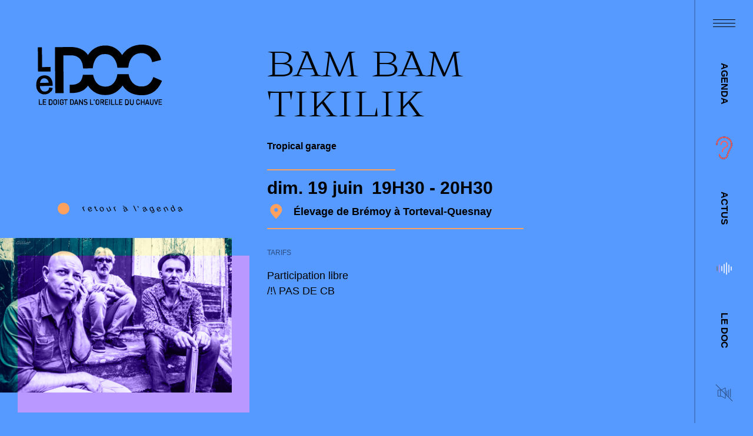

--- FILE ---
content_type: text/html; charset=UTF-8
request_url: https://www.le-doc.fr/evenements/bam-bam-tikilik/
body_size: 14417
content:
<!doctype html>
<html lang="fr-FR">

<head>
  <meta charset="UTF-8">
  <meta name="viewport" content="width=device-width, initial-scale=1">
  
    	<meta name="description" content="">
  	<meta property="og:title" content="BAM BAM TIKILIK"/>
  	<meta property="og:description" content="	"/>
  	<meta property="og:type" content="article"/>
  	<meta property="og:url" content="https://www.le-doc.fr/evenements/bam-bam-tikilik/"/>
  	<meta property="og:site_name" content="Association Le Doigt dans l&#039;Oreille du Chauve"/>
  	<meta property="og:image" content="	https://www.le-doc.fr/wp-content/uploads/2022/06/BamBam1.jpg"/>

  	<meta name="twitter:card" content="article" />
  	<meta name="twitter:title" content="BAM BAM TIKILIK" />
  	<meta name="twitter:description" content="" />
  	<meta name="twitter:image" content="https://www.le-doc.fr/wp-content/uploads/2022/06/BamBam1.jpg" />

  



	<!--[if IE]><meta http-equiv="X-UA-Compatible" content="IE=edge,chrome=1"><![endif]-->
	<link rel="profile" href="http://gmpg.org/xfn/11">

	<title>BAM BAM TIKILIK &#8211; Association Le Doigt dans l&#039;Oreille du Chauve</title>
<meta name='robots' content='max-image-preview:large' />
<link rel="alternate" type="application/rss+xml" title="Association Le Doigt dans l&#039;Oreille du Chauve &raquo; Flux" href="https://www.le-doc.fr/feed/" />
<link rel="alternate" type="application/rss+xml" title="Association Le Doigt dans l&#039;Oreille du Chauve &raquo; Flux des commentaires" href="https://www.le-doc.fr/comments/feed/" />
<style id='wp-img-auto-sizes-contain-inline-css' type='text/css'>
img:is([sizes=auto i],[sizes^="auto," i]){contain-intrinsic-size:3000px 1500px}
/*# sourceURL=wp-img-auto-sizes-contain-inline-css */
</style>
<style id='wp-emoji-styles-inline-css' type='text/css'>

	img.wp-smiley, img.emoji {
		display: inline !important;
		border: none !important;
		box-shadow: none !important;
		height: 1em !important;
		width: 1em !important;
		margin: 0 0.07em !important;
		vertical-align: -0.1em !important;
		background: none !important;
		padding: 0 !important;
	}
/*# sourceURL=wp-emoji-styles-inline-css */
</style>
<style id='classic-theme-styles-inline-css' type='text/css'>
/*! This file is auto-generated */
.wp-block-button__link{color:#fff;background-color:#32373c;border-radius:9999px;box-shadow:none;text-decoration:none;padding:calc(.667em + 2px) calc(1.333em + 2px);font-size:1.125em}.wp-block-file__button{background:#32373c;color:#fff;text-decoration:none}
/*# sourceURL=/wp-includes/css/classic-themes.min.css */
</style>
<link rel='stylesheet' id='wp-preferences-css' href='https://www.le-doc.fr/wp-includes/css/dist/preferences/style.min.css?ver=6.9' type='text/css' media='all' />
<link rel='stylesheet' id='wp-block-editor-css' href='https://www.le-doc.fr/wp-includes/css/dist/block-editor/style.min.css?ver=6.9' type='text/css' media='all' />
<link rel='stylesheet' id='wp-reusable-blocks-css' href='https://www.le-doc.fr/wp-includes/css/dist/reusable-blocks/style.min.css?ver=6.9' type='text/css' media='all' />
<link rel='stylesheet' id='wp-patterns-css' href='https://www.le-doc.fr/wp-includes/css/dist/patterns/style.min.css?ver=6.9' type='text/css' media='all' />
<link rel='stylesheet' id='wp-editor-css' href='https://www.le-doc.fr/wp-includes/css/dist/editor/style.min.css?ver=6.9' type='text/css' media='all' />
<link rel='stylesheet' id='ledoc_block-cgb-style-css-css' href='https://www.le-doc.fr/wp-content/plugins/ledoc-blocks/dist/blocks.style.build.css?ver=6.9' type='text/css' media='all' />
<link rel='stylesheet' id='contact-form-7-css' href='https://www.le-doc.fr/wp-content/plugins/contact-form-7/includes/css/styles.css?ver=5.4.1' type='text/css' media='all' />
<link rel='stylesheet' id='theme-css' href='https://www.le-doc.fr/wp-content/themes/oceti-ledoc/dist/css/theme.css?ver=1.0.22' type='text/css' media='all' />
<style id='akismet-widget-style-inline-css' type='text/css'>

			.a-stats {
				--akismet-color-mid-green: #357b49;
				--akismet-color-white: #fff;
				--akismet-color-light-grey: #f6f7f7;

				max-width: 350px;
				width: auto;
			}

			.a-stats * {
				all: unset;
				box-sizing: border-box;
			}

			.a-stats strong {
				font-weight: 600;
			}

			.a-stats a.a-stats__link,
			.a-stats a.a-stats__link:visited,
			.a-stats a.a-stats__link:active {
				background: var(--akismet-color-mid-green);
				border: none;
				box-shadow: none;
				border-radius: 8px;
				color: var(--akismet-color-white);
				cursor: pointer;
				display: block;
				font-family: -apple-system, BlinkMacSystemFont, 'Segoe UI', 'Roboto', 'Oxygen-Sans', 'Ubuntu', 'Cantarell', 'Helvetica Neue', sans-serif;
				font-weight: 500;
				padding: 12px;
				text-align: center;
				text-decoration: none;
				transition: all 0.2s ease;
			}

			/* Extra specificity to deal with TwentyTwentyOne focus style */
			.widget .a-stats a.a-stats__link:focus {
				background: var(--akismet-color-mid-green);
				color: var(--akismet-color-white);
				text-decoration: none;
			}

			.a-stats a.a-stats__link:hover {
				filter: brightness(110%);
				box-shadow: 0 4px 12px rgba(0, 0, 0, 0.06), 0 0 2px rgba(0, 0, 0, 0.16);
			}

			.a-stats .count {
				color: var(--akismet-color-white);
				display: block;
				font-size: 1.5em;
				line-height: 1.4;
				padding: 0 13px;
				white-space: nowrap;
			}
		
/*# sourceURL=akismet-widget-style-inline-css */
</style>
<script type="text/javascript" src="https://cdnjs.cloudflare.com/ajax/libs/jquery/3.3.1/jquery.min.js?ver=6.9" id="jquery-js"></script>
<meta name="generator" content="WordPress 6.9" />
<link rel="canonical" href="https://www.le-doc.fr/evenements/bam-bam-tikilik/" />
<style id='global-styles-inline-css' type='text/css'>
:root{--wp--preset--aspect-ratio--square: 1;--wp--preset--aspect-ratio--4-3: 4/3;--wp--preset--aspect-ratio--3-4: 3/4;--wp--preset--aspect-ratio--3-2: 3/2;--wp--preset--aspect-ratio--2-3: 2/3;--wp--preset--aspect-ratio--16-9: 16/9;--wp--preset--aspect-ratio--9-16: 9/16;--wp--preset--color--black: #000000;--wp--preset--color--cyan-bluish-gray: #abb8c3;--wp--preset--color--white: #ffffff;--wp--preset--color--pale-pink: #f78da7;--wp--preset--color--vivid-red: #cf2e2e;--wp--preset--color--luminous-vivid-orange: #ff6900;--wp--preset--color--luminous-vivid-amber: #fcb900;--wp--preset--color--light-green-cyan: #7bdcb5;--wp--preset--color--vivid-green-cyan: #00d084;--wp--preset--color--pale-cyan-blue: #8ed1fc;--wp--preset--color--vivid-cyan-blue: #0693e3;--wp--preset--color--vivid-purple: #9b51e0;--wp--preset--gradient--vivid-cyan-blue-to-vivid-purple: linear-gradient(135deg,rgb(6,147,227) 0%,rgb(155,81,224) 100%);--wp--preset--gradient--light-green-cyan-to-vivid-green-cyan: linear-gradient(135deg,rgb(122,220,180) 0%,rgb(0,208,130) 100%);--wp--preset--gradient--luminous-vivid-amber-to-luminous-vivid-orange: linear-gradient(135deg,rgb(252,185,0) 0%,rgb(255,105,0) 100%);--wp--preset--gradient--luminous-vivid-orange-to-vivid-red: linear-gradient(135deg,rgb(255,105,0) 0%,rgb(207,46,46) 100%);--wp--preset--gradient--very-light-gray-to-cyan-bluish-gray: linear-gradient(135deg,rgb(238,238,238) 0%,rgb(169,184,195) 100%);--wp--preset--gradient--cool-to-warm-spectrum: linear-gradient(135deg,rgb(74,234,220) 0%,rgb(151,120,209) 20%,rgb(207,42,186) 40%,rgb(238,44,130) 60%,rgb(251,105,98) 80%,rgb(254,248,76) 100%);--wp--preset--gradient--blush-light-purple: linear-gradient(135deg,rgb(255,206,236) 0%,rgb(152,150,240) 100%);--wp--preset--gradient--blush-bordeaux: linear-gradient(135deg,rgb(254,205,165) 0%,rgb(254,45,45) 50%,rgb(107,0,62) 100%);--wp--preset--gradient--luminous-dusk: linear-gradient(135deg,rgb(255,203,112) 0%,rgb(199,81,192) 50%,rgb(65,88,208) 100%);--wp--preset--gradient--pale-ocean: linear-gradient(135deg,rgb(255,245,203) 0%,rgb(182,227,212) 50%,rgb(51,167,181) 100%);--wp--preset--gradient--electric-grass: linear-gradient(135deg,rgb(202,248,128) 0%,rgb(113,206,126) 100%);--wp--preset--gradient--midnight: linear-gradient(135deg,rgb(2,3,129) 0%,rgb(40,116,252) 100%);--wp--preset--font-size--small: 13px;--wp--preset--font-size--medium: 20px;--wp--preset--font-size--large: 36px;--wp--preset--font-size--x-large: 42px;--wp--preset--spacing--20: 0,44rem;--wp--preset--spacing--30: 0,67rem;--wp--preset--spacing--40: 1rem;--wp--preset--spacing--50: 1,5rem;--wp--preset--spacing--60: 2,25rem;--wp--preset--spacing--70: 3,38rem;--wp--preset--spacing--80: 5,06rem;--wp--preset--shadow--natural: 6px 6px 9px rgba(0, 0, 0, 0.2);--wp--preset--shadow--deep: 12px 12px 50px rgba(0, 0, 0, 0.4);--wp--preset--shadow--sharp: 6px 6px 0px rgba(0, 0, 0, 0.2);--wp--preset--shadow--outlined: 6px 6px 0px -3px rgb(255, 255, 255), 6px 6px rgb(0, 0, 0);--wp--preset--shadow--crisp: 6px 6px 0px rgb(0, 0, 0);}:where(.is-layout-flex){gap: 0.5em;}:where(.is-layout-grid){gap: 0.5em;}body .is-layout-flex{display: flex;}.is-layout-flex{flex-wrap: wrap;align-items: center;}.is-layout-flex > :is(*, div){margin: 0;}body .is-layout-grid{display: grid;}.is-layout-grid > :is(*, div){margin: 0;}:where(.wp-block-columns.is-layout-flex){gap: 2em;}:where(.wp-block-columns.is-layout-grid){gap: 2em;}:where(.wp-block-post-template.is-layout-flex){gap: 1.25em;}:where(.wp-block-post-template.is-layout-grid){gap: 1.25em;}.has-black-color{color: var(--wp--preset--color--black) !important;}.has-cyan-bluish-gray-color{color: var(--wp--preset--color--cyan-bluish-gray) !important;}.has-white-color{color: var(--wp--preset--color--white) !important;}.has-pale-pink-color{color: var(--wp--preset--color--pale-pink) !important;}.has-vivid-red-color{color: var(--wp--preset--color--vivid-red) !important;}.has-luminous-vivid-orange-color{color: var(--wp--preset--color--luminous-vivid-orange) !important;}.has-luminous-vivid-amber-color{color: var(--wp--preset--color--luminous-vivid-amber) !important;}.has-light-green-cyan-color{color: var(--wp--preset--color--light-green-cyan) !important;}.has-vivid-green-cyan-color{color: var(--wp--preset--color--vivid-green-cyan) !important;}.has-pale-cyan-blue-color{color: var(--wp--preset--color--pale-cyan-blue) !important;}.has-vivid-cyan-blue-color{color: var(--wp--preset--color--vivid-cyan-blue) !important;}.has-vivid-purple-color{color: var(--wp--preset--color--vivid-purple) !important;}.has-black-background-color{background-color: var(--wp--preset--color--black) !important;}.has-cyan-bluish-gray-background-color{background-color: var(--wp--preset--color--cyan-bluish-gray) !important;}.has-white-background-color{background-color: var(--wp--preset--color--white) !important;}.has-pale-pink-background-color{background-color: var(--wp--preset--color--pale-pink) !important;}.has-vivid-red-background-color{background-color: var(--wp--preset--color--vivid-red) !important;}.has-luminous-vivid-orange-background-color{background-color: var(--wp--preset--color--luminous-vivid-orange) !important;}.has-luminous-vivid-amber-background-color{background-color: var(--wp--preset--color--luminous-vivid-amber) !important;}.has-light-green-cyan-background-color{background-color: var(--wp--preset--color--light-green-cyan) !important;}.has-vivid-green-cyan-background-color{background-color: var(--wp--preset--color--vivid-green-cyan) !important;}.has-pale-cyan-blue-background-color{background-color: var(--wp--preset--color--pale-cyan-blue) !important;}.has-vivid-cyan-blue-background-color{background-color: var(--wp--preset--color--vivid-cyan-blue) !important;}.has-vivid-purple-background-color{background-color: var(--wp--preset--color--vivid-purple) !important;}.has-black-border-color{border-color: var(--wp--preset--color--black) !important;}.has-cyan-bluish-gray-border-color{border-color: var(--wp--preset--color--cyan-bluish-gray) !important;}.has-white-border-color{border-color: var(--wp--preset--color--white) !important;}.has-pale-pink-border-color{border-color: var(--wp--preset--color--pale-pink) !important;}.has-vivid-red-border-color{border-color: var(--wp--preset--color--vivid-red) !important;}.has-luminous-vivid-orange-border-color{border-color: var(--wp--preset--color--luminous-vivid-orange) !important;}.has-luminous-vivid-amber-border-color{border-color: var(--wp--preset--color--luminous-vivid-amber) !important;}.has-light-green-cyan-border-color{border-color: var(--wp--preset--color--light-green-cyan) !important;}.has-vivid-green-cyan-border-color{border-color: var(--wp--preset--color--vivid-green-cyan) !important;}.has-pale-cyan-blue-border-color{border-color: var(--wp--preset--color--pale-cyan-blue) !important;}.has-vivid-cyan-blue-border-color{border-color: var(--wp--preset--color--vivid-cyan-blue) !important;}.has-vivid-purple-border-color{border-color: var(--wp--preset--color--vivid-purple) !important;}.has-vivid-cyan-blue-to-vivid-purple-gradient-background{background: var(--wp--preset--gradient--vivid-cyan-blue-to-vivid-purple) !important;}.has-light-green-cyan-to-vivid-green-cyan-gradient-background{background: var(--wp--preset--gradient--light-green-cyan-to-vivid-green-cyan) !important;}.has-luminous-vivid-amber-to-luminous-vivid-orange-gradient-background{background: var(--wp--preset--gradient--luminous-vivid-amber-to-luminous-vivid-orange) !important;}.has-luminous-vivid-orange-to-vivid-red-gradient-background{background: var(--wp--preset--gradient--luminous-vivid-orange-to-vivid-red) !important;}.has-very-light-gray-to-cyan-bluish-gray-gradient-background{background: var(--wp--preset--gradient--very-light-gray-to-cyan-bluish-gray) !important;}.has-cool-to-warm-spectrum-gradient-background{background: var(--wp--preset--gradient--cool-to-warm-spectrum) !important;}.has-blush-light-purple-gradient-background{background: var(--wp--preset--gradient--blush-light-purple) !important;}.has-blush-bordeaux-gradient-background{background: var(--wp--preset--gradient--blush-bordeaux) !important;}.has-luminous-dusk-gradient-background{background: var(--wp--preset--gradient--luminous-dusk) !important;}.has-pale-ocean-gradient-background{background: var(--wp--preset--gradient--pale-ocean) !important;}.has-electric-grass-gradient-background{background: var(--wp--preset--gradient--electric-grass) !important;}.has-midnight-gradient-background{background: var(--wp--preset--gradient--midnight) !important;}.has-small-font-size{font-size: var(--wp--preset--font-size--small) !important;}.has-medium-font-size{font-size: var(--wp--preset--font-size--medium) !important;}.has-large-font-size{font-size: var(--wp--preset--font-size--large) !important;}.has-x-large-font-size{font-size: var(--wp--preset--font-size--x-large) !important;}
/*# sourceURL=global-styles-inline-css */
</style>
</head>
<body class="wp-singular evenements-template-default single single-evenements postid-4998 wp-custom-logo wp-theme-oceti-ledoc blue">
    <div class="cursor"></div>
    <div class="site-brand">
          <a href="/" alt="Centre culturel à Saint-Germain d&#039;Ectot">
              <svg version="1.1" id="Calque_1" xmlns="http://www.w3.org/2000/svg" xmlns:xlink="http://www.w3.org/1999/xlink" x="0px" y="0px"
              	 viewBox="0 0 208.3 111" style="enable-background:new 0 0 208.3 111;" xml:space="preserve">
              <g>
              	<path strokeWeight="0" class="logo-filled" d="M31.2,102.8l-0.5-0.1l-1.1-0.8l-0.3-0.6l-0.3-0.6v-4.5l0.3-0.6l0.3-0.6l0.5-0.4l0.5-0.4l0.7-0.2l0.7-0.2l1.4,0.3l0.5,0.4
              		l0.5,0.4l0.3,0.6l0.3,0.6v4.5l-0.3,0.6l-0.3,0.6l-0.9,0.7l-0.6,0.2C32.3,103,31.9,103,31.2,102.8L31.2,102.8z M33,101.3l0.3-0.2
              		l0.2-0.5l0.2-0.5v-1.9v-1.9l-0.3-0.4l-0.3-0.4l-0.5-0.2L32,95l-0.5,0.2L31,95.4l-0.3,0.4l-0.3,0.4v2v2l0.2,0.5l0.2,0.5l0.4,0.2
              		l0.4,0.2l0.5-0.1l0.5-0.1L33,101.3z M41.7,102.8l-0.5-0.1l-0.5-0.3l-0.5-0.3l-0.3-0.5l-0.3-0.5l-0.1-0.9l-0.1-0.9l0.1-1.6l0.1-1.6
              		l0.2-0.5l0.2-0.5l0.4-0.4l0.4-0.4l0.5-0.2l0.5-0.2h1.7l0.6,0.3l0.6,0.3L45,95c0.2,0.3,0.4,0.7,0.5,1l0.2,0.5l-0.1,0.2l-0.1,0.2
              		L45.2,97l-0.3,0.1L44.6,97l-0.3-0.1l-0.2-0.5l-0.2-0.5l-0.4-0.3L43,95.1l-1.1,0.1l-0.3,0.2l-0.3,0.2l-0.4,1l0.1,3.9l0.3,0.4
              		l0.3,0.4l0.5,0.2l0.5,0.2l0.5-0.1l0.5-0.1l0.8-0.7l0.1-0.5c0-0.3,0.1-0.6,0-0.8v-0.2h-1.7l-0.1-0.4l-0.1-0.4l0.1-0.5l0.2-0.1
              		c0.1,0,0.8,0,1.6,0l1.3,0.1v1.1v1.1l-0.3,1l-0.4,0.5l-0.4,0.5l-0.6,0.3l-0.6,0.3l-0.6,0.1l-0.6,0.1L41.7,102.8z M79.6,102.8
              		l-0.7-0.2l-0.4-0.4c-0.2-0.2-0.5-0.4-0.5-0.5l-0.1-0.2l0.3-0.3l0.3-0.3h0.2c0.1,0,0.4,0.2,0.7,0.4l0.5,0.4h0.9h0.9l0.3-0.2l0.3-0.2
              		l0.1-0.3c0.1-0.2,0.1-0.5,0.1-0.7V100l-0.3-0.3l-0.3-0.3L81,99c-0.5-0.1-1.1-0.2-1.4-0.3l-0.5-0.2l-0.4-0.4l-0.4-0.4L78,96.5
              		l0.2-0.7l0.2-0.7l0.4-0.5l0.4-0.5l0.7-0.2c0.8-0.2,1.2-0.3,2-0.1l0.6,0.1l0.5,0.3l0.5,0.3V95l-0.3,0.3l-0.3,0.3l-1.3-0.7H81h-0.6
              		L80,95.3l-0.4,0.4v1l0.2,0.3l0.2,0.3l0.5,0.1c0.3,0.1,0.8,0.2,1.1,0.2l0.6,0.1l0.6,0.3l0.6,0.3l0.5,0.7l0.1,0.6l0.1,0.6l-0.3,1.3
              		l-0.3,0.4l-0.3,0.4l-1.1,0.5l-0.8,0.1l-0.8,0.1L79.6,102.8z M99.3,102.8l-0.5-0.1l-0.6-0.4l-0.6-0.4l-0.3-0.6l-0.3-0.6v-4.5
              		l0.3-0.6l0.3-0.6l1.1-0.8l1.3-0.3l0.7,0.2l0.7,0.2l0.5,0.4l0.5,0.4l0.3,0.6l0.3,0.6v4.5l-0.3,0.6l-0.3,0.6l-0.5,0.4l-0.5,0.4
              		l-0.6,0.2C100.2,103,100,103,99.3,102.8L99.3,102.8z M101.1,101.3l0.3-0.2l0.2-0.5l0.2-0.5v-1.9v-1.9l-0.3-0.4l-0.3-0.4l-0.5-0.2
              		l-0.5-0.2l-0.5,0.2l-0.5,0.2l-0.3,0.4l-0.3,0.4v2v2l0.2,0.5l0.2,0.5l0.4,0.2l0.4,0.2l0.5-0.1l0.5-0.1L101.1,101.3z M154.1,102.8
              		l-0.5-0.2l-0.4-0.3l-0.4-0.3l-0.3-0.6l-0.3-0.6v-2.9V95l0.1-0.5l0.1-0.5h1.1l0.1,0.3l0.1,0.3v2.9v2.9l0.2,0.4l0.2,0.4l0.4,0.3
              		l0.4,0.3h0.5h0.5l0.4-0.3l0.4-0.3l0.2-0.4l0.2-0.4l0.1-6.2h0.5h0.5l0.1,0.5l0.1,0.5l-0.1,5.9l-0.6,1.1l-0.4,0.4l-0.4,0.4l-0.6,0.2
              		l-0.6,0.2h-0.4C154.8,103,154.4,102.9,154.1,102.8L154.1,102.8z M164.4,102.8l-0.5-0.2l-0.4-0.4l-0.4-0.4l-0.6-1.1V96l0.3-0.6
              		l0.3-0.6l0.5-0.4L164,94l0.6-0.2l0.6-0.2l0.5,0.1l0.5,0.1l0.4,0.2c0.2,0.1,0.6,0.4,0.8,0.6l0.3,0.4l0.2,0.5
              		c0.1,0.3,0.2,0.6,0.2,0.7v0.2l-0.3,0.2l-0.3,0.1l-0.4-0.1l-0.4-0.1l-0.3-0.6l-0.3-0.6l-0.4-0.2l-0.4-0.2H165l-0.4,0.3l-0.4,0.3
              		l-0.4,0.8v1.8v1.8l0.2,0.4l0.2,0.4l0.9,0.6l0.5-0.1l0.5-0.1l0.3-0.2l0.3-0.2l0.2-0.5l0.2-0.5l0.4-0.1l0.4-0.1l0.3,0.1l0.3,0.2v0.2
              		c0,0.1-0.1,0.5-0.2,0.8l-0.2,0.6l-1.1,1l-0.6,0.1C165.4,103,165.1,103,164.4,102.8L164.4,102.8z M186.7,102.8l-0.5-0.1l-0.5-0.4
              		l-0.5-0.4l-0.6-1.4v-3.3v-3.3h1.2l0.1,3.3l0.1,3.3l0.2,0.4l0.2,0.4l0.4,0.2l0.4,0.2h0.7l0.4-0.2l0.4-0.2l0.4-0.8l0.1-6.4h1.2v3.2
              		v3.2l-0.1,0.5l-0.1,0.5l-0.4,0.5l-0.4,0.5l-0.5,0.3l-0.5,0.3l-0.7,0.1l-0.7,0.1L186.7,102.8z M5.7,102.7c0-0.1,0-2.1,0-4.4V94h1.2
              		L7,97.7l0.1,3.7l0.2,0.1l0.2,0.1h1.6c0.9,0,1.7,0,1.8,0h0.2l0.1,0.3l0.1,0.3l-0.1,0.3l-0.1,0.3H6L5.7,102.7z M12.2,102.7l-0.1-0.1
              		v-4.2v-4.2l0.2-0.2h2.6h2.6v0.5V95l-0.1,0l-0.1,0.1h-3.8v2.4l1.7,0.1l1.7,0.1l0.2,0.5L17,98.8h-1.7h-1.7v2.6h3.8l0.1,0.1l0.1,0.1
              		v0.5v0.5H15h-2.6L12.2,102.7z M21.7,102.5l-0.1-0.3v-7.7l0.1-0.3l0.1-0.3h3.5l0.5,0.2l0.5,0.2l0.5,0.6l0.5,0.6l0.3,1.1v2v2
              		l-0.2,0.6l-0.2,0.6l-0.5,0.5l-0.5,0.5l-1,0.3h-3.5L21.7,102.5z M25.5,101.3l0.3-0.2l0.3-0.4l0.3-0.4l0.1-3.3l-0.1-0.5L26.1,96
              		l-0.3-0.3l-0.3-0.3l-0.6-0.1l-0.6-0.1l-1.2,0.2v6.2l0.4,0.1c0.2,0,0.7,0,1.1,0l0.6-0.1L25.5,101.3z M36.7,102.7
              		c0-0.1-0.1-2.1,0-4.5v-4.3h1.2v8.8h-0.5h-0.5H36.7z M48.5,102.7L48.5,102.7l-0.1-7.5l-0.3-0.1L47.8,95l-0.5,0.1l-0.5,0.1l-0.4-0.1
              		L46,95v-0.5V94h6v0.6v0.6h-0.6c-0.3,0-0.8,0-1.2,0.1l-0.6,0.1l-0.1,7.5H49L48.5,102.7L48.5,102.7z M55.9,102.5l-0.1-0.3v-7.7
              		l0.2-0.6h1.7h1.7L60,94l0.5,0.2l1.1,1.1l0.2,0.6l0.2,0.6v1.9v1.9l-0.2,0.6l-0.2,0.6l-1,1l-0.5,0.1l-0.5,0.1h-1.7h-1.7L55.9,102.5z
              		 M59.7,101.3l0.3-0.2l0.3-0.4l0.3-0.4v-4L60.3,96c-0.1-0.2-0.4-0.5-0.5-0.6l-0.3-0.2l-1.1-0.1L57.3,95v6.4l0.2,0.1l0.2,0.1l0.8-0.1
              		l0.8-0.1L59.7,101.3z M62.5,102.7l-0.1-0.2l1.4-4.1c0.8-2.3,1.5-4.2,1.6-4.3l0.1-0.2h0.8l0.1,0.2c0.1,0.1,0.8,2.1,1.6,4.4l1.4,4.2
              		l-0.1,0.1l-0.1,0.1h-0.6H68l-0.6-1.8h-3.1L64,102l-0.3,0.9l-1.2,0.1L62.5,102.7z M66.9,99.6L66.9,99.6l-1-3.3l-0.1,0.2
              		c-0.2,0.4-1,3-1,3.1l0.1,0.1l1.9,0.1L66.9,99.6z M70.4,102.6l-0.1-0.3l0.1-4.2l0.1-4.2H71h0.5l1.9,3l1.9,3l0.1-3c0-1.6,0.1-3,0.1-3
              		s0.3,0,0.6,0h0.5l0.1,4.2l0.1,4.2l-0.1,0.3l-0.1,0.3h-1l-3.8-6l-0.1,6h-0.5h-0.5L70.4,102.6z M88.1,102.7c0-0.1,0-2.1,0-4.5v-4.3
              		h1.2l0.1,7.6h3.8l0.1,0.1l0.1,0.1v0.5v0.5h-2.6L88.1,102.7L88.1,102.7z M104.8,102.7c0-0.1,0-2.1,0-4.5v-4.3h1.9h1.9l0.5,0.1
              		l0.5,0.1l0.4,0.3l0.4,0.3l0.2,0.6l0.2,0.6v0.7v0.7l-0.2,0.5l-0.2,0.5l-0.4,0.3c-0.2,0.2-0.5,0.4-0.6,0.4l-0.4,0l0.9,1.7l0.9,1.7
              		l-0.1,0.2l-0.1,0.2h-1.2l-0.3-0.4c-0.1-0.2-0.6-1.1-0.9-1.8l-0.7-1.4l-0.4-0.1c-0.2,0-0.6,0-0.8,0l-0.4,0.1v1.8v1.8h-0.5
              		L104.8,102.7L104.8,102.7z M108.6,97.6l0.4-0.2l0.1-0.5l0.1-0.5l-0.2-0.7l-0.6-0.5l-0.6-0.1l-0.6-0.1l-0.7,0.1l-0.7,0.1v2.4
              		l0.1,0.1l0.1,0.1h2L108.6,97.6z M112.2,102.7L112.2,102.7l-0.1-4.3v-4.2l0.1-0.1l0.1-0.1h2.6h2.6v0.5V95l-0.1,0.1l-0.1,0.1h-1.8
              		h-1.8l-0.3,0.2l0.1,2.3l1.7,0.1l1.7,0.1l0.2,0.5L117,99h-1.7h-1.7v1.3c0,0.7,0,1.3,0,1.3s0.9,0.1,2,0.1l2,0.1v1.1H115h-2.6
              		L112.2,102.7z M119,102.7c0-0.1,0-2.1,0-4.5v-4.3h1.2v8.8h-0.5h-0.5H119z M122.1,102.5l-0.1-0.3v-7.7l0.1-0.3l0.1-0.3h1l0.1,0.3
              		l0.1,0.3v7.2h3.9l0.1,0.3l0.1,0.3l-0.1,0.3l-0.1,0.3h-5.1L122.1,102.5z M128.6,102.7c0-0.1,0-2.1,0-4.5v-4.3h1.2v3.8
              		c0,2.1,0,3.8,0.1,3.8c0,0,0.9,0.1,2,0.1l2,0.1v1.1h-2.6L128.6,102.7L128.6,102.7z M135,102.5l-0.1-0.3v-7.7l0.2-0.6h5.2l0.2,0.7
              		l-0.1,0.3l-0.1,0.3h-0.2c-0.1,0-0.9,0-1.7,0h-1.5l-0.3,0.1l-0.3,0.1v2.4l3.4,0.1V99l-3.4,0.1v1.3v1.3h1.7c1,0,1.8,0,1.9,0h0.2
              		l0.1,0.3l0.1,0.3l-0.2,0.7h-5.2L135,102.5z M144.6,102.7c0-0.1,0-2.1,0-4.4V94h1.7h1.7l0.5,0.2l0.5,0.2l0.8,0.7l0.3,0.6l0.3,0.6
              		l0.1,4l-0.2,0.8l-0.2,0.8l-1,1l-0.5,0.2l-0.5,0.2h-3.5L144.6,102.7z M148.4,101.2l0.4-0.2l0.4-0.9v-1.8v-1.8l-0.5-0.9l-0.4-0.2
              		l-0.4-0.2h-1.1h-1.1v3.1c0,1.7,0,3.1,0,3.2l0.1,0.2l1.1-0.1l1.1-0.1L148.4,101.2z M170,102.5l-0.1-0.3l0.1-4.1l0.1-4.1h0.5h0.5
              		l0.1,0.3c0,0.2,0.1,1,0.1,1.9v1.6l3.3-0.1l0.1-3.7h1.2v8.8h-1.2l-0.1-3.8H173h-1.6v1.7c0,0.9,0,1.8-0.1,2l-0.1,0.3h-1L170,102.5z
              		 M176.8,102.6l-0.1-0.2l1.4-4.1c0.8-2.3,1.5-4.2,1.6-4.3l0.1-0.2h0.8l0.1,0.2c0.1,0.1,0.8,2.1,1.6,4.4l1.4,4.2l-0.1,0.1l-0.1,0.1
              		h-0.6h-0.6l-0.6-1.8h-3.2l-0.3,0.8c-0.1,0.4-0.3,0.9-0.3,1l-0.1,0.2h-1.2L176.8,102.6z M181.3,99.5c0.1-0.1-0.8-2.7-1-3.1l-0.1-0.2
              		l-0.5,1.6l-0.5,1.6l0.3,0.3l0.9-0.1C180.8,99.6,181.3,99.6,181.3,99.5L181.3,99.5z M193.9,102.7c-0.1-0.1-0.7-2-1.4-4.2l-1.3-4
              		v-0.3v-0.3h1.2l1.9,6.1l0.1-0.2c0-0.1,0.5-1.5,1-3.1l0.9-2.9h1.2l0.1,0.7l-2.6,8.2h-0.5L193.9,102.7L193.9,102.7z M198.6,102.7
              		c0-0.1,0-2.1,0-4.4V94h2.6h2.6l0.1,0.3l0.1,0.3l-0.1,0.3l-0.1,0.3h-0.3c-0.2,0-1,0-1.9,0H200l-0.2,0.1l-0.2,0.1l0.1,2.3l3.3,0.1
              		l0.1,0.3l0.1,0.3l-0.1,0.3L203,99h-1.7h-1.7v1.2v1.2l0.7,0.2h1.4c0.8,0,1.5,0,1.7,0h0.3l0.1,0.3l0.1,0.3l-0.1,0.3l-0.1,0.3h-5.1
              		L198.6,102.7z M94.6,96.3l-0.3-0.1v-1.1V94h1.2v1.2v1.2h-0.2c-0.1,0-0.3,0-0.4,0.1l-0.2,0.1L94.6,96.3z M110.2,86.9l-1.9-0.1
              		l-1.4-0.2c-2-0.3-3.9-0.8-5.9-1.5l-1.7-0.6l-1.5-0.8c-2.8-1.4-5-3-7.5-5.3l-1.2-1.1L88,76c-0.6-0.7-1.6-1.9-2.1-2.7
              		c-0.6-0.8-1.1-1.4-1.1-1.4s-0.3,0.4-0.6,0.8c-1.3,1.9-3.6,4.2-5.8,5.8l-1.3,0.9L75.8,80c-3.3,1.8-6.9,2.9-11.3,3.4l-1.6,0.2
              		l-7.3,0.2l-0.1-0.3l-0.1-0.3v-6.3v-6.3l0.3-0.2h3.6l1.4-0.1l1.4-0.1l1.5-0.3l1.5-0.3l1-0.4c0.6-0.2,1.5-0.6,2.1-0.9l1-0.5l1.9-1.4
              		l0.8-0.8c0.4-0.4,1.1-1.2,1.4-1.7l0.6-0.9l0.6-1.3l0.6-1.3l0.4-1.3c0.4-1.2,0.8-3,1-4.1l0.1-0.5l0.2-0.1l0.2-0.1h16l0.1,0.4
              		c0,0.2,0.3,1.1,0.5,2l0.4,1.6l0.5,1.3c0.2,0.7,0.8,1.9,1.1,2.7l0.7,1.4l1.6,2.6l2.6,2.9l2,1.5l1.2,0.6l1.2,0.6l1.2,0.4
              		c1.5,0.5,2.7,0.8,4.6,1l1.5,0.2l1.5-0.1l1.5-0.1l1.2-0.2l1.2-0.2l1.2-0.4l1.2-0.4l1.3-0.7l1.3-0.7l1.1-0.9l1.1-0.9l1.2-1.3l1.2-1.3
              		L128,65l0.8-1.3l0.7-1.5l0.7-1.5l0.5-1.4c0.5-1.6,1-3.5,1.2-4.9l0.1-0.9l0.2-0.1l0.2-0.1h8.9c4.9,0,8.9,0,8.9,0s0.3,1,0.5,2.1
              		l0.5,2.1l0.5,1.3c1.2,3.1,2.5,5.4,4.5,7.8l0.8,1l1,0.9c0.6,0.5,1.5,1.2,2.1,1.6l1.1,0.7l1.2,0.6c1.4,0.6,2.9,1.1,4.6,1.5l1.2,0.2h3
              		h3l1.3-0.3c0.7-0.2,1.8-0.5,2.4-0.7l1.1-0.4l1-0.5c0.5-0.3,1.4-0.9,2-1.3l1-0.8l1.2-1.2l1.2-1.2l0.8-1.1l0.8-1.1l0.8-1.5l0.8-1.5
              		l1.3-3.4l0.3-0.1l6.4,2.8c3.5,1.5,6.6,2.9,6.8,3l0.4,0.2v0.4l-1,2.1c-1.6,3.4-3.2,6.1-5.2,8.6l-1.1,1.4l-2.9,3l-1.1,0.9
              		c-3.1,2.6-6.5,4.3-10.4,5.5l-1.6,0.5l-1.6,0.3c-2.4,0.4-3.7,0.6-6.5,0.6l-2.6,0.1l-2.2-0.2l-2.2-0.2l-1.7-0.3
              		c-9.6-1.5-16.9-6-22.3-13.6c-0.5-0.7-1-1.4-1-1.4s-0.3,0.4-0.6,0.9s-1.1,1.5-1.7,2.3L137,76l-1.5,1.5c-5,5.2-10.6,8.1-17.7,9.2
              		c-0.9,0.1-2.3,0.2-4.5,0.3l-1.3,0.1L110.2,86.9z M12.3,85.8c-1.3-0.2-2.5-0.7-3.7-1.3l-1-0.5l-1.1-1l-1.1-0.9L4.6,81l-0.9-1.2
              		L3,78.3l-0.7-1.5L2,75.5l-0.3-1.3l-0.1-1.4l-0.1-1.4l0.2-3.8l0.2-1.1c0.5-3.1,1.8-5.8,3.7-7.7l0.7-0.7l0.9-0.6c1-0.7,2-1.2,3.4-1.6
              		l1-0.3l1.2-0.2l1.2-0.1h2.4l1.2,0.2l1.2,0.2l0.9,0.3c1.1,0.4,1.8,0.8,2.8,1.5l0.7,0.5l1.8,2l0.6,1c0.7,1.2,1.2,2.4,1.7,4.1l0.3,1.2
              		l0.2,1.8l0.2,1.8v1v1l-0.3,0.2l-5,0.1c-2.7,0.1-7.2,0.2-10,0.3l-5.1,0.2v0.8v0.8l0.5,2l0.5,1l0.5,1l1.7,1.8l1.6,0.9l0.9,0.2
              		l0.9,0.2h1.9l1-0.2l1-0.2l0.8-0.4l0.8-0.4l0.7-0.7l0.7-0.7l0.4-0.8c0.3-0.7,0.6-1.6,0.8-2.6l0.1-0.4h0.5c0.3,0,1.5,0.1,2.6,0.3
              		l2.1,0.3l0.3,0.3l-0.2,0.9c-0.1,0.5-0.4,1.3-0.6,1.9l-0.4,1L26,80.9l-1,0.5l-0.8,0.8C22.5,84,20.6,85,18,85.6l-0.9,0.2h-1.9h-1.9
              		H12.3z M13.4,67.3c3,0,6.1-0.1,6.8-0.2l1.4-0.1v-0.2c0-0.1-0.2-0.7-0.4-1.3l-0.4-1.1l-0.4-0.8L20,62.9l-0.7-0.7l-0.7-0.7L18,61
              		c-0.4-0.2-1.1-0.5-1.5-0.7l-0.8-0.2H13l-0.8,0.3l-0.8,0.3l-0.6,0.4l-0.6,0.4l-0.6,0.8L9,63.1l-0.5,1.1L8,65.3l-0.2,0.8
              		c-0.1,0.4-0.2,1-0.2,1.1v0.3l0.3-0.1C7.9,67.4,10.4,67.3,13.4,67.3L13.4,67.3z M32.4,84h-0.2l-0.1-5c0-2.7-0.2-19.3-0.3-37l-0.2-32
              		l0.2-0.1L32,9.7l13.3-0.1l13.3-0.1l1.9,0.1c2.3,0.2,4.7,0.5,6.8,1l1.5,0.4l1.9,0.7l1.9,0.7l1.8,0.9l1.8,0.9l1.3,0.9l1.3,0.9l1.2,1
              		c1.4,1.2,3.1,3.1,4,4.3c0.3,0.5,0.7,0.9,0.7,1l0.1,0.1l0.7-1.1c1.3-1.8,2.5-3.3,4-4.9l1.5-1.5l1.5-1.2c4.8-3.8,10-5.9,16.3-6.5
              		l1.6-0.2l3,0.1l3,0.1l1.3,0.2c1.8,0.3,4.2,0.9,5.9,1.5l1.3,0.5l1.8,0.9c2.9,1.5,5.1,3.1,7.6,5.4l1.3,1.2l1.1,1.4
              		c0.6,0.7,1.5,1.9,2,2.6s0.9,1.3,1,1.4l0.1,0.1l0.6-0.8c0.3-0.5,1.1-1.5,1.7-2.3l1.1-1.4l1.8-1.8l1.8-1.8l1.5-1.2
              		c5.5-4,10.7-6.1,17.8-7.1l1.7-0.2h3.5h3.5l1.7,0.2c0.9,0.1,2.4,0.4,3.3,0.6l1.6,0.3l1.8,0.6l1.8,0.6l1.2,0.6
              		c1.7,0.8,3.7,2.1,5.4,3.3l1.3,1l2.8,2.8l0.9,1.2c1.1,1.5,2.1,3.1,3,4.9l0.7,1.4l0.6,1.6c0.6,1.5,1.5,4.7,1.5,5.1v0.2l-0.2,0.1
              		c-0.2,0.1-2.3,0.7-11,2.9c-1.4,0.4-2.7,0.7-2.8,0.7H188l-0.1-0.4c0-0.2-0.2-0.9-0.3-1.5l-0.3-1.1l-0.5-1.2
              		c-0.6-1.5-1.1-2.4-2.1-3.8l-0.8-1.1l-1-0.9c-2.3-2.1-4.7-3.4-7.8-4.1l-1.2-0.3l-4.2-0.2l-1.3,0.2c-0.7,0.1-1.9,0.3-2.6,0.4
              		l-1.3,0.3l-1.1,0.4c-1.4,0.5-2.9,1.3-4.2,2.3l-1.1,0.8l-2.9,3.1l-0.7,1.1c-1.5,2.2-2.5,4.5-3.4,7.2l-0.4,1.4l-0.3,1.7
              		c-0.2,0.9-0.4,2.3-0.5,3.1c-0.1,0.7-0.2,1.4-0.2,1.4l-0.1,0.1l-8.6,0.1l-8.6,0.1l-0.2-0.2l-0.2-0.2l-0.1-0.9c0-0.5-0.2-1.6-0.4-2.6
              		l-0.3-1.7l-0.6-1.8L130,34l-0.6-1.4c-1.7-3.9-4.1-6.8-7.1-8.9c-1.6-1.1-3.7-2-5.8-2.4l-1-0.2l-1.6-0.1l-1.6-0.1l-1.7,0.1l-1.6,0
              		l-1.4,0.3l-1.4,0.3l-1.2,0.5c-1.5,0.6-2.7,1.4-3.9,2.3l-0.9,0.7l-1.1,1.2L98,27.5L97.1,29l-0.9,1.5l-0.6,1.2
              		c-1.5,3.1-2.5,6.7-2.9,10.5c-0.1,0.8-0.2,1.5-0.2,1.6l-0.1,0.1l-15.1,0.2l-0.4-0.4l-0.2-1.6l-0.2-1.6L76,37.1l-0.4-1.4
              		c-0.6-1.8-1.3-3.4-2.2-4.8l-0.7-1.2l-1.1-1.2l-1.1-1.2L68.8,26l-3.3-1.7l-1.2-0.4c-0.6-0.2-1.8-0.5-2.6-0.6L60.3,23l-14.8-0.1
              		L45.2,23l0.1,22.6c0.1,12.4,0.2,26.1,0.2,30.3l0.1,7.7l-0.5,0.3h-6.3C35.4,84,32.5,84,32.4,84L32.4,84z M4.4,49.1
              		c0-0.1-0.1-6.8-0.1-14.9S4.2,17.4,4.1,14.9L4,10.4l0.2-0.2L4.4,10h6.1l0.2,0.6l0.1,15.6L11,41.7l0.1,0.1l0.1,0.1l13.4-0.1V49h-3.5
              		c-1.9,0-6.4,0.1-10,0.1H4.4L4.4,49.1z"/>
              </g>
              </svg>

          </a>
    </div>

<div class="menus">
    <div class="nav" id="menu">

        <ul class="main-menu">

            <li class="toggle-full-nav" >
                <button id="toggle-full-nav" type="button" name="button" class="menu-hamburger">
                    <span></span>
                    <span></span>
                    <span></span>
                </button>
            </li>


                            <li>
                    <a href="https://www.le-doc.fr/agenda/">Agenda</a>
                </li>
                                <li class="menu-festival" data-festival="loreille-perche">
                    <a href="https://www.le-doc.fr/festival_type/loreille-perche/" class="menu-item-festival"> <svg version="1.1" width="30px" height="40px" id="Calque_1" xmlns="http://www.w3.org/2000/svg" xmlns:xlink="http://www.w3.org/1999/xlink" x="0px" y="0px"
	 viewBox="0 0 30 40" style="enable-background:new 0 0 30 40;" xml:space="preserve">
	<path class="oreille-st0" d="M6.9,31c0,3.8,3.1,6.8,6.8,6.8c2.7,0,5.1-1.6,6.2-3.9c0.3-0.6,1-3.2,1.5-5c0.3-1.1,0.7-2.1,1.3-3.1
		c1.6-2.7,5-8.8,5-11.7C27.7,7.3,22,1.5,15,1.5S2.4,7.2,2.4,14.2"/>
	<path class="oreill-st1" d="M12,26.2c0-2.8,1.6-5.2,3.3-6.3s5.4-2,5.4-5.9c0-3.1-2.5-5.6-5.6-5.6S9.5,11,9.5,14.1"/>
	<path class="oreille-st0-hightlight" d="M6.9,31c0,3.8,3.1,6.8,6.8,6.8c2.7,0,5.1-1.6,6.2-3.9c0.3-0.6,1-3.2,1.5-5c0.3-1.1,0.7-2.1,1.3-3.1
		c1.6-2.7,5-8.8,5-11.7C27.7,7.3,22,1.5,15,1.5S2.4,7.2,2.4,14.2"/>
	<path class="oreill-st1-hightlight" d="M12,26.2c0-2.8,1.6-5.2,3.3-6.3s5.4-2,5.4-5.9c0-3.1-2.5-5.6-5.6-5.6S9.5,11,9.5,14.1"/>
</svg>
 </a>
                                    </li>
                                <li>
                    <a href="https://www.le-doc.fr/actus">Actus</a>
                </li>
                                <li class="menu-festival" data-festival="o-semaine-sonore">
                    <a href="https://www.le-doc.fr/festival_type/o-semaine-sonore/" class="menu-item-festival"> <svg version="1.1" id="Calque_1" width="26px" height="23px" xmlns="http://www.w3.org/2000/svg" xmlns:xlink="http://www.w3.org/1999/xlink" x="0px" y="0px"
	 viewBox="0 0 26 23" style="enable-background:new 0 0 26 23;" xml:space="preserve" class="sound-wave">
	<line class="st0 wave-moove" x1="1" y1="7.5" x2="1" y2="14.5" stroke="red"/>
	<line class="st0" x1="5" y1="5" x2="5" y2="17.1"/>
	<line class="st0 wave-moove" x1="8.9" y1="7.5" x2="8.9" y2="14.5"/>
	<line class="st0 wave-moove" x1="12.9" y1="4.1" x2="12.9" y2="18"/>
	<line class="st0" x1="16.9" y1="1.5" x2="16.9" y2="20.6"/>
	<line class="st0 wave-moove" x1="21" y1="5" x2="21" y2="17.1"/>
	<line class="st0 wave-moove" x1="25" y1="8.4" x2="25" y2="13.6"/>
</svg>
 </a>
                                    </li>
                                <li>
                    <a href="https://www.le-doc.fr/ledito/">Le DOC</a>
                </li>
                            <li class="volume" id="main-volume">
                <button type="button" name="button">
                    <!-- Generator: Adobe Illustrator 23.0.4, SVG Export Plug-In . SVG Version: 6.00 Build 0)  -->
<svg version="1.1" width="30px" height="30px" id="Calque_1" xmlns="http://www.w3.org/2000/svg" xmlns:xlink="http://www.w3.org/1999/xlink" x="0px" y="0px"
	 viewBox="0 0 30 30" style="enable-background:new 0 0 30 30;" xml:space="preserve">
<style type="text/css">
	.st0{fill:none;stroke:#FFFFFF;stroke-width:2;stroke-linecap:round;stroke-linejoin:round;stroke-miterlimit:10;}
</style>
<g>
	<polygon class="st0" points="16.7,23.8 10.1,20.2 4.3,20.2 4.3,9.8 10.1,9.8 16.7,6.2 	"/>
	<line class="st0" x1="8.7" y1="10.5" x2="8.7" y2="19.5"/>
</g>
<line class="st0" x1="19.7" y1="11.1" x2="19.7" y2="18.9"/>
<line class="st0" x1="22.7" y1="9.6" x2="22.7" y2="20.4"/>
<line class="st0" x1="25.7" y1="8" x2="25.7" y2="22"/>
</svg>
                </button>
            </li>
        </ul>
    </div>
    <div id="full-nav" class="full-nav hide ">
    <div class="full-nav-wrapper">
        <div class="navFull-item  navFull-item--card atelier ">
                        <a href="https://www.le-doc.fr/ateliers/">
                <h3>Ateliers</h3>
                <p>Découvrez nos ateliers ponctuels et permanents</p>
            </a>
        </div>
        <div class="navFull-item  navFull-item--card shaDOC">
                        <a href="/agenda/?types[]=71&types[]=84">
                <h3>Le ShaDOC</h3>
                <h5>Café Associatif du DOC</h5>
                <span>Ouverture hebdomadaire le vendredi 19h-23h</span>
                <span class="btn">La programmation du shaDOC</span>
            </a>
        </div>
        <div class="navFull-item  navFull-item--card omedoc">
            <a href="https://omedoc14.wixsite.com/omedoc">
                <h3>L'OMEDOC</h3>
                <p>Découvrez l’OMEDOC</p>
            </a>
        </div>
        <div class="navFull-item  navFull-item--card carto">
            <a href="http://cartophonie.le-doc.fr/">
                <svg version="1.1" id="Calque_1" xmlns="http://www.w3.org/2000/svg" xmlns:xlink="http://www.w3.org/1999/xlink" x="0px" y="0px"
	 viewBox="0 0 200 125" style="enable-background:new 0 0 200 125;" xml:space="preserve">
<style type="text/css">
	.st0{fill:#FF0000;}
</style>
<g class="carto-letter">
		<path d="M29.7,51.4c0.1-0.2,0.2-0.4,0.5-0.6c0.1-0.2,0.2-0.5,0.2-0.7c0-0.2,0-0.5-0.1-0.7c-0.1-0.2-0.2-0.4-0.4-0.6
			c-0.4-0.4-0.9-0.5-1.5-0.5c-0.6,0-1.1,0.1-1.5,0.5s-0.5,0.7-0.5,1.2v12.2c0,0.5,0.1,0.9,0.5,1.2c0.4,0.2,0.7,0.4,1.2,0.4
			s1-0.1,1.2-0.4c0.4-0.2,0.5-0.6,0.5-1.2v-1c0-0.5,0.1-0.9,0.4-1.1c0.5-0.5,0.9-0.6,1.2-0.6c0.4,0,0.6,0,0.9,0.1
			c0.2,0.1,0.4,0.2,0.6,0.4c0.4,0.4,0.5,0.7,0.5,1.2V62c0,2.1-1,3.4-3.1,4.1c-0.6,0.2-1.5,0.4-2.2,0.4c-0.9,0-1.6-0.1-2.2-0.4
			c-0.6-0.2-1.2-0.5-1.7-0.9c-1-0.9-1.4-1.8-1.4-3.3V49.7c0-1.4,0.5-2.5,1.4-3.2c1-0.9,2.3-1.2,3.9-1.2c1.7,0,3.1,0.4,4.1,1.2
			c1,0.7,1.5,1.8,1.5,3.2c0,2.1-0.5,3.6-1.6,4.3c-0.4,0.2-0.6,0.4-1,0.4s-0.6,0-0.9-0.1c-0.2-0.1-0.4-0.2-0.6-0.4
			c-0.4-0.4-0.5-0.7-0.5-1.1s0.1-0.7,0.2-1C29.4,51.9,29.6,51.7,29.7,51.4z"/>
</g>
<g class="carto-letter">
		<path d="M39.5,49.3c0-0.6,0.2-1,0.9-1.2c0.1-0.1,0.4-0.1,0.5-0.1h3.6c1.2,0,2.2,0.5,3.2,1.4c0.9,0.9,1.4,2,1.4,3.2v10.1
			c0,0.7-0.4,1.4-1.1,1.6c-0.2,0.1-0.5,0.1-0.7,0.1c-0.2,0-0.5,0-0.6-0.1c-0.2-0.1-0.4-0.1-0.5-0.2c-0.1-0.1-0.2-0.2-0.4-0.4
			c-0.1-0.2-0.2-0.4-0.2-0.4c0-0.1-0.1-0.1-0.2-0.1c-0.1,0-0.2,0-0.4,0.1l-0.2,0.2c-0.6,0.6-1.5,1-2.3,1c-1.1,0-2-0.5-2.8-1.4
			c-0.7-0.9-1.2-2-1.2-3.1v-2.1c0-1.2,0.5-2.2,1.4-3.2c0.9-0.9,2-1.4,3.2-1.4h2.7v-0.9c0-0.5-0.1-0.9-0.4-1.1
			c-0.5-0.5-0.9-0.6-1.4-0.6H41c-0.4,0-0.6-0.1-0.9-0.2C39.6,50.1,39.5,49.7,39.5,49.3z M41.7,59.8c0,0.5,0.1,0.9,0.4,1.1
			c0.5,0.4,0.9,0.6,1.2,0.6c0.4,0,0.6,0,0.9-0.1s0.4-0.1,0.6-0.2c0.4-0.2,0.5-0.6,0.5-1.1V56h-1.7c-0.5,0-0.9,0.1-1.1,0.4
			c-0.5,0.5-0.6,0.9-0.6,1.4v2.1H41.7z"/>
</g>
<g class="carto-letter">
		<path d="M60.5,47.7c0.2,0,0.5,0,0.7,0.1c0.2,0.1,0.5,0.1,0.6,0.4c0.5,0.4,0.7,0.9,0.7,1.5c0,0.5-0.1,0.9-0.4,1.1
			c-0.5,0.5-0.9,0.6-1.2,0.6c-0.5,0-1-0.1-1.4-0.5c-0.4-0.2-0.7-0.4-1.1-0.4c-0.4,0-0.7,0.1-1,0.4c-0.2,0.2-0.4,0.6-0.4,1v10.6
			c0,0.5-0.1,0.9-0.4,1.1c-0.5,0.5-0.9,0.6-1.2,0.6s-0.6,0-0.9-0.1c-0.2-0.1-0.4-0.2-0.6-0.4c-0.4-0.4-0.5-0.7-0.5-1.2V49.6
			c0-0.5,0.1-0.9,0.4-1.1c0.4-0.5,0.9-0.6,1.2-0.6c0.4,0,0.6,0,0.9,0.1s0.4,0.1,0.5,0.2c0.1,0.1,0.4,0.4,0.4,0.5
			c0.1,0.1,0.1,0.2,0.2,0.4c0,0.1,0.1,0.1,0.2,0.1s0.2,0,0.4-0.1l0.2-0.2C58.8,48.1,59.7,47.7,60.5,47.7z"/>
</g>
<g class="carto-letter">
		<path d="M75,64.2c0.2,0.2,0.4,0.6,0.4,1c0,0.4-0.1,0.7-0.4,1c-0.2,0.2-0.6,0.4-1,0.4h-1.8C71,66.5,70,66,69,65.2
			c-0.9-0.9-1.4-2-1.4-3.2v-9h-1.7c-0.6,0-1-0.2-1.2-0.9c-0.1-0.1-0.1-0.4-0.1-0.5c0-0.6,0.2-1,0.9-1.2c0.1-0.1,0.4-0.1,0.5-0.1h1.7
			v-2.9c0-0.7,0.4-1.4,1.1-1.6c0.2-0.1,0.5-0.1,0.7-0.1c0.5,0,0.9,0.1,1.1,0.4c0.5,0.5,0.6,0.9,0.6,1.4v3.1h2.7
			c0.4,0,0.6,0.1,0.9,0.2c0.4,0.4,0.5,0.6,0.5,1c0,0.4-0.1,0.7-0.4,1C74.6,52.9,74.3,53,74,53h-2.7v9.1c0,0.5,0.1,0.9,0.4,1.1
			c0.5,0.5,0.9,0.6,1.4,0.6h0.9C74.4,63.8,74.8,64,75,64.2z"/>
</g>
<g class="carto-letter">
		<path d="M79.1,52.2c0-1.4,0.5-2.5,1.4-3.2c1-0.9,2.3-1.2,3.9-1.2c1.7,0,2.9,0.4,3.9,1.2s1.4,1.8,1.4,3.2v7.7c0,2.1-1,3.4-3.1,4.1
			c-0.6,0.2-1.5,0.2-2.2,0.2s-1.6-0.1-2.2-0.4c-0.6-0.2-1.2-0.5-1.7-0.9c-1-0.7-1.4-1.8-1.4-3.2L79.1,52.2L79.1,52.2z M86.2,52.3
			c0-0.5-0.1-0.9-0.4-1.1c-0.5-0.5-0.9-0.6-1.4-0.6c-0.5,0-0.9,0.1-1.1,0.4c-0.5,0.5-0.6,0.9-0.6,1.4v7.9c0,0.5,0.1,0.9,0.5,1.2
			c0.4,0.2,0.7,0.4,1.2,0.4c0.5,0,1-0.1,1.2-0.4c0.4-0.2,0.5-0.6,0.5-1.2V52.3z"/>
</g>
<g class="carto-letter">
		<path d="M94.4,46.1c0-0.5,0.1-0.9,0.4-1.1c0.4-0.5,0.9-0.6,1.2-0.6c0.4,0,0.7,0,0.9,0.1c0.2,0.1,0.4,0.1,0.5,0.2
			c0.1,0.1,0.2,0.2,0.4,0.5c0.1,0.1,0.1,0.4,0.2,0.4c0.1,0.1,0.1,0.1,0.2,0.1s0.2,0,0.2-0.1c0.1-0.1,0.2-0.2,0.4-0.4
			c0.6-0.6,1.2-0.9,2-0.9c0.7,0,1.4,0.1,1.8,0.4c0.5,0.2,0.9,0.6,1.2,1c0.7,0.9,1.2,2,1.2,3.1v7.4c0,1.2-0.5,2.3-1.4,3.2
			c-0.9,0.9-2,1.4-3.2,1.4h-2.7v5.4c0,0.5-0.1,0.9-0.4,1.1c-0.5,0.5-0.9,0.6-1.4,0.6c-0.5,0-0.9-0.1-1.1-0.4
			c-0.5-0.5-0.6-0.9-0.6-1.4V46.1z M101.5,48.7c0-0.5-0.1-0.9-0.5-1.2c-0.4-0.2-0.7-0.5-1.1-0.5s-0.6,0-0.9,0.1
			c-0.2,0.1-0.4,0.1-0.6,0.4c-0.4,0.2-0.5,0.6-0.5,1.1v9.3h1.7c0.5,0,0.9-0.1,1.1-0.4c0.4-0.4,0.6-0.9,0.6-1.4v-7.5H101.5z"/>
</g>
<g class="carto-letter">
		<path d="M113,67.1c-0.2,0.2-0.5,0.4-0.7,0.5s-0.5,0.1-0.7,0.1c-0.2,0-0.5,0-0.7-0.1s-0.4-0.2-0.6-0.4c-0.4-0.4-0.5-0.7-0.5-1.2
			V46.1c0-0.5,0.1-0.9,0.4-1.1c0.5-0.5,0.9-0.6,1.2-0.6c0.4,0,0.6,0,0.9,0.1s0.4,0.2,0.6,0.4c0.4,0.4,0.5,0.7,0.5,1.2V52
			c0,0.2,0,0.4,0.1,0.4c0.1,0.1,0.2,0.1,0.4,0.1s0.2,0,0.2-0.1l0.2-0.2c0.7-0.7,1.5-1,2.3-1c1.1,0,2,0.5,2.7,1.4
			c0.7,0.9,1.1,2,1.1,3.1V66c0,0.7-0.4,1.4-1.1,1.6c-0.2,0.1-0.5,0.1-0.7,0.1s-0.5,0-0.7-0.1s-0.4-0.2-0.6-0.4
			c-0.4-0.4-0.5-0.7-0.5-1.2V55.7c0-0.5-0.1-0.9-0.4-1.1c-0.5-0.5-0.9-0.6-1.2-0.6c-0.4,0-0.6,0-0.9,0.1s-0.4,0.1-0.6,0.4
			c-0.4,0.2-0.5,0.7-0.5,1.2v10.6C113.3,66.5,113.2,66.9,113,67.1z"/>
</g>
<g class="carto-letter">
		<path d="M125.1,52.2c0-1.4,0.5-2.5,1.4-3.2c1-0.9,2.3-1.2,3.9-1.2c1.7,0,2.9,0.4,3.9,1.2s1.4,1.8,1.4,3.2v7.7c0,2.1-1,3.4-3.1,4.1
			c-0.6,0.2-1.5,0.2-2.2,0.2c-0.9,0-1.6-0.1-2.2-0.4s-1.2-0.5-1.7-0.9c-1-0.7-1.4-1.8-1.4-3.2C125.1,59.8,125.1,52.2,125.1,52.2z
			 M132.3,52.3c0-0.5-0.1-0.9-0.4-1.1c-0.5-0.5-0.9-0.6-1.4-0.6c-0.5,0-0.9,0.1-1.1,0.4c-0.5,0.5-0.6,0.9-0.6,1.4v7.9
			c0,0.5,0.1,0.9,0.5,1.2c0.4,0.2,0.7,0.4,1.2,0.4c0.5,0,1-0.1,1.2-0.4c0.4-0.2,0.5-0.6,0.5-1.2V52.3z"/>
</g>
<g class="carto-letter">
		<path d="M143.7,63.7c-0.2,0.2-0.5,0.4-0.7,0.5c-0.2,0.1-0.5,0.1-0.7,0.1c-0.2,0-0.5,0-0.7-0.1c-0.2-0.1-0.4-0.2-0.6-0.4
			c-0.4-0.4-0.5-0.7-0.5-1.2v-13c0-0.5,0.1-0.9,0.4-1.1c0.4-0.5,0.9-0.6,1.2-0.6s0.6,0,0.9,0.1s0.4,0.1,0.5,0.2
			c0.2,0.1,0.4,0.4,0.4,0.5c0.1,0.1,0.1,0.2,0.2,0.4c0,0.1,0.1,0.1,0.2,0.1c0.1,0,0.2,0,0.4-0.1c0.1-0.1,0.2-0.2,0.4-0.4
			c0.6-0.6,1.2-0.9,2-0.9c0.7,0,1.4,0.1,1.8,0.4s0.9,0.6,1.2,1c0.7,0.9,1.1,2,1.1,3.1v10.4c0,0.7-0.4,1.4-1.1,1.6
			c-0.2,0.1-0.5,0.1-0.7,0.1c-0.2,0-0.5,0-0.7-0.1s-0.4-0.2-0.6-0.4c-0.4-0.4-0.5-0.7-0.5-1.2V52.3c0-0.5-0.1-0.9-0.4-1.1
			c-0.5-0.5-0.9-0.6-1.4-0.6c-0.9,0-1.4,0.4-1.7,1c-0.1,0.2-0.1,0.4-0.1,0.7v10.6C144,63.1,143.9,63.5,143.7,63.7z"/>
</g>
<g class="carto-letter">
		<path d="M158.7,44.4c0.5,0,1,0.2,1.5,0.6c0.4,0.4,0.6,0.9,0.6,1.2c0,0.4,0,0.7-0.1,1c-0.1,0.2-0.2,0.5-0.5,0.6
			c-0.4,0.4-0.9,0.6-1.5,0.6c-0.5,0-1-0.2-1.5-0.6c-0.4-0.4-0.6-0.9-0.6-1.2c0-0.7,0.2-1.2,0.6-1.6
			C157.6,44.5,158.1,44.4,158.7,44.4z M156.8,53c0-0.5,0.1-0.9,0.4-1.1c0.5-0.5,0.9-0.6,1.5-0.6c0.5,0,0.9,0.1,1.1,0.4
			c0.5,0.5,0.6,1,0.6,1.4v13c0,0.5-0.1,0.9-0.4,1.1c-0.5,0.5-0.9,0.6-1.2,0.6s-0.6,0-0.9-0.1s-0.4-0.2-0.6-0.4
			c-0.4-0.4-0.5-0.7-0.5-1.2V53z"/>
</g>
<g class="carto-letter">
		<path d="M175,61.9c0.2,0.2,0.4,0.6,0.4,1c0,0.4-0.1,0.7-0.4,1s-0.6,0.4-1,0.4h-3.6c-1.2,0-2.2-0.5-3.2-1.4c-0.9-0.9-1.4-2-1.4-3.2
			v-7.4c0-1.4,0.5-2.5,1.4-3.3c1-0.9,2.3-1.2,3.9-1.2c1.7,0,2.9,0.4,3.9,1.2c1,0.9,1.4,2,1.4,3.3v4.2c0,0.5-0.1,0.9-0.4,1.1
			c-0.5,0.5-0.9,0.6-1.4,0.6h-5.3v1.4c0,0.5,0.1,0.9,0.4,1.1c0.5,0.4,0.9,0.6,1.4,0.6h2.7C174.4,61.5,174.8,61.6,175,61.9z
			 M173.2,52.4c0-0.5-0.1-0.9-0.4-1.1c-0.5-0.5-0.9-0.6-1.4-0.6c-0.5,0-0.9,0.1-1.1,0.4c-0.5,0.5-0.6,0.9-0.6,1.4v3.4h3.6v-3.4
			H173.2z"/>
</g>
</svg>
            </a>
        </div>
        <div class="navFull-item navFull-item--card team">
            <div class="card-team">
    <a href="https://www.le-doc.fr/l-equipe/">
        <span></span>
        <span class="js-note" data-f="400">l</span><span class="js-note" data-f="290">'</span><span class="js-note" data-f="3">é</span><span class="js-note" data-f="200">q</span><span class="js-note" data-f="3">u</span><span class="js-note" data-f="210">i</span><span class="js-note" data-f="3">p</span><span class="js-note" data-f="375">e</span>        <span></span>
    </a>
</div>
        </div>
    </div>
</div>
</div>
    <button id="toggle-menu" class="hamburger">
        <span></span>
        <span></span>
        <span></span>
    </button>
    <button id="hide-menu" class="hide menu-hamburger">
        <span></span>
        <span></span>
        <span></span>
    </button>
<section class="page-content concerts">
            <div class="event-header">
            <h1>BAM BAM TIKILIK</h1>
            <div class="event-subtitles">
                <h2></h2>
                <h4>Tropical garage</h4>
            </div>
            <div class="event-infos">
                <div class="date-event"><span class="date-start">dim. 19 juin</span> <span class="horaire">19H30 - 20H30</span></div>                <div class="place-wrapper">
                    <span class="place">Élevage de Brémoy à Torteval-Quesnay</span>
                </div>
                          </div>
            <div class="event-data">
                            </div>
            <a class="js-retour retour-agenda display" href="/agenda">
              <span>r</span><span>e</span><span>t</span><span>o</span><span>u</span><span>r</span> <span>à</span> <span>l</span><span>'</span><span>a</span><span>g</span><span>e</span><span>n</span><span>d</span><span>a</span>
            </a>







        </div>
                <div class="event-cover">
            <figure class="cover">
                                    <img src="https://www.le-doc.fr/wp-content/uploads/2022/06/BamBam1.jpg">
                                                 </figure>
        </div>
                    <div class="event-content">




        
<div class="wp-block-subtitle-meta-block bloc-sub"></div>



<div class="wp-block-bloc-price-main event-price"><span>Tarifs</span><p><p>Participation libre<br>/!\ PAS DE CB</p></p></div>
    </div>
</section>
    <footer>
        <div class="footer-social container">
            <div class="col">
                <script>(function() {
	window.mc4wp = window.mc4wp || {
		listeners: [],
		forms: {
			on: function(evt, cb) {
				window.mc4wp.listeners.push(
					{
						event   : evt,
						callback: cb
					}
				);
			}
		}
	}
})();
</script><!-- Mailchimp for WordPress v4.9.17 - https://wordpress.org/plugins/mailchimp-for-wp/ --><form id="mc4wp-form-1" class="mc4wp-form mc4wp-form-2363" method="post" data-id="2363" data-name="Newsletter Public" ><div class="mc4wp-form-fields"><p>
    <h3>Abonnez-vous à notre lettre d’info</h3>
	<input type="email" name="EMAIL" placeholder="Votre email" required />
</p>

<p>
	<input type="submit" value="M'inscrire" />
</p></div><label style="display: none !important;">Laissez ce champ vide si vous êtes humain : <input type="text" name="_mc4wp_honeypot" value="" tabindex="-1" autocomplete="off" /></label><input type="hidden" name="_mc4wp_timestamp" value="1768655161" /><input type="hidden" name="_mc4wp_form_id" value="2363" /><input type="hidden" name="_mc4wp_form_element_id" value="mc4wp-form-1" /><div class="mc4wp-response"></div></form><!-- / Mailchimp for WordPress Plugin -->            </div>
            <div class="col">
                <h3>Retrouvez-nous sur Facebook</h3>
                <ul class="social">
                    <li>
                        <a href="https://www.facebook.com/ledoc14"> Le DOC </a>
                    </li>
                    <li>
                        <a href="https://www.facebook.com/shadoccafe/"> Le ShaDOC </a>
                    </li>
                    <li>
                        <a href="https://www.facebook.com/omedoc"> L'OMEDOC </a>
                    </li>
                </ul>
            </div>
        </div>
        <div class="footer-contact container">
            <div class="col doc-infos">
                <a class="home" href="/" alt="Centre culturel à Saint-Germain d&#039;Ectot">
                                        <img src="https://www.le-doc.fr/wp-content/uploads/2020/10/logoDOC-1.png" alt="logo Centre culturel à Saint-Germain d&#039;Ectot">
                </a>
                <div class="menu-footer-container"><ul id="menu-footer" class="menu"><li id="menu-item-4140" class="menu-item menu-item-type-post_type menu-item-object-page menu-item-4140"><a href="https://www.le-doc.fr/le-projet/">Le projet</a></li>
<li id="menu-item-3969" class="menu-item menu-item-type-post_type menu-item-object-page menu-item-3969"><a href="https://www.le-doc.fr/l-equipe/">L’équipe</a></li>
<li id="menu-item-4262" class="menu-item menu-item-type-post_type menu-item-object-page menu-item-4262"><a href="https://www.le-doc.fr/partenaires/">Les partenaires</a></li>
</ul></div>            </div>

            <div class="col address">
                                 <a href="tel:+33231966145" class="tel">02 31 96 61 45</a>
                 <address class="">
                     24 rue de la Croix des Landes<br/>
                     Saint-Germain-d'Ectot<br/>
                     14240 Aurseulles
                 </address>
            </div>
            <div class="col">
                <a class="btn-arrow" href="https://www.le-doc.fr/acces-et-contact/">Accès et contact</a>
            </div>
        </div>
        <div class="subfooter container">
            <p>
            2026 - <a href="https://www.le-doc.fr/mentions-legales/">Mentions légales</a>
     - Association Le Doigt dans l&#039;Oreille du Chauve </p>
        </div>
    </footer>
    <div class="transition">

    </div>
  <script type="speculationrules">
{"prefetch":[{"source":"document","where":{"and":[{"href_matches":"/*"},{"not":{"href_matches":["/wp-*.php","/wp-admin/*","/wp-content/uploads/*","/wp-content/*","/wp-content/plugins/*","/wp-content/themes/oceti-ledoc/*","/*\\?(.+)"]}},{"not":{"selector_matches":"a[rel~=\"nofollow\"]"}},{"not":{"selector_matches":".no-prefetch, .no-prefetch a"}}]},"eagerness":"conservative"}]}
</script>
<script>(function() {function maybePrefixUrlField () {
  const value = this.value.trim()
  if (value !== '' && value.indexOf('http') !== 0) {
    this.value = 'http://' + value
  }
}

const urlFields = document.querySelectorAll('.mc4wp-form input[type="url"]')
for (let j = 0; j < urlFields.length; j++) {
  urlFields[j].addEventListener('blur', maybePrefixUrlField)
}
})();</script><script type="text/javascript" src="https://www.le-doc.fr/wp-includes/js/dist/vendor/wp-polyfill.min.js?ver=3.15.0" id="wp-polyfill-js"></script>
<script type="text/javascript" id="contact-form-7-js-extra">
/* <![CDATA[ */
var wpcf7 = {"api":{"root":"https://www.le-doc.fr/wp-json/","namespace":"contact-form-7/v1"}};
//# sourceURL=contact-form-7-js-extra
/* ]]> */
</script>
<script type="text/javascript" src="https://www.le-doc.fr/wp-content/plugins/contact-form-7/includes/js/index.js?ver=5.4.1" id="contact-form-7-js"></script>
<script type="text/javascript" src="https://www.le-doc.fr/wp-content/themes/oceti-ledoc/dist/js/main-min.js?ver=1.0" id="main-js"></script>
<script type="text/javascript" defer src="https://www.le-doc.fr/wp-content/plugins/mailchimp-for-wp/assets/js/forms.js?ver=4.9.17" id="mc4wp-forms-api-js"></script>
<script id="wp-emoji-settings" type="application/json">
{"baseUrl":"https://s.w.org/images/core/emoji/17.0.2/72x72/","ext":".png","svgUrl":"https://s.w.org/images/core/emoji/17.0.2/svg/","svgExt":".svg","source":{"concatemoji":"https://www.le-doc.fr/wp-includes/js/wp-emoji-release.min.js?ver=6.9"}}
</script>
<script type="module">
/* <![CDATA[ */
/*! This file is auto-generated */
const a=JSON.parse(document.getElementById("wp-emoji-settings").textContent),o=(window._wpemojiSettings=a,"wpEmojiSettingsSupports"),s=["flag","emoji"];function i(e){try{var t={supportTests:e,timestamp:(new Date).valueOf()};sessionStorage.setItem(o,JSON.stringify(t))}catch(e){}}function c(e,t,n){e.clearRect(0,0,e.canvas.width,e.canvas.height),e.fillText(t,0,0);t=new Uint32Array(e.getImageData(0,0,e.canvas.width,e.canvas.height).data);e.clearRect(0,0,e.canvas.width,e.canvas.height),e.fillText(n,0,0);const a=new Uint32Array(e.getImageData(0,0,e.canvas.width,e.canvas.height).data);return t.every((e,t)=>e===a[t])}function p(e,t){e.clearRect(0,0,e.canvas.width,e.canvas.height),e.fillText(t,0,0);var n=e.getImageData(16,16,1,1);for(let e=0;e<n.data.length;e++)if(0!==n.data[e])return!1;return!0}function u(e,t,n,a){switch(t){case"flag":return n(e,"\ud83c\udff3\ufe0f\u200d\u26a7\ufe0f","\ud83c\udff3\ufe0f\u200b\u26a7\ufe0f")?!1:!n(e,"\ud83c\udde8\ud83c\uddf6","\ud83c\udde8\u200b\ud83c\uddf6")&&!n(e,"\ud83c\udff4\udb40\udc67\udb40\udc62\udb40\udc65\udb40\udc6e\udb40\udc67\udb40\udc7f","\ud83c\udff4\u200b\udb40\udc67\u200b\udb40\udc62\u200b\udb40\udc65\u200b\udb40\udc6e\u200b\udb40\udc67\u200b\udb40\udc7f");case"emoji":return!a(e,"\ud83e\u1fac8")}return!1}function f(e,t,n,a){let r;const o=(r="undefined"!=typeof WorkerGlobalScope&&self instanceof WorkerGlobalScope?new OffscreenCanvas(300,150):document.createElement("canvas")).getContext("2d",{willReadFrequently:!0}),s=(o.textBaseline="top",o.font="600 32px Arial",{});return e.forEach(e=>{s[e]=t(o,e,n,a)}),s}function r(e){var t=document.createElement("script");t.src=e,t.defer=!0,document.head.appendChild(t)}a.supports={everything:!0,everythingExceptFlag:!0},new Promise(t=>{let n=function(){try{var e=JSON.parse(sessionStorage.getItem(o));if("object"==typeof e&&"number"==typeof e.timestamp&&(new Date).valueOf()<e.timestamp+604800&&"object"==typeof e.supportTests)return e.supportTests}catch(e){}return null}();if(!n){if("undefined"!=typeof Worker&&"undefined"!=typeof OffscreenCanvas&&"undefined"!=typeof URL&&URL.createObjectURL&&"undefined"!=typeof Blob)try{var e="postMessage("+f.toString()+"("+[JSON.stringify(s),u.toString(),c.toString(),p.toString()].join(",")+"));",a=new Blob([e],{type:"text/javascript"});const r=new Worker(URL.createObjectURL(a),{name:"wpTestEmojiSupports"});return void(r.onmessage=e=>{i(n=e.data),r.terminate(),t(n)})}catch(e){}i(n=f(s,u,c,p))}t(n)}).then(e=>{for(const n in e)a.supports[n]=e[n],a.supports.everything=a.supports.everything&&a.supports[n],"flag"!==n&&(a.supports.everythingExceptFlag=a.supports.everythingExceptFlag&&a.supports[n]);var t;a.supports.everythingExceptFlag=a.supports.everythingExceptFlag&&!a.supports.flag,a.supports.everything||((t=a.source||{}).concatemoji?r(t.concatemoji):t.wpemoji&&t.twemoji&&(r(t.twemoji),r(t.wpemoji)))});
//# sourceURL=https://www.le-doc.fr/wp-includes/js/wp-emoji-loader.min.js
/* ]]> */
</script>
  <script src="https://cdnjs.cloudflare.com/ajax/libs/p5.js/1.1.0/p5.min.js" crossorigin="anonymous" referrerpolicy="no-referrer"></script>
  <script src="https://cdnjs.cloudflare.com/ajax/libs/p5.js/1.1.0/addons/p5.sound.js" crossorigin="anonymous" referrerpolicy="no-referrer"></script>


</body>
</html>


--- FILE ---
content_type: text/css
request_url: https://www.le-doc.fr/wp-content/plugins/ledoc-blocks/dist/blocks.style.build.css?ver=6.9
body_size: 2261
content:
/*
 * Common SCSS can contain your common variables, helpers and mixins
 * that are shared between all of your blocks.
 */
p.indication {
  font-size: 12px;
  color: #cccccc;
  font-style: italic;
  margin: 0;
  padding: 0; }

.article-cover {
  width: 100%;
  overflow: hidden; }
/*
 * Common SCSS can contain your common variables, helpers and mixins
 * that are shared between all of your blocks.
 */
p.indication {
  font-size: 12px;
  color: #cccccc;
  font-style: italic;
  margin: 0;
  padding: 0; }

.card-group {
  padding: 15px;
  overflow: hidden; }
  .card-group h2 {
    color: #000 !important;
    margin-bottom: 6px; }
  .card-group h4 {
    opacity: 0.8;
    font-size: 14px;
    margin-top: 0; }

.event-content .card-group p {
  font-size: 16px;
  padding: 0;
  margin: 0;
  margin-top: 15px;
  width: 100%;
  line-height: 20px;
  padding-right: 30px;
  opacity: .9; }

.card-group-cover {
  display: block;
  height: 33vh;
  overflow: hidden;
  position: relative; }
  .card-group-cover img {
    width: 100%;
    height: 100%;
    position: absolute;
    top: 0;
    left: 0;
    bottom: 0;
    right: 0;
    -o-object-fit: cover;
       object-fit: cover;
    -o-object-position: center;
       object-position: center; }

.card-group-body {
  display: -ms-flexbox;
  display: flex;
  -ms-flex-direction: column;
      flex-direction: column;
  padding: 5px; }

.group-body-content {
  -ms-flex: 1 1 auto;
      flex: 1 1 auto;
  overflow-y: auto;
  min-height: 0px;
  padding-right: 5px;
  padding-bottom: 50px; }

.group-body-content::-webkit-scrollbar {
  width: 3px; }

.group-body-content::-webkit-scrollbar-track {
  background: var(--primary-color); }

.group-body-content::-webkit-scrollbar-thumb {
  background-color: var(--tertiary-color);
  border-radius: 6px; }
/*
 * Common SCSS can contain your common variables, helpers and mixins
 * that are shared between all of your blocks.
 */
p.indication {
  font-size: 12px;
  color: #cccccc;
  font-style: italic;
  margin: 0;
  padding: 0; }

.lineup-wrapper {
  background: rgba(0, 0, 0, 0.05);
  margin-top: 60px;
  margin-bottom: 90px; }

.lineup {
  display: -ms-flexbox;
  display: flex;
  -ms-flex-direction: row;
      flex-direction: row;
  -ms-flex-wrap: wrap;
      flex-wrap: wrap;
  width: 100%;
  -ms-flex-pack: start;
      justify-content: flex-start; }
  .lineup .card-group {
    -ms-flex-preferred-size: 30%;
        flex-basis: 30%;
    -ms-flex-positive: 1;
        flex-grow: 1; }

.lineup-header {
  padding-left: calc(100% / 12);
  padding-right: calc(100% / 12); }

.lineup-header h2 {
  display: inline-block;
  width: auto;
  font-size: 60px;
  color: var(--secondary-color);
  padding-top: 30px; }
  .lineup-header h2::after {
    content: '';
    margin-top: 5px;
    background: var(--tertiary-color);
    height: 4px;
    width: 100%;
    display: block;
    -webkit-transform: rotate(-2deg);
        -ms-transform: rotate(-2deg);
            transform: rotate(-2deg); }
@charset "UTF-8";
/*
 * Common SCSS can contain your common variables, helpers and mixins
 * that are shared between all of your blocks.
 */
p.indication {
  font-size: 12px;
  color: #cccccc;
  font-style: italic;
  margin: 0;
  padding: 0; }

:root {
  --yellow: #FFD952; }

.bloc-activite {
  display: -ms-flexbox;
  display: flex;
  -ms-flex-direction: column;
      flex-direction: column;
  height: 300px;
  background: #aaa;
  position: relative;
  z-index: 0;
  -webkit-transition: z-index 0s ease .6s;
  -o-transition: z-index 0s ease .6s;
  transition: z-index 0s ease .6s; }

.bloc-activite.active {
  z-index: 100;
  -webkit-transition: z-index 0s ease;
  -o-transition: z-index 0s ease;
  transition: z-index 0s ease;
  padding: 0px; }

.bloc-activite.active .card-header {
  display: block;
  -webkit-transition: top .6s ease-out-in 0.1s, z-index 0s ease 0.1s, color .6s ease 0.1s, padding 0.3s ease;
  -o-transition: top .6s ease-out-in 0.1s, z-index 0s ease 0.1s, color .6s ease 0.1s, padding 0.3s ease;
  transition: top .6s ease-out-in 0.1s, z-index 0s ease 0.1s, color .6s ease 0.1s, padding 0.3s ease;
  z-index: 0;
  top: calc(-50px + 15px);
  /* bottom:100%; */
  color: #000; }

.bloc-activite .card-header {
  display: inline-block;
  width: 100%;
  height: auto;
  bottom: 0;
  position: absolute;
  -webkit-transition: top .5s ease 0.3s, z-index .5s ease .6s, padding 0.3s ease;
  -o-transition: top .5s ease 0.3s, z-index .5s ease .6s, padding 0.3s ease;
  transition: top .5s ease 0.3s, z-index .5s ease .6s, padding 0.3s ease;
  color: #313236;
  margin-bottom: 0; }

.card-header h1 {
  display: block;
  width: 100%;
  margin: 0; }

.card-header p {
  font-size: 14px;
  margin: 0; }

.card-cover {
  top: 0;
  left: 0;
  width: 100%;
  height: 100%;
  position: absolute;
  z-index: 0; }

.card-cover figure {
  margin: 0;
  width: 100%;
  height: 100%;
  position: relative;
  background: var(--yellow); }

.card-cover figure img {
  top: 0;
  left: 0;
  width: 100%;
  height: 100%;
  -o-object-fit: cover;
     object-fit: cover;
  opacity: 0.2;
  -webkit-filter: grayscale(1) contrast(2);
          filter: grayscale(1) contrast(2);
  mix-blend-mode: normal; }

.bloc-activite .card-content {
  position: absolute;
  top: 0;
  left: 0;
  -webkit-transition: all .3s ease;
  -o-transition: all .3s ease;
  transition: all .3s ease;
  height: 100%;
  width: 100%;
  background: rgba(255, 255, 255, 0);
  overflow: hidden; }

.bloc-activite.active .card-content {
  visibility: visible;
  -webkit-transition: all .6s ease, color .1s ease;
  -o-transition: all .6s ease, color .1s ease;
  transition: all .6s ease, color .1s ease;
  display: -ms-flexbox;
  display: flex;
  -ms-flex-direction: row;
      flex-direction: row;
  top: -50px;
  left: -25px;
  width: 100%;
  background: var(--yellow);
  height: calc(100% + 150px);
  max-height: 90vh;
  overflow: visible;
  color: #000; }

.modale-close {
  position: absolute;
  right: 15px;
  top: -25px;
  z-index: 301;
  background: transparent;
  border: none;
  color: #FFF;
  text-transform: uppercase;
  overflow: hidden; }

.col-left {
  padding-top: 150px; }

.col-left-content {
  -webkit-transition: all 0s ease 0s;
  -o-transition: all 0s ease 0s;
  transition: all 0s ease 0s;
  opacity: 0;
  margin-top: 50px;
  padding: 0 35px;
  overflow-y: scroll; }

.bloc-activite.active .col-left-content {
  display: block;
  opacity: 1;
  margin-top: -30px;
  position: relative;
  -webkit-transition: all 0.6s ease .3s;
  -o-transition: all 0.6s ease .3s;
  transition: all 0.6s ease .3s;
  height: calc(100% - 50px);
  margin-bottom: 150px;
  overflow: unset;
  overflow: hidden scroll;
  z-index: 120; }

.bloc-activite.active .col-left-content::after {
  content: '▾';
  color: #000;
  text-align: center;
  position: -webkit-sticky;
  position: sticky;
  bottom: -10px;
  height: 50px;
  left: 0;
  width: 100%;
  display: -ms-flexbox;
  display: flex;
  line-height: 25px;
  padding-top: 10px;
  -ms-flex-pack: end;
      justify-content: flex-end;
  -ms-flex-align: center;
      align-items: center;
  -ms-flex-direction: column;
      flex-direction: column;
  background-image: -webkit-gradient(linear, left bottom, left top, from(#FFD952), to(rgba(255, 238, 139, 0)));
  background-image: -webkit-linear-gradient(bottom, #FFD952 0%, rgba(255, 238, 139, 0) 100%);
  background-image: -o-linear-gradient(bottom, #FFD952 0%, rgba(255, 238, 139, 0) 100%);
  background-image: linear-gradient(0deg, #FFD952 0%, rgba(255, 238, 139, 0) 100%); }

.bloc-activite .card-content::after {
  position: absolute;
  top: -50px;
  left: -50px;
  content: "";
  display: block;
  width: 0;
  width: 0;
  /*  height: calc(100% + 150px); */
  height: 100vh;
  background: rgba(0, 0, 0, 0.6);
  z-index: 100;
  -webkit-transition: all .6s ease;
  -o-transition: all .6s ease;
  transition: all .6s ease;
  -webkit-transform: translateX(-100%);
      -ms-transform: translateX(-100%);
          transform: translateX(-100%); }

.card.active .card-content::after {
  -webkit-transform: translateX(50%);
      -ms-transform: translateX(50%);
          transform: translateX(50%);
  content: "";
  display: block;
  background: rgba(10, 10, 255, 0.4);
  -webkit-transition: all .6s ease;
  -o-transition: all .6s ease;
  transition: all .6s ease; }

.col-content-footer {
  position: absolute;
  bottom: 0;
  height: 50px;
  width: 100%;
  max-width: 30vw;
  display: -ms-flexbox;
  display: flex;
  -ms-flex-direction: row;
      flex-direction: row;
  padding: 10px 50px; }

.bloc-activite .col-content-footer {
  display: collapse;
  opacity: 0;
  -webkit-transition: all 0.3s ease 0s;
  -o-transition: all 0.3s ease 0s;
  transition: all 0.3s ease 0s; }

.bloc-activite.active .col-content-footer {
  display: visible;
  opacity: 1;
  -webkit-transition: all 0.3s ease 1s;
  -o-transition: all 0.3s ease 1s;
  transition: all 0.3s ease 1s; }

.col-content-footer a {
  padding: 7px;
  background: #000;
  color: var(--yellow);
  text-decoration: none;
  width: auto;
  display: inline-block;
  font-size: 12px; }

.card-galery {
  margin: 0;
  background: rgba(0, 0, 0, 0.85); }

.bloc-activite .card-galery {
  position: relative;
  height: 100%;
  -webkit-transition: -webkit-clip-path 0.5s ease 1s;
  transition: -webkit-clip-path 0.5s ease 1s;
  -o-transition: clip-path 0.5s ease 1s;
  transition: clip-path 0.5s ease 1s;
  transition: clip-path 0.5s ease 1s, -webkit-clip-path 0.5s ease 1s;
  -webkit-clip-path: circle(0px at 100% 80%);
          clip-path: circle(0px at 100% 80%); }

.bloc-activite.active .card-galery {
  height: 100%;
  -webkit-transition: -webkit-clip-path 0.5s ease-in-out 0.5s;
  transition: -webkit-clip-path 0.5s ease-in-out 0.5s;
  -o-transition: clip-path 0.5s ease-in-out 0.5s;
  transition: clip-path 0.5s ease-in-out 0.5s;
  transition: clip-path 0.5s ease-in-out 0.5s, -webkit-clip-path 0.5s ease-in-out 0.5s;
  -webkit-clip-path: circle(200% at 80% 100%);
          clip-path: circle(200% at 80% 100%); }

.bloc-activite .card-content .card-cover {
  z-index: 0;
  -webkit-transition: all 0.3s ease;
  -o-transition: all 0.3s ease;
  transition: all 0.3s ease; }

.bloc-activite.active .card-content .card-cover {
  -webkit-filter: grayscale(1) contrast(1.5);
          filter: grayscale(1) contrast(1.5);
  opacity: 0.1;
  z-index: 0;
  mix-blend-mode: darken; }

.bloc-activite.active .card-galery {
  visibility: visible;
  width: 100%;
  height: 100%; }

.bloc-activite .card-galery {
  visibility: collapse;
  width: 0;
  height: 0; }

.card-galery .galery-screen {
  margin: 0;
  padding: 0;
  height: 100%;
  width: 100%;
  overflow: hidden;
  display: inline-block; }

.card-galery ul {
  margin: 0;
  padding: 0;
  height: 100%;
  width: 100%;
  max-width: 100% !important;
  display: -ms-flexbox;
  display: flex;
  -ms-flex-direction: row;
      flex-direction: row;
  -webkit-transition: all 0.3s ease;
  -o-transition: all 0.3s ease;
  transition: all 0.3s ease;
  -ms-flex-wrap: nowrap;
      flex-wrap: nowrap;
  list-style: none; }

.card-galery ul li {
  margin: 0;
  padding: 0;
  -ms-flex: 0 0 100%;
      flex: 0 0 100%; }

.card-galery ul li figure {
  margin: 0;
  width: 100%;
  height: 100%; }

.card-galery ul li figure img {
  -o-object-fit: cover;
     object-fit: cover;
  width: 100%;
  height: 100%; }

.card-galery .card-galery-controls {
  text-align: right;
  width: 100%;
  height: 50px;
  position: absolute;
  bottom: 0;
  left: 0;
  display: -ms-flexbox;
  display: flex;
  -ms-flex-align: end;
      align-items: flex-end;
  color: #FFF; }

.card-galery-controls button {
  background: var(--yellow);
  border: 0;
  outline: 0;
  margin: 15px 7px; }

.galery-signet {
  width: 70%;
  text-align: left;
  padding: 15px; }

.galery-signet span {
  font-weight: bold; }

.card-wrapper {
  height: 100%;
  position: relative;
  text-align: left; }
/*
 * Common SCSS can contain your common variables, helpers and mixins
 * that are shared between all of your blocks.
 */
p.indication {
  font-size: 12px;
  color: #cccccc;
  font-style: italic;
  margin: 0;
  padding: 0; }
/*
 * Common SCSS can contain your common variables, helpers and mixins
 * that are shared between all of your blocks.
 */
p.indication {
  font-size: 12px;
  color: #cccccc;
  font-style: italic;
  margin: 0;
  padding: 0; }


--- FILE ---
content_type: text/css
request_url: https://www.le-doc.fr/wp-content/themes/oceti-ledoc/dist/css/theme.css?ver=1.0.22
body_size: 22314
content:
@charset "UTF-8";:root{--primary-color:#333;--secondary-color:#000;--text-color:#fff}html{box-sizing:border-box;margin:0}*,:after,:before{box-sizing:inherit}body{margin:0}.article-container ul{list-style:circle;font-size:18px;max-width:50ch;margin-bottom:60px}.article-container ul li{margin-bottom:15px}.article-container h2{font-size:52px;line-height:48px}.article-container h3{font-size:35px;line-height:35px;margin-top:60px}.page-content{padding-top:150px}.btn{display:block;height:auto;padding:15px 50px;cursor:pointer}.container{width:100%;padding-right:7.5px;padding-left:7.5px;margin-right:auto;margin-left:auto}@media (min-width:576px){.container{max-width:540px}}@media (min-width:768px){.container{max-width:720px}}@media (min-width:992px){.container{max-width:960px}}@media (min-width:1200px){.container{max-width:1140px}}@media (min-width:1280px){.container{max-width:1380px}}.container-fluid{width:100%;padding-right:7.5px;padding-left:7.5px;margin-right:auto;margin-left:auto}.row{display:flex;flex-wrap:wrap;margin-right:-7.5px;margin-left:-7.5px}.no-gutters{margin-right:0;margin-left:0}.no-gutters>.col,.no-gutters>[class*=col-]{padding-right:0;padding-left:0}.col,.col-1,.col-2,.col-3,.col-4,.col-5,.col-6,.col-7,.col-8,.col-9,.col-10,.col-11,.col-12,.col-13,.col-auto,.col-lg,.col-lg-1,.col-lg-2,.col-lg-3,.col-lg-4,.col-lg-5,.col-lg-6,.col-lg-7,.col-lg-8,.col-lg-9,.col-lg-10,.col-lg-11,.col-lg-12,.col-lg-13,.col-lg-auto,.col-md,.col-md-1,.col-md-2,.col-md-3,.col-md-4,.col-md-5,.col-md-6,.col-md-7,.col-md-8,.col-md-9,.col-md-10,.col-md-11,.col-md-12,.col-md-13,.col-md-auto,.col-sm,.col-sm-1,.col-sm-2,.col-sm-3,.col-sm-4,.col-sm-5,.col-sm-6,.col-sm-7,.col-sm-8,.col-sm-9,.col-sm-10,.col-sm-11,.col-sm-12,.col-sm-13,.col-sm-auto,.col-xl,.col-xl-1,.col-xl-2,.col-xl-3,.col-xl-4,.col-xl-5,.col-xl-6,.col-xl-7,.col-xl-8,.col-xl-9,.col-xl-10,.col-xl-11,.col-xl-12,.col-xl-13,.col-xl-auto,.col-xxl,.col-xxl-1,.col-xxl-2,.col-xxl-3,.col-xxl-4,.col-xxl-5,.col-xxl-6,.col-xxl-7,.col-xxl-8,.col-xxl-9,.col-xxl-10,.col-xxl-11,.col-xxl-12,.col-xxl-13,.col-xxl-auto{position:relative;width:100%;padding-right:7.5px;padding-left:7.5px}.col{flex-basis:0;flex-grow:1;max-width:100%}.col-auto{flex:0 0 auto;width:auto;max-width:100%}.col-1{flex:0 0 7.69231%;max-width:7.69231%}.col-2{flex:0 0 15.38462%;max-width:15.38462%}.col-3{flex:0 0 23.07692%;max-width:23.07692%}.col-4{flex:0 0 30.76923%;max-width:30.76923%}.col-5{flex:0 0 38.46154%;max-width:38.46154%}.col-6{flex:0 0 46.15385%;max-width:46.15385%}.col-7{flex:0 0 53.84615%;max-width:53.84615%}.col-8{flex:0 0 61.53846%;max-width:61.53846%}.col-9{flex:0 0 69.23077%;max-width:69.23077%}.col-10{flex:0 0 76.92308%;max-width:76.92308%}.col-11{flex:0 0 84.61538%;max-width:84.61538%}.col-12{flex:0 0 92.30769%;max-width:92.30769%}.col-13{flex:0 0 100%;max-width:100%}.order-first{order:-1}.order-last{order:14}.order-0{order:0}.order-1{order:1}.order-2{order:2}.order-3{order:3}.order-4{order:4}.order-5{order:5}.order-6{order:6}.order-7{order:7}.order-8{order:8}.order-9{order:9}.order-10{order:10}.order-11{order:11}.order-12{order:12}.order-13{order:13}.offset-1{margin-left:7.69231%}.offset-2{margin-left:15.38462%}.offset-3{margin-left:23.07692%}.offset-4{margin-left:30.76923%}.offset-5{margin-left:38.46154%}.offset-6{margin-left:46.15385%}.offset-7{margin-left:53.84615%}.offset-8{margin-left:61.53846%}.offset-9{margin-left:69.23077%}.offset-10{margin-left:76.92308%}.offset-11{margin-left:84.61538%}.offset-12{margin-left:92.30769%}@media (min-width:576px){.col-sm{flex-basis:0;flex-grow:1;max-width:100%}.col-sm-auto{flex:0 0 auto;width:auto;max-width:100%}.col-sm-1{flex:0 0 7.69231%;max-width:7.69231%}.col-sm-2{flex:0 0 15.38462%;max-width:15.38462%}.col-sm-3{flex:0 0 23.07692%;max-width:23.07692%}.col-sm-4{flex:0 0 30.76923%;max-width:30.76923%}.col-sm-5{flex:0 0 38.46154%;max-width:38.46154%}.col-sm-6{flex:0 0 46.15385%;max-width:46.15385%}.col-sm-7{flex:0 0 53.84615%;max-width:53.84615%}.col-sm-8{flex:0 0 61.53846%;max-width:61.53846%}.col-sm-9{flex:0 0 69.23077%;max-width:69.23077%}.col-sm-10{flex:0 0 76.92308%;max-width:76.92308%}.col-sm-11{flex:0 0 84.61538%;max-width:84.61538%}.col-sm-12{flex:0 0 92.30769%;max-width:92.30769%}.col-sm-13{flex:0 0 100%;max-width:100%}.order-sm-first{order:-1}.order-sm-last{order:14}.order-sm-0{order:0}.order-sm-1{order:1}.order-sm-2{order:2}.order-sm-3{order:3}.order-sm-4{order:4}.order-sm-5{order:5}.order-sm-6{order:6}.order-sm-7{order:7}.order-sm-8{order:8}.order-sm-9{order:9}.order-sm-10{order:10}.order-sm-11{order:11}.order-sm-12{order:12}.order-sm-13{order:13}.offset-sm-0{margin-left:0}.offset-sm-1{margin-left:7.69231%}.offset-sm-2{margin-left:15.38462%}.offset-sm-3{margin-left:23.07692%}.offset-sm-4{margin-left:30.76923%}.offset-sm-5{margin-left:38.46154%}.offset-sm-6{margin-left:46.15385%}.offset-sm-7{margin-left:53.84615%}.offset-sm-8{margin-left:61.53846%}.offset-sm-9{margin-left:69.23077%}.offset-sm-10{margin-left:76.92308%}.offset-sm-11{margin-left:84.61538%}.offset-sm-12{margin-left:92.30769%}}@media (min-width:768px){.col-md{flex-basis:0;flex-grow:1;max-width:100%}.col-md-auto{flex:0 0 auto;width:auto;max-width:100%}.col-md-1{flex:0 0 7.69231%;max-width:7.69231%}.col-md-2{flex:0 0 15.38462%;max-width:15.38462%}.col-md-3{flex:0 0 23.07692%;max-width:23.07692%}.col-md-4{flex:0 0 30.76923%;max-width:30.76923%}.col-md-5{flex:0 0 38.46154%;max-width:38.46154%}.col-md-6{flex:0 0 46.15385%;max-width:46.15385%}.col-md-7{flex:0 0 53.84615%;max-width:53.84615%}.col-md-8{flex:0 0 61.53846%;max-width:61.53846%}.col-md-9{flex:0 0 69.23077%;max-width:69.23077%}.col-md-10{flex:0 0 76.92308%;max-width:76.92308%}.col-md-11{flex:0 0 84.61538%;max-width:84.61538%}.col-md-12{flex:0 0 92.30769%;max-width:92.30769%}.col-md-13{flex:0 0 100%;max-width:100%}.order-md-first{order:-1}.order-md-last{order:14}.order-md-0{order:0}.order-md-1{order:1}.order-md-2{order:2}.order-md-3{order:3}.order-md-4{order:4}.order-md-5{order:5}.order-md-6{order:6}.order-md-7{order:7}.order-md-8{order:8}.order-md-9{order:9}.order-md-10{order:10}.order-md-11{order:11}.order-md-12{order:12}.order-md-13{order:13}.offset-md-0{margin-left:0}.offset-md-1{margin-left:7.69231%}.offset-md-2{margin-left:15.38462%}.offset-md-3{margin-left:23.07692%}.offset-md-4{margin-left:30.76923%}.offset-md-5{margin-left:38.46154%}.offset-md-6{margin-left:46.15385%}.offset-md-7{margin-left:53.84615%}.offset-md-8{margin-left:61.53846%}.offset-md-9{margin-left:69.23077%}.offset-md-10{margin-left:76.92308%}.offset-md-11{margin-left:84.61538%}.offset-md-12{margin-left:92.30769%}}@media (min-width:992px){.col-lg{flex-basis:0;flex-grow:1;max-width:100%}.col-lg-auto{flex:0 0 auto;width:auto;max-width:100%}.col-lg-1{flex:0 0 7.69231%;max-width:7.69231%}.col-lg-2{flex:0 0 15.38462%;max-width:15.38462%}.col-lg-3{flex:0 0 23.07692%;max-width:23.07692%}.col-lg-4{flex:0 0 30.76923%;max-width:30.76923%}.col-lg-5{flex:0 0 38.46154%;max-width:38.46154%}.col-lg-6{flex:0 0 46.15385%;max-width:46.15385%}.col-lg-7{flex:0 0 53.84615%;max-width:53.84615%}.col-lg-8{flex:0 0 61.53846%;max-width:61.53846%}.col-lg-9{flex:0 0 69.23077%;max-width:69.23077%}.col-lg-10{flex:0 0 76.92308%;max-width:76.92308%}.col-lg-11{flex:0 0 84.61538%;max-width:84.61538%}.col-lg-12{flex:0 0 92.30769%;max-width:92.30769%}.col-lg-13{flex:0 0 100%;max-width:100%}.order-lg-first{order:-1}.order-lg-last{order:14}.order-lg-0{order:0}.order-lg-1{order:1}.order-lg-2{order:2}.order-lg-3{order:3}.order-lg-4{order:4}.order-lg-5{order:5}.order-lg-6{order:6}.order-lg-7{order:7}.order-lg-8{order:8}.order-lg-9{order:9}.order-lg-10{order:10}.order-lg-11{order:11}.order-lg-12{order:12}.order-lg-13{order:13}.offset-lg-0{margin-left:0}.offset-lg-1{margin-left:7.69231%}.offset-lg-2{margin-left:15.38462%}.offset-lg-3{margin-left:23.07692%}.offset-lg-4{margin-left:30.76923%}.offset-lg-5{margin-left:38.46154%}.offset-lg-6{margin-left:46.15385%}.offset-lg-7{margin-left:53.84615%}.offset-lg-8{margin-left:61.53846%}.offset-lg-9{margin-left:69.23077%}.offset-lg-10{margin-left:76.92308%}.offset-lg-11{margin-left:84.61538%}.offset-lg-12{margin-left:92.30769%}}@media (min-width:1200px){.col-xl{flex-basis:0;flex-grow:1;max-width:100%}.col-xl-auto{flex:0 0 auto;width:auto;max-width:100%}.col-xl-1{flex:0 0 7.69231%;max-width:7.69231%}.col-xl-2{flex:0 0 15.38462%;max-width:15.38462%}.col-xl-3{flex:0 0 23.07692%;max-width:23.07692%}.col-xl-4{flex:0 0 30.76923%;max-width:30.76923%}.col-xl-5{flex:0 0 38.46154%;max-width:38.46154%}.col-xl-6{flex:0 0 46.15385%;max-width:46.15385%}.col-xl-7{flex:0 0 53.84615%;max-width:53.84615%}.col-xl-8{flex:0 0 61.53846%;max-width:61.53846%}.col-xl-9{flex:0 0 69.23077%;max-width:69.23077%}.col-xl-10{flex:0 0 76.92308%;max-width:76.92308%}.col-xl-11{flex:0 0 84.61538%;max-width:84.61538%}.col-xl-12{flex:0 0 92.30769%;max-width:92.30769%}.col-xl-13{flex:0 0 100%;max-width:100%}.order-xl-first{order:-1}.order-xl-last{order:14}.order-xl-0{order:0}.order-xl-1{order:1}.order-xl-2{order:2}.order-xl-3{order:3}.order-xl-4{order:4}.order-xl-5{order:5}.order-xl-6{order:6}.order-xl-7{order:7}.order-xl-8{order:8}.order-xl-9{order:9}.order-xl-10{order:10}.order-xl-11{order:11}.order-xl-12{order:12}.order-xl-13{order:13}.offset-xl-0{margin-left:0}.offset-xl-1{margin-left:7.69231%}.offset-xl-2{margin-left:15.38462%}.offset-xl-3{margin-left:23.07692%}.offset-xl-4{margin-left:30.76923%}.offset-xl-5{margin-left:38.46154%}.offset-xl-6{margin-left:46.15385%}.offset-xl-7{margin-left:53.84615%}.offset-xl-8{margin-left:61.53846%}.offset-xl-9{margin-left:69.23077%}.offset-xl-10{margin-left:76.92308%}.offset-xl-11{margin-left:84.61538%}.offset-xl-12{margin-left:92.30769%}}@media (min-width:1280px){.col-xxl{flex-basis:0;flex-grow:1;max-width:100%}.col-xxl-auto{flex:0 0 auto;width:auto;max-width:100%}.col-xxl-1{flex:0 0 7.69231%;max-width:7.69231%}.col-xxl-2{flex:0 0 15.38462%;max-width:15.38462%}.col-xxl-3{flex:0 0 23.07692%;max-width:23.07692%}.col-xxl-4{flex:0 0 30.76923%;max-width:30.76923%}.col-xxl-5{flex:0 0 38.46154%;max-width:38.46154%}.col-xxl-6{flex:0 0 46.15385%;max-width:46.15385%}.col-xxl-7{flex:0 0 53.84615%;max-width:53.84615%}.col-xxl-8{flex:0 0 61.53846%;max-width:61.53846%}.col-xxl-9{flex:0 0 69.23077%;max-width:69.23077%}.col-xxl-10{flex:0 0 76.92308%;max-width:76.92308%}.col-xxl-11{flex:0 0 84.61538%;max-width:84.61538%}.col-xxl-12{flex:0 0 92.30769%;max-width:92.30769%}.col-xxl-13{flex:0 0 100%;max-width:100%}.order-xxl-first{order:-1}.order-xxl-last{order:14}.order-xxl-0{order:0}.order-xxl-1{order:1}.order-xxl-2{order:2}.order-xxl-3{order:3}.order-xxl-4{order:4}.order-xxl-5{order:5}.order-xxl-6{order:6}.order-xxl-7{order:7}.order-xxl-8{order:8}.order-xxl-9{order:9}.order-xxl-10{order:10}.order-xxl-11{order:11}.order-xxl-12{order:12}.order-xxl-13{order:13}.offset-xxl-0{margin-left:0}.offset-xxl-1{margin-left:7.69231%}.offset-xxl-2{margin-left:15.38462%}.offset-xxl-3{margin-left:23.07692%}.offset-xxl-4{margin-left:30.76923%}.offset-xxl-5{margin-left:38.46154%}.offset-xxl-6{margin-left:46.15385%}.offset-xxl-7{margin-left:53.84615%}.offset-xxl-8{margin-left:61.53846%}.offset-xxl-9{margin-left:69.23077%}.offset-xxl-10{margin-left:76.92308%}.offset-xxl-11{margin-left:84.61538%}.offset-xxl-12{margin-left:92.30769%}}figure{width:100%;margin:0;padding:0}figure img{width:100%;height:100%;-o-object-fit:contain;object-fit:contain;-o-object-position:center;object-position:center}.wp-block-columns{display:flex;flex-direction:row;flex-wrap:wrap;width:100%}.wp-block-column{flex:1;max-width:50%;padding-right:15px}@font-face{font-family:Halibut Serif;src:url(../fonts/HalibutSerif-Regular.eot);src:url(../fonts/HalibutSerif-Regular.eot?#iefix) format("embedded-opentype"),url(../fonts/HalibutSerif-Regular.woff2) format("woff2"),url(../fonts/HalibutSerif-Regular.woff) format("woff"),url(../fonts/HalibutSerif-Regular.ttf) format("truetype"),url(../fonts/HalibutSerif-Regular.svg#HalibutSerif-Regular) format("svg");font-weight:400;font-style:normal;font-display:swap}body{font-family:sans-serif;color:#000}a,a:visited{color:inherit}p{font-size:20px;line-height:26px}@media (min-width:768px){p{font-size:18px;max-width:50ch}}.has-huge-font-size,p.has-huge-font-size{font-size:104px!important;line-height:100px}.has-large-font-size,p.has-large-font-size{font-size:52px!important;line-height:48px}.has-medium-font-size,p.has-medium-font-size{font-size:22px!important;line-height:26px}.has-normal-font-size,p.has-normal-font-size{font-size:16px!important;line-height:18px}.has-small-font-size,p.has-small-font-size{font-size:14px!important;line-height:14px}body.blue{--primary-color:#5699ff;--secondary-color:#ffa15e;--tertiary-color:#b998ff;--text-color:#000;--menu-color:#000;background-color:var(--primary-color);color:var(--text-color)}body.blue a:hover{color:var(--secondary-color)}body.blue .nav svg path{stroke:var(--text-color);fill:none}body.bittersweet{--primary-color:#ff6060;--secondary-color:#b998ff;--tertiary-color:#ffd952;--text-color:#000;--menu-color:#000;background-color:var(--primary-color);color:var(--text-color)}body.bittersweet a:hover{color:var(--secondary-color)}body.bittersweet .nav svg path{stroke:var(--text-color);fill:none}body.turquoise{--primary-color:#2aeed6;--secondary-color:#5699ff;--tertiary-color:#ffa15e;--text-color:#000;--menu-color:#000;background-color:var(--primary-color);color:var(--text-color)}body.turquoise a:hover{color:var(--secondary-color)}body.turquoise .nav svg path{stroke:var(--text-color);fill:none}body.dark{--primary-color:#313236;--secondary-color:#b998ff;--tertiary-color:#ffd952;--text-color:#eee;--menu-color:#959da5;background-color:var(--primary-color);color:var(--text-color)}body.dark a:hover{color:var(--secondary-color)}body.dark .nav svg path{stroke:var(--text-color);fill:none}body.darkmauve{--primary-color:#313236;--secondary-color:#b998ff;--tertiary-color:#b998ff;--text-color:#eee;--menu-color:#959da5;background-color:var(--primary-color);color:var(--text-color)}body.darkmauve a:hover{color:var(--secondary-color)}body.darkmauve .nav svg path{stroke:var(--text-color);fill:none}body.darkorange{--primary-color:#313236;--secondary-color:#ffa15e;--tertiary-color:#ffa15e;--text-color:#eee;--menu-color:#959da5;background-color:var(--primary-color);color:var(--text-color)}body.darkorange a:hover{color:var(--secondary-color)}body.darkorange .nav svg path{stroke:var(--text-color);fill:none}body.orange{--primary-color:#ffa15e;--secondary-color:#ff6060;--tertiary-color:#b998ff;--text-color:#000;--menu-color:#000;background-color:var(--primary-color);color:var(--text-color)}body.orange a:hover{color:var(--secondary-color)}body.orange .nav svg path{stroke:var(--text-color);fill:none}body.white{--primary-color:#fbfbfb;--secondary-color:#ff6060;--tertiary-color:#5699ff;--text-color:#000;--menu-color:#000;background-color:var(--primary-color);color:var(--text-color)}body.white a:hover{color:var(--secondary-color)}body.white .nav svg path{stroke:var(--text-color);fill:none}body.yellow{--primary-color:#ffd952;--secondary-color:#4c4cc6;--tertiary-color:#b998ff;--text-color:#000;--menu-color:#000;background-color:var(--primary-color);color:var(--text-color)}body.yellow a:hover{color:var(--secondary-color)}body.yellow .nav svg path{stroke:var(--text-color);fill:none}body.yellowfestival{--primary-color:#313236;--secondary-color:#4c4cc6;--tertiary-color:#e8b540;--text-color:#fff;--menu-color:#959da5;background-color:var(--primary-color);color:var(--text-color)}body.yellowfestival a:hover{color:var(--secondary-color)}body.yellowfestival .nav svg path{stroke:var(--text-color);fill:none}body.orangefestival{--primary-color:#313236;--secondary-color:#ff6060;--tertiary-color:#e58541;--text-color:#fff;--menu-color:#959da5;background-color:var(--primary-color);color:var(--text-color)}body.orangefestival a:hover{color:var(--secondary-color)}body.orangefestival .nav svg path{stroke:var(--text-color);fill:none}body.dark .site-brand img{filter:invert(1) contrast(2)}.menu-festival[data-festival=loreille-perche] .festival-preview{--primary-color:#ffa15e;--secondary-color:#4c4cc6;--text-color:#000;color:var(--text-color);background:var(--primary-color)}.menu-festival[data-festival=o-semaine-sonore] .festival-preview{--primary-color:#ffd952;--secondary-color:#4c4cc6;--text-color:#000;color:var(--text-color);background:var(--primary-color)}a.btn,input.btn{display:inline-block;width:auto;text-decoration:none;font-weight:700;border:0}.btn{padding:12px 30px;font-weight:700}.btn-secondary{background:var(--secondary-color);color:var(--primary-color)}.btn-secondary:hover{color:var(--primary-color)!important}.btn-dark{color:var(--primary-color);background:#313236;color:inherit}.share-facebook{color:transparent;position:relative;width:26px;height:26px;margin-left:25px;padding:5px;border:1px solid #000;display:inline-block;border-radius:100%;text-decoration:none}.share-facebook:after{content:"";display:block;position:absolute;top:3px;left:0;width:25px;height:20px;background:#000;-webkit-mask-image:url(../img/icons/fb.svg);mask-image:url(../img/icons/fb.svg);-webkit-mask-position:center;mask-position:center;-webkit-mask-size:contain;mask-size:contain;-webkit-mask-repeat:no-repeat;mask-repeat:no-repeat}.share-facebook:hover{color:transparent!important;background:#000}.share-facebook:hover:after{background:var(--primary-color)}.cards-activites{margin-top:70px;min-height:100%;width:100%;display:flex;align-items:center;flex-wrap:wrap;flex-direction:row;padding:0;align-items:stretch}.cards-activites .bloc-activite{flex-basis:100%;margin-bottom:45px;box-sizing:border-box;margin-left:0;margin-right:0;padding:15px;background:transparent}@media (min-width:768px){.cards-activites .bloc-activite{flex:0 0 50%}}.bloc-activite.active .card-content{padding:0;display:flex;flex-direction:column;position:relative;width:100%;height:auto;top:0;left:0}@media (min-width:768px){.bloc-activite.active .card-content{flex-direction:row;width:200%;top:-50px;left:-25px;height:calc(100% + 150px);min-height:70vh;max-height:90vh}}.card-wrapper:after,.card-wrapper:before{content:"";position:absolute;min-heigth:100%;height:100%;width:100%;display:inline-block;background:var(--primary-color);border:1px solid transparent;transition-repeat:3}.card-wrapper:after{z-index:-1}.card-wrapper:after,.card-wrapper:before{top:0;left:0;transition:all .2s ease}.bloc-activite:hover .card-wrapper:after{top:15px;left:15px;border:1px solid #ff6060}.bloc-activite:hover .card-wrapper:before{top:7px;left:7px;border:1px solid #ffa15e}.bloc-activite:hover.active .card-wrapper:after,.bloc-activite:hover.active .card-wrapper:before{width:100%;height:100%;border:none;transition:all .3s ease 1s}.bloc-activite:nth-child(2n).active .card-content{top:0;left:0;transition:all .2s}@media (min-width:768px){.bloc-activite:nth-child(2n).active .card-content{top:-50px;left:-100%}}.bloc-activite:nth-child(2n).active .card-header{margin-left:0;padding:0 35px;transition:top .3s ease .3s,z-index .3s ease 1s,color .3s ease .3s,padding padding .1s cubic-bezier(1,-.61,0,1.95) .3s,margin .1s ease}@media (min-width:768px){.bloc-activite:nth-child(2n).active .card-header{margin-left:-100%}}.bloc-activite{margin:0}@media (min-width:768px){.bloc-activite{margin:0 25px 25px 0}}.bloc-activite:nth-child(1n+1){--card-color:#ffd952}.bloc-activite:nth-child(odd){--card-color:#ffa15e}.bloc-activite:nth-child(3n+1){--card-color:#ff6060}.bloc-activite:nth-child(4n+1){--card-color:#b998ff}.bloc-activite:nth-child(5n+1){--card-color:#5699ff}.bloc-activite:nth-child(6n+1){--card-color:#2aeed6}.bloc-activite.active .card-content,.card-cover figure{background:var(--card-color)}.bloc-activite .col-left .col-left-content{overflow-y:scroll}.bloc-activite .card-content .column{height:100%;background:var(--card-color)}@media (min-width:768px){.bloc-activite .card-content .column{height:auto;background:transparent;width:45%}}.bloc-activite .card-content .column:last-child{width:100%}@media (min-width:768px){.bloc-activite .card-content .column:last-child{width:55%}}.bloc-cardslides.active .col-left-content{max-height:100%}@media (min-width:768px){.bloc-cardslides.active .col-left-content{max-height:400px}}.bloc-activite.active .col-left-content:after{background-image:linear-gradient(0deg,var(--card-color),rgba(255,238,139,0))}.col-content-footer a{color:var(--card-color)}.card-galery-controls button{background:var(--card-color)}.bloc-cardslides--nav.active{display:flex}.bloc-cardslides--nav.active:before{content:"";display:block;position:fixed;width:100%;height:100%;top:0;left:0;right:0;bottom:0;background:rgba(0,0,0,.5);-webkit-backdrop-filter:blur(10px);backdrop-filter:blur(10px);z-index:-2}.bloc-cardslides--nav.active button{height:64px;width:64px;border-radius:100%;background:#2aeed6;border:0}.bloc-cardslides--nav{display:none;position:fixed;z-index:3000;top:25vh;right:150px;height:50vh;flex-direction:column;justify-content:space-around}.bloc-activite.active{z-index:4000}.card-bg{color:transparent}.bloc-activite.active .card-header{max-width:30vw;padding:15px}.bloc-activite .card-header{padding:15px}@media (min-width:768px){.bloc-activite .card-header{padding:36px 48px;width:100%}}.lineup{flex-direction:column;max-width:100%}@media (min-width:768px){.lineup{flex-direction:row;justify-content:center}}.lineup .card-group{height:100%;margin-top:0;position:relative;min-width:100%}@media (min-width:768px){.lineup .card-group{min-width:auto;height:calc(100vh - 30px);position:-webkit-sticky;position:sticky;top:15px}}.lineup .card-group-cover{background:var(--tertiary-color)}@media (min-width:768px){.card-group:nth-child(0n+2){margin-top:40vh}.card-group:nth-child(0n+3){margin-top:80vh}}.card-group-body{height:auto;-webkit-hyphens:auto;-ms-hyphens:auto;hyphens:auto}@media (min-width:768px){.card-group-body{height:calc(100vh - 30px - 33vh)}}.card-group{width:auto;min-width:33%;max-width:40%}.bloc-partenaires .content{display:flex;flex-direction:column}@media (min-width:768px){.bloc-partenaires .content{flex-wrap:wrap;flex-direction:row}}.partenaire{margin-bottom:45px;text-align:center}@media (min-width:768px){.partenaire{flex:0 0 20%;max-width:20%;padding:15px}}.partenaire a{display:block;width:100%}.partenaire figure{padding:0;margin:0 0 15px;position:relative}.partenaire figure img{position:absolute;padding:0;margin:0;top:0;-o-object-fit:contain;object-fit:contain;-o-object-position:center;object-position:center;left:0}.partenaire figure:before{display:block;content:"";width:100%;padding-top:66.66667%}.partenaire figure>.content{position:absolute;top:0;left:0;right:0;bottom:0}body{background-size:cover;background-blend-mode:darken;position:relative}body.fixedPosition{height:100vh;overflow:hidden;position:fixed}.site-brand.onFront{z-index:9999}.site-brand{position:absolute;left:15px;margin-left:0;margin-bottom:60px;z-index:1000;top:30px;text-align:left;width:120px}@media (min-width:768px){.site-brand{top:70px;left:7.5px;left:50px}}@media (min-width:1200px){.site-brand{width:220px;left:60px}}.site-brand .logo-filled{fill:var(--text-color)}.site-brand:hover .logo-filled{fill:var(--secondary-color)}.site-brand img{width:100%;height:100%;-o-object-fit:scale-down;object-fit:scale-down;-o-object-position:left top;object-position:left top;filter:contrast(2)}.site-brand svg{width:100%}p a:hover{color:#6495ed}.hamburger{font-size:3rem;color:#fff;border:none;outline:none;position:fixed;top:30px;right:70px;background:none;z-index:9999}.hamburger span{display:block;margin:0 0 5px;width:100%;height:1px;background:var(--menu-color);transition:margin .25s cubic-bezier(.41,-.66,0,1.95);will-change:margin}.menu-hamburger{width:60px;height:40px;background:none;border:0;z-index:9999;outline:0;cursor:pointer;-ms-writing-mode:lr;writing-mode:lr}.menu-hamburger span{display:block;margin:0 0 5px;width:100%;height:1px;background:var(--menu-color);transition:margin .25s cubic-bezier(.41,-.66,0,1.95);will-change:margin}.menu-hamburger:hover span{margin:0 0 10px}.nav{display:none}@media (min-width:1200px){.nav{display:flex;align-items:center;box-sizing:border-box;position:fixed;top:0;right:0;height:100vh;width:100px;padding:0;overflow:visible;border-left:2px solid rgba(0,0,0,.2);z-index:3000;display:block}}.menu-item-festival{position:relative}.menu-item-festival:before{position:absolute;left:50%;top:50%;content:"";display:block;height:0;width:0;border-radius:100%;background:#ff6060;transform-origin:center;transform:scale(-100%);overflow:hidden;transition:all .2s ease}.menu-item-festival:hover:before{height:60px;width:60px;left:calc(50% - 30px);top:calc(50% - 30px);transform:scale(100%)}.nav.active{position:relative;display:flex;align-items:center;width:100vw;background:#232323;padding-top:120px;overflow:hidden;text-align:center;z-index:8000}.nav.active .toggle-full-nav,.nav.active .volume{display:none}.volume.disable{opacity:.5;position:relative}.volume.disable:after{position:absolute;top:50%;left:10%;z-index:1;content:"";height:1px;width:80%;transform:rotate(45deg);background:var(--text-color)}.nav.active .main-menu{border-top:1px solid hsla(0,0%,98%,.2);width:calc(100% - 60px);margin:0 30px;padding:0}@media (min-width:768px){.nav.active .main-menu{margin-top:60px}}.nav.active .main-menu li{border-bottom:1px solid hsla(0,0%,98%,.2);padding:15px}.nav.active .main-menu li:first-child{border-color:#ff6060}.nav.active .main-menu li:nth-child(2){border-color:#2aeed6}.nav.active .main-menu li:nth-child(3){border-color:#5699ff}.nav.active .main-menu li:nth-child(4){border-color:#ffa15e}.nav.active .main-menu li:nth-child(5){border-color:#b998ff}.nav.active .main-menu li:nth-child(6){border-color:#ffd952}.nav:hover:before{left:-70px;transition:all .3s ease}.nav .main-menu{width:100%;padding:30px 0}@media (min-width:768px){.nav .main-menu{display:flex;flex-direction:row;flex-wrap:wrap}}@media (min-width:1200px){.nav .main-menu{background:var(--primary-color);display:flex;flex-direction:column;list-style:none;margin:0;align-items:stretch;justify-content:space-between;height:100%;flex-wrap:nowrap;padding:0}}.nav .main-menu>li{height:auto;width:auto;display:flex;flex-direction:column;margin:0;padding:0;width:100%;align-items:center;justify-content:center}@media (min-width:768px){.nav .main-menu>li{flex:0 0 50%;max-width:calc(50% - 30px);border:1px;margin:15px}}@media (min-width:1200px){.nav .main-menu>li{margin:auto;flex:auto;max-width:50px;-ms-writing-mode:tb-lr;writing-mode:vertical-lr}}.nav .main-menu>li:hover a{color:var(--secondary-color)}.nav .main-menu li a{font-family:Manrope,sans-serif;font-weight:600;text-decoration:none;text-transform:uppercase;color:var(--menu-color)}@media (min-width:1200px){.nav .main-menu li.menu-festival:hover .menu-festival-content{display:block;height:100vh;width:100vw;position:absolute;top:0;left:0}}li.menu-festival svg{animation-name:r;animation-duration:15s;animation-iteration-count:infinite}li.menu-festival[data-festival=loreille-perche] svg{animation-delay:5s}li.menu-festival[data-festival=loreille-perche] figure{mix-blend-mode:luminosity;opacity:.1}.nav .main-menu li.menu-festival,.nav .main-menu li.volume{height:60px}.nav .main-menu li.menu-festival svg,.nav .main-menu li.volume svg{fill:var(--menu-color)}.nav .main-menu li.volume button{background:none;width:100%;height:30px;outline:0;border:0;display:block;cursor:pointer}.nav .main-menu li.volume button .st0{stroke:var(--menu-color);stroke-width:1px;fill:none}body.dark svg path{stroke:#fff}.st0{fill:none;stroke:var(--menu-color);stroke-width:2;stroke-linecap:round;stroke-miterlimit:10}@keyframes a{0%{transform:scaleY(.8)}50%{transform:scaleY(1.1)}to{transform:scaleY(.8)}}@keyframes b{0%{stroke:#ffa15e}30%{stroke:#b998ff}50%{stroke:#ff6060}60%{stroke:var(--text-color)}}.sound-wave .wave-moove:first-child{transform-origin:center;animation:a 2s ease-in 1s,a 2s ease-in 1s;animation-iteration-count:infinite;animation-direction:alternate}.sound-wave .wave-moove:nth-child(2){transform-origin:center;animation:a 2s ease-in 2s,a 2s ease-in 2s;animation-iteration-count:infinite;animation-direction:alternate}.sound-wave .wave-moove:nth-child(3){transform-origin:center;animation:a 2s ease-in 3s,a 2s ease-in 3s;animation-iteration-count:infinite;animation-direction:alternate}.sound-wave .wave-moove:nth-child(4){transform-origin:center;animation:a 2s ease-in 4s,a 2s ease-in 4s;animation-iteration-count:infinite;animation-direction:alternate}.sound-wave .wave-moove:nth-child(5){transform-origin:center;animation:a 2s ease-in 5s,a 2s ease-in 5s;animation-iteration-count:infinite;animation-direction:alternate}.sound-wave .wave-moove:nth-child(6){transform-origin:center;animation:a 2s ease-in 6s,a 2s ease-in 6s;animation-iteration-count:infinite;animation-direction:alternate}.sound-wave .wave-moove:nth-child(7){transform-origin:center;animation:a 2s ease-in 7s,a 2s ease-in 7s;animation-iteration-count:infinite;animation-direction:alternate}.sound-wave .wave-moove:nth-child(8){transform-origin:center;animation:a 2s ease-in 8s,a 2s ease-in 8s;animation-iteration-count:infinite;animation-direction:alternate}.sound-wave .st0:first-child{transform-origin:center;animation:b 2s ease-in 1s,a 2s ease-in 1s;animation-iteration-count:infinite;animation-direction:alternate}.sound-wave .st0:nth-child(2){transform-origin:center;animation:b 2s ease-in 2s,a 2s ease-in 2s;animation-iteration-count:infinite;animation-direction:alternate}.sound-wave .st0:nth-child(3){transform-origin:center;animation:b 2s ease-in 3s,a 2s ease-in 3s;animation-iteration-count:infinite;animation-direction:alternate}.sound-wave .st0:nth-child(4){transform-origin:center;animation:b 2s ease-in 4s,a 2s ease-in 4s;animation-iteration-count:infinite;animation-direction:alternate}.sound-wave .st0:nth-child(5){transform-origin:center;animation:b 2s ease-in 5s,a 2s ease-in 5s;animation-iteration-count:infinite;animation-direction:alternate}.sound-wave .st0:nth-child(6){transform-origin:center;animation:b 2s ease-in 6s,a 2s ease-in 6s;animation-iteration-count:infinite;animation-direction:alternate}.sound-wave .st0:nth-child(7){transform-origin:center;animation:b 2s ease-in 7s,a 2s ease-in 7s;animation-iteration-count:infinite;animation-direction:alternate}.sound-wave .st0:nth-child(8){transform-origin:center;animation:b 2s ease-in 8s,a 2s ease-in 8s;animation-iteration-count:infinite;animation-direction:alternate}#toggle-menu{position:fixed;top:15px;right:15px;z-index:9999;width:40px;height:40px;background:transparent;border:0;color:#fff;border:1px solid transparent}#toggle-menu span{width:40px;background:#fff}@media (min-width:1200px){#toggle-menu{display:none}}.full-nav{position:relative;height:auto;padding:35px;background:#232323}@media (min-width:1200px){.full-nav{box-sizing:border-box;position:fixed;top:0;right:0;height:100vh;width:100vw;transition:transform .5s ease,width .5s ease,padding-top .5s ease,margin .2s ease .5s,box-shadow .5s ease;padding-right:150px;padding-left:150px;transform-origin:top right;padding-top:50px;z-index:3000;overflow-y:scroll;box-shadow:-50px -50px 50px rgba(0,0,0,.9)}}.full-nav.hide{display:none}@media (min-width:1200px){.full-nav.hide{box-shadow:0 0 0 rgba(0,0,0,.2);margin-right:0;top:0;bottom:0;padding-top:0;padding-right:120px;padding-left:50px;transform-origin:top right;transform:rotate(-90deg);width:100vh;height:0;transition:padding-top .2s ease,transform .5s ease .25s,width .5s ease .25s,padding-left 0 ease .5s,height 0s ease .5s}}#hide-menu{display:none}@media (min-width:1200px){#hide-menu{position:fixed;width:50px;height:50px;display:block;top:10px;right:25px;z-index:9999}#hide-menu span{transition:transform .3s ease,height .2s ease;transform-origin:center;height:6px;border-radius:3px;background:#ffd952}#hide-menu span:first-child{margin:0;transform:rotate(45deg) translateY(8px)}#hide-menu span:nth-child(2){margin:0;width:0}#hide-menu span:nth-child(3){margin:0;transform:rotate(-45deg) translateY(-8px)}#hide-menu.hide{z-index:-100}#hide-menu.hide span{display:block;margin:0 0 5px;width:100%;height:1px;transition:transform .3s ease .4s;will-change:transform}#hide-menu.hide span:first-child{transform:rotate(0turn) translateY(0);transform-origin:center;transition:transform 1s ease .5s}#hide-menu.hide span:nth-child(2){width:100%}#hide-menu.hide span:nth-child(3){transform:rotate(0turn) translateY(0);transform-origin:center;transition:transform 1s ease .5s}}body.no-scroll{height:100vh;overflow:hidden}.menus{float:left}.menus.active{position:fixed;top:0;left:0;width:100%;height:100%;z-index:9990;overflow-y:scroll}.logo-filled{stroke:transparent!important}footer .container{width:100%}@media (min-width:1200px){footer .container{margin:0 30px;max-width:calc(100% - 100px)}}footer{text-align:center;border-top:1px solid #000;margin-top:80px;color:var(--menu-color)}footer a{text-decoration:none}footer ul{list-style:none}footer input{background:none;border:1px solid #000;padding:7px 30px}footer input:-ms-input-placeholder{color:var(--text-color);opacity:.1}footer input::placeholder{color:var(--text-color);opacity:.1}footer input:focus{border:0;outline:1px solid var(--tertiary-color)}.footer-social{text-align:left;display:flex;width:100%;flex-direction:column}@media (min-width:768px){.footer-social{padding-top:50px;padding-bottom:70px;flex-direction:row}}.footer-social .col{padding:15px}@media (min-width:768px){.footer-social .col{width:50%}}.footer-social h3{font-size:22px}.doc-infos{display:flex;flex-direction:row;flex:0 0 50%}.doc-infos .home{display:none}@media (min-width:768px){.doc-infos .home{display:flex}}.footer-contact{text-align:left;display:flex;width:100%;height:auto;padding-top:60px;padding-bottom:30px;margin-top:60px;border-top:1px solid #000;flex-direction:column}@media (min-width:768px){.footer-contact{flex-direction:row}}.footer-contact .col{padding:15px}.footer-contact .home img{height:100%;max-height:90px;-o-object-fit:contain;object-fit:contain;-o-object-position:left;object-position:left}.subfooter{border-top:1px solid #000;text-align:center}.subfooter p{margin:0 auto;font-size:12px;opacity:.5;padding:7px;text-align:center!important;max-width:100%}.dark ul.social li a:before,.orangefestival ul.social li a:before,.yellowfestival ul.social li a:before{color:var(--text-color)}ul.social{list-style:none;display:flex;padding:0;flex-direction:column}@media (min-width:768px){ul.social{flex-direction:row}}ul.social li{width:100%;min-height:30px;margin-bottom:15px}@media (min-width:768px){ul.social li{height:40px}}ul.social li a{padding-left:40px;position:relative;display:flex;align-items:center}ul.social li a:before{position:absolute;left:0;font-weight:700;content:"f";width:30px;height:30px;display:flex;align-items:center;justify-content:center;background:#000;color:var(--primary-color)}ul.social li a:hover:before{background:var(--secondary-color)}.menu-footer-container{width:auto;display:inline-block}.menu-footer-container ul{list-style:none;height:100%;margin:0;padding:0;width:auto;display:flex;flex-direction:column;justify-content:space-between}@media (min-width:768px){.menu-footer-container ul{margin-left:30px}}.menu-footer-container ul li{margin:0}.menu-footer-container a{font-size:16px;line-height:22px;font-weight:700}@media (min-width:768px){.menu-footer-container a{font-size:14px}}.address{display:flex;flex-direction:column;justify-content:space-between}.address address{display:inline-block;font-size:12px;font-style:normal;line-height:17px}.address .tel{font-size:22px;margin-bottom:11px}a.btn-arrow{background:#000;padding:13px 18px;margin:0;color:var(--primary-color)}.dark a.btn-arrow,.orangefestival a.btn-arrow,.yellowfestival a.btn-arrow{color:var(--text-color)}body.dark footer img{filter:invert(1)}.transition{display:none;width:50px;height:50px}.transition.show{z-index:9999;display:block;position:absolute;transform-origin:center;border-radius:100%;animation:c 1s ease;animation-fill-mode:both;animation-direction:alternate}.transition.yellow{background:#ffd952}.transition.turquoise{background:#2aeed6}.transition.blue{background:#5699ff}.transition.mauve{background:#b998ff}.transition.bittersweet{background:#ff6060}.transition.orange{background:#ffa15e}@keyframes c{0%{transform:scale(.5)}to{transform:scale(50)}}.striped-circle{display:block;width:200px;height:200px;background:transparent;display:table-cell;vertical-align:middle;text-align:center;font-size:24px;font-weight:700;color:#000;position:relative;border:1px solid rgba(0,0,0,.2);border-radius:100%;text-decoration:none;text-transform:uppercase;transition:all .1s}.striped-circle:hover{border:1px solid transparent;color:var(--primary-color)!important;font-size:46px}.striped-circle:hover:before{z-index:-1;position:absolute;border-radius:100%;overflow:hidden;width:200px;height:200px;left:0;top:0;right:0;bottom:0;display:block;content:"";background-image:repeating-linear-gradient(-45deg,transparent,transparent 1rem,#000 0,#000 2rem);background-size:200% 200%;animation:d 5s linear infinite}@keyframes d{to{background-position:100% 100%}}.dark-blue-shadow{border:0;color:#fff;background:#000;padding:15px 45px;font-size:18px;box-shadow:7px 7px 0 0 #5699ff;transition:box-shadow .2s ease}.dark-blue-shadow:hover{color:#5699ff;box-shadow:0 0 0 0 #5699ff}.festival-preview{visibility:collapse;height:0;width:0;transform:translateX(100%);transform-origin:left;opacity:0;position:relative}.festival-preview figure{display:none;position:absolute;top:0;left:0;right:0;bottom:0;margin:0;padding:0}.festival-preview figure img{width:100%;height:100%;-o-object-fit:cover;object-fit:cover;-o-object-position:center;object-position:center}.menu-festival:hover .festival-preview{display:flex;width:100vw;height:100vh;visibility:visible;position:absolute;top:0;right:0;left:calc(-85vw + 100px);right:100px;color:#fff;opacity:1;z-index:-1;transform:translateX(0) rotate(0deg);transition:transform .4s ease,opacity .15s ease}.menu-festival:hover .festival-preview:after{content:"";width:85vw;height:100%;display:block;top:0;left:15vw;z-index:1}.menu-festival:hover .festival-preview:before{content:"";position:absolute;top:0;left:-15vw;height:100vh;width:15vw;display:block;background:#313236;opacity:.9}.menu-festival:hover .festival-preview .festival-preview-content{height:100vh;width:calc(85vw - 100px);padding:50px;-ms-writing-mode:initial;writing-mode:initial;position:absolute;top:0;left:0;padding-right:170px;display:flex;justify-content:space-around;flex-direction:column;text-align:right;z-index:0}.festival-preview-content .titles{position:relative;margin:0;width:100%;display:inline-block;opacity:0;text-align:right}.festival-preview-content .titles .title{font-weight:600;font-size:140px;line-height:128px;display:inline-block;width:100%;margin-bottom:30px}.festival-preview-content .titles .title-ultrabig{font-weight:600;font-size:380px;line-height:360px;display:inline-block;width:100%}.festival-preview-content .titles span.small{display:block;font-weight:600;font-size:14px;opacity:.7;margin-bottom:15px}.festival-preview-content .titles p{text-align:right;max-width:auto}.menu-festival:hover .festival-preview .titles{opacity:1;transition:opacity .4s ease .2s}.festival-preview-content .description{font-size:42px;font-weight:600;line-height:50px;display:inline-block;margin:0}.festival-preview-content .titles p{font-size:24px}.festival-preview-content .titles .dates{font-size:46px;line-height:48px;color:var(--primary-color);background:var(--secondary-color);display:inline-block;padding:18px 46px;position:absolute;top:-30px;left:-100px;transform:rotate(-6deg)}.oreill-st1,.oreill-st1-hightlight,.oreille-st0,.oreille-st0-hightlight{fill:none;stroke-width:2;stroke-linecap:round;stroke-miterlimit:10}.agenda-card.festival .oreill-st1-hightlight,.agenda-card.festival .oreille-st0-hightlight,.festival-header-cover .oreill-st1-hightlight,.festival-header-cover .oreille-st0-hightlight,.oreille-animate .oreill-st1-hightlight,.oreille-animate .oreille-st0-hightlight,li.menu-festival .oreill-st1-hightlight,li.menu-festival .oreille-st0-hightlight{animation-name:f;animation-duration:10s;animation-timing-function:ease;animation-fill-mode:both;animation-iteration-count:infinite}.agenda-card.festival .oreille-st0,.festival-header-cover .oreill-st1,.festival-header-cover .oreille-st0 .oreille-animate .oreille-st0,.oreille-animate .oreille-st1,li.menu-festival .oreill-st1,li.menu-festival .oreille-st0 .agenda-card.festival .oreill-st1{animation-name:e;animation-duration:10s;animation-timing-function:ease;animation-fill-mode:both;animation-iteration-count:infinite;stroke:#b998ff!important}@keyframes e{30%{stroke-dasharray:100;stroke-dashoffset:-100}50%{stroke-dasharray:100;stroke-dashoffset:0}}@keyframes f{0%{stroke-dasharray:70;stroke-dashoffset:100;stroke:#ffa15e!important}15%{stroke-dasharray:150;stroke-dashoffset:50}25%{stroke:#ff6060;stroke-dasharray:200;stroke-dashoffset:0}33%{stroke-dasharray:200;stroke-dashoffset:200;stroke:var(--text-color)!important}}.card-festival{display:flex;flex-direction:column;align-items:stretch;height:100%;transition:all .3s ease;margin-bottom:60px;color:var(--primary-color);min-width:100%;position:relative}@media (min-width:768px){.card-festival{overflow:hidden;height:auto;min-width:auto;flex:0 0 84.61538%;max-width:84.61538%;flex-direction:row;margin-bottom:15px}}.card-festival-date{display:block;max-height:270px;text-align:left;flex-direction:row;display:flex;justify-content:space-around;align-items:flex-end;margin-bottom:15px;color:var(--text-color)}@media (min-width:768px){.card-festival-date{align-items:stretch;text-align:right;padding:34px 34px 68px 0;flex-direction:column;margin-bottom:0}}.card-festival-date .separator{width:100%;border-top:1px solid var(--text-color);height:15px;margin:0 15px}@media (min-width:768px){.card-festival-date .separator{width:auto;height:100%;margin-right:15px;margin-bottom:15px;margin-top:7px;border-top:0;border-right:1px solid var(--text-color)}}.card-festival-date span:first-of-type{font-size:34px}.card-festival-date span{display:inline-block;width:100%;font-size:14px}.card-festival button{outline:0;border:0;width:50px;height:50px;border-radius:100%;font-size:18px;display:table-cell;vertical-align:center;text-align:center;line-height:18px;position:relative;cursor:pointer}.card-festival button:before{content:"Plus d'infos";display:flex;width:170px;height:50px;align-items:center;justify-content:center;position:absolute;right:100%;margin-right:7px;background:var(--tertiary-color);border:2px solid var(--primary-color);z-index:10;top:0}@media (min-width:768px){.card-festival button:before{display:none}}@media (min-width:768px){.card-festival button:hover:before{display:block}}.card-festival.display button{transform:rotate(45deg)}.card-festival.display button:before{display:none}.card-festival-cover{flex:0 0 36%;display:block}.card-festival-cover figure{height:100%;padding:0;margin:0;background:rgba(0,0,0,.1)}.card-festival-cover img{padding:0;margin:0;height:100%;width:100%;-o-object-fit:cover;object-fit:cover}.card-festival-content{width:100%}.card-festival-content .category{text-shadow:none!important}.card-festival-content .category:before{box-shadow:none!important}.card-festival-content-wr{display:block;position:relative;height:100%}@media (min-width:768px){.card-festival-content-wr{max-height:210px}}.card-festival-content,.card-festival-cover{background:var(--tertiary-color)}.card-festival-ticket{width:100%;background:blue;height:120px;position:relative;transition:all .3s ease;cursor:pointer}@media (min-width:768px){.card-festival-ticket{width:120px;min-width:120px;margin-right:20px;height:270px}}.card-festival-ticket span{display:inline-flex;height:100%;width:100%;color:hsla(0,0%,100%,.4);text-transform:uppercase;font-size:24px;font-weight:bolder;transition:all .3s ease;align-items:center;justify-content:center}@media (min-width:768px){.card-festival-ticket span{align-items:flex-start;margin-left:35px;-ms-writing-mode:tb-lr;writing-mode:vertical-lr}}.card-festival-ticket a{height:100%;width:100%;display:inline-block}.card-festival-ticket:after{content:"";position:absolute;display:block;bottom:-27px;height:54px;width:54px;left:calc(50% - 27px);background:var(--primary-color);border-radius:100%}@media (min-width:768px){.card-festival-ticket:after{bottom:auto;top:calc(50% - 27px);right:-27px;left:auto}}@media (min-width:768px){.card-festival-ticket:hover{width:140px;min-width:140px;margin-right:0;transition:all .3s ease}.card-festival-ticket:hover span{transition:all .3s ease;margin-left:55px}}.card-festival-ticket.resa{background:#ff6060}.card-festival-ticket.open{background:blue}.card-festival-more{height:0;overflow:hidden;transition:all .3s ease;padding:0 15px;font-weight:700}.card-festival-cover figure{transition:all .3s;height:270px}.card-festival-content{z-index:0;padding:34px 42px}.card-festival-content,.card-festival.display{transition:all .3s ease}@media (min-width:768px){.card-festival.display .card-festival-cover figure{transform:translateY(-100%);height:auto}}.card-festival.display .card-festival-more{min-height:100%;overflow:hidden;transition:all .3s ease;padding:15px;font-weight:700;position:absolute;z-index:4;width:100%;background:var(--tertiary-color);top:0;height:calc(100% + 250px)}@media (min-width:768px){.card-festival.display .card-festival-more{position:relative;padding:15px;height:100%;margin-top:-270px;overflow:visible;transition:all .3s ease}}.card-festival.concerts .category:before,.card-festival.spectacles .category:before{background:#5699ff}.card-festival.rencontre .category:before{background:#ffa15e}.card-festival.expositions .category:before{background:#ff6060}.card-festival.ateliers .category:before,.card-festival.doclab .category:before{background:#2aeed6}.card-festival.animations .category:before{background:#b998ff}.card-festival-titles h3{font-size:29px;line-height:28px;margin-bottom:0;margin-top:20px}.card-festival-titles h5{font-size:18px;line-height:18px;padding:7px 0 14px;margin:0}.card-actions{width:100%;margin:0;text-align:right;margin-top:30px}@media (min-width:768px){.card-actions{position:absolute;bottom:0;right:-25px;width:auto}}.festival-header{position:relative;margin-top:0;border:1px solid transparent;margin-bottom:160px;width:100%}.festival-header-content{width:100%;max-width:100%}@media (min-width:768px){.festival-header-content{width:auto;max-width:60%}}.festival-header-content h1{display:inline-block;margin-top:15vh;margin-bottom:61px;font-size:62px;line-height:64px}@media (min-width:768px){.festival-header-content h1{font-size:104px;line-height:98px}}.festival-header-content .date-event{width:100%;display:inline-block;color:var(--secondary-color);font-weight:700;font-size:46px;line-height:48px}@media (min-width:768px){.festival-header-content .date-event{font-size:52px}}.festival-header-content p{font-size:19px;line-height:28px}@media (min-width:768px){.festival-header-content p{max-width:50vw}}.festival-header-cover{position:absolute;top:-550px;right:15px;left:auto;width:30%;text-align:right;height:100%;z-index:-1}@media (min-width:768px){.festival-header-cover{top:0;left:auto;right:0;width:40%}}.festival-header-cover svg{width:100%;height:100%}.festival-header-cover svg line,.festival-header-cover svg path{stroke:var(--tertiary-color)}.festival-content h2,.festival-programmation h2{position:relative;padding-left:0;margin-bottom:0;font-size:28px}.festival-content h2:before,.festival-programmation h2:before{position:absolute;left:-60px;top:-7px;content:"";width:49px;height:49px;display:block;transform:rotate(45deg);transform-origin:center;background:var(--secondary-color)}@media (min-width:768px){.festival-content h2,.festival-programmation h2{font-size:35px}}.festival-content h2,.festival-programmation .date-day,.festival-programmation h2{color:var(--secondary-color)}@media (min-width:768px){.festival-content h2,.festival-programmation .date-day,.festival-programmation h2{padding-left:34px;margin-left:7.69231%}}.festival-programmation .date-day{margin-top:0;font-size:45px;font-weight:bolder}.programmation-day{margin-top:30px;margin-bottom:178px}.festival-archive{border-top:1px solid #000;padding-top:60px;margin-top:220px}.archives-festival{list-style:none;padding:0}.archives-festival li{display:inline-block}.archives-festival li a{position:relative;font-size:16px;text-decoration:none;font-weight:700;border-bottom:4px solid var(--secondary-color);color:var(--secondary-color);margin-right:15px}.festival-content p{padding-left:34px;max-width:75ch;opacity:.8}@media (min-width:768px){.festival-content p{margin-left:7.69231%}}.festival-content figure{width:100%;overflow:hidden;padding:0;margin:45px 0 60px}.festival-content figure img{width:100%;height:auto}.festival-content h2{opacity:.8;margin-bottom:45px}.term-loreille-perche .menu-festival:hover .festival-preview.loreille-perche{display:none}.term-loreille-perche .menu-festival[data-festival=loreille-perche] .menu-item-festival:before{height:60px;width:60px;left:calc(50% - 30px);top:calc(50% - 30px);transform:scale(100%)}.term-o-semaine-sonore .menu-festival:hover .festival-preview.o-semaine-sonore{display:none}.term-o-semaine-sonore .menu-festival[data-festival=o-semaine-sonore] .menu-item-festival:before{height:60px;width:60px;left:calc(50% - 30px);top:calc(50% - 30px);transform:scale(100%)}.festival-header-presentation{margin-top:60px}.festival-header-presentation p{max-width:550px}.card.atelier{--card-color:#2aeed6;--card-color-secondary:#5699ff;--label-color:#222}.card.evenement{--card-color:#5699ff;--card-color-secondary:#ffa15e;--label-color:#222}.card.actu{--card-color:#ff6060;--card-color-secondary:#ffd952;--label-color:#fff}.card.omedoc{--card-color:#ffa15e;--card-color-secondary:#5699ff;--label-color:#fff}.card.animation{--card-color:#b998ff;--label-color:#b998ff;--card-color-secondary:#ff6060}.card a{text-decoration:none}.card a:hover{color:var(--text-color)!important}.card span.category{display:inline-block;font-size:14px;padding-left:25px;position:relative;height:20px;margin-top:7px;color:var(--label-color);text-shadow:2px -2px 3px rgba(0,0,0,.3);text-transform:capitalize}.card span.category:before{position:absolute;left:0;top:4px;content:"";width:9px;height:9px;display:block;transform:rotate(45deg);transform-origin:center;background:var(--card-color);box-shadow:2px -2px 5px rgba(0,0,0,.4)}.big-card{flex:0 0 92.30769%;max-width:92.30769%;position:relative;margin-bottom:60px}.big-card a{cursor:pointer}.big-card a:hover h1{box-shadow:inset 0 -23px 0 #2aeed6,0 6px 0 #2aeed6;transition:box-shadow .2s ease,text-shadow .1s ease,color .1s ease;text-shadow:0 0 0 #222}.big-card a:hover .date-event{margin-top:50px;transition:margin-top .2s ease}.big-card-titles{z-index:1;height:auto;will-change:transform;width:100%;margin-top:150px}@media (min-width:768px){.big-card-titles{margin-top:150px;min-height:70vh;max-width:70%}}@media (min-width:1200px){.big-card-titles{max-width:70%}}.big-card-titles h1{width:100%;font-family:Halibut Serif;font-weight:500;font-size:4.7rem;line-height:4rem;display:inline;box-shadow:none;transition:box-shadow .2s ease,text-shadow .1s ease;text-shadow:0 0 20px #222}@media (min-width:768px){.big-card-titles h1{font-size:6.5rem;line-height:5.5rem}}@media (min-width:1200px){.big-card-titles h1{font-size:8rem;line-height:6.5rem}}.big-card-titles h2{font-size:28px;text-transform:uppercase;display:block;margin-top:50px;margin-bottom:0;padding:0;overflow:hidden;height:auto!important;color:var(--secondary-color)}.big-card-titles h2 .sounded.space{border-color:transparent;width:15px}.big-card-titles h2 .word{display:inline-block;width:-webkit-max-content;width:-moz-max-content;width:max-content}.big-card-titles .btn{display:inline-block;width:auto;color:var(--primary-color);font-weight:700}@media (min-width:768px){.big-card-titles .btn{padding:15px 30px}}.big-card-titles .date-event{color:#ffa15e;font-weight:700;font-size:32px;margin-top:30px;transition:margin-top .2s ease}.big-card-cover,.headline-card-cover{text-align:right;display:flex;justify-content:flex-end;z-index:-1}.big-card-cover figure.cover,.headline-card-cover figure.cover{display:none;height:0;width:0;margin:0;border-radius:100%;overflow:hidden;background:var(--card-color);animation-direction:normal}.big-card-cover figure.cover img,.headline-card-cover figure.cover img{width:100%;height:100%;-o-object-fit:cover;object-fit:cover;-o-object-position:center;object-position:center;-o-object-position:50% 50%;object-position:50% 50%;filter:grayscale(1) contrast(1);mix-blend-mode:luminosity;margin:0;transition:mix-blend-mode .1s ease,filter .1s ease}.big-card-cover figure.cover.festival img,.headline-card-cover figure.cover.festival img{filter:none}a.big{text-align:center;width:100%;display:block;padding:40px 0;font-size:50px;color:#2aeed6;font-weight:700;letter-spacing:-1px;cursor:pointer}@media (min-width:768px){a.big{font-size:70px}}@keyframes g{0%{-webkit-clip-path:circle(0 at 50% 50%);clip-path:circle(0 at 50% 50%);opacity:0}to{-webkit-clip-path:circle(100% at 50% 50%);clip-path:circle(100% at 50% 50%);opacity:1}}.big-card-cover-wrapper{position:absolute;top:-70px;right:0}.big-card-cover-wrapper span{height:110vh;width:110vh;display:block;position:absolute;border:1px solid #000;border-radius:100%;margin:0;padding:0;top:-20vh;bottom:auto;left:auto;right:-10%;transform-origin:center;animation-iteration-count:infinite;transform:scale(.25);margin-bottom:-20vh;z-index:-1;transform:scale(.1)}.big-card-cover-wrapper span:after,.big-card-cover-wrapper span:before{display:block;position:absolute;border-radius:100%;margin:0;padding:0;left:0;top:0;z-index:10;transform-origin:center;transform:scale(.1)}.big-card-cover-wrapper span:after{transform:scale(.75)}.big-card-cover-wrapper span:first-child{transform:scale(.05)}.big-card-cover-wrapper span:nth-child(2){transform:scale(.125)}.big-card-cover-wrapper span:nth-child(3){transform:scale(.25)}.big-card-cover-wrapper span:nth-child(n+4){transform:scale(.5)}.big-card-cover-wrapper span:nth-child(n+5){transform:scale(.65)}.big-card-cover-wrapper span:nth-child(n+6){transform:scale(.9)}.big-card-subtitle{display:flex;padding-right:100px;position:relative}.big-card-subtitle .enfant{margin:15px 30px;position:relative}.big-card.loreille-perche h2 span{font-size:28px;text-shadow:5px 5px var(--primary-color);color:#ff6060!important}@media (min-width:992px){.big-card.loreille-perche h2 span{font-size:54px}}@media (min-width:1500px){.big-card.loreille-perche h2 span{font-size:86px}}.big-card.o-semaine-sonore h2 span{font-size:46px;-webkit-text-stroke:1px #313236;color:#ffd952!important}@media (min-width:992px){.big-card.o-semaine-sonore h2 span{font-size:54px}}@media (min-width:1500px){.big-card.o-semaine-sonore h2 span{font-size:86px}}@keyframes h{to{transform:scale(1.8)}}.headline-card:nth-child(n) a{display:flex;width:100%;flex:auto;flex-direction:row-reverse}.headline-card-titles h1{font-family:Halibut Serif}.headline-card-cover{flex:0 0 50%}.card-team{width:40%}.card-team a{display:flex;flex-direction:row;min-height:120px;padding:0;width:100%;text-decoration:none}@media (min-width:768px){.card-team a{min-height:250px}}.card-team span{display:flex;flex:1;flex-direction:column;justify-content:flex-end;padding-bottom:15px;font-weight:700;text-align:center;border:2px solid #313236;position:relative;font-size:2rem;text-transform:uppercase;background:#ff6060;color:#ffd952;overflow:visible}.card-team span:hover{background:#ffd952;transform:none!important}.card-team span:nth-child(7n+1):after,.card-team span:nth-child(7n+2):after,.card-team span:nth-child(7n+4):after,.card-team span:nth-child(7n+5):after,.card-team span:nth-child(7n+6):after{position:absolute;height:50%;background:#313236;width:70%;top:0;left:70%;z-index:1;content:"";border:4px solid #313236;border-top:0}@media (min-width:768px){.card-team span:nth-child(7n+1):after,.card-team span:nth-child(7n+2):after,.card-team span:nth-child(7n+4):after,.card-team span:nth-child(7n+5):after,.card-team span:nth-child(7n+6):after{height:70%}}.agenda-preview-wrapper{margin:0;background:rgba(0,0,0,.2)}@media (min-width:992px){.agenda-preview-wrapper{padding:40px 30px 80px;width:calc(100% + 30px);margin-left:-30px}}.agenda-preview-content{flex:0 0 92.30769%;max-width:92.30769%;margin:0 auto}.agenda-preview-content .row{flex-direction:column}@media (min-width:768px){.agenda-preview-content .row{flex-direction:row}}.agenda-preview-content .col{padding-bottom:30px;display:flex;flex-direction:column}@media (min-width:768px){.agenda-preview-content .col{padding-bottom:0}}.agenda-preview-content .agenda-col-content{display:flex;flex-direction:column}@media (min-width:768px){.agenda-preview-content .agenda-col-content{flex-direction:row}}@media (min-width:768px){.agenda-preview-content .row .col:first-child{flex:2}}@media (min-width:1200px){.agenda-preview-content .row .col:first-child{padding-right:40px}}.agenda-preview-content .agenda-col-content .shaDOC{text-align:left;height:320px;margin:15px}@media (min-width:768px){.agenda-preview-content .agenda-col-content .shaDOC{text-align:right}}.agenda-preview-content .agenda-col-content .shaDOC span{font-size:28px}.agenda-preview-titles{margin-top:50px;margin-bottom:15px;padding:0 15px;display:flex;justify-content:space-between;align-items:center}.agenda-preview-titles span{display:inline-block;color:#5c5c5c;font-size:13px}@media (min-width:992px){.agenda-preview-titles span{font-size:16px}}.agenda-preview-titles a{font-size:16px;width:100%;text-align:right;text-decoration:none}@media (min-width:992px){.agenda-preview-titles a{font-size:24px}}.agenda-title{margin-bottom:0;font-size:70px;text-align:left;padding-top:25px;position:relative;background-size:600%;text-align:right;font-family:Halibut Serif;background:linear-gradient(90deg,#ffd952 0,#2aeed6 14.28571%,#5699ff 28.57142%,#b998ff 42.85713%,#ff6060 57.14284%,#ffa15e 85.71426%,#ffd952);background-position:300vw 0;background-size:300vw;animation:j 20s linear;animation-iteration-count:infinite;animation-fill-mode:both;animation-direction:alternate;-webkit-background-clip:text;-webkit-text-fill-color:transparent}@media (min-width:768px){.agenda-title{letter-spacing:17px;text-align:right;padding-top:25px;margin-top:0;padding-left:15px;padding-right:30px;font-size:150px}}.agenda-title:after{content:"";width:100%;height:100%;display:block;position:absolute;top:0;left:0;background:linear-gradient(90deg,#313236 100%,#313236 0);animation:i 1s ease-out;animation-direction:both;animation-fill-mode:both}@keyframes i{0%{background:linear-gradient(90deg,#313236 100%,#313236 0)}99%{background:linear-gradient(90deg,rgba(49,50,54,0),rgba(49,50,54,0))}to{background:linear-gradient(90deg,rgba(49,50,54,0),rgba(49,50,54,0))}}@keyframes j{0%{background-position:100% 0}to{background-position:0 0}}.agenda-month{display:flex;flex-direction:column;flex-wrap:wrap;padding-top:60px;padding-bottom:15vh}@media (min-width:768px){.agenda-month{flex-direction:row}}@media (min-width:1200px){.agenda-month{justify-content:flex-end}}.agenda-month .agenda-card{flex:0 0 1;max-width:100%}@media (min-width:576px){.agenda-month .agenda-card{flex:0 0 50%;max-width:50%}}@media (min-width:768px){.agenda-month .agenda-card{flex:0 0 50%;max-width:50%}}@media (min-width:1200px){.agenda-month .agenda-card{flex:0 0 33%;max-width:33%}}.agenda-content{display:block;overflow:hidden}@keyframes k{0%{box-shadow:0 0 2px #444}to{box-shadow:0 10px 10px #323232}}.agenda-month-header{position:-webkit-sticky;position:sticky;top:0;left:0;background:var(--primary-color);border-top:1px solid rgba(0,0,0,.2);z-index:100;text-align:right;text-transform:capitalize;padding:7px 0 7px 15px;animation-direction:normal}@media (min-width:768px){.agenda-month-header{animation:o .4s ease .5s,k .4s ease .8s;transform:translateY(-100%);animation-direction:normal;animation-fill-mode:forwards;padding:5px 0 10px}}.agenda-month-header h2{position:relative;padding-right:75px;font-size:1em;background:linear-gradient(90deg,#ffd952 0,#2aeed6 14.28571%,#5699ff 28.57142%,#b998ff 42.85713%,#ff6060 57.14284%,#ffa15e 85.71426%,#ffd952);background-position:300vw 0;background-size:300vw;animation:j 20s linear;animation-iteration-count:infinite;animation-fill-mode:both;animation-direction:alternate;-webkit-background-clip:text;-webkit-text-fill-color:transparent}@media (min-width:768px){.agenda-month-header h2{font-size:1.5em;margin-top:7px;margin-bottom:7px}}.agenda-month-header h2:before{position:absolute;right:30px;content:"";width:15px;height:15px;display:inline-block;border-radius:100%;background:linear-gradient(90deg,#ffd952 0,#2aeed6 14.28571%,#5699ff 28.57142%,#b998ff 42.85713%,#ff6060 57.14284%,#ffa15e 85.71426%,#ffd952);background-position:230vh 0;background-size:300vw;animation:j 20s linear;animation-iteration-count:infinite;animation-fill-mode:both;animation-direction:alternate}@media (min-width:768px){.agenda-month-header h2:before{top:5px;width:20px;height:20px}}.empty-month{max-width:100%!important;width:100%;text-align:center;opacity:.3}.agenda-card:nth-child(n+1):before{animation-delay:0.2s}.agenda-card:nth-child(n+1) a{animation-delay:0.9s}.agenda-card:nth-child(n+2):before{animation-delay:0.3s}.agenda-card:nth-child(n+2) a{animation-delay:1s}.agenda-card:nth-child(n+3):before{animation-delay:0.4s}.agenda-card:nth-child(n+3) a{animation-delay:1.1s}.agenda-card:nth-child(n+4):before{animation-delay:0.5s}.agenda-card:nth-child(n+4) a{animation-delay:1.2s}.agenda-card:nth-child(n+5):before{animation-delay:0.6s}.agenda-card:nth-child(n+5) a{animation-delay:1.3s}.agenda-card:nth-child(n+6):before{animation-delay:0.7s}.agenda-card:nth-child(n+6) a{animation-delay:1.4s}.agenda-card:nth-child(n+7):before{animation-delay:0.8s}.agenda-card:nth-child(n+7) a{animation-delay:1.5s}.agenda-card:nth-child(n+8):before{animation-delay:0.9s}.agenda-card:nth-child(n+8) a{animation-delay:1.6s}.agenda-card:nth-child(n+9):before{animation-delay:1s}.agenda-card:nth-child(n+9) a{animation-delay:1.7s}.agenda-card:nth-child(n+10):before{animation-delay:1.1s}.agenda-card:nth-child(n+10) a{animation-delay:1.8s}@keyframes l{0%{transform:translateY(50%)}to{transform:translateY(0)}}.agenda-card.festival .wrapper{background:transparent}.agenda-card{padding:15px;height:350px;width:100%;filter:brightness(100%);position:relative}.agenda-card .wrapper{background:rgba(0,0,0,.12);height:100%;padding-bottom:15px;text-decoration:none;border-bottom:4px solid var(--card-color);display:flex;flex-direction:column;align-items:stretch;position:relative;opacity:0;animation:A .3s ease 1s;animation-fill-mode:forwards;overflow:hidden}.agenda-card figure{position:absolute;top:0;left:0;width:100%;height:100%;margin:0 0 5px;background:var(--card-color);z-index:-1;overflow:hidden}.agenda-card figure img{-o-object-fit:cover;object-fit:cover;width:100%;height:100%;filter:contrast(25%);transform:scale(1.1);mix-blend-mode:luminosity;transition:all .2s ease,filter .4s ease;opacity:.65}.agenda-card:before{position:absolute;content:"";overflow:hidden;background-color:var(--primary-color);left:15px;top:15px;right:15px;bottom:15px;display:block;animation:m 8s linear,l .2s ease;animation-fill-mode:backwards}.agenda-card.evenement.expositions{--label-color:#fff;--card-color:#ff6060}.agenda-card.evenement.expositions img{filter:grayscale(0) contrast(100%);mix-blend-mode:normal;opacity:1}.agenda-card.atelier:hover figure img,.agenda-card.evenement:hover figure img{transform:scale(1);opacity:1;transition:all .4s ease;filter:grayscale(0) contrast(100%);mix-blend-mode:normal}.agenda-card.atelier:hover .agenda-card-footer,.agenda-card.evenement:hover .agenda-card-footer{color:#fff}.agenda-card.atelier:hover .date-event,.agenda-card.evenement:hover .date-event{transition:transform .4s ease;transform:translateY(250%)}.agenda-card.atelier:hover .price,.agenda-card.evenement:hover .price{transition:transform .4s ease;transform:translateY(0)}.agenda-card.atelier:hover .agenda-card-titles .category,.agenda-card.evenement:hover .agenda-card-titles .category{transition:transform .4s ease;transform:translateY(-150%)}.agenda-card.atelier:hover .agenda-card-titles,.agenda-card.evenement:hover .agenda-card-titles{transition:transform .4s ease;transform:translateY(-20px);color:#fff}.agenda-card.atelier:hover .agenda-card-titles h5,.agenda-card.evenement:hover .agenda-card-titles h5{visibility:collapse;height:0%}.agenda-card.atelier:hover .agenda-card-titles p,.agenda-card.evenement:hover .agenda-card-titles p{transition:transform .4s ease;transform:translateY(-20px)}.agenda-card.atelier:hover figure img{transform:scale(1);transition:all .4s ease}@keyframes m{0%{opacity:0}1%{opacity:1;background-image:repeating-linear-gradient(-45deg,transparent,transparent 1rem,var(--card-color) 0,var(--card-color) 2rem);background-size:150% 150%;background-repeat:no-repeat}to{background-image:repeating-linear-gradient(-45deg,transparent,transparent 1rem,var(--card-color) 0,var(--card-color) 2rem);background-position:-150% -150%;background-repeat:no-repeat;background-position:100% 100%}}.agenda-card-titles{padding:0 15px;margin-bottom:37px;color:var(--label-color)}.agenda-card-titles h3{font-size:30px;line-height:33px;margin:5px 0;-webkit-hyphens:auto;-ms-hyphens:auto;hyphens:auto}.agenda-card-titles h5{margin:0;font-size:12px;line-height:16px;font-style:italic}.agenda-card-titles p{font-weight:700}.agenda-card-footer{padding:0;font-size:16px;margin-top:auto;display:block;position:relative;transition:transform .2s ease;height:70px;width:49%;overflow:hidden;color:var(--label-color)}.agenda-card-footer .date-event,.agenda-card-footer .price{width:100%;position:absolute;left:15px;bottom:0}.agenda-card-footer .date-event .date-start,.agenda-card-footer .date-event .horaire{color:var(--label-color)!important;display:inline-block;width:100%;line-height:19px}.agenda-card-footer .date-event .date-start{font-weight:bolder}.agenda-card-footer .date-event .horaire{color:#fff;font-weight:lighter}.agenda-card-footer .price{display:block;width:100%;height:auto;transform:translatey(150%);font-weight:bolder}.agenda-card.festival{position:relative;min-height:350px;display:flex;flex-direction:column}.agenda-card.festival a{display:block;border:1px solid var(--primary-color);padding:30px;height:100%;width:100%}@media (min-width:768px){.agenda-card.festival{flex:0 0 66%;max-width:66%}}.agenda-card.festival .agenda-card-cover{height:100%;width:30%;margin-bottom:25px;position:absolute;right:15px;top:0;padding:15px;bottom:0;left:auto;text-align:right}.agenda-card.festival .agenda-card-cover svg{height:100%;width:auto;max-width:100%}.agenda-card.festival .agenda-card-cover svg path{stroke:var(--primary-color)}.agenda-card.festival h3{font-size:54px;line-height:50px;color:var(--secondary-color);margin:0;font-weight:400}.agenda-card.festival .dates{font-size:32px;color:var(--secondary-color)}.agenda-card.festival p{font-size:16px;margin:15px 0 5px;color:#313236}.agenda-card.festival .agenda-card-titles{height:100%;z-index:1}@media (min-width:768px){.agenda-card.festival .agenda-card-titles{max-width:calc(100% - 220px)}}.agenda-card.festival.o-semaine-sonore{--primary-color:#ffd952;--secondary-color:#4c4cc6}.agenda-card.festival.loreille-perche{--primary-color:#ffa15e;--secondary-color:#4c4cc6}.agenda-card.evenement.animations{--card-color:#b998ff;--card-color-secondary:#ff6060;--label-color:#b998ff;color:var(--card-color)}.agenda-card.evenement.animations h3{color:var(--card-color)}.agenda-card.evenement.animations:before{display:none}.agenda-card.evenement.rencontre{--card-color:#ffa15e;--card-color-secondary:#ff6060;--label-color:#ffa15e;color:var(--card-color)}.agenda-card.evenement.rencontre h3{color:var(--card-color)}.agenda-card.evenement.rencontre:before{display:none}.agenda-card.atelier figure{background:#2aeed6}.agenda-card.atelier img{filter:grayscale(1) contrast(2%);mix-blend-mode:luminosity}.agenda-card .event-resa{display:none;visibility:collapse;transition:opacity 0s ease;transition:opacity .5s ease,color .2s ease;opacity:0;display:block;visibility:visible;background:var(--card-color-secondary);color:#000;position:absolute;padding:15px 30px;text-align:center;width:150px;height:auto;bottom:30px;right:30px;border-width:2px;box-shadow:2px -2px 5px rgba(0,0,0,.3);animation:A 1s ease 1s,l .5s ease 1s;animation-fill-mode:forwards}.enfant{z-index:9000;width:50px;height:50px;position:absolute;top:0;right:0;display:block;border-radius:100%;background:#ffa15e}.enfant:after{content:"";display:block;width:40px;height:40px;margin:5px;background:#5699ff;-webkit-mask-image:url(../img/enfant.svg);mask-image:url(../img/enfant.svg);-webkit-mask-position:center;mask-position:center}.canceled{z-index:9000;width:220px;padding:15px 7px;position:absolute;top:50%;left:calc(50% - 110px);transform-origin:center;transform:rotate(347deg);display:block;text-align:center;font-weight:700;background:#ff6060;letter-spacing:2px;color:#fff;font-size:16px;text-transform:uppercase;animation:n .3s ease 1s;animation-direction:normal;animation-iteration-count:1;animation-fill-mode:forwards;opacity:0}@keyframes n{0%{opacity:0;transform:scale(0) rotate(0deg)}25%{opacity:1}to{transform:scale(1) rotate(-13deg);opacity:1}}.agenda-header{width:100%}.agenda-header a{text-decoration:none}.agenda-header a:hover h1{animation-duration:1s}.filters-small{margin:15px 0 30px;text-align:right;padding-right:100px}.filters-small .btn-filter{display:inline-block;background:linear-gradient(90deg,#ffd952 0,#2aeed6 14.28571%,#5699ff 28.57142%,#b998ff 42.85713%,#ff6060 57.14284%,#ffa15e 85.71426%,#ffd952);background-position:300vw 0;background-size:300vw;animation:j 20s linear;animation-iteration-count:infinite;animation-fill-mode:both;animation-direction:alternate;background-clip:text;-webkit-background-clip:text;-webkit-text-fill-color:transparent;text-fill-color:transparent;color:transparent;border:0;outline:0;font-size:14px;padding-left:15px}@media (min-width:768px){.filters-small{display:none}}.filter-category.show{height:auto;visibility:visible;transition:height .5s ease}@media (min-width:768px){.filter-category.show{height:200px}}.filter-category{height:0;overflow:hidden;visibility:collapse;margin:0;transition:height .5s ease;text-align:right}@media (min-width:768px){.filter-category{position:relative;width:100%;height:auto;visibility:visible;justify-content:flex-end;overflow:visible}.filter-category ul{padding-right:114px!important;margin-right:94px}}.agenda-filters{background:var(--primary-color);height:auto;animation:A .5s ease-in;display:contents}@media (min-width:768px){.agenda-filters{margin-bottom:15px;display:flex;flex-direction:row-reverse;align-items:flex-end;justify-content:flex-end;text-align:right;width:100%}}.agenda-filters .container{transition:height .5s ease}.agenda-filters form{margin-right:0}.agenda-filters .col{align-items:center;width:auto}@media (min-width:768px){.agenda-filters .col{padding:15px;display:inline-flex}}.filter-year.show{height:100px;visibility:visible}.filter-year,.filter-year.show{overflow:hidden;transition:height .5s ease}.filter-year{height:0;visibility:collapse}@media (min-width:768px){.filter-year{height:auto;visibility:visible}}.filter-year ul{display:flex;flex-direction:row;align-items:center;padding:0;margin-left:80px}@media (min-width:768px){.filter-year ul:before{content:"Archives";display:block;padding-left:50px;width:105px;padding-right:35px;font-size:12px;color:var(--text-color)}}.filter-year ul:after{content:"";height:2px;width:90px;position:absolute;top:40px;left:0;z-index:1;animation:u 1s ease,j 20s linear!important;transform-origin:center;background:linear-gradient(90deg,#ffd952 0,#2aeed6 14.28571%,#5699ff 28.57142%,#b998ff 42.85713%,#ff6060 57.14284%,#ffa15e 85.71426%,#ffd952);background-position:300vw 0;background-size:300vw;animation:j 20s linear;animation-iteration-count:infinite;animation-fill-mode:both;animation-direction:alternate}@media (min-width:1200px){.filter-year ul:after{width:0}}.filter-year a{color:var(--text-color);font-weight:700;font-size:14px;margin-left:18px;padding-right:0;margin-right:0;text-decoration:none}.submit-filters{width:90px;background:linear-gradient(90deg,#ffd952 0,#2aeed6 14.28571%,#5699ff 28.57142%,#b998ff 42.85713%,#ff6060 57.14284%,#ffa15e 85.71426%,#ffd952);background-position:300vw 0;background-size:300vw;animation:j 20s linear;animation-iteration-count:infinite;animation-fill-mode:both;animation-direction:alternate;font-weight:700;z-index:100;border:0;height:0;overflow:hidden;transition:all .3s}@media (min-width:992px){.submit-filters{position:absolute;bottom:37px;right:30px}}.submit-filters.show{height:30px;transition:all .3s;bottom:25px}.remove-filter{display:none;border:1px solid red}.remove-filter.active{display:inline-block;background:transparent;padding:7px;margin-top:15px;margin-right:30px;color:#ff6060;position:relative;padding:15px;border:1px solid #ff6060}.agenda-filters .filter-cat{--primary-color:var(--text-color)}.agenda-filters .filter-cat.concerts,.filter-cat.spectacles{--primary-color:#5699ff}.agenda-filters .filter-cat.rencontre{--primary-color:#ffa15e}.agenda-filters .filter-cat.expositions{--primary-color:#ff6060}.agenda-filters .filter-cat.ateliers,.filter-cat.doclab{--primary-color:#2aeed6}.agenda-filters .filter-cat.animations{--primary-color:#b998ff}.agenda-filters ul{list-style:none;padding:0;display:flex;flex-direction:row;flex-wrap:wrap;justify-content:flex-end}.agenda-filters ul li{margin:0;padding:0}@media (min-width:768px){.agenda-filters ul li{transform:translateY(-100%);opacity:0;animation:o .15s ease-in,A .5s ease-in;animation-fill-mode:forwards}}@media (min-width:768px){.agenda-filters ul{flex-direction:row;margin-right:0}}.agenda-filters ul .filter-cat{margin-right:15px;padding:15px 0 0}.agenda-filters ul .filter-cat:nth-child(n+1){animation-delay:0.72s}.agenda-filters ul .filter-cat:nth-child(n+2){animation-delay:0.64s}.agenda-filters ul .filter-cat:nth-child(n+3){animation-delay:0.56s}.agenda-filters ul .filter-cat:nth-child(n+4){animation-delay:0.48s}.agenda-filters ul .filter-cat:nth-child(n+5){animation-delay:0.4s}.agenda-filters ul .filter-cat:nth-child(n+6){animation-delay:0.32s}.agenda-filters ul .filter-cat:nth-child(n+7){animation-delay:0.24s}.agenda-filters ul .filter-cat:nth-child(n+8){animation-delay:0.16s}.agenda-filters ul .filter-cat:nth-child(n+9){animation-delay:0.08s}.agenda-filters ul .filter-cat:nth-child(n+10){animation-delay:0s}.filter-cat{color:var(--text-color)}.filter-cat label{font-size:14px;font-weight:400}.filter-cat [type=checkbox]:checked,.filter-cat [type=checkbox]:not(:checked){position:absolute;left:-9999px}.filter-cat [type=checkbox]:checked+label,.filter-cat [type=checkbox]:not(:checked)+label{position:relative;padding-left:1.95em;cursor:pointer}.filter-cat [type=checkbox]:checked+label:before,.filter-cat [type=checkbox]:not(:checked)+label:before{content:"";position:absolute;left:0;top:0;width:18px;height:18px;border:2px solid var(--primary-color);background:transparent;border-radius:100%}.filter-cat [type=checkbox]:checked+label:before{border-width:1px}.filter-cat [type=checkbox]:checked+label:after,.filter-cat [type=checkbox]:not(:checked)+label:after{content:"";position:absolute;display:block;width:12px;height:12px;top:3px;left:3px;transition:all .2s;background:var(--primary-color);border-radius:100%}.filter-cat [type=checkbox]:not(:checked)+label:after{opacity:0;transform:scale(0)}.filter-cat [type=checkbox]:checked+label:after{opacity:1;transform:scale(.8)}.filter-cat [type=checkbox]:disabled:checked+label:before,.filter-cat [type=checkbox]:disabled:not(:checked)+label:before{box-shadow:none;border-color:#bbb;background-color:#ddd}.filter-cat [type=checkbox]:disabled:checked+label:after{color:#999}.filter-cat [type=checkbox]:disabled+label{color:#aaa}.filter-cat [type=checkbox]:checked:focus+label:before,.filter-cat [type=checkbox]:not(:checked):focus+label:before{border:1px solid var(--primary-color)}.filter-cat label:hover:before{border:1px solid var(--primary-color)!important}@keyframes o{0%{transform:translateY(-100%)}to{transform:translateY(0)}}.contact-form{max-width:50%;padding:60px 100px 30px 30px;background:rgba(0,0,0,.1);color:var(--text-color)}.contact-form label{font-weight:700;display:block;width:100%;margin:7px 0}.contact-form input,.contact-form textarea{width:100%;padding:15px;font-size:18px;border:1px solid rgba(0,0,0,.4);background:var(--primary-color);margin-bottom:15px}.wp-block-bloc-groupe-main.reveal h2{animation:p .5s ease;transform-origin:center;color:var(--secondary-color)!important}.btn.resa{font-size:20px;font-weight:700;text-decoration:none;position:absolute;bottom:65px;right:119px;background:var(--tertiary-color)}@keyframes p{0%{transform:scale(1)}50%{transform:scale(1.1)}to{transform:scale(1)}}p.has-small-font-size{font-size:14px}.single-ateliers .page-content,.single-evenements .page-content{padding-top:25vh}@media (min-width:768px){.single-ateliers .page-content,.single-evenements .page-content{padding-top:70px}}.event-header{position:relative;width:100%;overflow:visible;padding:15px}@media (min-width:768px){.event-header{padding:0}}.event-cover{display:inline-block;margin-top:60px;margin-left:-15px;margin-right:-15px;position:relative;z-index:1000}@media (min-width:768px){.event-cover{position:absolute;top:auto;left:0;padding:0;margin:0;flex:0 0 30.76923%;max-width:30.76923%;margin-bottom:150px}}.event-cover figure.cover{padding:0;position:relative;margin:0;width:100%}.event-cover figure.cover:hover figcaption{display:block;background:var(--secondary-color)}.event-cover figure.cover:hover img{filter:none;mix-blend-mode:normal}@media (min-width:768px){.event-cover figure.cover:before{position:absolute;content:"";display:block;width:100%;height:100%;top:30px;left:30px;background:var(--tertiary-color);transition:all .3s ease}}.event-cover figure.cover:hover:before{background:hsla(0,0%,100%,0);top:-2px;left:-2px;transition:all .3s ease}.event-cover figure.cover:hover{background-size:6px 18px}.event-cover figure.cover img{width:100%;height:100%;-o-object-fit:cover;object-fit:cover;-o-object-position:center;object-position:center;mix-blend-mode:luminosity;margin:0;transition:mix-blend-mode .1s ease,filter .1s ease}.event-cover figure.cover figcaption{position:absolute;bottom:0;padding:7px;right:0;color:#000;font-size:10px}.event-header h1{font-family:Halibut Serif;font-weight:400;font-size:36px;line-height:34px;margin-top:30px;margin-bottom:30px;text-transform:uppercase;-webkit-hyphens:auto;-ms-hyphens:auto;hyphens:auto;word-wrap:break-word;max-width:100%;min-height:140px;display:flex;align-items:center}@media (min-width:768px){.event-header h1{margin-top:0;font-size:70px;line-height:68px;flex:0 0 46.15385%;max-width:46.15385%;margin-left:38.46154%}}.event-subtitles{margin-top:0;margin-bottom:30px}.event-subtitles H4,.event-subtitles h5{margin:0}.event-subtitles h4{margin-bottom:15px}@media (min-width:768px){.event-subtitles{flex:0 0 46.15385%;max-width:46.15385%;margin-left:38.46154%}}.event-infos{position:relative;padding:15px 0}@media (min-width:768px){.event-infos{flex:0 0 46.15385%;max-width:46.15385%;margin-left:38.46154%}}.event-infos:after,.event-infos:before{position:absolute;content:"";display:block;height:2px;background:var(--secondary-color)}.event-infos:before{width:40%;top:0;left:0}.event-infos:after{width:80%;bottom:0;left:0}.event-infos{font-size:30px;font-weight:700}.event-infos span{margin-right:7px;width:100%;padding:0;min-height:30px}.event-infos .place{font-size:18px;font-weight:700;margin-top:8px;padding-top:5px;padding-left:45px;position:relative}.event-infos .place:before{position:absolute;display:block;content:"";top:0;left:0;width:30px;height:30px;background:var(--secondary-color);-webkit-mask-image:url(../img/pin.svg);mask-image:url(../img/pin.svg);-webkit-mask-size:contain;mask-size:contain}.event-infos .place-wrapper{display:flex;flex-direction:row;align-items:center;justify-content:flex-start}.event-data{display:flex;flex-direction:column}@media (min-width:768px){.event-data{flex-direction:row;padding-top:15px;flex:0 0 38.46154%;max-width:38.46154%;margin-left:38.46154%}}.event-price{padding:15px}.event-price span{opacity:.5;font-size:12px;text-transform:uppercase}@media (min-width:768px){.event-price{padding:0;padding-top:15px;flex:0 0 38.46154%;max-width:38.46154%;margin-left:38.46154%}}.event-data div:nth-child(2){text-align:left}@media (min-width:768px){.event-data div:nth-child(2){width:100%}}.event-data div:nth-child(2) a{width:100%;text-align:center}@media (min-width:768px){.event-data div:nth-child(2) a{width:auto}}.retour-agenda{height:60px;visibility:hidden}.retour-agenda.display{visibility:visible;display:block;padding-left:45px;font-size:26px;overflow:visible;text-decoration:none;position:absolute;height:auto;top:-40px;left:0;margin:15px}@media (min-width:768px){.retour-agenda.display{margin-left:8.33333%;top:250px;position:absolute;bottom:40%;left:0}}.retour-agenda.display span{font-size:14px;margin-right:4px;display:inline-block;width:auto;transform:rotate(-25deg);transform-origin:bottom;transition:all .2s ease}.retour-agenda.display:before{position:absolute;top:10px;left:0;content:"";width:20px;height:20px;display:block;background:var(--secondary-color);border-radius:100%}.retour-agenda.display:after{content:"";width:8.33333%;height:2px;display:block;position:absolute;right:calc(100% + 30px);top:15px}.retour-agenda.display span:nth-child(n+1),.retour-agenda.display span:nth-child(n+2),.retour-agenda.display span:nth-child(n+3),.retour-agenda.display span:nth-child(n+4),.retour-agenda.display span:nth-child(n+5),.retour-agenda.display span:nth-child(n+6),.retour-agenda.display span:nth-child(n+7),.retour-agenda.display span:nth-child(n+8),.retour-agenda.display span:nth-child(n+9),.retour-agenda.display span:nth-child(n+10),.retour-agenda.display span:nth-child(n+11),.retour-agenda.display span:nth-child(n+12),.retour-agenda.display span:nth-child(n+13),.retour-agenda.display span:nth-child(n+14){transition:all .2s ease;transition-delay:calc($i * .2s)}.retour-agenda.display:hover span:nth-child(n+1),.retour-agenda.display:hover span:nth-child(n+2),.retour-agenda.display:hover span:nth-child(n+3),.retour-agenda.display:hover span:nth-child(n+4),.retour-agenda.display:hover span:nth-child(n+5),.retour-agenda.display:hover span:nth-child(n+6),.retour-agenda.display:hover span:nth-child(n+7),.retour-agenda.display:hover span:nth-child(n+8),.retour-agenda.display:hover span:nth-child(n+9),.retour-agenda.display:hover span:nth-child(n+10),.retour-agenda.display:hover span:nth-child(n+11),.retour-agenda.display:hover span:nth-child(n+12),.retour-agenda.display:hover span:nth-child(n+13),.retour-agenda.display:hover span:nth-child(n+14){transition:all .2s ease;transform:rotate(0deg);transition-delay:calc($i * .2s)}.event-content>p{padding:30px}@media (min-width:768px){.event-content>p{flex:0 0 46.15385%;max-width:46.15385%}}@media (min-width:768px){.event-content>.wp-block-buttons,.event-content>p{margin-left:38.46154%;padding-left:0}}.event-content .wp-block-button{display:inline-block;width:auto;padding:15px 30px;background:var(--secondary-color)}.event-content .wp-block-button a{text-decoration:none}.event-content .wp-block-button:hover{background:var(--tertiary-color)}.event-content .wp-block-button:hover a{color:var(--primary-color)}.event-content>.wp-block-separator{border:1px solid rgba(0,0,0,.3);margin-top:60px}@media (min-width:768px){.event-content>.wp-block-separator{flex:0 0 46.15385%;max-width:46.15385%;margin-left:38.46154%}}.event-header h1{opacity:0;animation:l 1s ease,A .5s ease;animation-direction:normal;animation-fill-mode:forwards}.event-infos{overflow:hidden}.event-infos .date-event,.event-infos .place-wrapper{opacity:0;animation:A 1s ease .5s;animation-direction:normal;animation-fill-mode:forwards}.event-infos:after,.event-infos:before{animation:z .5s ease}.event-content{opacity:0;animation:A 1s ease 1s;animation-direction:normal;animation-fill-mode:forwards;padding-bottom:33vh}.btn-resa{position:relative}@media (min-width:768px){.btn-resa{margin-top:30px}}.btn-resa:after,.btn-resa:before{position:absolute;content:"";display:block;width:140%;height:100%;left:-20%;z-index:-1000;transition:all .5s ease-in-out;background-repeat:no-repeat}.btn-resa:hover:before{top:-95%;background-image:radial-gradient(circle,#ffa15e 20%,transparent 0),radial-gradient(circle,transparent 20%,#ffa15e 0,transparent 30%),radial-gradient(circle,#ffa15e 20%,transparent 0),radial-gradient(circle,#ffa15e 20%,transparent 0),radial-gradient(circle,transparent 10%,#ffa15e 15%,transparent 20%),radial-gradient(circle,#ffa15e 20%,transparent 0),radial-gradient(circle,#ffa15e 20%,transparent 0),radial-gradient(circle,#ffa15e 20%,transparent 0),radial-gradient(circle,#ffa15e 20%,transparent 0);background-size:30% 30%,50% 50%,15% 15%,20% 20%,18% 18%,30% 30%,15% 15%,40% 40%,18% 18%;animation:B ease-in-out 2s forwards}.btn-resa:hover:after{bottom:-95%;background-image:radial-gradient(circle,#ffa15e 20%,transparent 0),radial-gradient(circle,#ffa15e 20%,transparent 0),radial-gradient(circle,transparent 10%,#ffa15e 15%,transparent 20%),radial-gradient(circle,#ffa15e 20%,transparent 0),radial-gradient(circle,#ffa15e 20%,transparent 0),radial-gradient(circle,#ffa15e 20%,transparent 0),radial-gradient(circle,#ffa15e 20%,transparent 0);background-size:50% 50%,20% 20%,18% 18%,20% 20%,35% 35%,10% 10%,20% 20%;animation:C ease-in-out 2s forwards}.page-content.expositions{position:relative;height:auto;padding:0;margin:0}.page-content.expositions .event-cover{position:absolute;top:0;left:0;right:0;bottom:0;width:100%;height:100vh;max-width:100%;max-height:100vh;margin:0;padding:0;z-index:-1;overflow:hidden}.page-content.expositions .event-cover .cover:before{display:none}.page-content.expositions .event-header h1{transform:translateX(-170px);position:relative;margin-top:calc(100vh - 140px);background:var(--primary-color)}.page-content.expositions .event-header h1:before{content:"";width:30px;display:block;height:100%;background:var(--primary-color);z-index:1;position:absolute;top:0;left:-30px}.agenda-preview-wrapper.ateliers{background:rgba(0,0,0,.2);color:#2aeed6;margin-top:196px}.ateliers-permanents{display:block;position:relative}.ateliers-permanents:before{display:block;position:absolute;z-index:-1;content:"";width:100%;top:200px;bottom:60px;background-image:linear-gradient(0deg,var(--secondary-color) 3.33%,transparent 0,transparent 50%,var(--secondary-color) 0,var(--secondary-color) 53.33%,transparent 0,transparent);background-size:60px 60px}.ateliers-list{margin-top:90px}.ateliers-permanents .container .mark-triangle{margin-left:15.38462%;margin-top:194px;margin-bottom:34px}.mark-triangle{display:flex;position:relative;height:100px;align-items:center}.mark-triangle:before{position:absolute;top:0;left:calc(-100vw /  12 * 2 - 30px);content:"";display:block;width:0;height:0;border-style:solid;border-width:46.5px 0 46.5px 93px;border-color:transparent transparent transparent var(--tertiary-color)}.ateliers .agenda-preview-content .card{--label-color:#fff;flex:0 0 33%}.ateliers .agenda-preview-content .card figure img{mix-blend-mode:normal;filter:none;opacity:1}.card-inline{background:var(--secondary-color);flex:0 0 76.92308%;max-width:76.92308%;margin:auto;display:flex;flex-direction:row;margin-bottom:60px}.card-inline-cover{width:45%;padding:0}.card-inline-cover figure{width:100%;height:100%;padding:0;margin:0}.card-inline-cover figure img{width:100%;height:100%;-o-object-fit:cover;object-fit:cover;-o-object-position:center;object-position:center}.card-inline-content{padding:25px 45px}.card-doclab{display:flex;width:100%;flex-direction:column}@media (min-width:768px){.card-doclab{flex-direction:row}}.card-doclab--cover{padding:30px}@media (min-width:768px){.card-doclab--cover{flex:0 0 60%}}.card-doclab--cover figure{width:100%;margin:0;position:relative}.card-doclab--cover figure img{width:100%;height:100%;-o-object-fit:cover;object-fit:cover;-o-object-position:center;object-position:center;filter:grayscale(1) contrast(1.2);mix-blend-mode:luminosity}@media (min-width:768px){.card-doclab--cover figure:before{z-index:-1;position:absolute;content:"";display:block;width:100%;height:100%;top:30px;left:30px;background:#2aeed6;transition:all .3s ease}}.card-doclab--content{width:100%;display:flex;flex-direction:column;justify-content:space-between;padding:0 30px}.card-doclab--content p{font-size:14px}@media (min-width:768px){.card-doclab--content{padding:45px 30px}}.card-doclab--content a{display:block;width:auto;color:#2aeed6;font-weight:700;position:relative}.card-doclab--content a:hover{color:#2aeed6!important;text-decoration:underline}.card-doclab--content a:after,.card-doclab--content a:before{position:absolute;right:20px;content:"";display:block;width:20px;height:20px;background:#2aeed6;border-radius:100%}.card-doclab--content a:after{right:0;width:10px;height:10px;bottom:3px}.card-doclab--content a:before{right:20px;width:20px;height:20px}.hightlight-card{margin-top:20vh}@media (min-width:768px){.hightlight-card{padding:0 8.33333%}}.hightlight-card h3{color:#2aeed6;font-weight:700;font-size:40px;margin:0 30px;transform:rotate(-3.6deg);transform-origin:left}.preview-atelier-cover{height:auto}.preview-atelier-cover figure{width:150%;height:auto;margin:-130px -50px 0}@media (min-width:768px){.preview-atelier-cover figure{height:50vh;width:auto;margin:0;margin-right:-30px;transform:translate(-60px,-60px)}}@media (min-width:1200px){.preview-atelier-cover figure{height:70vh;width:auto;margin:0;transform:translate(-60px,-60px)}}.preview-atelier-cover figure img{-o-object-fit:cover;object-fit:cover;-o-object-position:center;object-position:center;width:100%;height:100%}.preview-ateliertitles{margin-bottom:45px;padding-right:30px}@media (min-width:768px){.preview-ateliertitles{max-width:50%}}@media (min-width:1200px){.preview-ateliertitles{min-width:40%}}.preview-ateliertitles a.btn{color:#2aeed6}.preview-ateliertitles h1{font-size:30px;line-height:33px}@media (min-width:768px){.preview-ateliertitles h1{font-size:52px;line-height:48px;margin-bottom:15px}}.preview-ateliertitles .date-event{font-size:22px;font-weight:700}.preview-ateliertitles .preview-chapo{margin-bottom:30px}.preview-ateliertitles h3{font-family:Halibut Serif;margin-top:0;padding-top:0;font-weight:700}.preview_atelier{background-color:#2aeed6;display:flex;flex-direction:column;color:#313236}.preview_atelier .event-price{margin:0;padding:0}@media (min-width:768px){.preview_atelier{flex-direction:row}}@media (min-width:1200px){.preview_atelier{flex:0 0 76.92308%;max-width:76.92308%}}.preview_atelier.container{max-width:100%;flex:100%}@media (min-width:768px){.preview_atelier.container{flex:0 0 46.15385%;max-width:46.15385%}}body.post-type-archive-actus.bittersweet{background:#313236;animation:q 1.5s ease .2s;animation-fill-mode:forwards;opacity:0}@keyframes q{to{opacity:1;background:#ff6060}}.actus-header{padding:0 15px}@media (min-width:768px){.actus-header{padding:0}}.actus-header h1{color:var(--tertiary-color);font-size:3rem;text-align:right;padding:15px;font-family:Halibut Serif}@media (min-width:768px){.actus-header h1{font-size:80px;padding:0 30px;margin-bottom:0}}@media (min-width:1200px){.actus-header h1{text-align:left;padding:0;margin:0;margin-left:23.07692%;margin-bottom:160px;margin-top:80px;font-size:150px}}.actu-circle{position:absolute;top:-217px;right:230px;fill:var(--secondary-color)}@media (min-width:768px){.actu-circle{top:-217px;right:30px}}@media (min-width:1200px){.actu-circle{top:-217px;right:230px}}@media (min-width:768px){.container article{margin-left:7.69231%;flex:0 0 69.23077%;max-width:69.23077%}}article{margin-bottom:116px}article h1{font-size:40px;margin-top:7px}article h1 a{text-decoration:none}article .tags{font-size:14px}article .tags:before{content:"";width:calc((100% - 100px) / 12);height:1px;background:#000;display:inline-block;margin-right:15px}article .date{font-size:14px}article .date:before{content:"";width:22px;height:1px;background:#000;display:inline-block;margin-right:15px}article p{max-width:100%;font-size:22px;line-height:34px;font-family:georgia,serif}@media (min-width:768px){article p{max-width:70%}}article p a:hover{color:var(--tertiary-color)}article figure{max-width:500px;width:100%;margin:0}article figure img{width:100%;height:auto;-o-object-fit:contain;object-fit:contain}.article-hidden{height:0;overflow:hidden}.article-hidden.show{height:100%;transition:height .3s ease}.btn-tspt{border:0;background:none}.article-footer{margin-top:30px;display:flex;align-items:flex-end}.card-alert.close{display:none}.card-alert{color:#313236;background:#2aeed6;padding:60px 30px;display:block;position:absolute;font-size:24px;top:150px;width:calc(100vw - 30px);left:15px;right:15px;z-index:300;overflow:visible;border:1px solid #2aeed6}@media (min-width:768px){.card-alert{padding:7px 30px;top:30px;left:auto;right:185px;width:50vw}}.card-alert h3{margin:0}.close-alert{position:absolute;top:5px;right:5px;border:0;border:1px solid #313236;background:transparent;color:transparent;max-width:16px;box-sizing:border-box;height:16px;text-align:right;text-indent:-250px;z-index:1;overflow:hidden;width:16px}.close-alert:after,.close-alert:before{content:"";display:block;background:#313236;width:32px;height:1px;margin-top:8px;margin-left:-12px;transform-origin:center}.close-alert:before{transform:rotate(45deg)}.close-alert:after{position:absolute;top:2px;left:0;transform:rotate(-45deg)}.readmore{font-size:14px}.readmore:before{content:"";width:100%;height:100%;display:block;position:absolute;top:0;left:0}.actus-filters{padding:15px;font-size:16px;--primary-color:var(--text-color);text-align:right}@media (min-width:768px){.actus-filters{padding:30px}}@media (min-width:1200px){.actus-filters{text-align:left;flex:0 0 15.38462%;max-width:15.38462%}}.actus-filters input{color:#ff6060}.actus-filters ul{display:inline-block;position:relative;list-style:none;margin:0;color:#000;padding:0}@media (min-width:1200px){.actus-filters ul{display:block;padding:0}}.actus-filters ul li:first-child{margin-top:26px}.actus-filters ul li{display:inline-block;margin-bottom:7px}@media (min-width:1200px){.actus-filters ul li{display:block}}.actus-filters ul:before{width:100%;text-transform:uppercase;color:#000;font-size:12px;margin-bottom:26px;line-height:14px}.actus-filters ul:after{content:"";width:50px;height:1px;background:#000;display:block;position:absolute;top:13px;right:calc(100% + 7px)}.actus-filters ul a,.actus-filters ul label{color:var(--text-color)}.actus-filters .filter-categories{margin-bottom:54px}.actus-filters .filter-categories ul:before{content:"filtres"}.actus-filters .filter-year{border:0}.actus-filters .filter-year ul{display:inline-block}@media (min-width:1200px){.actus-filters .filter-year ul{display:block}}.actus-filters .filter-year ul:before{transform:none;-ms-writing-mode:initial;writing-mode:initial;display:block;width:100%;padding:0;margin:0}.actus-filters .filter-year ul li{width:100%;color:#fff}.team{display:flex;flex-direction:row;flex-wrap:wrap;opacity:0;margin:0 auto;padding-left:30px;position:relative;padding:30px}.team.ready{opacity:1;transition:opacity .5s ease .2s}.team.ready .team-break{width:100%}.team.ready .card-people.reveal:nth-child(1n),.team.ready .card-people.reveal:nth-child(1n) figcaption,.team.ready .card-people.reveal:nth-child(1n) figure{transition-delay:0.05s}.team.ready .card-people.reveal:nth-child(1n) h5{transition:opacity .2s ease 0.05s}.team.ready .card-people.reveal:nth-child(2n),.team.ready .card-people.reveal:nth-child(2n) figcaption,.team.ready .card-people.reveal:nth-child(2n) figure{transition-delay:0.1s}.team.ready .card-people.reveal:nth-child(2n) h5{transition:opacity .2s ease 0.1s}.team.ready .card-people.reveal:nth-child(3n),.team.ready .card-people.reveal:nth-child(3n) figcaption,.team.ready .card-people.reveal:nth-child(3n) figure{transition-delay:0.15s}.team.ready .card-people.reveal:nth-child(3n) h5{transition:opacity .2s ease 0.15s}.team.ready .card-people.reveal:nth-child(4n),.team.ready .card-people.reveal:nth-child(4n) figcaption,.team.ready .card-people.reveal:nth-child(4n) figure{transition-delay:0.2s}.team.ready .card-people.reveal:nth-child(4n) h5{transition:opacity .2s ease 0.2s}.team.ready .card-people.reveal:nth-child(5n),.team.ready .card-people.reveal:nth-child(5n) figcaption,.team.ready .card-people.reveal:nth-child(5n) figure{transition-delay:0.25s}.team.ready .card-people.reveal:nth-child(5n) h5{transition:opacity .2s ease 0.25s}.team.ready .card-people.reveal:nth-child(6n),.team.ready .card-people.reveal:nth-child(6n) figcaption,.team.ready .card-people.reveal:nth-child(6n) figure{transition-delay:0.3s}.team.ready .card-people.reveal:nth-child(6n) h5{transition:opacity .2s ease 0.3s}.team.ready .card-people.reveal:nth-child(7n),.team.ready .card-people.reveal:nth-child(7n) figcaption,.team.ready .card-people.reveal:nth-child(7n) figure{transition-delay:0.35s}.team.ready .card-people.reveal:nth-child(7n) h5{transition:opacity .2s ease 0.35s}.team.ready .card-people.reveal:nth-child(8n),.team.ready .card-people.reveal:nth-child(8n) figcaption,.team.ready .card-people.reveal:nth-child(8n) figure{transition-delay:0.4s}.team.ready .card-people.reveal:nth-child(8n) h5{transition:opacity .2s ease 0.4s}.team.ready .card-people.reveal:nth-child(9n),.team.ready .card-people.reveal:nth-child(9n) figcaption,.team.ready .card-people.reveal:nth-child(9n) figure{transition-delay:0.45s}.team.ready .card-people.reveal:nth-child(9n) h5{transition:opacity .2s ease 0.45s}.team.ready .card-people.reveal:nth-child(10n),.team.ready .card-people.reveal:nth-child(10n) figcaption,.team.ready .card-people.reveal:nth-child(10n) figure{transition-delay:0.5s}.team.ready .card-people.reveal:nth-child(10n) h5{transition:opacity .2s ease 0.5s}.team.ready .card-people.reveal:nth-child(11n),.team.ready .card-people.reveal:nth-child(11n) figcaption,.team.ready .card-people.reveal:nth-child(11n) figure{transition-delay:0.55s}.team.ready .card-people.reveal:nth-child(11n) h5{transition:opacity .2s ease 0.55s}.team.ready .card-people.reveal:nth-child(12n),.team.ready .card-people.reveal:nth-child(12n) figcaption,.team.ready .card-people.reveal:nth-child(12n) figure{transition-delay:0.6s}.team.ready .card-people.reveal:nth-child(12n) h5{transition:opacity .2s ease 0.6s}.team.ready .card-people.reveal:nth-child(13n),.team.ready .card-people.reveal:nth-child(13n) figcaption,.team.ready .card-people.reveal:nth-child(13n) figure{transition-delay:0.65s}.team.ready .card-people.reveal:nth-child(13n) h5{transition:opacity .2s ease 0.65s}.team.ready .card-people.reveal:nth-child(14n),.team.ready .card-people.reveal:nth-child(14n) figcaption,.team.ready .card-people.reveal:nth-child(14n) figure{transition-delay:0.7s}.team.ready .card-people.reveal:nth-child(14n) h5{transition:opacity .2s ease 0.7s}.team.ready .card-people.reveal:nth-child(15n),.team.ready .card-people.reveal:nth-child(15n) figcaption,.team.ready .card-people.reveal:nth-child(15n) figure{transition-delay:0.75s}.team.ready .card-people.reveal:nth-child(15n) h5{transition:opacity .2s ease 0.75s}.team.ready .card-people.reveal:nth-child(16n),.team.ready .card-people.reveal:nth-child(16n) figcaption,.team.ready .card-people.reveal:nth-child(16n) figure{transition-delay:0.8s}.team.ready .card-people.reveal:nth-child(16n) h5{transition:opacity .2s ease 0.8s}.team.ready .card-people.reveal:nth-child(17n),.team.ready .card-people.reveal:nth-child(17n) figcaption,.team.ready .card-people.reveal:nth-child(17n) figure{transition-delay:0.85s}.team.ready .card-people.reveal:nth-child(17n) h5{transition:opacity .2s ease 0.85s}.team.ready .card-people.reveal:nth-child(18n),.team.ready .card-people.reveal:nth-child(18n) figcaption,.team.ready .card-people.reveal:nth-child(18n) figure{transition-delay:0.9s}.team.ready .card-people.reveal:nth-child(18n) h5{transition:opacity .2s ease 0.9s}.team.ready .card-people.reveal:nth-child(19n),.team.ready .card-people.reveal:nth-child(19n) figcaption,.team.ready .card-people.reveal:nth-child(19n) figure{transition-delay:0.95s}.team.ready .card-people.reveal:nth-child(19n) h5{transition:opacity .2s ease 0.95s}.team.ready .card-people.reveal:nth-child(20n),.team.ready .card-people.reveal:nth-child(20n) figcaption,.team.ready .card-people.reveal:nth-child(20n) figure{transition-delay:1s}.team.ready .card-people.reveal:nth-child(20n) h5{transition:opacity .2s ease 1s}.team.ready .card-people.reveal:nth-child(21n),.team.ready .card-people.reveal:nth-child(21n) figcaption,.team.ready .card-people.reveal:nth-child(21n) figure{transition-delay:1.05s}.team.ready .card-people.reveal:nth-child(21n) h5{transition:opacity .2s ease 1.05s}.team.ready .card-people.reveal:nth-child(22n),.team.ready .card-people.reveal:nth-child(22n) figcaption,.team.ready .card-people.reveal:nth-child(22n) figure{transition-delay:1.1s}.team.ready .card-people.reveal:nth-child(22n) h5{transition:opacity .2s ease 1.1s}.team.ready .card-people.reveal:nth-child(23n),.team.ready .card-people.reveal:nth-child(23n) figcaption,.team.ready .card-people.reveal:nth-child(23n) figure{transition-delay:1.15s}.team.ready .card-people.reveal:nth-child(23n) h5{transition:opacity .2s ease 1.15s}.team.ready .card-people.reveal:nth-child(24n),.team.ready .card-people.reveal:nth-child(24n) figcaption,.team.ready .card-people.reveal:nth-child(24n) figure{transition-delay:1.2s}.team.ready .card-people.reveal:nth-child(24n) h5{transition:opacity .2s ease 1.2s}.team.ready .card-people.reveal:nth-child(25n),.team.ready .card-people.reveal:nth-child(25n) figcaption,.team.ready .card-people.reveal:nth-child(25n) figure{transition-delay:1.25s}.team.ready .card-people.reveal:nth-child(25n) h5{transition:opacity .2s ease 1.25s}.team.ready .card-people.reveal:nth-child(26n),.team.ready .card-people.reveal:nth-child(26n) figcaption,.team.ready .card-people.reveal:nth-child(26n) figure{transition-delay:1.3s}.team.ready .card-people.reveal:nth-child(26n) h5{transition:opacity .2s ease 1.3s}.team.ready .card-people.reveal:nth-child(27n),.team.ready .card-people.reveal:nth-child(27n) figcaption,.team.ready .card-people.reveal:nth-child(27n) figure{transition-delay:1.35s}.team.ready .card-people.reveal:nth-child(27n) h5{transition:opacity .2s ease 1.35s}.team.ready .card-people.reveal:nth-child(28n),.team.ready .card-people.reveal:nth-child(28n) figcaption,.team.ready .card-people.reveal:nth-child(28n) figure{transition-delay:1.4s}.team.ready .card-people.reveal:nth-child(28n) h5{transition:opacity .2s ease 1.4s}.team.ready .card-people.reveal:nth-child(29n),.team.ready .card-people.reveal:nth-child(29n) figcaption,.team.ready .card-people.reveal:nth-child(29n) figure{transition-delay:1.45s}.team.ready .card-people.reveal:nth-child(29n) h5{transition:opacity .2s ease 1.45s}.team.ready .card-people.reveal:nth-child(30n),.team.ready .card-people.reveal:nth-child(30n) figcaption,.team.ready .card-people.reveal:nth-child(30n) figure{transition-delay:1.5s}.team.ready .card-people.reveal:nth-child(30n) h5{transition:opacity .2s ease 1.5s}.team.ready .card-people.reveal:nth-child(31n),.team.ready .card-people.reveal:nth-child(31n) figcaption,.team.ready .card-people.reveal:nth-child(31n) figure{transition-delay:1.55s}.team.ready .card-people.reveal:nth-child(31n) h5{transition:opacity .2s ease 1.55s}.team.ready .card-people.reveal:nth-child(32n),.team.ready .card-people.reveal:nth-child(32n) figcaption,.team.ready .card-people.reveal:nth-child(32n) figure{transition-delay:1.6s}.team.ready .card-people.reveal:nth-child(32n) h5{transition:opacity .2s ease 1.6s}.team.ready .card-people.reveal:nth-child(33n),.team.ready .card-people.reveal:nth-child(33n) figcaption,.team.ready .card-people.reveal:nth-child(33n) figure{transition-delay:1.65s}.team.ready .card-people.reveal:nth-child(33n) h5{transition:opacity .2s ease 1.65s}.team.ready .card-people.reveal:nth-child(34n),.team.ready .card-people.reveal:nth-child(34n) figcaption,.team.ready .card-people.reveal:nth-child(34n) figure{transition-delay:1.7s}.team.ready .card-people.reveal:nth-child(34n) h5{transition:opacity .2s ease 1.7s}.team.ready .card-people.reveal:nth-child(35n),.team.ready .card-people.reveal:nth-child(35n) figcaption,.team.ready .card-people.reveal:nth-child(35n) figure{transition-delay:1.75s}.team.ready .card-people.reveal:nth-child(35n) h5{transition:opacity .2s ease 1.75s}.team.ready .card-people.reveal figure{transition:transform .2s ease;background:none;border-radius:0;transform:scale(1)}.team.ready .card-people.reveal figure img{opacity:.2}.team.ready .card-people.reveal figure figcaption{display:block;position:absolute;top:0;height:65px;font-size:54px;line-height:54px;width:65px;z-index:1;border-radius:5px;margin:5px;opacity:1}.team.ready .card-people.reveal h5{font-weight:400;text-transform:uppercase;letter-spacing:2px;font-size:10px;opacity:1;transition:all .1s ease;color:hsla(0,0%,100%,.25)}.card-people.reveal:nth-child(1n) figcaption{border:1px solid #ff6060;color:#ff6060}.card-people.reveal:nth-child(2n) figcaption{border:1px solid #b998ff;color:#b998ff}.team.ready .card-people.reveal:hover figure img{opacity:1!important}.team.ready .card-people.reveal:hover h5{transition:color .1s ease 0s!important;color:#b998ff}.team-header{margin-bottom:60px;position:relative}.team-header.loaded:after,.team-header.loaded:before{position:absolute;content:"";display:block;width:140%;height:100%;left:-20%;z-index:-1000;transition:all .5s ease-in-out;background-repeat:no-repeat;height:50%}@media (min-width:768px){.team-header.loaded:after,.team-header.loaded:before{height:100%}}.team-header.loaded:before{top:-95%;background-image:radial-gradient(circle,#b998ff 20%,transparent 0),radial-gradient(circle,#ffa15e 20%,transparent 0),radial-gradient(circle,#b998ff 20%,transparent 0),radial-gradient(circle,transparent 10%,#ffa15e 15%,transparent 20%),radial-gradient(circle,#ffa15e 20%,transparent 0),radial-gradient(circle,#b998ff 20%,transparent 0),radial-gradient(circle,#ffa15e 20%,transparent 0),radial-gradient(circle,#ffa15e 20%,transparent 0);background-size:30% 30%,50% 50%,15% 15%,20% 20%,18% 18%,30% 30%,15% 15%,40% 40%,18% 18%;animation:B ease-in-out 1s forwards}.team-header.loaded:after{bottom:-95%;background-image:radial-gradient(circle,#ffa15e 20%,transparent 0),radial-gradient(circle,#b998ff 20%,transparent 0),radial-gradient(circle,transparent 10%,#ffa15e 15%,transparent 20%),radial-gradient(circle,#ffa15e 20%,transparent 0),radial-gradient(circle,#ffa15e 20%,transparent 0),radial-gradient(circle,#ffa15e 20%,transparent 0),radial-gradient(circle,#b998ff 20%,transparent 0);background-size:50% 50%,20% 20%,18% 18%,20% 20%,35% 35%,10% 10%,20% 20%;animation:C ease-in-out 1s forwards}p.tips{border-top:1px solid rgba(0,0,0,.2);color:hsla(0,0%,100%,.25)!important;font-size:12px;letter-spacing:0;margin:0;padding:0;height:auto;text-align:center!important;max-width:100%;width:100%;margin-top:15px;padding-top:15px}.team-header p.super-big{color:var(--secondary-color)!important;height:100%;font-size:4rem;font-weight:700;letter-spacing:-.2rem;line-height:3.5rem;margin:0}@media (min-width:768px){.team-header p.super-big{margin:1em 0;font-size:7rem;line-height:6.5rem;height:13rem}}.team-header p.super-big span{display:block;width:100%}@media (min-width:1200px){.team-header p.super-big{max-width:90%}}.loading-keybord{position:relative}.loading-keybord--progessBar{width:100%;background:var(--secondary-color);height:20px}.loading-keybord--progess{display:inline-block;min-width:10px;width:auto;height:100%;background:#ff6060}.loading-content.hide{opacity:0;transition:opacity .3s ease}.loading-content{opacity:1;position:absolute;bottom:30px;left:0;height:50px;text-align:left}.loading-blink{font-size:12px;letter-spacing:2px;animation:r .5s ease-in-out;animation-direction:alternate;animation-iteration-count:infinite}.loading-status{font-size:11px;width:100%;display:inline-block;padding:0;margin:0!important}.team-content{margin-top:80px;color:#b998ff}.team-content p{color:#b998ff!important;max-width:50ch;font-size:1.8rem;line-height:2.2rem}@keyframes r{0%{opacity:.7}to{opacity:1}}.big-tips{position:absolute;top:0;left:0;width:100%;height:100%;display:flex;flex-direction:row;align-items:center;justify-content:center;background:rgba(0,0,0,.2);transition:opacity .6s linear,-webkit-backdrop-filter .6s linear .6s;transition:opacity .6s linear,backdrop-filter .6s linear .6s;transition:opacity .6s linear,backdrop-filter .6s linear .6s,-webkit-backdrop-filter .6s linear .6s;opacity:1}@keyframes s{0%{transform:scale(1)}20%{transform:scale(1.2)}40%{transform:scale(.8)}60%{transform:scale(1.2)}80%{transform:scale(.8)}to{transform:scale(1)}}.team.ready .big-tips{-webkit-backdrop-filter:blur(3px);backdrop-filter:blur(3px)}.team.ready .big-tips p{font-size:3rem;animation:s .7s ease-out;animation-iteration-count:1}.team.ready .big-tips.hidden{-webkit-backdrop-filter:blur(0);backdrop-filter:blur(0);background:transparent;opacity:0}.card-people{cursor:pointer}.team .card-people{display:flex;flex-direction:column;flex:0 0 10%;align-items:center;text-align:center}.team .card-people:nth-child(1n),.team .card-people:nth-child(1n) figcaption,.team .card-people:nth-child(1n) figure{transition-delay:0.05s}.team .card-people:nth-child(1n) h5{transition:opacity .2s ease 0.05s}.team .card-people:nth-child(2n),.team .card-people:nth-child(2n) figcaption,.team .card-people:nth-child(2n) figure{transition-delay:0.1s}.team .card-people:nth-child(2n) h5{transition:opacity .2s ease 0.1s}.team .card-people:nth-child(3n),.team .card-people:nth-child(3n) figcaption,.team .card-people:nth-child(3n) figure{transition-delay:0.15s}.team .card-people:nth-child(3n) h5{transition:opacity .2s ease 0.15s}.team .card-people:nth-child(4n),.team .card-people:nth-child(4n) figcaption,.team .card-people:nth-child(4n) figure{transition-delay:0.2s}.team .card-people:nth-child(4n) h5{transition:opacity .2s ease 0.2s}.team .card-people:nth-child(5n),.team .card-people:nth-child(5n) figcaption,.team .card-people:nth-child(5n) figure{transition-delay:0.25s}.team .card-people:nth-child(5n) h5{transition:opacity .2s ease 0.25s}.team .card-people:nth-child(6n),.team .card-people:nth-child(6n) figcaption,.team .card-people:nth-child(6n) figure{transition-delay:0.3s}.team .card-people:nth-child(6n) h5{transition:opacity .2s ease 0.3s}.team .card-people:nth-child(7n),.team .card-people:nth-child(7n) figcaption,.team .card-people:nth-child(7n) figure{transition-delay:0.35s}.team .card-people:nth-child(7n) h5{transition:opacity .2s ease 0.35s}.team .card-people:nth-child(8n),.team .card-people:nth-child(8n) figcaption,.team .card-people:nth-child(8n) figure{transition-delay:0.4s}.team .card-people:nth-child(8n) h5{transition:opacity .2s ease 0.4s}.team .card-people:nth-child(9n),.team .card-people:nth-child(9n) figcaption,.team .card-people:nth-child(9n) figure{transition-delay:0.45s}.team .card-people:nth-child(9n) h5{transition:opacity .2s ease 0.45s}.team .card-people:nth-child(10n),.team .card-people:nth-child(10n) figcaption,.team .card-people:nth-child(10n) figure{transition-delay:0.5s}.team .card-people:nth-child(10n) h5{transition:opacity .2s ease 0.5s}.team .card-people:nth-child(11n),.team .card-people:nth-child(11n) figcaption,.team .card-people:nth-child(11n) figure{transition-delay:0.55s}.team .card-people:nth-child(11n) h5{transition:opacity .2s ease 0.55s}.team .card-people:nth-child(12n),.team .card-people:nth-child(12n) figcaption,.team .card-people:nth-child(12n) figure{transition-delay:0.6s}.team .card-people:nth-child(12n) h5{transition:opacity .2s ease 0.6s}.team .card-people:nth-child(13n),.team .card-people:nth-child(13n) figcaption,.team .card-people:nth-child(13n) figure{transition-delay:0.65s}.team .card-people:nth-child(13n) h5{transition:opacity .2s ease 0.65s}.team .card-people:nth-child(14n),.team .card-people:nth-child(14n) figcaption,.team .card-people:nth-child(14n) figure{transition-delay:0.7s}.team .card-people:nth-child(14n) h5{transition:opacity .2s ease 0.7s}.team .card-people:nth-child(15n),.team .card-people:nth-child(15n) figcaption,.team .card-people:nth-child(15n) figure{transition-delay:0.75s}.team .card-people:nth-child(15n) h5{transition:opacity .2s ease 0.75s}.team .card-people:nth-child(16n),.team .card-people:nth-child(16n) figcaption,.team .card-people:nth-child(16n) figure{transition-delay:0.8s}.team .card-people:nth-child(16n) h5{transition:opacity .2s ease 0.8s}.team .card-people:nth-child(17n),.team .card-people:nth-child(17n) figcaption,.team .card-people:nth-child(17n) figure{transition-delay:0.85s}.team .card-people:nth-child(17n) h5{transition:opacity .2s ease 0.85s}.team .card-people:nth-child(18n),.team .card-people:nth-child(18n) figcaption,.team .card-people:nth-child(18n) figure{transition-delay:0.9s}.team .card-people:nth-child(18n) h5{transition:opacity .2s ease 0.9s}.team .card-people:nth-child(19n),.team .card-people:nth-child(19n) figcaption,.team .card-people:nth-child(19n) figure{transition-delay:0.95s}.team .card-people:nth-child(19n) h5{transition:opacity .2s ease 0.95s}.team .card-people:nth-child(20n),.team .card-people:nth-child(20n) figcaption,.team .card-people:nth-child(20n) figure{transition-delay:1s}.team .card-people:nth-child(20n) h5{transition:opacity .2s ease 1s}.team .card-people:nth-child(21n),.team .card-people:nth-child(21n) figcaption,.team .card-people:nth-child(21n) figure{transition-delay:1.05s}.team .card-people:nth-child(21n) h5{transition:opacity .2s ease 1.05s}.team .card-people:nth-child(22n),.team .card-people:nth-child(22n) figcaption,.team .card-people:nth-child(22n) figure{transition-delay:1.1s}.team .card-people:nth-child(22n) h5{transition:opacity .2s ease 1.1s}.team .card-people:nth-child(23n),.team .card-people:nth-child(23n) figcaption,.team .card-people:nth-child(23n) figure{transition-delay:1.15s}.team .card-people:nth-child(23n) h5{transition:opacity .2s ease 1.15s}.team .card-people:nth-child(24n),.team .card-people:nth-child(24n) figcaption,.team .card-people:nth-child(24n) figure{transition-delay:1.2s}.team .card-people:nth-child(24n) h5{transition:opacity .2s ease 1.2s}.team .card-people:nth-child(25n),.team .card-people:nth-child(25n) figcaption,.team .card-people:nth-child(25n) figure{transition-delay:1.25s}.team .card-people:nth-child(25n) h5{transition:opacity .2s ease 1.25s}.team .card-people:nth-child(26n),.team .card-people:nth-child(26n) figcaption,.team .card-people:nth-child(26n) figure{transition-delay:1.3s}.team .card-people:nth-child(26n) h5{transition:opacity .2s ease 1.3s}.team .card-people:nth-child(27n),.team .card-people:nth-child(27n) figcaption,.team .card-people:nth-child(27n) figure{transition-delay:1.35s}.team .card-people:nth-child(27n) h5{transition:opacity .2s ease 1.35s}.team .card-people:nth-child(28n),.team .card-people:nth-child(28n) figcaption,.team .card-people:nth-child(28n) figure{transition-delay:1.4s}.team .card-people:nth-child(28n) h5{transition:opacity .2s ease 1.4s}.team .card-people:nth-child(29n),.team .card-people:nth-child(29n) figcaption,.team .card-people:nth-child(29n) figure{transition-delay:1.45s}.team .card-people:nth-child(29n) h5{transition:opacity .2s ease 1.45s}.team .card-people:nth-child(30n),.team .card-people:nth-child(30n) figcaption,.team .card-people:nth-child(30n) figure{transition-delay:1.5s}.team .card-people:nth-child(30n) h5{transition:opacity .2s ease 1.5s}.team .card-people:nth-child(31n),.team .card-people:nth-child(31n) figcaption,.team .card-people:nth-child(31n) figure{transition-delay:1.55s}.team .card-people:nth-child(31n) h5{transition:opacity .2s ease 1.55s}.team .card-people:nth-child(32n),.team .card-people:nth-child(32n) figcaption,.team .card-people:nth-child(32n) figure{transition-delay:1.6s}.team .card-people:nth-child(32n) h5{transition:opacity .2s ease 1.6s}.team .card-people:nth-child(33n),.team .card-people:nth-child(33n) figcaption,.team .card-people:nth-child(33n) figure{transition-delay:1.65s}.team .card-people:nth-child(33n) h5{transition:opacity .2s ease 1.65s}.team .card-people:nth-child(34n),.team .card-people:nth-child(34n) figcaption,.team .card-people:nth-child(34n) figure{transition-delay:1.7s}.team .card-people:nth-child(34n) h5{transition:opacity .2s ease 1.7s}.team .card-people:nth-child(35n),.team .card-people:nth-child(35n) figcaption,.team .card-people:nth-child(35n) figure{transition-delay:1.75s}.team .card-people:nth-child(35n) h5{transition:opacity .2s ease 1.75s}.team .card-people figure{width:75px;height:75px;transform:scale(.5);transform-origin:center;transition:transform .2s ease-in;margin:0;background:rgba(0,0,0,.2);border-radius:100%}.team .card-people figure img{-o-object-fit:cover;object-fit:cover;width:100%;height:100%;opacity:0}.team .card-people figure figcaption{opacity:0}.team .card-people h5{opacity:0;transition:all .1s ease}.card-people-modal{position:absolute;display:flex;align-items:center;justify-content:center;top:0;left:0;width:100%;height:100vh;z-index:-10;opacity:0;background:rgba(0,0,0,.8)}.card-people.active .card-people-modal{position:fixed;visibility:visible;opacity:1;z-index:1000;display:flex;flex-direction:column;justify-content:flex-start;color:#fff}.card-people.active .card-people-modal h5{font-size:56px!important;margin:15px 0;color:var(--secondary-color)!important}.card-people.active .card-people-modal figure{width:60vh;height:50vh;margin-top:10vh}.card-people.active .card-people-modal figure img{opacity:1!important}.card-people-modal g.move{animation:t 5s ease;transform-origin:center center;animation-iteration-count:infinite}@keyframes t{0%{transform:rotate(0turn) scale(.8)}33%{transform:rotate(-90deg) scale(1.1)}to{transform:rotate(270deg) scale(.9)}}g.move:nth-child(2){animation-direction:reverse}#intro.fadein{opacity:.1;filter:grayscale(1);transition:opacity .2s linear .3s,filter .2s ease-in-out,z-index .1s ease .2s}.introduction.hide{display:none}.introduction{transition:background .5s ease;position:fixed;overflow:hidden;width:100vw;height:100vh;display:block;z-index:9999;top:0;left:0}.introduction canvas{transition:opacity .2s ease;position:absolute;top:0;left:0;z-index:-1}.intro-content{display:flex;justify-content:center;align-items:center;flex-direction:column;width:100%;height:100%}.intro-content,.intro-content .logo{-webkit-user-select:none;-moz-user-select:none;-ms-user-select:none;user-select:none}.intro-content .logo{height:60px;margin-bottom:30px;filter:invert(1)}@media (min-width:768px){.intro-content .logo{height:100px}}.intro-content .enter{text-align:center;padding:30px}@media (min-width:768px){.intro-content .enter{padding:7px;width:600px}}.intro-content .enter p{font-size:18px;font-weight:600;line-height:22px;width:100%}@media (min-width:768px){.intro-content .enter p{font-size:32px;line-height:34px}}.enter button{border:1px solid #5699ff;background:rgba(0,0,0,.2);padding:7px 15px;color:#5699ff;font-weight:700;font-size:18px;margin:25px}.enter button:nth-child(3){border:1px solid #2aeed6;color:#2aeed6;box-shadow:0 0 0 0 #2aeed6}.enter button:nth-child(3):hover{box-shadow:7px 7px 0 0 #2aeed6;transition:box-shadow .2s ease}.intro-content .leave{text-align:center}#intro.permission{background:#111}#intro.permission .enter{visibility:visible}#intro.permission .leave{visibility:hidden}#intro.is-playing{background:#444}#intro.is-playing .enter{visibility:hidden}#intro.is-playing .leave{visibility:visible}.disabled-animation{display:none;opacity:1}.disabled-animation.hidden{opacity:0}.disabled-animation.active{position:absolute;top:0;left:0;opacity:1;width:100%;height:100%;background:#444;display:flex;align-items:center;justify-content:center;font-size:10rem;overflow:hidden}.disabled-animation-txt{font-size:100vh;animation:v 2.5s ease-in-out;animation-fill-mode:forwards;width:100%;transform:translateX(100%)}.disabled-animation-img{display:block;position:absolute;top:0;left:0;height:100%;width:100%;background-image:url(../img/shush.svg);background-position:50%;background-repeat:no-repeat;animation:u 1s ease;animation-fill-mode:forwards}@keyframes u{0%{transform:scale(.5)}to{transform:scale(1)}}@keyframes v{to{transform:translateX(-100%)}}.intro-dashboard{display:none;position:absolute;top:30px;left:30px;width:calc(100% - 60px);height:calc(100% - 60px);background:rgba(0,0,0,.9);border-radius:15px;text-align:left;padding:30px;font-family:monospace}.intro-dashboard.active{display:block}.intro-dashboard .content{display:flex;flex-direction:row}.intro-dashboard .content .col{max-width:33%}.intro-dashboard .inputgroup{width:100%;display:flex;flex-direction:row;justify-content:flex-start;align-items:stretch;margin-bottom:30px}.intro-dashboard .inputgroup input,.intro-dashboard .inputgroup label{display:inline-block;width:100%;max-width:200px}.intro-dashboard .inputgroup input{text-align:right}#defaultCanvas0{width:0!important;height:0!important}.flipping{margin:auto;width:60px;height:60px;color:#ff6060;border-radius:50%;background:linear-gradient(currentColor 0 0),linear-gradient(currentColor 0 0),linear-gradient(currentColor 0 0);background-size:50.1% 50.1%;background-repeat:no-repeat;animation:w 1.5s infinite linear alternate,x 3s infinite linear alternate}.flipping:before{content:"";display:block;width:50%;height:50%;background:#ffd952;border-top-left-radius:100px;transform:perspective(150px) rotateY(0deg) rotateX(0deg);transform-origin:bottom right;animation:y 1.5s infinite linear alternate}@keyframes w{0%,32.99%{background-position:0 100%,100% 100%,100% 0}33%,65.99%{background-position:100% 100%,100% 100%,100% 0}66%,to{background-position:100% 0,100% 0,100% 0}}@keyframes x{0%,49.99%{transform:scaleX(1) rotate(0deg)}50%,to{transform:scaleX(-1) rotate(-90deg)}}@keyframes y{16.5%{transform:perspective(150px) rotateX(-90deg) rotateY(0deg) rotateX(0deg);filter:grayscale(.8)}33%{transform:perspective(150px) rotateX(-180deg) rotateY(0deg) rotateX(0deg)}66%{transform:perspective(150px) rotateX(-180deg) rotateY(-180deg) rotateX(0deg)}to{transform:perspective(150px) rotateX(-180deg) rotateY(-180deg) rotateX(-180deg);filter:grayscale(.8)}}.loading-actions.hidden{display:none}.loadingclass{margin-top:15px}.loadingclass span{display:block;margin:30px 0 0;letter-spacing:2px;color:#7d7d7d;font-size:16px}@keyframes z{0%{transform:translateX(-100%)}to{transform:translateX(0)}}@keyframes A{0%{opacity:0}to{opacity:1}}@keyframes B{0%{background-position:5% 90%,10% 90%,10% 90%,15% 90%,25% 90%,25% 90%,40% 90%,55% 90%,70% 90%}50%{background-position:0 80%,0 20%,10% 40%,20% 0,30% 30%,22% 50%,50% 50%,65% 20%,90% 30%}to{background-position:0 70%,0 10%,10% 30%,20% -10%,30% 20%,22% 40%,50% 40%,65% 10%,90% 20%;background-size:0 0,0 0,0 0,0 0,0 0,0 0}}@keyframes C{0%{background-position:10% -10%,30% 10%,55% -10%,70% -10%,85% -10%,70% -10%,70% 0}50%{background-position:0 80%,20% 80%,45% 60%,60% 100%,75% 70%,95% 60%,105% 0}to{background-position:0 90%,20% 90%,45% 70%,60% 110%,75% 80%,95% 70%,110% 10%;background-size:0 0,0 0,0 0,0 0,0 0,0 0}}body,body.green{background:var(--primary-color)}body.green{--primary-color:#2aeed6;color:var(--text-color)}.page-content,.page-wrapper{width:100%}.home .page-content{overflow:hidden}.page-menu{display:flex;flex-direction:column}@media (min-width:1200px){.page-menu{flex-direction:row}}.spacing{margin-top:130px}span.word span.sounded.space{width:15px!important}span.sounded{margin-right:5px;position:relative;display:inline-block}span.sounded:hover{transition:color .1s ease,transform .3s ease;color:#313236;transform:translateY(-15px);z-index:5000}span.sounded:hover:after{content:"→";position:absolute;top:0;left:0;font-size:2.5rem;overflow:hidden;height:100%;color:#fff;line-height:5rem;z-index:5000}a.link-atelier:hover{color:#2aeed6!important}.link-atelier{height:200px;display:block;border:1px solid transparent}.link-atelier .word{display:inline-block;width:-webkit-max-content;width:-moz-max-content;width:max-content}.link-atelier .sounded{transition:transform .3s ease}.link-atelier .sounded.space{border:1px solid #2aeed6;transform:translateY(0)!important;width:30px}.link-atelier .sounded:nth-child(3n+1){transform:translateY(0);transition:transform .3s ease}.link-atelier .sounded:nth-child(3n+2){transform:translateY(6px);transition:transform .3s ease}.link-atelier .sounded:nth-child(3n+3){transform:translateY(3px);transition:transform .3s ease}.link-atelier .sounded:nth-child(3n+4){transform:translateY(12px);transition:transform .3s ease}.link-atelier .sounded:nth-child(3n+5){transform:translateY(14px);transition:transform .3s ease}.link-atelier .sounded:nth-child(3n+6){transform:translateY(-9px);transition:transform .3s ease}.link-atelier .sounded:nth-child(3n+7){transform:translateY(13px);transition:transform .3s ease}.link-atelier .sounded:nth-child(3n+8){transform:translateY(8px);transition:transform .3s ease}.link-atelier .sounded:nth-child(3n+9){transform:translateY(12px);transition:transform .3s ease}.link-atelier .sounded:nth-child(3n+10){transform:translateY(0);transition:transform .3s ease}.link-atelier .sounded:nth-child(3n+11){transform:translateY(20px);transition:transform .3s ease}.link-atelier .sounded:nth-child(3n+12){transform:translateY(5px);transition:transform .3s ease}.link-atelier .sounded:nth-child(3n+13){transform:translateY(1px);transition:transform .3s ease}.link-atelier .sounded:nth-child(3n+14){transform:translateY(4px);transition:transform .3s ease}.link-atelier .sounded:nth-child(3n+15){transform:translateY(20px);transition:transform .3s ease}.cursor{width:1rem;height:1rem;border:2px solid hsla(0,0%,100%,.8);border-radius:50%;position:absolute;pointer-events:none;transform-origin:100% 100%;z-index:91;display:none}.link-grow{transform:scale(2);background:hsla(0,0%,100%,.8);z-index:-1;cursor:none;border:0}.hovered-link{border-radius:0!important;transform:rotate(-90deg);color:#fff}.empty-result{width:100%;min-height:320px;background:rgba(0,0,0,.12);margin-top:15px;padding:15px 15px 30px;display:flex;align-items:center;justify-content:center;border-bottom:4px solid #5c5c5c}.empty-result p{color:#5c5c5c}.full-nav-wrapper{display:flex;flex-direction:row;flex-wrap:wrap;margin-top:0}@media (min-width:768px){.full-nav-wrapper{display:grid;grid-template-columns:repeat(3,1fr);grid-gap:30px;grid-auto-rows:minmax(100px,auto);height:auto;min-height:90vh}}.full-nav .navFull-item{opacity:1;transition:all .5s ease;transform:scale(1);transform-origin:center;max-width:100%;margin:15px 0!important}@media (min-width:768px){.full-nav .navFull-item{flex:auto;min-width:auto;margin:0!important}}.full-nav .navFull-item a{text-decoration:none}.full-nav.hide .navFull-item{opacity:0;transform:scale(.8);transform-origin:center}.full-nav .navFull-item:first-child{transition-delay:.75s}.full-nav .navFull-item:nth-child(2){transition-delay:1s}.full-nav .navFull-item:nth-child(3){transition-delay:1.25s}.full-nav .navFull-item:nth-child(4){transition-delay:1.5s}.full-nav .navFull-item:nth-child(5){transition-delay:1.75s}.full-nav .navFull-item:nth-child(6){transition-delay:2s}.navFull-item--card{flex:auto}.navFull-item--card h3{margin:0;font-size:30px;line-height:33px}.navFull-item--card h5{margin:0}.navFull-item--card p{margin:10px 0}.navFull-item--card.atelier{background:#2aeed6;color:#111;padding:35px 15px}.navFull-item--card.atelier p{font-weight:700}@media (min-width:768px){.navFull-item--card.atelier{grid-column:2/4;grid-row:3/3;height:auto}}.navFull-item--card.carto{justify-content:center;align-items:center}.navFull-item--card.carto a{display:flex;width:100%;height:100%}.navFull-item--card.carto a svg{width:100%}@media (min-width:768px){.navFull-item--card.carto{grid-column:1/2;grid-row:2/4;border:1px solid #ff6060}}.navFull-item--card.shaDOC{padding:30px 5px 15px 0;border-top:4px solid #b998ff;border-bottom:10px solid #b998ff;text-align:right;margin-left:35px}.navFull-item--card.shaDOC a{color:#b998ff;text-decoration:none}.navFull-item--card.shaDOC p{margin:0}.navFull-item--card.shaDOC span{margin-top:35px;display:block;font-size:25px;font-weight:700}@media (min-width:768px){.navFull-item--card.shaDOC span{font-size:45px}}.navFull-item--card.shaDOC span.btn{background:#b998ff;border:1px solid #b998ff;padding:16px 10px;font-size:18px;color:#111;font-weight:700;text-transform:uppercase;border:none;margin:30px 0 15px}.navFull-item--card.shaDOC span.btn:hover{background:#111;border:1px solid #b998ff;color:#b998ff}@media (min-width:768px){.navFull-item--card.shaDOC{grid-column:3/3;grid-row:1/3}}.navFull-item--card.omedoc{background:url(../img/omedoc.webp) #ffa15e;background-size:cover;background-blend-mode:lighten;color:#111;font-weight:700;padding:35px 15px;display:block;position:relative}@media (min-width:768px){.navFull-item--card.omedoc{grid-column:2/3;grid-row:2/3}}.navFull-item--card.carto svg .carto-letter path{stroke:none;fill:#ff6060}.navFull-item--card.team{height:100%;min-height:350px;margin:0}.navFull-item--card.team .card-team{height:100%;width:100%;display:contents}.navFull-item--card.team a{min-height:100%}@media (min-width:768px){.navFull-item--card.team{height:auto;min-height:auto;grid-column:1/3;grid-row:.5;padding:0}}.navFull-item .card-team{padding:0;margin:0}.page-content,.page-wrapper{overflow:hidden;display:inline-block}@media (min-width:1200px){.page-content,.page-wrapper{width:calc(100% - 100px)}}.page-content .container{flex:0 0 92.30769%;max-width:92.30769%}.page-content .container>h1{font-family:Halibut Serif;color:var(--tertiary-color);font-size:4rem;line-height:3.6rem;margin:0;margin-top:35px;max-width:100%;-webkit-hyphens:auto;-ms-hyphens:auto;hyphens:auto}@media (min-width:768px){.page-content .container>h1{font-size:7rem;margin-top:75px;line-height:6.5rem}}.page-content .container>p{text-align:left;color:var(--text-color)}.page-content.right>.container{text-align:right;align-items:flex-end;padding:0;justify-content:right}.page-content.right>.container>p{margin-left:auto;margin-right:0;text-align:right;max-width:50ch}@media (min-width:768px){.page-content.right>.container{padding-right:8.33333%}}.page-content.left>.container{text-align:left;align-items:flex-start;padding:0;justify-content:left}.page-content.left>.container>p{margin-left:0;margin-right:auto;text-align:left;max-width:50ch}@media (min-width:768px){.page-content.left>.container{padding:0}}.container.line-left>p{padding-top:0;margin-bottom:60px;position:relative;max-width:50%}.lines{display:none}@media (min-width:768px){.lines{position:absolute;display:block;width:100%}.lines:hover:before{opacity:.2s;transition:all 5s;transition-timing-function:cubic-bezier(.24,.96,.85,1.16);transform:translateY(300%)}.lines:before{content:"placer votre souris ici";width:120px;height:120px;display:flex;align-items:center;padding:15px;border-radius:100%;border:1px dashed #fff;position:absolute;top:50px;text-align:center;opacity:.4;left:100px;z-index:2;transition:all 5s ease}.lines .line{position:absolute;left:-40px;width:83.33333%;height:42px;margin-top:5px;border-top:2px solid #ffa15e}.lines .line.hovered-link{transform:translateY(-2px) rotate(0)!important}}.lines .line:nth-child(n+1){width:calc(26vw + 20%)}.lines .line:nth-child(n+2){width:calc(27vw + 20%)}.lines .line:nth-child(n+3){width:calc(14vw + 20%)}.lines .line:nth-child(n+4){width:calc(1vw + 20%)}.lines .line:nth-child(n+5){width:calc(3vw + 20%)}.lines .line:nth-child(n+6){width:calc(2vw + 20%)}.lines .line:nth-child(n+7){width:calc(1vw + 20%)}.lines .line:nth-child(n+8){width:calc(9vw + 20%)}.lines .line:nth-child(n+9){width:calc(28vw + 20%)}.lines .line:nth-child(n+10){width:calc(30vw + 20%)}.lines .line:nth-child(n+11){width:calc(15vw + 20%)}.lines .line:nth-child(n+12){width:calc(8vw + 20%)}.lines .line:nth-child(n+13){width:calc(18vw + 20%)}.lines .line:nth-child(n+14){width:calc(2vw + 20%)}.lines .line:nth-child(n+15){width:calc(7vw + 20%)}.lines .line:nth-child(n+16){width:calc(17vw + 20%)}.lines .line:nth-child(n+17){width:calc(21vw + 20%)}.lines .line:nth-child(n+18){width:calc(23vw + 20%)}.lines .line:nth-child(n+19){width:calc(3vw + 20%)}.lines .line:nth-child(n+20){width:calc(20vw + 20%)}.lines .line:nth-child(n+21){width:calc(1vw + 20%)}.lines .line:nth-child(n+22){width:calc(22vw + 20%)}.lines .line:nth-child(n+23){width:calc(21vw + 20%)}.lines .line:nth-child(n+24){width:calc(8vw + 20%)}.lines .line:nth-child(n+25){width:calc(16vw + 20%)}.lines .line:nth-child(n+26){width:calc(1vw + 20%)}.lines .line:nth-child(n+27){width:calc(6vw + 20%)}.lines .line:nth-child(n+28){width:calc(20vw + 20%)}.lines .line:nth-child(n+29){width:calc(26vw + 20%)}.lines .line:nth-child(n+30){width:calc(24vw + 20%)}.lines .line:nth-child(n+31){width:calc(5vw + 20%)}.lines .line:nth-child(n+32){width:calc(27vw + 20%)}.lines .line:nth-child(n+33){width:calc(2vw + 20%)}.lines .line:nth-child(n+34){width:calc(16vw + 20%)}.lines .line:nth-child(n+35){width:calc(5vw + 20%)}.lines .line:nth-child(n+36){width:calc(7vw + 20%)}.lines .line:nth-child(n+37){width:calc(23vw + 20%)}.lines .line:nth-child(n+38){width:calc(28vw + 20%)}.lines .line:nth-child(n+39){width:calc(7vw + 20%)}.lines .line:nth-child(n+40){width:calc(8vw + 20%)}.lines .line:nth-child(n+41){width:calc(5vw + 20%)}.lines .line:nth-child(n+42){width:calc(21vw + 20%)}.lines .line:nth-child(n+43){width:calc(8vw + 20%)}.lines .line:nth-child(n+44){width:calc(23vw + 20%)}.lines .line:nth-child(n+45){width:calc(12vw + 20%)}.lines .line:nth-child(n+46){width:calc(1vw + 20%)}.lines .line:nth-child(n+47){width:calc(7vw + 20%)}.lines .line:nth-child(n+48){width:calc(18vw + 20%)}.lines .line:nth-child(n+49){width:calc(13vw + 20%)}.lines .line:nth-child(n+50){width:calc(20vw + 20%)}.lines .line:nth-child(n+51){width:calc(25vw + 20%)}.lines .line:nth-child(n+52){width:calc(6vw + 20%)}.lines .line:nth-child(n+53){width:calc(19vw + 20%)}.lines .line:nth-child(n+54){width:calc(9vw + 20%)}.lines .line:nth-child(n+55){width:calc(24vw + 20%)}.lines .line:nth-child(n+56){width:calc(10vw + 20%)}.lines .line:nth-child(n+57){width:calc(29vw + 20%)}.lines .line:nth-child(n+58){width:calc(22vw + 20%)}.lines .line:nth-child(n+59),.lines .line:nth-child(n+60){width:calc(18vw + 20%)}.lines .line:nth-child(n+61){width:calc(17vw + 20%)}.lines .line:nth-child(n+62){width:calc(27vw + 20%)}.lines .line:nth-child(n+63){width:calc(9vw + 20%)}.lines .line:nth-child(n+64){width:calc(28vw + 20%)}.lines .line:nth-child(n+65){width:calc(16vw + 20%)}.lines .line:nth-child(n+66){width:calc(8vw + 20%)}.lines .line:nth-child(n+67){width:calc(11vw + 20%)}.lines .line:nth-child(n+68){width:calc(28vw + 20%)}.lines .line:nth-child(n+69){width:calc(2vw + 20%)}.lines .line:nth-child(n+70){width:calc(3vw + 20%)}.lines .line:nth-child(n+71){width:calc(15vw + 20%)}.lines .line:nth-child(n+72){width:calc(22vw + 20%)}.lines .line:nth-child(n+73){width:calc(12vw + 20%)}.lines .line:nth-child(n+74){width:calc(21vw + 20%)}.lines .line:nth-child(n+75){width:calc(14vw + 20%)}.lines .line:nth-child(n+76){width:calc(20vw + 20%)}.lines .line:nth-child(n+77){width:calc(2vw + 20%)}.lines .line:nth-child(n+78){width:calc(17vw + 20%)}.lines .line:nth-child(n+79){width:calc(30vw + 20%)}.lines .line:nth-child(n+80){width:calc(14vw + 20%)}.lines .line:nth-child(n+81){width:calc(25vw + 20%)}.lines .line:nth-child(n+82){width:calc(30vw + 20%)}.lines .line:nth-child(n+83){width:calc(6vw + 20%)}.lines .line:nth-child(n+84){width:calc(12vw + 20%)}.lines .line:nth-child(n+85){width:calc(2vw + 20%)}.lines .line:nth-child(n+86){width:calc(10vw + 20%)}.lines .line:nth-child(n+87){width:calc(29vw + 20%)}.lines .line:nth-child(n+88){width:calc(28vw + 20%)}.lines .line:nth-child(n+89){width:calc(29vw + 20%)}.lines .line:nth-child(n+90){width:calc(7vw + 20%)}.lines .line:nth-child(n+91){width:calc(17vw + 20%)}.lines .line:nth-child(n+92){width:calc(4vw + 20%)}.lines .line:nth-child(n+93){width:calc(26vw + 20%)}.lines .line:nth-child(n+94){width:calc(11vw + 20%)}.lines .line:nth-child(n+95){width:calc(28vw + 20%)}.lines .line:nth-child(n+96){width:calc(22vw + 20%)}.lines .line:nth-child(n+97){width:calc(12vw + 20%)}.lines .line:nth-child(n+98){width:calc(30vw + 20%)}.lines .line:nth-child(n+99){width:calc(9vw + 20%)}.lines .line:nth-child(n+100){width:calc(15vw + 20%)}.container.line-right .lines{right:auto;left:0}.container.line-left .lines{right:0}.container.line-left .lines:before{left:auto;right:250px}.container.line-left .lines .line{left:auto;right:40px}.home .page-content.not-ready{opacity:0}.home .page-content.ready{opacity:1}.home .page-content.ready .big-card-cover figure.cover{display:block;height:80vw;width:80vw;padding:0;background-size:4px 6px;position:relative;top:-70%;margin-top:-40vw;left:25%;z-index:-1;opacity:0;animation:g 1s ease .5s;animation-fill-mode:forwards}@media (min-width:768px){.home .page-content.ready .big-card-cover figure.cover{margin-top:auto;top:0;left:auto;right:-30%;height:90vh;width:90vh;transform:translateY(-20vh);margin-bottom:-20vh}}@media (min-width:1200px){.home .page-content.ready .big-card-cover figure.cover{height:100vh;width:100vh;right:-10%}}.home .page-content.ready .big-card-cover figure.cover svg{margin-top:15vh;width:100%;height:100%;max-height:80vh}.home .page-content.ready .big-card-cover figure.cover svg path{stroke:var(--primary-color)}.home .page-content.ready .big-card-cover figure.cover.svg{left:33%;background:#ff0}.home .page-content.ready .big-card-titles{transform:translateY(0);transition:transform .5s ease}.big-card-cover-wrapper span{opacity:1;transition:opacity 0s ease .8s}.home .page-content.ready{overflow:hidden}.home .page-content.ready .big-card-cover-wrapper span{animation:h .8s ease-in;animation-fill-mode:forwards;transition:opacity 1s ease 0s;opacity:0!important}.home .page-content.ready .big-card-cover-wrapper span:after,.home .page-content.ready .big-card-cover-wrapper span:before{animation:h .8s ease-in;animation-fill-mode:forwards}

--- FILE ---
content_type: application/javascript; charset=utf-8
request_url: https://cdnjs.cloudflare.com/ajax/libs/p5.js/1.1.0/p5.min.js
body_size: 124050
content:
/*! p5.js v1.0.0 July 21, 2020 */

!function(e){if("object"==typeof exports&&"undefined"!=typeof module)module.exports=e();else if("function"==typeof define&&define.amd)define([],e);else{("undefined"!=typeof window?window:"undefined"!=typeof global?global:"undefined"!=typeof self?self:this).p5=e()}}(function(){return function o(a,s,l){function u(t,e){if(!s[t]){if(!a[t]){var r="function"==typeof require&&require;if(!e&&r)return r(t,!0);if(h)return h(t,!0);var i=new Error("Cannot find module '"+t+"'");throw i.code="MODULE_NOT_FOUND",i}var n=s[t]={exports:{}};a[t][0].call(n.exports,function(e){return u(a[t][1][e]||e)},n,n.exports,o,a,s,l)}return s[t].exports}for(var h="function"==typeof require&&require,e=0;e<l.length;e++)u(l[e]);return u}({1:[function(e,t,r){"use strict";r.byteLength=function(e){var t=f(e),r=t[0],i=t[1];return 3*(r+i)/4-i},r.toByteArray=function(e){var t,r,i=f(e),n=i[0],o=i[1],a=new h(function(e,t){return 3*(e+t)/4-t}(n,o)),s=0,l=0<o?n-4:n;for(r=0;r<l;r+=4)t=u[e.charCodeAt(r)]<<18|u[e.charCodeAt(r+1)]<<12|u[e.charCodeAt(r+2)]<<6|u[e.charCodeAt(r+3)],a[s++]=t>>16&255,a[s++]=t>>8&255,a[s++]=255&t;2===o&&(t=u[e.charCodeAt(r)]<<2|u[e.charCodeAt(r+1)]>>4,a[s++]=255&t);1===o&&(t=u[e.charCodeAt(r)]<<10|u[e.charCodeAt(r+1)]<<4|u[e.charCodeAt(r+2)]>>2,a[s++]=t>>8&255,a[s++]=255&t);return a},r.fromByteArray=function(e){for(var t,r=e.length,i=r%3,n=[],o=0,a=r-i;o<a;o+=16383)n.push(l(e,o,a<o+16383?a:o+16383));1==i?(t=e[r-1],n.push(s[t>>2]+s[t<<4&63]+"==")):2==i&&(t=(e[r-2]<<8)+e[r-1],n.push(s[t>>10]+s[t>>4&63]+s[t<<2&63]+"="));return n.join("")};for(var s=[],u=[],h="undefined"!=typeof Uint8Array?Uint8Array:Array,i="ABCDEFGHIJKLMNOPQRSTUVWXYZabcdefghijklmnopqrstuvwxyz0123456789+/",n=0,o=i.length;n<o;++n)s[n]=i[n],u[i.charCodeAt(n)]=n;function f(e){var t=e.length;if(0<t%4)throw new Error("Invalid string. Length must be a multiple of 4");var r=e.indexOf("=");return-1===r&&(r=t),[r,r===t?0:4-r%4]}function l(e,t,r){for(var i,n,o=[],a=t;a<r;a+=3)i=(e[a]<<16&16711680)+(e[a+1]<<8&65280)+(255&e[a+2]),o.push(s[(n=i)>>18&63]+s[n>>12&63]+s[n>>6&63]+s[63&n]);return o.join("")}u["-".charCodeAt(0)]=62,u["_".charCodeAt(0)]=63},{}],2:[function(e,t,r){},{}],3:[function(e,t,r){arguments[4][2][0].apply(r,arguments)},{dup:2}],4:[function(N,e,F){(function(f){"use strict";var i=N("base64-js"),o=N("ieee754"),e="function"==typeof Symbol&&"function"==typeof Symbol.for?Symbol.for("nodejs.util.inspect.custom"):null;F.Buffer=f,F.SlowBuffer=function(e){+e!=e&&(e=0);return f.alloc(+e)},F.INSPECT_MAX_BYTES=50;var r=2147483647;function a(e){if(r<e)throw new RangeError('The value "'+e+'" is invalid for option "size"');var t=new Uint8Array(e);return Object.setPrototypeOf(t,f.prototype),t}function f(e,t,r){if("number"!=typeof e)return n(e,t,r);if("string"==typeof t)throw new TypeError('The "string" argument must be of type string. Received type number');return l(e)}function n(e,t,r){if("string"==typeof e)return function(e,t){"string"==typeof t&&""!==t||(t="utf8");if(!f.isEncoding(t))throw new TypeError("Unknown encoding: "+t);var r=0|c(e,t),i=a(r),n=i.write(e,t);n!==r&&(i=i.slice(0,n));return i}(e,t);if(ArrayBuffer.isView(e))return u(e);if(null==e)throw new TypeError("The first argument must be one of type string, Buffer, ArrayBuffer, Array, or Array-like Object. Received type "+typeof e);if(k(e,ArrayBuffer)||e&&k(e.buffer,ArrayBuffer))return function(e,t,r){if(t<0||e.byteLength<t)throw new RangeError('"offset" is outside of buffer bounds');if(e.byteLength<t+(r||0))throw new RangeError('"length" is outside of buffer bounds');var i;i=void 0===t&&void 0===r?new Uint8Array(e):void 0===r?new Uint8Array(e,t):new Uint8Array(e,t,r);return Object.setPrototypeOf(i,f.prototype),i}(e,t,r);if("number"==typeof e)throw new TypeError('The "value" argument must not be of type number. Received type number');var i=e.valueOf&&e.valueOf();if(null!=i&&i!==e)return f.from(i,t,r);var n=function(e){if(f.isBuffer(e)){var t=0|h(e.length),r=a(t);return 0===r.length||e.copy(r,0,0,t),r}if(void 0!==e.length)return"number"!=typeof e.length||I(e.length)?a(0):u(e);if("Buffer"===e.type&&Array.isArray(e.data))return u(e.data)}(e);if(n)return n;if("undefined"!=typeof Symbol&&null!=Symbol.toPrimitive&&"function"==typeof e[Symbol.toPrimitive])return f.from(e[Symbol.toPrimitive]("string"),t,r);throw new TypeError("The first argument must be one of type string, Buffer, ArrayBuffer, Array, or Array-like Object. Received type "+typeof e)}function s(e){if("number"!=typeof e)throw new TypeError('"size" argument must be of type number');if(e<0)throw new RangeError('The value "'+e+'" is invalid for option "size"')}function l(e){return s(e),a(e<0?0:0|h(e))}function u(e){for(var t=e.length<0?0:0|h(e.length),r=a(t),i=0;i<t;i+=1)r[i]=255&e[i];return r}function h(e){if(r<=e)throw new RangeError("Attempt to allocate Buffer larger than maximum size: 0x"+r.toString(16)+" bytes");return 0|e}function c(e,t){if(f.isBuffer(e))return e.length;if(ArrayBuffer.isView(e)||k(e,ArrayBuffer))return e.byteLength;if("string"!=typeof e)throw new TypeError('The "string" argument must be one of type string, Buffer, or ArrayBuffer. Received type '+typeof e);var r=e.length,i=2<arguments.length&&!0===arguments[2];if(!i&&0===r)return 0;for(var n=!1;;)switch(t){case"ascii":case"latin1":case"binary":return r;case"utf8":case"utf-8":return O(e).length;case"ucs2":case"ucs-2":case"utf16le":case"utf-16le":return 2*r;case"hex":return r>>>1;case"base64":return D(e).length;default:if(n)return i?-1:O(e).length;t=(""+t).toLowerCase(),n=!0}}function d(e,t,r){var i=e[t];e[t]=e[r],e[r]=i}function p(e,t,r,i,n){if(0===e.length)return-1;if("string"==typeof r?(i=r,r=0):2147483647<r?r=2147483647:r<-2147483648&&(r=-2147483648),I(r=+r)&&(r=n?0:e.length-1),r<0&&(r=e.length+r),r>=e.length){if(n)return-1;r=e.length-1}else if(r<0){if(!n)return-1;r=0}if("string"==typeof t&&(t=f.from(t,i)),f.isBuffer(t))return 0===t.length?-1:m(e,t,r,i,n);if("number"==typeof t)return t&=255,"function"==typeof Uint8Array.prototype.indexOf?n?Uint8Array.prototype.indexOf.call(e,t,r):Uint8Array.prototype.lastIndexOf.call(e,t,r):m(e,[t],r,i,n);throw new TypeError("val must be string, number or Buffer")}function m(e,t,r,i,n){var o,a=1,s=e.length,l=t.length;if(void 0!==i&&("ucs2"===(i=String(i).toLowerCase())||"ucs-2"===i||"utf16le"===i||"utf-16le"===i)){if(e.length<2||t.length<2)return-1;s/=a=2,l/=2,r/=2}function u(e,t){return 1===a?e[t]:e.readUInt16BE(t*a)}if(n){var h=-1;for(o=r;o<s;o++)if(u(e,o)===u(t,-1===h?0:o-h)){if(-1===h&&(h=o),o-h+1===l)return h*a}else-1!==h&&(o-=o-h),h=-1}else for(s<r+l&&(r=s-l),o=r;0<=o;o--){for(var f=!0,c=0;c<l;c++)if(u(e,o+c)!==u(t,c)){f=!1;break}if(f)return o}return-1}function v(e,t,r,i){r=Number(r)||0;var n=e.length-r;i?n<(i=Number(i))&&(i=n):i=n;var o=t.length;o/2<i&&(i=o/2);for(var a=0;a<i;++a){var s=parseInt(t.substr(2*a,2),16);if(I(s))return a;e[r+a]=s}return a}function y(e,t,r,i){return A(function(e){for(var t=[],r=0;r<e.length;++r)t.push(255&e.charCodeAt(r));return t}(t),e,r,i)}function g(e,t,r,i){return A(function(e,t){for(var r,i,n,o=[],a=0;a<e.length&&!((t-=2)<0);++a)r=e.charCodeAt(a),i=r>>8,n=r%256,o.push(n),o.push(i);return o}(t,e.length-r),e,r,i)}function b(e,t,r){return 0===t&&r===e.length?i.fromByteArray(e):i.fromByteArray(e.slice(t,r))}function _(e,t,r){r=Math.min(e.length,r);for(var i=[],n=t;n<r;){var o,a,s,l,u=e[n],h=null,f=239<u?4:223<u?3:191<u?2:1;if(n+f<=r)switch(f){case 1:u<128&&(h=u);break;case 2:128==(192&(o=e[n+1]))&&127<(l=(31&u)<<6|63&o)&&(h=l);break;case 3:o=e[n+1],a=e[n+2],128==(192&o)&&128==(192&a)&&2047<(l=(15&u)<<12|(63&o)<<6|63&a)&&(l<55296||57343<l)&&(h=l);break;case 4:o=e[n+1],a=e[n+2],s=e[n+3],128==(192&o)&&128==(192&a)&&128==(192&s)&&65535<(l=(15&u)<<18|(63&o)<<12|(63&a)<<6|63&s)&&l<1114112&&(h=l)}null===h?(h=65533,f=1):65535<h&&(h-=65536,i.push(h>>>10&1023|55296),h=56320|1023&h),i.push(h),n+=f}return function(e){var t=e.length;if(t<=x)return String.fromCharCode.apply(String,e);var r="",i=0;for(;i<t;)r+=String.fromCharCode.apply(String,e.slice(i,i+=x));return r}(i)}F.kMaxLength=r,(f.TYPED_ARRAY_SUPPORT=function(){try{var e=new Uint8Array(1),t={foo:function(){return 42}};return Object.setPrototypeOf(t,Uint8Array.prototype),Object.setPrototypeOf(e,t),42===e.foo()}catch(e){return!1}}())||"undefined"==typeof console||"function"!=typeof console.error||console.error("This browser lacks typed array (Uint8Array) support which is required by `buffer` v5.x. Use `buffer` v4.x if you require old browser support."),Object.defineProperty(f.prototype,"parent",{enumerable:!0,get:function(){if(f.isBuffer(this))return this.buffer}}),Object.defineProperty(f.prototype,"offset",{enumerable:!0,get:function(){if(f.isBuffer(this))return this.byteOffset}}),"undefined"!=typeof Symbol&&null!=Symbol.species&&f[Symbol.species]===f&&Object.defineProperty(f,Symbol.species,{value:null,configurable:!0,enumerable:!1,writable:!1}),f.poolSize=8192,f.from=function(e,t,r){return n(e,t,r)},Object.setPrototypeOf(f.prototype,Uint8Array.prototype),Object.setPrototypeOf(f,Uint8Array),f.alloc=function(e,t,r){return n=t,o=r,s(i=e),i<=0?a(i):void 0!==n?"string"==typeof o?a(i).fill(n,o):a(i).fill(n):a(i);var i,n,o},f.allocUnsafe=function(e){return l(e)},f.allocUnsafeSlow=function(e){return l(e)},f.isBuffer=function(e){return null!=e&&!0===e._isBuffer&&e!==f.prototype},f.compare=function(e,t){if(k(e,Uint8Array)&&(e=f.from(e,e.offset,e.byteLength)),k(t,Uint8Array)&&(t=f.from(t,t.offset,t.byteLength)),!f.isBuffer(e)||!f.isBuffer(t))throw new TypeError('The "buf1", "buf2" arguments must be one of type Buffer or Uint8Array');if(e===t)return 0;for(var r=e.length,i=t.length,n=0,o=Math.min(r,i);n<o;++n)if(e[n]!==t[n]){r=e[n],i=t[n];break}return r<i?-1:i<r?1:0},f.isEncoding=function(e){switch(String(e).toLowerCase()){case"hex":case"utf8":case"utf-8":case"ascii":case"latin1":case"binary":case"base64":case"ucs2":case"ucs-2":case"utf16le":case"utf-16le":return!0;default:return!1}},f.concat=function(e,t){if(!Array.isArray(e))throw new TypeError('"list" argument must be an Array of Buffers');if(0===e.length)return f.alloc(0);var r;if(void 0===t)for(r=t=0;r<e.length;++r)t+=e[r].length;var i=f.allocUnsafe(t),n=0;for(r=0;r<e.length;++r){var o=e[r];if(k(o,Uint8Array)&&(o=f.from(o)),!f.isBuffer(o))throw new TypeError('"list" argument must be an Array of Buffers');o.copy(i,n),n+=o.length}return i},f.byteLength=c,f.prototype._isBuffer=!0,f.prototype.swap16=function(){var e=this.length;if(e%2!=0)throw new RangeError("Buffer size must be a multiple of 16-bits");for(var t=0;t<e;t+=2)d(this,t,t+1);return this},f.prototype.swap32=function(){var e=this.length;if(e%4!=0)throw new RangeError("Buffer size must be a multiple of 32-bits");for(var t=0;t<e;t+=4)d(this,t,t+3),d(this,t+1,t+2);return this},f.prototype.swap64=function(){var e=this.length;if(e%8!=0)throw new RangeError("Buffer size must be a multiple of 64-bits");for(var t=0;t<e;t+=8)d(this,t,t+7),d(this,t+1,t+6),d(this,t+2,t+5),d(this,t+3,t+4);return this},f.prototype.toLocaleString=f.prototype.toString=function(){var e=this.length;return 0===e?"":0===arguments.length?_(this,0,e):function(e,t,r){var i=!1;if((void 0===t||t<0)&&(t=0),t>this.length)return"";if((void 0===r||r>this.length)&&(r=this.length),r<=0)return"";if((r>>>=0)<=(t>>>=0))return"";for(e=e||"utf8";;)switch(e){case"hex":return M(this,t,r);case"utf8":case"utf-8":return _(this,t,r);case"ascii":return w(this,t,r);case"latin1":case"binary":return S(this,t,r);case"base64":return b(this,t,r);case"ucs2":case"ucs-2":case"utf16le":case"utf-16le":return E(this,t,r);default:if(i)throw new TypeError("Unknown encoding: "+e);e=(e+"").toLowerCase(),i=!0}}.apply(this,arguments)},f.prototype.equals=function(e){if(!f.isBuffer(e))throw new TypeError("Argument must be a Buffer");return this===e||0===f.compare(this,e)},f.prototype.inspect=function(){var e="",t=F.INSPECT_MAX_BYTES;return e=this.toString("hex",0,t).replace(/(.{2})/g,"$1 ").trim(),this.length>t&&(e+=" ... "),"<Buffer "+e+">"},e&&(f.prototype[e]=f.prototype.inspect),f.prototype.compare=function(e,t,r,i,n){if(k(e,Uint8Array)&&(e=f.from(e,e.offset,e.byteLength)),!f.isBuffer(e))throw new TypeError('The "target" argument must be one of type Buffer or Uint8Array. Received type '+typeof e);if(void 0===t&&(t=0),void 0===r&&(r=e?e.length:0),void 0===i&&(i=0),void 0===n&&(n=this.length),t<0||r>e.length||i<0||n>this.length)throw new RangeError("out of range index");if(n<=i&&r<=t)return 0;if(n<=i)return-1;if(r<=t)return 1;if(this===e)return 0;for(var o=(n>>>=0)-(i>>>=0),a=(r>>>=0)-(t>>>=0),s=Math.min(o,a),l=this.slice(i,n),u=e.slice(t,r),h=0;h<s;++h)if(l[h]!==u[h]){o=l[h],a=u[h];break}return o<a?-1:a<o?1:0},f.prototype.includes=function(e,t,r){return-1!==this.indexOf(e,t,r)},f.prototype.indexOf=function(e,t,r){return p(this,e,t,r,!0)},f.prototype.lastIndexOf=function(e,t,r){return p(this,e,t,r,!1)},f.prototype.write=function(e,t,r,i){if(void 0===t)i="utf8",r=this.length,t=0;else if(void 0===r&&"string"==typeof t)i=t,r=this.length,t=0;else{if(!isFinite(t))throw new Error("Buffer.write(string, encoding, offset[, length]) is no longer supported");t>>>=0,isFinite(r)?(r>>>=0,void 0===i&&(i="utf8")):(i=r,r=void 0)}var n=this.length-t;if((void 0===r||n<r)&&(r=n),0<e.length&&(r<0||t<0)||t>this.length)throw new RangeError("Attempt to write outside buffer bounds");i=i||"utf8";for(var o,a,s,l,u,h,f=!1;;)switch(i){case"hex":return v(this,e,t,r);case"utf8":case"utf-8":return u=t,h=r,A(O(e,(l=this).length-u),l,u,h);case"ascii":return y(this,e,t,r);case"latin1":case"binary":return y(this,e,t,r);case"base64":return o=this,a=t,s=r,A(D(e),o,a,s);case"ucs2":case"ucs-2":case"utf16le":case"utf-16le":return g(this,e,t,r);default:if(f)throw new TypeError("Unknown encoding: "+i);i=(""+i).toLowerCase(),f=!0}},f.prototype.toJSON=function(){return{type:"Buffer",data:Array.prototype.slice.call(this._arr||this,0)}};var x=4096;function w(e,t,r){var i="";r=Math.min(e.length,r);for(var n=t;n<r;++n)i+=String.fromCharCode(127&e[n]);return i}function S(e,t,r){var i="";r=Math.min(e.length,r);for(var n=t;n<r;++n)i+=String.fromCharCode(e[n]);return i}function M(e,t,r){var i=e.length;(!t||t<0)&&(t=0),(!r||r<0||i<r)&&(r=i);for(var n="",o=t;o<r;++o)n+=U[e[o]];return n}function E(e,t,r){for(var i=e.slice(t,r),n="",o=0;o<i.length;o+=2)n+=String.fromCharCode(i[o]+256*i[o+1]);return n}function T(e,t,r){if(e%1!=0||e<0)throw new RangeError("offset is not uint");if(r<e+t)throw new RangeError("Trying to access beyond buffer length")}function C(e,t,r,i,n,o){if(!f.isBuffer(e))throw new TypeError('"buffer" argument must be a Buffer instance');if(n<t||t<o)throw new RangeError('"value" argument is out of bounds');if(r+i>e.length)throw new RangeError("Index out of range")}function P(e,t,r,i){if(r+i>e.length)throw new RangeError("Index out of range");if(r<0)throw new RangeError("Index out of range")}function L(e,t,r,i,n){return t=+t,r>>>=0,n||P(e,0,r,4),o.write(e,t,r,i,23,4),r+4}function R(e,t,r,i,n){return t=+t,r>>>=0,n||P(e,0,r,8),o.write(e,t,r,i,52,8),r+8}f.prototype.slice=function(e,t){var r=this.length;(e=~~e)<0?(e+=r)<0&&(e=0):r<e&&(e=r),(t=void 0===t?r:~~t)<0?(t+=r)<0&&(t=0):r<t&&(t=r),t<e&&(t=e);var i=this.subarray(e,t);return Object.setPrototypeOf(i,f.prototype),i},f.prototype.readUIntLE=function(e,t,r){e>>>=0,t>>>=0,r||T(e,t,this.length);for(var i=this[e],n=1,o=0;++o<t&&(n*=256);)i+=this[e+o]*n;return i},f.prototype.readUIntBE=function(e,t,r){e>>>=0,t>>>=0,r||T(e,t,this.length);for(var i=this[e+--t],n=1;0<t&&(n*=256);)i+=this[e+--t]*n;return i},f.prototype.readUInt8=function(e,t){return e>>>=0,t||T(e,1,this.length),this[e]},f.prototype.readUInt16LE=function(e,t){return e>>>=0,t||T(e,2,this.length),this[e]|this[e+1]<<8},f.prototype.readUInt16BE=function(e,t){return e>>>=0,t||T(e,2,this.length),this[e]<<8|this[e+1]},f.prototype.readUInt32LE=function(e,t){return e>>>=0,t||T(e,4,this.length),(this[e]|this[e+1]<<8|this[e+2]<<16)+16777216*this[e+3]},f.prototype.readUInt32BE=function(e,t){return e>>>=0,t||T(e,4,this.length),16777216*this[e]+(this[e+1]<<16|this[e+2]<<8|this[e+3])},f.prototype.readIntLE=function(e,t,r){e>>>=0,t>>>=0,r||T(e,t,this.length);for(var i=this[e],n=1,o=0;++o<t&&(n*=256);)i+=this[e+o]*n;return(n*=128)<=i&&(i-=Math.pow(2,8*t)),i},f.prototype.readIntBE=function(e,t,r){e>>>=0,t>>>=0,r||T(e,t,this.length);for(var i=t,n=1,o=this[e+--i];0<i&&(n*=256);)o+=this[e+--i]*n;return(n*=128)<=o&&(o-=Math.pow(2,8*t)),o},f.prototype.readInt8=function(e,t){return e>>>=0,t||T(e,1,this.length),128&this[e]?-1*(255-this[e]+1):this[e]},f.prototype.readInt16LE=function(e,t){e>>>=0,t||T(e,2,this.length);var r=this[e]|this[e+1]<<8;return 32768&r?4294901760|r:r},f.prototype.readInt16BE=function(e,t){e>>>=0,t||T(e,2,this.length);var r=this[e+1]|this[e]<<8;return 32768&r?4294901760|r:r},f.prototype.readInt32LE=function(e,t){return e>>>=0,t||T(e,4,this.length),this[e]|this[e+1]<<8|this[e+2]<<16|this[e+3]<<24},f.prototype.readInt32BE=function(e,t){return e>>>=0,t||T(e,4,this.length),this[e]<<24|this[e+1]<<16|this[e+2]<<8|this[e+3]},f.prototype.readFloatLE=function(e,t){return e>>>=0,t||T(e,4,this.length),o.read(this,e,!0,23,4)},f.prototype.readFloatBE=function(e,t){return e>>>=0,t||T(e,4,this.length),o.read(this,e,!1,23,4)},f.prototype.readDoubleLE=function(e,t){return e>>>=0,t||T(e,8,this.length),o.read(this,e,!0,52,8)},f.prototype.readDoubleBE=function(e,t){return e>>>=0,t||T(e,8,this.length),o.read(this,e,!1,52,8)},f.prototype.writeUIntLE=function(e,t,r,i){e=+e,t>>>=0,r>>>=0,i||C(this,e,t,r,Math.pow(2,8*r)-1,0);var n=1,o=0;for(this[t]=255&e;++o<r&&(n*=256);)this[t+o]=e/n&255;return t+r},f.prototype.writeUIntBE=function(e,t,r,i){e=+e,t>>>=0,r>>>=0,i||C(this,e,t,r,Math.pow(2,8*r)-1,0);var n=r-1,o=1;for(this[t+n]=255&e;0<=--n&&(o*=256);)this[t+n]=e/o&255;return t+r},f.prototype.writeUInt8=function(e,t,r){return e=+e,t>>>=0,r||C(this,e,t,1,255,0),this[t]=255&e,t+1},f.prototype.writeUInt16LE=function(e,t,r){return e=+e,t>>>=0,r||C(this,e,t,2,65535,0),this[t]=255&e,this[t+1]=e>>>8,t+2},f.prototype.writeUInt16BE=function(e,t,r){return e=+e,t>>>=0,r||C(this,e,t,2,65535,0),this[t]=e>>>8,this[t+1]=255&e,t+2},f.prototype.writeUInt32LE=function(e,t,r){return e=+e,t>>>=0,r||C(this,e,t,4,4294967295,0),this[t+3]=e>>>24,this[t+2]=e>>>16,this[t+1]=e>>>8,this[t]=255&e,t+4},f.prototype.writeUInt32BE=function(e,t,r){return e=+e,t>>>=0,r||C(this,e,t,4,4294967295,0),this[t]=e>>>24,this[t+1]=e>>>16,this[t+2]=e>>>8,this[t+3]=255&e,t+4},f.prototype.writeIntLE=function(e,t,r,i){if(e=+e,t>>>=0,!i){var n=Math.pow(2,8*r-1);C(this,e,t,r,n-1,-n)}var o=0,a=1,s=0;for(this[t]=255&e;++o<r&&(a*=256);)e<0&&0===s&&0!==this[t+o-1]&&(s=1),this[t+o]=(e/a>>0)-s&255;return t+r},f.prototype.writeIntBE=function(e,t,r,i){if(e=+e,t>>>=0,!i){var n=Math.pow(2,8*r-1);C(this,e,t,r,n-1,-n)}var o=r-1,a=1,s=0;for(this[t+o]=255&e;0<=--o&&(a*=256);)e<0&&0===s&&0!==this[t+o+1]&&(s=1),this[t+o]=(e/a>>0)-s&255;return t+r},f.prototype.writeInt8=function(e,t,r){return e=+e,t>>>=0,r||C(this,e,t,1,127,-128),e<0&&(e=255+e+1),this[t]=255&e,t+1},f.prototype.writeInt16LE=function(e,t,r){return e=+e,t>>>=0,r||C(this,e,t,2,32767,-32768),this[t]=255&e,this[t+1]=e>>>8,t+2},f.prototype.writeInt16BE=function(e,t,r){return e=+e,t>>>=0,r||C(this,e,t,2,32767,-32768),this[t]=e>>>8,this[t+1]=255&e,t+2},f.prototype.writeInt32LE=function(e,t,r){return e=+e,t>>>=0,r||C(this,e,t,4,2147483647,-2147483648),this[t]=255&e,this[t+1]=e>>>8,this[t+2]=e>>>16,this[t+3]=e>>>24,t+4},f.prototype.writeInt32BE=function(e,t,r){return e=+e,t>>>=0,r||C(this,e,t,4,2147483647,-2147483648),e<0&&(e=4294967295+e+1),this[t]=e>>>24,this[t+1]=e>>>16,this[t+2]=e>>>8,this[t+3]=255&e,t+4},f.prototype.writeFloatLE=function(e,t,r){return L(this,e,t,!0,r)},f.prototype.writeFloatBE=function(e,t,r){return L(this,e,t,!1,r)},f.prototype.writeDoubleLE=function(e,t,r){return R(this,e,t,!0,r)},f.prototype.writeDoubleBE=function(e,t,r){return R(this,e,t,!1,r)},f.prototype.copy=function(e,t,r,i){if(!f.isBuffer(e))throw new TypeError("argument should be a Buffer");if(r=r||0,i||0===i||(i=this.length),t>=e.length&&(t=e.length),t=t||0,0<i&&i<r&&(i=r),i===r)return 0;if(0===e.length||0===this.length)return 0;if(t<0)throw new RangeError("targetStart out of bounds");if(r<0||r>=this.length)throw new RangeError("Index out of range");if(i<0)throw new RangeError("sourceEnd out of bounds");i>this.length&&(i=this.length),e.length-t<i-r&&(i=e.length-t+r);var n=i-r;if(this===e&&"function"==typeof Uint8Array.prototype.copyWithin)this.copyWithin(t,r,i);else if(this===e&&r<t&&t<i)for(var o=n-1;0<=o;--o)e[o+t]=this[o+r];else Uint8Array.prototype.set.call(e,this.subarray(r,i),t);return n},f.prototype.fill=function(e,t,r,i){if("string"==typeof e){if("string"==typeof t?(i=t,t=0,r=this.length):"string"==typeof r&&(i=r,r=this.length),void 0!==i&&"string"!=typeof i)throw new TypeError("encoding must be a string");if("string"==typeof i&&!f.isEncoding(i))throw new TypeError("Unknown encoding: "+i);if(1===e.length){var n=e.charCodeAt(0);("utf8"===i&&n<128||"latin1"===i)&&(e=n)}}else"number"==typeof e?e&=255:"boolean"==typeof e&&(e=Number(e));if(t<0||this.length<t||this.length<r)throw new RangeError("Out of range index");if(r<=t)return this;var o;if(t>>>=0,r=void 0===r?this.length:r>>>0,"number"==typeof(e=e||0))for(o=t;o<r;++o)this[o]=e;else{var a=f.isBuffer(e)?e:f.from(e,i),s=a.length;if(0===s)throw new TypeError('The value "'+e+'" is invalid for argument "value"');for(o=0;o<r-t;++o)this[o+t]=a[o%s]}return this};var t=/[^+/0-9A-Za-z-_]/g;function O(e,t){var r;t=t||1/0;for(var i=e.length,n=null,o=[],a=0;a<i;++a){if(55295<(r=e.charCodeAt(a))&&r<57344){if(!n){if(56319<r){-1<(t-=3)&&o.push(239,191,189);continue}if(a+1===i){-1<(t-=3)&&o.push(239,191,189);continue}n=r;continue}if(r<56320){-1<(t-=3)&&o.push(239,191,189),n=r;continue}r=65536+(n-55296<<10|r-56320)}else n&&-1<(t-=3)&&o.push(239,191,189);if(n=null,r<128){if(--t<0)break;o.push(r)}else if(r<2048){if((t-=2)<0)break;o.push(r>>6|192,63&r|128)}else if(r<65536){if((t-=3)<0)break;o.push(r>>12|224,r>>6&63|128,63&r|128)}else{if(!(r<1114112))throw new Error("Invalid code point");if((t-=4)<0)break;o.push(r>>18|240,r>>12&63|128,r>>6&63|128,63&r|128)}}return o}function D(e){return i.toByteArray(function(e){if((e=(e=e.split("=")[0]).trim().replace(t,"")).length<2)return"";for(;e.length%4!=0;)e+="=";return e}(e))}function A(e,t,r,i){for(var n=0;n<i&&!(n+r>=t.length||n>=e.length);++n)t[n+r]=e[n];return n}function k(e,t){return e instanceof t||null!=e&&null!=e.constructor&&null!=e.constructor.name&&e.constructor.name===t.name}function I(e){return e!=e}var U=function(){for(var e="0123456789abcdef",t=new Array(256),r=0;r<16;++r)for(var i=16*r,n=0;n<16;++n)t[i+n]=e[r]+e[n];return t}()}).call(this,N("buffer").Buffer)},{"base64-js":1,buffer:4,ieee754:9}],5:[function(e,t,r){"use strict";t.exports=e("./").polyfill()},{"./":6}],6:[function(z,r,i){(function(j,V){var e,t;e=this,t=function(){"use strict";function l(e){return"function"==typeof e}var r=Array.isArray?Array.isArray:function(e){return"[object Array]"===Object.prototype.toString.call(e)},i=0,t=void 0,n=void 0,a=function(e,t){c[i]=e,c[i+1]=t,2===(i+=2)&&(n?n(d):g())};var e="undefined"!=typeof window?window:void 0,o=e||{},s=o.MutationObserver||o.WebKitMutationObserver,u="undefined"==typeof self&&void 0!==j&&"[object process]"==={}.toString.call(j),h="undefined"!=typeof Uint8ClampedArray&&"undefined"!=typeof importScripts&&"undefined"!=typeof MessageChannel;function f(){var e=setTimeout;return function(){return e(d,1)}}var c=new Array(1e3);function d(){for(var e=0;e<i;e+=2){(0,c[e])(c[e+1]),c[e]=void 0,c[e+1]=void 0}i=0}var p,m,v,y,g=void 0;function b(e,t){var r=this,i=new this.constructor(w);void 0===i[x]&&U(i);var n=r._state;if(n){var o=arguments[n-1];a(function(){return k(n,i,o,r._result)})}else D(r,i,e,t);return i}function _(e){if(e&&"object"==typeof e&&e.constructor===this)return e;var t=new this(w);return P(t,e),t}g=u?function(){return j.nextTick(d)}:s?(m=0,v=new s(d),y=document.createTextNode(""),v.observe(y,{characterData:!0}),function(){y.data=m=++m%2}):h?((p=new MessageChannel).port1.onmessage=d,function(){return p.port2.postMessage(0)}):void 0===e&&"function"==typeof z?function(){try{var e=Function("return this")().require("vertx");return void 0!==(t=e.runOnLoop||e.runOnContext)?function(){t(d)}:f()}catch(e){return f()}}():f();var x=Math.random().toString(36).substring(2);function w(){}var S=void 0,M=1,E=2;function T(e,i,n){a(function(t){var r=!1,e=function(e,t,r,i){try{e.call(t,r,i)}catch(e){return e}}(n,i,function(e){r||(r=!0,i!==e?P(t,e):R(t,e))},function(e){r||(r=!0,O(t,e))},t._label);!r&&e&&(r=!0,O(t,e))},e)}function C(e,t,r){var i,n;t.constructor===e.constructor&&r===b&&t.constructor.resolve===_?(i=e,(n=t)._state===M?R(i,n._result):n._state===E?O(i,n._result):D(n,void 0,function(e){return P(i,e)},function(e){return O(i,e)})):void 0===r?R(e,t):l(r)?T(e,t,r):R(e,t)}function P(t,e){if(t===e)O(t,new TypeError("You cannot resolve a promise with itself"));else if(n=typeof(i=e),null===i||"object"!=n&&"function"!=n)R(t,e);else{var r=void 0;try{r=e.then}catch(e){return void O(t,e)}C(t,e,r)}var i,n}function L(e){e._onerror&&e._onerror(e._result),A(e)}function R(e,t){e._state===S&&(e._result=t,e._state=M,0!==e._subscribers.length&&a(A,e))}function O(e,t){e._state===S&&(e._state=E,e._result=t,a(L,e))}function D(e,t,r,i){var n=e._subscribers,o=n.length;e._onerror=null,n[o]=t,n[o+M]=r,n[o+E]=i,0===o&&e._state&&a(A,e)}function A(e){var t=e._subscribers,r=e._state;if(0!==t.length){for(var i=void 0,n=void 0,o=e._result,a=0;a<t.length;a+=3)i=t[a],n=t[a+r],i?k(r,i,n,o):n(o);e._subscribers.length=0}}function k(e,t,r,i){var n=l(r),o=void 0,a=void 0,s=!0;if(n){try{o=r(i)}catch(e){s=!1,a=e}if(t===o)return void O(t,new TypeError("A promises callback cannot return that same promise."))}else o=i;t._state!==S||(n&&s?P(t,o):!1===s?O(t,a):e===M?R(t,o):e===E&&O(t,o))}var I=0;function U(e){e[x]=I++,e._state=void 0,e._result=void 0,e._subscribers=[]}var N=(F.prototype._enumerate=function(e){for(var t=0;this._state===S&&t<e.length;t++)this._eachEntry(e[t],t)},F.prototype._eachEntry=function(t,e){var r=this._instanceConstructor,i=r.resolve;if(i===_){var n=void 0,o=void 0,a=!1;try{n=t.then}catch(e){a=!0,o=e}if(n===b&&t._state!==S)this._settledAt(t._state,e,t._result);else if("function"!=typeof n)this._remaining--,this._result[e]=t;else if(r===B){var s=new r(w);a?O(s,o):C(s,t,n),this._willSettleAt(s,e)}else this._willSettleAt(new r(function(e){return e(t)}),e)}else this._willSettleAt(i(t),e)},F.prototype._settledAt=function(e,t,r){var i=this.promise;i._state===S&&(this._remaining--,e===E?O(i,r):this._result[t]=r),0===this._remaining&&R(i,this._result)},F.prototype._willSettleAt=function(e,t){var r=this;D(e,void 0,function(e){return r._settledAt(M,t,e)},function(e){return r._settledAt(E,t,e)})},F);function F(e,t){this._instanceConstructor=e,this.promise=new e(w),this.promise[x]||U(this.promise),r(t)?(this.length=t.length,this._remaining=t.length,this._result=new Array(this.length),0===this.length?R(this.promise,this._result):(this.length=this.length||0,this._enumerate(t),0===this._remaining&&R(this.promise,this._result))):O(this.promise,new Error("Array Methods must be provided an Array"))}var B=(G.prototype.catch=function(e){return this.then(null,e)},G.prototype.finally=function(t){var r=this.constructor;return l(t)?this.then(function(e){return r.resolve(t()).then(function(){return e})},function(e){return r.resolve(t()).then(function(){throw e})}):this.then(t,t)},G);function G(e){this[x]=I++,this._result=this._state=void 0,this._subscribers=[],w!==e&&("function"!=typeof e&&function(){throw new TypeError("You must pass a resolver function as the first argument to the promise constructor")}(),this instanceof G?function(t,e){try{e(function(e){P(t,e)},function(e){O(t,e)})}catch(e){O(t,e)}}(this,e):function(){throw new TypeError("Failed to construct 'Promise': Please use the 'new' operator, this object constructor cannot be called as a function.")}())}return B.prototype.then=b,B.all=function(e){return new N(this,e).promise},B.race=function(n){var o=this;return r(n)?new o(function(e,t){for(var r=n.length,i=0;i<r;i++)o.resolve(n[i]).then(e,t)}):new o(function(e,t){return t(new TypeError("You must pass an array to race."))})},B.resolve=_,B.reject=function(e){var t=new this(w);return O(t,e),t},B._setScheduler=function(e){n=e},B._setAsap=function(e){a=e},B._asap=a,B.polyfill=function(){var e=void 0;if(void 0!==V)e=V;else if("undefined"!=typeof self)e=self;else try{e=Function("return this")()}catch(e){throw new Error("polyfill failed because global object is unavailable in this environment")}var t=e.Promise;if(t){var r=null;try{r=Object.prototype.toString.call(t.resolve())}catch(e){}if("[object Promise]"===r&&!t.cast)return}e.Promise=B},B.Promise=B},"object"==typeof i&&void 0!==r?r.exports=t():e.ES6Promise=t()}).call(this,z("_process"),"undefined"!=typeof global?global:"undefined"!=typeof self?self:"undefined"!=typeof window?window:{})},{_process:14}],7:[function(e,i,n){!function(e,t){if(0,void 0!==n&&void 0!==i)t(n,i);else{var r={exports:{}};t(r.exports,r),e.fetchJsonp=r.exports}}(this,function(e,t){"use strict";var r=5e3,i="callback";function f(t){try{delete window[t]}catch(e){window[t]=void 0}}function c(e){var t=document.getElementById(e);t&&document.getElementsByTagName("head")[0].removeChild(t)}t.exports=function(o){var a=arguments.length<=1||void 0===arguments[1]?{}:arguments[1],s=o,l=a.timeout||r,u=a.jsonpCallback||i,h=void 0;return new Promise(function(t,e){var r=a.jsonpCallbackFunction||"jsonp_"+Date.now()+"_"+Math.ceil(1e5*Math.random()),i=u+"_"+r;window[r]=function(e){t({ok:!0,json:function(){return Promise.resolve(e)}}),h&&clearTimeout(h),c(i),f(r)},s+=-1===s.indexOf("?")?"?":"&";var n=document.createElement("script");n.setAttribute("src",""+s+u+"="+r),a.charset&&n.setAttribute("charset",a.charset),n.id=i,document.getElementsByTagName("head")[0].appendChild(n),h=setTimeout(function(){e(new Error("JSONP request to "+o+" timed out")),f(r),c(i),window[r]=function(){f(r)}},l),n.onerror=function(){e(new Error("JSONP request to "+o+" failed")),f(r),c(i),h&&clearTimeout(h)}})}})},{}],8:[function(e,t,r){var i=i||function(s){"use strict";if(!(void 0===s||"undefined"!=typeof navigator&&/MSIE [1-9]\./.test(navigator.userAgent))){var e=s.document,l=function(){return s.URL||s.webkitURL||s},u=e.createElementNS("http://www.w3.org/1999/xhtml","a"),h="download"in u,f=/constructor/i.test(s.HTMLElement)||s.safari,c=/CriOS\/[\d]+/.test(navigator.userAgent),d=function(e){(s.setImmediate||s.setTimeout)(function(){throw e},0)},p=function(e){setTimeout(function(){"string"==typeof e?l().revokeObjectURL(e):e.remove()},4e4)},m=function(e){return/^\s*(?:text\/\S*|application\/xml|\S*\/\S*\+xml)\s*;.*charset\s*=\s*utf-8/i.test(e.type)?new Blob([String.fromCharCode(65279),e],{type:e.type}):e},i=function(e,r,t){t||(e=m(e));function i(){!function(e,t,r){for(var i=(t=[].concat(t)).length;i--;){var n=e["on"+t[i]];if("function"==typeof n)try{n.call(e,r||e)}catch(e){d(e)}}}(o,"writestart progress write writeend".split(" "))}var n,o=this,a="application/octet-stream"===e.type;if(o.readyState=o.INIT,h)return n=l().createObjectURL(e),void setTimeout(function(){var e,t;u.href=n,u.download=r,e=u,t=new MouseEvent("click"),e.dispatchEvent(t),i(),p(n),o.readyState=o.DONE});!function(){if((c||a&&f)&&s.FileReader){var t=new FileReader;return t.onloadend=function(){var e=c?t.result:t.result.replace(/^data:[^;]*;/,"data:attachment/file;");s.open(e,"_blank")||(s.location.href=e),e=void 0,o.readyState=o.DONE,i()},t.readAsDataURL(e),o.readyState=o.INIT}(n=n||l().createObjectURL(e),a)?s.location.href=n:s.open(n,"_blank")||(s.location.href=n);o.readyState=o.DONE,i(),p(n)}()},t=i.prototype;return"undefined"!=typeof navigator&&navigator.msSaveOrOpenBlob?function(e,t,r){return t=t||e.name||"download",r||(e=m(e)),navigator.msSaveOrOpenBlob(e,t)}:(t.abort=function(){},t.readyState=t.INIT=0,t.WRITING=1,t.DONE=2,t.error=t.onwritestart=t.onprogress=t.onwrite=t.onabort=t.onerror=t.onwriteend=null,function(e,t,r){return new i(e,t||e.name||"download",r)})}}("undefined"!=typeof self&&self||"undefined"!=typeof window&&window||this.content);void 0!==t&&t.exports&&(t.exports.saveAs=i)},{}],9:[function(e,t,r){r.read=function(e,t,r,i,n){var o,a,s=8*n-i-1,l=(1<<s)-1,u=l>>1,h=-7,f=r?n-1:0,c=r?-1:1,d=e[t+f];for(f+=c,o=d&(1<<-h)-1,d>>=-h,h+=s;0<h;o=256*o+e[t+f],f+=c,h-=8);for(a=o&(1<<-h)-1,o>>=-h,h+=i;0<h;a=256*a+e[t+f],f+=c,h-=8);if(0===o)o=1-u;else{if(o===l)return a?NaN:1/0*(d?-1:1);a+=Math.pow(2,i),o-=u}return(d?-1:1)*a*Math.pow(2,o-i)},r.write=function(e,t,r,i,n,o){var a,s,l,u=8*o-n-1,h=(1<<u)-1,f=h>>1,c=23===n?Math.pow(2,-24)-Math.pow(2,-77):0,d=i?0:o-1,p=i?1:-1,m=t<0||0===t&&1/t<0?1:0;for(t=Math.abs(t),isNaN(t)||t===1/0?(s=isNaN(t)?1:0,a=h):(a=Math.floor(Math.log(t)/Math.LN2),t*(l=Math.pow(2,-a))<1&&(a--,l*=2),2<=(t+=1<=a+f?c/l:c*Math.pow(2,1-f))*l&&(a++,l/=2),h<=a+f?(s=0,a=h):1<=a+f?(s=(t*l-1)*Math.pow(2,n),a+=f):(s=t*Math.pow(2,f-1)*Math.pow(2,n),a=0));8<=n;e[r+d]=255&s,d+=p,s/=256,n-=8);for(a=a<<n|s,u+=n;0<u;e[r+d]=255&a,d+=p,a/=256,u-=8);e[r+d-p]|=128*m}},{}],10:[function(e,t,r){"use strict";var i;function v(e,t){return e.b===t.b&&e.a===t.a}function y(e,t){return e.b<t.b||e.b===t.b&&e.a<=t.a}function g(e,t,r){var i=t.b-e.b,n=r.b-t.b;return 0<i+n?i<n?t.a-e.a+i/(i+n)*(e.a-r.a):t.a-r.a+n/(i+n)*(r.a-e.a):0}function b(e,t,r){var i=t.b-e.b,n=r.b-t.b;return 0<i+n?(t.a-r.a)*i+(t.a-e.a)*n:0}function _(e,t){return e.a<t.a||e.a===t.a&&e.b<=t.b}function x(e,t,r){var i=t.a-e.a,n=r.a-t.a;return 0<i+n?i<n?t.b-e.b+i/(i+n)*(e.b-r.b):t.b-r.b+n/(i+n)*(r.b-e.b):0}function w(e,t,r){var i=t.a-e.a,n=r.a-t.a;return 0<i+n?(t.b-r.b)*i+(t.b-e.b)*n:0}function S(e,t,r,i){return(e=e<0?0:e)<=(r=r<0?0:r)?0===r?(t+i)/2:t+e/(e+r)*(i-t):i+r/(e+r)*(t-i)}function a(e){var t=o(e.b);return n(t,e.c),n(t.b,e.c),s(t,e.a),t}function M(e,t){var r=!1,i=!1;e!==t&&(t.a!==e.a&&(i=!0,m(t.a,e.a)),t.d!==e.d&&(r=!0,l(t.d,e.d)),d(t,e),i||(n(t,e.a),e.a.c=e),r||(s(t,e.d),e.d.a=e))}function f(e){var t=e.b,r=!1;e.d!==e.b.d&&(r=!0,l(e.d,e.b.d)),e.c===e?m(e.a,null):(e.b.d.a=J(e),e.a.c=e.c,d(e,J(e)),r||s(e,e.d)),t.c===t?(m(t.a,null),l(t.d,null)):(e.d.a=J(t),t.a.c=t.c,d(t,J(t))),p(e)}function E(e){var t=o(e),r=t.b;return d(t,e.e),t.a=e.b.a,n(r,t.a),t.d=r.d=e.d,t=t.b,d(e.b,J(e.b)),d(e.b,t),e.b.a=t.a,t.b.a.c=t.b,t.b.d=e.b.d,t.f=e.f,t.b.f=e.b.f,t}function c(e,t){var r=!1,i=o(e),n=i.b;return t.d!==e.d&&(r=!0,l(t.d,e.d)),d(i,e.e),d(n,t),i.a=e.b.a,n.a=t.a,i.d=n.d=e.d,e.d.a=n,r||s(i,e.d),i}function o(e){var t=new K,r=new K,i=e.b.h;return(((r.h=i).b.h=t).h=e).b.h=r,t.b=r,((t.c=t).e=r).b=t,(r.c=r).e=t}function d(e,t){var r=e.c,i=t.c;r.b.e=t,(i.b.e=e).c=i,t.c=r}function n(e,t){var r=t.f,i=new ee(t,r);for(r.e=i,r=(t.f=i).c=e;r.a=i,(r=r.c)!==e;);}function s(e,t){var r=t.d,i=new Q(t,r);for(r.b=i,(t.d=i).a=e,i.c=t.c,r=e;r.d=i,(r=r.e)!==e;);}function p(e){var t=e.h;e=e.b.h,(t.b.h=e).b.h=t}function m(e,t){for(var r=e.c,i=r;i.a=t,(i=i.c)!==r;);r=e.f,((i=e.e).f=r).e=i}function l(e,t){for(var r=e.a,i=r;i.d=t,(i=i.e)!==r;);r=e.d,((i=e.b).d=r).b=i}function T(e){var t=0;return Math.abs(e[1])>Math.abs(e[0])&&(t=1),Math.abs(e[2])>Math.abs(e[t])&&(t=2),t}var C=4e150;function P(e,t){e.f+=t.f,e.b.f+=t.b.f}function u(e,t,r){return e=e.a,t=t.a,r=r.a,t.b.a===e?r.b.a===e?y(t.a,r.a)?b(r.b.a,t.a,r.a)<=0:0<=b(t.b.a,r.a,t.a):b(r.b.a,e,r.a)<=0:r.b.a===e?0<=b(t.b.a,e,t.a):(t=g(t.b.a,e,t.a),(e=g(r.b.a,e,r.a))<=t)}function L(e){e.a.i=null;var t=e.e;t.a.c=t.c,t.c.a=t.a,e.e=null}function h(e,t){f(e.a),e.c=!1,(e.a=t).i=e}function R(e){for(var t=e.a.a;(e=ce(e)).a.a===t;);return e.c&&(h(e,t=c(fe(e).a.b,e.a.e)),e=ce(e)),e}function O(e,t,r){var i=new he;return i.a=r,i.e=W(e.f,t.e,i),r.i=i}function D(e,t){switch(e.s){case 100130:return 0!=(1&t);case 100131:return 0!==t;case 100132:return 0<t;case 100133:return t<0;case 100134:return 2<=t||t<=-2}return!1}function A(e){var t=e.a,r=t.d;r.c=e.d,r.a=t,L(e)}function k(e,t,r){for(t=(e=t).a;e!==r;){e.c=!1;var i=fe(e),n=i.a;if(n.a!==t.a){if(!i.c){A(e);break}h(i,n=c(t.c.b,n.b))}t.c!==n&&(M(J(n),n),M(t,n)),A(e),t=i.a,e=i}return t}function I(e,t,r,i,n,o){for(var a=!0;O(e,t,r.b),(r=r.c)!==i;);for(null===n&&(n=fe(t).a.b.c);(r=(i=fe(t)).a.b).a===n.a;)r.c!==n&&(M(J(r),r),M(J(n),r)),i.f=t.f-r.f,i.d=D(e,i.f),t.b=!0,!a&&B(e,t)&&(P(r,n),L(t),f(n)),a=!1,t=i,n=r;t.b=!0,o&&j(e,t)}function U(e,t,r,i,n){var o=[t.g[0],t.g[1],t.g[2]];t.d=null,t.d=e.o&&e.o(o,r,i,e.c)||null,null===t.d&&(n?e.n||(Z(e,100156),e.n=!0):t.d=r[0])}function N(e,t,r){var i=[null,null,null,null];i[0]=t.a.d,i[1]=r.a.d,U(e,t.a,i,[.5,.5,0,0],!1),M(t,r)}function F(e,t,r,i,n){var o=Math.abs(t.b-e.b)+Math.abs(t.a-e.a),a=Math.abs(r.b-e.b)+Math.abs(r.a-e.a),s=n+1;i[n]=.5*a/(o+a),i[s]=.5*o/(o+a),e.g[0]+=i[n]*t.g[0]+i[s]*r.g[0],e.g[1]+=i[n]*t.g[1]+i[s]*r.g[1],e.g[2]+=i[n]*t.g[2]+i[s]*r.g[2]}function B(e,t){var r=fe(t),i=t.a,n=r.a;if(y(i.a,n.a)){if(0<b(n.b.a,i.a,n.a))return!1;if(v(i.a,n.a)){if(i.a!==n.a){r=e.e;var o=i.a.h;if(0<=o){var a=(r=r.b).d,s=r.e,l=r.c,u=l[o];a[u]=a[r.a],(l[a[u]]=u)<=--r.a&&(u<=1?le(r,u):y(s[a[u>>1]],s[a[u]])?le(r,u):ue(r,u)),s[o]=null,l[o]=r.b,r.b=o}else for(r.c[-(o+1)]=null;0<r.a&&null===r.c[r.d[r.a-1]];)--r.a;N(e,J(n),i)}}else E(n.b),M(i,J(n)),t.b=r.b=!0}else{if(b(i.b.a,n.a,i.a)<0)return!1;ce(t).b=t.b=!0,E(i.b),M(J(n),i)}return!0}function G(e,t){var r=fe(t),i=t.a,n=r.a,o=i.a,a=n.a,s=i.b.a,l=n.b.a,u=new ee;if(b(s,e.a,o),b(l,e.a,a),o===a||Math.min(o.a,s.a)>Math.max(a.a,l.a))return!1;if(y(o,a)){if(0<b(l,o,a))return!1}else if(b(s,a,o)<0)return!1;var h,f,c=s,d=o,p=l,m=a;if(y(c,d)||(h=c,c=d,d=h),y(p,m)||(h=p,p=m,m=h),y(c,p)||(h=c,c=p,p=h,h=d,d=m,m=h),y(p,d)?y(d,m)?((h=g(c,p,d))+(f=g(p,d,m))<0&&(h=-h,f=-f),u.b=S(h,p.b,f,d.b)):((h=b(c,p,d))+(f=-b(c,m,d))<0&&(h=-h,f=-f),u.b=S(h,p.b,f,m.b)):u.b=(p.b+d.b)/2,_(c,d)||(h=c,c=d,d=h),_(p,m)||(h=p,p=m,m=h),_(c,p)||(h=c,c=p,p=h,h=d,d=m,m=h),_(p,d)?_(d,m)?((h=x(c,p,d))+(f=x(p,d,m))<0&&(h=-h,f=-f),u.a=S(h,p.a,f,d.a)):((h=w(c,p,d))+(f=-w(c,m,d))<0&&(h=-h,f=-f),u.a=S(h,p.a,f,m.a)):u.a=(p.a+d.a)/2,y(u,e.a)&&(u.b=e.a.b,u.a=e.a.a),c=y(o,a)?o:a,y(c,u)&&(u.b=c.b,u.a=c.a),v(u,o)||v(u,a))return B(e,t),!1;if(!v(s,e.a)&&0<=b(s,e.a,u)||!v(l,e.a)&&b(l,e.a,u)<=0){if(l===e.a)return E(i.b),M(n.b,i),i=fe(t=R(t)).a,k(e,fe(t),r),I(e,t,J(i),i,i,!0),!0;if(s!==e.a)return 0<=b(s,e.a,u)&&(ce(t).b=t.b=!0,E(i.b),i.a.b=e.a.b,i.a.a=e.a.a),b(l,e.a,u)<=0&&(t.b=r.b=!0,E(n.b),n.a.b=e.a.b,n.a.a=e.a.a),!1;for(E(n.b),M(i.e,J(n)),a=(o=r=t).a.b.a;(o=ce(o)).a.b.a===a;);return o=fe(t=o).a.b.c,r.a=J(n),I(e,t,(n=k(e,r,null)).c,i.b.c,o,!0),!0}return E(i.b),E(n.b),M(J(n),i),i.a.b=u.b,i.a.a=u.a,i.a.h=re(e.e,i.a),i=i.a,n=[0,0,0,0],u=[o.d,s.d,a.d,l.d],i.g[0]=i.g[1]=i.g[2]=0,F(i,o,s,n,0),F(i,a,l,n,2),U(e,i,u,n,!0),ce(t).b=t.b=r.b=!0,!1}function j(e,t){for(var r=fe(t);;){for(;r.b;)r=fe(t=r);if(!t.b&&(null===(t=ce(r=t))||!t.b))break;t.b=!1;var i,n=t.a,o=r.a;if(i=n.b.a!==o.b.a)e:{var a=fe(i=t),s=i.a,l=a.a,u=void 0;if(y(s.b.a,l.b.a)){if(b(s.b.a,l.b.a,s.a)<0){i=!1;break e}ce(i).b=i.b=!0,u=E(s),M(l.b,u),u.d.c=i.d}else{if(0<b(l.b.a,s.b.a,l.a)){i=!1;break e}i.b=a.b=!0,u=E(l),M(s.e,l.b),u.b.d.c=i.d}i=!0}if(i&&(r.c?(L(r),f(o),o=(r=fe(t)).a):t.c&&(L(t),f(n),n=(t=ce(r)).a)),n.a!==o.a)if(n.b.a===o.b.a||t.c||r.c||n.b.a!==e.a&&o.b.a!==e.a)B(e,t);else if(G(e,t))break;n.a===o.a&&n.b.a===o.b.a&&(P(o,n),L(t),f(n),t=ce(r))}}function V(e,t){for(var r=(e.a=t).c;null===r.i;)if((r=r.c)===t.c){r=e;var i=t;(a=new he).a=i.c.b;for(var n=(l=r.f).a;null!==(n=n.a).b&&!l.c(l.b,a,n.b););var o=fe(l=n.b),a=l.a;n=o.a;if(0===b(a.b.a,i,a.a))v((a=l.a).a,i)||v(a.b.a,i)||(E(a.b),l.c&&(f(a.c),l.c=!1),M(i.c,a),V(r,i));else{var s=y(n.b.a,a.b.a)?l:o;o=void 0;l.d||s.c?(o=s===l?c(i.c.b,a.e):c(n.b.c.b,i.c).b,s.c?h(s,o):((l=O(a=r,l,o)).f=ce(l).f+l.a.f,l.d=D(a,l.f)),V(r,i)):I(r,l,i.c,i.c,null,!0)}return}if(l=(a=fe(r=R(r.i))).a,(a=k(e,a,null)).c===l){a=(l=a).c,n=fe(r),o=r.a,s=n.a;var l,u=!1;o.b.a!==s.b.a&&G(e,r),v(o.a,e.a)&&(M(J(a),o),a=fe(r=R(r)).a,k(e,fe(r),n),u=!0),v(s.a,e.a)&&(M(l,J(s)),l=k(e,n,null),u=!0),u?I(e,r,l.c,a,a,!0):(i=y(s.a,o.a)?J(s):o,I(e,r,i=c(l.c.b,i),i.c,i.c,!1),i.b.i.c=!0,j(e,r))}else I(e,r,a.c,l,l,!0)}function z(e,t){var r=new he,i=a(e.b);i.a.b=C,i.a.a=t,i.b.a.b=-C,i.b.a.a=t,e.a=i.b.a,r.a=i,r.f=0,r.d=!1,r.c=!1,r.h=!0,r.b=!1,i=W(i=e.f,i.a,r),r.e=i}function H(e){this.a=new X,this.b=e,this.c=u}function W(e,t,r){for(;null!==(t=t.c).b&&!e.c(e.b,t.b,r););return e=new X(r,t.a,t),t.a.c=e,t.a=e}function X(e,t,r){this.b=e||null,this.a=t||this,this.c=r||this}function q(){this.d=0,this.p=this.b=this.q=null,this.j=[0,0,0],this.s=100130,this.n=!1,this.o=this.a=this.e=this.f=null,this.m=!1,this.c=this.r=this.i=this.k=this.l=this.h=null}function Y(e,t){if(e.d!==t)for(;e.d!==t;)if(e.d<t)switch(e.d){case 0:Z(e,100151),e.u(null);break;case 1:Z(e,100152),e.t()}else switch(e.d){case 2:Z(e,100154),e.v();break;case 1:Z(e,100153),e.w()}}function Z(e,t){e.p&&e.p(t,e.c)}function Q(e,t){this.b=e||this,this.d=t||this,this.a=null,this.c=!1}function K(){(this.h=this).i=this.d=this.a=this.e=this.c=this.b=null,this.f=0}function J(e){return e.b.e}function $(){this.c=new ee,this.a=new Q,this.b=new K,this.d=new K,this.b.b=this.d,this.d.b=this.b}function ee(e,t){this.e=e||this,this.f=t||this,this.d=this.c=null,this.g=[0,0,0],this.h=this.a=this.b=0}function te(){this.c=[],this.d=null,this.a=0,this.e=!1,this.b=new ne}function re(e,t){if(e.e){var r,i=e.b,n=++i.a;return 2*n>i.f&&(i.f*=2,i.c=oe(i.c,i.f+1)),0===i.b?r=n:(r=i.b,i.b=i.c[i.b]),i.e[r]=t,i.c[r]=n,i.d[n]=r,i.h&&ue(i,n),r}return i=e.a++,e.c[i]=t,-(i+1)}function ie(e){if(0===e.a)return se(e.b);var t=e.c[e.d[e.a-1]];if(0!==e.b.a&&y(ae(e.b),t))return se(e.b);for(;--e.a,0<e.a&&null===e.c[e.d[e.a-1]];);return t}function ne(){this.d=oe([0],33),this.e=[null,null],this.c=[0,0],this.a=0,this.f=32,this.b=0,this.h=!1,this.d[1]=1}function oe(e,t){for(var r=Array(t),i=0;i<e.length;i++)r[i]=e[i];for(;i<t;i++)r[i]=0;return r}function ae(e){return e.e[e.d[1]]}function se(e){var t=e.d,r=e.e,i=e.c,n=t[1],o=r[n];return 0<e.a&&(t[1]=t[e.a],i[t[1]]=1,r[n]=null,i[n]=e.b,e.b=n,0<--e.a&&le(e,1)),o}function le(e,t){for(var r=e.d,i=e.e,n=e.c,o=t,a=r[o];;){var s=o<<1;s<e.a&&y(i[r[s+1]],i[r[s]])&&(s+=1);var l=r[s];if(s>e.a||y(i[a],i[l])){n[r[o]=a]=o;break}n[r[o]=l]=o,o=s}}function ue(e,t){for(var r=e.d,i=e.e,n=e.c,o=t,a=r[o];;){var s=o>>1,l=r[s];if(0==s||y(i[l],i[a])){n[r[o]=a]=o;break}n[r[o]=l]=o,o=s}}function he(){this.e=this.a=null,this.f=0,this.c=this.b=this.h=this.d=!1}function fe(e){return e.e.c.b}function ce(e){return e.e.a.b}(i=q.prototype).x=function(){Y(this,0)},i.B=function(e,t){switch(e){case 100142:return;case 100140:switch(t){case 100130:case 100131:case 100132:case 100133:case 100134:return void(this.s=t)}break;case 100141:return void(this.m=!!t);default:return void Z(this,100900)}Z(this,100901)},i.y=function(e){switch(e){case 100142:return 0;case 100140:return this.s;case 100141:return this.m;default:Z(this,100900)}return!1},i.A=function(e,t,r){this.j[0]=e,this.j[1]=t,this.j[2]=r},i.z=function(e,t){var r=t||null;switch(e){case 100100:case 100106:this.h=r;break;case 100104:case 100110:this.l=r;break;case 100101:case 100107:this.k=r;break;case 100102:case 100108:this.i=r;break;case 100103:case 100109:this.p=r;break;case 100105:case 100111:this.o=r;break;case 100112:this.r=r;break;default:Z(this,100900)}},i.C=function(e,t){var r=!1,i=[0,0,0];Y(this,2);for(var n=0;n<3;++n){var o=e[n];o<-1e150&&(o=-1e150,r=!0),1e150<o&&(o=1e150,r=!0),i[n]=o}r&&Z(this,100155),null===(r=this.q)?M(r=a(this.b),r.b):(E(r),r=r.e),r.a.d=t,r.a.g[0]=i[0],r.a.g[1]=i[1],r.a.g[2]=i[2],r.f=1,r.b.f=-1,this.q=r},i.u=function(e){Y(this,0),this.d=1,this.b=new $,this.c=e},i.t=function(){Y(this,1),this.d=2,this.q=null},i.v=function(){Y(this,2),this.d=1},i.w=function(){Y(this,1),this.d=0;var e,t,r=!1,i=[l=this.j[0],n=this.j[1],a=this.j[2]];if(0===l&&0===n&&0===a){for(var n=[-2e150,-2e150,-2e150],o=[2e150,2e150,2e150],a=[],s=[],l=(r=this.b.c).e;l!==r;l=l.e)for(var u=0;u<3;++u){var h=l.g[u];h<o[u]&&(o[u]=h,s[u]=l),h>n[u]&&(n[u]=h,a[u]=l)}if(l=0,n[1]-o[1]>n[0]-o[0]&&(l=1),n[2]-o[2]>n[l]-o[l]&&(l=2),o[l]>=n[l])i[0]=0,i[1]=0,i[2]=1;else{for(n=0,o=s[l],a=a[l],s=[0,0,0],o=[o.g[0]-a.g[0],o.g[1]-a.g[1],o.g[2]-a.g[2]],u=[0,0,0],l=r.e;l!==r;l=l.e)u[0]=l.g[0]-a.g[0],u[1]=l.g[1]-a.g[1],u[2]=l.g[2]-a.g[2],s[0]=o[1]*u[2]-o[2]*u[1],s[1]=o[2]*u[0]-o[0]*u[2],s[2]=o[0]*u[1]-o[1]*u[0],n<(h=s[0]*s[0]+s[1]*s[1]+s[2]*s[2])&&(n=h,i[0]=s[0],i[1]=s[1],i[2]=s[2]);n<=0&&(i[0]=i[1]=i[2]=0,i[T(o)]=1)}r=!0}for(s=T(i),l=this.b.c,n=(s+1)%3,a=(s+2)%3,s=0<i[s]?1:-1,i=l.e;i!==l;i=i.e)i.b=i.g[n],i.a=s*i.g[a];if(r){for(i=0,l=(r=this.b.a).b;l!==r;l=l.b)if(!((n=l.a).f<=0))for(;i+=(n.a.b-n.b.a.b)*(n.a.a+n.b.a.a),(n=n.e)!==l.a;);if(i<0)for(r=(i=this.b.c).e;r!==i;r=r.e)r.a=-r.a}for(this.n=!1,l=(i=this.b.b).h;l!==i;l=r)r=l.h,n=l.e,v(l.a,l.b.a)&&l.e.e!==l&&(N(this,n,l),f(l),n=(l=n).e),n.e===l&&(n!==l&&(n!==r&&n!==r.b||(r=r.h),f(n)),l!==r&&l!==r.b||(r=r.h),f(l));for(this.e=i=new te,l=(r=this.b.c).e;l!==r;l=l.e)l.h=re(i,l);for(!function(e){e.d=[];for(var t=0;t<e.a;t++)e.d[t]=t;e.d.sort(function(r){return function(e,t){return y(r[e],r[t])?1:-1}}(e.c)),e.e=!0,function(e){for(var t=e.a;1<=t;--t)le(e,t);e.h=!0}(e.b)}(i),this.f=new H(this),z(this,-C),z(this,C);null!==(i=ie(this.e));){for(;;){e:if(l=this.e,0===l.a)r=ae(l.b);else if(r=l.c[l.d[l.a-1]],0!==l.b.a&&(l=ae(l.b),y(l,r))){r=l;break e}if(null===r||!v(r,i))break;r=ie(this.e),N(this,i.c,r.c)}V(this,i)}for(this.a=this.f.a.a.b.a.a,i=0;null!==(r=this.f.a.a.b);)r.h||++i,L(r);for(this.f=null,(i=this.e).b=null,i.d=null,this.e=i.c=null,l=(i=this.b).a.b;l!==i.a;l=r)r=l.b,(l=l.a).e.e===l&&(P(l.c,l),f(l));if(!this.n){if(i=this.b,this.m)for(l=i.b.h;l!==i.b;l=r)r=l.h,l.b.d.c!==l.d.c?l.f=l.d.c?1:-1:f(l);else for(l=i.a.b;l!==i.a;l=r)if(r=l.b,l.c){for(l=l.a;y(l.b.a,l.a);l=l.c.b);for(;y(l.a,l.b.a);l=l.e);for(n=l.c.b,a=void 0;l.e!==n;)if(y(l.b.a,n.a)){for(;n.e!==l&&(y((t=n.e).b.a,t.a)||b(n.a,n.b.a,n.e.b.a)<=0);)n=(a=c(n.e,n)).b;n=n.c.b}else{for(;n.e!==l&&(y((e=l.c.b).a,e.b.a)||0<=b(l.b.a,l.a,l.c.b.a));)l=(a=c(l,l.c.b)).b;l=l.e}for(;n.e.e!==l;)n=(a=c(n.e,n)).b}if(this.h||this.i||this.k||this.l)if(this.m){for(r=(i=this.b).a.b;r!==i.a;r=r.b)if(r.c){for(this.h&&this.h(2,this.c),l=r.a;this.k&&this.k(l.a.d,this.c),(l=l.e)!==r.a;);this.i&&this.i(this.c)}}else{for(i=this.b,r=!!this.l,l=!1,n=-1,a=i.a.d;a!==i.a;a=a.d)if(a.c)for(l||(this.h&&this.h(4,this.c),l=!0),s=a.a;r&&(n!==(o=s.b.d.c?0:1)&&(n=o,this.l&&this.l(!!n,this.c))),this.k&&this.k(s.a.d,this.c),(s=s.e)!==a.a;);l&&this.i&&this.i(this.c)}if(this.r){for(l=(i=this.b).a.b;l!==i.a;l=r)if(r=l.b,!l.c){for(a=(n=l.a).e,s=void 0;a=(s=a).e,(s.d=null)===s.b.d&&(s.c===s?m(s.a,null):(s.a.c=s.c,d(s,J(s))),(o=s.b).c===o?m(o.a,null):(o.a.c=o.c,d(o,J(o))),p(s)),s!==n;);n=l.d,((l=l.b).d=n).b=l}return this.r(this.b),void(this.c=this.b=null)}}this.b=this.c=null},this.libtess={GluTesselator:q,windingRule:{GLU_TESS_WINDING_ODD:100130,GLU_TESS_WINDING_NONZERO:100131,GLU_TESS_WINDING_POSITIVE:100132,GLU_TESS_WINDING_NEGATIVE:100133,GLU_TESS_WINDING_ABS_GEQ_TWO:100134},primitiveType:{GL_LINE_LOOP:2,GL_TRIANGLES:4,GL_TRIANGLE_STRIP:5,GL_TRIANGLE_FAN:6},errorType:{GLU_TESS_MISSING_BEGIN_POLYGON:100151,GLU_TESS_MISSING_END_POLYGON:100153,GLU_TESS_MISSING_BEGIN_CONTOUR:100152,GLU_TESS_MISSING_END_CONTOUR:100154,GLU_TESS_COORD_TOO_LARGE:100155,GLU_TESS_NEED_COMBINE_CALLBACK:100156},gluEnum:{GLU_TESS_MESH:100112,GLU_TESS_TOLERANCE:100142,GLU_TESS_WINDING_RULE:100140,GLU_TESS_BOUNDARY_ONLY:100141,GLU_INVALID_ENUM:100900,GLU_INVALID_VALUE:100901,GLU_TESS_BEGIN:100100,GLU_TESS_VERTEX:100101,GLU_TESS_END:100102,GLU_TESS_ERROR:100103,GLU_TESS_EDGE_FLAG:100104,GLU_TESS_COMBINE:100105,GLU_TESS_BEGIN_DATA:100106,GLU_TESS_VERTEX_DATA:100107,GLU_TESS_END_DATA:100108,GLU_TESS_ERROR_DATA:100109,GLU_TESS_EDGE_FLAG_DATA:100110,GLU_TESS_COMBINE_DATA:100111}},q.prototype.gluDeleteTess=q.prototype.x,q.prototype.gluTessProperty=q.prototype.B,q.prototype.gluGetTessProperty=q.prototype.y,q.prototype.gluTessNormal=q.prototype.A,q.prototype.gluTessCallback=q.prototype.z,q.prototype.gluTessVertex=q.prototype.C,q.prototype.gluTessBeginPolygon=q.prototype.u,q.prototype.gluTessBeginContour=q.prototype.t,q.prototype.gluTessEndContour=q.prototype.v,q.prototype.gluTessEndPolygon=q.prototype.w,void 0!==t&&(t.exports=this.libtess)},{}],11:[function(e,t,r){"use strict";function P(e,t,r,i){for(var n=e[t++],o=1<<n,a=1+o,s=1+a,l=n+1,u=(1<<l)-1,h=0,f=0,c=0,d=e[t++],p=new Int32Array(4096),m=null;;){for(;h<16&&0!==d;)f|=e[t++]<<h,h+=8,1===d?d=e[t++]:--d;if(h<l)break;var v=f&u;if(f>>=l,h-=l,v!=o){if(v==a)break;for(var y=v<s?v:m,g=0,b=y;o<b;)b=p[b]>>8,++g;var _=b;if(i<c+g+(y!==v?1:0))return void console.log("Warning, gif stream longer than expected.");r[c++]=_;var x=c+=g;for(y!==v&&(r[c++]=_),b=y;g--;)b=p[b],r[--x]=255&b,b>>=8;null!==m&&s<4096&&(p[s++]=m<<8|_,u+1<=s&&l<12&&(++l,u=u<<1|1)),m=v}else s=1+a,u=(1<<(l=n+1))-1,m=null}return c!==i&&console.log("Warning, gif stream shorter than expected."),r}try{r.GifWriter=function(y,e,t,r){var g=0,i=void 0===(r=void 0===r?{}:r).loop?null:r.loop,b=void 0===r.palette?null:r.palette;if(e<=0||t<=0||65535<e||65535<t)throw new Error("Width/Height invalid.");function _(e){var t=e.length;if(t<2||256<t||t&t-1)throw new Error("Invalid code/color length, must be power of 2 and 2 .. 256.");return t}y[g++]=71,y[g++]=73,y[g++]=70,y[g++]=56,y[g++]=57,y[g++]=97;var n=0,o=0;if(null!==b){for(var a=_(b);a>>=1;)++n;if(a=1<<n,--n,void 0!==r.background){if(a<=(o=r.background))throw new Error("Background index out of range.");if(0===o)throw new Error("Background index explicitly passed as 0.")}}if(y[g++]=255&e,y[g++]=e>>8&255,y[g++]=255&t,y[g++]=t>>8&255,y[g++]=(null!==b?128:0)|n,y[g++]=o,y[g++]=0,null!==b)for(var s=0,l=b.length;s<l;++s){var u=b[s];y[g++]=u>>16&255,y[g++]=u>>8&255,y[g++]=255&u}if(null!==i){if(i<0||65535<i)throw new Error("Loop count invalid.");y[g++]=33,y[g++]=255,y[g++]=11,y[g++]=78,y[g++]=69,y[g++]=84,y[g++]=83,y[g++]=67,y[g++]=65,y[g++]=80,y[g++]=69,y[g++]=50,y[g++]=46,y[g++]=48,y[g++]=3,y[g++]=1,y[g++]=255&i,y[g++]=i>>8&255,y[g++]=0}var x=!1;this.addFrame=function(e,t,r,i,n,o){if(!0===x&&(--g,x=!1),o=void 0===o?{}:o,e<0||t<0||65535<e||65535<t)throw new Error("x/y invalid.");if(r<=0||i<=0||65535<r||65535<i)throw new Error("Width/Height invalid.");if(n.length<r*i)throw new Error("Not enough pixels for the frame size.");var a=!0,s=o.palette;if(null==s&&(a=!1,s=b),null==s)throw new Error("Must supply either a local or global palette.");for(var l=_(s),u=0;l>>=1;)++u;l=1<<u;var h=void 0===o.delay?0:o.delay,f=void 0===o.disposal?0:o.disposal;if(f<0||3<f)throw new Error("Disposal out of range.");var c=!1,d=0;if(void 0!==o.transparent&&null!==o.transparent&&(c=!0,(d=o.transparent)<0||l<=d))throw new Error("Transparent color index.");if(0===f&&!c&&0===h||(y[g++]=33,y[g++]=249,y[g++]=4,y[g++]=f<<2|(!0===c?1:0),y[g++]=255&h,y[g++]=h>>8&255,y[g++]=d,y[g++]=0),y[g++]=44,y[g++]=255&e,y[g++]=e>>8&255,y[g++]=255&t,y[g++]=t>>8&255,y[g++]=255&r,y[g++]=r>>8&255,y[g++]=255&i,y[g++]=i>>8&255,y[g++]=!0===a?128|u-1:0,!0===a)for(var p=0,m=s.length;p<m;++p){var v=s[p];y[g++]=v>>16&255,y[g++]=v>>8&255,y[g++]=255&v}return g=function(t,r,e,i){t[r++]=e;var n=r++,o=1<<e,a=o-1,s=1+o,l=1+s,u=e+1,h=0,f=0;function c(e){for(;e<=h;)t[r++]=255&f,f>>=8,h-=8,r===n+256&&(t[n]=255,n=r++)}function d(e){f|=e<<h,h+=u,c(8)}var p=i[0]&a,m={};d(o);for(var v=1,y=i.length;v<y;++v){var g=i[v]&a,b=p<<8|g,_=m[b];if(void 0===_){for(f|=p<<h,h+=u;8<=h;)t[r++]=255&f,f>>=8,h-=8,r===n+256&&(t[n]=255,n=r++);4096===l?(d(o),l=1+s,u=e+1,m={}):(1<<u<=l&&++u,m[b]=l++),p=g}else p=_}d(p),d(s),c(1),n+1===r?t[n]=0:(t[n]=r-n-1,t[r++]=0);return r}(y,g,u<2?2:u,n)},this.end=function(){return!1===x&&(y[g++]=59,x=!0),g},this.getOutputBuffer=function(){return y},this.setOutputBuffer=function(e){y=e},this.getOutputBufferPosition=function(){return g},this.setOutputBufferPosition=function(e){g=e}},r.GifReader=function(x){var e=0;if(71!==x[e++]||73!==x[e++]||70!==x[e++]||56!==x[e++]||56!=(x[e++]+1&253)||97!==x[e++])throw new Error("Invalid GIF 87a/89a header.");var w=x[e++]|x[e++]<<8,t=x[e++]|x[e++]<<8,r=x[e++],i=r>>7,n=1<<1+(7&r);x[e++],x[e++];var o=null,a=null;i&&(o=e,e+=3*(a=n));var s=!0,l=[],u=0,h=null,f=0,c=null;for(this.width=w,this.height=t;s&&e<x.length;)switch(x[e++]){case 33:switch(x[e++]){case 255:if(11!==x[e]||78==x[e+1]&&69==x[e+2]&&84==x[e+3]&&83==x[e+4]&&67==x[e+5]&&65==x[e+6]&&80==x[e+7]&&69==x[e+8]&&50==x[e+9]&&46==x[e+10]&&48==x[e+11]&&3==x[e+12]&&1==x[e+13]&&0==x[e+16])e+=14,c=x[e++]|x[e++]<<8,e++;else for(e+=12;;){if(!(0<=(C=x[e++])))throw Error("Invalid block size");if(0===C)break;e+=C}break;case 249:if(4!==x[e++]||0!==x[e+4])throw new Error("Invalid graphics extension block.");var d=x[e++];u=x[e++]|x[e++]<<8,h=x[e++],0==(1&d)&&(h=null),f=d>>2&7,e++;break;case 254:for(;;){if(!(0<=(C=x[e++])))throw Error("Invalid block size");if(0===C)break;e+=C}break;default:throw new Error("Unknown graphic control label: 0x"+x[e-1].toString(16))}break;case 44:var p=x[e++]|x[e++]<<8,m=x[e++]|x[e++]<<8,v=x[e++]|x[e++]<<8,y=x[e++]|x[e++]<<8,g=x[e++],b=g>>6&1,_=1<<1+(7&g),S=o,M=a,E=!1;if(g>>7){E=!0;S=e,e+=3*(M=_)}var T=e;for(e++;;){var C;if(!(0<=(C=x[e++])))throw Error("Invalid block size");if(0===C)break;e+=C}l.push({x:p,y:m,width:v,height:y,has_local_palette:E,palette_offset:S,palette_size:M,data_offset:T,data_length:e-T,transparent_index:h,interlaced:!!b,delay:u,disposal:f});break;case 59:s=!1;break;default:throw new Error("Unknown gif block: 0x"+x[e-1].toString(16))}this.numFrames=function(){return l.length},this.loopCount=function(){return c},this.frameInfo=function(e){if(e<0||e>=l.length)throw new Error("Frame index out of range.");return l[e]},this.decodeAndBlitFrameBGRA=function(e,t){var r=this.frameInfo(e),i=r.width*r.height,n=new Uint8Array(i);P(x,r.data_offset,n,i);var o=r.palette_offset,a=r.transparent_index;null===a&&(a=256);var s=r.width,l=w-s,u=s,h=4*(r.y*w+r.x),f=4*((r.y+r.height)*w+r.x),c=h,d=4*l;!0===r.interlaced&&(d+=4*w*7);for(var p=8,m=0,v=n.length;m<v;++m){var y=n[m];if(0===u&&(u=s,f<=(c+=d)&&(d=4*l+4*w*(p-1),c=h+(s+l)*(p<<1),p>>=1)),y===a)c+=4;else{var g=x[o+3*y],b=x[o+3*y+1],_=x[o+3*y+2];t[c++]=_,t[c++]=b,t[c++]=g,t[c++]=255}--u}},this.decodeAndBlitFrameRGBA=function(e,t){var r=this.frameInfo(e),i=r.width*r.height,n=new Uint8Array(i);P(x,r.data_offset,n,i);var o=r.palette_offset,a=r.transparent_index;null===a&&(a=256);var s=r.width,l=w-s,u=s,h=4*(r.y*w+r.x),f=4*((r.y+r.height)*w+r.x),c=h,d=4*l;!0===r.interlaced&&(d+=4*w*7);for(var p=8,m=0,v=n.length;m<v;++m){var y=n[m];if(0===u&&(u=s,f<=(c+=d)&&(d=4*l+4*w*(p-1),c=h+(s+l)*(p<<1),p>>=1)),y===a)c+=4;else{var g=x[o+3*y],b=x[o+3*y+1],_=x[o+3*y+2];t[c++]=g,t[c++]=b,t[c++]=_,t[c++]=255}--u}}}}catch(e){}},{}],12:[function(jr,t,r){(function(Gr){var e;e=this,function(E){"use strict";function e(e){if(null==this)throw TypeError();var t=String(this),r=t.length,i=e?Number(e):0;if(i!=i&&(i=0),!(i<0||r<=i)){var n,o=t.charCodeAt(i);return 55296<=o&&o<=56319&&i+1<r&&56320<=(n=t.charCodeAt(i+1))&&n<=57343?1024*(o-55296)+n-56320+65536:o}}var t;String.prototype.codePointAt||((t=function(){try{var e={},t=Object.defineProperty,r=t(e,e,e)&&t}catch(e){}return r}())?t(String.prototype,"codePointAt",{value:e,configurable:!0,writable:!0}):String.prototype.codePointAt=e);var l=0,o=-3;function r(){this.table=new Uint16Array(16),this.trans=new Uint16Array(288)}function a(e,t){this.source=e,this.sourceIndex=0,this.tag=0,this.bitcount=0,this.dest=t,this.destLen=0,this.ltree=new r,this.dtree=new r}var s=new r,u=new r,h=new Uint8Array(30),f=new Uint16Array(30),c=new Uint8Array(30),d=new Uint16Array(30),p=new Uint8Array([16,17,18,0,8,7,9,6,10,5,11,4,12,3,13,2,14,1,15]),m=new r,v=new Uint8Array(320);function i(e,t,r,i){var n,o;for(n=0;n<r;++n)e[n]=0;for(n=0;n<30-r;++n)e[n+r]=n/r|0;for(o=i,n=0;n<30;++n)t[n]=o,o+=1<<e[n]}var y=new Uint16Array(16);function g(e,t,r,i){var n,o;for(n=0;n<16;++n)e.table[n]=0;for(n=0;n<i;++n)e.table[t[r+n]]++;for(n=o=e.table[0]=0;n<16;++n)y[n]=o,o+=e.table[n];for(n=0;n<i;++n)t[r+n]&&(e.trans[y[t[r+n]]++]=n)}function b(e){e.bitcount--||(e.tag=e.source[e.sourceIndex++],e.bitcount=7);var t=1&e.tag;return e.tag>>>=1,t}function _(e,t,r){if(!t)return r;for(;e.bitcount<24;)e.tag|=e.source[e.sourceIndex++]<<e.bitcount,e.bitcount+=8;var i=e.tag&65535>>>16-t;return e.tag>>>=t,e.bitcount-=t,i+r}function x(e,t){for(;e.bitcount<24;)e.tag|=e.source[e.sourceIndex++]<<e.bitcount,e.bitcount+=8;for(var r=0,i=0,n=0,o=e.tag;i=2*i+(1&o),o>>>=1,++n,r+=t.table[n],0<=(i-=t.table[n]););return e.tag=o,e.bitcount-=n,t.trans[r+i]}function w(e,t,r){var i,n,o,a,s,l;for(i=_(e,5,257),n=_(e,5,1),o=_(e,4,4),a=0;a<19;++a)v[a]=0;for(a=0;a<o;++a){var u=_(e,3,0);v[p[a]]=u}for(g(m,v,0,19),s=0;s<i+n;){var h=x(e,m);switch(h){case 16:var f=v[s-1];for(l=_(e,2,3);l;--l)v[s++]=f;break;case 17:for(l=_(e,3,3);l;--l)v[s++]=0;break;case 18:for(l=_(e,7,11);l;--l)v[s++]=0;break;default:v[s++]=h}}g(t,v,0,i),g(r,v,i,n)}function S(e,t,r){for(;;){var i,n,o,a,s=x(e,t);if(256===s)return l;if(s<256)e.dest[e.destLen++]=s;else for(i=_(e,h[s-=257],f[s]),n=x(e,r),a=o=e.destLen-_(e,c[n],d[n]);a<o+i;++a)e.dest[e.destLen++]=e.dest[a]}}function M(e){for(var t,r;8<e.bitcount;)e.sourceIndex--,e.bitcount-=8;if((t=256*(t=e.source[e.sourceIndex+1])+e.source[e.sourceIndex])!==(65535&~(256*e.source[e.sourceIndex+3]+e.source[e.sourceIndex+2])))return o;for(e.sourceIndex+=4,r=t;r;--r)e.dest[e.destLen++]=e.source[e.sourceIndex++];return e.bitcount=0,l}!function(e,t){var r;for(r=0;r<7;++r)e.table[r]=0;for(e.table[7]=24,e.table[8]=152,e.table[9]=112,r=0;r<24;++r)e.trans[r]=256+r;for(r=0;r<144;++r)e.trans[24+r]=r;for(r=0;r<8;++r)e.trans[168+r]=280+r;for(r=0;r<112;++r)e.trans[176+r]=144+r;for(r=0;r<5;++r)t.table[r]=0;for(t.table[5]=32,r=0;r<32;++r)t.trans[r]=r}(s,u),i(h,f,4,3),i(c,d,2,1),h[28]=0,f[28]=258;var n=function(e,t){var r,i,n=new a(e,t);do{switch(r=b(n),_(n,2,0)){case 0:i=M(n);break;case 1:i=S(n,s,u);break;case 2:w(n,n.ltree,n.dtree),i=S(n,n.ltree,n.dtree);break;default:i=o}if(i!==l)throw new Error("Data error")}while(!r);return n.destLen<n.dest.length?"function"==typeof n.dest.slice?n.dest.slice(0,n.destLen):n.dest.subarray(0,n.destLen):n.dest};function T(e,t,r,i,n){return Math.pow(1-n,3)*e+3*Math.pow(1-n,2)*n*t+3*(1-n)*Math.pow(n,2)*r+Math.pow(n,3)*i}function C(){this.x1=Number.NaN,this.y1=Number.NaN,this.x2=Number.NaN,this.y2=Number.NaN}function I(){this.commands=[],this.fill="black",this.stroke=null,this.strokeWidth=1}function P(e){throw new Error(e)}function L(e,t){e||P(t)}C.prototype.isEmpty=function(){return isNaN(this.x1)||isNaN(this.y1)||isNaN(this.x2)||isNaN(this.y2)},C.prototype.addPoint=function(e,t){"number"==typeof e&&((isNaN(this.x1)||isNaN(this.x2))&&(this.x1=e,this.x2=e),e<this.x1&&(this.x1=e),e>this.x2&&(this.x2=e)),"number"==typeof t&&((isNaN(this.y1)||isNaN(this.y2))&&(this.y1=t,this.y2=t),t<this.y1&&(this.y1=t),t>this.y2&&(this.y2=t))},C.prototype.addX=function(e){this.addPoint(e,null)},C.prototype.addY=function(e){this.addPoint(null,e)},C.prototype.addBezier=function(e,t,r,i,n,o,a,s){var l=this,u=[e,t],h=[r,i],f=[n,o],c=[a,s];this.addPoint(e,t),this.addPoint(a,s);for(var d=0;d<=1;d++){var p=6*u[d]-12*h[d]+6*f[d],m=-3*u[d]+9*h[d]-9*f[d]+3*c[d],v=3*h[d]-3*u[d];if(0!=m){var y=Math.pow(p,2)-4*v*m;if(!(y<0)){var g=(-p+Math.sqrt(y))/(2*m);0<g&&g<1&&(0===d&&l.addX(T(u[d],h[d],f[d],c[d],g)),1===d&&l.addY(T(u[d],h[d],f[d],c[d],g)));var b=(-p-Math.sqrt(y))/(2*m);0<b&&b<1&&(0===d&&l.addX(T(u[d],h[d],f[d],c[d],b)),1===d&&l.addY(T(u[d],h[d],f[d],c[d],b)))}}else{if(0==p)continue;var _=-v/p;0<_&&_<1&&(0===d&&l.addX(T(u[d],h[d],f[d],c[d],_)),1===d&&l.addY(T(u[d],h[d],f[d],c[d],_)))}}},C.prototype.addQuad=function(e,t,r,i,n,o){var a=e+2/3*(r-e),s=t+2/3*(i-t),l=a+1/3*(n-e),u=s+1/3*(o-t);this.addBezier(e,t,a,s,l,u,n,o)},I.prototype.moveTo=function(e,t){this.commands.push({type:"M",x:e,y:t})},I.prototype.lineTo=function(e,t){this.commands.push({type:"L",x:e,y:t})},I.prototype.curveTo=I.prototype.bezierCurveTo=function(e,t,r,i,n,o){this.commands.push({type:"C",x1:e,y1:t,x2:r,y2:i,x:n,y:o})},I.prototype.quadTo=I.prototype.quadraticCurveTo=function(e,t,r,i){this.commands.push({type:"Q",x1:e,y1:t,x:r,y:i})},I.prototype.close=I.prototype.closePath=function(){this.commands.push({type:"Z"})},I.prototype.extend=function(e){if(e.commands)e=e.commands;else if(e instanceof C){var t=e;return this.moveTo(t.x1,t.y1),this.lineTo(t.x2,t.y1),this.lineTo(t.x2,t.y2),this.lineTo(t.x1,t.y2),void this.close()}Array.prototype.push.apply(this.commands,e)},I.prototype.getBoundingBox=function(){for(var e=new C,t=0,r=0,i=0,n=0,o=0;o<this.commands.length;o++){var a=this.commands[o];switch(a.type){case"M":e.addPoint(a.x,a.y),t=i=a.x,r=n=a.y;break;case"L":e.addPoint(a.x,a.y),i=a.x,n=a.y;break;case"Q":e.addQuad(i,n,a.x1,a.y1,a.x,a.y),i=a.x,n=a.y;break;case"C":e.addBezier(i,n,a.x1,a.y1,a.x2,a.y2,a.x,a.y),i=a.x,n=a.y;break;case"Z":i=t,n=r;break;default:throw new Error("Unexpected path command "+a.type)}}return e.isEmpty()&&e.addPoint(0,0),e},I.prototype.draw=function(e){e.beginPath();for(var t=0;t<this.commands.length;t+=1){var r=this.commands[t];"M"===r.type?e.moveTo(r.x,r.y):"L"===r.type?e.lineTo(r.x,r.y):"C"===r.type?e.bezierCurveTo(r.x1,r.y1,r.x2,r.y2,r.x,r.y):"Q"===r.type?e.quadraticCurveTo(r.x1,r.y1,r.x,r.y):"Z"===r.type&&e.closePath()}this.fill&&(e.fillStyle=this.fill,e.fill()),this.stroke&&(e.strokeStyle=this.stroke,e.lineWidth=this.strokeWidth,e.stroke())},I.prototype.toPathData=function(o){function e(){for(var e,t=arguments,r="",i=0;i<arguments.length;i+=1){var n=t[i];0<=n&&0<i&&(r+=" "),r+=(e=n,Math.round(e)===e?""+Math.round(e):e.toFixed(o))}return r}o=void 0!==o?o:2;for(var t="",r=0;r<this.commands.length;r+=1){var i=this.commands[r];"M"===i.type?t+="M"+e(i.x,i.y):"L"===i.type?t+="L"+e(i.x,i.y):"C"===i.type?t+="C"+e(i.x1,i.y1,i.x2,i.y2,i.x,i.y):"Q"===i.type?t+="Q"+e(i.x1,i.y1,i.x,i.y):"Z"===i.type&&(t+="Z")}return t},I.prototype.toSVG=function(e){var t='<path d="';return t+=this.toPathData(e),t+='"',this.fill&&"black"!==this.fill&&(null===this.fill?t+=' fill="none"':t+=' fill="'+this.fill+'"'),this.stroke&&(t+=' stroke="'+this.stroke+'" stroke-width="'+this.strokeWidth+'"'),t+="/>"},I.prototype.toDOMElement=function(e){var t=this.toPathData(e),r=document.createElementNS("http://www.w3.org/2000/svg","path");return r.setAttribute("d",t),r};var R={fail:P,argument:L,assert:L},O=2147483648,D={},A={},k={};function U(e){return function(){return e}}A.BYTE=function(e){return R.argument(0<=e&&e<=255,"Byte value should be between 0 and 255."),[e]},k.BYTE=U(1),A.CHAR=function(e){return[e.charCodeAt(0)]},k.CHAR=U(1),A.CHARARRAY=function(e){for(var t=[],r=0;r<e.length;r+=1)t[r]=e.charCodeAt(r);return t},k.CHARARRAY=function(e){return e.length},A.USHORT=function(e){return[e>>8&255,255&e]},k.USHORT=U(2),A.SHORT=function(e){return 32768<=e&&(e=-(65536-e)),[e>>8&255,255&e]},k.SHORT=U(2),A.UINT24=function(e){return[e>>16&255,e>>8&255,255&e]},k.UINT24=U(3),A.ULONG=function(e){return[e>>24&255,e>>16&255,e>>8&255,255&e]},k.ULONG=U(4),A.LONG=function(e){return O<=e&&(e=-(2*O-e)),[e>>24&255,e>>16&255,e>>8&255,255&e]},k.LONG=U(4),A.FIXED=A.ULONG,k.FIXED=k.ULONG,A.FWORD=A.SHORT,k.FWORD=k.SHORT,A.UFWORD=A.USHORT,k.UFWORD=k.USHORT,A.LONGDATETIME=function(e){return[0,0,0,0,e>>24&255,e>>16&255,e>>8&255,255&e]},k.LONGDATETIME=U(8),A.TAG=function(e){return R.argument(4===e.length,"Tag should be exactly 4 ASCII characters."),[e.charCodeAt(0),e.charCodeAt(1),e.charCodeAt(2),e.charCodeAt(3)]},k.TAG=U(4),A.Card8=A.BYTE,k.Card8=k.BYTE,A.Card16=A.USHORT,k.Card16=k.USHORT,A.OffSize=A.BYTE,k.OffSize=k.BYTE,A.SID=A.USHORT,k.SID=k.USHORT,A.NUMBER=function(e){return-107<=e&&e<=107?[e+139]:108<=e&&e<=1131?[247+((e-=108)>>8),255&e]:-1131<=e&&e<=-108?[251+((e=-e-108)>>8),255&e]:-32768<=e&&e<=32767?A.NUMBER16(e):A.NUMBER32(e)},k.NUMBER=function(e){return A.NUMBER(e).length},A.NUMBER16=function(e){return[28,e>>8&255,255&e]},k.NUMBER16=U(3),A.NUMBER32=function(e){return[29,e>>24&255,e>>16&255,e>>8&255,255&e]},k.NUMBER32=U(5),A.REAL=function(e){var t=e.toString(),r=/\.(\d*?)(?:9{5,20}|0{5,20})\d{0,2}(?:e(.+)|$)/.exec(t);if(r){var i=parseFloat("1e"+((r[2]?+r[2]:0)+r[1].length));t=(Math.round(e*i)/i).toString()}for(var n="",o=0,a=t.length;o<a;o+=1){var s=t[o];n+="e"===s?"-"===t[++o]?"c":"b":"."===s?"a":"-"===s?"e":s}for(var l=[30],u=0,h=(n+=1&n.length?"f":"ff").length;u<h;u+=2)l.push(parseInt(n.substr(u,2),16));return l},k.REAL=function(e){return A.REAL(e).length},A.NAME=A.CHARARRAY,k.NAME=k.CHARARRAY,A.STRING=A.CHARARRAY,k.STRING=k.CHARARRAY,D.UTF8=function(e,t,r){for(var i=[],n=r,o=0;o<n;o++,t+=1)i[o]=e.getUint8(t);return String.fromCharCode.apply(null,i)},D.UTF16=function(e,t,r){for(var i=[],n=r/2,o=0;o<n;o++,t+=2)i[o]=e.getUint16(t);return String.fromCharCode.apply(null,i)},A.UTF16=function(e){for(var t=[],r=0;r<e.length;r+=1){var i=e.charCodeAt(r);t[t.length]=i>>8&255,t[t.length]=255&i}return t},k.UTF16=function(e){return 2*e.length};var N={"x-mac-croatian":"ÄÅÇÉÑÖÜáàâäãåçéèêëíìîïñóòôöõúùûü†°¢£§•¶ß®Š™´¨≠ŽØ∞±≤≥∆µ∂∑∏š∫ªºΩžø¿¡¬√ƒ≈Ć«Č… ÀÃÕŒœĐ—“”‘’÷◊©⁄€‹›Æ»–·‚„‰ÂćÁčÈÍÎÏÌÓÔđÒÚÛÙıˆ˜¯πË˚¸Êæˇ","x-mac-cyrillic":"АБВГДЕЖЗИЙКЛМНОПРСТУФХЦЧШЩЪЫЬЭЮЯ†°Ґ£§•¶І®©™Ђђ≠Ѓѓ∞±≤≥іµґЈЄєЇїЉљЊњјЅ¬√ƒ≈∆«»… ЋћЌќѕ–—“”‘’÷„ЎўЏџ№Ёёяабвгдежзийклмнопрстуфхцчшщъыьэю","x-mac-gaelic":"ÄÅÇÉÑÖÜáàâäãåçéèêëíìîïñóòôöõúùûü†°¢£§•¶ß®©™´¨≠ÆØḂ±≤≥ḃĊċḊḋḞḟĠġṀæøṁṖṗɼƒſṠ«»… ÀÃÕŒœ–—“”‘’ṡẛÿŸṪ€‹›Ŷŷṫ·Ỳỳ⁊ÂÊÁËÈÍÎÏÌÓÔ♣ÒÚÛÙıÝýŴŵẄẅẀẁẂẃ","x-mac-greek":"Ä¹²É³ÖÜ΅àâä΄¨çéèêë£™îï•½‰ôö¦€ùûü†ΓΔΘΛΞΠß®©ΣΪ§≠°·Α±≤≥¥ΒΕΖΗΙΚΜΦΫΨΩάΝ¬ΟΡ≈Τ«»… ΥΧΆΈœ–―“”‘’÷ΉΊΌΎέήίόΏύαβψδεφγηιξκλμνοπώρστθωςχυζϊϋΐΰ­","x-mac-icelandic":"ÄÅÇÉÑÖÜáàâäãåçéèêëíìîïñóòôöõúùûüÝ°¢£§•¶ß®©™´¨≠ÆØ∞±≤≥¥µ∂∑∏π∫ªºΩæø¿¡¬√ƒ≈∆«»… ÀÃÕŒœ–—“”‘’÷◊ÿŸ⁄€ÐðÞþý·‚„‰ÂÊÁËÈÍÎÏÌÓÔÒÚÛÙıˆ˜¯˘˙˚¸˝˛ˇ","x-mac-inuit":"ᐃᐄᐅᐆᐊᐋᐱᐲᐳᐴᐸᐹᑉᑎᑏᑐᑑᑕᑖᑦᑭᑮᑯᑰᑲᑳᒃᒋᒌᒍᒎᒐᒑ°ᒡᒥᒦ•¶ᒧ®©™ᒨᒪᒫᒻᓂᓃᓄᓅᓇᓈᓐᓯᓰᓱᓲᓴᓵᔅᓕᓖᓗᓘᓚᓛᓪᔨᔩᔪᔫᔭ… ᔮᔾᕕᕖᕗ–—“”‘’ᕘᕙᕚᕝᕆᕇᕈᕉᕋᕌᕐᕿᖀᖁᖂᖃᖄᖅᖏᖐᖑᖒᖓᖔᖕᙱᙲᙳᙴᙵᙶᖖᖠᖡᖢᖣᖤᖥᖦᕼŁł","x-mac-ce":"ÄĀāÉĄÖÜáąČäčĆćéŹźĎíďĒēĖóėôöõúĚěü†°Ę£§•¶ß®©™ę¨≠ģĮįĪ≤≥īĶ∂∑łĻļĽľĹĺŅņŃ¬√ńŇ∆«»… ňŐÕőŌ–—“”‘’÷◊ōŔŕŘ‹›řŖŗŠ‚„šŚśÁŤťÍŽžŪÓÔūŮÚůŰűŲųÝýķŻŁżĢˇ",macintosh:"ÄÅÇÉÑÖÜáàâäãåçéèêëíìîïñóòôöõúùûü†°¢£§•¶ß®©™´¨≠ÆØ∞±≤≥¥µ∂∑∏π∫ªºΩæø¿¡¬√ƒ≈∆«»… ÀÃÕŒœ–—“”‘’÷◊ÿŸ⁄€‹›ﬁﬂ‡·‚„‰ÂÊÁËÈÍÎÏÌÓÔÒÚÛÙıˆ˜¯˘˙˚¸˝˛ˇ","x-mac-romanian":"ÄÅÇÉÑÖÜáàâäãåçéèêëíìîïñóòôöõúùûü†°¢£§•¶ß®©™´¨≠ĂȘ∞±≤≥¥µ∂∑∏π∫ªºΩăș¿¡¬√ƒ≈∆«»… ÀÃÕŒœ–—“”‘’÷◊ÿŸ⁄€‹›Țț‡·‚„‰ÂÊÁËÈÍÎÏÌÓÔÒÚÛÙıˆ˜¯˘˙˚¸˝˛ˇ","x-mac-turkish":"ÄÅÇÉÑÖÜáàâäãåçéèêëíìîïñóòôöõúùûü†°¢£§•¶ß®©™´¨≠ÆØ∞±≤≥¥µ∂∑∏π∫ªºΩæø¿¡¬√ƒ≈∆«»… ÀÃÕŒœ–—“”‘’÷◊ÿŸĞğİıŞş‡·‚„‰ÂÊÁËÈÍÎÏÌÓÔÒÚÛÙˆ˜¯˘˙˚¸˝˛ˇ"};D.MACSTRING=function(e,t,r,i){var n=N[i];if(void 0!==n){for(var o="",a=0;a<r;a++){var s=e.getUint8(t+a);o+=s<=127?String.fromCharCode(s):n[127&s]}return o}};var F,B="function"==typeof WeakMap&&new WeakMap;function G(e){return-128<=e&&e<=127}function j(e,t,r){for(var i=0,n=e.length;t<n&&i<64&&0===e[t];)++t,++i;return r.push(128|i-1),t}function V(e,t,r){for(var i=0,n=e.length,o=t;o<n&&i<64;){var a=e[o];if(!G(a))break;if(0===a&&o+1<n&&0===e[o+1])break;++o,++i}r.push(i-1);for(var s=t;s<o;++s)r.push(e[s]+256&255);return o}function z(e,t,r){for(var i=0,n=e.length,o=t;o<n&&i<64;){var a=e[o];if(0===a)break;if(G(a)&&o+1<n&&G(e[o+1]))break;++o,++i}r.push(64|i-1);for(var s=t;s<o;++s){var l=e[s];r.push(l+65536>>8&255,l+256&255)}return o}A.MACSTRING=function(e,t){var r=function(e){if(!F)for(var t in F={},N)F[t]=new String(t);var r=F[e];if(void 0!==r){if(B){var i=B.get(r);if(void 0!==i)return i}var n=N[e];if(void 0!==n){for(var o={},a=0;a<n.length;a++)o[n.charCodeAt(a)]=a+128;return B&&B.set(r,o),o}}}(t);if(void 0!==r){for(var i=[],n=0;n<e.length;n++){var o=e.charCodeAt(n);if(128<=o&&void 0===(o=r[o]))return;i[n]=o}return i}},k.MACSTRING=function(e,t){var r=A.MACSTRING(e,t);return void 0!==r?r.length:0},A.VARDELTAS=function(e){for(var t=0,r=[];t<e.length;){var i=e[t];t=0===i?j(e,t,r):-128<=i&&i<=127?V(e,t,r):z(e,t,r)}return r},A.INDEX=function(e){for(var t=1,r=[t],i=[],n=0;n<e.length;n+=1){var o=A.OBJECT(e[n]);Array.prototype.push.apply(i,o),t+=o.length,r.push(t)}if(0===i.length)return[0,0];for(var a=[],s=1+Math.floor(Math.log(t)/Math.log(2))/8|0,l=[void 0,A.BYTE,A.USHORT,A.UINT24,A.ULONG][s],u=0;u<r.length;u+=1){var h=l(r[u]);Array.prototype.push.apply(a,h)}return Array.prototype.concat(A.Card16(e.length),A.OffSize(s),a,i)},k.INDEX=function(e){return A.INDEX(e).length},A.DICT=function(e){for(var t=[],r=Object.keys(e),i=r.length,n=0;n<i;n+=1){var o=parseInt(r[n],0),a=e[o];t=(t=t.concat(A.OPERAND(a.value,a.type))).concat(A.OPERATOR(o))}return t},k.DICT=function(e){return A.DICT(e).length},A.OPERATOR=function(e){return e<1200?[e]:[12,e-1200]},A.OPERAND=function(e,t){var r=[];if(Array.isArray(t))for(var i=0;i<t.length;i+=1)R.argument(e.length===t.length,"Not enough arguments given for type"+t),r=r.concat(A.OPERAND(e[i],t[i]));else if("SID"===t)r=r.concat(A.NUMBER(e));else if("offset"===t)r=r.concat(A.NUMBER32(e));else if("number"===t)r=r.concat(A.NUMBER(e));else{if("real"!==t)throw new Error("Unknown operand type "+t);r=r.concat(A.REAL(e))}return r},A.OP=A.BYTE,k.OP=k.BYTE;var H="function"==typeof WeakMap&&new WeakMap;function W(e,t,r){for(var i=0;i<t.length;i+=1){var n=t[i];this[n.name]=n.value}if(this.tableName=e,this.fields=t,r)for(var o=Object.keys(r),a=0;a<o.length;a+=1){var s=o[a],l=r[s];void 0!==this[s]&&(this[s]=l)}}function X(e,t,r){void 0===r&&(r=t.length);var i=new Array(t.length+1);i[0]={name:e+"Count",type:"USHORT",value:r};for(var n=0;n<t.length;n++)i[n+1]={name:e+n,type:"USHORT",value:t[n]};return i}function q(e,t,r){var i=t.length,n=new Array(i+1);n[0]={name:e+"Count",type:"USHORT",value:i};for(var o=0;o<i;o++)n[o+1]={name:e+o,type:"TABLE",value:r(t[o],o)};return n}function Y(e,t,r){var i=t.length,n=[];n[0]={name:e+"Count",type:"USHORT",value:i};for(var o=0;o<i;o++)n=n.concat(r(t[o],o));return n}function Z(e){1===e.format?W.call(this,"coverageTable",[{name:"coverageFormat",type:"USHORT",value:1}].concat(X("glyph",e.glyphs))):R.assert(!1,"Can't create coverage table format 2 yet.")}function Q(e){W.call(this,"scriptListTable",Y("scriptRecord",e,function(e,t){var r=e.script,i=r.defaultLangSys;return R.assert(!!i,"Unable to write GSUB: script "+e.tag+" has no default language system."),[{name:"scriptTag"+t,type:"TAG",value:e.tag},{name:"script"+t,type:"TABLE",value:new W("scriptTable",[{name:"defaultLangSys",type:"TABLE",value:new W("defaultLangSys",[{name:"lookupOrder",type:"USHORT",value:0},{name:"reqFeatureIndex",type:"USHORT",value:i.reqFeatureIndex}].concat(X("featureIndex",i.featureIndexes)))}].concat(Y("langSys",r.langSysRecords,function(e,t){var r=e.langSys;return[{name:"langSysTag"+t,type:"TAG",value:e.tag},{name:"langSys"+t,type:"TABLE",value:new W("langSys",[{name:"lookupOrder",type:"USHORT",value:0},{name:"reqFeatureIndex",type:"USHORT",value:r.reqFeatureIndex}].concat(X("featureIndex",r.featureIndexes)))}]})))}]}))}function K(e){W.call(this,"featureListTable",Y("featureRecord",e,function(e,t){var r=e.feature;return[{name:"featureTag"+t,type:"TAG",value:e.tag},{name:"feature"+t,type:"TABLE",value:new W("featureTable",[{name:"featureParams",type:"USHORT",value:r.featureParams}].concat(X("lookupListIndex",r.lookupListIndexes)))}]}))}function J(e,r){W.call(this,"lookupListTable",q("lookup",e,function(e){var t=r[e.lookupType];return R.assert(!!t,"Unable to write GSUB lookup type "+e.lookupType+" tables."),new W("lookupTable",[{name:"lookupType",type:"USHORT",value:e.lookupType},{name:"lookupFlag",type:"USHORT",value:e.lookupFlag}].concat(q("subtable",e.subtables,t)))}))}A.CHARSTRING=function(e){if(H){var t=H.get(e);if(void 0!==t)return t}for(var r=[],i=e.length,n=0;n<i;n+=1){var o=e[n];r=r.concat(A[o.type](o.value))}return H&&H.set(e,r),r},k.CHARSTRING=function(e){return A.CHARSTRING(e).length},A.OBJECT=function(e){var t=A[e.type];return R.argument(void 0!==t,"No encoding function for type "+e.type),t(e.value)},k.OBJECT=function(e){var t=k[e.type];return R.argument(void 0!==t,"No sizeOf function for type "+e.type),t(e.value)},A.TABLE=function(e){for(var t=[],r=e.fields.length,i=[],n=[],o=0;o<r;o+=1){var a=e.fields[o],s=A[a.type];R.argument(void 0!==s,"No encoding function for field type "+a.type+" ("+a.name+")");var l=e[a.name];void 0===l&&(l=a.value);var u=s(l);"TABLE"===a.type?(n.push(t.length),t=t.concat([0,0]),i.push(u)):t=t.concat(u)}for(var h=0;h<i.length;h+=1){var f=n[h],c=t.length;R.argument(c<65536,"Table "+e.tableName+" too big."),t[f]=c>>8,t[f+1]=255&c,t=t.concat(i[h])}return t},k.TABLE=function(e){for(var t=0,r=e.fields.length,i=0;i<r;i+=1){var n=e.fields[i],o=k[n.type];R.argument(void 0!==o,"No sizeOf function for field type "+n.type+" ("+n.name+")");var a=e[n.name];void 0===a&&(a=n.value),t+=o(a),"TABLE"===n.type&&(t+=2)}return t},A.RECORD=A.TABLE,k.RECORD=k.TABLE,A.LITERAL=function(e){return e},k.LITERAL=function(e){return e.length},W.prototype.encode=function(){return A.TABLE(this)},W.prototype.sizeOf=function(){return k.TABLE(this)};var $={Table:W,Record:W,Coverage:(Z.prototype=Object.create(W.prototype)).constructor=Z,ScriptList:(Q.prototype=Object.create(W.prototype)).constructor=Q,FeatureList:(K.prototype=Object.create(W.prototype)).constructor=K,LookupList:(J.prototype=Object.create(W.prototype)).constructor=J,ushortList:X,tableList:q,recordList:Y};function ee(e,t){return e.getUint8(t)}function te(e,t){return e.getUint16(t,!1)}function re(e,t){return e.getUint32(t,!1)}function ie(e,t){return e.getInt16(t,!1)+e.getUint16(t+2,!1)/65535}var ne={byte:1,uShort:2,short:2,uLong:4,fixed:4,longDateTime:8,tag:4};function oe(e,t){this.data=e,this.offset=t,this.relativeOffset=0}oe.prototype.parseByte=function(){var e=this.data.getUint8(this.offset+this.relativeOffset);return this.relativeOffset+=1,e},oe.prototype.parseChar=function(){var e=this.data.getInt8(this.offset+this.relativeOffset);return this.relativeOffset+=1,e},oe.prototype.parseCard8=oe.prototype.parseByte,oe.prototype.parseCard16=oe.prototype.parseUShort=function(){var e=this.data.getUint16(this.offset+this.relativeOffset);return this.relativeOffset+=2,e},oe.prototype.parseSID=oe.prototype.parseUShort,oe.prototype.parseOffset16=oe.prototype.parseUShort,oe.prototype.parseShort=function(){var e=this.data.getInt16(this.offset+this.relativeOffset);return this.relativeOffset+=2,e},oe.prototype.parseF2Dot14=function(){var e=this.data.getInt16(this.offset+this.relativeOffset)/16384;return this.relativeOffset+=2,e},oe.prototype.parseOffset32=oe.prototype.parseULong=function(){var e=re(this.data,this.offset+this.relativeOffset);return this.relativeOffset+=4,e},oe.prototype.parseFixed=function(){var e=ie(this.data,this.offset+this.relativeOffset);return this.relativeOffset+=4,e},oe.prototype.parseString=function(e){var t=this.data,r=this.offset+this.relativeOffset,i="";this.relativeOffset+=e;for(var n=0;n<e;n++)i+=String.fromCharCode(t.getUint8(r+n));return i},oe.prototype.parseTag=function(){return this.parseString(4)},oe.prototype.parseLongDateTime=function(){var e=re(this.data,this.offset+this.relativeOffset+4);return e-=2082844800,this.relativeOffset+=8,e},oe.prototype.parseVersion=function(e){var t=te(this.data,this.offset+this.relativeOffset),r=te(this.data,this.offset+this.relativeOffset+2);return this.relativeOffset+=4,void 0===e&&(e=4096),t+r/e/10},oe.prototype.skip=function(e,t){void 0===t&&(t=1),this.relativeOffset+=ne[e]*t},oe.prototype.parseULongList=function(e){void 0===e&&(e=this.parseULong());for(var t=new Array(e),r=this.data,i=this.offset+this.relativeOffset,n=0;n<e;n++)t[n]=r.getUint32(i),i+=4;return this.relativeOffset+=4*e,t},oe.prototype.parseOffset16List=oe.prototype.parseUShortList=function(e){void 0===e&&(e=this.parseUShort());for(var t=new Array(e),r=this.data,i=this.offset+this.relativeOffset,n=0;n<e;n++)t[n]=r.getUint16(i),i+=2;return this.relativeOffset+=2*e,t},oe.prototype.parseShortList=function(e){for(var t=new Array(e),r=this.data,i=this.offset+this.relativeOffset,n=0;n<e;n++)t[n]=r.getInt16(i),i+=2;return this.relativeOffset+=2*e,t},oe.prototype.parseByteList=function(e){for(var t=new Array(e),r=this.data,i=this.offset+this.relativeOffset,n=0;n<e;n++)t[n]=r.getUint8(i++);return this.relativeOffset+=e,t},oe.prototype.parseList=function(e,t){t||(t=e,e=this.parseUShort());for(var r=new Array(e),i=0;i<e;i++)r[i]=t.call(this);return r},oe.prototype.parseList32=function(e,t){t||(t=e,e=this.parseULong());for(var r=new Array(e),i=0;i<e;i++)r[i]=t.call(this);return r},oe.prototype.parseRecordList=function(e,t){t||(t=e,e=this.parseUShort());for(var r=new Array(e),i=Object.keys(t),n=0;n<e;n++){for(var o={},a=0;a<i.length;a++){var s=i[a],l=t[s];o[s]=l.call(this)}r[n]=o}return r},oe.prototype.parseRecordList32=function(e,t){t||(t=e,e=this.parseULong());for(var r=new Array(e),i=Object.keys(t),n=0;n<e;n++){for(var o={},a=0;a<i.length;a++){var s=i[a],l=t[s];o[s]=l.call(this)}r[n]=o}return r},oe.prototype.parseStruct=function(e){if("function"==typeof e)return e.call(this);for(var t=Object.keys(e),r={},i=0;i<t.length;i++){var n=t[i],o=e[n];r[n]=o.call(this)}return r},oe.prototype.parseValueRecord=function(e){if(void 0===e&&(e=this.parseUShort()),0!==e){var t={};return 1&e&&(t.xPlacement=this.parseShort()),2&e&&(t.yPlacement=this.parseShort()),4&e&&(t.xAdvance=this.parseShort()),8&e&&(t.yAdvance=this.parseShort()),16&e&&(t.xPlaDevice=void 0,this.parseShort()),32&e&&(t.yPlaDevice=void 0,this.parseShort()),64&e&&(t.xAdvDevice=void 0,this.parseShort()),128&e&&(t.yAdvDevice=void 0,this.parseShort()),t}},oe.prototype.parseValueRecordList=function(){for(var e=this.parseUShort(),t=this.parseUShort(),r=new Array(t),i=0;i<t;i++)r[i]=this.parseValueRecord(e);return r},oe.prototype.parsePointer=function(e){var t=this.parseOffset16();if(0<t)return new oe(this.data,this.offset+t).parseStruct(e)},oe.prototype.parsePointer32=function(e){var t=this.parseOffset32();if(0<t)return new oe(this.data,this.offset+t).parseStruct(e)},oe.prototype.parseListOfLists=function(e){for(var t=this,r=this.parseOffset16List(),i=r.length,n=this.relativeOffset,o=new Array(i),a=0;a<i;a++){var s=r[a];if(0!==s)if(t.relativeOffset=s,e){for(var l=t.parseOffset16List(),u=new Array(l.length),h=0;h<l.length;h++)t.relativeOffset=s+l[h],u[h]=e.call(t);o[a]=u}else o[a]=t.parseUShortList();else o[a]=void 0}return this.relativeOffset=n,o},oe.prototype.parseCoverage=function(){var e=this.offset+this.relativeOffset,t=this.parseUShort(),r=this.parseUShort();if(1===t)return{format:1,glyphs:this.parseUShortList(r)};if(2!==t)throw new Error("0x"+e.toString(16)+": Coverage format must be 1 or 2.");for(var i=new Array(r),n=0;n<r;n++)i[n]={start:this.parseUShort(),end:this.parseUShort(),index:this.parseUShort()};return{format:2,ranges:i}},oe.prototype.parseClassDef=function(){var e=this.offset+this.relativeOffset,t=this.parseUShort();if(1===t)return{format:1,startGlyph:this.parseUShort(),classes:this.parseUShortList()};if(2===t)return{format:2,ranges:this.parseRecordList({start:oe.uShort,end:oe.uShort,classId:oe.uShort})};throw new Error("0x"+e.toString(16)+": ClassDef format must be 1 or 2.")},oe.list=function(e,t){return function(){return this.parseList(e,t)}},oe.list32=function(e,t){return function(){return this.parseList32(e,t)}},oe.recordList=function(e,t){return function(){return this.parseRecordList(e,t)}},oe.recordList32=function(e,t){return function(){return this.parseRecordList32(e,t)}},oe.pointer=function(e){return function(){return this.parsePointer(e)}},oe.pointer32=function(e){return function(){return this.parsePointer32(e)}},oe.tag=oe.prototype.parseTag,oe.byte=oe.prototype.parseByte,oe.uShort=oe.offset16=oe.prototype.parseUShort,oe.uShortList=oe.prototype.parseUShortList,oe.uLong=oe.offset32=oe.prototype.parseULong,oe.uLongList=oe.prototype.parseULongList,oe.struct=oe.prototype.parseStruct,oe.coverage=oe.prototype.parseCoverage,oe.classDef=oe.prototype.parseClassDef;var ae={reserved:oe.uShort,reqFeatureIndex:oe.uShort,featureIndexes:oe.uShortList};oe.prototype.parseScriptList=function(){return this.parsePointer(oe.recordList({tag:oe.tag,script:oe.pointer({defaultLangSys:oe.pointer(ae),langSysRecords:oe.recordList({tag:oe.tag,langSys:oe.pointer(ae)})})}))||[]},oe.prototype.parseFeatureList=function(){return this.parsePointer(oe.recordList({tag:oe.tag,feature:oe.pointer({featureParams:oe.offset16,lookupListIndexes:oe.uShortList})}))||[]},oe.prototype.parseLookupList=function(i){return this.parsePointer(oe.list(oe.pointer(function(){var e=this.parseUShort();R.argument(1<=e&&e<=9,"GPOS/GSUB lookup type "+e+" unknown.");var t=this.parseUShort(),r=16&t;return{lookupType:e,lookupFlag:t,subtables:this.parseList(oe.pointer(i[e])),markFilteringSet:r?this.parseUShort():void 0}})))||[]},oe.prototype.parseFeatureVariationsList=function(){return this.parsePointer32(function(){var e=this.parseUShort(),t=this.parseUShort();return R.argument(1===e&&t<1,"GPOS/GSUB feature variations table unknown."),this.parseRecordList32({conditionSetOffset:oe.offset32,featureTableSubstitutionOffset:oe.offset32})})||[]};var se={getByte:ee,getCard8:ee,getUShort:te,getCard16:te,getShort:function(e,t){return e.getInt16(t,!1)},getULong:re,getFixed:ie,getTag:function(e,t){for(var r="",i=t;i<t+4;i+=1)r+=String.fromCharCode(e.getInt8(i));return r},getOffset:function(e,t,r){for(var i=0,n=0;n<r;n+=1)i<<=8,i+=e.getUint8(t+n);return i},getBytes:function(e,t,r){for(var i=[],n=t;n<r;n+=1)i.push(e.getUint8(n));return i},bytesToString:function(e){for(var t="",r=0;r<e.length;r+=1)t+=String.fromCharCode(e[r]);return t},Parser:oe};var le={parse:function(e,t){var r={};r.version=se.getUShort(e,t),R.argument(0===r.version,"cmap table version should be 0."),r.numTables=se.getUShort(e,t+2);for(var i=-1,n=r.numTables-1;0<=n;--n){var o=se.getUShort(e,t+4+8*n),a=se.getUShort(e,t+4+8*n+2);if(3===o&&(0===a||1===a||10===a)||0===o&&(0===a||1===a||2===a||3===a||4===a)){i=se.getULong(e,t+4+8*n+4);break}}if(-1===i)throw new Error("No valid cmap sub-tables found.");var s=new se.Parser(e,t+i);if(r.format=s.parseUShort(),12===r.format)!function(e,t){var r;t.parseUShort(),e.length=t.parseULong(),e.language=t.parseULong(),e.groupCount=r=t.parseULong(),e.glyphIndexMap={};for(var i=0;i<r;i+=1)for(var n=t.parseULong(),o=t.parseULong(),a=t.parseULong(),s=n;s<=o;s+=1)e.glyphIndexMap[s]=a,a++}(r,s);else{if(4!==r.format)throw new Error("Only format 4 and 12 cmap tables are supported (found format "+r.format+").");!function(e,t,r,i,n){var o;e.length=t.parseUShort(),e.language=t.parseUShort(),e.segCount=o=t.parseUShort()>>1,t.skip("uShort",3),e.glyphIndexMap={};for(var a=new se.Parser(r,i+n+14),s=new se.Parser(r,i+n+16+2*o),l=new se.Parser(r,i+n+16+4*o),u=new se.Parser(r,i+n+16+6*o),h=i+n+16+8*o,f=0;f<o-1;f+=1)for(var c=void 0,d=a.parseUShort(),p=s.parseUShort(),m=l.parseShort(),v=u.parseUShort(),y=p;y<=d;y+=1)0!==v?(h=u.offset+u.relativeOffset-2,h+=v,h+=2*(y-p),0!==(c=se.getUShort(r,h))&&(c=c+m&65535)):c=y+m&65535,e.glyphIndexMap[y]=c}(r,s,e,t,i)}return r},make:function(e){var t,r=!0;for(t=e.length-1;0<t;--t){if(65535<e.get(t).unicode){console.log("Adding CMAP format 12 (needed!)"),r=!1;break}}var i=[{name:"version",type:"USHORT",value:0},{name:"numTables",type:"USHORT",value:r?1:2},{name:"platformID",type:"USHORT",value:3},{name:"encodingID",type:"USHORT",value:1},{name:"offset",type:"ULONG",value:r?12:20}];r||(i=i.concat([{name:"cmap12PlatformID",type:"USHORT",value:3},{name:"cmap12EncodingID",type:"USHORT",value:10},{name:"cmap12Offset",type:"ULONG",value:0}])),i=i.concat([{name:"format",type:"USHORT",value:4},{name:"cmap4Length",type:"USHORT",value:0},{name:"language",type:"USHORT",value:0},{name:"segCountX2",type:"USHORT",value:0},{name:"searchRange",type:"USHORT",value:0},{name:"entrySelector",type:"USHORT",value:0},{name:"rangeShift",type:"USHORT",value:0}]);var n,o,a,s=new $.Table("cmap",i);for(s.segments=[],t=0;t<e.length;t+=1){for(var l=e.get(t),u=0;u<l.unicodes.length;u+=1)n=s,o=l.unicodes[u],a=t,n.segments.push({end:o,start:o,delta:-(o-a),offset:0,glyphIndex:a});s.segments=s.segments.sort(function(e,t){return e.start-t.start})}s.segments.push({end:65535,start:65535,delta:1,offset:0});var h=s.segments.length,f=0,c=[],d=[],p=[],m=[],v=[],y=[];for(t=0;t<h;t+=1){var g=s.segments[t];g.end<=65535&&g.start<=65535?(c=c.concat({name:"end_"+t,type:"USHORT",value:g.end}),d=d.concat({name:"start_"+t,type:"USHORT",value:g.start}),p=p.concat({name:"idDelta_"+t,type:"SHORT",value:g.delta}),m=m.concat({name:"idRangeOffset_"+t,type:"USHORT",value:g.offset}),void 0!==g.glyphId&&(v=v.concat({name:"glyph_"+t,type:"USHORT",value:g.glyphId}))):f+=1,r||void 0===g.glyphIndex||(y=(y=(y=y.concat({name:"cmap12Start_"+t,type:"ULONG",value:g.start})).concat({name:"cmap12End_"+t,type:"ULONG",value:g.end})).concat({name:"cmap12Glyph_"+t,type:"ULONG",value:g.glyphIndex}))}if(s.segCountX2=2*(h-f),s.searchRange=2*Math.pow(2,Math.floor(Math.log(h-f)/Math.log(2))),s.entrySelector=Math.log(s.searchRange/2)/Math.log(2),s.rangeShift=s.segCountX2-s.searchRange,s.fields=s.fields.concat(c),s.fields.push({name:"reservedPad",type:"USHORT",value:0}),s.fields=s.fields.concat(d),s.fields=s.fields.concat(p),s.fields=s.fields.concat(m),s.fields=s.fields.concat(v),s.cmap4Length=14+2*c.length+2+2*d.length+2*p.length+2*m.length+2*v.length,!r){var b=16+4*y.length;s.cmap12Offset=20+s.cmap4Length,s.fields=s.fields.concat([{name:"cmap12Format",type:"USHORT",value:12},{name:"cmap12Reserved",type:"USHORT",value:0},{name:"cmap12Length",type:"ULONG",value:b},{name:"cmap12Language",type:"ULONG",value:0},{name:"cmap12nGroups",type:"ULONG",value:y.length/3}]),s.fields=s.fields.concat(y)}return s}},ue=[".notdef","space","exclam","quotedbl","numbersign","dollar","percent","ampersand","quoteright","parenleft","parenright","asterisk","plus","comma","hyphen","period","slash","zero","one","two","three","four","five","six","seven","eight","nine","colon","semicolon","less","equal","greater","question","at","A","B","C","D","E","F","G","H","I","J","K","L","M","N","O","P","Q","R","S","T","U","V","W","X","Y","Z","bracketleft","backslash","bracketright","asciicircum","underscore","quoteleft","a","b","c","d","e","f","g","h","i","j","k","l","m","n","o","p","q","r","s","t","u","v","w","x","y","z","braceleft","bar","braceright","asciitilde","exclamdown","cent","sterling","fraction","yen","florin","section","currency","quotesingle","quotedblleft","guillemotleft","guilsinglleft","guilsinglright","fi","fl","endash","dagger","daggerdbl","periodcentered","paragraph","bullet","quotesinglbase","quotedblbase","quotedblright","guillemotright","ellipsis","perthousand","questiondown","grave","acute","circumflex","tilde","macron","breve","dotaccent","dieresis","ring","cedilla","hungarumlaut","ogonek","caron","emdash","AE","ordfeminine","Lslash","Oslash","OE","ordmasculine","ae","dotlessi","lslash","oslash","oe","germandbls","onesuperior","logicalnot","mu","trademark","Eth","onehalf","plusminus","Thorn","onequarter","divide","brokenbar","degree","thorn","threequarters","twosuperior","registered","minus","eth","multiply","threesuperior","copyright","Aacute","Acircumflex","Adieresis","Agrave","Aring","Atilde","Ccedilla","Eacute","Ecircumflex","Edieresis","Egrave","Iacute","Icircumflex","Idieresis","Igrave","Ntilde","Oacute","Ocircumflex","Odieresis","Ograve","Otilde","Scaron","Uacute","Ucircumflex","Udieresis","Ugrave","Yacute","Ydieresis","Zcaron","aacute","acircumflex","adieresis","agrave","aring","atilde","ccedilla","eacute","ecircumflex","edieresis","egrave","iacute","icircumflex","idieresis","igrave","ntilde","oacute","ocircumflex","odieresis","ograve","otilde","scaron","uacute","ucircumflex","udieresis","ugrave","yacute","ydieresis","zcaron","exclamsmall","Hungarumlautsmall","dollaroldstyle","dollarsuperior","ampersandsmall","Acutesmall","parenleftsuperior","parenrightsuperior","266 ff","onedotenleader","zerooldstyle","oneoldstyle","twooldstyle","threeoldstyle","fouroldstyle","fiveoldstyle","sixoldstyle","sevenoldstyle","eightoldstyle","nineoldstyle","commasuperior","threequartersemdash","periodsuperior","questionsmall","asuperior","bsuperior","centsuperior","dsuperior","esuperior","isuperior","lsuperior","msuperior","nsuperior","osuperior","rsuperior","ssuperior","tsuperior","ff","ffi","ffl","parenleftinferior","parenrightinferior","Circumflexsmall","hyphensuperior","Gravesmall","Asmall","Bsmall","Csmall","Dsmall","Esmall","Fsmall","Gsmall","Hsmall","Ismall","Jsmall","Ksmall","Lsmall","Msmall","Nsmall","Osmall","Psmall","Qsmall","Rsmall","Ssmall","Tsmall","Usmall","Vsmall","Wsmall","Xsmall","Ysmall","Zsmall","colonmonetary","onefitted","rupiah","Tildesmall","exclamdownsmall","centoldstyle","Lslashsmall","Scaronsmall","Zcaronsmall","Dieresissmall","Brevesmall","Caronsmall","Dotaccentsmall","Macronsmall","figuredash","hypheninferior","Ogoneksmall","Ringsmall","Cedillasmall","questiondownsmall","oneeighth","threeeighths","fiveeighths","seveneighths","onethird","twothirds","zerosuperior","foursuperior","fivesuperior","sixsuperior","sevensuperior","eightsuperior","ninesuperior","zeroinferior","oneinferior","twoinferior","threeinferior","fourinferior","fiveinferior","sixinferior","seveninferior","eightinferior","nineinferior","centinferior","dollarinferior","periodinferior","commainferior","Agravesmall","Aacutesmall","Acircumflexsmall","Atildesmall","Adieresissmall","Aringsmall","AEsmall","Ccedillasmall","Egravesmall","Eacutesmall","Ecircumflexsmall","Edieresissmall","Igravesmall","Iacutesmall","Icircumflexsmall","Idieresissmall","Ethsmall","Ntildesmall","Ogravesmall","Oacutesmall","Ocircumflexsmall","Otildesmall","Odieresissmall","OEsmall","Oslashsmall","Ugravesmall","Uacutesmall","Ucircumflexsmall","Udieresissmall","Yacutesmall","Thornsmall","Ydieresissmall","001.000","001.001","001.002","001.003","Black","Bold","Book","Light","Medium","Regular","Roman","Semibold"],he=["","","","","","","","","","","","","","","","","","","","","","","","","","","","","","","","","space","exclam","quotedbl","numbersign","dollar","percent","ampersand","quoteright","parenleft","parenright","asterisk","plus","comma","hyphen","period","slash","zero","one","two","three","four","five","six","seven","eight","nine","colon","semicolon","less","equal","greater","question","at","A","B","C","D","E","F","G","H","I","J","K","L","M","N","O","P","Q","R","S","T","U","V","W","X","Y","Z","bracketleft","backslash","bracketright","asciicircum","underscore","quoteleft","a","b","c","d","e","f","g","h","i","j","k","l","m","n","o","p","q","r","s","t","u","v","w","x","y","z","braceleft","bar","braceright","asciitilde","","","","","","","","","","","","","","","","","","","","","","","","","","","","","","","","","","","exclamdown","cent","sterling","fraction","yen","florin","section","currency","quotesingle","quotedblleft","guillemotleft","guilsinglleft","guilsinglright","fi","fl","","endash","dagger","daggerdbl","periodcentered","","paragraph","bullet","quotesinglbase","quotedblbase","quotedblright","guillemotright","ellipsis","perthousand","","questiondown","","grave","acute","circumflex","tilde","macron","breve","dotaccent","dieresis","","ring","cedilla","","hungarumlaut","ogonek","caron","emdash","","","","","","","","","","","","","","","","","AE","","ordfeminine","","","","","Lslash","Oslash","OE","ordmasculine","","","","","","ae","","","","dotlessi","","","lslash","oslash","oe","germandbls"],fe=["","","","","","","","","","","","","","","","","","","","","","","","","","","","","","","","","space","exclamsmall","Hungarumlautsmall","","dollaroldstyle","dollarsuperior","ampersandsmall","Acutesmall","parenleftsuperior","parenrightsuperior","twodotenleader","onedotenleader","comma","hyphen","period","fraction","zerooldstyle","oneoldstyle","twooldstyle","threeoldstyle","fouroldstyle","fiveoldstyle","sixoldstyle","sevenoldstyle","eightoldstyle","nineoldstyle","colon","semicolon","commasuperior","threequartersemdash","periodsuperior","questionsmall","","asuperior","bsuperior","centsuperior","dsuperior","esuperior","","","isuperior","","","lsuperior","msuperior","nsuperior","osuperior","","","rsuperior","ssuperior","tsuperior","","ff","fi","fl","ffi","ffl","parenleftinferior","","parenrightinferior","Circumflexsmall","hyphensuperior","Gravesmall","Asmall","Bsmall","Csmall","Dsmall","Esmall","Fsmall","Gsmall","Hsmall","Ismall","Jsmall","Ksmall","Lsmall","Msmall","Nsmall","Osmall","Psmall","Qsmall","Rsmall","Ssmall","Tsmall","Usmall","Vsmall","Wsmall","Xsmall","Ysmall","Zsmall","colonmonetary","onefitted","rupiah","Tildesmall","","","","","","","","","","","","","","","","","","","","","","","","","","","","","","","","","","","exclamdownsmall","centoldstyle","Lslashsmall","","","Scaronsmall","Zcaronsmall","Dieresissmall","Brevesmall","Caronsmall","","Dotaccentsmall","","","Macronsmall","","","figuredash","hypheninferior","","","Ogoneksmall","Ringsmall","Cedillasmall","","","","onequarter","onehalf","threequarters","questiondownsmall","oneeighth","threeeighths","fiveeighths","seveneighths","onethird","twothirds","","","zerosuperior","onesuperior","twosuperior","threesuperior","foursuperior","fivesuperior","sixsuperior","sevensuperior","eightsuperior","ninesuperior","zeroinferior","oneinferior","twoinferior","threeinferior","fourinferior","fiveinferior","sixinferior","seveninferior","eightinferior","nineinferior","centinferior","dollarinferior","periodinferior","commainferior","Agravesmall","Aacutesmall","Acircumflexsmall","Atildesmall","Adieresissmall","Aringsmall","AEsmall","Ccedillasmall","Egravesmall","Eacutesmall","Ecircumflexsmall","Edieresissmall","Igravesmall","Iacutesmall","Icircumflexsmall","Idieresissmall","Ethsmall","Ntildesmall","Ogravesmall","Oacutesmall","Ocircumflexsmall","Otildesmall","Odieresissmall","OEsmall","Oslashsmall","Ugravesmall","Uacutesmall","Ucircumflexsmall","Udieresissmall","Yacutesmall","Thornsmall","Ydieresissmall"],ce=[".notdef",".null","nonmarkingreturn","space","exclam","quotedbl","numbersign","dollar","percent","ampersand","quotesingle","parenleft","parenright","asterisk","plus","comma","hyphen","period","slash","zero","one","two","three","four","five","six","seven","eight","nine","colon","semicolon","less","equal","greater","question","at","A","B","C","D","E","F","G","H","I","J","K","L","M","N","O","P","Q","R","S","T","U","V","W","X","Y","Z","bracketleft","backslash","bracketright","asciicircum","underscore","grave","a","b","c","d","e","f","g","h","i","j","k","l","m","n","o","p","q","r","s","t","u","v","w","x","y","z","braceleft","bar","braceright","asciitilde","Adieresis","Aring","Ccedilla","Eacute","Ntilde","Odieresis","Udieresis","aacute","agrave","acircumflex","adieresis","atilde","aring","ccedilla","eacute","egrave","ecircumflex","edieresis","iacute","igrave","icircumflex","idieresis","ntilde","oacute","ograve","ocircumflex","odieresis","otilde","uacute","ugrave","ucircumflex","udieresis","dagger","degree","cent","sterling","section","bullet","paragraph","germandbls","registered","copyright","trademark","acute","dieresis","notequal","AE","Oslash","infinity","plusminus","lessequal","greaterequal","yen","mu","partialdiff","summation","product","pi","integral","ordfeminine","ordmasculine","Omega","ae","oslash","questiondown","exclamdown","logicalnot","radical","florin","approxequal","Delta","guillemotleft","guillemotright","ellipsis","nonbreakingspace","Agrave","Atilde","Otilde","OE","oe","endash","emdash","quotedblleft","quotedblright","quoteleft","quoteright","divide","lozenge","ydieresis","Ydieresis","fraction","currency","guilsinglleft","guilsinglright","fi","fl","daggerdbl","periodcentered","quotesinglbase","quotedblbase","perthousand","Acircumflex","Ecircumflex","Aacute","Edieresis","Egrave","Iacute","Icircumflex","Idieresis","Igrave","Oacute","Ocircumflex","apple","Ograve","Uacute","Ucircumflex","Ugrave","dotlessi","circumflex","tilde","macron","breve","dotaccent","ring","cedilla","hungarumlaut","ogonek","caron","Lslash","lslash","Scaron","scaron","Zcaron","zcaron","brokenbar","Eth","eth","Yacute","yacute","Thorn","thorn","minus","multiply","onesuperior","twosuperior","threesuperior","onehalf","onequarter","threequarters","franc","Gbreve","gbreve","Idotaccent","Scedilla","scedilla","Cacute","cacute","Ccaron","ccaron","dcroat"];function de(e){this.font=e}function pe(e){this.cmap=e}function me(e,t){this.encoding=e,this.charset=t}function ve(e){switch(e.version){case 1:this.names=ce.slice();break;case 2:this.names=new Array(e.numberOfGlyphs);for(var t=0;t<e.numberOfGlyphs;t++)e.glyphNameIndex[t]<ce.length?this.names[t]=ce[e.glyphNameIndex[t]]:this.names[t]=e.names[e.glyphNameIndex[t]-ce.length];break;case 2.5:this.names=new Array(e.numberOfGlyphs);for(var r=0;r<e.numberOfGlyphs;r++)this.names[r]=ce[r+e.glyphNameIndex[r]];break;case 3:default:this.names=[]}}de.prototype.charToGlyphIndex=function(e){var t=e.codePointAt(0),r=this.font.glyphs;if(r)for(var i=0;i<r.length;i+=1)for(var n=r.get(i),o=0;o<n.unicodes.length;o+=1)if(n.unicodes[o]===t)return i;return null},pe.prototype.charToGlyphIndex=function(e){return this.cmap.glyphIndexMap[e.codePointAt(0)]||0},me.prototype.charToGlyphIndex=function(e){var t=e.codePointAt(0),r=this.encoding[t];return this.charset.indexOf(r)},ve.prototype.nameToGlyphIndex=function(e){return this.names.indexOf(e)},ve.prototype.glyphIndexToName=function(e){return this.names[e]};var ye={line:function(e,t,r,i,n){e.beginPath(),e.moveTo(t,r),e.lineTo(i,n),e.stroke()}};function ge(e){this.bindConstructorValues(e)}function be(t,e,r){Object.defineProperty(t,e,{get:function(){return t.path,t[r]},set:function(e){t[r]=e},enumerable:!0,configurable:!0})}function _e(e,t){if(this.font=e,this.glyphs={},Array.isArray(t))for(var r=0;r<t.length;r++)this.glyphs[r]=t[r];this.length=t&&t.length||0}ge.prototype.bindConstructorValues=function(e){var t,r;this.index=e.index||0,this.name=e.name||null,this.unicode=e.unicode||void 0,this.unicodes=e.unicodes||void 0!==e.unicode?[e.unicode]:[],e.xMin&&(this.xMin=e.xMin),e.yMin&&(this.yMin=e.yMin),e.xMax&&(this.xMax=e.xMax),e.yMax&&(this.yMax=e.yMax),e.advanceWidth&&(this.advanceWidth=e.advanceWidth),Object.defineProperty(this,"path",(t=e.path,r=t||new I,{configurable:!0,get:function(){return"function"==typeof r&&(r=r()),r},set:function(e){r=e}}))},ge.prototype.addUnicode=function(e){0===this.unicodes.length&&(this.unicode=e),this.unicodes.push(e)},ge.prototype.getBoundingBox=function(){return this.path.getBoundingBox()},ge.prototype.getPath=function(e,t,r,i,n){var o,a;e=void 0!==e?e:0,t=void 0!==t?t:0,r=void 0!==r?r:72;var s=(i=i||{}).xScale,l=i.yScale;if(i.hinting&&n&&n.hinting&&(a=this.path&&n.hinting.exec(this,r)),a)o=n.hinting.getCommands(a),e=Math.round(e),t=Math.round(t),s=l=1;else{o=this.path.commands;var u=1/this.path.unitsPerEm*r;void 0===s&&(s=u),void 0===l&&(l=u)}for(var h=new I,f=0;f<o.length;f+=1){var c=o[f];"M"===c.type?h.moveTo(e+c.x*s,t+-c.y*l):"L"===c.type?h.lineTo(e+c.x*s,t+-c.y*l):"Q"===c.type?h.quadraticCurveTo(e+c.x1*s,t+-c.y1*l,e+c.x*s,t+-c.y*l):"C"===c.type?h.curveTo(e+c.x1*s,t+-c.y1*l,e+c.x2*s,t+-c.y2*l,e+c.x*s,t+-c.y*l):"Z"===c.type&&h.closePath()}return h},ge.prototype.getContours=function(){if(void 0===this.points)return[];for(var e=[],t=[],r=0;r<this.points.length;r+=1){var i=this.points[r];t.push(i),i.lastPointOfContour&&(e.push(t),t=[])}return R.argument(0===t.length,"There are still points left in the current contour."),e},ge.prototype.getMetrics=function(){for(var e=this.path.commands,t=[],r=[],i=0;i<e.length;i+=1){var n=e[i];"Z"!==n.type&&(t.push(n.x),r.push(n.y)),"Q"!==n.type&&"C"!==n.type||(t.push(n.x1),r.push(n.y1)),"C"===n.type&&(t.push(n.x2),r.push(n.y2))}var o={xMin:Math.min.apply(null,t),yMin:Math.min.apply(null,r),xMax:Math.max.apply(null,t),yMax:Math.max.apply(null,r),leftSideBearing:this.leftSideBearing};return isFinite(o.xMin)||(o.xMin=0),isFinite(o.xMax)||(o.xMax=this.advanceWidth),isFinite(o.yMin)||(o.yMin=0),isFinite(o.yMax)||(o.yMax=0),o.rightSideBearing=this.advanceWidth-o.leftSideBearing-(o.xMax-o.xMin),o},ge.prototype.draw=function(e,t,r,i,n){this.getPath(t,r,i,n).draw(e)},ge.prototype.drawPoints=function(a,e,t,r){function i(e,t,r,i){var n=2*Math.PI;a.beginPath();for(var o=0;o<e.length;o+=1)a.moveTo(t+e[o].x*i,r+e[o].y*i),a.arc(t+e[o].x*i,r+e[o].y*i,2,0,n,!1);a.closePath(),a.fill()}e=void 0!==e?e:0,t=void 0!==t?t:0,r=void 0!==r?r:24;for(var n=1/this.path.unitsPerEm*r,o=[],s=[],l=this.path,u=0;u<l.commands.length;u+=1){var h=l.commands[u];void 0!==h.x&&o.push({x:h.x,y:-h.y}),void 0!==h.x1&&s.push({x:h.x1,y:-h.y1}),void 0!==h.x2&&s.push({x:h.x2,y:-h.y2})}a.fillStyle="blue",i(o,e,t,n),a.fillStyle="red",i(s,e,t,n)},ge.prototype.drawMetrics=function(e,t,r,i){var n;t=void 0!==t?t:0,r=void 0!==r?r:0,i=void 0!==i?i:24,n=1/this.path.unitsPerEm*i,e.lineWidth=1,e.strokeStyle="black",ye.line(e,t,-1e4,t,1e4),ye.line(e,-1e4,r,1e4,r);var o=this.xMin||0,a=this.yMin||0,s=this.xMax||0,l=this.yMax||0,u=this.advanceWidth||0;e.strokeStyle="blue",ye.line(e,t+o*n,-1e4,t+o*n,1e4),ye.line(e,t+s*n,-1e4,t+s*n,1e4),ye.line(e,-1e4,r+-a*n,1e4,r+-a*n),ye.line(e,-1e4,r+-l*n,1e4,r+-l*n),e.strokeStyle="green",ye.line(e,t+u*n,-1e4,t+u*n,1e4)},_e.prototype.get=function(e){return"function"==typeof this.glyphs[e]&&(this.glyphs[e]=this.glyphs[e]()),this.glyphs[e]},_e.prototype.push=function(e,t){this.glyphs[e]=t,this.length++};var xe={GlyphSet:_e,glyphLoader:function(e,t){return new ge({index:t,font:e})},ttfGlyphLoader:function(r,e,i,n,o,a){return function(){var t=new ge({index:e,font:r});return t.path=function(){i(t,n,o);var e=a(r.glyphs,t);return e.unitsPerEm=r.unitsPerEm,e},be(t,"xMin","_xMin"),be(t,"xMax","_xMax"),be(t,"yMin","_yMin"),be(t,"yMax","_yMax"),t}},cffGlyphLoader:function(r,e,i,n){return function(){var t=new ge({index:e,font:r});return t.path=function(){var e=i(r,t,n);return e.unitsPerEm=r.unitsPerEm,e},t}}};function we(e,t){if(e===t)return!0;if(Array.isArray(e)&&Array.isArray(t)){if(e.length!==t.length)return!1;for(var r=0;r<e.length;r+=1)if(!we(e[r],t[r]))return!1;return!0}return!1}function Se(e){return e.length<1240?107:e.length<33900?1131:32768}function Me(e,t,r){var i,n,o=[],a=[],s=se.getCard16(e,t);if(0!==s){var l=se.getByte(e,t+2);i=t+(s+1)*l+2;for(var u=t+3,h=0;h<s+1;h+=1)o.push(se.getOffset(e,u,l)),u+=l;n=i+o[s]}else n=t+2;for(var f=0;f<o.length-1;f+=1){var c=se.getBytes(e,i+o[f],i+o[f+1]);r&&(c=r(c)),a.push(c)}return{objects:a,startOffset:t,endOffset:n}}function Ee(e,t){if(28===t)return e.parseByte()<<8|e.parseByte();if(29===t)return e.parseByte()<<24|e.parseByte()<<16|e.parseByte()<<8|e.parseByte();if(30===t)return function(e){for(var t="",r=["0","1","2","3","4","5","6","7","8","9",".","E","E-",null,"-"];;){var i=e.parseByte(),n=i>>4,o=15&i;if(15==n)break;if(t+=r[n],15==o)break;t+=r[o]}return parseFloat(t)}(e);if(32<=t&&t<=246)return t-139;if(247<=t&&t<=250)return 256*(t-247)+e.parseByte()+108;if(251<=t&&t<=254)return 256*-(t-251)-e.parseByte()-108;throw new Error("Invalid b0 "+t)}function Te(e,t,r){t=void 0!==t?t:0;var i=new se.Parser(e,t),n=[],o=[];for(r=void 0!==r?r:e.length;i.relativeOffset<r;){var a=i.parseByte();a<=21?(12===a&&(a=1200+i.parseByte()),n.push([a,o]),o=[]):o.push(Ee(i,a))}return function(e){for(var t={},r=0;r<e.length;r+=1){var i=e[r][0],n=e[r][1],o=void 0;if(o=1===n.length?n[0]:n,t.hasOwnProperty(i)&&!isNaN(t[i]))throw new Error("Object "+t+" already has key "+i);t[i]=o}return t}(n)}function Ce(e,t){return t=t<=390?ue[t]:e[t-391]}function Pe(e,t,r){for(var i,n={},o=0;o<t.length;o+=1){var a=t[o];if(Array.isArray(a.type)){var s=[];s.length=a.type.length;for(var l=0;l<a.type.length;l++)void 0===(i=void 0!==e[a.op]?e[a.op][l]:void 0)&&(i=void 0!==a.value&&void 0!==a.value[l]?a.value[l]:null),"SID"===a.type[l]&&(i=Ce(r,i)),s[l]=i;n[a.name]=s}else void 0===(i=e[a.op])&&(i=void 0!==a.value?a.value:null),"SID"===a.type&&(i=Ce(r,i)),n[a.name]=i}return n}var Le=[{name:"version",op:0,type:"SID"},{name:"notice",op:1,type:"SID"},{name:"copyright",op:1200,type:"SID"},{name:"fullName",op:2,type:"SID"},{name:"familyName",op:3,type:"SID"},{name:"weight",op:4,type:"SID"},{name:"isFixedPitch",op:1201,type:"number",value:0},{name:"italicAngle",op:1202,type:"number",value:0},{name:"underlinePosition",op:1203,type:"number",value:-100},{name:"underlineThickness",op:1204,type:"number",value:50},{name:"paintType",op:1205,type:"number",value:0},{name:"charstringType",op:1206,type:"number",value:2},{name:"fontMatrix",op:1207,type:["real","real","real","real","real","real"],value:[.001,0,0,.001,0,0]},{name:"uniqueId",op:13,type:"number"},{name:"fontBBox",op:5,type:["number","number","number","number"],value:[0,0,0,0]},{name:"strokeWidth",op:1208,type:"number",value:0},{name:"xuid",op:14,type:[],value:null},{name:"charset",op:15,type:"offset",value:0},{name:"encoding",op:16,type:"offset",value:0},{name:"charStrings",op:17,type:"offset",value:0},{name:"private",op:18,type:["number","offset"],value:[0,0]},{name:"ros",op:1230,type:["SID","SID","number"]},{name:"cidFontVersion",op:1231,type:"number",value:0},{name:"cidFontRevision",op:1232,type:"number",value:0},{name:"cidFontType",op:1233,type:"number",value:0},{name:"cidCount",op:1234,type:"number",value:8720},{name:"uidBase",op:1235,type:"number"},{name:"fdArray",op:1236,type:"offset"},{name:"fdSelect",op:1237,type:"offset"},{name:"fontName",op:1238,type:"SID"}],Re=[{name:"subrs",op:19,type:"offset",value:0},{name:"defaultWidthX",op:20,type:"number",value:0},{name:"nominalWidthX",op:21,type:"number",value:0}];function Oe(e,t,r,i){return Pe(Te(e,t,r),Re,i)}function De(e,t,r,i){for(var n,o,a=[],s=0;s<r.length;s+=1){var l=new DataView(new Uint8Array(r[s]).buffer),u=(o=i,Pe(Te(n=l,0,n.byteLength),Le,o));u._subrs=[],u._subrsBias=0;var h=u.private[0],f=u.private[1];if(0!==h&&0!==f){var c=Oe(e,f+t,h,i);if(u._defaultWidthX=c.defaultWidthX,u._nominalWidthX=c.nominalWidthX,0!==c.subrs){var d=Me(e,f+c.subrs+t);u._subrs=d.objects,u._subrsBias=Se(u._subrs)}u._privateDict=c}a.push(u)}return a}function Ae(v,y,e){var g,b,_,x,w,S,t,M,E=new I,T=[],C=0,P=!1,L=!1,R=0,O=0;if(v.isCIDFont){var r=v.tables.cff.topDict._fdSelect[y.index],i=v.tables.cff.topDict._fdArray[r];w=i._subrs,S=i._subrsBias,t=i._defaultWidthX,M=i._nominalWidthX}else w=v.tables.cff.topDict._subrs,S=v.tables.cff.topDict._subrsBias,t=v.tables.cff.topDict._defaultWidthX,M=v.tables.cff.topDict._nominalWidthX;var D=t;function A(e,t){L&&E.closePath(),E.moveTo(e,t),L=!0}function k(){T.length%2==0||P||(D=T.shift()+M),C+=T.length>>1,T.length=0,P=!0}return function e(t){for(var r,i,n,o,a,s,l,u,h,f,c,d,p=0;p<t.length;){var m=t[p];switch(p+=1,m){case 1:case 3:k();break;case 4:1<T.length&&!P&&(D=T.shift()+M,P=!0),O+=T.pop(),A(R,O);break;case 5:for(;0<T.length;)R+=T.shift(),O+=T.shift(),E.lineTo(R,O);break;case 6:for(;0<T.length&&(R+=T.shift(),E.lineTo(R,O),0!==T.length);)O+=T.shift(),E.lineTo(R,O);break;case 7:for(;0<T.length&&(O+=T.shift(),E.lineTo(R,O),0!==T.length);)R+=T.shift(),E.lineTo(R,O);break;case 8:for(;0<T.length;)g=R+T.shift(),b=O+T.shift(),_=g+T.shift(),x=b+T.shift(),R=_+T.shift(),O=x+T.shift(),E.curveTo(g,b,_,x,R,O);break;case 10:a=T.pop()+S,(s=w[a])&&e(s);break;case 11:return;case 12:switch(m=t[p],p+=1,m){case 35:g=R+T.shift(),b=O+T.shift(),_=g+T.shift(),x=b+T.shift(),l=_+T.shift(),u=x+T.shift(),h=l+T.shift(),f=u+T.shift(),c=h+T.shift(),d=f+T.shift(),R=c+T.shift(),O=d+T.shift(),T.shift(),E.curveTo(g,b,_,x,l,u),E.curveTo(h,f,c,d,R,O);break;case 34:g=R+T.shift(),b=O,_=g+T.shift(),x=b+T.shift(),l=_+T.shift(),u=x,h=l+T.shift(),f=x,c=h+T.shift(),d=O,R=c+T.shift(),E.curveTo(g,b,_,x,l,u),E.curveTo(h,f,c,d,R,O);break;case 36:g=R+T.shift(),b=O+T.shift(),_=g+T.shift(),x=b+T.shift(),l=_+T.shift(),u=x,h=l+T.shift(),f=x,c=h+T.shift(),d=f+T.shift(),R=c+T.shift(),E.curveTo(g,b,_,x,l,u),E.curveTo(h,f,c,d,R,O);break;case 37:g=R+T.shift(),b=O+T.shift(),_=g+T.shift(),x=b+T.shift(),l=_+T.shift(),u=x+T.shift(),h=l+T.shift(),f=u+T.shift(),c=h+T.shift(),d=f+T.shift(),Math.abs(c-R)>Math.abs(d-O)?R=c+T.shift():O=d+T.shift(),E.curveTo(g,b,_,x,l,u),E.curveTo(h,f,c,d,R,O);break;default:console.log("Glyph "+y.index+": unknown operator 1200"+m),T.length=0}break;case 14:0<T.length&&!P&&(D=T.shift()+M,P=!0),L&&(E.closePath(),L=!1);break;case 18:k();break;case 19:case 20:k(),p+=C+7>>3;break;case 21:2<T.length&&!P&&(D=T.shift()+M,P=!0),O+=T.pop(),A(R+=T.pop(),O);break;case 22:1<T.length&&!P&&(D=T.shift()+M,P=!0),A(R+=T.pop(),O);break;case 23:k();break;case 24:for(;2<T.length;)g=R+T.shift(),b=O+T.shift(),_=g+T.shift(),x=b+T.shift(),R=_+T.shift(),O=x+T.shift(),E.curveTo(g,b,_,x,R,O);R+=T.shift(),O+=T.shift(),E.lineTo(R,O);break;case 25:for(;6<T.length;)R+=T.shift(),O+=T.shift(),E.lineTo(R,O);g=R+T.shift(),b=O+T.shift(),_=g+T.shift(),x=b+T.shift(),R=_+T.shift(),O=x+T.shift(),E.curveTo(g,b,_,x,R,O);break;case 26:for(T.length%2&&(R+=T.shift());0<T.length;)g=R,b=O+T.shift(),_=g+T.shift(),x=b+T.shift(),R=_,O=x+T.shift(),E.curveTo(g,b,_,x,R,O);break;case 27:for(T.length%2&&(O+=T.shift());0<T.length;)g=R+T.shift(),b=O,_=g+T.shift(),x=b+T.shift(),R=_+T.shift(),O=x,E.curveTo(g,b,_,x,R,O);break;case 28:r=t[p],i=t[p+1],T.push((r<<24|i<<16)>>16),p+=2;break;case 29:a=T.pop()+v.gsubrsBias,(s=v.gsubrs[a])&&e(s);break;case 30:for(;0<T.length&&(g=R,b=O+T.shift(),_=g+T.shift(),x=b+T.shift(),R=_+T.shift(),O=x+(1===T.length?T.shift():0),E.curveTo(g,b,_,x,R,O),0!==T.length);)g=R+T.shift(),b=O,_=g+T.shift(),x=b+T.shift(),O=x+T.shift(),R=_+(1===T.length?T.shift():0),E.curveTo(g,b,_,x,R,O);break;case 31:for(;0<T.length&&(g=R+T.shift(),b=O,_=g+T.shift(),x=b+T.shift(),O=x+T.shift(),R=_+(1===T.length?T.shift():0),E.curveTo(g,b,_,x,R,O),0!==T.length);)g=R,b=O+T.shift(),_=g+T.shift(),x=b+T.shift(),R=_+T.shift(),O=x+(1===T.length?T.shift():0),E.curveTo(g,b,_,x,R,O);break;default:m<32?console.log("Glyph "+y.index+": unknown operator "+m):m<247?T.push(m-139):m<251?(r=t[p],p+=1,T.push(256*(m-247)+r+108)):m<255?(r=t[p],p+=1,T.push(256*-(m-251)-r-108)):(r=t[p],i=t[p+1],n=t[p+2],o=t[p+3],p+=4,T.push((r<<24|i<<16|n<<8|o)/65536))}}}(e),y.advanceWidth=D,E}function ke(e,t){var r,i=ue.indexOf(e);return 0<=i&&(r=i),0<=(i=t.indexOf(e))?r=i+ue.length:(r=ue.length+t.length,t.push(e)),r}function Ie(e,t,r){for(var i={},n=0;n<e.length;n+=1){var o=e[n],a=t[o.name];void 0===a||we(a,o.value)||("SID"===o.type&&(a=ke(a,r)),i[o.op]={name:o.name,type:o.type,value:a})}return i}function Ue(e,t){var r=new $.Record("Top DICT",[{name:"dict",type:"DICT",value:{}}]);return r.dict=Ie(Le,e,t),r}function Ne(e){var t=new $.Record("Top DICT INDEX",[{name:"topDicts",type:"INDEX",value:[]}]);return t.topDicts=[{name:"topDict_0",type:"TABLE",value:e}],t}function Fe(e){var t=[],r=e.path;t.push({name:"width",type:"NUMBER",value:e.advanceWidth});for(var i=0,n=0,o=0;o<r.commands.length;o+=1){var a=void 0,s=void 0,l=r.commands[o];if("Q"===l.type){l={type:"C",x:l.x,y:l.y,x1:1/3*i+2/3*l.x1,y1:1/3*n+2/3*l.y1,x2:1/3*l.x+2/3*l.x1,y2:1/3*l.y+2/3*l.y1}}if("M"===l.type)a=Math.round(l.x-i),s=Math.round(l.y-n),t.push({name:"dx",type:"NUMBER",value:a}),t.push({name:"dy",type:"NUMBER",value:s}),t.push({name:"rmoveto",type:"OP",value:21}),i=Math.round(l.x),n=Math.round(l.y);else if("L"===l.type)a=Math.round(l.x-i),s=Math.round(l.y-n),t.push({name:"dx",type:"NUMBER",value:a}),t.push({name:"dy",type:"NUMBER",value:s}),t.push({name:"rlineto",type:"OP",value:5}),i=Math.round(l.x),n=Math.round(l.y);else if("C"===l.type){var u=Math.round(l.x1-i),h=Math.round(l.y1-n),f=Math.round(l.x2-l.x1),c=Math.round(l.y2-l.y1);a=Math.round(l.x-l.x2),s=Math.round(l.y-l.y2),t.push({name:"dx1",type:"NUMBER",value:u}),t.push({name:"dy1",type:"NUMBER",value:h}),t.push({name:"dx2",type:"NUMBER",value:f}),t.push({name:"dy2",type:"NUMBER",value:c}),t.push({name:"dx",type:"NUMBER",value:a}),t.push({name:"dy",type:"NUMBER",value:s}),t.push({name:"rrcurveto",type:"OP",value:8}),i=Math.round(l.x),n=Math.round(l.y)}}return t.push({name:"endchar",type:"OP",value:14}),t}var Be={parse:function(e,t,r){r.tables.cff={};var i,n,o,a=Me(e,(i=e,n=t,(o={}).formatMajor=se.getCard8(i,n),o.formatMinor=se.getCard8(i,n+1),o.size=se.getCard8(i,n+2),o.offsetSize=se.getCard8(i,n+3),o.startOffset=n,o.endOffset=n+4,o).endOffset,se.bytesToString),s=Me(e,a.endOffset),l=Me(e,s.endOffset,se.bytesToString),u=Me(e,l.endOffset);r.gsubrs=u.objects,r.gsubrsBias=Se(r.gsubrs);var h=De(e,t,s.objects,l.objects);if(1!==h.length)throw new Error("CFF table has too many fonts in 'FontSet' - count of fonts NameIndex.length = "+h.length);var f=h[0];if((r.tables.cff.topDict=f)._privateDict&&(r.defaultWidthX=f._privateDict.defaultWidthX,r.nominalWidthX=f._privateDict.nominalWidthX),void 0!==f.ros[0]&&void 0!==f.ros[1]&&(r.isCIDFont=!0),r.isCIDFont){var c=f.fdArray,d=f.fdSelect;if(0===c||0===d)throw new Error("Font is marked as a CID font, but FDArray and/or FDSelect information is missing");var p=De(e,t,Me(e,c+=t).objects,l.objects);f._fdArray=p,d+=t,f._fdSelect=function(e,t,r,i){var n,o=[],a=new se.Parser(e,t),s=a.parseCard8();if(0===s)for(var l=0;l<r;l++){if(i<=(n=a.parseCard8()))throw new Error("CFF table CID Font FDSelect has bad FD index value "+n+" (FD count "+i+")");o.push(n)}else{if(3!==s)throw new Error("CFF Table CID Font FDSelect table has unsupported format "+s);var u,h=a.parseCard16(),f=a.parseCard16();if(0!==f)throw new Error("CFF Table CID Font FDSelect format 3 range has bad initial GID "+f);for(var c=0;c<h;c++){if(n=a.parseCard8(),u=a.parseCard16(),i<=n)throw new Error("CFF table CID Font FDSelect has bad FD index value "+n+" (FD count "+i+")");if(r<u)throw new Error("CFF Table CID Font FDSelect format 3 range has bad GID "+u);for(;f<u;f++)o.push(n);f=u}if(u!==r)throw new Error("CFF Table CID Font FDSelect format 3 range has bad final GID "+u)}return o}(e,d,r.numGlyphs,p.length)}var m=t+f.private[1],v=Oe(e,m,f.private[0],l.objects);if(r.defaultWidthX=v.defaultWidthX,r.nominalWidthX=v.nominalWidthX,0!==v.subrs){var y=Me(e,m+v.subrs);r.subrs=y.objects,r.subrsBias=Se(r.subrs)}else r.subrs=[],r.subrsBias=0;var g=Me(e,t+f.charStrings);r.nGlyphs=g.objects.length;var b=function(e,t,r,i){var n,o,a=new se.Parser(e,t);--r;var s=[".notdef"],l=a.parseCard8();if(0===l)for(var u=0;u<r;u+=1)n=a.parseSID(),s.push(Ce(i,n));else if(1===l)for(;s.length<=r;){n=a.parseSID(),o=a.parseCard8();for(var h=0;h<=o;h+=1)s.push(Ce(i,n)),n+=1}else{if(2!==l)throw new Error("Unknown charset format "+l);for(;s.length<=r;){n=a.parseSID(),o=a.parseCard16();for(var f=0;f<=o;f+=1)s.push(Ce(i,n)),n+=1}}return s}(e,t+f.charset,r.nGlyphs,l.objects);0===f.encoding?r.cffEncoding=new me(he,b):1===f.encoding?r.cffEncoding=new me(fe,b):r.cffEncoding=function(e,t,r){var i,n={},o=new se.Parser(e,t),a=o.parseCard8();if(0===a)for(var s=o.parseCard8(),l=0;l<s;l+=1)n[i=o.parseCard8()]=l;else{if(1!==a)throw new Error("Unknown encoding format "+a);var u=o.parseCard8();i=1;for(var h=0;h<u;h+=1)for(var f=o.parseCard8(),c=o.parseCard8(),d=f;d<=f+c;d+=1)n[d]=i,i+=1}return new me(n,r)}(e,t+f.encoding,b),r.encoding=r.encoding||r.cffEncoding,r.glyphs=new xe.GlyphSet(r);for(var _=0;_<r.nGlyphs;_+=1){var x=g.objects[_];r.glyphs.push(_,xe.cffGlyphLoader(r,_,Ae,x))}},make:function(e,t){for(var r,i=new $.Table("CFF ",[{name:"header",type:"RECORD"},{name:"nameIndex",type:"RECORD"},{name:"topDictIndex",type:"RECORD"},{name:"stringIndex",type:"RECORD"},{name:"globalSubrIndex",type:"RECORD"},{name:"charsets",type:"RECORD"},{name:"charStringsIndex",type:"RECORD"},{name:"privateDict",type:"RECORD"}]),n=1/t.unitsPerEm,o={version:t.version,fullName:t.fullName,familyName:t.familyName,weight:t.weightName,fontBBox:t.fontBBox||[0,0,0,0],fontMatrix:[n,0,0,n,0,0],charset:999,encoding:0,charStrings:999,private:[0,999]},a=[],s=1;s<e.length;s+=1)r=e.get(s),a.push(r.name);var l=[];i.header=new $.Record("Header",[{name:"major",type:"Card8",value:1},{name:"minor",type:"Card8",value:0},{name:"hdrSize",type:"Card8",value:4},{name:"major",type:"Card8",value:1}]),i.nameIndex=function(e){var t=new $.Record("Name INDEX",[{name:"names",type:"INDEX",value:[]}]);t.names=[];for(var r=0;r<e.length;r+=1)t.names.push({name:"name_"+r,type:"NAME",value:e[r]});return t}([t.postScriptName]);var u,h,f,c=Ue(o,l);i.topDictIndex=Ne(c),i.globalSubrIndex=new $.Record("Global Subr INDEX",[{name:"subrs",type:"INDEX",value:[]}]),i.charsets=function(e,t){for(var r=new $.Record("Charsets",[{name:"format",type:"Card8",value:0}]),i=0;i<e.length;i+=1){var n=ke(e[i],t);r.fields.push({name:"glyph_"+i,type:"SID",value:n})}return r}(a,l),i.charStringsIndex=function(e){for(var t=new $.Record("CharStrings INDEX",[{name:"charStrings",type:"INDEX",value:[]}]),r=0;r<e.length;r+=1){var i=e.get(r),n=Fe(i);t.charStrings.push({name:i.name,type:"CHARSTRING",value:n})}return t}(e),i.privateDict=(u={},h=l,(f=new $.Record("Private DICT",[{name:"dict",type:"DICT",value:{}}])).dict=Ie(Re,u,h),f),i.stringIndex=function(e){var t=new $.Record("String INDEX",[{name:"strings",type:"INDEX",value:[]}]);t.strings=[];for(var r=0;r<e.length;r+=1)t.strings.push({name:"string_"+r,type:"STRING",value:e[r]});return t}(l);var d=i.header.sizeOf()+i.nameIndex.sizeOf()+i.topDictIndex.sizeOf()+i.stringIndex.sizeOf()+i.globalSubrIndex.sizeOf();return o.charset=d,o.encoding=0,o.charStrings=o.charset+i.charsets.sizeOf(),o.private[1]=o.charStrings+i.charStringsIndex.sizeOf(),c=Ue(o,l),i.topDictIndex=Ne(c),i}};var Ge={parse:function(e,t){var r={},i=new se.Parser(e,t);return r.version=i.parseVersion(),r.fontRevision=Math.round(1e3*i.parseFixed())/1e3,r.checkSumAdjustment=i.parseULong(),r.magicNumber=i.parseULong(),R.argument(1594834165===r.magicNumber,"Font header has wrong magic number."),r.flags=i.parseUShort(),r.unitsPerEm=i.parseUShort(),r.created=i.parseLongDateTime(),r.modified=i.parseLongDateTime(),r.xMin=i.parseShort(),r.yMin=i.parseShort(),r.xMax=i.parseShort(),r.yMax=i.parseShort(),r.macStyle=i.parseUShort(),r.lowestRecPPEM=i.parseUShort(),r.fontDirectionHint=i.parseShort(),r.indexToLocFormat=i.parseShort(),r.glyphDataFormat=i.parseShort(),r},make:function(e){var t=Math.round((new Date).getTime()/1e3)+2082844800,r=t;return e.createdTimestamp&&(r=e.createdTimestamp+2082844800),new $.Table("head",[{name:"version",type:"FIXED",value:65536},{name:"fontRevision",type:"FIXED",value:65536},{name:"checkSumAdjustment",type:"ULONG",value:0},{name:"magicNumber",type:"ULONG",value:1594834165},{name:"flags",type:"USHORT",value:0},{name:"unitsPerEm",type:"USHORT",value:1e3},{name:"created",type:"LONGDATETIME",value:r},{name:"modified",type:"LONGDATETIME",value:t},{name:"xMin",type:"SHORT",value:0},{name:"yMin",type:"SHORT",value:0},{name:"xMax",type:"SHORT",value:0},{name:"yMax",type:"SHORT",value:0},{name:"macStyle",type:"USHORT",value:0},{name:"lowestRecPPEM",type:"USHORT",value:0},{name:"fontDirectionHint",type:"SHORT",value:2},{name:"indexToLocFormat",type:"SHORT",value:0},{name:"glyphDataFormat",type:"SHORT",value:0}],e)}};var je={parse:function(e,t){var r={},i=new se.Parser(e,t);return r.version=i.parseVersion(),r.ascender=i.parseShort(),r.descender=i.parseShort(),r.lineGap=i.parseShort(),r.advanceWidthMax=i.parseUShort(),r.minLeftSideBearing=i.parseShort(),r.minRightSideBearing=i.parseShort(),r.xMaxExtent=i.parseShort(),r.caretSlopeRise=i.parseShort(),r.caretSlopeRun=i.parseShort(),r.caretOffset=i.parseShort(),i.relativeOffset+=8,r.metricDataFormat=i.parseShort(),r.numberOfHMetrics=i.parseUShort(),r},make:function(e){return new $.Table("hhea",[{name:"version",type:"FIXED",value:65536},{name:"ascender",type:"FWORD",value:0},{name:"descender",type:"FWORD",value:0},{name:"lineGap",type:"FWORD",value:0},{name:"advanceWidthMax",type:"UFWORD",value:0},{name:"minLeftSideBearing",type:"FWORD",value:0},{name:"minRightSideBearing",type:"FWORD",value:0},{name:"xMaxExtent",type:"FWORD",value:0},{name:"caretSlopeRise",type:"SHORT",value:1},{name:"caretSlopeRun",type:"SHORT",value:0},{name:"caretOffset",type:"SHORT",value:0},{name:"reserved1",type:"SHORT",value:0},{name:"reserved2",type:"SHORT",value:0},{name:"reserved3",type:"SHORT",value:0},{name:"reserved4",type:"SHORT",value:0},{name:"metricDataFormat",type:"SHORT",value:0},{name:"numberOfHMetrics",type:"USHORT",value:0}],e)}};var Ve={parse:function(e,t,r,i,n){for(var o,a,s=new se.Parser(e,t),l=0;l<i;l+=1){l<r&&(o=s.parseUShort(),a=s.parseShort());var u=n.get(l);u.advanceWidth=o,u.leftSideBearing=a}},make:function(e){for(var t=new $.Table("hmtx",[]),r=0;r<e.length;r+=1){var i=e.get(r),n=i.advanceWidth||0,o=i.leftSideBearing||0;t.fields.push({name:"advanceWidth_"+r,type:"USHORT",value:n}),t.fields.push({name:"leftSideBearing_"+r,type:"SHORT",value:o})}return t}};var ze={make:function(e){for(var t=new $.Table("ltag",[{name:"version",type:"ULONG",value:1},{name:"flags",type:"ULONG",value:0},{name:"numTags",type:"ULONG",value:e.length}]),r="",i=12+4*e.length,n=0;n<e.length;++n){var o=r.indexOf(e[n]);o<0&&(o=r.length,r+=e[n]),t.fields.push({name:"offset "+n,type:"USHORT",value:i+o}),t.fields.push({name:"length "+n,type:"USHORT",value:e[n].length})}return t.fields.push({name:"stringPool",type:"CHARARRAY",value:r}),t},parse:function(e,t){var r=new se.Parser(e,t),i=r.parseULong();R.argument(1===i,"Unsupported ltag table version."),r.skip("uLong",1);for(var n=r.parseULong(),o=[],a=0;a<n;a++){for(var s="",l=t+r.parseUShort(),u=r.parseUShort(),h=l;h<l+u;++h)s+=String.fromCharCode(e.getInt8(h));o.push(s)}return o}};var He={parse:function(e,t){var r={},i=new se.Parser(e,t);return r.version=i.parseVersion(),r.numGlyphs=i.parseUShort(),1===r.version&&(r.maxPoints=i.parseUShort(),r.maxContours=i.parseUShort(),r.maxCompositePoints=i.parseUShort(),r.maxCompositeContours=i.parseUShort(),r.maxZones=i.parseUShort(),r.maxTwilightPoints=i.parseUShort(),r.maxStorage=i.parseUShort(),r.maxFunctionDefs=i.parseUShort(),r.maxInstructionDefs=i.parseUShort(),r.maxStackElements=i.parseUShort(),r.maxSizeOfInstructions=i.parseUShort(),r.maxComponentElements=i.parseUShort(),r.maxComponentDepth=i.parseUShort()),r},make:function(e){return new $.Table("maxp",[{name:"version",type:"FIXED",value:20480},{name:"numGlyphs",type:"USHORT",value:e}])}},We=["copyright","fontFamily","fontSubfamily","uniqueID","fullName","version","postScriptName","trademark","manufacturer","designer","description","manufacturerURL","designerURL","license","licenseURL","reserved","preferredFamily","preferredSubfamily","compatibleFullName","sampleText","postScriptFindFontName","wwsFamily","wwsSubfamily"],Xe={0:"en",1:"fr",2:"de",3:"it",4:"nl",5:"sv",6:"es",7:"da",8:"pt",9:"no",10:"he",11:"ja",12:"ar",13:"fi",14:"el",15:"is",16:"mt",17:"tr",18:"hr",19:"zh-Hant",20:"ur",21:"hi",22:"th",23:"ko",24:"lt",25:"pl",26:"hu",27:"es",28:"lv",29:"se",30:"fo",31:"fa",32:"ru",33:"zh",34:"nl-BE",35:"ga",36:"sq",37:"ro",38:"cz",39:"sk",40:"si",41:"yi",42:"sr",43:"mk",44:"bg",45:"uk",46:"be",47:"uz",48:"kk",49:"az-Cyrl",50:"az-Arab",51:"hy",52:"ka",53:"mo",54:"ky",55:"tg",56:"tk",57:"mn-CN",58:"mn",59:"ps",60:"ks",61:"ku",62:"sd",63:"bo",64:"ne",65:"sa",66:"mr",67:"bn",68:"as",69:"gu",70:"pa",71:"or",72:"ml",73:"kn",74:"ta",75:"te",76:"si",77:"my",78:"km",79:"lo",80:"vi",81:"id",82:"tl",83:"ms",84:"ms-Arab",85:"am",86:"ti",87:"om",88:"so",89:"sw",90:"rw",91:"rn",92:"ny",93:"mg",94:"eo",128:"cy",129:"eu",130:"ca",131:"la",132:"qu",133:"gn",134:"ay",135:"tt",136:"ug",137:"dz",138:"jv",139:"su",140:"gl",141:"af",142:"br",143:"iu",144:"gd",145:"gv",146:"ga",147:"to",148:"el-polyton",149:"kl",150:"az",151:"nn"},qe={0:0,1:0,2:0,3:0,4:0,5:0,6:0,7:0,8:0,9:0,10:5,11:1,12:4,13:0,14:6,15:0,16:0,17:0,18:0,19:2,20:4,21:9,22:21,23:3,24:29,25:29,26:29,27:29,28:29,29:0,30:0,31:4,32:7,33:25,34:0,35:0,36:0,37:0,38:29,39:29,40:0,41:5,42:7,43:7,44:7,45:7,46:7,47:7,48:7,49:7,50:4,51:24,52:23,53:7,54:7,55:7,56:7,57:27,58:7,59:4,60:4,61:4,62:4,63:26,64:9,65:9,66:9,67:13,68:13,69:11,70:10,71:12,72:17,73:16,74:14,75:15,76:18,77:19,78:20,79:22,80:30,81:0,82:0,83:0,84:4,85:28,86:28,87:28,88:0,89:0,90:0,91:0,92:0,93:0,94:0,128:0,129:0,130:0,131:0,132:0,133:0,134:0,135:7,136:4,137:26,138:0,139:0,140:0,141:0,142:0,143:28,144:0,145:0,146:0,147:0,148:6,149:0,150:0,151:0},Ye={1078:"af",1052:"sq",1156:"gsw",1118:"am",5121:"ar-DZ",15361:"ar-BH",3073:"ar",2049:"ar-IQ",11265:"ar-JO",13313:"ar-KW",12289:"ar-LB",4097:"ar-LY",6145:"ary",8193:"ar-OM",16385:"ar-QA",1025:"ar-SA",10241:"ar-SY",7169:"aeb",14337:"ar-AE",9217:"ar-YE",1067:"hy",1101:"as",2092:"az-Cyrl",1068:"az",1133:"ba",1069:"eu",1059:"be",2117:"bn",1093:"bn-IN",8218:"bs-Cyrl",5146:"bs",1150:"br",1026:"bg",1027:"ca",3076:"zh-HK",5124:"zh-MO",2052:"zh",4100:"zh-SG",1028:"zh-TW",1155:"co",1050:"hr",4122:"hr-BA",1029:"cs",1030:"da",1164:"prs",1125:"dv",2067:"nl-BE",1043:"nl",3081:"en-AU",10249:"en-BZ",4105:"en-CA",9225:"en-029",16393:"en-IN",6153:"en-IE",8201:"en-JM",17417:"en-MY",5129:"en-NZ",13321:"en-PH",18441:"en-SG",7177:"en-ZA",11273:"en-TT",2057:"en-GB",1033:"en",12297:"en-ZW",1061:"et",1080:"fo",1124:"fil",1035:"fi",2060:"fr-BE",3084:"fr-CA",1036:"fr",5132:"fr-LU",6156:"fr-MC",4108:"fr-CH",1122:"fy",1110:"gl",1079:"ka",3079:"de-AT",1031:"de",5127:"de-LI",4103:"de-LU",2055:"de-CH",1032:"el",1135:"kl",1095:"gu",1128:"ha",1037:"he",1081:"hi",1038:"hu",1039:"is",1136:"ig",1057:"id",1117:"iu",2141:"iu-Latn",2108:"ga",1076:"xh",1077:"zu",1040:"it",2064:"it-CH",1041:"ja",1099:"kn",1087:"kk",1107:"km",1158:"quc",1159:"rw",1089:"sw",1111:"kok",1042:"ko",1088:"ky",1108:"lo",1062:"lv",1063:"lt",2094:"dsb",1134:"lb",1071:"mk",2110:"ms-BN",1086:"ms",1100:"ml",1082:"mt",1153:"mi",1146:"arn",1102:"mr",1148:"moh",1104:"mn",2128:"mn-CN",1121:"ne",1044:"nb",2068:"nn",1154:"oc",1096:"or",1123:"ps",1045:"pl",1046:"pt",2070:"pt-PT",1094:"pa",1131:"qu-BO",2155:"qu-EC",3179:"qu",1048:"ro",1047:"rm",1049:"ru",9275:"smn",4155:"smj-NO",5179:"smj",3131:"se-FI",1083:"se",2107:"se-SE",8251:"sms",6203:"sma-NO",7227:"sms",1103:"sa",7194:"sr-Cyrl-BA",3098:"sr",6170:"sr-Latn-BA",2074:"sr-Latn",1132:"nso",1074:"tn",1115:"si",1051:"sk",1060:"sl",11274:"es-AR",16394:"es-BO",13322:"es-CL",9226:"es-CO",5130:"es-CR",7178:"es-DO",12298:"es-EC",17418:"es-SV",4106:"es-GT",18442:"es-HN",2058:"es-MX",19466:"es-NI",6154:"es-PA",15370:"es-PY",10250:"es-PE",20490:"es-PR",3082:"es",1034:"es",21514:"es-US",14346:"es-UY",8202:"es-VE",2077:"sv-FI",1053:"sv",1114:"syr",1064:"tg",2143:"tzm",1097:"ta",1092:"tt",1098:"te",1054:"th",1105:"bo",1055:"tr",1090:"tk",1152:"ug",1058:"uk",1070:"hsb",1056:"ur",2115:"uz-Cyrl",1091:"uz",1066:"vi",1106:"cy",1160:"wo",1157:"sah",1144:"ii",1130:"yo"};function Ze(e,t,r){switch(e){case 0:if(65535===t)return"und";if(r)return r[t];break;case 1:return Xe[t];case 3:return Ye[t]}}var Qe="utf-16",Ke={0:"macintosh",1:"x-mac-japanese",2:"x-mac-chinesetrad",3:"x-mac-korean",6:"x-mac-greek",7:"x-mac-cyrillic",9:"x-mac-devanagai",10:"x-mac-gurmukhi",11:"x-mac-gujarati",12:"x-mac-oriya",13:"x-mac-bengali",14:"x-mac-tamil",15:"x-mac-telugu",16:"x-mac-kannada",17:"x-mac-malayalam",18:"x-mac-sinhalese",19:"x-mac-burmese",20:"x-mac-khmer",21:"x-mac-thai",22:"x-mac-lao",23:"x-mac-georgian",24:"x-mac-armenian",25:"x-mac-chinesesimp",26:"x-mac-tibetan",27:"x-mac-mongolian",28:"x-mac-ethiopic",29:"x-mac-ce",30:"x-mac-vietnamese",31:"x-mac-extarabic"},Je={15:"x-mac-icelandic",17:"x-mac-turkish",18:"x-mac-croatian",24:"x-mac-ce",25:"x-mac-ce",26:"x-mac-ce",27:"x-mac-ce",28:"x-mac-ce",30:"x-mac-icelandic",37:"x-mac-romanian",38:"x-mac-ce",39:"x-mac-ce",40:"x-mac-ce",143:"x-mac-inuit",146:"x-mac-gaelic"};function $e(e,t,r){switch(e){case 0:return Qe;case 1:return Je[r]||Ke[t];case 3:if(1===t||10===t)return Qe}}function et(e){var t={};for(var r in e)t[e[r]]=parseInt(r);return t}function tt(e,t,r,i,n,o){return new $.Record("NameRecord",[{name:"platformID",type:"USHORT",value:e},{name:"encodingID",type:"USHORT",value:t},{name:"languageID",type:"USHORT",value:r},{name:"nameID",type:"USHORT",value:i},{name:"length",type:"USHORT",value:n},{name:"offset",type:"USHORT",value:o}])}function rt(e,t){var r=function(e,t){var r=e.length,i=t.length-r+1;e:for(var n=0;n<i;n++)for(;n<i;n++){for(var o=0;o<r;o++)if(t[n+o]!==e[o])continue e;return n}return-1}(e,t);if(r<0){r=t.length;for(var i=0,n=e.length;i<n;++i)t.push(e[i])}return r}var it={parse:function(e,t,r){for(var i={},n=new se.Parser(e,t),o=n.parseUShort(),a=n.parseUShort(),s=n.offset+n.parseUShort(),l=0;l<a;l++){var u=n.parseUShort(),h=n.parseUShort(),f=n.parseUShort(),c=n.parseUShort(),d=We[c]||c,p=n.parseUShort(),m=n.parseUShort(),v=Ze(u,f,r),y=$e(u,h,f);if(void 0!==y&&void 0!==v){var g=void 0;if(g=y===Qe?D.UTF16(e,s+m,p):D.MACSTRING(e,s+m,p,y)){var b=i[d];void 0===b&&(b=i[d]={}),b[v]=g}}}return 1===o&&n.parseUShort(),i},make:function(e,t){var r,i=[],n={},o=et(We);for(var a in e){var s=o[a];if(void 0===s&&(s=a),r=parseInt(s),isNaN(r))throw new Error('Name table entry "'+a+'" does not exist, see nameTableNames for complete list.');n[r]=e[a],i.push(r)}for(var l=et(Xe),u=et(Ye),h=[],f=[],c=0;c<i.length;c++){var d=n[r=i[c]];for(var p in d){var m=d[p],v=1,y=l[p],g=qe[y],b=$e(v,g,y),_=A.MACSTRING(m,b);void 0===_&&(v=0,(y=t.indexOf(p))<0&&(y=t.length,t.push(p)),g=4,_=A.UTF16(m));var x=rt(_,f);h.push(tt(v,g,y,r,_.length,x));var w=u[p];if(void 0!==w){var S=A.UTF16(m),M=rt(S,f);h.push(tt(3,1,w,r,S.length,M))}}}h.sort(function(e,t){return e.platformID-t.platformID||e.encodingID-t.encodingID||e.languageID-t.languageID||e.nameID-t.nameID});for(var E=new $.Table("name",[{name:"format",type:"USHORT",value:0},{name:"count",type:"USHORT",value:h.length},{name:"stringOffset",type:"USHORT",value:6+12*h.length}]),T=0;T<h.length;T++)E.fields.push({name:"record_"+T,type:"RECORD",value:h[T]});return E.fields.push({name:"strings",type:"LITERAL",value:f}),E}},nt=[{begin:0,end:127},{begin:128,end:255},{begin:256,end:383},{begin:384,end:591},{begin:592,end:687},{begin:688,end:767},{begin:768,end:879},{begin:880,end:1023},{begin:11392,end:11519},{begin:1024,end:1279},{begin:1328,end:1423},{begin:1424,end:1535},{begin:42240,end:42559},{begin:1536,end:1791},{begin:1984,end:2047},{begin:2304,end:2431},{begin:2432,end:2559},{begin:2560,end:2687},{begin:2688,end:2815},{begin:2816,end:2943},{begin:2944,end:3071},{begin:3072,end:3199},{begin:3200,end:3327},{begin:3328,end:3455},{begin:3584,end:3711},{begin:3712,end:3839},{begin:4256,end:4351},{begin:6912,end:7039},{begin:4352,end:4607},{begin:7680,end:7935},{begin:7936,end:8191},{begin:8192,end:8303},{begin:8304,end:8351},{begin:8352,end:8399},{begin:8400,end:8447},{begin:8448,end:8527},{begin:8528,end:8591},{begin:8592,end:8703},{begin:8704,end:8959},{begin:8960,end:9215},{begin:9216,end:9279},{begin:9280,end:9311},{begin:9312,end:9471},{begin:9472,end:9599},{begin:9600,end:9631},{begin:9632,end:9727},{begin:9728,end:9983},{begin:9984,end:10175},{begin:12288,end:12351},{begin:12352,end:12447},{begin:12448,end:12543},{begin:12544,end:12591},{begin:12592,end:12687},{begin:43072,end:43135},{begin:12800,end:13055},{begin:13056,end:13311},{begin:44032,end:55215},{begin:55296,end:57343},{begin:67840,end:67871},{begin:19968,end:40959},{begin:57344,end:63743},{begin:12736,end:12783},{begin:64256,end:64335},{begin:64336,end:65023},{begin:65056,end:65071},{begin:65040,end:65055},{begin:65104,end:65135},{begin:65136,end:65279},{begin:65280,end:65519},{begin:65520,end:65535},{begin:3840,end:4095},{begin:1792,end:1871},{begin:1920,end:1983},{begin:3456,end:3583},{begin:4096,end:4255},{begin:4608,end:4991},{begin:5024,end:5119},{begin:5120,end:5759},{begin:5760,end:5791},{begin:5792,end:5887},{begin:6016,end:6143},{begin:6144,end:6319},{begin:10240,end:10495},{begin:40960,end:42127},{begin:5888,end:5919},{begin:66304,end:66351},{begin:66352,end:66383},{begin:66560,end:66639},{begin:118784,end:119039},{begin:119808,end:120831},{begin:1044480,end:1048573},{begin:65024,end:65039},{begin:917504,end:917631},{begin:6400,end:6479},{begin:6480,end:6527},{begin:6528,end:6623},{begin:6656,end:6687},{begin:11264,end:11359},{begin:11568,end:11647},{begin:19904,end:19967},{begin:43008,end:43055},{begin:65536,end:65663},{begin:65856,end:65935},{begin:66432,end:66463},{begin:66464,end:66527},{begin:66640,end:66687},{begin:66688,end:66735},{begin:67584,end:67647},{begin:68096,end:68191},{begin:119552,end:119647},{begin:73728,end:74751},{begin:119648,end:119679},{begin:7040,end:7103},{begin:7168,end:7247},{begin:7248,end:7295},{begin:43136,end:43231},{begin:43264,end:43311},{begin:43312,end:43359},{begin:43520,end:43615},{begin:65936,end:65999},{begin:66e3,end:66047},{begin:66208,end:66271},{begin:127024,end:127135}];var ot={parse:function(e,t){var r={},i=new se.Parser(e,t);r.version=i.parseUShort(),r.xAvgCharWidth=i.parseShort(),r.usWeightClass=i.parseUShort(),r.usWidthClass=i.parseUShort(),r.fsType=i.parseUShort(),r.ySubscriptXSize=i.parseShort(),r.ySubscriptYSize=i.parseShort(),r.ySubscriptXOffset=i.parseShort(),r.ySubscriptYOffset=i.parseShort(),r.ySuperscriptXSize=i.parseShort(),r.ySuperscriptYSize=i.parseShort(),r.ySuperscriptXOffset=i.parseShort(),r.ySuperscriptYOffset=i.parseShort(),r.yStrikeoutSize=i.parseShort(),r.yStrikeoutPosition=i.parseShort(),r.sFamilyClass=i.parseShort(),r.panose=[];for(var n=0;n<10;n++)r.panose[n]=i.parseByte();return r.ulUnicodeRange1=i.parseULong(),r.ulUnicodeRange2=i.parseULong(),r.ulUnicodeRange3=i.parseULong(),r.ulUnicodeRange4=i.parseULong(),r.achVendID=String.fromCharCode(i.parseByte(),i.parseByte(),i.parseByte(),i.parseByte()),r.fsSelection=i.parseUShort(),r.usFirstCharIndex=i.parseUShort(),r.usLastCharIndex=i.parseUShort(),r.sTypoAscender=i.parseShort(),r.sTypoDescender=i.parseShort(),r.sTypoLineGap=i.parseShort(),r.usWinAscent=i.parseUShort(),r.usWinDescent=i.parseUShort(),1<=r.version&&(r.ulCodePageRange1=i.parseULong(),r.ulCodePageRange2=i.parseULong()),2<=r.version&&(r.sxHeight=i.parseShort(),r.sCapHeight=i.parseShort(),r.usDefaultChar=i.parseUShort(),r.usBreakChar=i.parseUShort(),r.usMaxContent=i.parseUShort()),r},make:function(e){return new $.Table("OS/2",[{name:"version",type:"USHORT",value:3},{name:"xAvgCharWidth",type:"SHORT",value:0},{name:"usWeightClass",type:"USHORT",value:0},{name:"usWidthClass",type:"USHORT",value:0},{name:"fsType",type:"USHORT",value:0},{name:"ySubscriptXSize",type:"SHORT",value:650},{name:"ySubscriptYSize",type:"SHORT",value:699},{name:"ySubscriptXOffset",type:"SHORT",value:0},{name:"ySubscriptYOffset",type:"SHORT",value:140},{name:"ySuperscriptXSize",type:"SHORT",value:650},{name:"ySuperscriptYSize",type:"SHORT",value:699},{name:"ySuperscriptXOffset",type:"SHORT",value:0},{name:"ySuperscriptYOffset",type:"SHORT",value:479},{name:"yStrikeoutSize",type:"SHORT",value:49},{name:"yStrikeoutPosition",type:"SHORT",value:258},{name:"sFamilyClass",type:"SHORT",value:0},{name:"bFamilyType",type:"BYTE",value:0},{name:"bSerifStyle",type:"BYTE",value:0},{name:"bWeight",type:"BYTE",value:0},{name:"bProportion",type:"BYTE",value:0},{name:"bContrast",type:"BYTE",value:0},{name:"bStrokeVariation",type:"BYTE",value:0},{name:"bArmStyle",type:"BYTE",value:0},{name:"bLetterform",type:"BYTE",value:0},{name:"bMidline",type:"BYTE",value:0},{name:"bXHeight",type:"BYTE",value:0},{name:"ulUnicodeRange1",type:"ULONG",value:0},{name:"ulUnicodeRange2",type:"ULONG",value:0},{name:"ulUnicodeRange3",type:"ULONG",value:0},{name:"ulUnicodeRange4",type:"ULONG",value:0},{name:"achVendID",type:"CHARARRAY",value:"XXXX"},{name:"fsSelection",type:"USHORT",value:0},{name:"usFirstCharIndex",type:"USHORT",value:0},{name:"usLastCharIndex",type:"USHORT",value:0},{name:"sTypoAscender",type:"SHORT",value:0},{name:"sTypoDescender",type:"SHORT",value:0},{name:"sTypoLineGap",type:"SHORT",value:0},{name:"usWinAscent",type:"USHORT",value:0},{name:"usWinDescent",type:"USHORT",value:0},{name:"ulCodePageRange1",type:"ULONG",value:0},{name:"ulCodePageRange2",type:"ULONG",value:0},{name:"sxHeight",type:"SHORT",value:0},{name:"sCapHeight",type:"SHORT",value:0},{name:"usDefaultChar",type:"USHORT",value:0},{name:"usBreakChar",type:"USHORT",value:0},{name:"usMaxContext",type:"USHORT",value:0}],e)},unicodeRanges:nt,getUnicodeRange:function(e){for(var t=0;t<nt.length;t+=1){var r=nt[t];if(e>=r.begin&&e<r.end)return t}return-1}};var at={parse:function(e,t){var r={},i=new se.Parser(e,t);switch(r.version=i.parseVersion(),r.italicAngle=i.parseFixed(),r.underlinePosition=i.parseShort(),r.underlineThickness=i.parseShort(),r.isFixedPitch=i.parseULong(),r.minMemType42=i.parseULong(),r.maxMemType42=i.parseULong(),r.minMemType1=i.parseULong(),r.maxMemType1=i.parseULong(),r.version){case 1:r.names=ce.slice();break;case 2:r.numberOfGlyphs=i.parseUShort(),r.glyphNameIndex=new Array(r.numberOfGlyphs);for(var n=0;n<r.numberOfGlyphs;n++)r.glyphNameIndex[n]=i.parseUShort();r.names=[];for(var o=0;o<r.numberOfGlyphs;o++)if(r.glyphNameIndex[o]>=ce.length){var a=i.parseChar();r.names.push(i.parseString(a))}break;case 2.5:r.numberOfGlyphs=i.parseUShort(),r.offset=new Array(r.numberOfGlyphs);for(var s=0;s<r.numberOfGlyphs;s++)r.offset[s]=i.parseChar()}return r},make:function(){return new $.Table("post",[{name:"version",type:"FIXED",value:196608},{name:"italicAngle",type:"FIXED",value:0},{name:"underlinePosition",type:"FWORD",value:0},{name:"underlineThickness",type:"FWORD",value:0},{name:"isFixedPitch",type:"ULONG",value:0},{name:"minMemType42",type:"ULONG",value:0},{name:"maxMemType42",type:"ULONG",value:0},{name:"minMemType1",type:"ULONG",value:0},{name:"maxMemType1",type:"ULONG",value:0}])}},st=new Array(9);st[1]=function(){var e=this.offset+this.relativeOffset,t=this.parseUShort();return 1===t?{substFormat:1,coverage:this.parsePointer(oe.coverage),deltaGlyphId:this.parseUShort()}:2===t?{substFormat:2,coverage:this.parsePointer(oe.coverage),substitute:this.parseOffset16List()}:void R.assert(!1,"0x"+e.toString(16)+": lookup type 1 format must be 1 or 2.")},st[2]=function(){var e=this.parseUShort();return R.argument(1===e,"GSUB Multiple Substitution Subtable identifier-format must be 1"),{substFormat:e,coverage:this.parsePointer(oe.coverage),sequences:this.parseListOfLists()}},st[3]=function(){var e=this.parseUShort();return R.argument(1===e,"GSUB Alternate Substitution Subtable identifier-format must be 1"),{substFormat:e,coverage:this.parsePointer(oe.coverage),alternateSets:this.parseListOfLists()}},st[4]=function(){var e=this.parseUShort();return R.argument(1===e,"GSUB ligature table identifier-format must be 1"),{substFormat:e,coverage:this.parsePointer(oe.coverage),ligatureSets:this.parseListOfLists(function(){return{ligGlyph:this.parseUShort(),components:this.parseUShortList(this.parseUShort()-1)}})}};var lt={sequenceIndex:oe.uShort,lookupListIndex:oe.uShort};st[5]=function(){var e=this.offset+this.relativeOffset,t=this.parseUShort();if(1===t)return{substFormat:t,coverage:this.parsePointer(oe.coverage),ruleSets:this.parseListOfLists(function(){var e=this.parseUShort(),t=this.parseUShort();return{input:this.parseUShortList(e-1),lookupRecords:this.parseRecordList(t,lt)}})};if(2===t)return{substFormat:t,coverage:this.parsePointer(oe.coverage),classDef:this.parsePointer(oe.classDef),classSets:this.parseListOfLists(function(){var e=this.parseUShort(),t=this.parseUShort();return{classes:this.parseUShortList(e-1),lookupRecords:this.parseRecordList(t,lt)}})};if(3===t){var r=this.parseUShort(),i=this.parseUShort();return{substFormat:t,coverages:this.parseList(r,oe.pointer(oe.coverage)),lookupRecords:this.parseRecordList(i,lt)}}R.assert(!1,"0x"+e.toString(16)+": lookup type 5 format must be 1, 2 or 3.")},st[6]=function(){var e=this.offset+this.relativeOffset,t=this.parseUShort();return 1===t?{substFormat:1,coverage:this.parsePointer(oe.coverage),chainRuleSets:this.parseListOfLists(function(){return{backtrack:this.parseUShortList(),input:this.parseUShortList(this.parseShort()-1),lookahead:this.parseUShortList(),lookupRecords:this.parseRecordList(lt)}})}:2===t?{substFormat:2,coverage:this.parsePointer(oe.coverage),backtrackClassDef:this.parsePointer(oe.classDef),inputClassDef:this.parsePointer(oe.classDef),lookaheadClassDef:this.parsePointer(oe.classDef),chainClassSet:this.parseListOfLists(function(){return{backtrack:this.parseUShortList(),input:this.parseUShortList(this.parseShort()-1),lookahead:this.parseUShortList(),lookupRecords:this.parseRecordList(lt)}})}:3===t?{substFormat:3,backtrackCoverage:this.parseList(oe.pointer(oe.coverage)),inputCoverage:this.parseList(oe.pointer(oe.coverage)),lookaheadCoverage:this.parseList(oe.pointer(oe.coverage)),lookupRecords:this.parseRecordList(lt)}:void R.assert(!1,"0x"+e.toString(16)+": lookup type 6 format must be 1, 2 or 3.")},st[7]=function(){var e=this.parseUShort();R.argument(1===e,"GSUB Extension Substitution subtable identifier-format must be 1");var t=this.parseUShort(),r=new oe(this.data,this.offset+this.parseULong());return{substFormat:1,lookupType:t,extension:st[t].call(r)}},st[8]=function(){var e=this.parseUShort();return R.argument(1===e,"GSUB Reverse Chaining Contextual Single Substitution Subtable identifier-format must be 1"),{substFormat:e,coverage:this.parsePointer(oe.coverage),backtrackCoverage:this.parseList(oe.pointer(oe.coverage)),lookaheadCoverage:this.parseList(oe.pointer(oe.coverage)),substitutes:this.parseUShortList()}};var ut=new Array(9);ut[1]=function(e){return 1===e.substFormat?new $.Table("substitutionTable",[{name:"substFormat",type:"USHORT",value:1},{name:"coverage",type:"TABLE",value:new $.Coverage(e.coverage)},{name:"deltaGlyphID",type:"USHORT",value:e.deltaGlyphId}]):new $.Table("substitutionTable",[{name:"substFormat",type:"USHORT",value:2},{name:"coverage",type:"TABLE",value:new $.Coverage(e.coverage)}].concat($.ushortList("substitute",e.substitute)))},ut[3]=function(e){return R.assert(1===e.substFormat,"Lookup type 3 substFormat must be 1."),new $.Table("substitutionTable",[{name:"substFormat",type:"USHORT",value:1},{name:"coverage",type:"TABLE",value:new $.Coverage(e.coverage)}].concat($.tableList("altSet",e.alternateSets,function(e){return new $.Table("alternateSetTable",$.ushortList("alternate",e))})))},ut[4]=function(e){return R.assert(1===e.substFormat,"Lookup type 4 substFormat must be 1."),new $.Table("substitutionTable",[{name:"substFormat",type:"USHORT",value:1},{name:"coverage",type:"TABLE",value:new $.Coverage(e.coverage)}].concat($.tableList("ligSet",e.ligatureSets,function(e){return new $.Table("ligatureSetTable",$.tableList("ligature",e,function(e){return new $.Table("ligatureTable",[{name:"ligGlyph",type:"USHORT",value:e.ligGlyph}].concat($.ushortList("component",e.components,e.components.length+1)))}))})))};var ht={parse:function(e,t){var r=new oe(e,t=t||0),i=r.parseVersion(1);return R.argument(1===i||1.1===i,"Unsupported GSUB table version."),1===i?{version:i,scripts:r.parseScriptList(),features:r.parseFeatureList(),lookups:r.parseLookupList(st)}:{version:i,scripts:r.parseScriptList(),features:r.parseFeatureList(),lookups:r.parseLookupList(st),variations:r.parseFeatureVariationsList()}},make:function(e){return new $.Table("GSUB",[{name:"version",type:"ULONG",value:65536},{name:"scripts",type:"TABLE",value:new $.ScriptList(e.scripts)},{name:"features",type:"TABLE",value:new $.FeatureList(e.features)},{name:"lookups",type:"TABLE",value:new $.LookupList(e.lookups,ut)}])}};var ft={parse:function(e,t){var r=new se.Parser(e,t),i=r.parseULong();R.argument(1===i,"Unsupported META table version."),r.parseULong(),r.parseULong();for(var n=r.parseULong(),o={},a=0;a<n;a++){var s=r.parseTag(),l=r.parseULong(),u=r.parseULong(),h=D.UTF8(e,t+l,u);o[s]=h}return o},make:function(e){var t=Object.keys(e).length,r="",i=16+12*t,n=new $.Table("meta",[{name:"version",type:"ULONG",value:1},{name:"flags",type:"ULONG",value:0},{name:"offset",type:"ULONG",value:i},{name:"numTags",type:"ULONG",value:t}]);for(var o in e){var a=r.length;r+=e[o],n.fields.push({name:"tag "+o,type:"TAG",value:o}),n.fields.push({name:"offset "+o,type:"ULONG",value:i+a}),n.fields.push({name:"length "+o,type:"ULONG",value:e[o].length})}return n.fields.push({name:"stringPool",type:"CHARARRAY",value:r}),n}};function ct(e){return Math.log(e)/Math.log(2)|0}function dt(e){for(;e.length%4!=0;)e.push(0);for(var t=0,r=0;r<e.length;r+=4)t+=(e[r]<<24)+(e[r+1]<<16)+(e[r+2]<<8)+e[r+3];return t%=Math.pow(2,32)}function pt(e,t,r,i){return new $.Record("Table Record",[{name:"tag",type:"TAG",value:void 0!==e?e:""},{name:"checkSum",type:"ULONG",value:void 0!==t?t:0},{name:"offset",type:"ULONG",value:void 0!==r?r:0},{name:"length",type:"ULONG",value:void 0!==i?i:0}])}function mt(e){var t=new $.Table("sfnt",[{name:"version",type:"TAG",value:"OTTO"},{name:"numTables",type:"USHORT",value:0},{name:"searchRange",type:"USHORT",value:0},{name:"entrySelector",type:"USHORT",value:0},{name:"rangeShift",type:"USHORT",value:0}]);t.tables=e,t.numTables=e.length;var r=Math.pow(2,ct(t.numTables));t.searchRange=16*r,t.entrySelector=ct(r),t.rangeShift=16*t.numTables-t.searchRange;for(var i=[],n=[],o=t.sizeOf()+pt().sizeOf()*t.numTables;o%4!=0;)o+=1,n.push({name:"padding",type:"BYTE",value:0});for(var a=0;a<e.length;a+=1){var s=e[a];R.argument(4===s.tableName.length,"Table name"+s.tableName+" is invalid.");var l=s.sizeOf(),u=pt(s.tableName,dt(s.encode()),o,l);for(i.push({name:u.tag+" Table Record",type:"RECORD",value:u}),n.push({name:s.tableName+" table",type:"RECORD",value:s}),o+=l,R.argument(!isNaN(o),"Something went wrong calculating the offset.");o%4!=0;)o+=1,n.push({name:"padding",type:"BYTE",value:0})}return i.sort(function(e,t){return e.value.tag>t.value.tag?1:-1}),t.fields=t.fields.concat(i),t.fields=t.fields.concat(n),t}function vt(e,t,r){for(var i=0;i<t.length;i+=1){var n=e.charToGlyphIndex(t[i]);if(0<n)return e.glyphs.get(n).getMetrics()}return r}var yt={make:mt,fontToTable:function(e){for(var t,r=[],i=[],n=[],o=[],a=[],s=[],l=[],u=0,h=0,f=0,c=0,d=0,p=0;p<e.glyphs.length;p+=1){var m=e.glyphs.get(p),v=0|m.unicode;if(isNaN(m.advanceWidth))throw new Error("Glyph "+m.name+" ("+p+"): advanceWidth is not a number.");(v<t||void 0===t)&&0<v&&(t=v),u<v&&(u=v);var y=ot.getUnicodeRange(v);if(y<32)h|=1<<y;else if(y<64)f|=1<<y-32;else if(y<96)c|=1<<y-64;else{if(!(y<123))throw new Error("Unicode ranges bits > 123 are reserved for internal usage");d|=1<<y-96}if(".notdef"!==m.name){var g=m.getMetrics();r.push(g.xMin),i.push(g.yMin),n.push(g.xMax),o.push(g.yMax),s.push(g.leftSideBearing),l.push(g.rightSideBearing),a.push(m.advanceWidth)}}var b={xMin:Math.min.apply(null,r),yMin:Math.min.apply(null,i),xMax:Math.max.apply(null,n),yMax:Math.max.apply(null,o),advanceWidthMax:Math.max.apply(null,a),advanceWidthAvg:function(e){for(var t=0,r=0;r<e.length;r+=1)t+=e[r];return t/e.length}(a),minLeftSideBearing:Math.min.apply(null,s),maxLeftSideBearing:Math.max.apply(null,s),minRightSideBearing:Math.min.apply(null,l)};b.ascender=e.ascender,b.descender=e.descender;var _=Ge.make({flags:3,unitsPerEm:e.unitsPerEm,xMin:b.xMin,yMin:b.yMin,xMax:b.xMax,yMax:b.yMax,lowestRecPPEM:3,createdTimestamp:e.createdTimestamp}),x=je.make({ascender:b.ascender,descender:b.descender,advanceWidthMax:b.advanceWidthMax,minLeftSideBearing:b.minLeftSideBearing,minRightSideBearing:b.minRightSideBearing,xMaxExtent:b.maxLeftSideBearing+(b.xMax-b.xMin),numberOfHMetrics:e.glyphs.length}),w=He.make(e.glyphs.length),S=ot.make({xAvgCharWidth:Math.round(b.advanceWidthAvg),usWeightClass:e.tables.os2.usWeightClass,usWidthClass:e.tables.os2.usWidthClass,usFirstCharIndex:t,usLastCharIndex:u,ulUnicodeRange1:h,ulUnicodeRange2:f,ulUnicodeRange3:c,ulUnicodeRange4:d,fsSelection:e.tables.os2.fsSelection,sTypoAscender:b.ascender,sTypoDescender:b.descender,sTypoLineGap:0,usWinAscent:b.yMax,usWinDescent:Math.abs(b.yMin),ulCodePageRange1:1,sxHeight:vt(e,"xyvw",{yMax:Math.round(b.ascender/2)}).yMax,sCapHeight:vt(e,"HIKLEFJMNTZBDPRAGOQSUVWXY",b).yMax,usDefaultChar:e.hasChar(" ")?32:0,usBreakChar:e.hasChar(" ")?32:0}),M=Ve.make(e.glyphs),E=le.make(e.glyphs),T=e.getEnglishName("fontFamily"),C=e.getEnglishName("fontSubfamily"),P=T+" "+C,L=e.getEnglishName("postScriptName");L=L||T.replace(/\s/g,"")+"-"+C;var R={};for(var O in e.names)R[O]=e.names[O];R.uniqueID||(R.uniqueID={en:e.getEnglishName("manufacturer")+":"+P}),R.postScriptName||(R.postScriptName={en:L}),R.preferredFamily||(R.preferredFamily=e.names.fontFamily),R.preferredSubfamily||(R.preferredSubfamily=e.names.fontSubfamily);var D=[],A=it.make(R,D),k=0<D.length?ze.make(D):void 0,I=at.make(),U=Be.make(e.glyphs,{version:e.getEnglishName("version"),fullName:P,familyName:T,weightName:C,postScriptName:L,unitsPerEm:e.unitsPerEm,fontBBox:[0,b.yMin,b.ascender,b.advanceWidthMax]}),N=e.metas&&0<Object.keys(e.metas).length?ft.make(e.metas):void 0,F=[_,x,w,S,A,E,I,U,M];k&&F.push(k),e.tables.gsub&&F.push(ht.make(e.tables.gsub)),N&&F.push(N);for(var B=mt(F),G=dt(B.encode()),j=B.fields,V=!1,z=0;z<j.length;z+=1)if("head table"===j[z].name){j[z].value.checkSumAdjustment=2981146554-G,V=!0;break}if(!V)throw new Error("Could not find head table with checkSum to adjust.");return B},computeCheckSum:dt};function gt(e,t){for(var r=0,i=e.length-1;r<=i;){var n=r+i>>>1,o=e[n].tag;if(o===t)return n;o<t?r=1+n:i=n-1}return-r-1}function bt(e,t){for(var r=0,i=e.length-1;r<=i;){var n=r+i>>>1,o=e[n];if(o===t)return n;o<t?r=1+n:i=n-1}return-r-1}function _t(e,t){for(var r,i=0,n=e.length-1;i<=n;){var o=i+n>>>1,a=(r=e[o]).start;if(a===t)return r;a<t?i=1+o:n=o-1}if(0<i)return t>(r=e[i-1]).end?0:r}function xt(e,t){this.font=e,this.tableName=t}function wt(e){xt.call(this,e,"gpos")}function St(e){xt.call(this,e,"gsub")}function Mt(e,t){var r=e.length;if(r!==t.length)return!1;for(var i=0;i<r;i++)if(e[i]!==t[i])return!1;return!0}function Et(e,t,r){for(var i=e.subtables,n=0;n<i.length;n++){var o=i[n];if(o.substFormat===t)return o}if(r)return i.push(r),r}function Tt(e){for(var t=new ArrayBuffer(e.length),r=new Uint8Array(t),i=0;i<e.length;++i)r[i]=e[i];return t}function Ct(e,t){if(!e)throw t}function Pt(e,t,r,i,n){var o;return o=0<(t&i)?(o=e.parseByte(),0==(t&n)&&(o=-o),r+o):0<(t&n)?r:r+e.parseShort()}function Lt(e,t,r){var i,n,o=new se.Parser(t,r);if(e.numberOfContours=o.parseShort(),e._xMin=o.parseShort(),e._yMin=o.parseShort(),e._xMax=o.parseShort(),e._yMax=o.parseShort(),0<e.numberOfContours){for(var a=e.endPointIndices=[],s=0;s<e.numberOfContours;s+=1)a.push(o.parseUShort());e.instructionLength=o.parseUShort(),e.instructions=[];for(var l=0;l<e.instructionLength;l+=1)e.instructions.push(o.parseByte());var u=a[a.length-1]+1;i=[];for(var h=0;h<u;h+=1)if(n=o.parseByte(),i.push(n),0<(8&n))for(var f=o.parseByte(),c=0;c<f;c+=1)i.push(n),h+=1;if(R.argument(i.length===u,"Bad flags."),0<a.length){var d,p=[];if(0<u){for(var m=0;m<u;m+=1)n=i[m],(d={}).onCurve=!!(1&n),d.lastPointOfContour=0<=a.indexOf(m),p.push(d);for(var v=0,y=0;y<u;y+=1)n=i[y],(d=p[y]).x=Pt(o,n,v,2,16),v=d.x;for(var g=0,b=0;b<u;b+=1)n=i[b],(d=p[b]).y=Pt(o,n,g,4,32),g=d.y}e.points=p}else e.points=[]}else if(0===e.numberOfContours)e.points=[];else{e.isComposite=!0,e.points=[],e.components=[];for(var _=!0;_;){i=o.parseUShort();var x={glyphIndex:o.parseUShort(),xScale:1,scale01:0,scale10:0,yScale:1,dx:0,dy:0};0<(1&i)?0<(2&i)?(x.dx=o.parseShort(),x.dy=o.parseShort()):x.matchedPoints=[o.parseUShort(),o.parseUShort()]:0<(2&i)?(x.dx=o.parseChar(),x.dy=o.parseChar()):x.matchedPoints=[o.parseByte(),o.parseByte()],0<(8&i)?x.xScale=x.yScale=o.parseF2Dot14():0<(64&i)?(x.xScale=o.parseF2Dot14(),x.yScale=o.parseF2Dot14()):0<(128&i)&&(x.xScale=o.parseF2Dot14(),x.scale01=o.parseF2Dot14(),x.scale10=o.parseF2Dot14(),x.yScale=o.parseF2Dot14()),e.components.push(x),_=!!(32&i)}if(256&i){e.instructionLength=o.parseUShort(),e.instructions=[];for(var w=0;w<e.instructionLength;w+=1)e.instructions.push(o.parseByte())}}}function Rt(e,t){for(var r=[],i=0;i<e.length;i+=1){var n=e[i],o={x:t.xScale*n.x+t.scale01*n.y+t.dx,y:t.scale10*n.x+t.yScale*n.y+t.dy,onCurve:n.onCurve,lastPointOfContour:n.lastPointOfContour};r.push(o)}return r}function Ot(e){var t=new I;if(!e)return t;for(var r=function(e){for(var t=[],r=[],i=0;i<e.length;i+=1){var n=e[i];r.push(n),n.lastPointOfContour&&(t.push(r),r=[])}return R.argument(0===r.length,"There are still points left in the current contour."),t}(e),i=0;i<r.length;++i){var n=r[i],o=null,a=n[n.length-1],s=n[0];if(a.onCurve)t.moveTo(a.x,a.y);else if(s.onCurve)t.moveTo(s.x,s.y);else{var l={x:.5*(a.x+s.x),y:.5*(a.y+s.y)};t.moveTo(l.x,l.y)}for(var u=0;u<n.length;++u)if(o=a,a=s,s=n[(u+1)%n.length],a.onCurve)t.lineTo(a.x,a.y);else{var h=s;o.onCurve||{x:.5*(a.x+o.x),y:.5*(a.y+o.y)},s.onCurve||(h={x:.5*(a.x+s.x),y:.5*(a.y+s.y)}),t.quadraticCurveTo(a.x,a.y,h.x,h.y)}t.closePath()}return t}function Dt(e,t){if(t.isComposite)for(var r=0;r<t.components.length;r+=1){var i=t.components[r],n=e.get(i.glyphIndex);if(n.getPath(),n.points){var o=void 0;if(void 0===i.matchedPoints)o=Rt(n.points,i);else{if(i.matchedPoints[0]>t.points.length-1||i.matchedPoints[1]>n.points.length-1)throw Error("Matched points out of range in "+t.name);var a=t.points[i.matchedPoints[0]],s=n.points[i.matchedPoints[1]],l={xScale:i.xScale,scale01:i.scale01,scale10:i.scale10,yScale:i.yScale,dx:0,dy:0};s=Rt([s],l)[0],l.dx=a.x-s.x,l.dy=a.y-s.y,o=Rt(n.points,l)}t.points=t.points.concat(o)}}return Ot(t.points)}(wt.prototype=xt.prototype={searchTag:gt,binSearch:bt,getTable:function(e){var t=this.font.tables[this.tableName];return!t&&e&&(t=this.font.tables[this.tableName]=this.createDefaultTable()),t},getScriptNames:function(){var e=this.getTable();return e?e.scripts.map(function(e){return e.tag}):[]},getDefaultScriptName:function(){var e=this.getTable();if(e){for(var t=!1,r=0;r<e.scripts.length;r++){var i=e.scripts[r].tag;if("DFLT"===i)return i;"latn"===i&&(t=!0)}return t?"latn":void 0}},getScriptTable:function(e,t){var r=this.getTable(t);if(r){e=e||"DFLT";var i=r.scripts,n=gt(r.scripts,e);if(0<=n)return i[n].script;if(t){var o={tag:e,script:{defaultLangSys:{reserved:0,reqFeatureIndex:65535,featureIndexes:[]},langSysRecords:[]}};return i.splice(-1-n,0,o),o.script}}},getLangSysTable:function(e,t,r){var i=this.getScriptTable(e,r);if(i){if(!t||"dflt"===t||"DFLT"===t)return i.defaultLangSys;var n=gt(i.langSysRecords,t);if(0<=n)return i.langSysRecords[n].langSys;if(r){var o={tag:t,langSys:{reserved:0,reqFeatureIndex:65535,featureIndexes:[]}};return i.langSysRecords.splice(-1-n,0,o),o.langSys}}},getFeatureTable:function(e,t,r,i){var n=this.getLangSysTable(e,t,i);if(n){for(var o,a=n.featureIndexes,s=this.font.tables[this.tableName].features,l=0;l<a.length;l++)if((o=s[a[l]]).tag===r)return o.feature;if(i){var u=s.length;return R.assert(0===u||r>=s[u-1].tag,"Features must be added in alphabetical order."),o={tag:r,feature:{params:0,lookupListIndexes:[]}},s.push(o),a.push(u),o.feature}}},getLookupTables:function(e,t,r,i,n){var o=this.getFeatureTable(e,t,r,n),a=[];if(o){for(var s,l=o.lookupListIndexes,u=this.font.tables[this.tableName].lookups,h=0;h<l.length;h++)(s=u[l[h]]).lookupType===i&&a.push(s);if(0===a.length&&n){s={lookupType:i,lookupFlag:0,subtables:[],markFilteringSet:void 0};var f=u.length;return u.push(s),l.push(f),[s]}}return a},getGlyphClass:function(e,t){switch(e.format){case 1:return e.startGlyph<=t&&t<e.startGlyph+e.classes.length?e.classes[t-e.startGlyph]:0;case 2:var r=_t(e.ranges,t);return r?r.classId:0}},getCoverageIndex:function(e,t){switch(e.format){case 1:var r=bt(e.glyphs,t);return 0<=r?r:-1;case 2:var i=_t(e.ranges,t);return i?i.index+t-i.start:-1}},expandCoverage:function(e){if(1===e.format)return e.glyphs;for(var t=[],r=e.ranges,i=0;i<r.length;i++)for(var n=r[i],o=n.start,a=n.end,s=o;s<=a;s++)t.push(s);return t}}).init=function(){var e=this.getDefaultScriptName();this.defaultKerningTables=this.getKerningTables(e)},wt.prototype.getKerningValue=function(e,t,r){for(var i=0;i<e.length;i++)for(var n=e[i].subtables,o=0;o<n.length;o++){var a=n[o],s=this.getCoverageIndex(a.coverage,t);if(!(s<0))switch(a.posFormat){case 1:for(var l=a.pairSets[s],u=0;u<l.length;u++){var h=l[u];if(h.secondGlyph===r)return h.value1&&h.value1.xAdvance||0}break;case 2:var f=this.getGlyphClass(a.classDef1,t),c=this.getGlyphClass(a.classDef2,r),d=a.classRecords[f][c];return d.value1&&d.value1.xAdvance||0}}return 0},wt.prototype.getKerningTables=function(e,t){if(this.font.tables.gpos)return this.getLookupTables(e,t,"kern",2)},(St.prototype=xt.prototype).createDefaultTable=function(){return{version:1,scripts:[{tag:"DFLT",script:{defaultLangSys:{reserved:0,reqFeatureIndex:65535,featureIndexes:[]},langSysRecords:[]}}],features:[],lookups:[]}},St.prototype.getSingle=function(e,t,r){for(var i=[],n=this.getLookupTables(t,r,e,1),o=0;o<n.length;o++)for(var a=n[o].subtables,s=0;s<a.length;s++){var l=a[s],u=this.expandCoverage(l.coverage),h=void 0;if(1===l.substFormat){var f=l.deltaGlyphId;for(h=0;h<u.length;h++){var c=u[h];i.push({sub:c,by:c+f})}}else{var d=l.substitute;for(h=0;h<u.length;h++)i.push({sub:u[h],by:d[h]})}}return i},St.prototype.getAlternates=function(e,t,r){for(var i=[],n=this.getLookupTables(t,r,e,3),o=0;o<n.length;o++)for(var a=n[o].subtables,s=0;s<a.length;s++)for(var l=a[s],u=this.expandCoverage(l.coverage),h=l.alternateSets,f=0;f<u.length;f++)i.push({sub:u[f],by:h[f]});return i},St.prototype.getLigatures=function(e,t,r){for(var i=[],n=this.getLookupTables(t,r,e,4),o=0;o<n.length;o++)for(var a=n[o].subtables,s=0;s<a.length;s++)for(var l=a[s],u=this.expandCoverage(l.coverage),h=l.ligatureSets,f=0;f<u.length;f++)for(var c=u[f],d=h[f],p=0;p<d.length;p++){var m=d[p];i.push({sub:[c].concat(m.components),by:m.ligGlyph})}return i},St.prototype.addSingle=function(e,t,r,i){var n=Et(this.getLookupTables(r,i,e,1,!0)[0],2,{substFormat:2,coverage:{format:1,glyphs:[]},substitute:[]});R.assert(1===n.coverage.format,"Ligature: unable to modify coverage table format "+n.coverage.format);var o=t.sub,a=this.binSearch(n.coverage.glyphs,o);a<0&&(a=-1-a,n.coverage.glyphs.splice(a,0,o),n.substitute.splice(a,0,0)),n.substitute[a]=t.by},St.prototype.addAlternate=function(e,t,r,i){var n=Et(this.getLookupTables(r,i,e,3,!0)[0],1,{substFormat:1,coverage:{format:1,glyphs:[]},alternateSets:[]});R.assert(1===n.coverage.format,"Ligature: unable to modify coverage table format "+n.coverage.format);var o=t.sub,a=this.binSearch(n.coverage.glyphs,o);a<0&&(a=-1-a,n.coverage.glyphs.splice(a,0,o),n.alternateSets.splice(a,0,0)),n.alternateSets[a]=t.by},St.prototype.addLigature=function(e,t,r,i){var n=this.getLookupTables(r,i,e,4,!0)[0],o=n.subtables[0];o||(o={substFormat:1,coverage:{format:1,glyphs:[]},ligatureSets:[]},n.subtables[0]=o),R.assert(1===o.coverage.format,"Ligature: unable to modify coverage table format "+o.coverage.format);var a=t.sub[0],s=t.sub.slice(1),l={ligGlyph:t.by,components:s},u=this.binSearch(o.coverage.glyphs,a);if(0<=u){for(var h=o.ligatureSets[u],f=0;f<h.length;f++)if(Mt(h[f].components,s))return;h.push(l)}else u=-1-u,o.coverage.glyphs.splice(u,0,a),o.ligatureSets.splice(u,0,[l])},St.prototype.getFeature=function(e,t,r){if(/ss\d\d/.test(e))return this.getSingle(e,t,r);switch(e){case"aalt":case"salt":return this.getSingle(e,t,r).concat(this.getAlternates(e,t,r));case"dlig":case"liga":case"rlig":return this.getLigatures(e,t,r)}},St.prototype.add=function(e,t,r,i){if(/ss\d\d/.test(e))return this.addSingle(e,t,r,i);switch(e){case"aalt":case"salt":return"number"==typeof t.by?this.addSingle(e,t,r,i):this.addAlternate(e,t,r,i);case"dlig":case"liga":case"rlig":return this.addLigature(e,t,r,i)}};var At,kt,It,Ut,Nt={getPath:Ot,parse:function(e,t,r,i){for(var n=new xe.GlyphSet(i),o=0;o<r.length-1;o+=1){var a=r[o];a!==r[o+1]?n.push(o,xe.ttfGlyphLoader(i,o,Lt,e,t+a,Dt)):n.push(o,xe.glyphLoader(i,o))}return n}};function Ft(e){this.font=e,this.getCommands=function(e){return Nt.getPath(e).commands},this._fpgmState=this._prepState=void 0,this._errorState=0}function Bt(e){return e}function Gt(e){return Math.sign(e)*Math.round(Math.abs(e))}function jt(e){return Math.sign(e)*Math.round(Math.abs(2*e))/2}function Vt(e){return Math.sign(e)*(Math.round(Math.abs(e)+.5)-.5)}function zt(e){return Math.sign(e)*Math.ceil(Math.abs(e))}function Ht(e){return Math.sign(e)*Math.floor(Math.abs(e))}function Wt(e){var t=this.srPeriod,r=this.srPhase,i=1;return e<0&&(e=-e,i=-1),e+=this.srThreshold-r,e=Math.trunc(e/t)*t,(e+=r)<0?r*i:e*i}var Xt={x:1,y:0,axis:"x",distance:function(e,t,r,i){return(r?e.xo:e.x)-(i?t.xo:t.x)},interpolate:function(e,t,r,i){var n,o,a,s,l,u,h;if(!i||i===this)return n=e.xo-t.xo,o=e.xo-r.xo,l=t.x-t.xo,u=r.x-r.xo,0===(h=(a=Math.abs(n))+(s=Math.abs(o)))?void(e.x=e.xo+(l+u)/2):void(e.x=e.xo+(l*s+u*a)/h);n=i.distance(e,t,!0,!0),o=i.distance(e,r,!0,!0),l=i.distance(t,t,!1,!0),u=i.distance(r,r,!1,!0),0!==(h=(a=Math.abs(n))+(s=Math.abs(o)))?Xt.setRelative(e,e,(l*s+u*a)/h,i,!0):Xt.setRelative(e,e,(l+u)/2,i,!0)},normalSlope:Number.NEGATIVE_INFINITY,setRelative:function(e,t,r,i,n){if(i&&i!==this){var o=n?t.xo:t.x,a=n?t.yo:t.y,s=o+r*i.x,l=a+r*i.y;e.x=s+(e.y-l)/i.normalSlope}else e.x=(n?t.xo:t.x)+r},slope:0,touch:function(e){e.xTouched=!0},touched:function(e){return e.xTouched},untouch:function(e){e.xTouched=!1}},qt={x:0,y:1,axis:"y",distance:function(e,t,r,i){return(r?e.yo:e.y)-(i?t.yo:t.y)},interpolate:function(e,t,r,i){var n,o,a,s,l,u,h;if(!i||i===this)return n=e.yo-t.yo,o=e.yo-r.yo,l=t.y-t.yo,u=r.y-r.yo,0===(h=(a=Math.abs(n))+(s=Math.abs(o)))?void(e.y=e.yo+(l+u)/2):void(e.y=e.yo+(l*s+u*a)/h);n=i.distance(e,t,!0,!0),o=i.distance(e,r,!0,!0),l=i.distance(t,t,!1,!0),u=i.distance(r,r,!1,!0),0!==(h=(a=Math.abs(n))+(s=Math.abs(o)))?qt.setRelative(e,e,(l*s+u*a)/h,i,!0):qt.setRelative(e,e,(l+u)/2,i,!0)},normalSlope:0,setRelative:function(e,t,r,i,n){if(i&&i!==this){var o=n?t.xo:t.x,a=n?t.yo:t.y,s=o+r*i.x,l=a+r*i.y;e.y=l+i.normalSlope*(e.x-s)}else e.y=(n?t.yo:t.y)+r},slope:Number.POSITIVE_INFINITY,touch:function(e){e.yTouched=!0},touched:function(e){return e.yTouched},untouch:function(e){e.yTouched=!1}};function Yt(e,t){this.x=e,this.y=t,this.axis=void 0,this.slope=t/e,this.normalSlope=-e/t,Object.freeze(this)}function Zt(e,t){var r=Math.sqrt(e*e+t*t);return t/=r,1===(e/=r)&&0===t?Xt:0===e&&1===t?qt:new Yt(e,t)}function Qt(e,t,r,i){this.x=this.xo=Math.round(64*e)/64,this.y=this.yo=Math.round(64*t)/64,this.lastPointOfContour=r,this.onCurve=i,this.prevPointOnContour=void 0,this.nextPointOnContour=void 0,this.xTouched=!1,this.yTouched=!1,Object.preventExtensions(this)}Object.freeze(Xt),Object.freeze(qt),Yt.prototype.distance=function(e,t,r,i){return this.x*Xt.distance(e,t,r,i)+this.y*qt.distance(e,t,r,i)},Yt.prototype.interpolate=function(e,t,r,i){var n,o,a,s,l,u,h;a=i.distance(e,t,!0,!0),s=i.distance(e,r,!0,!0),n=i.distance(t,t,!1,!0),o=i.distance(r,r,!1,!0),0!==(h=(l=Math.abs(a))+(u=Math.abs(s)))?this.setRelative(e,e,(n*u+o*l)/h,i,!0):this.setRelative(e,e,(n+o)/2,i,!0)},Yt.prototype.setRelative=function(e,t,r,i,n){i=i||this;var o=n?t.xo:t.x,a=n?t.yo:t.y,s=o+r*i.x,l=a+r*i.y,u=i.normalSlope,h=this.slope,f=e.x,c=e.y;e.x=(h*f-u*s+l-c)/(h-u),e.y=h*(e.x-f)+c},Yt.prototype.touch=function(e){e.xTouched=!0,e.yTouched=!0},Qt.prototype.nextTouched=function(e){for(var t=this.nextPointOnContour;!e.touched(t)&&t!==this;)t=t.nextPointOnContour;return t},Qt.prototype.prevTouched=function(e){for(var t=this.prevPointOnContour;!e.touched(t)&&t!==this;)t=t.prevPointOnContour;return t};var Kt=Object.freeze(new Qt(0,0)),Jt={cvCutIn:17/16,deltaBase:9,deltaShift:.125,loop:1,minDis:1,autoFlip:!0};function $t(e,t){switch(this.env=e,this.stack=[],this.prog=t,e){case"glyf":this.zp0=this.zp1=this.zp2=1,this.rp0=this.rp1=this.rp2=0;case"prep":this.fv=this.pv=this.dpv=Xt,this.round=Gt}}function er(e){for(var t=e.tZone=new Array(e.gZone.length),r=0;r<t.length;r++)t[r]=new Qt(0,0)}function tr(e,t){var r,i=e.prog,n=e.ip,o=1;do{if(88===(r=i[++n]))o++;else if(89===r)o--;else if(64===r)n+=i[n+1]+1;else if(65===r)n+=2*i[n+1]+1;else if(176<=r&&r<=183)n+=r-176+1;else if(184<=r&&r<=191)n+=2*(r-184+1);else if(t&&1===o&&27===r)break}while(0<o);e.ip=n}function rr(e,t){E.DEBUG&&console.log(t.step,"SVTCA["+e.axis+"]"),t.fv=t.pv=t.dpv=e}function ir(e,t){E.DEBUG&&console.log(t.step,"SPVTCA["+e.axis+"]"),t.pv=t.dpv=e}function nr(e,t){E.DEBUG&&console.log(t.step,"SFVTCA["+e.axis+"]"),t.fv=e}function or(e,t){var r,i,n=t.stack,o=n.pop(),a=n.pop(),s=t.z2[o],l=t.z1[a];E.DEBUG&&console.log("SPVTL["+e+"]",o,a),i=e?(r=s.y-l.y,l.x-s.x):(r=l.x-s.x,l.y-s.y),t.pv=t.dpv=Zt(r,i)}function ar(e,t){var r,i,n=t.stack,o=n.pop(),a=n.pop(),s=t.z2[o],l=t.z1[a];E.DEBUG&&console.log("SFVTL["+e+"]",o,a),i=e?(r=s.y-l.y,l.x-s.x):(r=l.x-s.x,l.y-s.y),t.fv=Zt(r,i)}function sr(e){E.DEBUG&&console.log(e.step,"POP[]"),e.stack.pop()}function lr(e,t){var r=t.stack.pop(),i=t.z0[r],n=t.fv,o=t.pv;E.DEBUG&&console.log(t.step,"MDAP["+e+"]",r);var a=o.distance(i,Kt);e&&(a=t.round(a)),n.setRelative(i,Kt,a,o),n.touch(i),t.rp0=t.rp1=r}function ur(e,t){var r,i,n,o=t.z2,a=o.length-2;E.DEBUG&&console.log(t.step,"IUP["+e.axis+"]");for(var s=0;s<a;s++)r=o[s],e.touched(r)||(i=r.prevTouched(e))!==r&&(i===(n=r.nextTouched(e))&&e.setRelative(r,r,e.distance(i,i,!1,!0),e,!0),e.interpolate(r,i,n,e))}function hr(e,t){for(var r=t.stack,i=e?t.rp1:t.rp2,n=(e?t.z0:t.z1)[i],o=t.fv,a=t.pv,s=t.loop,l=t.z2;s--;){var u=r.pop(),h=l[u],f=a.distance(n,n,!1,!0);o.setRelative(h,h,f,a),o.touch(h),E.DEBUG&&console.log(t.step,(1<t.loop?"loop "+(t.loop-s)+": ":"")+"SHP["+(e?"rp1":"rp2")+"]",u)}t.loop=1}function fr(e,t){var r=t.stack,i=e?t.rp1:t.rp2,n=(e?t.z0:t.z1)[i],o=t.fv,a=t.pv,s=r.pop(),l=t.z2[t.contours[s]],u=l;E.DEBUG&&console.log(t.step,"SHC["+e+"]",s);for(var h=a.distance(n,n,!1,!0);u!==n&&o.setRelative(u,u,h,a),(u=u.nextPointOnContour)!==l;);}function cr(e,t){var r,i,n=t.stack,o=e?t.rp1:t.rp2,a=(e?t.z0:t.z1)[o],s=t.fv,l=t.pv,u=n.pop();switch(E.DEBUG&&console.log(t.step,"SHZ["+e+"]",u),u){case 0:r=t.tZone;break;case 1:r=t.gZone;break;default:throw new Error("Invalid zone")}for(var h=l.distance(a,a,!1,!0),f=r.length-2,c=0;c<f;c++)i=r[c],s.setRelative(i,i,h,l)}function dr(e,t){var r=t.stack,i=r.pop()/64,n=r.pop(),o=t.z1[n],a=t.z0[t.rp0],s=t.fv,l=t.pv;s.setRelative(o,a,i,l),s.touch(o),E.DEBUG&&console.log(t.step,"MSIRP["+e+"]",i,n),t.rp1=t.rp0,t.rp2=n,e&&(t.rp0=n)}function pr(e,t){var r=t.stack,i=r.pop(),n=r.pop(),o=t.z0[n],a=t.fv,s=t.pv,l=t.cvt[i];E.DEBUG&&console.log(t.step,"MIAP["+e+"]",i,"(",l,")",n);var u=s.distance(o,Kt);e&&(Math.abs(u-l)<t.cvCutIn&&(u=l),u=t.round(u)),a.setRelative(o,Kt,u,s),0===t.zp0&&(o.xo=o.x,o.yo=o.y),a.touch(o),t.rp0=t.rp1=n}function mr(e,t){var r=t.stack,i=r.pop(),n=t.z2[i];E.DEBUG&&console.log(t.step,"GC["+e+"]",i),r.push(64*t.dpv.distance(n,Kt,e,!1))}function vr(e,t){var r=t.stack,i=r.pop(),n=r.pop(),o=t.z1[i],a=t.z0[n],s=t.dpv.distance(a,o,e,e);E.DEBUG&&console.log(t.step,"MD["+e+"]",i,n,"->",s),t.stack.push(Math.round(64*s))}function yr(e,t){var r=t.stack,i=r.pop(),n=t.fv,o=t.pv,a=t.ppem,s=t.deltaBase+16*(e-1),l=t.deltaShift,u=t.z0;E.DEBUG&&console.log(t.step,"DELTAP["+e+"]",i,r);for(var h=0;h<i;h++){var f=r.pop(),c=r.pop();if(s+((240&c)>>4)===a){var d=(15&c)-8;0<=d&&d++,E.DEBUG&&console.log(t.step,"DELTAPFIX",f,"by",d*l);var p=u[f];n.setRelative(p,p,d*l,o)}}}function gr(e,t){var r=t.stack,i=r.pop();E.DEBUG&&console.log(t.step,"ROUND[]"),r.push(64*t.round(i/64))}function br(e,t){var r=t.stack,i=r.pop(),n=t.ppem,o=t.deltaBase+16*(e-1),a=t.deltaShift;E.DEBUG&&console.log(t.step,"DELTAC["+e+"]",i,r);for(var s=0;s<i;s++){var l=r.pop(),u=r.pop();if(o+((240&u)>>4)===n){var h=(15&u)-8;0<=h&&h++;var f=h*a;E.DEBUG&&console.log(t.step,"DELTACFIX",l,"by",f),t.cvt[l]+=f}}}function _r(e,t){var r,i,n=t.stack,o=n.pop(),a=n.pop(),s=t.z2[o],l=t.z1[a];E.DEBUG&&console.log(t.step,"SDPVTL["+e+"]",o,a),i=e?(r=s.y-l.y,l.x-s.x):(r=l.x-s.x,l.y-s.y),t.dpv=Zt(r,i)}function xr(e,t){var r=t.stack,i=t.prog,n=t.ip;E.DEBUG&&console.log(t.step,"PUSHB["+e+"]");for(var o=0;o<e;o++)r.push(i[++n]);t.ip=n}function wr(e,t){var r=t.ip,i=t.prog,n=t.stack;E.DEBUG&&console.log(t.ip,"PUSHW["+e+"]");for(var o=0;o<e;o++){var a=i[++r]<<8|i[++r];32768&a&&(a=-(1+(65535^a))),n.push(a)}t.ip=r}function Sr(e,t,r,i,n,o){var a,s,l,u,h=o.stack,f=e&&h.pop(),c=h.pop(),d=o.rp0,p=o.z0[d],m=o.z1[c],v=o.minDis,y=o.fv,g=o.dpv;l=0<=(s=a=g.distance(m,p,!0,!0))?1:-1,s=Math.abs(s),e&&(u=o.cvt[f],i&&Math.abs(s-u)<o.cvCutIn&&(s=u)),r&&s<v&&(s=v),i&&(s=o.round(s)),y.setRelative(m,p,l*s,g),y.touch(m),E.DEBUG&&console.log(o.step,(e?"MIRP[":"MDRP[")+(t?"M":"m")+(r?">":"_")+(i?"R":"_")+(0===n?"Gr":1===n?"Bl":2===n?"Wh":"")+"]",e?f+"("+o.cvt[f]+","+u+")":"",c,"(d =",a,"->",l*s,")"),o.rp1=o.rp0,o.rp2=c,t&&(o.rp0=c)}Ft.prototype.exec=function(e,t){if("number"!=typeof t)throw new Error("Point size is not a number!");if(!(2<this._errorState)){var r=this.font,i=this._prepState;if(!i||i.ppem!==t){var n=this._fpgmState;if(!n){$t.prototype=Jt,(n=this._fpgmState=new $t("fpgm",r.tables.fpgm)).funcs=[],n.font=r,E.DEBUG&&(console.log("---EXEC FPGM---"),n.step=-1);try{kt(n)}catch(e){return console.log("Hinting error in FPGM:"+e),void(this._errorState=3)}}$t.prototype=n,(i=this._prepState=new $t("prep",r.tables.prep)).ppem=t;var o=r.tables.cvt;if(o)for(var a=i.cvt=new Array(o.length),s=t/r.unitsPerEm,l=0;l<o.length;l++)a[l]=o[l]*s;else i.cvt=[];E.DEBUG&&(console.log("---EXEC PREP---"),i.step=-1);try{kt(i)}catch(e){this._errorState<2&&console.log("Hinting error in PREP:"+e),this._errorState=2}}if(!(1<this._errorState))try{return It(e,i)}catch(e){return this._errorState<1&&(console.log("Hinting error:"+e),console.log("Note: further hinting errors are silenced")),void(this._errorState=1)}}},It=function(e,t){var r,i,n,o=t.ppem/t.font.unitsPerEm,a=o,s=e.components;if($t.prototype=t,s){var l=t.font;i=[],r=[];for(var u=0;u<s.length;u++){var h=s[u],f=l.glyphs.get(h.glyphIndex);n=new $t("glyf",f.instructions),E.DEBUG&&(console.log("---EXEC COMP "+u+"---"),n.step=-1),Ut(f,n,o,a);for(var c=Math.round(h.dx*o),d=Math.round(h.dy*a),p=n.gZone,m=n.contours,v=0;v<p.length;v++){var y=p[v];y.xTouched=y.yTouched=!1,y.xo=y.x=y.x+c,y.yo=y.y=y.y+d}var g=i.length;i.push.apply(i,p);for(var b=0;b<m.length;b++)r.push(m[b]+g)}e.instructions&&!n.inhibitGridFit&&((n=new $t("glyf",e.instructions)).gZone=n.z0=n.z1=n.z2=i,n.contours=r,i.push(new Qt(0,0),new Qt(Math.round(e.advanceWidth*o),0)),E.DEBUG&&(console.log("---EXEC COMPOSITE---"),n.step=-1),kt(n),i.length-=2)}else n=new $t("glyf",e.instructions),E.DEBUG&&(console.log("---EXEC GLYPH---"),n.step=-1),Ut(e,n,o,a),i=n.gZone;return i},Ut=function(e,t,r,i){for(var n,o,a,s=e.points||[],l=s.length,u=t.gZone=t.z0=t.z1=t.z2=[],h=t.contours=[],f=0;f<l;f++)n=s[f],u[f]=new Qt(n.x*r,n.y*i,n.lastPointOfContour,n.onCurve);for(var c=0;c<l;c++)n=u[c],o||(o=n,h.push(c)),n.lastPointOfContour?((n.nextPointOnContour=o).prevPointOnContour=n,o=void 0):(a=u[c+1],(n.nextPointOnContour=a).prevPointOnContour=n);if(!t.inhibitGridFit){if(E.DEBUG){console.log("PROCESSING GLYPH",t.stack);for(var d=0;d<l;d++)console.log(d,u[d].x,u[d].y)}if(u.push(new Qt(0,0),new Qt(Math.round(e.advanceWidth*r),0)),kt(t),u.length-=2,E.DEBUG){console.log("FINISHED GLYPH",t.stack);for(var p=0;p<l;p++)console.log(p,u[p].x,u[p].y)}}},kt=function(e){var t=e.prog;if(t){var r,i=t.length;for(e.ip=0;e.ip<i;e.ip++){if(E.DEBUG&&e.step++,!(r=At[t[e.ip]]))throw new Error("unknown instruction: 0x"+Number(t[e.ip]).toString(16));r(e)}}},At=[rr.bind(void 0,qt),rr.bind(void 0,Xt),ir.bind(void 0,qt),ir.bind(void 0,Xt),nr.bind(void 0,qt),nr.bind(void 0,Xt),or.bind(void 0,0),or.bind(void 0,1),ar.bind(void 0,0),ar.bind(void 0,1),function(e){var t=e.stack,r=t.pop(),i=t.pop();E.DEBUG&&console.log(e.step,"SPVFS[]",r,i),e.pv=e.dpv=Zt(i,r)},function(e){var t=e.stack,r=t.pop(),i=t.pop();E.DEBUG&&console.log(e.step,"SPVFS[]",r,i),e.fv=Zt(i,r)},function(e){var t=e.stack,r=e.pv;E.DEBUG&&console.log(e.step,"GPV[]"),t.push(16384*r.x),t.push(16384*r.y)},function(e){var t=e.stack,r=e.fv;E.DEBUG&&console.log(e.step,"GFV[]"),t.push(16384*r.x),t.push(16384*r.y)},function(e){e.fv=e.pv,E.DEBUG&&console.log(e.step,"SFVTPV[]")},function(e){var t=e.stack,r=t.pop(),i=t.pop(),n=t.pop(),o=t.pop(),a=t.pop(),s=e.z0,l=e.z1,u=s[r],h=s[i],f=l[n],c=l[o],d=e.z2[a];E.DEBUG&&console.log("ISECT[], ",r,i,n,o,a);var p=u.x,m=u.y,v=h.x,y=h.y,g=f.x,b=f.y,_=c.x,x=c.y,w=(p-v)*(b-x)-(m-y)*(g-_),S=p*y-m*v,M=g*x-b*_;d.x=(S*(g-_)-M*(p-v))/w,d.y=(S*(b-x)-M*(m-y))/w},function(e){e.rp0=e.stack.pop(),E.DEBUG&&console.log(e.step,"SRP0[]",e.rp0)},function(e){e.rp1=e.stack.pop(),E.DEBUG&&console.log(e.step,"SRP1[]",e.rp1)},function(e){e.rp2=e.stack.pop(),E.DEBUG&&console.log(e.step,"SRP2[]",e.rp2)},function(e){var t=e.stack.pop();switch(E.DEBUG&&console.log(e.step,"SZP0[]",t),e.zp0=t){case 0:e.tZone||er(e),e.z0=e.tZone;break;case 1:e.z0=e.gZone;break;default:throw new Error("Invalid zone pointer")}},function(e){var t=e.stack.pop();switch(E.DEBUG&&console.log(e.step,"SZP1[]",t),e.zp1=t){case 0:e.tZone||er(e),e.z1=e.tZone;break;case 1:e.z1=e.gZone;break;default:throw new Error("Invalid zone pointer")}},function(e){var t=e.stack.pop();switch(E.DEBUG&&console.log(e.step,"SZP2[]",t),e.zp2=t){case 0:e.tZone||er(e),e.z2=e.tZone;break;case 1:e.z2=e.gZone;break;default:throw new Error("Invalid zone pointer")}},function(e){var t=e.stack.pop();switch(E.DEBUG&&console.log(e.step,"SZPS[]",t),e.zp0=e.zp1=e.zp2=t,t){case 0:e.tZone||er(e),e.z0=e.z1=e.z2=e.tZone;break;case 1:e.z0=e.z1=e.z2=e.gZone;break;default:throw new Error("Invalid zone pointer")}},function(e){e.loop=e.stack.pop(),E.DEBUG&&console.log(e.step,"SLOOP[]",e.loop)},function(e){E.DEBUG&&console.log(e.step,"RTG[]"),e.round=Gt},function(e){E.DEBUG&&console.log(e.step,"RTHG[]"),e.round=Vt},function(e){var t=e.stack.pop();E.DEBUG&&console.log(e.step,"SMD[]",t),e.minDis=t/64},function(e){E.DEBUG&&console.log(e.step,"ELSE[]"),tr(e,!1)},function(e){var t=e.stack.pop();E.DEBUG&&console.log(e.step,"JMPR[]",t),e.ip+=t-1},function(e){var t=e.stack.pop();E.DEBUG&&console.log(e.step,"SCVTCI[]",t),e.cvCutIn=t/64},void 0,void 0,function(e){var t=e.stack;E.DEBUG&&console.log(e.step,"DUP[]"),t.push(t[t.length-1])},sr,function(e){E.DEBUG&&console.log(e.step,"CLEAR[]"),e.stack.length=0},function(e){var t=e.stack,r=t.pop(),i=t.pop();E.DEBUG&&console.log(e.step,"SWAP[]"),t.push(r),t.push(i)},function(e){var t=e.stack;E.DEBUG&&console.log(e.step,"DEPTH[]"),t.push(t.length)},function(e){var t=e.stack,r=t.pop();E.DEBUG&&console.log(e.step,"CINDEX[]",r),t.push(t[t.length-r])},function(e){var t=e.stack,r=t.pop();E.DEBUG&&console.log(e.step,"MINDEX[]",r),t.push(t.splice(t.length-r,1)[0])},void 0,void 0,void 0,function(e){var t=e.stack,r=t.pop(),i=t.pop();E.DEBUG&&console.log(e.step,"LOOPCALL[]",r,i);var n=e.ip,o=e.prog;e.prog=e.funcs[r];for(var a=0;a<i;a++)kt(e),E.DEBUG&&console.log(++e.step,a+1<i?"next loopcall":"done loopcall",a);e.ip=n,e.prog=o},function(e){var t=e.stack.pop();E.DEBUG&&console.log(e.step,"CALL[]",t);var r=e.ip,i=e.prog;e.prog=e.funcs[t],kt(e),e.ip=r,e.prog=i,E.DEBUG&&console.log(++e.step,"returning from",t)},function(e){if("fpgm"!==e.env)throw new Error("FDEF not allowed here");var t=e.stack,r=e.prog,i=e.ip,n=t.pop(),o=i;for(E.DEBUG&&console.log(e.step,"FDEF[]",n);45!==r[++i];);e.ip=i,e.funcs[n]=r.slice(o+1,i)},void 0,lr.bind(void 0,0),lr.bind(void 0,1),ur.bind(void 0,qt),ur.bind(void 0,Xt),hr.bind(void 0,0),hr.bind(void 0,1),fr.bind(void 0,0),fr.bind(void 0,1),cr.bind(void 0,0),cr.bind(void 0,1),function(e){for(var t=e.stack,r=e.loop,i=e.fv,n=t.pop()/64,o=e.z2;r--;){var a=t.pop(),s=o[a];E.DEBUG&&console.log(e.step,(1<e.loop?"loop "+(e.loop-r)+": ":"")+"SHPIX[]",a,n),i.setRelative(s,s,n),i.touch(s)}e.loop=1},function(e){for(var t=e.stack,r=e.rp1,i=e.rp2,n=e.loop,o=e.z0[r],a=e.z1[i],s=e.fv,l=e.dpv,u=e.z2;n--;){var h=t.pop(),f=u[h];E.DEBUG&&console.log(e.step,(1<e.loop?"loop "+(e.loop-n)+": ":"")+"IP[]",h,r,"<->",i),s.interpolate(f,o,a,l),s.touch(f)}e.loop=1},dr.bind(void 0,0),dr.bind(void 0,1),function(e){for(var t=e.stack,r=e.rp0,i=e.z0[r],n=e.loop,o=e.fv,a=e.pv,s=e.z1;n--;){var l=t.pop(),u=s[l];E.DEBUG&&console.log(e.step,(1<e.loop?"loop "+(e.loop-n)+": ":"")+"ALIGNRP[]",l),o.setRelative(u,i,0,a),o.touch(u)}e.loop=1},function(e){E.DEBUG&&console.log(e.step,"RTDG[]"),e.round=jt},pr.bind(void 0,0),pr.bind(void 0,1),function(e){var t=e.prog,r=e.ip,i=e.stack,n=t[++r];E.DEBUG&&console.log(e.step,"NPUSHB[]",n);for(var o=0;o<n;o++)i.push(t[++r]);e.ip=r},function(e){var t=e.ip,r=e.prog,i=e.stack,n=r[++t];E.DEBUG&&console.log(e.step,"NPUSHW[]",n);for(var o=0;o<n;o++){var a=r[++t]<<8|r[++t];32768&a&&(a=-(1+(65535^a))),i.push(a)}e.ip=t},function(e){var t=e.stack,r=e.store;r=r||(e.store=[]);var i=t.pop(),n=t.pop();E.DEBUG&&console.log(e.step,"WS",i,n),r[n]=i},function(e){var t=e.stack,r=e.store,i=t.pop();E.DEBUG&&console.log(e.step,"RS",i);var n=r&&r[i]||0;t.push(n)},function(e){var t=e.stack,r=t.pop(),i=t.pop();E.DEBUG&&console.log(e.step,"WCVTP",r,i),e.cvt[i]=r/64},function(e){var t=e.stack,r=t.pop();E.DEBUG&&console.log(e.step,"RCVT",r),t.push(64*e.cvt[r])},mr.bind(void 0,0),mr.bind(void 0,1),void 0,vr.bind(void 0,0),vr.bind(void 0,1),function(e){E.DEBUG&&console.log(e.step,"MPPEM[]"),e.stack.push(e.ppem)},void 0,function(e){E.DEBUG&&console.log(e.step,"FLIPON[]"),e.autoFlip=!0},void 0,void 0,function(e){var t=e.stack,r=t.pop(),i=t.pop();E.DEBUG&&console.log(e.step,"LT[]",r,i),t.push(i<r?1:0)},function(e){var t=e.stack,r=t.pop(),i=t.pop();E.DEBUG&&console.log(e.step,"LTEQ[]",r,i),t.push(i<=r?1:0)},function(e){var t=e.stack,r=t.pop(),i=t.pop();E.DEBUG&&console.log(e.step,"GT[]",r,i),t.push(r<i?1:0)},function(e){var t=e.stack,r=t.pop(),i=t.pop();E.DEBUG&&console.log(e.step,"GTEQ[]",r,i),t.push(r<=i?1:0)},function(e){var t=e.stack,r=t.pop(),i=t.pop();E.DEBUG&&console.log(e.step,"EQ[]",r,i),t.push(r===i?1:0)},function(e){var t=e.stack,r=t.pop(),i=t.pop();E.DEBUG&&console.log(e.step,"NEQ[]",r,i),t.push(r!==i?1:0)},function(e){var t=e.stack,r=t.pop();E.DEBUG&&console.log(e.step,"ODD[]",r),t.push(Math.trunc(r)%2?1:0)},function(e){var t=e.stack,r=t.pop();E.DEBUG&&console.log(e.step,"EVEN[]",r),t.push(Math.trunc(r)%2?0:1)},function(e){var t=e.stack.pop();E.DEBUG&&console.log(e.step,"IF[]",t),t||(tr(e,!0),E.DEBUG&&console.log(e.step,"EIF[]"))},function(e){E.DEBUG&&console.log(e.step,"EIF[]")},function(e){var t=e.stack,r=t.pop(),i=t.pop();E.DEBUG&&console.log(e.step,"AND[]",r,i),t.push(r&&i?1:0)},function(e){var t=e.stack,r=t.pop(),i=t.pop();E.DEBUG&&console.log(e.step,"OR[]",r,i),t.push(r||i?1:0)},function(e){var t=e.stack,r=t.pop();E.DEBUG&&console.log(e.step,"NOT[]",r),t.push(r?0:1)},yr.bind(void 0,1),function(e){var t=e.stack.pop();E.DEBUG&&console.log(e.step,"SDB[]",t),e.deltaBase=t},function(e){var t=e.stack.pop();E.DEBUG&&console.log(e.step,"SDS[]",t),e.deltaShift=Math.pow(.5,t)},function(e){var t=e.stack,r=t.pop(),i=t.pop();E.DEBUG&&console.log(e.step,"ADD[]",r,i),t.push(i+r)},function(e){var t=e.stack,r=t.pop(),i=t.pop();E.DEBUG&&console.log(e.step,"SUB[]",r,i),t.push(i-r)},function(e){var t=e.stack,r=t.pop(),i=t.pop();E.DEBUG&&console.log(e.step,"DIV[]",r,i),t.push(64*i/r)},function(e){var t=e.stack,r=t.pop(),i=t.pop();E.DEBUG&&console.log(e.step,"MUL[]",r,i),t.push(i*r/64)},function(e){var t=e.stack,r=t.pop();E.DEBUG&&console.log(e.step,"ABS[]",r),t.push(Math.abs(r))},function(e){var t=e.stack,r=t.pop();E.DEBUG&&console.log(e.step,"NEG[]",r),t.push(-r)},function(e){var t=e.stack,r=t.pop();E.DEBUG&&console.log(e.step,"FLOOR[]",r),t.push(64*Math.floor(r/64))},function(e){var t=e.stack,r=t.pop();E.DEBUG&&console.log(e.step,"CEILING[]",r),t.push(64*Math.ceil(r/64))},gr.bind(void 0,0),gr.bind(void 0,1),gr.bind(void 0,2),gr.bind(void 0,3),void 0,void 0,void 0,void 0,function(e){var t=e.stack,r=t.pop(),i=t.pop();E.DEBUG&&console.log(e.step,"WCVTF[]",r,i),e.cvt[i]=r*e.ppem/e.font.unitsPerEm},yr.bind(void 0,2),yr.bind(void 0,3),br.bind(void 0,1),br.bind(void 0,2),br.bind(void 0,3),function(e){var t,r=e.stack.pop();switch(E.DEBUG&&console.log(e.step,"SROUND[]",r),e.round=Wt,192&r){case 0:t=.5;break;case 64:t=1;break;case 128:t=2;break;default:throw new Error("invalid SROUND value")}switch(e.srPeriod=t,48&r){case 0:e.srPhase=0;break;case 16:e.srPhase=.25*t;break;case 32:e.srPhase=.5*t;break;case 48:e.srPhase=.75*t;break;default:throw new Error("invalid SROUND value")}r&=15,e.srThreshold=0===r?0:(r/8-.5)*t},function(e){var t,r=e.stack.pop();switch(E.DEBUG&&console.log(e.step,"S45ROUND[]",r),e.round=Wt,192&r){case 0:t=Math.sqrt(2)/2;break;case 64:t=Math.sqrt(2);break;case 128:t=2*Math.sqrt(2);break;default:throw new Error("invalid S45ROUND value")}switch(e.srPeriod=t,48&r){case 0:e.srPhase=0;break;case 16:e.srPhase=.25*t;break;case 32:e.srPhase=.5*t;break;case 48:e.srPhase=.75*t;break;default:throw new Error("invalid S45ROUND value")}r&=15,e.srThreshold=0===r?0:(r/8-.5)*t},void 0,void 0,function(e){E.DEBUG&&console.log(e.step,"ROFF[]"),e.round=Bt},void 0,function(e){E.DEBUG&&console.log(e.step,"RUTG[]"),e.round=zt},function(e){E.DEBUG&&console.log(e.step,"RDTG[]"),e.round=Ht},sr,sr,void 0,void 0,void 0,void 0,void 0,function(e){var t=e.stack.pop();E.DEBUG&&console.log(e.step,"SCANCTRL[]",t)},_r.bind(void 0,0),_r.bind(void 0,1),function(e){var t=e.stack,r=t.pop(),i=0;E.DEBUG&&console.log(e.step,"GETINFO[]",r),1&r&&(i=35),32&r&&(i|=4096),t.push(i)},void 0,function(e){var t=e.stack,r=t.pop(),i=t.pop(),n=t.pop();E.DEBUG&&console.log(e.step,"ROLL[]"),t.push(i),t.push(r),t.push(n)},function(e){var t=e.stack,r=t.pop(),i=t.pop();E.DEBUG&&console.log(e.step,"MAX[]",r,i),t.push(Math.max(i,r))},function(e){var t=e.stack,r=t.pop(),i=t.pop();E.DEBUG&&console.log(e.step,"MIN[]",r,i),t.push(Math.min(i,r))},function(e){var t=e.stack.pop();E.DEBUG&&console.log(e.step,"SCANTYPE[]",t)},function(e){var t=e.stack.pop(),r=e.stack.pop();switch(E.DEBUG&&console.log(e.step,"INSTCTRL[]",t,r),t){case 1:return void(e.inhibitGridFit=!!r);case 2:return void(e.ignoreCvt=!!r);default:throw new Error("invalid INSTCTRL[] selector")}},void 0,void 0,void 0,void 0,void 0,void 0,void 0,void 0,void 0,void 0,void 0,void 0,void 0,void 0,void 0,void 0,void 0,void 0,void 0,void 0,void 0,void 0,void 0,void 0,void 0,void 0,void 0,void 0,void 0,void 0,void 0,void 0,void 0,xr.bind(void 0,1),xr.bind(void 0,2),xr.bind(void 0,3),xr.bind(void 0,4),xr.bind(void 0,5),xr.bind(void 0,6),xr.bind(void 0,7),xr.bind(void 0,8),wr.bind(void 0,1),wr.bind(void 0,2),wr.bind(void 0,3),wr.bind(void 0,4),wr.bind(void 0,5),wr.bind(void 0,6),wr.bind(void 0,7),wr.bind(void 0,8),Sr.bind(void 0,0,0,0,0,0),Sr.bind(void 0,0,0,0,0,1),Sr.bind(void 0,0,0,0,0,2),Sr.bind(void 0,0,0,0,0,3),Sr.bind(void 0,0,0,0,1,0),Sr.bind(void 0,0,0,0,1,1),Sr.bind(void 0,0,0,0,1,2),Sr.bind(void 0,0,0,0,1,3),Sr.bind(void 0,0,0,1,0,0),Sr.bind(void 0,0,0,1,0,1),Sr.bind(void 0,0,0,1,0,2),Sr.bind(void 0,0,0,1,0,3),Sr.bind(void 0,0,0,1,1,0),Sr.bind(void 0,0,0,1,1,1),Sr.bind(void 0,0,0,1,1,2),Sr.bind(void 0,0,0,1,1,3),Sr.bind(void 0,0,1,0,0,0),Sr.bind(void 0,0,1,0,0,1),Sr.bind(void 0,0,1,0,0,2),Sr.bind(void 0,0,1,0,0,3),Sr.bind(void 0,0,1,0,1,0),Sr.bind(void 0,0,1,0,1,1),Sr.bind(void 0,0,1,0,1,2),Sr.bind(void 0,0,1,0,1,3),Sr.bind(void 0,0,1,1,0,0),Sr.bind(void 0,0,1,1,0,1),Sr.bind(void 0,0,1,1,0,2),Sr.bind(void 0,0,1,1,0,3),Sr.bind(void 0,0,1,1,1,0),Sr.bind(void 0,0,1,1,1,1),Sr.bind(void 0,0,1,1,1,2),Sr.bind(void 0,0,1,1,1,3),Sr.bind(void 0,1,0,0,0,0),Sr.bind(void 0,1,0,0,0,1),Sr.bind(void 0,1,0,0,0,2),Sr.bind(void 0,1,0,0,0,3),Sr.bind(void 0,1,0,0,1,0),Sr.bind(void 0,1,0,0,1,1),Sr.bind(void 0,1,0,0,1,2),Sr.bind(void 0,1,0,0,1,3),Sr.bind(void 0,1,0,1,0,0),Sr.bind(void 0,1,0,1,0,1),Sr.bind(void 0,1,0,1,0,2),Sr.bind(void 0,1,0,1,0,3),Sr.bind(void 0,1,0,1,1,0),Sr.bind(void 0,1,0,1,1,1),Sr.bind(void 0,1,0,1,1,2),Sr.bind(void 0,1,0,1,1,3),Sr.bind(void 0,1,1,0,0,0),Sr.bind(void 0,1,1,0,0,1),Sr.bind(void 0,1,1,0,0,2),Sr.bind(void 0,1,1,0,0,3),Sr.bind(void 0,1,1,0,1,0),Sr.bind(void 0,1,1,0,1,1),Sr.bind(void 0,1,1,0,1,2),Sr.bind(void 0,1,1,0,1,3),Sr.bind(void 0,1,1,1,0,0),Sr.bind(void 0,1,1,1,0,1),Sr.bind(void 0,1,1,1,0,2),Sr.bind(void 0,1,1,1,0,3),Sr.bind(void 0,1,1,1,1,0),Sr.bind(void 0,1,1,1,1,1),Sr.bind(void 0,1,1,1,1,2),Sr.bind(void 0,1,1,1,1,3)];var Mr=Array.from||function(e){return e.match(/[\uD800-\uDBFF][\uDC00-\uDFFF]?|[^\uD800-\uDFFF]|./g)||[]};function Er(e){(e=e||{}).empty||(Ct(e.familyName,"When creating a new Font object, familyName is required."),Ct(e.styleName,"When creating a new Font object, styleName is required."),Ct(e.unitsPerEm,"When creating a new Font object, unitsPerEm is required."),Ct(e.ascender,"When creating a new Font object, ascender is required."),Ct(e.descender,"When creating a new Font object, descender is required."),Ct(e.descender<0,"Descender should be negative (e.g. -512)."),this.names={fontFamily:{en:e.familyName||" "},fontSubfamily:{en:e.styleName||" "},fullName:{en:e.fullName||e.familyName+" "+e.styleName},postScriptName:{en:e.postScriptName||(e.familyName+e.styleName).replace(/\s/g,"")},designer:{en:e.designer||" "},designerURL:{en:e.designerURL||" "},manufacturer:{en:e.manufacturer||" "},manufacturerURL:{en:e.manufacturerURL||" "},license:{en:e.license||" "},licenseURL:{en:e.licenseURL||" "},version:{en:e.version||"Version 0.1"},description:{en:e.description||" "},copyright:{en:e.copyright||" "},trademark:{en:e.trademark||" "}},this.unitsPerEm=e.unitsPerEm||1e3,this.ascender=e.ascender,this.descender=e.descender,this.createdTimestamp=e.createdTimestamp,this.tables={os2:{usWeightClass:e.weightClass||this.usWeightClasses.MEDIUM,usWidthClass:e.widthClass||this.usWidthClasses.MEDIUM,fsSelection:e.fsSelection||this.fsSelectionValues.REGULAR}}),this.supported=!0,this.glyphs=new xe.GlyphSet(this,e.glyphs||[]),this.encoding=new de(this),this.position=new wt(this),this.substitution=new St(this),this.tables=this.tables||{},Object.defineProperty(this,"hinting",{get:function(){return this._hinting?this._hinting:"truetype"===this.outlinesFormat?this._hinting=new Ft(this):void 0}})}function Tr(e,t){var r=JSON.stringify(e),i=256;for(var n in t){var o=parseInt(n);if(o&&!(o<256)){if(JSON.stringify(t[n])===r)return o;i<=o&&(i=o+1)}}return t[i]=e,i}function Cr(e,t,r,i){for(var n=[{name:"nameID_"+e,type:"USHORT",value:Tr(t.name,i)},{name:"flags_"+e,type:"USHORT",value:0}],o=0;o<r.length;++o){var a=r[o].tag;n.push({name:"axis_"+e+" "+a,type:"FIXED",value:t.coordinates[a]<<16})}return n}function Pr(e,t,r,i){var n={},o=new se.Parser(e,t);n.name=i[o.parseUShort()]||{},o.skip("uShort",1),n.coordinates={};for(var a=0;a<r.length;++a)n.coordinates[r[a].tag]=o.parseFixed();return n}Er.prototype.hasChar=function(e){return null!==this.encoding.charToGlyphIndex(e)},Er.prototype.charToGlyphIndex=function(e){return this.encoding.charToGlyphIndex(e)},Er.prototype.charToGlyph=function(e){var t=this.charToGlyphIndex(e),r=this.glyphs.get(t);return r=r||this.glyphs.get(0)},Er.prototype.stringToGlyphs=function(e,t){t=t||this.defaultRenderOptions;for(var r=Mr(e),i=[],n=0;n<r.length;n+=1){var o=r[n];i.push(this.charToGlyphIndex(o))}var a=i.length;if(t.features){var s=t.script||this.substitution.getDefaultScriptName(),l=[];t.features.liga&&(l=l.concat(this.substitution.getFeature("liga",s,t.language))),t.features.rlig&&(l=l.concat(this.substitution.getFeature("rlig",s,t.language)));for(var u=0;u<a;u+=1)for(var h=0;h<l.length;h++){for(var f=l[h],c=f.sub,d=c.length,p=0;p<d&&c[p]===i[u+p];)p++;p===d&&(i.splice(u,d,f.by),a=a-d+1)}}for(var m=new Array(a),v=this.glyphs.get(0),y=0;y<a;y+=1)m[y]=this.glyphs.get(i[y])||v;return m},Er.prototype.nameToGlyphIndex=function(e){return this.glyphNames.nameToGlyphIndex(e)},Er.prototype.nameToGlyph=function(e){var t=this.nameToGlyphIndex(e),r=this.glyphs.get(t);return r=r||this.glyphs.get(0)},Er.prototype.glyphIndexToName=function(e){return this.glyphNames.glyphIndexToName?this.glyphNames.glyphIndexToName(e):""},Er.prototype.getKerningValue=function(e,t){e=e.index||e,t=t.index||t;var r=this.position.defaultKerningTables;return r?this.position.getKerningValue(r,e,t):this.kerningPairs[e+","+t]||0},Er.prototype.defaultRenderOptions={kerning:!0,features:{liga:!0,rlig:!0}},Er.prototype.forEachGlyph=function(e,t,r,i,n,o){t=void 0!==t?t:0,r=void 0!==r?r:0,i=void 0!==i?i:72,n=n||this.defaultRenderOptions;var a,s=1/this.unitsPerEm*i,l=this.stringToGlyphs(e,n);if(n.kerning){var u=n.script||this.position.getDefaultScriptName();a=this.position.getKerningTables(u,n.language)}for(var h=0;h<l.length;h+=1){var f=l[h];if(o.call(this,f,t,r,i,n),f.advanceWidth&&(t+=f.advanceWidth*s),n.kerning&&h<l.length-1)t+=(a?this.position.getKerningValue(a,f.index,l[h+1].index):this.getKerningValue(f,l[h+1]))*s;n.letterSpacing?t+=n.letterSpacing*i:n.tracking&&(t+=n.tracking/1e3*i)}return t},Er.prototype.getPath=function(e,t,r,i,o){var a=new I;return this.forEachGlyph(e,t,r,i,o,function(e,t,r,i){var n=e.getPath(t,r,i,o,this);a.extend(n)}),a},Er.prototype.getPaths=function(e,t,r,i,o){var a=[];return this.forEachGlyph(e,t,r,i,o,function(e,t,r,i){var n=e.getPath(t,r,i,o,this);a.push(n)}),a},Er.prototype.getAdvanceWidth=function(e,t,r){return this.forEachGlyph(e,0,0,t,r,function(){})},Er.prototype.draw=function(e,t,r,i,n,o){this.getPath(t,r,i,n,o).draw(e)},Er.prototype.drawPoints=function(n,e,t,r,i,o){this.forEachGlyph(e,t,r,i,o,function(e,t,r,i){e.drawPoints(n,t,r,i)})},Er.prototype.drawMetrics=function(n,e,t,r,i,o){this.forEachGlyph(e,t,r,i,o,function(e,t,r,i){e.drawMetrics(n,t,r,i)})},Er.prototype.getEnglishName=function(e){var t=this.names[e];if(t)return t.en},Er.prototype.validate=function(){var r=this;function e(e){var t=r.getEnglishName(e);t&&t.trim().length}e("fontFamily"),e("weightName"),e("manufacturer"),e("copyright"),e("version"),this.unitsPerEm},Er.prototype.toTables=function(){return yt.fontToTable(this)},Er.prototype.toBuffer=function(){return console.warn("Font.toBuffer is deprecated. Use Font.toArrayBuffer instead."),this.toArrayBuffer()},Er.prototype.toArrayBuffer=function(){for(var e=this.toTables().encode(),t=new ArrayBuffer(e.length),r=new Uint8Array(t),i=0;i<e.length;i++)r[i]=e[i];return t},Er.prototype.download=function(t){var e=this.getEnglishName("fontFamily"),r=this.getEnglishName("fontSubfamily");t=t||e.replace(/\s/g,"")+"-"+r+".otf";var n=this.toArrayBuffer();if("undefined"!=typeof window)window.requestFileSystem=window.requestFileSystem||window.webkitRequestFileSystem,window.requestFileSystem(window.TEMPORARY,n.byteLength,function(e){e.root.getFile(t,{create:!0},function(i){i.createWriter(function(e){var t=new DataView(n),r=new Blob([t],{type:"font/opentype"});e.write(r),e.addEventListener("writeend",function(){location.href=i.toURL()},!1)})})},function(e){throw new Error(e.name+": "+e.message)});else{var i=jr("fs"),o=function(e){for(var t=new Gr(e.byteLength),r=new Uint8Array(e),i=0;i<t.length;++i)t[i]=r[i];return t}(n);i.writeFileSync(t,o)}},Er.prototype.fsSelectionValues={ITALIC:1,UNDERSCORE:2,NEGATIVE:4,OUTLINED:8,STRIKEOUT:16,BOLD:32,REGULAR:64,USER_TYPO_METRICS:128,WWS:256,OBLIQUE:512},Er.prototype.usWidthClasses={ULTRA_CONDENSED:1,EXTRA_CONDENSED:2,CONDENSED:3,SEMI_CONDENSED:4,MEDIUM:5,SEMI_EXPANDED:6,EXPANDED:7,EXTRA_EXPANDED:8,ULTRA_EXPANDED:9},Er.prototype.usWeightClasses={THIN:100,EXTRA_LIGHT:200,LIGHT:300,NORMAL:400,MEDIUM:500,SEMI_BOLD:600,BOLD:700,EXTRA_BOLD:800,BLACK:900};var Lr={make:function(e,t){var r,i,n,o,a=new $.Table("fvar",[{name:"version",type:"ULONG",value:65536},{name:"offsetToData",type:"USHORT",value:0},{name:"countSizePairs",type:"USHORT",value:2},{name:"axisCount",type:"USHORT",value:e.axes.length},{name:"axisSize",type:"USHORT",value:20},{name:"instanceCount",type:"USHORT",value:e.instances.length},{name:"instanceSize",type:"USHORT",value:4+4*e.axes.length}]);a.offsetToData=a.sizeOf();for(var s=0;s<e.axes.length;s++)a.fields=a.fields.concat((r=s,i=e.axes[s],n=t,o=Tr(i.name,n),[{name:"tag_"+r,type:"TAG",value:i.tag},{name:"minValue_"+r,type:"FIXED",value:i.minValue<<16},{name:"defaultValue_"+r,type:"FIXED",value:i.defaultValue<<16},{name:"maxValue_"+r,type:"FIXED",value:i.maxValue<<16},{name:"flags_"+r,type:"USHORT",value:0},{name:"nameID_"+r,type:"USHORT",value:o}]));for(var l=0;l<e.instances.length;l++)a.fields=a.fields.concat(Cr(l,e.instances[l],e.axes,t));return a},parse:function(e,t,r){var i=new se.Parser(e,t),n=i.parseULong();R.argument(65536===n,"Unsupported fvar table version.");var o=i.parseOffset16();i.skip("uShort",1);for(var a,s,l,u,h,f=i.parseUShort(),c=i.parseUShort(),d=i.parseUShort(),p=i.parseUShort(),m=[],v=0;v<f;v++)m.push((a=e,s=t+o+v*c,l=r,h=u=void 0,u={},h=new se.Parser(a,s),u.tag=h.parseTag(),u.minValue=h.parseFixed(),u.defaultValue=h.parseFixed(),u.maxValue=h.parseFixed(),h.skip("uShort",1),u.name=l[h.parseUShort()]||{},u));for(var y=[],g=t+o+f*c,b=0;b<d;b++)y.push(Pr(e,g+b*p,m,r));return{axes:m,instances:y}}},Rr=new Array(10);Rr[1]=function(){var e=this.offset+this.relativeOffset,t=this.parseUShort();return 1===t?{posFormat:1,coverage:this.parsePointer(oe.coverage),value:this.parseValueRecord()}:2===t?{posFormat:2,coverage:this.parsePointer(oe.coverage),values:this.parseValueRecordList()}:void R.assert(!1,"0x"+e.toString(16)+": GPOS lookup type 1 format must be 1 or 2.")},Rr[2]=function(){var e=this.offset+this.relativeOffset,t=this.parseUShort();R.assert(1===t||2===t,"0x"+e.toString(16)+": GPOS lookup type 2 format must be 1 or 2.");var r=this.parsePointer(oe.coverage),i=this.parseUShort(),n=this.parseUShort();if(1===t)return{posFormat:t,coverage:r,valueFormat1:i,valueFormat2:n,pairSets:this.parseList(oe.pointer(oe.list(function(){return{secondGlyph:this.parseUShort(),value1:this.parseValueRecord(i),value2:this.parseValueRecord(n)}})))};if(2===t){var o=this.parsePointer(oe.classDef),a=this.parsePointer(oe.classDef),s=this.parseUShort(),l=this.parseUShort();return{posFormat:t,coverage:r,valueFormat1:i,valueFormat2:n,classDef1:o,classDef2:a,class1Count:s,class2Count:l,classRecords:this.parseList(s,oe.list(l,function(){return{value1:this.parseValueRecord(i),value2:this.parseValueRecord(n)}}))}}},Rr[3]=function(){return{error:"GPOS Lookup 3 not supported"}},Rr[4]=function(){return{error:"GPOS Lookup 4 not supported"}},Rr[5]=function(){return{error:"GPOS Lookup 5 not supported"}},Rr[6]=function(){return{error:"GPOS Lookup 6 not supported"}},Rr[7]=function(){return{error:"GPOS Lookup 7 not supported"}},Rr[8]=function(){return{error:"GPOS Lookup 8 not supported"}},Rr[9]=function(){return{error:"GPOS Lookup 9 not supported"}};var Or=new Array(10);var Dr={parse:function(e,t){var r=new oe(e,t=t||0),i=r.parseVersion(1);return R.argument(1===i||1.1===i,"Unsupported GPOS table version "+i),1===i?{version:i,scripts:r.parseScriptList(),features:r.parseFeatureList(),lookups:r.parseLookupList(Rr)}:{version:i,scripts:r.parseScriptList(),features:r.parseFeatureList(),lookups:r.parseLookupList(Rr),variations:r.parseFeatureVariationsList()}},make:function(e){return new $.Table("GPOS",[{name:"version",type:"ULONG",value:65536},{name:"scripts",type:"TABLE",value:new $.ScriptList(e.scripts)},{name:"features",type:"TABLE",value:new $.FeatureList(e.features)},{name:"lookups",type:"TABLE",value:new $.LookupList(e.lookups,Or)}])}};var Ar={parse:function(e,t){var r=new se.Parser(e,t),i=r.parseUShort();if(0===i)return function(e){var t={};e.skip("uShort");var r=e.parseUShort();R.argument(0===r,"Unsupported kern sub-table version."),e.skip("uShort",2);var i=e.parseUShort();e.skip("uShort",3);for(var n=0;n<i;n+=1){var o=e.parseUShort(),a=e.parseUShort(),s=e.parseShort();t[o+","+a]=s}return t}(r);if(1===i)return function(e){var t={};e.skip("uShort"),1<e.parseULong()&&console.warn("Only the first kern subtable is supported."),e.skip("uLong");var r=255&e.parseUShort();if(e.skip("uShort"),0==r){var i=e.parseUShort();e.skip("uShort",3);for(var n=0;n<i;n+=1){var o=e.parseUShort(),a=e.parseUShort(),s=e.parseShort();t[o+","+a]=s}}return t}(r);throw new Error("Unsupported kern table version ("+i+").")}};var kr={parse:function(e,t,r,i){for(var n=new se.Parser(e,t),o=i?n.parseUShort:n.parseULong,a=[],s=0;s<r+1;s+=1){var l=o.call(n);i&&(l*=2),a.push(l)}return a}};function Ir(e,r){jr("fs").readFile(e,function(e,t){if(e)return r(e.message);r(null,Tt(t))})}function Ur(e,t){var r=new XMLHttpRequest;r.open("get",e,!0),r.responseType="arraybuffer",r.onload=function(){return r.response?t(null,r.response):t("Font could not be loaded: "+r.statusText)},r.onerror=function(){t("Font could not be loaded")},r.send()}function Nr(e,t){for(var r=[],i=12,n=0;n<t;n+=1){var o=se.getTag(e,i),a=se.getULong(e,i+4),s=se.getULong(e,i+8),l=se.getULong(e,i+12);r.push({tag:o,checksum:a,offset:s,length:l,compression:!1}),i+=16}return r}function Fr(e,t){if("WOFF"!==t.compression)return{data:e,offset:t.offset};var r=new Uint8Array(e.buffer,t.offset+2,t.compressedLength-2),i=new Uint8Array(t.length);if(n(r,i),i.byteLength!==t.length)throw new Error("Decompression error: "+t.tag+" decompressed length doesn't match recorded length");return{data:new DataView(i.buffer,0),offset:0}}function Br(e){var t,r,i,n,o,a,s,l,u,h,f,c,d,p,m=new Er({empty:!0}),v=new DataView(e,0),y=[],g=se.getTag(v,0);if(g===String.fromCharCode(0,1,0,0)||"true"===g||"typ1"===g)m.outlinesFormat="truetype",y=Nr(v,i=se.getUShort(v,4));else if("OTTO"===g)m.outlinesFormat="cff",y=Nr(v,i=se.getUShort(v,4));else{if("wOFF"!==g)throw new Error("Unsupported OpenType signature "+g);var b=se.getTag(v,4);if(b===String.fromCharCode(0,1,0,0))m.outlinesFormat="truetype";else{if("OTTO"!==b)throw new Error("Unsupported OpenType flavor "+g);m.outlinesFormat="cff"}y=function(e,t){for(var r=[],i=44,n=0;n<t;n+=1){var o=se.getTag(e,i),a=se.getULong(e,i+4),s=se.getULong(e,i+8),l=se.getULong(e,i+12),u=void 0;u=s<l&&"WOFF",r.push({tag:o,offset:a,compression:u,compressedLength:s,length:l}),i+=20}return r}(v,i=se.getUShort(v,12))}for(var _=0;_<i;_+=1){var x=y[_],w=void 0;switch(x.tag){case"cmap":w=Fr(v,x),m.tables.cmap=le.parse(w.data,w.offset),m.encoding=new pe(m.tables.cmap);break;case"cvt ":w=Fr(v,x),p=new se.Parser(w.data,w.offset),m.tables.cvt=p.parseShortList(x.length/2);break;case"fvar":o=x;break;case"fpgm":w=Fr(v,x),p=new se.Parser(w.data,w.offset),m.tables.fpgm=p.parseByteList(x.length);break;case"head":w=Fr(v,x),m.tables.head=Ge.parse(w.data,w.offset),m.unitsPerEm=m.tables.head.unitsPerEm,t=m.tables.head.indexToLocFormat;break;case"hhea":w=Fr(v,x),m.tables.hhea=je.parse(w.data,w.offset),m.ascender=m.tables.hhea.ascender,m.descender=m.tables.hhea.descender,m.numberOfHMetrics=m.tables.hhea.numberOfHMetrics;break;case"hmtx":u=x;break;case"ltag":w=Fr(v,x),r=ze.parse(w.data,w.offset);break;case"maxp":w=Fr(v,x),m.tables.maxp=He.parse(w.data,w.offset),m.numGlyphs=m.tables.maxp.numGlyphs;break;case"name":c=x;break;case"OS/2":w=Fr(v,x),m.tables.os2=ot.parse(w.data,w.offset);break;case"post":w=Fr(v,x),m.tables.post=at.parse(w.data,w.offset),m.glyphNames=new ve(m.tables.post);break;case"prep":w=Fr(v,x),p=new se.Parser(w.data,w.offset),m.tables.prep=p.parseByteList(x.length);break;case"glyf":a=x;break;case"loca":f=x;break;case"CFF ":n=x;break;case"kern":h=x;break;case"GPOS":s=x;break;case"GSUB":l=x;break;case"meta":d=x}}var S=Fr(v,c);if(m.tables.name=it.parse(S.data,S.offset,r),m.names=m.tables.name,a&&f){var M=0===t,E=Fr(v,f),T=kr.parse(E.data,E.offset,m.numGlyphs,M),C=Fr(v,a);m.glyphs=Nt.parse(C.data,C.offset,T,m)}else{if(!n)throw new Error("Font doesn't contain TrueType or CFF outlines.");var P=Fr(v,n);Be.parse(P.data,P.offset,m)}var L=Fr(v,u);if(Ve.parse(L.data,L.offset,m.numberOfHMetrics,m.numGlyphs,m.glyphs),function(e){for(var t,r=e.tables.cmap.glyphIndexMap,i=Object.keys(r),n=0;n<i.length;n+=1){var o=i[n],a=r[o];(t=e.glyphs.get(a)).addUnicode(parseInt(o))}for(var s=0;s<e.glyphs.length;s+=1)t=e.glyphs.get(s),e.cffEncoding?e.isCIDFont?t.name="gid"+s:t.name=e.cffEncoding.charset[s]:e.glyphNames.names&&(t.name=e.glyphNames.glyphIndexToName(s))}(m),h){var R=Fr(v,h);m.kerningPairs=Ar.parse(R.data,R.offset)}else m.kerningPairs={};if(s){var O=Fr(v,s);m.tables.gpos=Dr.parse(O.data,O.offset),m.position.init()}if(l){var D=Fr(v,l);m.tables.gsub=ht.parse(D.data,D.offset)}if(o){var A=Fr(v,o);m.tables.fvar=Lr.parse(A.data,A.offset,m.names)}if(d){var k=Fr(v,d);m.tables.meta=ft.parse(k.data,k.offset),m.metas=m.tables.meta}return m}E.Font=Er,E.Glyph=ge,E.Path=I,E.BoundingBox=C,E._parse=se,E.parse=Br,E.load=function(e,i){("undefined"==typeof window?Ir:Ur)(e,function(e,t){if(e)return i(e);var r;try{r=Br(t)}catch(e){return i(e,null)}return i(null,r)})},E.loadSync=function(e){return Br(Tt(jr("fs").readFileSync(e)))},Object.defineProperty(E,"__esModule",{value:!0})}("object"==typeof r&&void 0!==t?r:e.opentype={})}).call(this,jr("buffer").Buffer)},{buffer:4,fs:2}],13:[function(e,t,u){(function(n){function o(e,t){for(var r=0,i=e.length-1;0<=i;i--){var n=e[i];"."===n?e.splice(i,1):".."===n?(e.splice(i,1),r++):r&&(e.splice(i,1),r--)}if(t)for(;r--;)e.unshift("..");return e}function a(e,t){if(e.filter)return e.filter(t);for(var r=[],i=0;i<e.length;i++)t(e[i],i,e)&&r.push(e[i]);return r}u.resolve=function(){for(var e="",t=!1,r=arguments.length-1;-1<=r&&!t;r--){var i=0<=r?arguments[r]:n.cwd();if("string"!=typeof i)throw new TypeError("Arguments to path.resolve must be strings");i&&(e=i+"/"+e,t="/"===i.charAt(0))}return(t?"/":"")+(e=o(a(e.split("/"),function(e){return!!e}),!t).join("/"))||"."},u.normalize=function(e){var t=u.isAbsolute(e),r="/"===i(e,-1);return(e=o(a(e.split("/"),function(e){return!!e}),!t).join("/"))||t||(e="."),e&&r&&(e+="/"),(t?"/":"")+e},u.isAbsolute=function(e){return"/"===e.charAt(0)},u.join=function(){var e=Array.prototype.slice.call(arguments,0);return u.normalize(a(e,function(e,t){if("string"!=typeof e)throw new TypeError("Arguments to path.join must be strings");return e}).join("/"))},u.relative=function(e,t){function r(e){for(var t=0;t<e.length&&""===e[t];t++);for(var r=e.length-1;0<=r&&""===e[r];r--);return r<t?[]:e.slice(t,r-t+1)}e=u.resolve(e).substr(1),t=u.resolve(t).substr(1);for(var i=r(e.split("/")),n=r(t.split("/")),o=Math.min(i.length,n.length),a=o,s=0;s<o;s++)if(i[s]!==n[s]){a=s;break}var l=[];for(s=a;s<i.length;s++)l.push("..");return(l=l.concat(n.slice(a))).join("/")},u.sep="/",u.delimiter=":",u.dirname=function(e){if("string"!=typeof e&&(e+=""),0===e.length)return".";for(var t=e.charCodeAt(0),r=47===t,i=-1,n=!0,o=e.length-1;1<=o;--o)if(47===(t=e.charCodeAt(o))){if(!n){i=o;break}}else n=!1;return-1===i?r?"/":".":r&&1===i?"/":e.slice(0,i)},u.basename=function(e,t){var r=function(e){"string"!=typeof e&&(e+="");var t,r=0,i=-1,n=!0;for(t=e.length-1;0<=t;--t)if(47===e.charCodeAt(t)){if(!n){r=t+1;break}}else-1===i&&(n=!1,i=t+1);return-1===i?"":e.slice(r,i)}(e);return t&&r.substr(-1*t.length)===t&&(r=r.substr(0,r.length-t.length)),r},u.extname=function(e){"string"!=typeof e&&(e+="");for(var t=-1,r=0,i=-1,n=!0,o=0,a=e.length-1;0<=a;--a){var s=e.charCodeAt(a);if(47===s){if(n)continue;r=a+1;break}-1===i&&(n=!1,i=a+1),46===s?-1===t?t=a:1!==o&&(o=1):-1!==t&&(o=-1)}return-1===t||-1===i||0===o||1===o&&t===i-1&&t===r+1?"":e.slice(t,i)};var i="b"==="ab".substr(-1)?function(e,t,r){return e.substr(t,r)}:function(e,t,r){return t<0&&(t=e.length+t),e.substr(t,r)}}).call(this,e("_process"))},{_process:14}],14:[function(e,t,r){var i,n,o=t.exports={};function a(){throw new Error("setTimeout has not been defined")}function s(){throw new Error("clearTimeout has not been defined")}function l(t){if(i===setTimeout)return setTimeout(t,0);if((i===a||!i)&&setTimeout)return i=setTimeout,setTimeout(t,0);try{return i(t,0)}catch(e){try{return i.call(null,t,0)}catch(e){return i.call(this,t,0)}}}!function(){try{i="function"==typeof setTimeout?setTimeout:a}catch(e){i=a}try{n="function"==typeof clearTimeout?clearTimeout:s}catch(e){n=s}}();var u,h=[],f=!1,c=-1;function d(){f&&u&&(f=!1,u.length?h=u.concat(h):c=-1,h.length&&p())}function p(){if(!f){var e=l(d);f=!0;for(var t=h.length;t;){for(u=h,h=[];++c<t;)u&&u[c].run();c=-1,t=h.length}u=null,f=!1,function(t){if(n===clearTimeout)return clearTimeout(t);if((n===s||!n)&&clearTimeout)return n=clearTimeout,clearTimeout(t);try{n(t)}catch(e){try{return n.call(null,t)}catch(e){return n.call(this,t)}}}(e)}}function m(e,t){this.fun=e,this.array=t}function v(){}o.nextTick=function(e){var t=new Array(arguments.length-1);if(1<arguments.length)for(var r=1;r<arguments.length;r++)t[r-1]=arguments[r];h.push(new m(e,t)),1!==h.length||f||l(p)},m.prototype.run=function(){this.fun.apply(null,this.array)},o.title="browser",o.browser=!0,o.env={},o.argv=[],o.version="",o.versions={},o.on=v,o.addListener=v,o.once=v,o.off=v,o.removeListener=v,o.removeAllListeners=v,o.emit=v,o.prependListener=v,o.prependOnceListener=v,o.listeners=function(e){return[]},o.binding=function(e){throw new Error("process.binding is not supported")},o.cwd=function(){return"/"},o.chdir=function(e){throw new Error("process.chdir is not supported")},o.umask=function(){return 0}},{}],15:[function(e,t,r){!function(e){"use strict";if(!e.fetch){var t="URLSearchParams"in e,r="Symbol"in e&&"iterator"in Symbol,a="FileReader"in e&&"Blob"in e&&function(){try{return new Blob,!0}catch(e){return!1}}(),i="FormData"in e,n="ArrayBuffer"in e;if(n)var o=["[object Int8Array]","[object Uint8Array]","[object Uint8ClampedArray]","[object Int16Array]","[object Uint16Array]","[object Int32Array]","[object Uint32Array]","[object Float32Array]","[object Float64Array]"],s=function(e){return e&&DataView.prototype.isPrototypeOf(e)},l=ArrayBuffer.isView||function(e){return e&&-1<o.indexOf(Object.prototype.toString.call(e))};p.prototype.append=function(e,t){e=f(e),t=c(t);var r=this.map[e];this.map[e]=r?r+","+t:t},p.prototype.delete=function(e){delete this.map[f(e)]},p.prototype.get=function(e){return e=f(e),this.has(e)?this.map[e]:null},p.prototype.has=function(e){return this.map.hasOwnProperty(f(e))},p.prototype.set=function(e,t){this.map[f(e)]=c(t)},p.prototype.forEach=function(e,t){for(var r in this.map)this.map.hasOwnProperty(r)&&e.call(t,this.map[r],r,this)},p.prototype.keys=function(){var r=[];return this.forEach(function(e,t){r.push(t)}),d(r)},p.prototype.values=function(){var t=[];return this.forEach(function(e){t.push(e)}),d(t)},p.prototype.entries=function(){var r=[];return this.forEach(function(e,t){r.push([t,e])}),d(r)},r&&(p.prototype[Symbol.iterator]=p.prototype.entries);var u=["DELETE","GET","HEAD","OPTIONS","POST","PUT"];_.prototype.clone=function(){return new _(this,{body:this._bodyInit})},b.call(_.prototype),b.call(w.prototype),w.prototype.clone=function(){return new w(this._bodyInit,{status:this.status,statusText:this.statusText,headers:new p(this.headers),url:this.url})},w.error=function(){var e=new w(null,{status:0,statusText:""});return e.type="error",e};var h=[301,302,303,307,308];w.redirect=function(e,t){if(-1===h.indexOf(t))throw new RangeError("Invalid status code");return new w(null,{status:t,headers:{location:e}})},e.Headers=p,e.Request=_,e.Response=w,e.fetch=function(r,n){return new Promise(function(i,e){var t=new _(r,n),o=new XMLHttpRequest;o.onload=function(){var e,n,t={status:o.status,statusText:o.statusText,headers:(e=o.getAllResponseHeaders()||"",n=new p,e.replace(/\r?\n[\t ]+/g," ").split(/\r?\n/).forEach(function(e){var t=e.split(":"),r=t.shift().trim();if(r){var i=t.join(":").trim();n.append(r,i)}}),n)};t.url="responseURL"in o?o.responseURL:t.headers.get("X-Request-URL");var r="response"in o?o.response:o.responseText;i(new w(r,t))},o.onerror=function(){e(new TypeError("Network request failed"))},o.ontimeout=function(){e(new TypeError("Network request failed"))},o.open(t.method,t.url,!0),"include"===t.credentials?o.withCredentials=!0:"omit"===t.credentials&&(o.withCredentials=!1),"responseType"in o&&a&&(o.responseType="blob"),t.headers.forEach(function(e,t){o.setRequestHeader(t,e)}),o.send(void 0===t._bodyInit?null:t._bodyInit)})},e.fetch.polyfill=!0}function f(e){if("string"!=typeof e&&(e=String(e)),/[^a-z0-9\-#$%&'*+.\^_`|~]/i.test(e))throw new TypeError("Invalid character in header field name");return e.toLowerCase()}function c(e){return"string"!=typeof e&&(e=String(e)),e}function d(t){var e={next:function(){var e=t.shift();return{done:void 0===e,value:e}}};return r&&(e[Symbol.iterator]=function(){return e}),e}function p(t){this.map={},t instanceof p?t.forEach(function(e,t){this.append(t,e)},this):Array.isArray(t)?t.forEach(function(e){this.append(e[0],e[1])},this):t&&Object.getOwnPropertyNames(t).forEach(function(e){this.append(e,t[e])},this)}function m(e){if(e.bodyUsed)return Promise.reject(new TypeError("Already read"));e.bodyUsed=!0}function v(r){return new Promise(function(e,t){r.onload=function(){e(r.result)},r.onerror=function(){t(r.error)}})}function y(e){var t=new FileReader,r=v(t);return t.readAsArrayBuffer(e),r}function g(e){if(e.slice)return e.slice(0);var t=new Uint8Array(e.byteLength);return t.set(new Uint8Array(e)),t.buffer}function b(){return this.bodyUsed=!1,this._initBody=function(e){if(this._bodyInit=e)if("string"==typeof e)this._bodyText=e;else if(a&&Blob.prototype.isPrototypeOf(e))this._bodyBlob=e;else if(i&&FormData.prototype.isPrototypeOf(e))this._bodyFormData=e;else if(t&&URLSearchParams.prototype.isPrototypeOf(e))this._bodyText=e.toString();else if(n&&a&&s(e))this._bodyArrayBuffer=g(e.buffer),this._bodyInit=new Blob([this._bodyArrayBuffer]);else{if(!n||!ArrayBuffer.prototype.isPrototypeOf(e)&&!l(e))throw new Error("unsupported BodyInit type");this._bodyArrayBuffer=g(e)}else this._bodyText="";this.headers.get("content-type")||("string"==typeof e?this.headers.set("content-type","text/plain;charset=UTF-8"):this._bodyBlob&&this._bodyBlob.type?this.headers.set("content-type",this._bodyBlob.type):t&&URLSearchParams.prototype.isPrototypeOf(e)&&this.headers.set("content-type","application/x-www-form-urlencoded;charset=UTF-8"))},a&&(this.blob=function(){var e=m(this);if(e)return e;if(this._bodyBlob)return Promise.resolve(this._bodyBlob);if(this._bodyArrayBuffer)return Promise.resolve(new Blob([this._bodyArrayBuffer]));if(this._bodyFormData)throw new Error("could not read FormData body as blob");return Promise.resolve(new Blob([this._bodyText]))},this.arrayBuffer=function(){return this._bodyArrayBuffer?m(this)||Promise.resolve(this._bodyArrayBuffer):this.blob().then(y)}),this.text=function(){var e,t,r,i=m(this);if(i)return i;if(this._bodyBlob)return e=this._bodyBlob,t=new FileReader,r=v(t),t.readAsText(e),r;if(this._bodyArrayBuffer)return Promise.resolve(function(e){for(var t=new Uint8Array(e),r=new Array(t.length),i=0;i<t.length;i++)r[i]=String.fromCharCode(t[i]);return r.join("")}(this._bodyArrayBuffer));if(this._bodyFormData)throw new Error("could not read FormData body as text");return Promise.resolve(this._bodyText)},i&&(this.formData=function(){return this.text().then(x)}),this.json=function(){return this.text().then(JSON.parse)},this}function _(e,t){var r,i,n=(t=t||{}).body;if(e instanceof _){if(e.bodyUsed)throw new TypeError("Already read");this.url=e.url,this.credentials=e.credentials,t.headers||(this.headers=new p(e.headers)),this.method=e.method,this.mode=e.mode,n||null==e._bodyInit||(n=e._bodyInit,e.bodyUsed=!0)}else this.url=String(e);if(this.credentials=t.credentials||this.credentials||"omit",!t.headers&&this.headers||(this.headers=new p(t.headers)),this.method=(r=t.method||this.method||"GET",i=r.toUpperCase(),-1<u.indexOf(i)?i:r),this.mode=t.mode||this.mode||null,this.referrer=null,("GET"===this.method||"HEAD"===this.method)&&n)throw new TypeError("Body not allowed for GET or HEAD requests");this._initBody(n)}function x(e){var n=new FormData;return e.trim().split("&").forEach(function(e){if(e){var t=e.split("="),r=t.shift().replace(/\+/g," "),i=t.join("=").replace(/\+/g," ");n.append(decodeURIComponent(r),decodeURIComponent(i))}}),n}function w(e,t){t=t||{},this.type="default",this.status=void 0===t.status?200:t.status,this.ok=200<=this.status&&this.status<300,this.statusText="statusText"in t?t.statusText:"OK",this.headers=new p(t.headers),this.url=t.url||"",this._initBody(e)}}("undefined"!=typeof self?self:this)},{}],16:[function(e,t,r){"use strict";var i,n=(i=e("./core/main"))&&i.__esModule?i:{default:i};e("./core/constants"),e("./core/environment"),e("./core/friendly_errors/stacktrace"),e("./core/friendly_errors/validate_params"),e("./core/friendly_errors/file_errors"),e("./core/friendly_errors/fes_core"),e("./core/helpers"),e("./core/legacy"),e("./core/preload"),e("./core/p5.Element"),e("./core/p5.Graphics"),e("./core/p5.Renderer"),e("./core/p5.Renderer2D"),e("./core/rendering"),e("./core/shim"),e("./core/structure"),e("./core/transform"),e("./core/shape/2d_primitives"),e("./core/shape/attributes"),e("./core/shape/curves"),e("./core/shape/vertex"),e("./color/color_conversion"),e("./color/creating_reading"),e("./color/p5.Color"),e("./color/setting"),e("./data/p5.TypedDict"),e("./data/local_storage.js"),e("./dom/dom"),e("./events/acceleration"),e("./events/keyboard"),e("./events/mouse"),e("./events/touch"),e("./image/filters"),e("./image/image"),e("./image/loading_displaying"),e("./image/p5.Image"),e("./image/pixels"),e("./io/files"),e("./io/p5.Table"),e("./io/p5.TableRow"),e("./io/p5.XML"),e("./math/calculation"),e("./math/math"),e("./math/noise"),e("./math/p5.Vector"),e("./math/random"),e("./math/trigonometry"),e("./typography/attributes"),e("./typography/loading_displaying"),e("./typography/p5.Font"),e("./utilities/array_functions"),e("./utilities/conversion"),e("./utilities/string_functions"),e("./utilities/time_date"),e("./webgl/3d_primitives"),e("./webgl/interaction"),e("./webgl/light"),e("./webgl/loading"),e("./webgl/material"),e("./webgl/p5.Camera"),e("./webgl/p5.Geometry"),e("./webgl/p5.Matrix"),e("./webgl/p5.RendererGL.Immediate"),e("./webgl/p5.RendererGL"),e("./webgl/p5.RendererGL.Retained"),e("./webgl/p5.Shader"),e("./webgl/p5.RenderBuffer"),e("./webgl/p5.Texture"),e("./webgl/text"),e("./core/init"),t.exports=n.default},{"./color/color_conversion":17,"./color/creating_reading":18,"./color/p5.Color":19,"./color/setting":20,"./core/constants":21,"./core/environment":22,"./core/friendly_errors/fes_core":23,"./core/friendly_errors/file_errors":24,"./core/friendly_errors/stacktrace":25,"./core/friendly_errors/validate_params":26,"./core/helpers":27,"./core/init":28,"./core/legacy":30,"./core/main":31,"./core/p5.Element":32,"./core/p5.Graphics":33,"./core/p5.Renderer":34,"./core/p5.Renderer2D":35,"./core/preload":36,"./core/rendering":37,"./core/shape/2d_primitives":38,"./core/shape/attributes":39,"./core/shape/curves":40,"./core/shape/vertex":41,"./core/shim":42,"./core/structure":43,"./core/transform":44,"./data/local_storage.js":45,"./data/p5.TypedDict":46,"./dom/dom":47,"./events/acceleration":48,"./events/keyboard":49,"./events/mouse":50,"./events/touch":51,"./image/filters":52,"./image/image":53,"./image/loading_displaying":54,"./image/p5.Image":55,"./image/pixels":56,"./io/files":57,"./io/p5.Table":58,"./io/p5.TableRow":59,"./io/p5.XML":60,"./math/calculation":61,"./math/math":62,"./math/noise":63,"./math/p5.Vector":64,"./math/random":65,"./math/trigonometry":66,"./typography/attributes":67,"./typography/loading_displaying":68,"./typography/p5.Font":69,"./utilities/array_functions":70,"./utilities/conversion":71,"./utilities/string_functions":72,"./utilities/time_date":73,"./webgl/3d_primitives":74,"./webgl/interaction":75,"./webgl/light":76,"./webgl/loading":77,"./webgl/material":78,"./webgl/p5.Camera":79,"./webgl/p5.Geometry":80,"./webgl/p5.Matrix":81,"./webgl/p5.RenderBuffer":82,"./webgl/p5.RendererGL":85,"./webgl/p5.RendererGL.Immediate":83,"./webgl/p5.RendererGL.Retained":84,"./webgl/p5.Shader":86,"./webgl/p5.Texture":87,"./webgl/text":88}],17:[function(e,t,r){"use strict";Object.defineProperty(r,"__esModule",{value:!0}),r.default=void 0;var i,n=(i=e("../core/main"))&&i.__esModule?i:{default:i};n.default.ColorConversion={},n.default.ColorConversion._hsbaToHSLA=function(e){var t=e[0],r=e[1],i=e[2],n=(2-r)*i/2;return 0!=n&&(1==n?r=0:n<.5?r/=2-r:r=r*i/(2-2*n)),[t,r,n,e[3]]},n.default.ColorConversion._hsbaToRGBA=function(e){var t=6*e[0],r=e[1],i=e[2],n=[];if(0===r)n=[i,i,i,e[3]];else{var o,a,s,l=Math.floor(t),u=i*(1-r),h=i*(1-r*(t-l)),f=i*(1-r*(1+l-t));s=1===l?(o=h,a=i,u):2===l?(o=u,a=i,f):3===l?(o=u,a=h,i):4===l?(o=f,a=u,i):5===l?(o=i,a=u,h):(o=i,a=f,u),n=[o,a,s,e[3]]}return n},n.default.ColorConversion._hslaToHSBA=function(e){var t,r=e[0],i=e[1],n=e[2];return[r,i=2*((t=n<.5?(1+i)*n:n+i-n*i)-n)/t,t,e[3]]},n.default.ColorConversion._hslaToRGBA=function(e){var t=6*e[0],r=e[1],i=e[2],n=[];if(0===r)n=[i,i,i,e[3]];else{var o,a=2*i-(o=i<.5?(1+r)*i:i+r-i*r),s=function(e,t,r){return e<0?e+=6:6<=e&&(e-=6),e<1?t+(r-t)*e:e<3?r:e<4?t+(r-t)*(4-e):t};n=[s(2+t,a,o),s(t,a,o),s(t-2,a,o),e[3]]}return n},n.default.ColorConversion._rgbaToHSBA=function(e){var t,r,i=e[0],n=e[1],o=e[2],a=Math.max(i,n,o),s=a-Math.min(i,n,o);return 0==s?r=t=0:(r=s/a,i===a?t=(n-o)/s:n===a?t=2+(o-i)/s:o===a&&(t=4+(i-n)/s),t<0?t+=6:6<=t&&(t-=6)),[t/6,r,a,e[3]]},n.default.ColorConversion._rgbaToHSLA=function(e){var t,r,i=e[0],n=e[1],o=e[2],a=Math.max(i,n,o),s=Math.min(i,n,o),l=a+s,u=a-s;return 0==u?r=t=0:(r=l<1?u/l:u/(2-l),i===a?t=(n-o)/u:n===a?t=2+(o-i)/u:o===a&&(t=4+(i-n)/u),t<0?t+=6:6<=t&&(t-=6)),[t/6,r,l/2,e[3]]};var o=n.default.ColorConversion;r.default=o},{"../core/main":31}],18:[function(e,t,r){"use strict";function a(e){return(a="function"==typeof Symbol&&"symbol"==typeof Symbol.iterator?function(e){return typeof e}:function(e){return e&&"function"==typeof Symbol&&e.constructor===Symbol&&e!==Symbol.prototype?"symbol":typeof e})(e)}Object.defineProperty(r,"__esModule",{value:!0}),r.default=void 0;var i,f=(i=e("../core/main"))&&i.__esModule?i:{default:i},c=function(e){if(e&&e.__esModule)return e;if(null===e||"object"!==a(e)&&"function"!=typeof e)return{default:e};var t=s();if(t&&t.has(e))return t.get(e);var r={},i=Object.defineProperty&&Object.getOwnPropertyDescriptor;for(var n in e)if(Object.prototype.hasOwnProperty.call(e,n)){var o=i?Object.getOwnPropertyDescriptor(e,n):null;o&&(o.get||o.set)?Object.defineProperty(r,n,o):r[n]=e[n]}r.default=e,t&&t.set(e,r);return r}(e("../core/constants"));function s(){if("function"!=typeof WeakMap)return null;var e=new WeakMap;return s=function(){return e},e}e("./p5.Color"),e("../core/friendly_errors/validate_params"),e("../core/friendly_errors/file_errors"),e("../core/friendly_errors/fes_core"),f.default.prototype.alpha=function(e){return f.default._validateParameters("alpha",arguments),this.color(e)._getAlpha()},f.default.prototype.blue=function(e){return f.default._validateParameters("blue",arguments),this.color(e)._getBlue()},f.default.prototype.brightness=function(e){return f.default._validateParameters("brightness",arguments),this.color(e)._getBrightness()},f.default.prototype.color=function(){if(f.default._validateParameters("color",arguments),arguments[0]instanceof f.default.Color)return arguments[0];var e=arguments[0]instanceof Array?arguments[0]:arguments;return new f.default.Color(this,e)},f.default.prototype.green=function(e){return f.default._validateParameters("green",arguments),this.color(e)._getGreen()},f.default.prototype.hue=function(e){return f.default._validateParameters("hue",arguments),this.color(e)._getHue()},f.default.prototype.lerpColor=function(e,t,r){f.default._validateParameters("lerpColor",arguments);var i,n,o,a,s,l,u=this._colorMode,h=this._colorMaxes;if(u===c.RGB)s=e.levels.map(function(e){return e/255}),l=t.levels.map(function(e){return e/255});else if(u===c.HSB)e._getBrightness(),t._getBrightness(),s=e.hsba,l=t.hsba;else{if(u!==c.HSL)throw new Error("".concat(u,"cannot be used for interpolation."));e._getLightness(),t._getLightness(),s=e.hsla,l=t.hsla}return r=Math.max(Math.min(r,1),0),void 0===this.lerp&&(this.lerp=function(e,t,r){return r*(t-e)+e}),i=this.lerp(s[0],l[0],r),n=this.lerp(s[1],l[1],r),o=this.lerp(s[2],l[2],r),a=this.lerp(s[3],l[3],r),i*=h[u][0],n*=h[u][1],o*=h[u][2],a*=h[u][3],this.color(i,n,o,a)},f.default.prototype.lightness=function(e){return f.default._validateParameters("lightness",arguments),this.color(e)._getLightness()},f.default.prototype.red=function(e){return f.default._validateParameters("red",arguments),this.color(e)._getRed()},f.default.prototype.saturation=function(e){return f.default._validateParameters("saturation",arguments),this.color(e)._getSaturation()};var n=f.default;r.default=n},{"../core/constants":21,"../core/friendly_errors/fes_core":23,"../core/friendly_errors/file_errors":24,"../core/friendly_errors/validate_params":26,"../core/main":31,"./p5.Color":19}],19:[function(e,t,r){"use strict";function a(e){return(a="function"==typeof Symbol&&"symbol"==typeof Symbol.iterator?function(e){return typeof e}:function(e){return e&&"function"==typeof Symbol&&e.constructor===Symbol&&e!==Symbol.prototype?"symbol":typeof e})(e)}Object.defineProperty(r,"__esModule",{value:!0}),r.default=void 0;var f=i(e("../core/main")),c=function(e){if(e&&e.__esModule)return e;if(null===e||"object"!==a(e)&&"function"!=typeof e)return{default:e};var t=s();if(t&&t.has(e))return t.get(e);var r={},i=Object.defineProperty&&Object.getOwnPropertyDescriptor;for(var n in e)if(Object.prototype.hasOwnProperty.call(e,n)){var o=i?Object.getOwnPropertyDescriptor(e,n):null;o&&(o.get||o.set)?Object.defineProperty(r,n,o):r[n]=e[n]}r.default=e,t&&t.set(e,r);return r}(e("../core/constants")),d=i(e("./color_conversion"));function s(){if("function"!=typeof WeakMap)return null;var e=new WeakMap;return s=function(){return e},e}function i(e){return e&&e.__esModule?e:{default:e}}f.default.Color=function(e,t){if(this._storeModeAndMaxes(e._colorMode,e._colorMaxes),this.mode!==c.RGB&&this.mode!==c.HSL&&this.mode!==c.HSB)throw new Error("".concat(this.mode," is an invalid colorMode."));return this._array=f.default.Color._parseInputs.apply(this,t),this._calculateLevels(),this},f.default.Color.prototype.toString=function(e){var t=this.levels,r=this._array,i=r[3];switch(e){case"#rrggbb":return"#".concat(t[0]<16?"0".concat(t[0].toString(16)):t[0].toString(16),t[1]<16?"0".concat(t[1].toString(16)):t[1].toString(16),t[2]<16?"0".concat(t[2].toString(16)):t[2].toString(16));case"#rrggbbaa":return"#".concat(t[0]<16?"0".concat(t[0].toString(16)):t[0].toString(16),t[1]<16?"0".concat(t[1].toString(16)):t[1].toString(16),t[2]<16?"0".concat(t[2].toString(16)):t[2].toString(16),t[3]<16?"0".concat(t[2].toString(16)):t[3].toString(16));case"#rgb":return"#".concat(Math.round(15*r[0]).toString(16),Math.round(15*r[1]).toString(16),Math.round(15*r[2]).toString(16));case"#rgba":return"#".concat(Math.round(15*r[0]).toString(16),Math.round(15*r[1]).toString(16),Math.round(15*r[2]).toString(16),Math.round(15*r[3]).toString(16));case"rgb":return"rgb(".concat(t[0],", ",t[1],", ",t[2],")");case"rgb%":return"rgb(".concat((100*r[0]).toPrecision(3),"%, ",(100*r[1]).toPrecision(3),"%, ",(100*r[2]).toPrecision(3),"%)");case"rgba%":return"rgba(".concat((100*r[0]).toPrecision(3),"%, ",(100*r[1]).toPrecision(3),"%, ",(100*r[2]).toPrecision(3),"%, ",(100*r[3]).toPrecision(3),"%)");case"hsb":case"hsv":return this.hsba||(this.hsba=d.default._rgbaToHSBA(this._array)),"hsb(".concat(this.hsba[0]*this.maxes[c.HSB][0],", ",this.hsba[1]*this.maxes[c.HSB][1],", ",this.hsba[2]*this.maxes[c.HSB][2],")");case"hsb%":case"hsv%":return this.hsba||(this.hsba=d.default._rgbaToHSBA(this._array)),"hsb(".concat((100*this.hsba[0]).toPrecision(3),"%, ",(100*this.hsba[1]).toPrecision(3),"%, ",(100*this.hsba[2]).toPrecision(3),"%)");case"hsba":case"hsva":return this.hsba||(this.hsba=d.default._rgbaToHSBA(this._array)),"hsba(".concat(this.hsba[0]*this.maxes[c.HSB][0],", ",this.hsba[1]*this.maxes[c.HSB][1],", ",this.hsba[2]*this.maxes[c.HSB][2],", ",i,")");case"hsba%":case"hsva%":return this.hsba||(this.hsba=d.default._rgbaToHSBA(this._array)),"hsba(".concat((100*this.hsba[0]).toPrecision(3),"%, ",(100*this.hsba[1]).toPrecision(3),"%, ",(100*this.hsba[2]).toPrecision(3),"%, ",(100*i).toPrecision(3),"%)");case"hsl":return this.hsla||(this.hsla=d.default._rgbaToHSLA(this._array)),"hsl(".concat(this.hsla[0]*this.maxes[c.HSL][0],", ",this.hsla[1]*this.maxes[c.HSL][1],", ",this.hsla[2]*this.maxes[c.HSL][2],")");case"hsl%":return this.hsla||(this.hsla=d.default._rgbaToHSLA(this._array)),"hsl(".concat((100*this.hsla[0]).toPrecision(3),"%, ",(100*this.hsla[1]).toPrecision(3),"%, ",(100*this.hsla[2]).toPrecision(3),"%)");case"hsla":return this.hsla||(this.hsla=d.default._rgbaToHSLA(this._array)),"hsla(".concat(this.hsla[0]*this.maxes[c.HSL][0],", ",this.hsla[1]*this.maxes[c.HSL][1],", ",this.hsla[2]*this.maxes[c.HSL][2],", ",i,")");case"hsla%":return this.hsla||(this.hsla=d.default._rgbaToHSLA(this._array)),"hsl(".concat((100*this.hsla[0]).toPrecision(3),"%, ",(100*this.hsla[1]).toPrecision(3),"%, ",(100*this.hsla[2]).toPrecision(3),"%, ",(100*i).toPrecision(3),"%)");case"rgba":default:return"rgba(".concat(t[0],",",t[1],",",t[2],",",i,")")}},f.default.Color.prototype.setRed=function(e){this._array[0]=e/this.maxes[c.RGB][0],this._calculateLevels()},f.default.Color.prototype.setGreen=function(e){this._array[1]=e/this.maxes[c.RGB][1],this._calculateLevels()},f.default.Color.prototype.setBlue=function(e){this._array[2]=e/this.maxes[c.RGB][2],this._calculateLevels()},f.default.Color.prototype.setAlpha=function(e){this._array[3]=e/this.maxes[this.mode][3],this._calculateLevels()},f.default.Color.prototype._calculateLevels=function(){for(var e=this._array,t=this.levels=new Array(e.length),r=e.length-1;0<=r;--r)t[r]=Math.round(255*e[r])},f.default.Color.prototype._getAlpha=function(){return this._array[3]*this.maxes[this.mode][3]},f.default.Color.prototype._storeModeAndMaxes=function(e,t){this.mode=e,this.maxes=t},f.default.Color.prototype._getMode=function(){return this.mode},f.default.Color.prototype._getMaxes=function(){return this.maxes},f.default.Color.prototype._getBlue=function(){return this._array[2]*this.maxes[c.RGB][2]},f.default.Color.prototype._getBrightness=function(){return this.hsba||(this.hsba=d.default._rgbaToHSBA(this._array)),this.hsba[2]*this.maxes[c.HSB][2]},f.default.Color.prototype._getGreen=function(){return this._array[1]*this.maxes[c.RGB][1]},f.default.Color.prototype._getHue=function(){return this.mode===c.HSB?(this.hsba||(this.hsba=d.default._rgbaToHSBA(this._array)),this.hsba[0]*this.maxes[c.HSB][0]):(this.hsla||(this.hsla=d.default._rgbaToHSLA(this._array)),this.hsla[0]*this.maxes[c.HSL][0])},f.default.Color.prototype._getLightness=function(){return this.hsla||(this.hsla=d.default._rgbaToHSLA(this._array)),this.hsla[2]*this.maxes[c.HSL][2]},f.default.Color.prototype._getRed=function(){return this._array[0]*this.maxes[c.RGB][0]},f.default.Color.prototype._getSaturation=function(){return this.mode===c.HSB?(this.hsba||(this.hsba=d.default._rgbaToHSBA(this._array)),this.hsba[1]*this.maxes[c.HSB][1]):(this.hsla||(this.hsla=d.default._rgbaToHSLA(this._array)),this.hsla[1]*this.maxes[c.HSL][1])};var p={aliceblue:"#f0f8ff",antiquewhite:"#faebd7",aqua:"#00ffff",aquamarine:"#7fffd4",azure:"#f0ffff",beige:"#f5f5dc",bisque:"#ffe4c4",black:"#000000",blanchedalmond:"#ffebcd",blue:"#0000ff",blueviolet:"#8a2be2",brown:"#a52a2a",burlywood:"#deb887",cadetblue:"#5f9ea0",chartreuse:"#7fff00",chocolate:"#d2691e",coral:"#ff7f50",cornflowerblue:"#6495ed",cornsilk:"#fff8dc",crimson:"#dc143c",cyan:"#00ffff",darkblue:"#00008b",darkcyan:"#008b8b",darkgoldenrod:"#b8860b",darkgray:"#a9a9a9",darkgreen:"#006400",darkgrey:"#a9a9a9",darkkhaki:"#bdb76b",darkmagenta:"#8b008b",darkolivegreen:"#556b2f",darkorange:"#ff8c00",darkorchid:"#9932cc",darkred:"#8b0000",darksalmon:"#e9967a",darkseagreen:"#8fbc8f",darkslateblue:"#483d8b",darkslategray:"#2f4f4f",darkslategrey:"#2f4f4f",darkturquoise:"#00ced1",darkviolet:"#9400d3",deeppink:"#ff1493",deepskyblue:"#00bfff",dimgray:"#696969",dimgrey:"#696969",dodgerblue:"#1e90ff",firebrick:"#b22222",floralwhite:"#fffaf0",forestgreen:"#228b22",fuchsia:"#ff00ff",gainsboro:"#dcdcdc",ghostwhite:"#f8f8ff",gold:"#ffd700",goldenrod:"#daa520",gray:"#808080",green:"#008000",greenyellow:"#adff2f",grey:"#808080",honeydew:"#f0fff0",hotpink:"#ff69b4",indianred:"#cd5c5c",indigo:"#4b0082",ivory:"#fffff0",khaki:"#f0e68c",lavender:"#e6e6fa",lavenderblush:"#fff0f5",lawngreen:"#7cfc00",lemonchiffon:"#fffacd",lightblue:"#add8e6",lightcoral:"#f08080",lightcyan:"#e0ffff",lightgoldenrodyellow:"#fafad2",lightgray:"#d3d3d3",lightgreen:"#90ee90",lightgrey:"#d3d3d3",lightpink:"#ffb6c1",lightsalmon:"#ffa07a",lightseagreen:"#20b2aa",lightskyblue:"#87cefa",lightslategray:"#778899",lightslategrey:"#778899",lightsteelblue:"#b0c4de",lightyellow:"#ffffe0",lime:"#00ff00",limegreen:"#32cd32",linen:"#faf0e6",magenta:"#ff00ff",maroon:"#800000",mediumaquamarine:"#66cdaa",mediumblue:"#0000cd",mediumorchid:"#ba55d3",mediumpurple:"#9370db",mediumseagreen:"#3cb371",mediumslateblue:"#7b68ee",mediumspringgreen:"#00fa9a",mediumturquoise:"#48d1cc",mediumvioletred:"#c71585",midnightblue:"#191970",mintcream:"#f5fffa",mistyrose:"#ffe4e1",moccasin:"#ffe4b5",navajowhite:"#ffdead",navy:"#000080",oldlace:"#fdf5e6",olive:"#808000",olivedrab:"#6b8e23",orange:"#ffa500",orangered:"#ff4500",orchid:"#da70d6",palegoldenrod:"#eee8aa",palegreen:"#98fb98",paleturquoise:"#afeeee",palevioletred:"#db7093",papayawhip:"#ffefd5",peachpuff:"#ffdab9",peru:"#cd853f",pink:"#ffc0cb",plum:"#dda0dd",powderblue:"#b0e0e6",purple:"#800080",rebeccapurple:"#663399",red:"#ff0000",rosybrown:"#bc8f8f",royalblue:"#4169e1",saddlebrown:"#8b4513",salmon:"#fa8072",sandybrown:"#f4a460",seagreen:"#2e8b57",seashell:"#fff5ee",sienna:"#a0522d",silver:"#c0c0c0",skyblue:"#87ceeb",slateblue:"#6a5acd",slategray:"#708090",slategrey:"#708090",snow:"#fffafa",springgreen:"#00ff7f",steelblue:"#4682b4",tan:"#d2b48c",teal:"#008080",thistle:"#d8bfd8",tomato:"#ff6347",turquoise:"#40e0d0",violet:"#ee82ee",wheat:"#f5deb3",white:"#ffffff",whitesmoke:"#f5f5f5",yellow:"#ffff00",yellowgreen:"#9acd32"},n=/\s*/,o=/(\d{1,3})/,l=/((?:\d+(?:\.\d+)?)|(?:\.\d+))/,u=new RegExp("".concat(l.source,"%")),m={HEX3:/^#([a-f0-9])([a-f0-9])([a-f0-9])$/i,HEX4:/^#([a-f0-9])([a-f0-9])([a-f0-9])([a-f0-9])$/i,HEX6:/^#([a-f0-9]{2})([a-f0-9]{2})([a-f0-9]{2})$/i,HEX8:/^#([a-f0-9]{2})([a-f0-9]{2})([a-f0-9]{2})([a-f0-9]{2})$/i,RGB:new RegExp(["^rgb\\(",o.source,",",o.source,",",o.source,"\\)$"].join(n.source),"i"),RGB_PERCENT:new RegExp(["^rgb\\(",u.source,",",u.source,",",u.source,"\\)$"].join(n.source),"i"),RGBA:new RegExp(["^rgba\\(",o.source,",",o.source,",",o.source,",",l.source,"\\)$"].join(n.source),"i"),RGBA_PERCENT:new RegExp(["^rgba\\(",u.source,",",u.source,",",u.source,",",l.source,"\\)$"].join(n.source),"i"),HSL:new RegExp(["^hsl\\(",o.source,",",u.source,",",u.source,"\\)$"].join(n.source),"i"),HSLA:new RegExp(["^hsla\\(",o.source,",",u.source,",",u.source,",",l.source,"\\)$"].join(n.source),"i"),HSB:new RegExp(["^hsb\\(",o.source,",",u.source,",",u.source,"\\)$"].join(n.source),"i"),HSBA:new RegExp(["^hsba\\(",o.source,",",u.source,",",u.source,",",l.source,"\\)$"].join(n.source),"i")};f.default.Color._parseInputs=function(e,t,r,i){var n,o=arguments.length,a=this.mode,s=this.maxes[a],l=[];if(3<=o){for(l[0]=e/s[0],l[1]=t/s[1],l[2]=r/s[2],l[3]="number"==typeof i?i/s[3]:1,n=l.length-1;0<=n;--n){var u=l[n];u<0?l[n]=0:1<u&&(l[n]=1)}return a===c.HSL?d.default._hslaToRGBA(l):a===c.HSB?d.default._hsbaToRGBA(l):l}if(1===o&&"string"==typeof e){var h=e.trim().toLowerCase();if(p[h])return f.default.Color._parseInputs.call(this,p[h]);if(m.HEX3.test(h))return(l=m.HEX3.exec(h).slice(1).map(function(e){return parseInt(e+e,16)/255}))[3]=1,l;if(m.HEX6.test(h))return(l=m.HEX6.exec(h).slice(1).map(function(e){return parseInt(e,16)/255}))[3]=1,l;if(m.HEX4.test(h))return l=m.HEX4.exec(h).slice(1).map(function(e){return parseInt(e+e,16)/255});if(m.HEX8.test(h))return l=m.HEX8.exec(h).slice(1).map(function(e){return parseInt(e,16)/255});if(m.RGB.test(h))return(l=m.RGB.exec(h).slice(1).map(function(e){return e/255}))[3]=1,l;if(m.RGB_PERCENT.test(h))return(l=m.RGB_PERCENT.exec(h).slice(1).map(function(e){return parseFloat(e)/100}))[3]=1,l;if(m.RGBA.test(h))return l=m.RGBA.exec(h).slice(1).map(function(e,t){return 3===t?parseFloat(e):e/255});if(m.RGBA_PERCENT.test(h))return l=m.RGBA_PERCENT.exec(h).slice(1).map(function(e,t){return 3===t?parseFloat(e):parseFloat(e)/100});if(m.HSL.test(h)?(l=m.HSL.exec(h).slice(1).map(function(e,t){return 0===t?parseInt(e,10)/360:parseInt(e,10)/100}))[3]=1:m.HSLA.test(h)&&(l=m.HSLA.exec(h).slice(1).map(function(e,t){return 0===t?parseInt(e,10)/360:3===t?parseFloat(e):parseInt(e,10)/100})),(l=l.map(function(e){return Math.max(Math.min(e,1),0)})).length)return d.default._hslaToRGBA(l);if(m.HSB.test(h)?(l=m.HSB.exec(h).slice(1).map(function(e,t){return 0===t?parseInt(e,10)/360:parseInt(e,10)/100}))[3]=1:m.HSBA.test(h)&&(l=m.HSBA.exec(h).slice(1).map(function(e,t){return 0===t?parseInt(e,10)/360:3===t?parseFloat(e):parseInt(e,10)/100})),l.length){for(n=l.length-1;0<=n;--n)l[n]=Math.max(Math.min(l[n],1),0);return d.default._hsbaToRGBA(l)}l=[1,1,1,1]}else{if(1!==o&&2!==o||"number"!=typeof e)throw new Error("".concat(arguments,"is not a valid color representation."));l[0]=e/s[2],l[1]=e/s[2],l[2]=e/s[2],l[3]="number"==typeof t?t/s[3]:1,l=l.map(function(e){return Math.max(Math.min(e,1),0)})}return l};var h=f.default.Color;r.default=h},{"../core/constants":21,"../core/main":31,"./color_conversion":17}],20:[function(e,t,r){"use strict";function a(e){return(a="function"==typeof Symbol&&"symbol"==typeof Symbol.iterator?function(e){return typeof e}:function(e){return e&&"function"==typeof Symbol&&e.constructor===Symbol&&e!==Symbol.prototype?"symbol":typeof e})(e)}Object.defineProperty(r,"__esModule",{value:!0}),r.default=void 0;var i,s=(i=e("../core/main"))&&i.__esModule?i:{default:i},l=function(e){if(e&&e.__esModule)return e;if(null===e||"object"!==a(e)&&"function"!=typeof e)return{default:e};var t=u();if(t&&t.has(e))return t.get(e);var r={},i=Object.defineProperty&&Object.getOwnPropertyDescriptor;for(var n in e)if(Object.prototype.hasOwnProperty.call(e,n)){var o=i?Object.getOwnPropertyDescriptor(e,n):null;o&&(o.get||o.set)?Object.defineProperty(r,n,o):r[n]=e[n]}r.default=e,t&&t.set(e,r);return r}(e("../core/constants"));function u(){if("function"!=typeof WeakMap)return null;var e=new WeakMap;return u=function(){return e},e}e("./p5.Color"),s.default.prototype.background=function(){var e;return(e=this._renderer).background.apply(e,arguments),this},s.default.prototype.clear=function(){return this._renderer.clear(),this},s.default.prototype.colorMode=function(e,t,r,i,n){if(s.default._validateParameters("colorMode",arguments),e===l.RGB||e===l.HSB||e===l.HSL){this._colorMode=e;var o=this._colorMaxes[e];2===arguments.length?(o[0]=t,o[1]=t,o[2]=t,o[3]=t):4===arguments.length?(o[0]=t,o[1]=r,o[2]=i):5===arguments.length&&(o[0]=t,o[1]=r,o[2]=i,o[3]=n)}return this},s.default.prototype.fill=function(){var e;return this._renderer._setProperty("_fillSet",!0),this._renderer._setProperty("_doFill",!0),(e=this._renderer).fill.apply(e,arguments),this},s.default.prototype.noFill=function(){return this._renderer._setProperty("_doFill",!1),this},s.default.prototype.noStroke=function(){return this._renderer._setProperty("_doStroke",!1),this},s.default.prototype.stroke=function(){var e;return this._renderer._setProperty("_strokeSet",!0),this._renderer._setProperty("_doStroke",!0),(e=this._renderer).stroke.apply(e,arguments),this},s.default.prototype.erase=function(){var e=0<arguments.length&&void 0!==arguments[0]?arguments[0]:255,t=1<arguments.length&&void 0!==arguments[1]?arguments[1]:255;return this._renderer.erase(e,t),this},s.default.prototype.noErase=function(){return this._renderer.noErase(),this};var n=s.default;r.default=n},{"../core/constants":21,"../core/main":31,"./p5.Color":19}],21:[function(e,t,r){"use strict";Object.defineProperty(r,"__esModule",{value:!0}),r.FILL=r.STROKE=r.CURVE=r.BEZIER=r.QUADRATIC=r.LINEAR=r._CTX_MIDDLE=r._DEFAULT_LEADMULT=r._DEFAULT_TEXT_FILL=r.BOLDITALIC=r.BOLD=r.ITALIC=r.NORMAL=r.BLUR=r.ERODE=r.DILATE=r.POSTERIZE=r.INVERT=r.OPAQUE=r.GRAY=r.THRESHOLD=r.BURN=r.DODGE=r.SOFT_LIGHT=r.HARD_LIGHT=r.OVERLAY=r.REPLACE=r.SCREEN=r.MULTIPLY=r.EXCLUSION=r.SUBTRACT=r.DIFFERENCE=r.LIGHTEST=r.DARKEST=r.ADD=r.REMOVE=r.BLEND=r.UP_ARROW=r.TAB=r.SHIFT=r.RIGHT_ARROW=r.RETURN=r.OPTION=r.LEFT_ARROW=r.ESCAPE=r.ENTER=r.DOWN_ARROW=r.DELETE=r.CONTROL=r.BACKSPACE=r.ALT=r.AUTO=r.HSL=r.HSB=r.RGB=r.MITER=r.BEVEL=r.ROUND=r.SQUARE=r.PROJECT=r.PIE=r.CHORD=r.OPEN=r.CLOSE=r.TESS=r.QUAD_STRIP=r.QUADS=r.TRIANGLE_STRIP=r.TRIANGLE_FAN=r.TRIANGLES=r.LINE_LOOP=r.LINE_STRIP=r.LINES=r.POINTS=r.BASELINE=r.BOTTOM=r.TOP=r.CENTER=r.LEFT=r.RIGHT=r.RADIUS=r.CORNERS=r.CORNER=r.RAD_TO_DEG=r.DEG_TO_RAD=r.RADIANS=r.DEGREES=r.TWO_PI=r.TAU=r.QUARTER_PI=r.PI=r.HALF_PI=r.WAIT=r.TEXT=r.MOVE=r.HAND=r.CROSS=r.ARROW=r.WEBGL=r.P2D=void 0,r.AXES=r.GRID=r._DEFAULT_FILL=r._DEFAULT_STROKE=r.PORTRAIT=r.LANDSCAPE=r.MIRROR=r.CLAMP=r.REPEAT=r.NEAREST=r.IMAGE=r.IMMEDIATE=r.TEXTURE=void 0;var i=Math.PI;r.P2D="p2d";r.WEBGL="webgl";r.ARROW="default";r.CROSS="crosshair";r.HAND="pointer";r.MOVE="move";r.TEXT="text";r.WAIT="wait";var n=i/2;r.HALF_PI=n;var o=i;r.PI=o;var a=i/4;r.QUARTER_PI=a;var s=2*i;r.TAU=s;var l=2*i;r.TWO_PI=l;r.DEGREES="degrees";r.RADIANS="radians";var u=i/180;r.DEG_TO_RAD=u;var h=180/i;r.RAD_TO_DEG=h;r.CORNER="corner";r.CORNERS="corners";r.RADIUS="radius";r.RIGHT="right";r.LEFT="left";r.CENTER="center";r.TOP="top";r.BOTTOM="bottom";r.BASELINE="alphabetic";r.POINTS=0;r.LINES=1;r.LINE_STRIP=3;r.LINE_LOOP=2;r.TRIANGLES=4;r.TRIANGLE_FAN=6;r.TRIANGLE_STRIP=5;r.QUADS="quads";r.QUAD_STRIP="quad_strip";r.TESS="tess";r.CLOSE="close";r.OPEN="open";r.CHORD="chord";r.PIE="pie";r.PROJECT="square";r.SQUARE="butt";r.ROUND="round";r.BEVEL="bevel";r.MITER="miter";r.RGB="rgb";r.HSB="hsb";r.HSL="hsl";r.AUTO="auto";r.ALT=18;r.BACKSPACE=8;r.CONTROL=17;r.DELETE=46;r.DOWN_ARROW=40;r.ENTER=13;r.ESCAPE=27;r.LEFT_ARROW=37;r.OPTION=18;r.RETURN=13;r.RIGHT_ARROW=39;r.SHIFT=16;r.TAB=9;r.UP_ARROW=38;r.BLEND="source-over";r.REMOVE="destination-out";r.ADD="lighter";r.DARKEST="darken";r.LIGHTEST="lighten";r.DIFFERENCE="difference";r.SUBTRACT="subtract";r.EXCLUSION="exclusion";r.MULTIPLY="multiply";r.SCREEN="screen";r.REPLACE="copy";r.OVERLAY="overlay";r.HARD_LIGHT="hard-light";r.SOFT_LIGHT="soft-light";r.DODGE="color-dodge";r.BURN="color-burn";r.THRESHOLD="threshold";r.GRAY="gray";r.OPAQUE="opaque";r.INVERT="invert";r.POSTERIZE="posterize";r.DILATE="dilate";r.ERODE="erode";r.BLUR="blur";r.NORMAL="normal";r.ITALIC="italic";r.BOLD="bold";r.BOLDITALIC="bold italic";r._DEFAULT_TEXT_FILL="#000000";r._DEFAULT_LEADMULT=1.25;r._CTX_MIDDLE="middle";r.LINEAR="linear";r.QUADRATIC="quadratic";r.BEZIER="bezier";r.CURVE="curve";r.STROKE="stroke";r.FILL="fill";r.TEXTURE="texture";r.IMMEDIATE="immediate";r.IMAGE="image";r.NEAREST="nearest";r.REPEAT="repeat";r.CLAMP="clamp";r.MIRROR="mirror";r.LANDSCAPE="landscape";r.PORTRAIT="portrait";r._DEFAULT_STROKE="#000000";r._DEFAULT_FILL="#FFFFFF";r.GRID="grid";r.AXES="axes"},{}],22:[function(e,t,r){"use strict";function a(e){return(a="function"==typeof Symbol&&"symbol"==typeof Symbol.iterator?function(e){return typeof e}:function(e){return e&&"function"==typeof Symbol&&e.constructor===Symbol&&e!==Symbol.prototype?"symbol":typeof e})(e)}Object.defineProperty(r,"__esModule",{value:!0}),r.default=void 0;var i,n=(i=e("./main"))&&i.__esModule?i:{default:i},o=function(e){if(e&&e.__esModule)return e;if(null===e||"object"!==a(e)&&"function"!=typeof e)return{default:e};var t=s();if(t&&t.has(e))return t.get(e);var r={},i=Object.defineProperty&&Object.getOwnPropertyDescriptor;for(var n in e)if(Object.prototype.hasOwnProperty.call(e,n)){var o=i?Object.getOwnPropertyDescriptor(e,n):null;o&&(o.get||o.set)?Object.defineProperty(r,n,o):r[n]=e[n]}r.default=e,t&&t.set(e,r);return r}(e("./constants"));function s(){if("function"!=typeof WeakMap)return null;var e=new WeakMap;return s=function(){return e},e}var l=[o.ARROW,o.CROSS,o.HAND,o.MOVE,o.TEXT,o.WAIT];n.default.prototype._frameRate=0,n.default.prototype._lastFrameTime=window.performance.now(),n.default.prototype._targetFrameRate=60;var u=window.print;function h(){return window.innerWidth||document.documentElement&&document.documentElement.clientWidth||document.body&&document.body.clientWidth||0}function f(){return window.innerHeight||document.documentElement&&document.documentElement.clientHeight||document.body&&document.body.clientHeight||0}n.default.prototype.print=function(){var e;arguments.length?(e=console).log.apply(e,arguments):u()},n.default.prototype.frameCount=0,n.default.prototype.deltaTime=0,n.default.prototype.focused=document.hasFocus(),n.default.prototype.cursor=function(e,t,r){var i="auto",n=this._curElement.elt;if(l.includes(e))i=e;else if("string"==typeof e){var o="";t&&r&&"number"==typeof t&&"number"==typeof r&&(o="".concat(t," ").concat(r)),i="http://"===e.substring(0,7)||"https://"===e.substring(0,8)?"url(".concat(e,") ").concat(o,", auto"):/\.(cur|jpg|jpeg|gif|png|CUR|JPG|JPEG|GIF|PNG)$/.test(e)?"url(".concat(e,") ").concat(o,", auto"):e}n.style.cursor=i},n.default.prototype.frameRate=function(e){return n.default._validateParameters("frameRate",arguments),"number"!=typeof e||e<0?this._frameRate:(this._setProperty("_targetFrameRate",e),0===e&&this._setProperty("_frameRate",e),this)},n.default.prototype.getFrameRate=function(){return this.frameRate()},n.default.prototype.setFrameRate=function(e){return this.frameRate(e)},n.default.prototype.noCursor=function(){this._curElement.elt.style.cursor="none"},n.default.prototype.displayWidth=screen.width,n.default.prototype.displayHeight=screen.height,n.default.prototype.windowWidth=h(),n.default.prototype.windowHeight=f(),n.default.prototype._onresize=function(e){this._setProperty("windowWidth",h()),this._setProperty("windowHeight",f());var t,r=this._isGlobal?window:this;"function"==typeof r.windowResized&&(void 0===(t=r.windowResized(e))||t||e.preventDefault())},n.default.prototype.width=0,n.default.prototype.height=0,n.default.prototype.fullscreen=function(e){if(n.default._validateParameters("fullscreen",arguments),void 0===e)return document.fullscreenElement||document.webkitFullscreenElement||document.mozFullScreenElement||document.msFullscreenElement;e?function(e){if(!(document.fullscreenEnabled||document.webkitFullscreenEnabled||document.mozFullScreenEnabled||document.msFullscreenEnabled))throw new Error("Fullscreen not enabled in this browser.");e.requestFullscreen?e.requestFullscreen():e.mozRequestFullScreen?e.mozRequestFullScreen():e.webkitRequestFullscreen?e.webkitRequestFullscreen():e.msRequestFullscreen&&e.msRequestFullscreen()}(document.documentElement):document.exitFullscreen?document.exitFullscreen():document.mozCancelFullScreen?document.mozCancelFullScreen():document.webkitExitFullscreen?document.webkitExitFullscreen():document.msExitFullscreen&&document.msExitFullscreen()},n.default.prototype.pixelDensity=function(e){var t;return n.default._validateParameters("pixelDensity",arguments),"number"==typeof e?(e!==this._pixelDensity&&(this._pixelDensity=e),(t=this).resizeCanvas(this.width,this.height,!0)):t=this._pixelDensity,t},n.default.prototype.displayDensity=function(){return window.devicePixelRatio},n.default.prototype.getURL=function(){return location.href},n.default.prototype.getURLPath=function(){return location.pathname.split("/").filter(function(e){return""!==e})},n.default.prototype.getURLParams=function(){for(var e,t=/[?&]([^&=]+)(?:[&=])([^&=]+)/gim,r={};null!=(e=t.exec(location.search));)e.index===t.lastIndex&&t.lastIndex++,r[e[1]]=e[2];return r};var c=n.default;r.default=c},{"./constants":21,"./main":31}],23:[function(r,e,t){"use strict";Object.defineProperty(t,"__esModule",{value:!0}),t.default=void 0;var i,n=(i=r("../main"))&&i.__esModule?i:{default:i};r("../internationalization");var o=null,a=null;n.default._friendlyError=n.default._checkForUserDefinedFunctions=n.default._fesErrorMonitor=function(){},o=null;var s="https://github.com/processing/p5.js/wiki/p5.js-overview#why-cant-i-assign-variables-using-p5-functions-and-variables-before-setup";a=function(){function e(r){return Object.getOwnPropertyNames(r).filter(function(e){return"_"!==e[0]&&(!(e in t)&&(t[e]=!0))}).map(function(e){var t;return t="function"==typeof r[e]?"function":e===e.toUpperCase()?"constant":"variable",{name:e,type:t}})}var t={};(o=[].concat(e(n.default.prototype),e(r("../constants")))).sort(function(e,t){return t.name.length-e.name.length})};function l(r,i){i=i||console.log.bind(console),o||a(),o.some(function(e){if(r.message&&null!==r.message.match("\\W?".concat(e.name,"\\W"))){var t="function"===e.type?"".concat(e.name,"()"):e.name;return i("Did you just try to use p5.js's ".concat(t," ").concat(e.type,"? If so, you may want to move it into your sketch's setup() function.\n\nFor more details, see: ").concat(s)),!0}})}n.default.prototype._helpForMisusedAtTopLevelCode=l,"complete"!==document.readyState&&(window.addEventListener("error",l,!1),window.addEventListener("load",function(){window.removeEventListener("error",l,!1)}));var u=n.default;t.default=u},{"../constants":21,"../internationalization":29,"../main":31,"./browser_errors":void 0}],24:[function(e,t,r){"use strict";Object.defineProperty(r,"__esModule",{value:!0}),r.default=void 0;var i,n=(i=e("../main"))&&i.__esModule?i:{default:i};e("../internationalization");n.default._friendlyFileLoadError=function(){};var o=n.default;r.default=o},{"../internationalization":29,"../main":31}],25:[function(e,t,r){"use strict";Object.defineProperty(r,"__esModule",{value:!0}),r.default=void 0;var i,n=(i=e("../main"))&&i.__esModule?i:{default:i};function o(){var t=/(^|@)\S+:\d+/,r=/^\s*at .*(\S+:\d+|\(native\))/m,i=/^(eval@)?(\[native code])?$/;return{parse:function(e){return void 0!==e.stacktrace||void 0!==e["opera#sourceloc"]?this.parseOpera(e):e.stack&&e.stack.match(r)?this.parseV8OrIE(e):e.stack?this.parseFFOrSafari(e):void 0},extractLocation:function(e){if(-1===e.indexOf(":"))return[e];var t=/(.+?)(?::(\d+))?(?::(\d+))?$/.exec(e.replace(/[()]/g,""));return[t[1],t[2]||void 0,t[3]||void 0]},parseV8OrIE:function(e){return e.stack.split("\n").filter(function(e){return!!e.match(r)},this).map(function(e){-1<e.indexOf("(eval ")&&(e=e.replace(/eval code/g,"eval").replace(/(\(eval at [^()]*)|(\),.*$)/g,""));var t=e.replace(/^\s+/,"").replace(/\(eval code/g,"("),r=t.match(/ (\((.+):(\d+):(\d+)\)$)/),i=(t=r?t.replace(r[0],""):t).split(/\s+/).slice(1),n=this.extractLocation(r?r[1]:i.pop());return{functionName:i.join(" ")||void 0,fileName:-1<["eval","<anonymous>"].indexOf(n[0])?void 0:n[0],lineNumber:n[1],columnNumber:n[2],source:e}},this)},parseFFOrSafari:function(e){return e.stack.split("\n").filter(function(e){return!e.match(i)},this).map(function(e){if(-1<e.indexOf(" > eval")&&(e=e.replace(/ line (\d+)(?: > eval line \d+)* > eval:\d+:\d+/g,":$1")),-1===e.indexOf("@")&&-1===e.indexOf(":"))return{functionName:e};var t=/((.*".+"[^@]*)?[^@]*)(?:@)/,r=e.match(t),i=r&&r[1]?r[1]:void 0,n=this.extractLocation(e.replace(t,""));return{functionName:i,fileName:n[0],lineNumber:n[1],columnNumber:n[2],source:e}},this)},parseOpera:function(e){return!e.stacktrace||-1<e.message.indexOf("\n")&&e.message.split("\n").length>e.stacktrace.split("\n").length?this.parseOpera9(e):e.stack?this.parseOpera11(e):this.parseOpera10(e)},parseOpera9:function(e){for(var t=/Line (\d+).*script (?:in )?(\S+)/i,r=e.message.split("\n"),i=[],n=2,o=r.length;n<o;n+=2){var a=t.exec(r[n]);a&&i.push({fileName:a[2],lineNumber:a[1],source:r[n]})}return i},parseOpera10:function(e){for(var t=/Line (\d+).*script (?:in )?(\S+)(?:: In function (\S+))?$/i,r=e.stacktrace.split("\n"),i=[],n=0,o=r.length;n<o;n+=2){var a=t.exec(r[n]);a&&i.push({functionName:a[3]||void 0,fileName:a[2],lineNumber:a[1],source:r[n]})}return i},parseOpera11:function(e){return e.stack.split("\n").filter(function(e){return!!e.match(t)&&!e.match(/^Error created at/)},this).map(function(e){var t,r=e.split("@"),i=this.extractLocation(r.pop()),n=r.shift()||"",o=n.replace(/<anonymous function(: (\w+))?>/,"$2").replace(/\([^)]*\)/g,"")||void 0;return n.match(/\(([^)]*)\)/)&&(t=n.replace(/^[^(]+\(([^)]*)\)$/,"$1")),{functionName:o,args:void 0===t||"[arguments not available]"===t?void 0:t.split(","),fileName:i[0],lineNumber:i[1],columnNumber:i[2],source:e}},this)}}}n.default._getErrorStackParser=function(){return new o};var a=n.default;r.default=a},{"../main":31}],26:[function(e,t,r){"use strict";Object.defineProperty(r,"__esModule",{value:!0}),r.default=void 0;var i,n=(i=e("../main"))&&i.__esModule?i:{default:i};(function(e){if(e&&e.__esModule)return;if(null===e||"object"!==s(e)&&"function"!=typeof e)return;var t=a();if(t&&t.has(e))return t.get(e);var r={},i=Object.defineProperty&&Object.getOwnPropertyDescriptor;for(var n in e)if(Object.prototype.hasOwnProperty.call(e,n)){var o=i?Object.getOwnPropertyDescriptor(e,n):null;o&&(o.get||o.set)?Object.defineProperty(r,n,o):r[n]=e[n]}r.default=e,t&&t.set(e,r)})(e("../constants")),e("../internationalization");function a(){if("function"!=typeof WeakMap)return null;var e=new WeakMap;return a=function(){return e},e}function s(e){return(s="function"==typeof Symbol&&"symbol"==typeof Symbol.iterator?function(e){return typeof e}:function(e){return e&&"function"==typeof Symbol&&e.constructor===Symbol&&e!==Symbol.prototype?"symbol":typeof e})(e)}n.default._validateParameters=n.default._clearValidateParamsCache=function(){};var o=n.default;r.default=o},{"../../../docs/parameterData.json":void 0,"../constants":21,"../internationalization":29,"../main":31}],27:[function(e,t,r){"use strict";function a(e){return(a="function"==typeof Symbol&&"symbol"==typeof Symbol.iterator?function(e){return typeof e}:function(e){return e&&"function"==typeof Symbol&&e.constructor===Symbol&&e!==Symbol.prototype?"symbol":typeof e})(e)}Object.defineProperty(r,"__esModule",{value:!0}),r.default=void 0;var o=function(e){if(e&&e.__esModule)return e;if(null===e||"object"!==a(e)&&"function"!=typeof e)return{default:e};var t=s();if(t&&t.has(e))return t.get(e);var r={},i=Object.defineProperty&&Object.getOwnPropertyDescriptor;for(var n in e)if(Object.prototype.hasOwnProperty.call(e,n)){var o=i?Object.getOwnPropertyDescriptor(e,n):null;o&&(o.get||o.set)?Object.defineProperty(r,n,o):r[n]=e[n]}r.default=e,t&&t.set(e,r);return r}(e("./constants"));function s(){if("function"!=typeof WeakMap)return null;var e=new WeakMap;return s=function(){return e},e}var i={modeAdjust:function(e,t,r,i,n){return n===o.CORNER?{x:e,y:t,w:r,h:i}:n===o.CORNERS?{x:e,y:t,w:r-e,h:i-t}:n===o.RADIUS?{x:e-r,y:t-i,w:2*r,h:2*i}:n===o.CENTER?{x:e-.5*r,y:t-.5*i,w:r,h:i}:void 0}};r.default=i},{"./constants":21}],28:[function(e,t,r){"use strict";var i,n=(i=e("../core/main"))&&i.__esModule?i:{default:i};e("./internationalization");var o=Promise.resolve();Promise.all([new Promise(function(e,t){"complete"===document.readyState?e():window.addEventListener("load",e,!1)}),o]).then(function(){void 0===window._setupDone?window.mocha||(window.setup&&"function"==typeof window.setup||window.draw&&"function"==typeof window.draw)&&!n.default.instance&&new n.default:console.warn("p5.js seems to have been imported multiple times. Please remove the duplicate import")})},{"../core/main":31,"./internationalization":29}],29:[function(e,t,i){"use strict";Object.defineProperty(i,"__esModule",{value:!0}),i.initialize=i.translator=void 0;var n,o=r(e("i18next")),a=r(e("i18next-browser-languagedetector"));function r(e){return e&&e.__esModule?e:{default:e}}var s=function(){return console.debug("p5.js translator called before translations were loaded"),""};i.translator=s;i.initialize=function(){return new Promise(function(t,r){o.default.use(a.default).init({fallbackLng:"en",nestingPrefix:"$tr(",nestingSuffix:")",defaultNS:"translation",returnEmptyString:!1,interpolation:{escapeValue:!1},detection:{checkWhitelist:!1},resources:n}).then(function(e){i.translator=s=e,t()},function(e){return r("Translations failed to load (".concat(e,")"))})})}},{"../../translations":void 0,i18next:3,"i18next-browser-languagedetector":3}],30:[function(e,t,r){"use strict";Object.defineProperty(r,"__esModule",{value:!0}),r.default=void 0;var i,n=(i=e("./main"))&&i.__esModule?i:{default:i};n.default.prototype.pushStyle=function(){throw new Error("pushStyle() not used, see push()")},n.default.prototype.popStyle=function(){throw new Error("popStyle() not used, see pop()")},n.default.prototype.popMatrix=function(){throw new Error("popMatrix() not used, see pop()")},n.default.prototype.pushMatrix=function(){throw new Error("pushMatrix() not used, see push()")};var o=n.default;r.default=o},{"./main":31}],31:[function(e,t,r){"use strict";function a(e){return(a="function"==typeof Symbol&&"symbol"==typeof Symbol.iterator?function(e){return typeof e}:function(e){return e&&"function"==typeof Symbol&&e.constructor===Symbol&&e!==Symbol.prototype?"symbol":typeof e})(e)}Object.defineProperty(r,"__esModule",{value:!0}),r.default=void 0,e("./shim");var i=function(e){if(e&&e.__esModule)return e;if(null===e||"object"!==a(e)&&"function"!=typeof e)return{default:e};var t=s();if(t&&t.has(e))return t.get(e);var r={},i=Object.defineProperty&&Object.getOwnPropertyDescriptor;for(var n in e)if(Object.prototype.hasOwnProperty.call(e,n)){var o=i?Object.getOwnPropertyDescriptor(e,n):null;o&&(o.get||o.set)?Object.defineProperty(r,n,o):r[n]=e[n]}r.default=e,t&&t.set(e,r);return r}(e("./constants"));function s(){if("function"!=typeof WeakMap)return null;var e=new WeakMap;return s=function(){return e},e}function n(e,t){for(var r=0;r<t.length;r++){var i=t[r];i.enumerable=i.enumerable||!1,i.configurable=!0,"value"in i&&(i.writable=!0),Object.defineProperty(e,i.key,i)}}var o=function(){function _(e,t,r){var c=this;!function(e,t){if(!(e instanceof t))throw new TypeError("Cannot call a class as a function")}(this,_),this._setupDone=!1,this._pixelDensity=Math.ceil(window.devicePixelRatio)||1,this._userNode=t,this._curElement=null,this._elements=[],this._glAttributes=null,this._requestAnimId=0,this._preloadCount=0,this._isGlobal=!1,this._loop=!0,this._initializeInstanceVariables(),this._defaultCanvasSize={width:100,height:100},this._events={mousemove:null,mousedown:null,mouseup:null,dragend:null,dragover:null,click:null,dblclick:null,mouseover:null,mouseout:null,keydown:null,keyup:null,keypress:null,touchstart:null,touchmove:null,touchend:null,resize:null,blur:null},this._millisStart=-1,this._lcg_random_state=null,this._gaussian_previous=!1,this._events.wheel=null,this._loadingScreenId="p5_loading",this._registeredMethods={};var i=Object.getOwnPropertyNames(_.prototype._registeredMethods),n=!0,o=!1,a=void 0;try{for(var s,l=i[Symbol.iterator]();!(n=(s=l.next()).done);n=!0){var u=s.value;this._registeredMethods[u]=_.prototype._registeredMethods[u].slice()}}catch(e){o=!0,a=e}finally{try{n||null==l.return||l.return()}finally{if(o)throw a}}window.DeviceOrientationEvent&&(this._events.deviceorientation=null),window.DeviceMotionEvent&&!window._isNodeWebkit&&(this._events.devicemotion=null),this._start=function(){c._userNode&&"string"==typeof c._userNode&&(c._userNode=document.getElementById(c._userNode));var e=(c._isGlobal?window:c).preload;if(e){var t=document.getElementById(c._loadingScreenId);if(!t)(t=document.createElement("div")).innerHTML="Loading...",t.style.position="absolute",t.id=c._loadingScreenId,(c._userNode||document.body).appendChild(t);var r=c._preloadMethods;for(var i in r){r[i]=r[i]||_;var n=r[i];n!==_.prototype&&n!==_||(c._isGlobal&&(window[i]=c._wrapPreload(c,i)),n=c),c._registeredPreloadMethods[i]=n[i],n[i]=c._wrapPreload(n,i)}e(),c._runIfPreloadsAreDone()}else c._setup(),c._draw()},this._runIfPreloadsAreDone=function(){var e=this._isGlobal?window:this;if(0===e._preloadCount){var t=document.getElementById(e._loadingScreenId);t&&t.parentNode.removeChild(t),this._lastFrameTime=window.performance.now(),e._setup(),e._draw()}},this._decrementPreload=function(){var e=this._isGlobal?window:this;"function"==typeof e.preload&&(e._setProperty("_preloadCount",e._preloadCount-1),e._runIfPreloadsAreDone())},this._wrapPreload=function(i,n){var o=this;return function(){o._incrementPreload();for(var e=arguments.length,t=new Array(e),r=0;r<e;r++)t[r]=arguments[r];return o._registeredPreloadMethods[n].apply(i,t)}},this._incrementPreload=function(){var e=this._isGlobal?window:this;e._setProperty("_preloadCount",e._preloadCount+1)},this._setup=function(){c.createCanvas(c._defaultCanvasSize.width,c._defaultCanvasSize.height,"p2d");var e=c._isGlobal?window:c;if("function"==typeof e.preload)for(var t in c._preloadMethods)e[t]=c._preloadMethods[t][t],e[t]&&c&&(e[t]=e[t].bind(c));c._millisStart=window.performance.now(),"function"==typeof e.setup&&e.setup();var r=document.getElementsByTagName("canvas"),i=!0,n=!1,o=void 0;try{for(var a,s=r[Symbol.iterator]();!(i=(a=s.next()).done);i=!0){var l=a.value;"true"===l.dataset.hidden&&(l.style.visibility="",delete l.dataset.hidden)}}catch(e){n=!0,o=e}finally{try{i||null==s.return||s.return()}finally{if(n)throw o}}c._lastFrameTime=window.performance.now(),c._setupDone=!0},this._draw=function(){var e=window.performance.now(),t=e-c._lastFrameTime,r=1e3/c._targetFrameRate;(!c._loop||r-5<=t)&&(c.redraw(),c._frameRate=1e3/(e-c._lastFrameTime),c.deltaTime=e-c._lastFrameTime,c._setProperty("deltaTime",c.deltaTime),c._lastFrameTime=e,void 0!==c._updateMouseCoords&&(c._updateMouseCoords(),c._setProperty("movedX",0),c._setProperty("movedY",0))),c._loop&&(c._requestAnimId=window.requestAnimationFrame(c._draw))},this._setProperty=function(e,t){c[e]=t,c._isGlobal&&(window[e]=t)},this.remove=function(){var e=document.getElementById(c._loadingScreenId);if(e&&(e.parentNode.removeChild(e),c._incrementPreload()),c._curElement){for(var t in c._loop=!1,c._requestAnimId&&window.cancelAnimationFrame(c._requestAnimId),c._events)window.removeEventListener(t,c._events[t]);var r=!0,i=!1,n=void 0;try{for(var o,a=c._elements[Symbol.iterator]();!(r=(o=a.next()).done);r=!0){var s=o.value;for(var l in s.elt&&s.elt.parentNode&&s.elt.parentNode.removeChild(s.elt),s._events)s.elt.removeEventListener(l,s._events[l])}}catch(e){i=!0,n=e}finally{try{r||null==a.return||a.return()}finally{if(i)throw n}}var u=c;c._registeredMethods.remove.forEach(function(e){void 0!==e&&e.call(u)})}if(c._isGlobal){for(var h in _.prototype)try{delete window[h]}catch(e){window[h]=void 0}for(var f in c)if(c.hasOwnProperty(f))try{delete window[f]}catch(e){window[f]=void 0}_.instance=null}},this._registeredMethods.init.forEach(function(e){void 0!==e&&e.call(this)},this),this._setupPromisePreloads();var h=this._createFriendlyGlobalFunctionBinder();if(e)e(this),_._checkForUserDefinedFunctions(this);else{for(var f in this._isGlobal=!0,_.instance=this,_.prototype)if("function"==typeof _.prototype[f]){var d=f.substring(2);this._events.hasOwnProperty(d)||(Math.hasOwnProperty(f)&&Math[f]===_.prototype[f]?h(f,_.prototype[f]):h(f,_.prototype[f].bind(this)))}else h(f,_.prototype[f]);for(var p in this)this.hasOwnProperty(p)&&h(p,this[p])}for(var m in this._events){var v=this["_on".concat(m)];if(v){var y=v.bind(this);window.addEventListener(m,y,{passive:!1}),this._events[m]=y}}function g(){c._setProperty("focused",!0)}function b(){c._setProperty("focused",!1)}window.addEventListener("focus",g),window.addEventListener("blur",b),this.registerMethod("remove",function(){window.removeEventListener("focus",g),window.removeEventListener("blur",b)}),"complete"===document.readyState?this._start():window.addEventListener("load",this._start.bind(this),!1)}var e,t,r;return e=_,(t=[{key:"_initializeInstanceVariables",value:function(){this._styles=[],this._bezierDetail=20,this._curveDetail=20,this._colorMode=i.RGB,this._colorMaxes={rgb:[255,255,255,255],hsb:[360,100,100,1],hsl:[360,100,100,1]},this._downKeys={}}},{key:"registerPreloadMethod",value:function(e,t){_.prototype._preloadMethods.hasOwnProperty(e)||(_.prototype._preloadMethods[e]=t)}},{key:"registerMethod",value:function(e,t){var r=this||_.prototype;r._registeredMethods.hasOwnProperty(e)||(r._registeredMethods[e]=[]),r._registeredMethods[e].push(t)}},{key:"_createFriendlyGlobalFunctionBinder",value:function(e){var t=0<arguments.length&&void 0!==e?e:{},r=t.globalObject||window;t.log||console.log.bind(console);return function(e,t){r[e]=t}}}])&&n(e.prototype,t),r&&n(e,r),_}();for(var l in o.instance=null,o.disableFriendlyErrors=!1,i)o.prototype[l]=i[l];o.prototype._preloadMethods={loadJSON:o.prototype,loadImage:o.prototype,loadStrings:o.prototype,loadXML:o.prototype,loadBytes:o.prototype,loadTable:o.prototype,loadFont:o.prototype,loadModel:o.prototype,loadShader:o.prototype},o.prototype._registeredMethods={init:[],pre:[],post:[],remove:[]},o.prototype._registeredPreloadMethods={};var u=o;r.default=u},{"./constants":21,"./shim":42}],32:[function(e,t,r){"use strict";Object.defineProperty(r,"__esModule",{value:!0}),r.default=void 0;var i,n=(i=e("./main"))&&i.__esModule?i:{default:i};n.default.Element=function(e,t){this.elt=e,this._pInst=this._pixelsState=t,this._events={},this.width=this.elt.offsetWidth,this.height=this.elt.offsetHeight},n.default.Element.prototype.parent=function(e){return void 0===e?this.elt.parentNode:("string"==typeof e?("#"===e[0]&&(e=e.substring(1)),e=document.getElementById(e)):e instanceof n.default.Element&&(e=e.elt),e.appendChild(this.elt),this)},n.default.Element.prototype.id=function(e){return void 0===e?this.elt.id:(this.elt.id=e,this.width=this.elt.offsetWidth,this.height=this.elt.offsetHeight,this)},n.default.Element.prototype.class=function(e){return void 0===e?this.elt.className:(this.elt.className=e,this)},n.default.Element.prototype.mousePressed=function(t){return n.default.Element._adjustListener("mousedown",function(e){return this._pInst._setProperty("mouseIsPressed",!0),this._pInst._setMouseButton(e),t.call(this)},this),this},n.default.Element.prototype.doubleClicked=function(e){return n.default.Element._adjustListener("dblclick",e,this),this},n.default.Element.prototype.mouseWheel=function(e){return n.default.Element._adjustListener("wheel",e,this),this},n.default.Element.prototype.mouseReleased=function(e){return n.default.Element._adjustListener("mouseup",e,this),this},n.default.Element.prototype.mouseClicked=function(e){return n.default.Element._adjustListener("click",e,this),this},n.default.Element.prototype.mouseMoved=function(e){return n.default.Element._adjustListener("mousemove",e,this),this},n.default.Element.prototype.mouseOver=function(e){return n.default.Element._adjustListener("mouseover",e,this),this},n.default.Element.prototype.mouseOut=function(e){return n.default.Element._adjustListener("mouseout",e,this),this},n.default.Element.prototype.touchStarted=function(e){return n.default.Element._adjustListener("touchstart",e,this),this},n.default.Element.prototype.touchMoved=function(e){return n.default.Element._adjustListener("touchmove",e,this),this},n.default.Element.prototype.touchEnded=function(e){return n.default.Element._adjustListener("touchend",e,this),this},n.default.Element.prototype.dragOver=function(e){return n.default.Element._adjustListener("dragover",e,this),this},n.default.Element.prototype.dragLeave=function(e){return n.default.Element._adjustListener("dragleave",e,this),this},n.default.Element._adjustListener=function(e,t,r){return!1===t?n.default.Element._detachListener(e,r):n.default.Element._attachListener(e,t,r),this},n.default.Element._attachListener=function(e,t,r){r._events[e]&&n.default.Element._detachListener(e,r);var i=t.bind(r);r.elt.addEventListener(e,i,!1),r._events[e]=i},n.default.Element._detachListener=function(e,t){var r=t._events[e];t.elt.removeEventListener(e,r,!1),t._events[e]=null},n.default.Element.prototype._setProperty=function(e,t){this[e]=t};var o=n.default.Element;r.default=o},{"./main":31}],33:[function(e,t,r){"use strict";function a(e){return(a="function"==typeof Symbol&&"symbol"==typeof Symbol.iterator?function(e){return typeof e}:function(e){return e&&"function"==typeof Symbol&&e.constructor===Symbol&&e!==Symbol.prototype?"symbol":typeof e})(e)}Object.defineProperty(r,"__esModule",{value:!0}),r.default=void 0;var i,s=(i=e("./main"))&&i.__esModule?i:{default:i},l=function(e){if(e&&e.__esModule)return e;if(null===e||"object"!==a(e)&&"function"!=typeof e)return{default:e};var t=u();if(t&&t.has(e))return t.get(e);var r={},i=Object.defineProperty&&Object.getOwnPropertyDescriptor;for(var n in e)if(Object.prototype.hasOwnProperty.call(e,n)){var o=i?Object.getOwnPropertyDescriptor(e,n):null;o&&(o.get||o.set)?Object.defineProperty(r,n,o):r[n]=e[n]}r.default=e,t&&t.set(e,r);return r}(e("./constants"));function u(){if("function"!=typeof WeakMap)return null;var e=new WeakMap;return u=function(){return e},e}s.default.Graphics=function(e,t,r,i){var n=r||l.P2D;this.canvas=document.createElement("canvas");var o=i._userNode||document.body;for(var a in o.appendChild(this.canvas),s.default.Element.call(this,this.canvas,i),s.default.prototype)this[a]||("function"==typeof s.default.prototype[a]?this[a]=s.default.prototype[a].bind(this):this[a]=s.default.prototype[a]);return s.default.prototype._initializeInstanceVariables.apply(this),this.width=e,this.height=t,this._pixelDensity=i._pixelDensity,n===l.WEBGL?this._renderer=new s.default.RendererGL(this.canvas,this,!1):this._renderer=new s.default.Renderer2D(this.canvas,this,!1),i._elements.push(this),Object.defineProperty(this,"deltaTime",{get:function(){return this._pInst.deltaTime}}),this._renderer.resize(e,t),this._renderer._applyDefaults(),this},s.default.Graphics.prototype=Object.create(s.default.Element.prototype),s.default.Graphics.prototype.reset=function(){this._renderer.resetMatrix(),this._renderer.isP3D&&this._renderer._update()},s.default.Graphics.prototype.remove=function(){this.elt.parentNode&&this.elt.parentNode.removeChild(this.elt);var e=this._pInst._elements.indexOf(this);for(var t in-1!==e&&this._pInst._elements.splice(e,1),this._events)this.elt.removeEventListener(t,this._events[t])};var n=s.default.Graphics;r.default=n},{"./constants":21,"./main":31}],34:[function(e,t,r){"use strict";Object.defineProperty(r,"__esModule",{value:!0}),r.default=void 0;var i,l=(i=e("./main"))&&i.__esModule?i:{default:i},b=function(e){if(e&&e.__esModule)return e;if(null===e||"object"!==s(e)&&"function"!=typeof e)return{default:e};var t=a();if(t&&t.has(e))return t.get(e);var r={},i=Object.defineProperty&&Object.getOwnPropertyDescriptor;for(var n in e)if(Object.prototype.hasOwnProperty.call(e,n)){var o=i?Object.getOwnPropertyDescriptor(e,n):null;o&&(o.get||o.set)?Object.defineProperty(r,n,o):r[n]=e[n]}r.default=e,t&&t.set(e,r);return r}(e("../core/constants"));function a(){if("function"!=typeof WeakMap)return null;var e=new WeakMap;return a=function(){return e},e}function s(e){return(s="function"==typeof Symbol&&"symbol"==typeof Symbol.iterator?function(e){return typeof e}:function(e){return e&&"function"==typeof Symbol&&e.constructor===Symbol&&e!==Symbol.prototype?"symbol":typeof e})(e)}function u(e){var t=0,r=0;if(e.offsetParent)for(;t+=e.offsetLeft,r+=e.offsetTop,e=e.offsetParent;);else t+=e.offsetLeft,r+=e.offsetTop;return[t,r]}l.default.Renderer=function(e,t,r){l.default.Element.call(this,e,t),this.canvas=e,this._pixelsState=t,r?(this._isMainCanvas=!0,this._pInst._setProperty("_curElement",this),this._pInst._setProperty("canvas",this.canvas),this._pInst._setProperty("width",this.width),this._pInst._setProperty("height",this.height)):(this.canvas.style.display="none",this._styles=[]),this._textSize=12,this._textLeading=15,this._textFont="sans-serif",this._textStyle=b.NORMAL,this._textAscent=null,this._textDescent=null,this._textAlign=b.LEFT,this._textBaseline=b.BASELINE,this._rectMode=b.CORNER,this._ellipseMode=b.CENTER,this._curveTightness=0,this._imageMode=b.CORNER,this._tint=null,this._doStroke=!0,this._doFill=!0,this._strokeSet=!1,this._fillSet=!1},l.default.Renderer.prototype=Object.create(l.default.Element.prototype),l.default.Renderer.prototype.push=function(){return{properties:{_doStroke:this._doStroke,_strokeSet:this._strokeSet,_doFill:this._doFill,_fillSet:this._fillSet,_tint:this._tint,_imageMode:this._imageMode,_rectMode:this._rectMode,_ellipseMode:this._ellipseMode,_textFont:this._textFont,_textLeading:this._textLeading,_textSize:this._textSize,_textAlign:this._textAlign,_textBaseline:this._textBaseline,_textStyle:this._textStyle}}},l.default.Renderer.prototype.pop=function(e){e.properties&&Object.assign(this,e.properties)},l.default.Renderer.prototype.resize=function(e,t){this.width=e,this.height=t,this.elt.width=e*this._pInst._pixelDensity,this.elt.height=t*this._pInst._pixelDensity,this.elt.style.width="".concat(e,"px"),this.elt.style.height="".concat(t,"px"),this._isMainCanvas&&(this._pInst._setProperty("width",this.width),this._pInst._setProperty("height",this.height))},l.default.Renderer.prototype.get=function(e,t,r,i){var n=this._pixelsState,o=n._pixelDensity,a=this.canvas;if(void 0===e&&void 0===t)e=t=0,r=n.width,i=n.height;else if(e*=o,t*=o,void 0===r&&void 0===i)return e<0||t<0||e>=a.width||t>=a.height?[0,0,0,0]:this._getPixel(e,t);var s=new l.default.Image(r,i);return s.canvas.getContext("2d").drawImage(a,e,t,r*o,i*o,0,0,r,i),s},l.default.Renderer.prototype.textLeading=function(e){return"number"==typeof e?(this._setProperty("_textLeading",e),this._pInst):this._textLeading},l.default.Renderer.prototype.textSize=function(e){return"number"==typeof e?(this._setProperty("_textSize",e),this._setProperty("_textLeading",e*b._DEFAULT_LEADMULT),this._applyTextProperties()):this._textSize},l.default.Renderer.prototype.textStyle=function(e){return e?(e!==b.NORMAL&&e!==b.ITALIC&&e!==b.BOLD&&e!==b.BOLDITALIC||this._setProperty("_textStyle",e),this._applyTextProperties()):this._textStyle},l.default.Renderer.prototype.textAscent=function(){return null===this._textAscent&&this._updateTextMetrics(),this._textAscent},l.default.Renderer.prototype.textDescent=function(){return null===this._textDescent&&this._updateTextMetrics(),this._textDescent},l.default.Renderer.prototype.textAlign=function(e,t){return void 0!==e?(this._setProperty("_textAlign",e),void 0!==t&&this._setProperty("_textBaseline",t),this._applyTextProperties()):{horizontal:this._textAlign,vertical:this._textBaseline}},l.default.Renderer.prototype.text=function(e,t,r,i,n){var o,a,s,l,u,h,f,c,d,p=this._pInst,m=Number.MAX_VALUE;if((this._doFill||this._doStroke)&&void 0!==e){if("string"!=typeof e&&(e=e.toString()),o=(e=e.replace(/(\t)/g,"  ")).split("\n"),void 0!==i){for(f=1,s=d=0;s<o.length;s++){for(u="",c=o[s].split(" "),a=0;a<c.length;a++)h="".concat(u+c[a]," "),i<this.textWidth(h)&&1<f?(u="".concat(c[a]," "),d+=p.textLeading(),f=1):(u=h,f+=1);s<o.length-1&&(d+=p.textLeading())}switch(this._rectMode===b.CENTER&&(t-=i/2,r-=n/2),this._textAlign){case b.CENTER:t+=i/2;break;case b.RIGHT:t+=i}var v=!1;if(void 0!==n){switch(this._textBaseline){case b.BOTTOM:r+=n-d;break;case b.CENTER:r+=(n-d)/2;break;case b.BASELINE:v=!0,this._textBaseline=b.TOP}m=r+n-p.textAscent()}for(s=0;s<o.length;s++){for(u="",c=o[s].split(" "),a=0;a<c.length;a++)h="".concat(u+c[a]," "),i<this.textWidth(h)&&0<u.length?(this._renderText(p,u,t,r,m),u="".concat(c[a]," "),r+=p.textLeading()):u=h;this._renderText(p,u,t,r,m),r+=p.textLeading(),v&&(this._textBaseline=b.BASELINE)}}else{var y=0,g=p.textAlign().vertical;for(g===b.CENTER?y=(o.length-1)*p.textLeading()/2:g===b.BOTTOM&&(y=(o.length-1)*p.textLeading()),l=0;l<o.length;l++)this._renderText(p,o[l],t,r-y,m),r+=p.textLeading()}return p}},l.default.Renderer.prototype._applyDefaults=function(){return this},l.default.Renderer.prototype._isOpenType=function(){var e=0<arguments.length&&void 0!==arguments[0]?arguments[0]:this._textFont;return"object"===s(e)&&e.font&&e.font.supported},l.default.Renderer.prototype._updateTextMetrics=function(){if(this._isOpenType())return this._setProperty("_textAscent",this._textFont._textAscent()),this._setProperty("_textDescent",this._textFont._textDescent()),this;var e=document.createElement("span");e.style.fontFamily=this._textFont,e.style.fontSize="".concat(this._textSize,"px"),e.innerHTML="ABCjgq|";var t=document.createElement("div");t.style.display="inline-block",t.style.width="1px",t.style.height="0px";var r=document.createElement("div");r.appendChild(e),r.appendChild(t),r.style.height="0px",r.style.overflow="hidden",document.body.appendChild(r),t.style.verticalAlign="baseline";var i=u(t),n=u(e),o=i[1]-n[1];t.style.verticalAlign="bottom",i=u(t),n=u(e);var a=i[1]-n[1]-o;return document.body.removeChild(r),this._setProperty("_textAscent",o),this._setProperty("_textDescent",a),this};var n=l.default.Renderer;r.default=n},{"../core/constants":21,"./main":31}],35:[function(e,t,r){"use strict";function a(e){return(a="function"==typeof Symbol&&"symbol"==typeof Symbol.iterator?function(e){return typeof e}:function(e){return e&&"function"==typeof Symbol&&e.constructor===Symbol&&e!==Symbol.prototype?"symbol":typeof e})(e)}Object.defineProperty(r,"__esModule",{value:!0}),r.default=void 0;var f=i(e("./main")),p=function(e){if(e&&e.__esModule)return e;if(null===e||"object"!==a(e)&&"function"!=typeof e)return{default:e};var t=s();if(t&&t.has(e))return t.get(e);var r={},i=Object.defineProperty&&Object.getOwnPropertyDescriptor;for(var n in e)if(Object.prototype.hasOwnProperty.call(e,n)){var o=i?Object.getOwnPropertyDescriptor(e,n):null;o&&(o.get||o.set)?Object.defineProperty(r,n,o):r[n]=e[n]}r.default=e,t&&t.set(e,r);return r}(e("./constants")),c=i(e("../image/filters"));function s(){if("function"!=typeof WeakMap)return null;var e=new WeakMap;return s=function(){return e},e}function i(e){return e&&e.__esModule?e:{default:e}}e("./p5.Renderer");var v="rgba(0,0,0,0)";f.default.Renderer2D=function(e,t,r){return f.default.Renderer.call(this,e,t,r),this.drawingContext=this.canvas.getContext("2d"),this._pInst._setProperty("drawingContext",this.drawingContext),this},f.default.Renderer2D.prototype=Object.create(f.default.Renderer.prototype),f.default.Renderer2D.prototype._applyDefaults=function(){this._cachedFillStyle=this._cachedStrokeStyle=void 0,this._cachedBlendMode=p.BLEND,this._setFill(p._DEFAULT_FILL),this._setStroke(p._DEFAULT_STROKE),this.drawingContext.lineCap=p.ROUND,this.drawingContext.font="normal 12px sans-serif"},f.default.Renderer2D.prototype.resize=function(e,t){f.default.Renderer.prototype.resize.call(this,e,t),this.drawingContext.scale(this._pInst._pixelDensity,this._pInst._pixelDensity)},f.default.Renderer2D.prototype.background=function(){if(this.drawingContext.save(),this.resetMatrix(),(arguments.length<=0?void 0:arguments[0])instanceof f.default.Image)this._pInst.image(arguments.length<=0?void 0:arguments[0],0,0,this.width,this.height);else{var e,t=this._getFill(),r=(e=this._pInst).color.apply(e,arguments).toString();this._setFill(r),this._isErasing&&this.blendMode(this._cachedBlendMode),this.drawingContext.fillRect(0,0,this.width,this.height),this._setFill(t),this._isErasing&&this._pInst.erase()}this.drawingContext.restore()},f.default.Renderer2D.prototype.clear=function(){this.drawingContext.save(),this.resetMatrix(),this.drawingContext.clearRect(0,0,this.width,this.height),this.drawingContext.restore()},f.default.Renderer2D.prototype.fill=function(){var e,t=(e=this._pInst).color.apply(e,arguments);this._setFill(t.toString())},f.default.Renderer2D.prototype.stroke=function(){var e,t=(e=this._pInst).color.apply(e,arguments);this._setStroke(t.toString())},f.default.Renderer2D.prototype.erase=function(e,t){if(!this._isErasing){this._cachedFillStyle=this.drawingContext.fillStyle;var r=this._pInst.color(255,e).toString();this.drawingContext.fillStyle=r,this._cachedStrokeStyle=this.drawingContext.strokeStyle;var i=this._pInst.color(255,t).toString();this.drawingContext.strokeStyle=i;var n=this._cachedBlendMode;this.blendMode(p.REMOVE),this._cachedBlendMode=n,this._isErasing=!0}},f.default.Renderer2D.prototype.noErase=function(){this._isErasing&&(this.drawingContext.fillStyle=this._cachedFillStyle,this.drawingContext.strokeStyle=this._cachedStrokeStyle,this.blendMode(this._cachedBlendMode),this._isErasing=!1)},f.default.Renderer2D.prototype.image=function(e,t,r,i,n,o,a,s,l){var u;e.gifProperties&&e._animateGif(this._pInst);try{this._tint&&(f.default.MediaElement&&e instanceof f.default.MediaElement&&e.loadPixels(),e.canvas&&(u=this._getTintedImageCanvas(e))),u=u||(e.canvas||e.elt);var h=1;e.width&&0<e.width&&(h=u.width/e.width),this._isErasing&&this.blendMode(this._cachedBlendMode),this.drawingContext.drawImage(u,h*t,h*r,h*i,h*n,o,a,s,l),this._isErasing&&this._pInst.erase()}catch(e){if("NS_ERROR_NOT_AVAILABLE"!==e.name)throw e}},f.default.Renderer2D.prototype._getTintedImageCanvas=function(e){if(!e.canvas)return e;var t=c.default._toPixels(e.canvas),r=document.createElement("canvas");r.width=e.canvas.width,r.height=e.canvas.height;for(var i=r.getContext("2d"),n=i.createImageData(e.canvas.width,e.canvas.height),o=n.data,a=0;a<t.length;a+=4){var s=t[a],l=t[a+1],u=t[a+2],h=t[a+3];o[a]=s*this._tint[0]/255,o[a+1]=l*this._tint[1]/255,o[a+2]=u*this._tint[2]/255,o[a+3]=h*this._tint[3]/255}return i.putImageData(n,0,0),r},f.default.Renderer2D.prototype.blendMode=function(e){if(e===p.SUBTRACT)console.warn("blendMode(SUBTRACT) only works in WEBGL mode.");else{if(e!==p.BLEND&&e!==p.REMOVE&&e!==p.DARKEST&&e!==p.LIGHTEST&&e!==p.DIFFERENCE&&e!==p.MULTIPLY&&e!==p.EXCLUSION&&e!==p.SCREEN&&e!==p.REPLACE&&e!==p.OVERLAY&&e!==p.HARD_LIGHT&&e!==p.SOFT_LIGHT&&e!==p.DODGE&&e!==p.BURN&&e!==p.ADD)throw new Error("Mode ".concat(e," not recognized."));this._cachedBlendMode=e,this.drawingContext.globalCompositeOperation=e}},f.default.Renderer2D.prototype.blend=function(){for(var e=this.drawingContext.globalCompositeOperation,t=arguments.length,r=new Array(t),i=0;i<t;i++)r[i]=arguments[i];var n=r[r.length-1],o=Array.prototype.slice.call(r,0,r.length-1);this.drawingContext.globalCompositeOperation=n,f.default.prototype.copy.apply(this,o),this.drawingContext.globalCompositeOperation=e},f.default.Renderer2D.prototype._getPixel=function(e,t){var r;return[(r=this.drawingContext.getImageData(e,t,1,1).data)[0],r[1],r[2],r[3]]},f.default.Renderer2D.prototype.loadPixels=function(){var e=this._pixelsState,t=e._pixelDensity,r=this.width*t,i=this.height*t,n=this.drawingContext.getImageData(0,0,r,i);e._setProperty("imageData",n),e._setProperty("pixels",n.data)},f.default.Renderer2D.prototype.set=function(e,t,r){e=Math.floor(e),t=Math.floor(t);var i=this._pixelsState;if(r instanceof f.default.Image)this.drawingContext.save(),this.drawingContext.setTransform(1,0,0,1,0,0),this.drawingContext.scale(i._pixelDensity,i._pixelDensity),this.drawingContext.clearRect(e,t,r.width,r.height),this.drawingContext.drawImage(r.canvas,e,t),this.drawingContext.restore();else{var n=0,o=0,a=0,s=0,l=4*(t*i._pixelDensity*(this.width*i._pixelDensity)+e*i._pixelDensity);if(i.imageData||i.loadPixels.call(i),"number"==typeof r)l<i.pixels.length&&(a=o=n=r,s=255);else if(r instanceof Array){if(r.length<4)throw new Error("pixel array must be of the form [R, G, B, A]");l<i.pixels.length&&(n=r[0],o=r[1],a=r[2],s=r[3])}else r instanceof f.default.Color&&l<i.pixels.length&&(n=r.levels[0],o=r.levels[1],a=r.levels[2],s=r.levels[3]);for(var u=0;u<i._pixelDensity;u++)for(var h=0;h<i._pixelDensity;h++)l=4*((t*i._pixelDensity+h)*this.width*i._pixelDensity+(e*i._pixelDensity+u)),i.pixels[l]=n,i.pixels[l+1]=o,i.pixels[l+2]=a,i.pixels[l+3]=s}},f.default.Renderer2D.prototype.updatePixels=function(e,t,r,i){var n=this._pixelsState,o=n._pixelDensity;void 0===e&&void 0===t&&void 0===r&&void 0===i&&(t=e=0,r=this.width,i=this.height),e*=o,t*=o,r*=o,i*=o,this.gifProperties&&(this.gifProperties.frames[this.gifProperties.displayIndex].image=n.imageData),this.drawingContext.putImageData(n.imageData,e,t,0,0,r,i)},f.default.Renderer2D.prototype._acuteArcToBezier=function(e,t){var r=t/2,i=Math.cos(r),n=Math.sin(r),o=1/Math.tan(r),a=e+r,s=Math.cos(a),l=Math.sin(a),u=(4-i)/3,h=n+(i-u)*o;return{ax:Math.cos(e).toFixed(7),ay:Math.sin(e).toFixed(7),bx:(u*s+h*l).toFixed(7),by:(u*l-h*s).toFixed(7),cx:(u*s-h*l).toFixed(7),cy:(u*l+h*s).toFixed(7),dx:Math.cos(e+t).toFixed(7),dy:Math.sin(e+t).toFixed(7)}},f.default.Renderer2D.prototype.arc=function(r,i,e,t,n,o,a){var s=this.drawingContext,l=e/2,u=t/2,h=0,f=[];for(r+=l,i+=u;1e-5<=o-n;)h=Math.min(o-n,p.HALF_PI),f.push(this._acuteArcToBezier(n,h)),n+=h;return this._doFill&&(s.beginPath(),f.forEach(function(e,t){0===t&&s.moveTo(r+e.ax*l,i+e.ay*u),s.bezierCurveTo(r+e.bx*l,i+e.by*u,r+e.cx*l,i+e.cy*u,r+e.dx*l,i+e.dy*u)}),a!==p.PIE&&null!=a||s.lineTo(r,i),s.closePath(),s.fill()),this._doStroke&&(s.beginPath(),f.forEach(function(e,t){0===t&&s.moveTo(r+e.ax*l,i+e.ay*u),s.bezierCurveTo(r+e.bx*l,i+e.by*u,r+e.cx*l,i+e.cy*u,r+e.dx*l,i+e.dy*u)}),a===p.PIE?(s.lineTo(r,i),s.closePath()):a===p.CHORD&&s.closePath(),s.stroke()),this},f.default.Renderer2D.prototype.ellipse=function(e){var t=this.drawingContext,r=this._doFill,i=this._doStroke,n=parseFloat(e[0]),o=parseFloat(e[1]),a=parseFloat(e[2]),s=parseFloat(e[3]);if(r&&!i){if(this._getFill()===v)return this}else if(!r&&i&&this._getStroke()===v)return this;var l=a/2*.5522847498,u=s/2*.5522847498,h=n+a,f=o+s,c=n+a/2,d=o+s/2;t.beginPath(),t.moveTo(n,d),t.bezierCurveTo(n,d-u,c-l,o,c,o),t.bezierCurveTo(c+l,o,h,d-u,h,d),t.bezierCurveTo(h,d+u,c+l,f,c,f),t.bezierCurveTo(c-l,f,n,d+u,n,d),r&&t.fill(),i&&t.stroke()},f.default.Renderer2D.prototype.line=function(e,t,r,i){var n=this.drawingContext;return this._doStroke&&(this._getStroke()===v||(n.beginPath(),n.moveTo(e,t),n.lineTo(r,i),n.stroke())),this},f.default.Renderer2D.prototype.point=function(e,t){var r=this.drawingContext;if(!this._doStroke)return this;if(this._getStroke()===v)return this;var i=this._getStroke(),n=this._getFill();e=Math.round(e),t=Math.round(t),this._setFill(i),1<r.lineWidth?(r.beginPath(),r.arc(e,t,r.lineWidth/2,0,p.TWO_PI,!1),r.fill()):r.fillRect(e,t,1,1),this._setFill(n)},f.default.Renderer2D.prototype.quad=function(e,t,r,i,n,o,a,s){var l=this.drawingContext,u=this._doFill,h=this._doStroke;if(u&&!h){if(this._getFill()===v)return this}else if(!u&&h&&this._getStroke()===v)return this;return l.beginPath(),l.moveTo(e,t),l.lineTo(r,i),l.lineTo(n,o),l.lineTo(a,s),l.closePath(),u&&l.fill(),h&&l.stroke(),this},f.default.Renderer2D.prototype.rect=function(e){var t=e[0],r=e[1],i=e[2],n=e[3],o=e[4],a=e[5],s=e[6],l=e[7],u=this.drawingContext,h=this._doFill,f=this._doStroke;if(h&&!f){if(this._getFill()===v)return this}else if(!h&&f&&this._getStroke()===v)return this;if(u.beginPath(),void 0===o)u.rect(t,r,i,n);else{void 0===a&&(a=o),void 0===s&&(s=a),void 0===l&&(l=s);var c=Math.abs(i),d=Math.abs(n),p=c/2,m=d/2;c<2*o&&(o=p),d<2*o&&(o=m),c<2*a&&(a=p),d<2*a&&(a=m),c<2*s&&(s=p),d<2*s&&(s=m),c<2*l&&(l=p),d<2*l&&(l=m),u.beginPath(),u.moveTo(t+o,r),u.arcTo(t+i,r,t+i,r+n,a),u.arcTo(t+i,r+n,t,r+n,s),u.arcTo(t,r+n,t,r,l),u.arcTo(t,r,t+i,r,o),u.closePath()}return this._doFill&&u.fill(),this._doStroke&&u.stroke(),this},f.default.Renderer2D.prototype.triangle=function(e){var t=this.drawingContext,r=this._doFill,i=this._doStroke,n=e[0],o=e[1],a=e[2],s=e[3],l=e[4],u=e[5];if(r&&!i){if(this._getFill()===v)return this}else if(!r&&i&&this._getStroke()===v)return this;t.beginPath(),t.moveTo(n,o),t.lineTo(a,s),t.lineTo(l,u),t.closePath(),r&&t.fill(),i&&t.stroke()},f.default.Renderer2D.prototype.endShape=function(e,t,r,i,n,o,a){if(0===t.length)return this;if(!this._doStroke&&!this._doFill)return this;var s,l,u,h=e===p.CLOSE;h&&!o&&t.push(t[0]);var f=t.length;if(!r||a!==p.POLYGON&&null!==a)if(!i||a!==p.POLYGON&&null!==a)if(!n||a!==p.POLYGON&&null!==a)if(a===p.POINTS)for(l=0;l<f;l++)s=t[l],this._doStroke&&this._pInst.stroke(s[6]),this._pInst.point(s[0],s[1]);else if(a===p.LINES)for(l=0;l+1<f;l+=2)s=t[l],this._doStroke&&this._pInst.stroke(t[l+1][6]),this._pInst.line(s[0],s[1],t[l+1][0],t[l+1][1]);else if(a===p.TRIANGLES)for(l=0;l+2<f;l+=3)s=t[l],this.drawingContext.beginPath(),this.drawingContext.moveTo(s[0],s[1]),this.drawingContext.lineTo(t[l+1][0],t[l+1][1]),this.drawingContext.lineTo(t[l+2][0],t[l+2][1]),this.drawingContext.closePath(),this._doFill&&(this._pInst.fill(t[l+2][5]),this.drawingContext.fill()),this._doStroke&&(this._pInst.stroke(t[l+2][6]),this.drawingContext.stroke());else if(a===p.TRIANGLE_STRIP)for(l=0;l+1<f;l++)s=t[l],this.drawingContext.beginPath(),this.drawingContext.moveTo(t[l+1][0],t[l+1][1]),this.drawingContext.lineTo(s[0],s[1]),this._doStroke&&this._pInst.stroke(t[l+1][6]),this._doFill&&this._pInst.fill(t[l+1][5]),l+2<f&&(this.drawingContext.lineTo(t[l+2][0],t[l+2][1]),this._doStroke&&this._pInst.stroke(t[l+2][6]),this._doFill&&this._pInst.fill(t[l+2][5])),this._doFillStrokeClose(h);else if(a===p.TRIANGLE_FAN){if(2<f){for(this.drawingContext.beginPath(),l=2;l<f;l++)s=t[l],this.drawingContext.moveTo(t[0][0],t[0][1]),this.drawingContext.lineTo(t[l-1][0],t[l-1][1]),this.drawingContext.lineTo(s[0],s[1]),this.drawingContext.lineTo(t[0][0],t[0][1]),l<f-1&&(this._doFill&&s[5]!==t[l+1][5]||this._doStroke&&s[6]!==t[l+1][6])&&(this._doFill&&(this._pInst.fill(s[5]),this.drawingContext.fill(),this._pInst.fill(t[l+1][5])),this._doStroke&&(this._pInst.stroke(s[6]),this.drawingContext.stroke(),this._pInst.stroke(t[l+1][6])),this.drawingContext.closePath(),this.drawingContext.beginPath());this._doFillStrokeClose(h)}}else if(a===p.QUADS)for(l=0;l+3<f;l+=4){for(s=t[l],this.drawingContext.beginPath(),this.drawingContext.moveTo(s[0],s[1]),u=1;u<4;u++)this.drawingContext.lineTo(t[l+u][0],t[l+u][1]);this.drawingContext.lineTo(s[0],s[1]),this._doFill&&this._pInst.fill(t[l+3][5]),this._doStroke&&this._pInst.stroke(t[l+3][6]),this._doFillStrokeClose(h)}else if(a===p.QUAD_STRIP){if(3<f)for(l=0;l+1<f;l+=2)s=t[l],this.drawingContext.beginPath(),l+3<f?(this.drawingContext.moveTo(t[l+2][0],t[l+2][1]),this.drawingContext.lineTo(s[0],s[1]),this.drawingContext.lineTo(t[l+1][0],t[l+1][1]),this.drawingContext.lineTo(t[l+3][0],t[l+3][1]),this._doFill&&this._pInst.fill(t[l+3][5]),this._doStroke&&this._pInst.stroke(t[l+3][6])):(this.drawingContext.moveTo(s[0],s[1]),this.drawingContext.lineTo(t[l+1][0],t[l+1][1])),this._doFillStrokeClose(h)}else{for(this.drawingContext.beginPath(),this.drawingContext.moveTo(t[0][0],t[0][1]),l=1;l<f;l++)(s=t[l]).isVert&&(s.moveTo?this.drawingContext.moveTo(s[0],s[1]):this.drawingContext.lineTo(s[0],s[1]));this._doFillStrokeClose(h)}else{for(this.drawingContext.beginPath(),l=0;l<f;l++)t[l].isVert?t[l].moveTo?this.drawingContext.moveTo(t[l][0],t[l][1]):this.drawingContext.lineTo(t[l][0],t[l][1]):this.drawingContext.quadraticCurveTo(t[l][0],t[l][1],t[l][2],t[l][3]);this._doFillStrokeClose(h)}else{for(this.drawingContext.beginPath(),l=0;l<f;l++)t[l].isVert?t[l].moveTo?this.drawingContext.moveTo(t[l][0],t[l][1]):this.drawingContext.lineTo(t[l][0],t[l][1]):this.drawingContext.bezierCurveTo(t[l][0],t[l][1],t[l][2],t[l][3],t[l][4],t[l][5]);this._doFillStrokeClose(h)}else if(3<f){var c=[],d=1-this._curveTightness;for(this.drawingContext.beginPath(),this.drawingContext.moveTo(t[1][0],t[1][1]),l=1;l+2<f;l++)s=t[l],c[0]=[s[0],s[1]],c[1]=[s[0]+(d*t[l+1][0]-d*t[l-1][0])/6,s[1]+(d*t[l+1][1]-d*t[l-1][1])/6],c[2]=[t[l+1][0]+(d*t[l][0]-d*t[l+2][0])/6,t[l+1][1]+(d*t[l][1]-d*t[l+2][1])/6],c[3]=[t[l+1][0],t[l+1][1]],this.drawingContext.bezierCurveTo(c[1][0],c[1][1],c[2][0],c[2][1],c[3][0],c[3][1]);h&&this.drawingContext.lineTo(t[l+1][0],t[l+1][1]),this._doFillStrokeClose(h)}return o=n=i=r=!1,h&&t.pop(),this},f.default.Renderer2D.prototype.strokeCap=function(e){return e!==p.ROUND&&e!==p.SQUARE&&e!==p.PROJECT||(this.drawingContext.lineCap=e),this},f.default.Renderer2D.prototype.strokeJoin=function(e){return e!==p.ROUND&&e!==p.BEVEL&&e!==p.MITER||(this.drawingContext.lineJoin=e),this},f.default.Renderer2D.prototype.strokeWeight=function(e){return this.drawingContext.lineWidth=void 0===e||0===e?1e-4:e,this},f.default.Renderer2D.prototype._getFill=function(){return this._cachedFillStyle||(this._cachedFillStyle=this.drawingContext.fillStyle),this._cachedFillStyle},f.default.Renderer2D.prototype._setFill=function(e){e!==this._cachedFillStyle&&(this.drawingContext.fillStyle=e,this._cachedFillStyle=e)},f.default.Renderer2D.prototype._getStroke=function(){return this._cachedStrokeStyle||(this._cachedStrokeStyle=this.drawingContext.strokeStyle),this._cachedStrokeStyle},f.default.Renderer2D.prototype._setStroke=function(e){e!==this._cachedStrokeStyle&&(this.drawingContext.strokeStyle=e,this._cachedStrokeStyle=e)},f.default.Renderer2D.prototype.bezier=function(e,t,r,i,n,o,a,s){return this._pInst.beginShape(),this._pInst.vertex(e,t),this._pInst.bezierVertex(r,i,n,o,a,s),this._pInst.endShape(),this},f.default.Renderer2D.prototype.curve=function(e,t,r,i,n,o,a,s){return this._pInst.beginShape(),this._pInst.curveVertex(e,t),this._pInst.curveVertex(r,i),this._pInst.curveVertex(n,o),this._pInst.curveVertex(a,s),this._pInst.endShape(),this},f.default.Renderer2D.prototype._doFillStrokeClose=function(e){e&&this.drawingContext.closePath(),this._doFill&&this.drawingContext.fill(),this._doStroke&&this.drawingContext.stroke()},f.default.Renderer2D.prototype.applyMatrix=function(e,t,r,i,n,o){this.drawingContext.transform(e,t,r,i,n,o)},f.default.Renderer2D.prototype.resetMatrix=function(){return this.drawingContext.setTransform(1,0,0,1,0,0),this.drawingContext.scale(this._pInst._pixelDensity,this._pInst._pixelDensity),this},f.default.Renderer2D.prototype.rotate=function(e){this.drawingContext.rotate(e)},f.default.Renderer2D.prototype.scale=function(e,t){return this.drawingContext.scale(e,t),this},f.default.Renderer2D.prototype.translate=function(e,t){return e instanceof f.default.Vector&&(t=e.y,e=e.x),this.drawingContext.translate(e,t),this},f.default.Renderer2D.prototype.text=function(e,t,r,i,n){var o;void 0!==i&&this.drawingContext.textBaseline===p.BASELINE&&(o=!0,this.drawingContext.textBaseline=p.TOP);var a=f.default.Renderer.prototype.text.apply(this,arguments);return o&&(this.drawingContext.textBaseline=p.BASELINE),a},f.default.Renderer2D.prototype._renderText=function(e,t,r,i,n){if(!(n<=i))return e.push(),this._isOpenType()?this._textFont._renderPath(t,r,i,{renderer:this}):(this._doStroke&&this._strokeSet&&this.drawingContext.strokeText(t,r,i),this._doFill&&(this._fillSet||this._setFill(p._DEFAULT_TEXT_FILL),this.drawingContext.fillText(t,r,i))),e.pop(),e},f.default.Renderer2D.prototype.textWidth=function(e){return this._isOpenType()?this._textFont._textWidth(e,this._textSize):this.drawingContext.measureText(e).width},f.default.Renderer2D.prototype._applyTextProperties=function(){var e,t=this._pInst;return this._setProperty("_textAscent",null),this._setProperty("_textDescent",null),e=this._textFont,this._isOpenType()&&(e=this._textFont.font.familyName,this._setProperty("_textStyle",this._textFont.font.styleName)),this.drawingContext.font="".concat(this._textStyle||"normal"," ").concat(this._textSize||12,"px ").concat(e||"sans-serif"),this.drawingContext.textAlign=this._textAlign,this._textBaseline===p.CENTER?this.drawingContext.textBaseline=p._CTX_MIDDLE:this.drawingContext.textBaseline=this._textBaseline,t},f.default.Renderer2D.prototype.push=function(){return this.drawingContext.save(),f.default.Renderer.prototype.push.apply(this)},f.default.Renderer2D.prototype.pop=function(e){this.drawingContext.restore(),this._cachedFillStyle=this.drawingContext.fillStyle,this._cachedStrokeStyle=this.drawingContext.strokeStyle,f.default.Renderer.prototype.pop.call(this,e)};var n=f.default.Renderer2D;r.default=n},{"../image/filters":52,"./constants":21,"./main":31,"./p5.Renderer":34}],36:[function(e,t,r){"use strict";var i,c=(i=e("./main"))&&i.__esModule?i:{default:i};c.default.prototype._promisePreloads=[];var d=!(c.default.prototype.registerPromisePreload=function(e){c.default.prototype._promisePreloads.push(e)});c.default.prototype._setupPromisePreloads=function(){var e=!0,t=!1,r=void 0;try{for(var i,n=this._promisePreloads[Symbol.iterator]();!(e=(i=n.next()).done);e=!0){var o=i.value,a=this,s=o.method,l=o.addCallbacks,u=o.legacyPreloadSetup,h=o.target||this,f=h[s].bind(h);if(h===c.default.prototype){if(d)continue;a=null,f=h[s]}if(h[s]=this._wrapPromisePreload(a,f,l),u)h[u.method]=this._legacyPreloadGenerator(a,u,h[s])}}catch(e){t=!0,r=e}finally{try{e||null==n.return||n.return()}finally{if(t)throw r}}d=!0},c.default.prototype._wrapPromisePreload=function(e,l,u){var t=function(){var e=this;this._incrementPreload();for(var t=null,r=null,i=arguments.length,n=new Array(i),o=0;o<i;o++)n[o]=arguments[o];if(u)for(var a=n.length-1;0<=a&&!r&&"function"==typeof n[a];a--)r=t,t=n.pop();var s=Promise.resolve(l.apply(this,n));return t&&s.then(t),r&&s.catch(r),s.then(function(){return e._decrementPreload()}),s};return e&&(t=t.bind(e)),t};function o(){return{}}c.default.prototype._legacyPreloadGenerator=function(e,t,i){var n=t.createBaseObject||o,r=function(){var t=this;this._incrementPreload();var r=n.apply(this,arguments);return i.apply(this,arguments).then(function(e){Object.assign(r,e),t._decrementPreload()}),r};return e&&(r=r.bind(e)),r}},{"./main":31}],37:[function(e,t,r){"use strict";Object.defineProperty(r,"__esModule",{value:!0}),r.default=void 0;var i,l=(i=e("./main"))&&i.__esModule?i:{default:i},u=function(e){if(e&&e.__esModule)return e;if(null===e||"object"!==s(e)&&"function"!=typeof e)return{default:e};var t=a();if(t&&t.has(e))return t.get(e);var r={},i=Object.defineProperty&&Object.getOwnPropertyDescriptor;for(var n in e)if(Object.prototype.hasOwnProperty.call(e,n)){var o=i?Object.getOwnPropertyDescriptor(e,n):null;o&&(o.get||o.set)?Object.defineProperty(r,n,o):r[n]=e[n]}r.default=e,t&&t.set(e,r);return r}(e("./constants"));function a(){if("function"!=typeof WeakMap)return null;var e=new WeakMap;return a=function(){return e},e}function s(e){return(s="function"==typeof Symbol&&"symbol"==typeof Symbol.iterator?function(e){return typeof e}:function(e){return e&&"function"==typeof Symbol&&e.constructor===Symbol&&e!==Symbol.prototype?"symbol":typeof e})(e)}e("./p5.Graphics"),e("./p5.Renderer2D"),e("../webgl/p5.RendererGL");var h="defaultCanvas0";l.default.prototype.createCanvas=function(e,t,r){l.default._validateParameters("createCanvas",arguments);var i,n=r||u.P2D;if(n===u.WEBGL){if(i=document.getElementById(h)){i.parentNode.removeChild(i);var o=this._renderer;this._elements=this._elements.filter(function(e){return e!==o})}(i=document.createElement("canvas")).id=h,i.classList.add("p5Canvas")}else if(this._defaultGraphicsCreated)i=this.canvas;else{i=document.createElement("canvas");for(var a=0;document.getElementById("defaultCanvas".concat(a));)a++;h="defaultCanvas".concat(a),i.id=h,i.classList.add("p5Canvas")}if(this._setupDone||(i.dataset.hidden=!0,i.style.visibility="hidden"),this._userNode)this._userNode.appendChild(i);else{if(0===document.getElementsByTagName("main").length){var s=document.createElement("main");document.body.appendChild(s)}document.getElementsByTagName("main")[0].appendChild(i)}return n===u.WEBGL?(this._setProperty("_renderer",new l.default.RendererGL(i,this,!0)),this._elements.push(this._renderer)):this._defaultGraphicsCreated||(this._setProperty("_renderer",new l.default.Renderer2D(i,this,!0)),this._defaultGraphicsCreated=!0,this._elements.push(this._renderer)),this._renderer.resize(e,t),this._renderer._applyDefaults(),this._renderer},l.default.prototype.resizeCanvas=function(e,t,r){if(l.default._validateParameters("resizeCanvas",arguments),this._renderer){var i={};for(var n in this.drawingContext){var o=this.drawingContext[n];"object"!==s(o)&&"function"!=typeof o&&(i[n]=o)}for(var a in this._renderer.resize(e,t),this.width=e,this.height=t,i)try{this.drawingContext[a]=i[a]}catch(e){}r||this.redraw()}},l.default.prototype.noCanvas=function(){this.canvas&&this.canvas.parentNode.removeChild(this.canvas)},l.default.prototype.createGraphics=function(e,t,r){return l.default._validateParameters("createGraphics",arguments),new l.default.Graphics(e,t,r,this)},l.default.prototype.blendMode=function(e){l.default._validateParameters("blendMode",arguments),e===u.NORMAL&&(console.warn("NORMAL has been deprecated for use in blendMode. defaulting to BLEND instead."),e=u.BLEND),this._renderer.blendMode(e)};var n=l.default;r.default=n},{"../webgl/p5.RendererGL":85,"./constants":21,"./main":31,"./p5.Graphics":33,"./p5.Renderer2D":35}],38:[function(e,t,r){"use strict";function a(e){return(a="function"==typeof Symbol&&"symbol"==typeof Symbol.iterator?function(e){return typeof e}:function(e){return e&&"function"==typeof Symbol&&e.constructor===Symbol&&e!==Symbol.prototype?"symbol":typeof e})(e)}Object.defineProperty(r,"__esModule",{value:!0}),r.default=void 0;var h=i(e("../main")),s=function(e){if(e&&e.__esModule)return e;if(null===e||"object"!==a(e)&&"function"!=typeof e)return{default:e};var t=l();if(t&&t.has(e))return t.get(e);var r={},i=Object.defineProperty&&Object.getOwnPropertyDescriptor;for(var n in e)if(Object.prototype.hasOwnProperty.call(e,n)){var o=i?Object.getOwnPropertyDescriptor(e,n):null;o&&(o.get||o.set)?Object.defineProperty(r,n,o):r[n]=e[n]}r.default=e,t&&t.set(e,r);return r}(e("../constants")),f=i(e("../helpers"));function l(){if("function"!=typeof WeakMap)return null;var e=new WeakMap;return l=function(){return e},e}function i(e){return e&&e.__esModule?e:{default:e}}e("../friendly_errors/fes_core"),e("../friendly_errors/file_errors"),e("../friendly_errors/validate_params"),h.default.prototype._normalizeArcAngles=function(e,t,r,i,n){var o;return e-=s.TWO_PI*Math.floor(e/s.TWO_PI),t-=s.TWO_PI*Math.floor(t/s.TWO_PI),o=Math.min(Math.abs(e-t),s.TWO_PI-Math.abs(e-t)),n&&(e=e<=s.HALF_PI?Math.atan(r/i*Math.tan(e)):e>s.HALF_PI&&e<=3*s.HALF_PI?Math.atan(r/i*Math.tan(e))+s.PI:Math.atan(r/i*Math.tan(e))+s.TWO_PI,t=t<=s.HALF_PI?Math.atan(r/i*Math.tan(t)):t>s.HALF_PI&&t<=3*s.HALF_PI?Math.atan(r/i*Math.tan(t))+s.PI:Math.atan(r/i*Math.tan(t))+s.TWO_PI),t<e&&(t+=s.TWO_PI),{start:e,stop:t,correspondToSamePoint:o<1e-5}},h.default.prototype.arc=function(e,t,r,i,n,o,a,s){if(h.default._validateParameters("arc",arguments),!this._renderer._doStroke&&!this._renderer._doFill)return this;if(n===o)return this;n=this._toRadians(n),o=this._toRadians(o),r=Math.abs(r),i=Math.abs(i);var l=f.default.modeAdjust(e,t,r,i,this._renderer._ellipseMode),u=this._normalizeArcAngles(n,o,l.w,l.h,!0);return u.correspondToSamePoint?this._renderer.ellipse([l.x,l.y,l.w,l.h,s]):this._renderer.arc(l.x,l.y,l.w,l.h,u.start,u.stop,a,s),this},h.default.prototype.ellipse=function(e,t,r,i,n){return h.default._validateParameters("ellipse",arguments),this._renderEllipse.apply(this,arguments)},h.default.prototype.circle=function(){h.default._validateParameters("circle",arguments);var e=Array.prototype.slice.call(arguments,0,2);return e.push(arguments[2]),e.push(arguments[2]),this._renderEllipse.apply(this,e)},h.default.prototype._renderEllipse=function(e,t,r,i,n){if(!this._renderer._doStroke&&!this._renderer._doFill)return this;r<0&&(r=Math.abs(r)),void 0===i?i=r:i<0&&(i=Math.abs(i));var o=f.default.modeAdjust(e,t,r,i,this._renderer._ellipseMode);return this._renderer.ellipse([o.x,o.y,o.w,o.h,n]),this},h.default.prototype.line=function(){for(var e=arguments.length,t=new Array(e),r=0;r<e;r++)t[r]=arguments[r];var i;h.default._validateParameters("line",t),this._renderer._doStroke&&(i=this._renderer).line.apply(i,t);return this},h.default.prototype.point=function(){for(var e=arguments.length,t=new Array(e),r=0;r<e;r++)t[r]=arguments[r];var i;h.default._validateParameters("point",t),this._renderer._doStroke&&(1===t.length&&t[0]instanceof h.default.Vector?this._renderer.point.call(this._renderer,t[0].x,t[0].y,t[0].z):(i=this._renderer).point.apply(i,t));return this},h.default.prototype.quad=function(){for(var e=arguments.length,t=new Array(e),r=0;r<e;r++)t[r]=arguments[r];var i;h.default._validateParameters("quad",t),(this._renderer._doStroke||this._renderer._doFill)&&(this._renderer.isP3D&&12!==t.length?this._renderer.quad.call(this._renderer,t[0],t[1],0,t[2],t[3],0,t[4],t[5],0,t[6],t[7],0):(i=this._renderer).quad.apply(i,t));return this},h.default.prototype.rect=function(){return h.default._validateParameters("rect",arguments),this._renderRect.apply(this,arguments)},h.default.prototype.square=function(e,t,r,i,n,o,a){return h.default._validateParameters("square",arguments),this._renderRect.call(this,e,t,r,r,i,n,o,a)},h.default.prototype._renderRect=function(){if(this._renderer._doStroke||this._renderer._doFill){3===arguments.length&&(arguments[3]=arguments[2]);for(var e=f.default.modeAdjust(arguments[0],arguments[1],arguments[2],arguments[3],this._renderer._rectMode),t=[e.x,e.y,e.w,e.h],r=4;r<arguments.length;r++)t[r]=arguments[r];this._renderer.rect(t)}return this},h.default.prototype.triangle=function(){for(var e=arguments.length,t=new Array(e),r=0;r<e;r++)t[r]=arguments[r];return h.default._validateParameters("triangle",t),(this._renderer._doStroke||this._renderer._doFill)&&this._renderer.triangle(t),this};var n=h.default;r.default=n},{"../constants":21,"../friendly_errors/fes_core":23,"../friendly_errors/file_errors":24,"../friendly_errors/validate_params":26,"../helpers":27,"../main":31}],39:[function(e,t,r){"use strict";function a(e){return(a="function"==typeof Symbol&&"symbol"==typeof Symbol.iterator?function(e){return typeof e}:function(e){return e&&"function"==typeof Symbol&&e.constructor===Symbol&&e!==Symbol.prototype?"symbol":typeof e})(e)}Object.defineProperty(r,"__esModule",{value:!0}),r.default=void 0;var i,n=(i=e("../main"))&&i.__esModule?i:{default:i},o=function(e){if(e&&e.__esModule)return e;if(null===e||"object"!==a(e)&&"function"!=typeof e)return{default:e};var t=s();if(t&&t.has(e))return t.get(e);var r={},i=Object.defineProperty&&Object.getOwnPropertyDescriptor;for(var n in e)if(Object.prototype.hasOwnProperty.call(e,n)){var o=i?Object.getOwnPropertyDescriptor(e,n):null;o&&(o.get||o.set)?Object.defineProperty(r,n,o):r[n]=e[n]}r.default=e,t&&t.set(e,r);return r}(e("../constants"));function s(){if("function"!=typeof WeakMap)return null;var e=new WeakMap;return s=function(){return e},e}n.default.prototype.ellipseMode=function(e){return n.default._validateParameters("ellipseMode",arguments),e!==o.CORNER&&e!==o.CORNERS&&e!==o.RADIUS&&e!==o.CENTER||(this._renderer._ellipseMode=e),this},n.default.prototype.noSmooth=function(){return this.setAttributes("antialias",!1),this._renderer.isP3D||"imageSmoothingEnabled"in this.drawingContext&&(this.drawingContext.imageSmoothingEnabled=!1),this},n.default.prototype.rectMode=function(e){return n.default._validateParameters("rectMode",arguments),e!==o.CORNER&&e!==o.CORNERS&&e!==o.RADIUS&&e!==o.CENTER||(this._renderer._rectMode=e),this},n.default.prototype.smooth=function(){return this.setAttributes("antialias",!0),this._renderer.isP3D||"imageSmoothingEnabled"in this.drawingContext&&(this.drawingContext.imageSmoothingEnabled=!0),this},n.default.prototype.strokeCap=function(e){return n.default._validateParameters("strokeCap",arguments),e!==o.ROUND&&e!==o.SQUARE&&e!==o.PROJECT||this._renderer.strokeCap(e),this},n.default.prototype.strokeJoin=function(e){return n.default._validateParameters("strokeJoin",arguments),e!==o.ROUND&&e!==o.BEVEL&&e!==o.MITER||this._renderer.strokeJoin(e),this},n.default.prototype.strokeWeight=function(e){return n.default._validateParameters("strokeWeight",arguments),this._renderer.strokeWeight(e),this};var l=n.default;r.default=l},{"../constants":21,"../main":31}],40:[function(e,t,r){"use strict";Object.defineProperty(r,"__esModule",{value:!0}),r.default=void 0;var i,s=(i=e("../main"))&&i.__esModule?i:{default:i};e("../friendly_errors/fes_core"),e("../friendly_errors/file_errors"),e("../friendly_errors/validate_params"),s.default.prototype.bezier=function(){for(var e,t=arguments.length,r=new Array(t),i=0;i<t;i++)r[i]=arguments[i];return s.default._validateParameters("bezier",r),(this._renderer._doStroke||this._renderer._doFill)&&(e=this._renderer).bezier.apply(e,r),this},s.default.prototype.bezierDetail=function(e){return s.default._validateParameters("bezierDetail",arguments),this._bezierDetail=e,this},s.default.prototype.bezierPoint=function(e,t,r,i,n){s.default._validateParameters("bezierPoint",arguments);var o=1-n;return Math.pow(o,3)*e+3*Math.pow(o,2)*n*t+3*o*Math.pow(n,2)*r+Math.pow(n,3)*i},s.default.prototype.bezierTangent=function(e,t,r,i,n){s.default._validateParameters("bezierTangent",arguments);var o=1-n;return 3*i*Math.pow(n,2)-3*r*Math.pow(n,2)+6*r*o*n-6*t*o*n+3*t*Math.pow(o,2)-3*e*Math.pow(o,2)},s.default.prototype.curve=function(){for(var e=arguments.length,t=new Array(e),r=0;r<e;r++)t[r]=arguments[r];var i;s.default._validateParameters("curve",t),this._renderer._doStroke&&(i=this._renderer).curve.apply(i,t);return this},s.default.prototype.curveDetail=function(e){return s.default._validateParameters("curveDetail",arguments),this._curveDetail=e<3?3:e,this},s.default.prototype.curveTightness=function(e){return s.default._validateParameters("curveTightness",arguments),this._renderer._curveTightness=e,this},s.default.prototype.curvePoint=function(e,t,r,i,n){s.default._validateParameters("curvePoint",arguments);var o=n*n*n,a=n*n;return e*(-.5*o+a-.5*n)+t*(1.5*o-2.5*a+1)+r*(-1.5*o+2*a+.5*n)+i*(.5*o-.5*a)},s.default.prototype.curveTangent=function(e,t,r,i,n){s.default._validateParameters("curveTangent",arguments);var o=n*n;return e*(-3*o/2+2*n-.5)+t*(9*o/2-5*n)+r*(-9*o/2+4*n+.5)+i*(3*o/2-n)};var n=s.default;r.default=n},{"../friendly_errors/fes_core":23,"../friendly_errors/file_errors":24,"../friendly_errors/validate_params":26,"../main":31}],41:[function(e,t,r){"use strict";function a(e){return(a="function"==typeof Symbol&&"symbol"==typeof Symbol.iterator?function(e){return typeof e}:function(e){return e&&"function"==typeof Symbol&&e.constructor===Symbol&&e!==Symbol.prototype?"symbol":typeof e})(e)}Object.defineProperty(r,"__esModule",{value:!0}),r.default=void 0;var i,s=(i=e("../main"))&&i.__esModule?i:{default:i},l=function(e){if(e&&e.__esModule)return e;if(null===e||"object"!==a(e)&&"function"!=typeof e)return{default:e};var t=u();if(t&&t.has(e))return t.get(e);var r={},i=Object.defineProperty&&Object.getOwnPropertyDescriptor;for(var n in e)if(Object.prototype.hasOwnProperty.call(e,n)){var o=i?Object.getOwnPropertyDescriptor(e,n):null;o&&(o.get||o.set)?Object.defineProperty(r,n,o):r[n]=e[n]}r.default=e,t&&t.set(e,r);return r}(e("../constants"));function u(){if("function"!=typeof WeakMap)return null;var e=new WeakMap;return u=function(){return e},e}var n=null,h=[],f=[],c=!1,o=!1,d=!1,p=!1,m=!0;s.default.prototype.beginContour=function(){return f=[],p=!0,this},s.default.prototype.beginShape=function(e){var t;(s.default._validateParameters("beginShape",arguments),this._renderer.isP3D)?(t=this._renderer).beginShape.apply(t,arguments):(n=e===l.POINTS||e===l.LINES||e===l.TRIANGLES||e===l.TRIANGLE_FAN||e===l.TRIANGLE_STRIP||e===l.QUADS||e===l.QUAD_STRIP?e:null,h=[],f=[]);return this},s.default.prototype.bezierVertex=function(){for(var e=arguments.length,t=new Array(e),r=0;r<e;r++)t[r]=arguments[r];var i;if(s.default._validateParameters("bezierVertex",t),this._renderer.isP3D)(i=this._renderer).bezierVertex.apply(i,t);else if(0===h.length)s.default._friendlyError("vertex() must be used once before calling bezierVertex()","bezierVertex");else{c=!0;for(var n=[],o=0;o<t.length;o++)n[o]=t[o];n.isVert=!1,p?f.push(n):h.push(n)}return this},s.default.prototype.curveVertex=function(){for(var e=arguments.length,t=new Array(e),r=0;r<e;r++)t[r]=arguments[r];var i;(s.default._validateParameters("curveVertex",t),this._renderer.isP3D)?(i=this._renderer).curveVertex.apply(i,t):(o=!0,this.vertex(t[0],t[1]));return this},s.default.prototype.endContour=function(){var e=f[0].slice();e.isVert=f[0].isVert,e.moveTo=!1,f.push(e),m&&(h.push(h[0]),m=!1);for(var t=0;t<f.length;t++)h.push(f[t]);return this},s.default.prototype.endShape=function(e){if(s.default._validateParameters("endShape",arguments),this._renderer.isP3D)this._renderer.endShape(e,o,c,d,p,n);else{if(0===h.length)return this;if(!this._renderer._doStroke&&!this._renderer._doFill)return this;var t=e===l.CLOSE;t&&!p&&h.push(h[0]),this._renderer.endShape(e,h,o,c,d,p,n),m=!(p=d=c=o=!1),t&&h.pop()}return this},s.default.prototype.quadraticVertex=function(){for(var e=arguments.length,t=new Array(e),r=0;r<e;r++)t[r]=arguments[r];if(s.default._validateParameters("quadraticVertex",t),this._renderer.isP3D){var i;(i=this._renderer).quadraticVertex.apply(i,t)}else{if(this._contourInited){var n={};return n.x=t[0],n.y=t[1],n.x3=t[2],n.y3=t[3],n.type=l.QUADRATIC,this._contourVertices.push(n),this}if(0<h.length){d=!0;for(var o=[],a=0;a<t.length;a++)o[a]=t[a];o.isVert=!1,p?f.push(o):h.push(o)}else s.default._friendlyError("vertex() must be used once before calling quadraticVertex()","quadraticVertex")}return this},s.default.prototype.vertex=function(e,t,r,i,n){if(this._renderer.isP3D){var o;(o=this._renderer).vertex.apply(o,arguments)}else{var a=[];a.isVert=!0,a[0]=e,a[1]=t,a[2]=0,a[3]=0,a[4]=0,a[5]=this._renderer._getFill(),a[6]=this._renderer._getStroke(),r&&(a.moveTo=r),p?(0===f.length&&(a.moveTo=!0),f.push(a)):h.push(a)}return this};var v=s.default;r.default=v},{"../constants":21,"../main":31}],42:[function(e,t,r){"use strict";function i(e){return(i="function"==typeof Symbol&&"symbol"==typeof Symbol.iterator?function(e){return typeof e}:function(e){return e&&"function"==typeof Symbol&&e.constructor===Symbol&&e!==Symbol.prototype?"symbol":typeof e})(e)}window.requestAnimationFrame=window.requestAnimationFrame||window.webkitRequestAnimationFrame||window.mozRequestAnimationFrame||window.oRequestAnimationFrame||window.msRequestAnimationFrame||function(e,t){window.setTimeout(e,1e3/60)},"undefined"==typeof Uint8ClampedArray||Uint8ClampedArray.prototype.slice||Object.defineProperty(Uint8ClampedArray.prototype,"slice",{value:Array.prototype.slice,writable:!0,configurable:!0,enumerable:!1}),function(){if(!Object.assign){var s=Object.keys,e=Object.defineProperty,l="function"==typeof Symbol&&"symbol"===i(Symbol()),r=Object.prototype.propertyIsEnumerable,u=function(t){return function(e){return r.call(t,e)}};e(Object,"assign",{value:function(e,t){if(null==e)throw new TypeError("target must be an object");var r,i,n,o,a=Object(e);for(r=1;r<arguments.length;++r)for(i=Object(arguments[r]),o=s(i),l&&Object.getOwnPropertySymbols&&o.push.apply(o,Object.getOwnPropertySymbols(i).filter(u(i))),n=0;n<o.length;++n)a[o[n]]=i[o[n]];return a},configurable:!0,enumerable:!1,writable:!0})}}()},{}],43:[function(e,t,r){"use strict";Object.defineProperty(r,"__esModule",{value:!0}),r.default=void 0;var i,n=(i=e("./main"))&&i.__esModule?i:{default:i};n.default.prototype.noLoop=function(){this._loop=!1},n.default.prototype.loop=function(){this._loop||(this._loop=!0,this._setupDone&&this._draw())},n.default.prototype.isLooping=function(){return this._loop},n.default.prototype.push=function(){this._styles.push({props:{_colorMode:this._colorMode},renderer:this._renderer.push()})},n.default.prototype.pop=function(){var e=this._styles.pop();e?(this._renderer.pop(e.renderer),Object.assign(this,e.props)):console.warn("pop() was called without matching push()")},n.default.prototype.redraw=function(e){if(!this._inUserDraw&&this._setupDone){var t=parseInt(e);(isNaN(t)||t<1)&&(t=1);var r=this._isGlobal?window:this,i=r.setup,n=r.draw;if("function"==typeof n){void 0===i&&r.scale(r._pixelDensity,r._pixelDensity);for(var o=function(e){e.call(r)},a=0;a<t;a++){r.resetMatrix(),r._renderer.isP3D&&r._renderer._update(),r._setProperty("frameCount",r.frameCount+1),r._registeredMethods.pre.forEach(o),this._inUserDraw=!0;try{n()}finally{this._inUserDraw=!1}r._registeredMethods.post.forEach(o)}}}};var o=n.default;r.default=o},{"./main":31}],44:[function(e,t,r){"use strict";Object.defineProperty(r,"__esModule",{value:!0}),r.default=void 0;var i,o=(i=e("./main"))&&i.__esModule?i:{default:i};o.default.prototype.applyMatrix=function(e,t,r,i,n,o){var a;return(a=this._renderer).applyMatrix.apply(a,arguments),this},o.default.prototype.resetMatrix=function(){return this._renderer.resetMatrix(),this},o.default.prototype.rotate=function(e,t){return o.default._validateParameters("rotate",arguments),this._renderer.rotate(this._toRadians(e),t),this},o.default.prototype.rotateX=function(e){return this._assert3d("rotateX"),o.default._validateParameters("rotateX",arguments),this._renderer.rotateX(this._toRadians(e)),this},o.default.prototype.rotateY=function(e){return this._assert3d("rotateY"),o.default._validateParameters("rotateY",arguments),this._renderer.rotateY(this._toRadians(e)),this},o.default.prototype.rotateZ=function(e){return this._assert3d("rotateZ"),o.default._validateParameters("rotateZ",arguments),this._renderer.rotateZ(this._toRadians(e)),this},o.default.prototype.scale=function(e,t,r){if(o.default._validateParameters("scale",arguments),e instanceof o.default.Vector){var i=e;e=i.x,t=i.y,r=i.z}else if(e instanceof Array){var n=e;e=n[0],t=n[1],r=n[2]||1}return isNaN(t)?t=r=e:isNaN(r)&&(r=1),this._renderer.scale.call(this._renderer,e,t,r),this},o.default.prototype.shearX=function(e){o.default._validateParameters("shearX",arguments);var t=this._toRadians(e);return this._renderer.applyMatrix(1,0,Math.tan(t),1,0,0),this},o.default.prototype.shearY=function(e){o.default._validateParameters("shearY",arguments);var t=this._toRadians(e);return this._renderer.applyMatrix(1,Math.tan(t),0,1,0,0),this},o.default.prototype.translate=function(e,t,r){return o.default._validateParameters("translate",arguments),this._renderer.isP3D?this._renderer.translate(e,t,r):this._renderer.translate(e,t),this};var n=o.default;r.default=n},{"./main":31}],45:[function(e,t,r){"use strict";var i,n=(i=e("../core/main"))&&i.__esModule?i:{default:i};function o(e){return function(e){if(Array.isArray(e)){for(var t=0,r=new Array(e.length);t<e.length;t++)r[t]=e[t];return r}}(e)||function(e){if(Symbol.iterator in Object(e)||"[object Arguments]"===Object.prototype.toString.call(e))return Array.from(e)}(e)||function(){throw new TypeError("Invalid attempt to spread non-iterable instance")}()}function a(e){return(a="function"==typeof Symbol&&"symbol"==typeof Symbol.iterator?function(e){return typeof e}:function(e){return e&&"function"==typeof Symbol&&e.constructor===Symbol&&e!==Symbol.prototype?"symbol":typeof e})(e)}n.default.prototype.storeItem=function(e,t){"string"!=typeof e&&console.log("The argument that you passed to storeItem() - ".concat(e," is not a string.")),e.endsWith("p5TypeID")&&console.log("The argument that you passed to storeItem() - ".concat(e," must not end with 'p5TypeID'.")),void 0===t&&console.log("You cannot store undefined variables using storeItem().");var r=a(t);switch(r){case"number":case"boolean":t=t.toString();break;case"object":if(t instanceof n.default.Color)r="p5.Color";else if(t instanceof n.default.Vector){r="p5.Vector",t=[t.x,t.y,t.z]}t=JSON.stringify(t)}localStorage.setItem(e,t);var i="".concat(e,"p5TypeID");localStorage.setItem(i,r)},n.default.prototype.getItem=function(e){var t=localStorage.getItem(e),r=localStorage.getItem("".concat(e,"p5TypeID"));if(void 0===r)console.log("Unable to determine type of item stored under ".concat(e,"in local storage. Did you save the item with something other than setItem()?"));else if(null!==t)switch(r){case"number":t=parseInt(t);break;case"boolean":t="true"===t;break;case"object":t=JSON.parse(t);break;case"p5.Color":t=JSON.parse(t),t=this.color.apply(this,o(t.levels));break;case"p5.Vector":t=JSON.parse(t),t=this.createVector.apply(this,o(t))}return t},n.default.prototype.clearStorage=function(){localStorage.clear()},n.default.prototype.removeItem=function(e){"string"!=typeof e&&console.log("The argument that you passed to removeItem() - ".concat(e," is not a string.")),localStorage.removeItem(e),localStorage.removeItem("".concat(e,"p5TypeID"))}},{"../core/main":31}],46:[function(e,t,r){"use strict";Object.defineProperty(r,"__esModule",{value:!0}),r.default=void 0;var i,n=(i=e("../core/main"))&&i.__esModule?i:{default:i};n.default.prototype.createStringDict=function(e,t){return n.default._validateParameters("createStringDict",arguments),new n.default.StringDict(e,t)},n.default.prototype.createNumberDict=function(e,t){return n.default._validateParameters("createNumberDict",arguments),new n.default.NumberDict(e,t)},n.default.TypedDict=function(e,t){return e instanceof Object?this.data=e:(this.data={},this.data[e]=t),this},n.default.TypedDict.prototype.size=function(){return Object.keys(this.data).length},n.default.TypedDict.prototype.hasKey=function(e){return this.data.hasOwnProperty(e)},n.default.TypedDict.prototype.get=function(e){if(this.data.hasOwnProperty(e))return this.data[e];console.log("".concat(e," does not exist in this Dictionary"))},n.default.TypedDict.prototype.set=function(e,t){this._validate(t)?this.data[e]=t:console.log("Those values dont work for this dictionary type.")},n.default.TypedDict.prototype._addObj=function(e){for(var t in e)this.set(t,e[t])},n.default.TypedDict.prototype.create=function(e,t){e instanceof Object&&void 0===t?this._addObj(e):void 0!==e?this.set(e,t):console.log("In order to create a new Dictionary entry you must pass an object or a key, value pair")},n.default.TypedDict.prototype.clear=function(){this.data={}},n.default.TypedDict.prototype.remove=function(e){if(!this.data.hasOwnProperty(e))throw new Error("".concat(e," does not exist in this Dictionary"));delete this.data[e]},n.default.TypedDict.prototype.print=function(){for(var e in this.data)console.log("key:".concat(e," value:").concat(this.data[e]))},n.default.TypedDict.prototype.saveTable=function(e){var t="";for(var r in this.data)t+="".concat(r,",").concat(this.data[r],"\n");var i=new Blob([t],{type:"text/csv"});n.default.prototype.downloadFile(i,e||"mycsv","csv")},n.default.TypedDict.prototype.saveJSON=function(e,t){n.default.prototype.saveJSON(this.data,e,t)},n.default.TypedDict.prototype._validate=function(e){return!0},n.default.StringDict=function(){for(var e=arguments.length,t=new Array(e),r=0;r<e;r++)t[r]=arguments[r];n.default.TypedDict.apply(this,t)},n.default.StringDict.prototype=Object.create(n.default.TypedDict.prototype),n.default.StringDict.prototype._validate=function(e){return"string"==typeof e},n.default.NumberDict=function(){for(var e=arguments.length,t=new Array(e),r=0;r<e;r++)t[r]=arguments[r];n.default.TypedDict.apply(this,t)},n.default.NumberDict.prototype=Object.create(n.default.TypedDict.prototype),n.default.NumberDict.prototype._validate=function(e){return"number"==typeof e},n.default.NumberDict.prototype.add=function(e,t){this.data.hasOwnProperty(e)?this.data[e]+=t:console.log("The key - ".concat(e," does not exist in this dictionary."))},n.default.NumberDict.prototype.sub=function(e,t){this.add(e,-t)},n.default.NumberDict.prototype.mult=function(e,t){this.data.hasOwnProperty(e)?this.data[e]*=t:console.log("The key - ".concat(e," does not exist in this dictionary."))},n.default.NumberDict.prototype.div=function(e,t){this.data.hasOwnProperty(e)?this.data[e]/=t:console.log("The key - ".concat(e," does not exist in this dictionary."))},n.default.NumberDict.prototype._valueTest=function(e){if(0===Object.keys(this.data).length)throw new Error("Unable to search for a minimum or maximum value on an empty NumberDict");if(1===Object.keys(this.data).length)return this.data[Object.keys(this.data)[0]];var t=this.data[Object.keys(this.data)[0]];for(var r in this.data)this.data[r]*e<t*e&&(t=this.data[r]);return t},n.default.NumberDict.prototype.minValue=function(){return this._valueTest(1)},n.default.NumberDict.prototype.maxValue=function(){return this._valueTest(-1)},n.default.NumberDict.prototype._keyTest=function(e){if(0===Object.keys(this.data).length)throw new Error("Unable to use minValue on an empty NumberDict");if(1===Object.keys(this.data).length)return Object.keys(this.data)[0];for(var t=Object.keys(this.data)[0],r=1;r<Object.keys(this.data).length;r++)Object.keys(this.data)[r]*e<t*e&&(t=Object.keys(this.data)[r]);return t},n.default.NumberDict.prototype.minKey=function(){return this._keyTest(1)},n.default.NumberDict.prototype.maxKey=function(){return this._keyTest(-1)};var o=n.default.TypedDict;r.default=o},{"../core/main":31}],47:[function(e,t,r){"use strict";Object.defineProperty(r,"__esModule",{value:!0}),r.default=void 0;var i,c=(i=e("../core/main"))&&i.__esModule?i:{default:i};function d(e){return(d="function"==typeof Symbol&&"symbol"==typeof Symbol.iterator?function(e){return typeof e}:function(e){return e&&"function"==typeof Symbol&&e.constructor===Symbol&&e!==Symbol.prototype?"symbol":typeof e})(e)}function m(e,t,r){(t._userNode?t._userNode:document.body).appendChild(e);var i=r?new c.default.MediaElement(e,t):new c.default.Element(e,t);return t._elements.push(i),i}function n(e,t,r,i){var n=document.createElement(t);"string"==typeof(r=r||"")&&(r=[r]);var o=!0,a=!1,s=void 0;try{for(var l,u=r[Symbol.iterator]();!(o=(l=u.next()).done);o=!0){var h=l.value,f=document.createElement("source");f.setAttribute("src",h),n.appendChild(f)}}catch(e){a=!0,s=e}finally{try{o||null==u.return||u.return()}finally{if(a)throw s}}if("function"==typeof i){n.addEventListener("canplaythrough",function e(){i(),n.removeEventListener("canplaythrough",e)})}var c=m(n,e,!0);return c.loadedmetadata=!1,n.addEventListener("loadedmetadata",function(){c.width=n.videoWidth,c.height=n.videoHeight,0===c.elt.width&&(c.elt.width=n.videoWidth),0===c.elt.height&&(c.elt.height=n.videoHeight),c.presetPlaybackRate&&(c.elt.playbackRate=c.presetPlaybackRate,delete c.presetPlaybackRate),c.loadedmetadata=!0}),c}c.default.prototype.select=function(e,t){c.default._validateParameters("select",arguments);var r=this._getContainer(t).querySelector(e);return r?this._wrapElement(r):null},c.default.prototype.selectAll=function(e,t){c.default._validateParameters("selectAll",arguments);var r=[],i=this._getContainer(t).querySelectorAll(e);if(i)for(var n=0;n<i.length;n++){var o=this._wrapElement(i[n]);r.push(o)}return r},c.default.prototype._getContainer=function(e){var t=document;return"string"==typeof e?t=document.querySelector(e)||document:e instanceof c.default.Element?t=e.elt:e instanceof HTMLElement&&(t=e),t},c.default.prototype._wrapElement=function(e){var t=Array.prototype.slice.call(e.children);if("INPUT"!==e.tagName||"checkbox"!==e.type)return"VIDEO"===e.tagName||"AUDIO"===e.tagName?new c.default.MediaElement(e,this):"SELECT"===e.tagName?this.createSelect(new c.default.Element(e,this)):0<t.length&&t.every(function(e){return"INPUT"===e.tagName||"LABEL"===e.tagName})?this.createRadio(new c.default.Element(e,this)):new c.default.Element(e,this);var r=new c.default.Element(e,this);return r.checked=function(){return 0===arguments.length?this.elt.checked:(this.elt.checked=!!arguments[0],this)},r},c.default.prototype.removeElements=function(e){c.default._validateParameters("removeElements",arguments);this._elements.filter(function(e){return!(e.elt instanceof HTMLCanvasElement)}).map(function(e){return e.remove()})},c.default.Element.prototype.changed=function(e){return c.default.Element._adjustListener("change",e,this),this},c.default.Element.prototype.input=function(e){return c.default.Element._adjustListener("input",e,this),this},c.default.prototype.createDiv=function(){var e=0<arguments.length&&void 0!==arguments[0]?arguments[0]:"",t=document.createElement("div");return t.innerHTML=e,m(t,this)},c.default.prototype.createP=function(){var e=0<arguments.length&&void 0!==arguments[0]?arguments[0]:"",t=document.createElement("p");return t.innerHTML=e,m(t,this)},c.default.prototype.createSpan=function(){var e=0<arguments.length&&void 0!==arguments[0]?arguments[0]:"",t=document.createElement("span");return t.innerHTML=e,m(t,this)},c.default.prototype.createImg=function(){c.default._validateParameters("createImg",arguments);var t,r=document.createElement("img"),i=arguments;return 1<i.length&&"string"==typeof i[1]&&(r.alt=i[1]),2<i.length&&"string"==typeof i[2]&&(r.crossOrigin=i[2]),r.src=i[0],t=m(r,this),r.addEventListener("load",function(){t.width=r.offsetWidth||r.width,t.height=r.offsetHeight||r.height;var e=i[i.length-1];"function"==typeof e&&e(t)}),t},c.default.prototype.createA=function(e,t,r){c.default._validateParameters("createA",arguments);var i=document.createElement("a");return i.href=e,i.innerHTML=t,r&&(i.target=r),m(i,this)},c.default.prototype.createSlider=function(e,t,r,i){c.default._validateParameters("createSlider",arguments);var n=document.createElement("input");return n.type="range",n.min=e,n.max=t,0===i?n.step=1e-18:i&&(n.step=i),"number"==typeof r&&(n.value=r),m(n,this)},c.default.prototype.createButton=function(e,t){c.default._validateParameters("createButton",arguments);var r=document.createElement("button");return r.innerHTML=e,t&&(r.value=t),m(r,this)},c.default.prototype.createCheckbox=function(){c.default._validateParameters("createCheckbox",arguments);var e=document.createElement("div"),t=document.createElement("input");t.type="checkbox",e.appendChild(t);var r=m(e,this);if(r.checked=function(){var e=r.elt.getElementsByTagName("input")[0];if(e){if(0===arguments.length)return e.checked;e.checked=!!arguments[0]}return r},this.value=function(e){return r.value=e,this},arguments[0]){var i=Math.random().toString(36).slice(2),n=document.createElement("label");t.setAttribute("id",i),n.htmlFor=i,r.value(arguments[0]),n.appendChild(document.createTextNode(arguments[0])),e.appendChild(n)}return arguments[1]&&(t.checked=!0),r},c.default.prototype.createSelect=function(){var e;c.default._validateParameters("createSelect",arguments);var t=arguments[0];if(t instanceof c.default.Element&&t.elt instanceof HTMLSelectElement)e=t,this.elt=t.elt;else if(t instanceof HTMLSelectElement)e=m(t,this),this.elt=t;else{var r=document.createElement("select");t&&"boolean"==typeof t&&r.setAttribute("multiple","true"),e=m(r,this),this.elt=r}return e.option=function(e,t){var r;if(void 0!==e){for(var i=0;i<this.elt.length;i+=1)if(this.elt[i].innerHTML===e){r=i;break}if(void 0!==r)!1===t?this.elt.remove(r):this.elt[r].value=t;else{var n=document.createElement("option");n.innerHTML=e,n.value=void 0===t?e:t,this.elt.appendChild(n),this._pInst._elements.push(n)}}},e.selected=function(e){if(void 0!==e){for(var t=0;t<this.elt.length;t+=1)this.elt[t].value.toString()===e.toString()&&(this.elt.selectedIndex=t);return this}if(this.elt.getAttribute("multiple")){var r=[],i=!0,n=!1,o=void 0;try{for(var a,s=this.elt.selectedOptions[Symbol.iterator]();!(i=(a=s.next()).done);i=!0){var l=a.value;r.push(l.value)}}catch(e){n=!0,o=e}finally{try{i||null==s.return||s.return()}finally{if(n)throw o}}return r}return this.elt.value},e.disable=function(e){if("string"==typeof e)for(var t=0;t<this.elt.length;t++)this.elt[t].value.toString()===e&&(this.elt[t].disabled=!0,this.elt[t].selected=!1);else this.elt.disabled=!0;return this},e},c.default.prototype.createRadio=function(){var e,t,r=arguments[0];r instanceof HTMLDivElement||r instanceof HTMLSpanElement?(e=r,"string"==typeof arguments[1]&&(t=arguments[1])):("string"==typeof r&&(t=r),e=document.createElement("div"));var p=m(this.elt=e,this);p._name=t||"radioOption";function i(e){return e instanceof HTMLInputElement&&"radio"===e.type}function h(e){return e.nextElementSibling instanceof HTMLLabelElement}return p._getOptionsArray=function(){return Array.from(this.elt.children).filter(i)},p.option=function(e,t){var r,i,n=!0,o=!1,a=void 0;try{for(var s,l=p._getOptionsArray()[Symbol.iterator]();!(n=(s=l.next()).done);n=!0){var u=s.value;if(u.value===e){r=u;break}}}catch(e){o=!0,a=e}finally{try{n||null==l.return||l.return()}finally{if(o)throw a}}return void 0===r&&((r=document.createElement("input")).setAttribute("type","radio"),r.setAttribute("value",e),this.elt.appendChild(r)),h(r)?i=r.nextElementSibling:(i=document.createElement("label"),r.insertAdjacentElement("afterend",i)),i.innerHTML=void 0===t?e:t,r.setAttribute("name",p._name),r},p.remove=function(e){var t=!0,r=!1,i=void 0;try{for(var n,o=p._getOptionsArray()[Symbol.iterator]();!(t=(n=o.next()).done);t=!0){var a=n.value;if(a.value===e)return h(a)&&a.nextElementSibling.remove(),void a.remove()}}catch(e){r=!0,i=e}finally{try{t||null==o.return||o.return()}finally{if(r)throw i}}},p.value=function(){var e="",t=!0,r=!1,i=void 0;try{for(var n,o=p._getOptionsArray()[Symbol.iterator]();!(t=(n=o.next()).done);t=!0){var a=n.value;if(a.checked){e=a.value;break}}}catch(e){r=!0,i=e}finally{try{t||null==o.return||o.return()}finally{if(r)throw i}}return e},p.selected=function(e){var t=null;if(void 0===e){var r=!0,i=!1,n=void 0;try{for(var o,a=p._getOptionsArray()[Symbol.iterator]();!(r=(o=a.next()).done);r=!0){var s=o.value;if(s.checked){t=s;break}}}catch(e){i=!0,n=e}finally{try{r||null==a.return||a.return()}finally{if(i)throw n}}}else{var l=!0,u=!1,h=void 0;try{for(var f,c=p._getOptionsArray()[Symbol.iterator]();!(l=(f=c.next()).done);l=!0){var d=f.value;d.value===e&&(d.setAttribute("checked",!0),t=d)}}catch(e){u=!0,h=e}finally{try{l||null==c.return||c.return()}finally{if(u)throw h}}}return t},p.disable=function(){var e=!(0<arguments.length&&void 0!==arguments[0])||arguments[0],t=!0,r=!1,i=void 0;try{for(var n,o=p._getOptionsArray()[Symbol.iterator]();!(t=(n=o.next()).done);t=!0){n.value.setAttribute("disabled",e)}}catch(e){r=!0,i=e}finally{try{t||null==o.return||o.return()}finally{if(r)throw i}}},p},c.default.prototype.createColorPicker=function(e){c.default._validateParameters("createColorPicker",arguments);var t,r=document.createElement("input");return r.type="color",e?e instanceof c.default.Color?r.value=e.toString("#rrggbb"):(c.default.prototype._colorMode="rgb",c.default.prototype._colorMaxes={rgb:[255,255,255,255],hsb:[360,100,100,1],hsl:[360,100,100,1]},r.value=c.default.prototype.color(e).toString("#rrggbb")):r.value="#000000",(t=m(r,this)).color=function(){return e&&(e.mode&&(c.default.prototype._colorMode=e.mode),e.maxes&&(c.default.prototype._colorMaxes=e.maxes)),c.default.prototype.color(this.elt.value)},t},c.default.prototype.createInput=function(){var e=0<arguments.length&&void 0!==arguments[0]?arguments[0]:"",t=1<arguments.length&&void 0!==arguments[1]?arguments[1]:"text";c.default._validateParameters("createInput",arguments);var r=document.createElement("input");return r.setAttribute("value",e),r.setAttribute("type",t),m(r,this)},c.default.prototype.createFileInput=function(s){var e=1<arguments.length&&void 0!==arguments[1]&&arguments[1];c.default._validateParameters("createFileInput",arguments);if(window.File&&window.FileReader&&window.FileList&&window.Blob){var t=document.createElement("input");return t.setAttribute("type","file"),e&&t.setAttribute("multiple",!0),t.addEventListener("change",function(e){var t=!0,r=!1,i=void 0;try{for(var n,o=e.target.files[Symbol.iterator]();!(t=(n=o.next()).done);t=!0){var a=n.value;c.default.File._load(a,s)}}catch(e){r=!0,i=e}finally{try{t||null==o.return||o.return()}finally{if(r)throw i}}},!1),m(t,this)}console.log("The File APIs are not fully supported in this browser. Cannot create element.")},c.default.prototype.createVideo=function(e,t){return c.default._validateParameters("createVideo",arguments),n(this,"video",e,t)},c.default.prototype.createAudio=function(e,t){return c.default._validateParameters("createAudio",arguments),n(this,"audio",e,t)},c.default.prototype.VIDEO="video",c.default.prototype.AUDIO="audio",void 0===navigator.mediaDevices&&(navigator.mediaDevices={}),void 0===navigator.mediaDevices.getUserMedia&&(navigator.mediaDevices.getUserMedia=function(r){var i=navigator.webkitGetUserMedia||navigator.mozGetUserMedia;return i?new Promise(function(e,t){i.call(navigator,r,e,t)}):Promise.reject(new Error("getUserMedia is not implemented in this browser"))}),c.default.prototype.createCapture=function(){if(c.default._validateParameters("createCapture",arguments),!navigator.mediaDevices||!navigator.mediaDevices.getUserMedia)throw new DOMException("getUserMedia not supported in this browser");var e,t,r=!0,i=!0,n=!0,o=!1,a=void 0;try{for(var s,l=arguments[Symbol.iterator]();!(n=(s=l.next()).done);n=!0){var u=s.value;u===c.default.prototype.VIDEO?i=!1:u===c.default.prototype.AUDIO?r=!1:"object"===d(u)?e=u:"function"==typeof u&&(t=u)}}catch(e){o=!0,a=e}finally{try{n||null==l.return||l.return()}finally{if(o)throw a}}e=e||{video:r,audio:i};var h=document.createElement("video");h.setAttribute("playsinline",""),navigator.mediaDevices.getUserMedia(e).then(function(t){try{"srcObject"in h?h.srcObject=t:h.src=window.URL.createObjectURL(t)}catch(e){h.src=t}},console.log);var f=m(h,this,!0);return f.loadedmetadata=!1,h.addEventListener("loadedmetadata",function(){h.play(),h.width?(f.width=h.width,f.height=h.height):(f.width=f.elt.width=h.videoWidth,f.height=f.elt.height=h.videoHeight),f.loadedmetadata=!0,t&&t(h.srcObject)}),f},c.default.prototype.createElement=function(e,t){c.default._validateParameters("createElement",arguments);var r=document.createElement(e);return void 0!==t&&(r.innerHTML=t),m(r,this)},c.default.Element.prototype.addClass=function(e){return this.elt.className?this.hasClass(e)||(this.elt.className=this.elt.className+" "+e):this.elt.className=e,this},c.default.Element.prototype.removeClass=function(e){return this.elt.classList.remove(e),this},c.default.Element.prototype.hasClass=function(e){return this.elt.classList.contains(e)},c.default.Element.prototype.toggleClass=function(e){return this.elt.classList.contains(e)?this.elt.classList.remove(e):this.elt.classList.add(e),this},c.default.Element.prototype.child=function(e){return void 0===e?this.elt.childNodes:("string"==typeof e?("#"===e[0]&&(e=e.substring(1)),e=document.getElementById(e)):e instanceof c.default.Element&&(e=e.elt),e instanceof HTMLElement&&this.elt.appendChild(e),this)},c.default.Element.prototype.center=function(e){var t=this.elt.style.display,r="none"===this.elt.style.display,i="none"===this.parent().style.display,n={x:this.elt.offsetLeft,y:this.elt.offsetTop};r&&this.show(),i&&this.parent().show(),this.elt.style.display="block",this.position(0,0);var o=Math.abs(this.parent().offsetWidth-this.elt.offsetWidth),a=Math.abs(this.parent().offsetHeight-this.elt.offsetHeight);return"both"===e||void 0===e?this.position(o/2+this.parent().offsetLeft,a/2+this.parent().offsetTop):"horizontal"===e?this.position(o/2+this.parent().offsetLeft,n.y):"vertical"===e&&this.position(n.x,a/2+this.parent().offsetTop),this.style("display",t),r&&this.hide(),i&&this.parent().hide(),this},c.default.Element.prototype.html=function(){return 0===arguments.length?this.elt.innerHTML:(arguments[1]?this.elt.insertAdjacentHTML("beforeend",arguments[0]):this.elt.innerHTML=arguments[0],this)},c.default.Element.prototype.position=function(){if(0===arguments.length)return{x:this.elt.offsetLeft,y:this.elt.offsetTop};var e="absolute";return"static"!==arguments[2]&&"fixed"!==arguments[2]&&"relative"!==arguments[2]&&"sticky"!==arguments[2]&&"initial"!==arguments[2]&&"inherit"!==arguments[2]||(e=arguments[2]),this.elt.style.position=e,this.elt.style.left=arguments[0]+"px",this.elt.style.top=arguments[1]+"px",this.x=arguments[0],this.y=arguments[1],this},c.default.Element.prototype._translate=function(){this.elt.style.position="absolute";var e="";return this.elt.style.transform&&(e=(e=this.elt.style.transform.replace(/translate3d\(.*\)/g,"")).replace(/translate[X-Z]?\(.*\)/g,"")),2===arguments.length?this.elt.style.transform="translate("+arguments[0]+"px, "+arguments[1]+"px)":2<arguments.length&&(this.elt.style.transform="translate3d("+arguments[0]+"px,"+arguments[1]+"px,"+arguments[2]+"px)",this.elt.parentElement.style.perspective=3===arguments.length?"1000px":arguments[3]+"px"),this.elt.style.transform+=e,this},c.default.Element.prototype._rotate=function(){var e="";return this.elt.style.transform&&(e=(e=this.elt.style.transform.replace(/rotate3d\(.*\)/g,"")).replace(/rotate[X-Z]?\(.*\)/g,"")),1===arguments.length?this.elt.style.transform="rotate("+arguments[0]+"deg)":2===arguments.length?this.elt.style.transform="rotate("+arguments[0]+"deg, "+arguments[1]+"deg)":3===arguments.length&&(this.elt.style.transform="rotateX("+arguments[0]+"deg)",this.elt.style.transform+="rotateY("+arguments[1]+"deg)",this.elt.style.transform+="rotateZ("+arguments[2]+"deg)"),this.elt.style.transform+=e,this},c.default.Element.prototype.style=function(e,t){if(t instanceof c.default.Color&&(t="rgba("+t.levels[0]+","+t.levels[1]+","+t.levels[2]+","+t.levels[3]/255+")"),void 0===t){if(-1===e.indexOf(":"))return window.getComputedStyle(this.elt).getPropertyValue(e);for(var r=e.split(";"),i=0;i<r.length;i++){var n=r[i].split(":");n[0]&&n[1]&&(this.elt.style[n[0].trim()]=n[1].trim())}}else if(this.elt.style[e]=t,"width"===e||"height"===e||"left"===e||"top"===e){var o=window.getComputedStyle(this.elt).getPropertyValue(e).replace(/\D+/g,"");this[e]=parseInt(o,10)}return this},c.default.Element.prototype.attribute=function(e,t){if(null==this.elt.firstChild||"checkbox"!==this.elt.firstChild.type&&"radio"!==this.elt.firstChild.type)return void 0===t?this.elt.getAttribute(e):(this.elt.setAttribute(e,t),this);if(void 0===t)return this.elt.firstChild.getAttribute(e);for(var r=0;r<this.elt.childNodes.length;r++)this.elt.childNodes[r].setAttribute(e,t)},c.default.Element.prototype.removeAttribute=function(e){if(null!=this.elt.firstChild&&("checkbox"===this.elt.firstChild.type||"radio"===this.elt.firstChild.type))for(var t=0;t<this.elt.childNodes.length;t++)this.elt.childNodes[t].removeAttribute(e);return this.elt.removeAttribute(e),this},c.default.Element.prototype.value=function(){return 0<arguments.length?(this.elt.value=arguments[0],this):"range"===this.elt.type?parseFloat(this.elt.value):this.elt.value},c.default.Element.prototype.show=function(){return this.elt.style.display="block",this},c.default.Element.prototype.hide=function(){return this.elt.style.display="none",this},c.default.Element.prototype.size=function(e,t){if(0===arguments.length)return{width:this.elt.offsetWidth,height:this.elt.offsetHeight};var r=e,i=t,n=c.default.prototype.AUTO;if(r!==n||i!==n){if(r===n?r=t*this.width/this.height:i===n&&(i=e*this.height/this.width),this.elt instanceof HTMLCanvasElement){var o,a={},s=this.elt.getContext("2d");for(o in s)a[o]=s[o];for(o in this.elt.setAttribute("width",r*this._pInst._pixelDensity),this.elt.setAttribute("height",i*this._pInst._pixelDensity),this.elt.style.width=r+"px",this.elt.style.height=i+"px",this._pInst.scale(this._pInst._pixelDensity,this._pInst._pixelDensity),a)this.elt.getContext("2d")[o]=a[o]}else this.elt.style.width=r+"px",this.elt.style.height=i+"px",this.elt.width=r,this.elt.height=i;this.width=this.elt.offsetWidth,this.height=this.elt.offsetHeight,this._pInst&&this._pInst._curElement&&this._pInst._curElement.elt===this.elt&&(this._pInst._setProperty("width",this.elt.offsetWidth),this._pInst._setProperty("height",this.elt.offsetHeight))}return this},c.default.Element.prototype.remove=function(){this instanceof c.default.MediaElement&&this.elt.srcObject.getTracks().forEach(function(e){e.stop()});var e=this._pInst._elements.indexOf(this);for(var t in-1!==e&&this._pInst._elements.splice(e,1),this._events)this.elt.removeEventListener(t,this._events[t]);this.elt&&this.elt.parentNode&&this.elt.parentNode.removeChild(this.elt)},c.default.Element.prototype.drop=function(n,o){if(window.File&&window.FileReader&&window.FileList&&window.Blob){if(!this._dragDisabled){this._dragDisabled=!0;var e=function(e){e.preventDefault()};this.elt.addEventListener("dragover",e),this.elt.addEventListener("dragleave",e)}c.default.Element._attachListener("drop",function(e){e.preventDefault(),"function"==typeof o&&o.call(this,e);for(var t=e.dataTransfer.files,r=0;r<t.length;r++){var i=t[r];c.default.File._load(i,n)}},this)}else console.log("The File APIs are not fully supported in this browser.");return this},c.default.MediaElement=function(i,e){c.default.Element.call(this,i,e);var n=this;this.elt.crossOrigin="anonymous",this._prevTime=0,this._cueIDCounter=0,this._cues=[],(this._pixelsState=this)._pixelDensity=1,this._modified=!1,Object.defineProperty(n,"src",{get:function(){var e=n.elt.children[0].src,t=n.elt.src===window.location.href?"":n.elt.src;return e===window.location.href?t:e},set:function(e){for(var t=0;t<n.elt.children.length;t++)n.elt.removeChild(n.elt.children[t]);var r=document.createElement("source");r.src=e,i.appendChild(r),n.elt.src=e,n.modified=!0}}),n._onended=function(){},n.elt.onended=function(){n._onended(n)}},c.default.MediaElement.prototype=Object.create(c.default.Element.prototype),c.default.MediaElement.prototype.play=function(){var e;return this.elt.currentTime===this.elt.duration&&(this.elt.currentTime=0),(e=(1<this.elt.readyState||this.elt.load(),this.elt.play()))&&e.catch&&e.catch(function(e){"NotAllowedError"===e.name?c.default._friendlyAutoplayError(this.src):console.error("Media play method encountered an unexpected error",e)}),this},c.default.MediaElement.prototype.stop=function(){return this.elt.pause(),this.elt.currentTime=0,this},c.default.MediaElement.prototype.pause=function(){return this.elt.pause(),this},c.default.MediaElement.prototype.loop=function(){return this.elt.setAttribute("loop",!0),this.play(),this},c.default.MediaElement.prototype.noLoop=function(){return this.elt.removeAttribute("loop"),this},c.default.MediaElement.prototype._setupAutoplayFailDetection=function(){var e=this,t=setTimeout(function(){return c.default._friendlyAutoplayError(e.src)},500);this.elt.addEventListener("play",function(){return clearTimeout(t)},{passive:!0,once:!0})},c.default.MediaElement.prototype.autoplay=function(e){var t=this,r=this.elt.getAttribute("autoplay");if(this.elt.setAttribute("autoplay",e),e&&!r){var i=function(){return t._setupAutoplayFailDetection()};4===this.elt.readyState?i():this.elt.addEventListener("canplay",i,{passive:!0,once:!0})}return this},c.default.MediaElement.prototype.volume=function(e){if(void 0===e)return this.elt.volume;this.elt.volume=e},c.default.MediaElement.prototype.speed=function(e){if(void 0===e)return this.presetPlaybackRate||this.elt.playbackRate;this.loadedmetadata?this.elt.playbackRate=e:this.presetPlaybackRate=e},c.default.MediaElement.prototype.time=function(e){return void 0===e?this.elt.currentTime:(this.elt.currentTime=e,this)},c.default.MediaElement.prototype.duration=function(){return this.elt.duration},c.default.MediaElement.prototype.pixels=[],c.default.MediaElement.prototype._ensureCanvas=function(){this.canvas||(this.canvas=document.createElement("canvas"),this.drawingContext=this.canvas.getContext("2d"),this.setModified(!0)),this.loadedmetadata&&(this.canvas.width!==this.elt.width&&(this.canvas.width=this.elt.width,this.canvas.height=this.elt.height,this.width=this.canvas.width,this.height=this.canvas.height),this.drawingContext.drawImage(this.elt,0,0,this.canvas.width,this.canvas.height),this.setModified(!0))},c.default.MediaElement.prototype.loadPixels=function(){return this._ensureCanvas(),c.default.Renderer2D.prototype.loadPixels.apply(this,arguments)},c.default.MediaElement.prototype.updatePixels=function(e,t,r,i){return this.loadedmetadata&&(this._ensureCanvas(),c.default.Renderer2D.prototype.updatePixels.call(this,e,t,r,i)),this.setModified(!0),this},c.default.MediaElement.prototype.get=function(){return this._ensureCanvas(),c.default.Renderer2D.prototype.get.apply(this,arguments)},c.default.MediaElement.prototype._getPixel=function(){return this.loadPixels(),c.default.Renderer2D.prototype._getPixel.apply(this,arguments)},c.default.MediaElement.prototype.set=function(e,t,r){this.loadedmetadata&&(this._ensureCanvas(),c.default.Renderer2D.prototype.set.call(this,e,t,r),this.setModified(!0))},c.default.MediaElement.prototype.copy=function(){this._ensureCanvas(),c.default.prototype.copy.apply(this,arguments)},c.default.MediaElement.prototype.mask=function(){this.loadPixels(),this.setModified(!0),c.default.Image.prototype.mask.apply(this,arguments)},c.default.MediaElement.prototype.isModified=function(){return this._modified},c.default.MediaElement.prototype.setModified=function(e){this._modified=e},c.default.MediaElement.prototype.onended=function(e){return this._onended=e,this},c.default.MediaElement.prototype.connect=function(e){var t,r;if("function"==typeof c.default.prototype.getAudioContext)t=c.default.prototype.getAudioContext(),r=c.default.soundOut.input;else try{r=(t=e.context).destination}catch(e){throw"connect() is meant to be used with Web Audio API or p5.sound.js"}this.audioSourceNode||(this.audioSourceNode=t.createMediaElementSource(this.elt),this.audioSourceNode.connect(r)),e?e.input?this.audioSourceNode.connect(e.input):this.audioSourceNode.connect(e):this.audioSourceNode.connect(r)},c.default.MediaElement.prototype.disconnect=function(){if(!this.audioSourceNode)throw"nothing to disconnect";this.audioSourceNode.disconnect()},c.default.MediaElement.prototype.showControls=function(){this.elt.style["text-align"]="inherit",this.elt.controls=!0},c.default.MediaElement.prototype.hideControls=function(){this.elt.controls=!1};function o(e,t,r,i){this.callback=e,this.time=t,this.id=r,this.val=i}c.default.MediaElement.prototype.addCue=function(e,t,r){var i=this._cueIDCounter++,n=new o(t,e,i,r);return this._cues.push(n),this.elt.ontimeupdate||(this.elt.ontimeupdate=this._onTimeUpdate.bind(this)),i},c.default.MediaElement.prototype.removeCue=function(e){for(var t=0;t<this._cues.length;t++)this._cues[t].id===e&&(console.log(e),this._cues.splice(t,1));0===this._cues.length&&(this.elt.ontimeupdate=null)},c.default.MediaElement.prototype.clearCues=function(){this._cues=[],this.elt.ontimeupdate=null},c.default.MediaElement.prototype._onTimeUpdate=function(){for(var e=this.time(),t=0;t<this._cues.length;t++){var r=this._cues[t].time,i=this._cues[t].val;this._prevTime<r&&r<=e&&this._cues[t].callback(i)}this._prevTime=e},c.default.File=function(e,t){this.file=e,this._pInst=t;var r=e.type.split("/");this.type=r[0],this.subtype=r[1],this.name=e.name,this.size=e.size,this.data=void 0},c.default.File._createLoader=function(i,n){var e=new FileReader;return e.onload=function(e){var t=new c.default.File(i);if("application/json"===t.file.type)t.data=JSON.parse(e.target.result);else if("text/xml"===t.file.type){var r=(new DOMParser).parseFromString(e.target.result,"text/xml");t.data=new c.default.XML(r.documentElement)}else t.data=e.target.result;n(t)},e},c.default.File._load=function(e,t){if(/^text\//.test(e.type)||"application/json"===e.type)c.default.File._createLoader(e,t).readAsText(e);else if(/^(video|audio)\//.test(e.type)){var r=new c.default.File(e);r.data=URL.createObjectURL(e),t(r)}else c.default.File._createLoader(e,t).readAsDataURL(e)};var a=c.default;r.default=a},{"../core/main":31}],48:[function(e,t,r){"use strict";function a(e){return(a="function"==typeof Symbol&&"symbol"==typeof Symbol.iterator?function(e){return typeof e}:function(e){return e&&"function"==typeof Symbol&&e.constructor===Symbol&&e!==Symbol.prototype?"symbol":typeof e})(e)}Object.defineProperty(r,"__esModule",{value:!0}),r.default=void 0;var i,n=(i=e("../core/main"))&&i.__esModule?i:{default:i},o=function(e){if(e&&e.__esModule)return e;if(null===e||"object"!==a(e)&&"function"!=typeof e)return{default:e};var t=s();if(t&&t.has(e))return t.get(e);var r={},i=Object.defineProperty&&Object.getOwnPropertyDescriptor;for(var n in e)if(Object.prototype.hasOwnProperty.call(e,n)){var o=i?Object.getOwnPropertyDescriptor(e,n):null;o&&(o.get||o.set)?Object.defineProperty(r,n,o):r[n]=e[n]}r.default=e,t&&t.set(e,r);return r}(e("../core/constants"));function s(){if("function"!=typeof WeakMap)return null;var e=new WeakMap;return s=function(){return e},e}n.default.prototype.deviceOrientation=1<window.innerWidth/window.innerHeight?"landscape":"portrait",n.default.prototype.accelerationX=0,n.default.prototype.accelerationY=0,n.default.prototype.accelerationZ=0,n.default.prototype.pAccelerationX=0,n.default.prototype.pAccelerationY=0,n.default.prototype.pAccelerationZ=0,n.default.prototype._updatePAccelerations=function(){this._setProperty("pAccelerationX",this.accelerationX),this._setProperty("pAccelerationY",this.accelerationY),this._setProperty("pAccelerationZ",this.accelerationZ)},n.default.prototype.rotationX=0,n.default.prototype.rotationY=0,n.default.prototype.rotationZ=0,n.default.prototype.pRotationX=0,n.default.prototype.pRotationY=0;var f=n.default.prototype.pRotationZ=0,c=0,d=0,p="clockwise",m="clockwise",v="clockwise";n.default.prototype.pRotateDirectionX=void 0,n.default.prototype.pRotateDirectionY=void 0,n.default.prototype.pRotateDirectionZ=void 0,n.default.prototype._updatePRotations=function(){this._setProperty("pRotationX",this.rotationX),this._setProperty("pRotationY",this.rotationY),this._setProperty("pRotationZ",this.rotationZ)},n.default.prototype.turnAxis=void 0;var y=.5,g=30;n.default.prototype.setMoveThreshold=function(e){n.default._validateParameters("setMoveThreshold",arguments),y=e},n.default.prototype.setShakeThreshold=function(e){n.default._validateParameters("setShakeThreshold",arguments),g=e},n.default.prototype._ondeviceorientation=function(e){this._updatePRotations(),this._angleMode===o.radians&&(e.beta=e.beta*(_PI/180),e.gamma=e.gamma*(_PI/180),e.alpha=e.alpha*(_PI/180)),this._setProperty("rotationX",e.beta),this._setProperty("rotationY",e.gamma),this._setProperty("rotationZ",e.alpha),this._handleMotion()},n.default.prototype._ondevicemotion=function(e){this._updatePAccelerations(),this._setProperty("accelerationX",2*e.acceleration.x),this._setProperty("accelerationY",2*e.acceleration.y),this._setProperty("accelerationZ",2*e.acceleration.z),this._handleMotion()},n.default.prototype._handleMotion=function(){90===window.orientation||-90===window.orientation?this._setProperty("deviceOrientation","landscape"):0===window.orientation?this._setProperty("deviceOrientation","portrait"):void 0===window.orientation&&this._setProperty("deviceOrientation","undefined");var e=this.deviceMoved||window.deviceMoved;"function"==typeof e&&(Math.abs(this.accelerationX-this.pAccelerationX)>y||Math.abs(this.accelerationY-this.pAccelerationY)>y||Math.abs(this.accelerationZ-this.pAccelerationZ)>y)&&e();var t=this.deviceTurned||window.deviceTurned;if("function"==typeof t){var r=this.rotationX+180,i=this.pRotationX+180,n=f+180;0<r-i&&r-i<270||r-i<-270?p="clockwise":(r-i<0||270<r-i)&&(p="counter-clockwise"),p!==this.pRotateDirectionX&&(n=r),90<Math.abs(r-n)&&Math.abs(r-n)<270&&(n=r,this._setProperty("turnAxis","X"),t()),this.pRotateDirectionX=p,f=n-180;var o=this.rotationY+180,a=this.pRotationY+180,s=c+180;0<o-a&&o-a<270||o-a<-270?m="clockwise":(o-a<0||270<o-this.pRotationY)&&(m="counter-clockwise"),m!==this.pRotateDirectionY&&(s=o),90<Math.abs(o-s)&&Math.abs(o-s)<270&&(s=o,this._setProperty("turnAxis","Y"),t()),this.pRotateDirectionY=m,c=s-180,0<this.rotationZ-this.pRotationZ&&this.rotationZ-this.pRotationZ<270||this.rotationZ-this.pRotationZ<-270?v="clockwise":(this.rotationZ-this.pRotationZ<0||270<this.rotationZ-this.pRotationZ)&&(v="counter-clockwise"),v!==this.pRotateDirectionZ&&(d=this.rotationZ),90<Math.abs(this.rotationZ-d)&&Math.abs(this.rotationZ-d)<270&&(d=this.rotationZ,this._setProperty("turnAxis","Z"),t()),this.pRotateDirectionZ=v,this._setProperty("turnAxis",void 0)}var l,u,h=this.deviceShaken||window.deviceShaken;"function"==typeof h&&(null!==this.pAccelerationX&&(l=Math.abs(this.accelerationX-this.pAccelerationX),u=Math.abs(this.accelerationY-this.pAccelerationY)),g<l+u&&h())};var l=n.default;r.default=l},{"../core/constants":21,"../core/main":31}],49:[function(e,t,r){"use strict";Object.defineProperty(r,"__esModule",{value:!0}),r.default=void 0;var i,n=(i=e("../core/main"))&&i.__esModule?i:{default:i};n.default.prototype.isKeyPressed=!1,n.default.prototype.keyIsPressed=!1,n.default.prototype.key="",n.default.prototype.keyCode=0,n.default.prototype._onkeydown=function(e){if(!this._downKeys[e.which]){this._setProperty("isKeyPressed",!0),this._setProperty("keyIsPressed",!0),this._setProperty("keyCode",e.which),this._downKeys[e.which]=!0,this._setProperty("key",e.key||String.fromCharCode(e.which)||e.which);var t=this.keyPressed||window.keyPressed;if("function"==typeof t&&!e.charCode)!1===t(e)&&e.preventDefault()}},n.default.prototype._onkeyup=function(e){var t=this.keyReleased||window.keyReleased;this._downKeys[e.which]=!1,this._areDownKeys()||(this._setProperty("isKeyPressed",!1),this._setProperty("keyIsPressed",!1)),this._setProperty("_lastKeyCodeTyped",null),this._setProperty("key",e.key||String.fromCharCode(e.which)||e.which),this._setProperty("keyCode",e.which),"function"!=typeof t||!1===t(e)&&e.preventDefault()},n.default.prototype._onkeypress=function(e){if(e.which!==this._lastKeyCodeTyped){this._setProperty("_lastKeyCodeTyped",e.which),this._setProperty("key",String.fromCharCode(e.which));var t=this.keyTyped||window.keyTyped;if("function"==typeof t)!1===t(e)&&e.preventDefault()}},n.default.prototype._onblur=function(e){this._downKeys={}},n.default.prototype.keyIsDown=function(e){return n.default._validateParameters("keyIsDown",arguments),this._downKeys[e]||!1},n.default.prototype._areDownKeys=function(){for(var e in this._downKeys)if(this._downKeys.hasOwnProperty(e)&&!0===this._downKeys[e])return!0;return!1};var o=n.default;r.default=o},{"../core/main":31}],50:[function(e,t,r){"use strict";function a(e){return(a="function"==typeof Symbol&&"symbol"==typeof Symbol.iterator?function(e){return typeof e}:function(e){return e&&"function"==typeof Symbol&&e.constructor===Symbol&&e!==Symbol.prototype?"symbol":typeof e})(e)}Object.defineProperty(r,"__esModule",{value:!0}),r.default=void 0;var i,n=(i=e("../core/main"))&&i.__esModule?i:{default:i},o=function(e){if(e&&e.__esModule)return e;if(null===e||"object"!==a(e)&&"function"!=typeof e)return{default:e};var t=s();if(t&&t.has(e))return t.get(e);var r={},i=Object.defineProperty&&Object.getOwnPropertyDescriptor;for(var n in e)if(Object.prototype.hasOwnProperty.call(e,n)){var o=i?Object.getOwnPropertyDescriptor(e,n):null;o&&(o.get||o.set)?Object.defineProperty(r,n,o):r[n]=e[n]}r.default=e,t&&t.set(e,r);return r}(e("../core/constants"));function s(){if("function"!=typeof WeakMap)return null;var e=new WeakMap;return s=function(){return e},e}n.default.prototype.movedX=0,n.default.prototype.movedY=0,n.default.prototype._hasMouseInteracted=!1,n.default.prototype.mouseX=0,n.default.prototype.mouseY=0,n.default.prototype.pmouseX=0,n.default.prototype.pmouseY=0,n.default.prototype.winMouseX=0,n.default.prototype.winMouseY=0,n.default.prototype.pwinMouseX=0,n.default.prototype.pwinMouseY=0,n.default.prototype.mouseButton=0,n.default.prototype.mouseIsPressed=!1,n.default.prototype._updateNextMouseCoords=function(e){if(null!==this._curElement&&(!e.touches||0<e.touches.length)){var t=function(e,t,r,i){i&&!i.clientX&&(i.touches?i=i.touches[0]:i.changedTouches&&(i=i.changedTouches[0]));var n=e.getBoundingClientRect(),o=e.scrollWidth/t||1,a=e.scrollHeight/r||1;return{x:(i.clientX-n.left)/o,y:(i.clientY-n.top)/a,winX:i.clientX,winY:i.clientY,id:i.identifier}}(this._curElement.elt,this.width,this.height,e);this._setProperty("movedX",e.movementX),this._setProperty("movedY",e.movementY),this._setProperty("mouseX",t.x),this._setProperty("mouseY",t.y),this._setProperty("winMouseX",t.winX),this._setProperty("winMouseY",t.winY)}this._hasMouseInteracted||(this._updateMouseCoords(),this._setProperty("_hasMouseInteracted",!0))},n.default.prototype._updateMouseCoords=function(){this._setProperty("pmouseX",this.mouseX),this._setProperty("pmouseY",this.mouseY),this._setProperty("pwinMouseX",this.winMouseX),this._setProperty("pwinMouseY",this.winMouseY),this._setProperty("_pmouseWheelDeltaY",this._mouseWheelDeltaY)},n.default.prototype._setMouseButton=function(e){1===e.button?this._setProperty("mouseButton",o.CENTER):2===e.button?this._setProperty("mouseButton",o.RIGHT):this._setProperty("mouseButton",o.LEFT)},n.default.prototype._onmousemove=function(e){var t=this._isGlobal?window:this;this._updateNextMouseCoords(e),this.mouseIsPressed?"function"==typeof t.mouseDragged?!1===t.mouseDragged(e)&&e.preventDefault():"function"==typeof t.touchMoved&&!1===t.touchMoved(e)&&e.preventDefault():"function"==typeof t.mouseMoved&&!1===t.mouseMoved(e)&&e.preventDefault()},n.default.prototype._onmousedown=function(e){var t=this._isGlobal?window:this;this._setProperty("mouseIsPressed",!0),this._setMouseButton(e),this._updateNextMouseCoords(e),"function"==typeof t.mousePressed?!1===t.mousePressed(e)&&e.preventDefault():navigator.userAgent.toLowerCase().includes("safari")&&"function"==typeof t.touchStarted&&!1===t.touchStarted(e)&&e.preventDefault()},n.default.prototype._onmouseup=function(e){var t=this._isGlobal?window:this;this._setProperty("mouseIsPressed",!1),"function"==typeof t.mouseReleased?!1===t.mouseReleased(e)&&e.preventDefault():"function"==typeof t.touchEnded&&!1===t.touchEnded(e)&&e.preventDefault()},n.default.prototype._ondragend=n.default.prototype._onmouseup,n.default.prototype._ondragover=n.default.prototype._onmousemove,n.default.prototype._onclick=function(e){var t=this._isGlobal?window:this;"function"==typeof t.mouseClicked&&!1===t.mouseClicked(e)&&e.preventDefault()},n.default.prototype._ondblclick=function(e){var t=this._isGlobal?window:this;"function"==typeof t.doubleClicked&&!1===t.doubleClicked(e)&&e.preventDefault()},n.default.prototype._mouseWheelDeltaY=0,n.default.prototype._pmouseWheelDeltaY=0,n.default.prototype._onwheel=function(e){var t=this._isGlobal?window:this;this._setProperty("_mouseWheelDeltaY",e.deltaY),"function"==typeof t.mouseWheel&&(e.delta=e.deltaY,!1===t.mouseWheel(e)&&e.preventDefault())},n.default.prototype.requestPointerLock=function(){var e=this._curElement.elt;return e.requestPointerLock=e.requestPointerLock||e.mozRequestPointerLock,e.requestPointerLock?(e.requestPointerLock(),!0):(console.log("requestPointerLock is not implemented in this browser"),!1)},n.default.prototype.exitPointerLock=function(){document.exitPointerLock()};var l=n.default;r.default=l},{"../core/constants":21,"../core/main":31}],51:[function(e,t,r){"use strict";Object.defineProperty(r,"__esModule",{value:!0}),r.default=void 0;var i,n=(i=e("../core/main"))&&i.__esModule?i:{default:i};function o(e,t,r,i,n){var o=4<arguments.length&&void 0!==n?n:0,a=e.getBoundingClientRect(),s=e.scrollWidth/t||1,l=e.scrollHeight/r||1,u=i.touches[o]||i.changedTouches[o];return{x:(u.clientX-a.left)/s,y:(u.clientY-a.top)/l,winX:u.clientX,winY:u.clientY,id:u.identifier}}n.default.prototype.touches=[],n.default.prototype._updateTouchCoords=function(e){if(null!==this._curElement){for(var t=[],r=0;r<e.touches.length;r++)t[r]=o(this._curElement.elt,this.width,this.height,e,r);this._setProperty("touches",t)}},n.default.prototype._ontouchstart=function(e){var t=this._isGlobal?window:this;this._setProperty("mouseIsPressed",!0),this._updateTouchCoords(e),this._updateNextMouseCoords(e),this._updateMouseCoords(),"function"==typeof t.touchStarted?!1===t.touchStarted(e)&&e.preventDefault():navigator.userAgent.toLowerCase().includes("safari")&&"function"==typeof t.mousePressed&&!1===t.mousePressed(e)&&e.preventDefault()},n.default.prototype._ontouchmove=function(e){var t=this._isGlobal?window:this;this._updateTouchCoords(e),this._updateNextMouseCoords(e),"function"==typeof t.touchMoved?!1===t.touchMoved(e)&&e.preventDefault():"function"==typeof t.mouseDragged&&!1===t.mouseDragged(e)&&e.preventDefault()},n.default.prototype._ontouchend=function(e){this._setProperty("mouseIsPressed",!1),this._updateTouchCoords(e),this._updateNextMouseCoords(e);var t=this._isGlobal?window:this;"function"==typeof t.touchEnded?!1===t.touchEnded(e)&&e.preventDefault():"function"==typeof t.mouseReleased&&!1===t.mouseReleased(e)&&e.preventDefault()};var a=n.default;r.default=a},{"../core/main":31}],52:[function(e,t,r){"use strict";Object.defineProperty(r,"__esModule",{value:!0}),r.default=void 0;var P,L,R,O,D={};function i(e,t){for(var r,i,n,o,a,s,l,u,h,f,c=D._toPixels(e),d=e.width,p=e.height,m=d*p,v=new Int32Array(m),y=0;y<m;y++)v[y]=D._getARGB(c,y);var g,b,_,x,w=new Int32Array(m),S=new Int32Array(m),M=new Int32Array(m),E=new Int32Array(m),T=0;for(!function(e){var t=3.5*e|0;if(P!==(t=t<1?1:t<248?t:248)){L=1+(P=t)<<1,R=new Int32Array(L),O=new Array(L);for(var r=0;r<L;r++)O[r]=new Int32Array(256);for(var i,n,o,a,s=1,l=t-1;s<t;s++){R[t+s]=R[l]=n=l*l,o=O[t+s],a=O[l--];for(var u=0;u<256;u++)o[u]=a[u]=n*u}i=R[t]=t*t,o=O[t];for(var h=0;h<256;h++)o[h]=i*h}}(t),b=0;b<p;b++){for(g=0;g<d;g++){if(o=n=i=a=r=0,(s=g-P)<0)f=-s,s=0;else{if(d<=s)break;f=0}for(_=f;_<L&&!(d<=s);_++){var C=v[s+T];a+=(x=O[_])[(-16777216&C)>>>24],i+=x[(16711680&C)>>16],n+=x[(65280&C)>>8],o+=x[255&C],r+=R[_],s++}w[l=T+g]=a/r,S[l]=i/r,M[l]=n/r,E[l]=o/r}T+=d}for(h=(u=-P)*d,b=T=0;b<p;b++){for(g=0;g<d;g++){if(o=n=i=a=r=0,u<0)f=l=-u,s=g;else{if(p<=u)break;f=0,l=u,s=g+h}for(_=f;_<L&&!(p<=l);_++)a+=(x=O[_])[w[s]],i+=x[S[s]],n+=x[M[s]],o+=x[E[s]],r+=R[_],l++,s+=d;v[g+T]=a/r<<24|i/r<<16|n/r<<8|o/r}T+=d,h+=d,u++}D._setPixels(c,v)}D._toPixels=function(e){return e instanceof ImageData?e.data:e.getContext("2d").getImageData(0,0,e.width,e.height).data},D._getARGB=function(e,t){var r=4*t;return e[3+r]<<24&4278190080|e[r]<<16&16711680|e[1+r]<<8&65280|255&e[2+r]},D._setPixels=function(e,t){for(var r=0,i=0,n=e.length;i<n;i++)e[(r=4*i)+0]=(16711680&t[i])>>>16,e[r+1]=(65280&t[i])>>>8,e[r+2]=255&t[i],e[r+3]=(4278190080&t[i])>>>24},D._toImageData=function(e){return e instanceof ImageData?e:e.getContext("2d").getImageData(0,0,e.width,e.height)},D._createImageData=function(e,t){return D._tmpCanvas=document.createElement("canvas"),D._tmpCtx=D._tmpCanvas.getContext("2d"),this._tmpCtx.createImageData(e,t)},D.apply=function(e,t,r){var i=e.getContext("2d"),n=i.getImageData(0,0,e.width,e.height),o=t(n,r);o instanceof ImageData?i.putImageData(o,0,0,0,0,e.width,e.height):i.putImageData(n,0,0,0,0,e.width,e.height)},D.threshold=function(e,t){var r=D._toPixels(e);void 0===t&&(t=.5);for(var i=Math.floor(255*t),n=0;n<r.length;n+=4){var o=void 0;o=i<=.2126*r[n]+.7152*r[n+1]+.0722*r[n+2]?255:0,r[n]=r[n+1]=r[n+2]=o}},D.gray=function(e){for(var t=D._toPixels(e),r=0;r<t.length;r+=4){var i=.2126*t[r]+.7152*t[r+1]+.0722*t[r+2];t[r]=t[r+1]=t[r+2]=i}},D.opaque=function(e){for(var t=D._toPixels(e),r=0;r<t.length;r+=4)t[r+3]=255;return t},D.invert=function(e){for(var t=D._toPixels(e),r=0;r<t.length;r+=4)t[r]=255-t[r],t[r+1]=255-t[r+1],t[r+2]=255-t[r+2]},D.posterize=function(e,t){var r=D._toPixels(e);if(t<2||255<t)throw new Error("Level must be greater than 2 and less than 255 for posterize");for(var i=t-1,n=0;n<r.length;n+=4){var o=r[n],a=r[n+1],s=r[n+2];r[n]=255*(o*t>>8)/i,r[n+1]=255*(a*t>>8)/i,r[n+2]=255*(s*t>>8)/i}},D.dilate=function(e){for(var t,r,i,n,o,a,s,l,u,h,f,c,d,p,m,v,y,g=D._toPixels(e),b=0,_=g.length?g.length/4:0,x=new Int32Array(_);b<_;)for(r=(t=b)+e.width;b<r;)i=n=D._getARGB(g,b),(s=b-1)<t&&(s=b),r<=(a=b+1)&&(a=b),(l=b-e.width)<0&&(l=0),_<=(u=b+e.width)&&(u=b),c=D._getARGB(g,l),f=D._getARGB(g,s),d=D._getARGB(g,u),(o=77*(i>>16&255)+151*(i>>8&255)+28*(255&i))<(m=77*(f>>16&255)+151*(f>>8&255)+28*(255&f))&&(n=f,o=m),o<(p=77*((h=D._getARGB(g,a))>>16&255)+151*(h>>8&255)+28*(255&h))&&(n=h,o=p),o<(v=77*(c>>16&255)+151*(c>>8&255)+28*(255&c))&&(n=c,o=v),o<(y=77*(d>>16&255)+151*(d>>8&255)+28*(255&d))&&(n=d,o=y),x[b++]=n;D._setPixels(g,x)},D.erode=function(e){for(var t,r,i,n,o,a,s,l,u,h,f,c,d,p,m,v,y,g=D._toPixels(e),b=0,_=g.length?g.length/4:0,x=new Int32Array(_);b<_;)for(r=(t=b)+e.width;b<r;)i=n=D._getARGB(g,b),(s=b-1)<t&&(s=b),r<=(a=b+1)&&(a=b),(l=b-e.width)<0&&(l=0),_<=(u=b+e.width)&&(u=b),c=D._getARGB(g,l),f=D._getARGB(g,s),d=D._getARGB(g,u),(m=77*(f>>16&255)+151*(f>>8&255)+28*(255&f))<(o=77*(i>>16&255)+151*(i>>8&255)+28*(255&i))&&(n=f,o=m),(p=77*((h=D._getARGB(g,a))>>16&255)+151*(h>>8&255)+28*(255&h))<o&&(n=h,o=p),(v=77*(c>>16&255)+151*(c>>8&255)+28*(255&c))<o&&(n=c,o=v),(y=77*(d>>16&255)+151*(d>>8&255)+28*(255&d))<o&&(n=d,o=y),x[b++]=n;D._setPixels(g,x)},D.blur=function(e,t){i(e,t)};var n=D;r.default=n},{}],53:[function(e,t,r){"use strict";Object.defineProperty(r,"__esModule",{value:!0}),r.default=void 0;var D=i(e("../core/main")),A=i(e("omggif"));function i(e){return e&&e.__esModule?e:{default:e}}function k(e){return function(e){if(Array.isArray(e)){for(var t=0,r=new Array(e.length);t<e.length;t++)r[t]=e[t];return r}}(e)||function(e){if(Symbol.iterator in Object(e)||"[object Arguments]"===Object.prototype.toString.call(e))return Array.from(e)}(e)||function(){throw new TypeError("Invalid attempt to spread non-iterable instance")}()}D.default.prototype.createImage=function(e,t){return D.default._validateParameters("createImage",arguments),new D.default.Image(e,t)},D.default.prototype.saveCanvas=function(){D.default._validateParameters("saveCanvas",arguments);var e,t,r,i,n=[].slice.call(arguments);switch(arguments[0]instanceof HTMLCanvasElement?(e=arguments[0],n.shift()):arguments[0]instanceof D.default.Element?(e=arguments[0].elt,n.shift()):e=this._curElement&&this._curElement.elt,1<=n.length&&(t=n[0]),2<=n.length&&(r=n[1]),r=r||D.default.prototype._checkFileExtension(t,r)[1]||"png"){default:i="image/png";break;case"jpeg":case"jpg":i="image/jpeg"}e.toBlob(function(e){D.default.prototype.downloadFile(e,t,r)},i)},D.default.prototype.saveGif=function(p,e){var m=p.gifProperties,t=m.loopLimit;1===t?t=null:null===t&&(t=0);for(var r=new Uint8Array(p.width*p.height*m.numFrames),v=[],i={},n=0;n<m.numFrames;n++){for(var o=new Set,a=m.frames[n].image.data,s=a.length,l=new Uint32Array(p.width*p.height),u=0,h=0;u<s;u+=4,h++){var f=a[u+0]<<16|a[u+1]<<8|a[u+2]<<0;o.add(f),l[h]=f}var c=k(o).sort().toString();void 0===i[c]?i[c]={freq:1,frames:[n]}:(i[c].freq+=1,i[c].frames.push(n)),v.push(l)}var y=[],d=Object.keys(i).sort(function(e,t){return i[t].freq-i[e].freq}),g=d[0].split(",").map(function(e){return parseInt(e)});y=y.concat(i[g].frames);for(var b=new Set(g),_=1;_<d.length;_++){var x=d[_].split(",").map(function(e){return parseInt(e)}).filter(function(e){return!b.has(e)});if(g.length+x.length<=256){for(var w=0;w<x.length;w++)g.push(x[w]),b.add(x[w]);y=y.concat(i[d[_]].frames)}}y=new Set(y);for(var S={},M=0;M<g.length;M++)S[g[M]]||(S[g[M]]=M);for(var E=1;E<g.length;)E<<=1;g.length=E;for(var T={loop:t,palette:new Uint32Array(g)},C=new A.default.GifWriter(r,p.width,p.height,T),P={},L=function(e){for(var t=!y.has(e),r=t?[]:g,i=new Uint8Array(p.width*p.height),n={},o=new Set,a=0;a<v[e].length;a++){var s=v[e][a];t?(void 0===n[s]&&(n[s]=r.length,r.push(s)),i[a]=n[s]):i[a]=S[s],0<e&&v[e-1][a]!==s&&o.add(s)}var l={},u=r.filter(function(e){return!o.has(e)});if(0<u.length){var h=u[0],f=t?n[h]:S[h];if(0<e){for(var c=0;c<v[e].length;c++)v[e-1][c]===v[e][c]&&(i[c]=f);l.transparent=f,P.frameOpts.disposal=1}}if(l.delay=m.frames[e].delay/10,t){for(var d=1;d<r.length;)d<<=1;r.length=d,l.palette=new Uint32Array(r)}0<e&&C.addFrame(0,0,p.width,p.height,P.pixelPaletteIndex,P.frameOpts),P={pixelPaletteIndex:i,frameOpts:l}},R=0;R<m.numFrames;R++)L(R);P.frameOpts.disposal=1,C.addFrame(0,0,p.width,p.height,P.pixelPaletteIndex,P.frameOpts);var O=new Blob([r.slice(0,C.end())],{type:"image/gif"});D.default.prototype.downloadFile(O,e,"gif")},D.default.prototype.saveFrames=function(e,t,r,i,a){D.default._validateParameters("saveFrames",arguments);var n=r||3;n=D.default.prototype.constrain(n,0,15),n*=1e3;var o=i||15;o=D.default.prototype.constrain(o,0,22);var s=0,l=D.default.prototype._makeFrame,u=this._curElement.elt,h=[],f=setInterval(function(){h.push(l(e+s,t,u)),s++},1e3/o);setTimeout(function(){if(clearInterval(f),a)a(h);else{var e=!0,t=!1,r=void 0;try{for(var i,n=h[Symbol.iterator]();!(e=(i=n.next()).done);e=!0){var o=i.value;D.default.prototype.downloadFile(o.imageData,o.filename,o.ext)}}catch(e){t=!0,r=e}finally{try{e||null==n.return||n.return()}finally{if(t)throw r}}}h=[]},n+.01)},D.default.prototype._makeFrame=function(e,t,r){var i,n;if(i=this?this._curElement.elt:r,t)switch(t.toLowerCase()){case"png":n="image/png";break;case"jpeg":case"jpg":n="image/jpeg";break;default:n="image/png"}else t="png",n="image/png";var o=i.toDataURL(n);o=o.replace(n,"image/octet-stream");var a={};return a.imageData=o,a.filename=e,a.ext=t,a};var n=D.default;r.default=n},{"../core/main":31,omggif:11}],54:[function(e,t,r){"use strict";function a(e){return(a="function"==typeof Symbol&&"symbol"==typeof Symbol.iterator?function(e){return typeof e}:function(e){return e&&"function"==typeof Symbol&&e.constructor===Symbol&&e!==Symbol.prototype?"symbol":typeof e})(e)}Object.defineProperty(r,"__esModule",{value:!0}),r.default=void 0;var x=n(e("../core/main")),f=n(e("./filters")),w=n(e("../core/helpers")),i=function(e){if(e&&e.__esModule)return e;if(null===e||"object"!==a(e)&&"function"!=typeof e)return{default:e};var t=s();if(t&&t.has(e))return t.get(e);var r={},i=Object.defineProperty&&Object.getOwnPropertyDescriptor;for(var n in e)if(Object.prototype.hasOwnProperty.call(e,n)){var o=i?Object.getOwnPropertyDescriptor(e,n):null;o&&(o.get||o.set)?Object.defineProperty(r,n,o):r[n]=e[n]}r.default=e,t&&t.set(e,r);return r}(e("../core/constants")),p=n(e("omggif"));function s(){if("function"!=typeof WeakMap)return null;var e=new WeakMap;return s=function(){return e},e}function n(e){return e&&e.__esModule?e:{default:e}}function S(e,t){return 0<e&&e<t?e:t}e("../core/friendly_errors/validate_params"),e("../core/friendly_errors/file_errors"),e("../core/friendly_errors/fes_core"),x.default.prototype.loadImage=function(i,n,o){x.default._validateParameters("loadImage",arguments);var a=new x.default.Image(1,1,this),s=this,e=new Request(i,{method:"GET",mode:"cors"});return fetch(i,e).then(function(e){var t=e.headers.get("content-type");if(null===t&&console.warn("The image you loaded does not have a Content-Type header. If you are using the online editor consider reuploading the asset."),t&&t.includes("image/gif"))e.arrayBuffer().then(function(e){e&&function(e,r,t,i,n){var o=new p.default.GifReader(e);r.width=r.canvas.width=o.width,r.height=r.canvas.height=o.height;var a=[],s=o.numFrames(),l=new Uint8ClampedArray(r.width*r.height*4);if(1<s){for(var u=function(e,t){try{t.decodeAndBlitFrameRGBA(e,l)}catch(e){x.default._friendlyFileLoadError(8,r.src),"function"==typeof i?i(e):console.error(e)}},h=0;h<s;h++){var f=o.frameInfo(h);1===o.frameInfo(h).disposal&&0<h?r.drawingContext.putImageData(a[h-1].image,0,0):(r.drawingContext.clearRect(0,0,r.width,r.height),l=new Uint8ClampedArray(r.width*r.height*4)),u(h,o);var c=new ImageData(l,r.width,r.height);r.drawingContext.putImageData(c,0,0),a.push({image:r.drawingContext.getImageData(0,0,r.width,r.height),delay:10*f.delay})}var d=o.loopCount();null===d?d=1:0===d&&(d=null),r.gifProperties={displayIndex:0,loopLimit:d,loopCount:0,frames:a,numFrames:s,playing:!0,timeDisplayed:0}}"function"==typeof t&&t(r);n()}(new Uint8Array(e),a,n,o,function(e){s._decrementPreload()}.bind(s))},function(e){"function"==typeof o?o(e):console.error(e)});else{var r=new Image;r.onload=function(){a.width=a.canvas.width=r.width,a.height=a.canvas.height=r.height,a.drawingContext.drawImage(r,0,0),a.modified=!0,"function"==typeof n&&n(a),s._decrementPreload()},r.onerror=function(e){x.default._friendlyFileLoadError(0,r.src),"function"==typeof o?o(e):console.error(e)},0!==i.indexOf("data:image/")&&(r.crossOrigin="Anonymous"),r.src=i}a.modified=!0}),a},x.default.prototype.image=function(e,t,r,i,n,o,a,s,l){x.default._validateParameters("image",arguments);var u=e.width,h=e.height;e.elt&&e.elt.videoWidth&&!e.canvas&&(u=e.elt.videoWidth,h=e.elt.videoHeight);var f=t,c=r,d=i||u,p=n||h,m=o||0,v=a||0,y=s||u,g=l||h;y=S(y,u),g=S(g,h);var b=1;e.elt&&!e.canvas&&e.elt.style.width&&(b=e.elt.videoWidth&&!i?e.elt.videoWidth:e.elt.width,b/=parseInt(e.elt.style.width,10)),m*=b,v*=b,g*=b,y*=b;var _=w.default.modeAdjust(f,c,d,p,this._renderer._imageMode);this._renderer.image(e,m,v,y,g,_.x,_.y,_.w,_.h)},x.default.prototype.tint=function(){for(var e=arguments.length,t=new Array(e),r=0;r<e;r++)t[r]=arguments[r];x.default._validateParameters("tint",t);var i=this.color.apply(this,t);this._renderer._tint=i.levels},x.default.prototype.noTint=function(){this._renderer._tint=null},x.default.prototype._getTintedImageCanvas=function(e){if(!e.canvas)return e;var t=f.default._toPixels(e.canvas),r=document.createElement("canvas");r.width=e.canvas.width,r.height=e.canvas.height;for(var i=r.getContext("2d"),n=i.createImageData(e.canvas.width,e.canvas.height),o=n.data,a=0;a<t.length;a+=4){var s=t[a],l=t[a+1],u=t[a+2],h=t[a+3];o[a]=s*this._renderer._tint[0]/255,o[a+1]=l*this._renderer._tint[1]/255,o[a+2]=u*this._renderer._tint[2]/255,o[a+3]=h*this._renderer._tint[3]/255}return i.putImageData(n,0,0),r},x.default.prototype.imageMode=function(e){x.default._validateParameters("imageMode",arguments),e!==i.CORNER&&e!==i.CORNERS&&e!==i.CENTER||(this._renderer._imageMode=e)};var o=x.default;r.default=o},{"../core/constants":21,"../core/friendly_errors/fes_core":23,"../core/friendly_errors/file_errors":24,"../core/friendly_errors/validate_params":26,"../core/helpers":27,"../core/main":31,"./filters":52,omggif:11}],55:[function(e,t,r){"use strict";Object.defineProperty(r,"__esModule",{value:!0}),r.default=void 0;var n=o(e("../core/main")),i=o(e("./filters"));function o(e){return e&&e.__esModule?e:{default:e}}n.default.Image=function(e,t){this.width=e,this.height=t,this.canvas=document.createElement("canvas"),this.canvas.width=this.width,this.canvas.height=this.height,this.drawingContext=this.canvas.getContext("2d"),(this._pixelsState=this)._pixelDensity=1,this.gifProperties=null,this._modified=!1,this.pixels=[]},n.default.Image.prototype._animateGif=function(e){var t=this.gifProperties;if(t.playing){t.timeDisplayed+=e.deltaTime;var r=t.frames[t.displayIndex].delay;if(t.timeDisplayed>=r){var i=Math.floor(t.timeDisplayed/r);if(t.timeDisplayed=0,t.displayIndex+=i,t.loopCount=Math.floor(t.displayIndex/t.numFrames),null!==t.loopLimit&&t.loopCount>=t.loopLimit)t.playing=!1;else{var n=t.displayIndex%t.numFrames;this.drawingContext.putImageData(t.frames[n].image,0,0),t.displayIndex=n,this.setModified(!0)}}}},n.default.Image.prototype._setProperty=function(e,t){this[e]=t,this.setModified(!0)},n.default.Image.prototype.loadPixels=function(){n.default.Renderer2D.prototype.loadPixels.call(this),this.setModified(!0)},n.default.Image.prototype.updatePixels=function(e,t,r,i){n.default.Renderer2D.prototype.updatePixels.call(this,e,t,r,i),this.setModified(!0)},n.default.Image.prototype.get=function(e,t,r,i){return n.default._validateParameters("p5.Image.get",arguments),n.default.Renderer2D.prototype.get.apply(this,arguments)},n.default.Image.prototype._getPixel=n.default.Renderer2D.prototype._getPixel,n.default.Image.prototype.set=function(e,t,r){n.default.Renderer2D.prototype.set.call(this,e,t,r),this.setModified(!0)},n.default.Image.prototype.resize=function(e,t){0===e&&0===t?(e=this.canvas.width,t=this.canvas.height):0===e?e=this.canvas.width*t/this.canvas.height:0===t&&(t=this.canvas.height*e/this.canvas.width),e=Math.floor(e),t=Math.floor(t);var r=document.createElement("canvas");if(r.width=e,r.height=t,this.gifProperties)for(var i=this.gifProperties,n=function(e,t){for(var r=0,i=0;i<t.height;i++)for(var n=0;n<t.width;n++){var o=Math.floor(n*e.width/t.width),a=4*(Math.floor(i*e.height/t.height)*e.width+o);t.data[r++]=e.data[a++],t.data[r++]=e.data[a++],t.data[r++]=e.data[a++],t.data[r++]=e.data[a++]}},o=0;o<i.numFrames;o++){var a=this.drawingContext.createImageData(e,t);n(i.frames[o].image,a),i.frames[o].image=a}r.getContext("2d").drawImage(this.canvas,0,0,this.canvas.width,this.canvas.height,0,0,r.width,r.height),this.canvas.width=this.width=e,this.canvas.height=this.height=t,this.drawingContext.drawImage(r,0,0,e,t,0,0,e,t),0<this.pixels.length&&this.loadPixels(),this.setModified(!0)},n.default.Image.prototype.copy=function(){for(var e=arguments.length,t=new Array(e),r=0;r<e;r++)t[r]=arguments[r];n.default.prototype.copy.apply(this,t)},n.default.Image.prototype.mask=function(e){void 0===e&&(e=this);var t=this.drawingContext.globalCompositeOperation,r=1;e instanceof n.default.Renderer&&(r=e._pInst._pixelDensity);var i=[e,0,0,r*e.width,r*e.height,0,0,this.width,this.height];this.drawingContext.globalCompositeOperation="destination-in",n.default.Image.prototype.copy.apply(this,i),this.drawingContext.globalCompositeOperation=t,this.setModified(!0)},n.default.Image.prototype.filter=function(e,t){i.default.apply(this.canvas,i.default[e],t),this.setModified(!0)},n.default.Image.prototype.blend=function(){for(var e=arguments.length,t=new Array(e),r=0;r<e;r++)t[r]=arguments[r];n.default._validateParameters("p5.Image.blend",arguments),n.default.prototype.blend.apply(this,t),this.setModified(!0)},n.default.Image.prototype.setModified=function(e){this._modified=e},n.default.Image.prototype.isModified=function(){return this._modified},n.default.Image.prototype.save=function(e,t){this.gifProperties?n.default.prototype.saveGif(this,e):n.default.prototype.saveCanvas(this.canvas,e,t)},n.default.Image.prototype.reset=function(){if(this.gifProperties){var e=this.gifProperties;e.playing=!0,e.timeSinceStart=0,e.timeDisplayed=0,e.loopCount=0,e.displayIndex=0,this.drawingContext.putImageData(e.frames[0].image,0,0)}},n.default.Image.prototype.getCurrentFrame=function(){if(this.gifProperties){var e=this.gifProperties;return e.displayIndex%e.numFrames}},n.default.Image.prototype.setFrame=function(e){if(this.gifProperties){var t=this.gifProperties;e<t.numFrames&&0<=e?(t.timeDisplayed=0,t.displayIndex=e,this.drawingContext.putImageData(t.frames[e].image,0,0)):console.log("Cannot set GIF to a frame number that is higher than total number of frames or below zero.")}},n.default.Image.prototype.numFrames=function(){if(this.gifProperties)return this.gifProperties.numFrames},n.default.Image.prototype.play=function(){this.gifProperties&&(this.gifProperties.playing=!0)},n.default.Image.prototype.pause=function(){this.gifProperties&&(this.gifProperties.playing=!1)},n.default.Image.prototype.delay=function(e,t){if(this.gifProperties){var r=this.gifProperties;if(t<r.numFrames&&0<=t)r.frames[t].delay=e;else{var i=!0,n=!1,o=void 0;try{for(var a,s=r.frames[Symbol.iterator]();!(i=(a=s.next()).done);i=!0){a.value.delay=e}}catch(e){n=!0,o=e}finally{try{i||null==s.return||s.return()}finally{if(n)throw o}}}}};var a=n.default.Image;r.default=a},{"../core/main":31,"./filters":52}],56:[function(e,t,r){"use strict";Object.defineProperty(r,"__esModule",{value:!0}),r.default=void 0;var d=n(e("../core/main")),i=n(e("./filters"));function n(e){return e&&e.__esModule?e:{default:e}}e("../color/p5.Color"),d.default.prototype.pixels=[],d.default.prototype.blend=function(){for(var e=arguments.length,t=new Array(e),r=0;r<e;r++)t[r]=arguments[r];var i;(d.default._validateParameters("blend",t),this._renderer)?(i=this._renderer).blend.apply(i,t):d.default.Renderer2D.prototype.blend.apply(this,t)},d.default.prototype.copy=function(){for(var e=arguments.length,t=new Array(e),r=0;r<e;r++)t[r]=arguments[r];var i,n,o,a,s,l,u,h,f;if(d.default._validateParameters("copy",t),9===t.length)i=t[0],n=t[1],o=t[2],a=t[3],s=t[4],l=t[5],u=t[6],h=t[7],f=t[8];else{if(8!==t.length)throw new Error("Signature not supported");i=this,n=t[0],o=t[1],a=t[2],s=t[3],l=t[4],u=t[5],h=t[6],f=t[7]}d.default.prototype._copyHelper(this,i,n,o,a,s,l,u,h,f)},d.default.prototype._copyHelper=function(e,t,r,i,n,o,a,s,l,u){t.loadPixels();var h=t.canvas.width/t.width,f=0,c=0;t._renderer&&t._renderer.isP3D&&(f=t.width/2,c=t.height/2),e._renderer&&e._renderer.isP3D?d.default.RendererGL.prototype.image.call(e._renderer,t,r+f,i+c,n,o,a,s,l,u):e.drawingContext.drawImage(t.canvas,h*(r+f),h*(i+c),h*n,h*o,a,s,l,u)},d.default.prototype.filter=function(e,t){d.default._validateParameters("filter",arguments),void 0!==this.canvas?i.default.apply(this.canvas,i.default[e],t):i.default.apply(this.elt,i.default[e],t)},d.default.prototype.get=function(e,t,r,i){var n;return d.default._validateParameters("get",arguments),(n=this._renderer).get.apply(n,arguments)},d.default.prototype.loadPixels=function(){for(var e=arguments.length,t=new Array(e),r=0;r<e;r++)t[r]=arguments[r];d.default._validateParameters("loadPixels",t),this._renderer.loadPixels()},d.default.prototype.set=function(e,t,r){this._renderer.set(e,t,r)},d.default.prototype.updatePixels=function(e,t,r,i){d.default._validateParameters("updatePixels",arguments),0!==this.pixels.length&&this._renderer.updatePixels(e,t,r,i)};var o=d.default;r.default=o},{"../color/p5.Color":19,"../core/main":31,"./filters":52}],57:[function(e,t,r){"use strict";Object.defineProperty(r,"__esModule",{value:!0}),r.default=void 0;var y=i(e("../core/main"));e("whatwg-fetch"),e("es6-promise/auto");var v=i(e("fetch-jsonp")),s=i(e("file-saver"));function i(e){return e&&e.__esModule?e:{default:e}}function g(e){return(g="function"==typeof Symbol&&"symbol"==typeof Symbol.iterator?function(e){return typeof e}:function(e){return e&&"function"==typeof Symbol&&e.constructor===Symbol&&e!==Symbol.prototype?"symbol":typeof e})(e)}function b(e,t){var r={};if(void 0===(t=t||[]))for(var i=0;i<e.length;i++)t[i.toString()]=i;for(var n=0;n<t.length;n++){var o=t[n],a=e[n];r[o]=a}return r}function m(e){return e.replace(/&/g,"&amp;").replace(/</g,"&lt;").replace(/>/g,"&gt;").replace(/"/g,"&quot;").replace(/'/g,"&#039;")}function l(e,t){t&&!0!==t&&"true"!==t||(t="");var r="";return(e=e||"untitled")&&e.includes(".")&&(r=e.split(".").pop()),t&&r!==t&&(r=t,e="".concat(e,".").concat(r)),[e,r]}e("../core/friendly_errors/validate_params"),e("../core/friendly_errors/file_errors"),e("../core/friendly_errors/fes_core"),y.default.prototype.loadJSON=function(){for(var e=arguments.length,t=new Array(e),r=0;r<e;r++)t[r]=arguments[r];y.default._validateParameters("loadJSON",t);for(var i,n,o,a=t[0],s={},l="json",u=1;u<t.length;u++){var h=t[u];"string"==typeof h?"jsonp"!==h&&"json"!==h||(l=h):"function"==typeof h?i?n=h:i=h:"object"===g(h)&&(h.hasOwnProperty("jsonpCallback")||h.hasOwnProperty("jsonpCallbackFunction"))&&(l="jsonp",o=h)}var f=this;return this.httpDo(a,"GET",o,l,function(e){for(var t in e)s[t]=e[t];void 0!==i&&i(e),f._decrementPreload()},function(e){if(y.default._friendlyFileLoadError(5,a),!n)throw e;n(e)}),s},y.default.prototype.loadStrings=function(){for(var e=arguments.length,t=new Array(e),r=0;r<e;r++)t[r]=arguments[r];y.default._validateParameters("loadStrings",t);for(var i,n,o=[],a=1;a<t.length;a++){var s=t[a];"function"==typeof s&&(void 0===i?i=s:void 0===n&&(n=s))}var l=this;return y.default.prototype.httpDo.call(this,t[0],"GET","text",function(e){var t=e.replace(/\r\n/g,"\r").replace(/\n/g,"\r").split(/\r/);Array.prototype.push.apply(o,t),void 0!==i&&i(o),l._decrementPreload()},function(e){if(y.default._friendlyFileLoadError(3,e),!n)throw e;n(e)}),o},y.default.prototype.loadTable=function(t){var c,r,d,e=[],p=!1,i=t.substring(t.lastIndexOf(".")+1,t.length);"csv"===i?d=",":"ssv"===i?d=";":"tsv"===i&&(d="\t");for(var n=1;n<arguments.length;n++)"function"==typeof arguments[n]?void 0===c?c=arguments[n]:void 0===r&&(r=arguments[n]):"string"==typeof arguments[n]&&(e.push(arguments[n]),"header"===arguments[n]&&(p=!0),"csv"===arguments[n]?d=",":"ssv"===arguments[n]?d=";":"tsv"===arguments[n]&&(d="\t"));console.log("SEP IS "+d);var m=new y.default.Table,v=this;return this.httpDo(t,"GET","table",function(e){for(var t,r,i={},n=[],o=0,a=null,s=function(){i.currentState=0,i.token=""},l=function(){a.push(i.token),s()},u=function(){i.currentState=4,n.push(a),a=null};;){if(null==(t=e[o++])){if(i.escaped)throw new Error("Unclosed quote in file.");if(a){l(),u();break}}if(null===a&&(i.escaped=!1,a=[],s()),0===i.currentState){if('"'===t){i.escaped=!0,i.currentState=1;continue}i.currentState=1}if(1===i.currentState&&i.escaped)if('"'===t)'"'===e[o]?(i.token+='"',o++):(i.escaped=!1,i.currentState=2);else{if("\r"===t)continue;i.token+=t}else"\r"===t?("\n"===e[o]&&o++,l(),u()):"\n"===t?(l(),u()):t===d?l():1===i.currentState&&(i.token+=t)}if(p)m.columns=n.shift();else for(var h=0;h<n[0].length;h++)m.columns[h]="null";for(var f=0;f<n.length;f++)(1!==n[f].length||"undefined"!==n[f][0]&&""!==n[f][0])&&((r=new y.default.TableRow).arr=n[f],r.obj=b(n[f],m.columns),m.addRow(r));"function"==typeof c&&c(m),v._decrementPreload()},function(e){y.default._friendlyFileLoadError(2,t),r?r(e):console.error(e)}),m},y.default.prototype.loadXML=function(){for(var e=arguments.length,t=new Array(e),r=0;r<e;r++)t[r]=arguments[r];for(var i,n,o=new y.default.XML,a=1;a<t.length;a++){var s=t[a];"function"==typeof s&&(void 0===i?i=s:void 0===n&&(n=s))}var l=this;return this.httpDo(t[0],"GET","xml",function(e){for(var t in e)o[t]=e[t];void 0!==i&&i(o),l._decrementPreload()},function(e){if(y.default._friendlyFileLoadError(1,e),!n)throw e;n(e)}),o},y.default.prototype.loadBytes=function(t,r,i){var n={},o=this;return this.httpDo(t,"GET","arrayBuffer",function(e){n.bytes=new Uint8Array(e),"function"==typeof r&&r(n),o._decrementPreload()},function(e){if(y.default._friendlyFileLoadError(6,t),!i)throw e;i(e)}),n},y.default.prototype.httpGet=function(){y.default._validateParameters("httpGet",arguments);var e=Array.prototype.slice.call(arguments);return e.splice(1,0,"GET"),y.default.prototype.httpDo.apply(this,e)},y.default.prototype.httpPost=function(){y.default._validateParameters("httpPost",arguments);var e=Array.prototype.slice.call(arguments);return e.splice(1,0,"POST"),y.default.prototype.httpDo.apply(this,e)},y.default.prototype.httpDo=function(){for(var i,e,t,r,n,o={},a=0,s="text/plain",l=arguments.length-1;0<l&&"function"==typeof(l<0||arguments.length<=l?void 0:arguments[l]);l--)a++;var u=arguments.length<=0?void 0:arguments[0];if(2==arguments.length-a&&"string"==typeof u&&"object"===g(arguments.length<=1?void 0:arguments[1]))r=new Request(u,arguments.length<=1?void 0:arguments[1]),e=arguments.length<=2?void 0:arguments[2],t=arguments.length<=3?void 0:arguments[3];else{for(var h,f="GET",c=1;c<arguments.length;c++){var d=c<0||arguments.length<=c?void 0:arguments[c];if("string"==typeof d)"GET"===d||"POST"===d||"PUT"===d||"DELETE"===d?f=d:"json"===d||"jsonp"===d||"binary"===d||"arrayBuffer"===d||"xml"===d||"text"===d||"table"===d?i=d:h=d;else if("number"==typeof d)h=d.toString();else if("object"===g(d))if(d.hasOwnProperty("jsonpCallback")||d.hasOwnProperty("jsonpCallbackFunction"))for(var p in d)o[p]=d[p];else s=d instanceof y.default.XML?(h=d.serialize(),"application/xml"):(h=JSON.stringify(d),"application/json");else"function"==typeof d&&(e?t=d:e=d)}var m="GET"===f?new Headers:new Headers({"Content-Type":s});r=new Request(u,{method:f,mode:"cors",body:h,headers:m})}return(n=(n="jsonp"===(i=i||(u.includes("json")?"json":u.includes("xml")?"xml":"text"))?(0,v.default)(u,o):fetch(r)).then(function(e){if(!e.ok){var t=new Error(e.body);throw t.status=e.status,t.ok=!1,t}var r=0;switch("jsonp"!==i&&(r=e.headers.get("content-length")),r&&64e6<r&&y.default._friendlyFileLoadError(7,u),i){case"json":case"jsonp":return e.json();case"binary":return e.blob();case"arrayBuffer":return e.arrayBuffer();case"xml":return e.text().then(function(e){var t=(new DOMParser).parseFromString(e,"text/xml");return new y.default.XML(t.documentElement)});default:return e.text()}})).then(e||function(){}),n.catch(t||console.error),n},window.URL=window.URL||window.webkitURL,y.default.prototype._pWriters=[],y.default.prototype.createWriter=function(e,t){var r;for(var i in y.default.prototype._pWriters)if(y.default.prototype._pWriters[i].name===e)return r=new y.default.PrintWriter(e+this.millis(),t),y.default.prototype._pWriters.push(r),r;return r=new y.default.PrintWriter(e,t),y.default.prototype._pWriters.push(r),r},y.default.PrintWriter=function(r,i){var n=this;this.name=r,this.content="",this.write=function(e){this.content+=e},this.print=function(e){this.content+="".concat(e,"\n")},this.clear=function(){this.content=""},this.close=function(){var e=[];for(var t in e.push(this.content),y.default.prototype.writeFile(e,r,i),y.default.prototype._pWriters)y.default.prototype._pWriters[t].name===this.name&&y.default.prototype._pWriters.splice(t,1);n.clear(),n={}}},y.default.prototype.save=function(e,t,r){var i=arguments,n=this._curElement?this._curElement.elt:this.elt;if(0!==i.length)if(i[0]instanceof y.default.Renderer||i[0]instanceof y.default.Graphics)y.default.prototype.saveCanvas(i[0].elt,i[1],i[2]);else if(1===i.length&&"string"==typeof i[0])y.default.prototype.saveCanvas(n,i[0]);else switch(l(i[1],i[2])[1]){case"json":return void y.default.prototype.saveJSON(i[0],i[1],i[2]);case"txt":return void y.default.prototype.saveStrings(i[0],i[1],i[2]);default:i[0]instanceof Array?y.default.prototype.saveStrings(i[0],i[1],i[2]):i[0]instanceof y.default.Table?y.default.prototype.saveTable(i[0],i[1],i[2]):i[0]instanceof y.default.Image?y.default.prototype.saveCanvas(i[0].canvas,i[1]):i[0]instanceof y.default.SoundFile&&y.default.prototype.saveSound(i[0],i[1],i[2],i[3])}else y.default.prototype.saveCanvas(n)},y.default.prototype.saveJSON=function(e,t,r){var i;y.default._validateParameters("saveJSON",arguments),i=r?JSON.stringify(e):JSON.stringify(e,void 0,2),this.saveStrings(i.split("\n"),t,"json")},y.default.prototype.saveJSONObject=y.default.prototype.saveJSON,y.default.prototype.saveJSONArray=y.default.prototype.saveJSON,y.default.prototype.saveStrings=function(e,t,r,i){y.default._validateParameters("saveStrings",arguments);for(var n=r||"txt",o=this.createWriter(t,n),a=0;a<e.length;a++)i?o.write(e[a]+"\r\n"):o.write(e[a]+"\n");o.close(),o.clear()},y.default.prototype.saveTable=function(e,t,r){var i;y.default._validateParameters("saveTable",arguments),i=void 0===r?t.substring(t.lastIndexOf(".")+1,t.length):r;var n=this.createWriter(t,i),o=e.columns,a=",";if("tsv"===i&&(a="\t"),"html"!==i){if("0"!==o[0]){for(var s=0;s<o.length;s++)s<o.length-1?n.write(o[s]+a):n.write(o[s]);n.write("\n")}for(var l=0;l<e.rows.length;l++){var u=void 0;for(u=0;u<e.rows[l].arr.length;u++)u<e.rows[l].arr.length-1?n.write(e.rows[l].arr[u]+a):(e.rows.length,n.write(e.rows[l].arr[u]));n.write("\n")}}else{n.print("<html>"),n.print("<head>");if(n.print('  <meta http-equiv="content-type" content="text/html;charset=utf-8" />'),n.print("</head>"),n.print("<body>"),n.print("  <table>"),"0"!==o[0]){n.print("    <tr>");for(var h=0;h<o.length;h++){var f=m(o[h]);n.print("      <td>".concat(f)),n.print("      </td>")}n.print("    </tr>")}for(var c=0;c<e.rows.length;c++){n.print("    <tr>");for(var d=0;d<e.columns.length;d++){var p=m(e.rows[c].getString(d));n.print("      <td>".concat(p)),n.print("      </td>")}n.print("    </tr>")}n.print("  </table>"),n.print("</body>"),n.print("</html>")}n.close(),n.clear()},y.default.prototype.writeFile=function(e,t,r){var i="application/octet-stream";y.default.prototype._isSafari()&&(i="text/plain");var n=new Blob(e,{type:i});y.default.prototype.downloadFile(n,t,r)},y.default.prototype.downloadFile=function(e,t,r){var i=l(t,r),n=i[0];if(e instanceof Blob)s.default.saveAs(e,n);else{var o=document.createElement("a");if(o.href=e,o.download=n,o.onclick=function(e){var t;t=e,document.body.removeChild(t.target),e.stopPropagation()},o.style.display="none",document.body.appendChild(o),y.default.prototype._isSafari()){var a="Hello, Safari user! To download this file...\n";a+="1. Go to File --\x3e Save As.\n",a+='2. Choose "Page Source" as the Format.\n',a+='3. Name it with this extension: ."'.concat(i[1],'"'),alert(a)}o.click()}},y.default.prototype._checkFileExtension=l,y.default.prototype._isSafari=function(){return 0<Object.prototype.toString.call(window.HTMLElement).indexOf("Constructor")};var n=y.default;r.default=n},{"../core/friendly_errors/fes_core":23,"../core/friendly_errors/file_errors":24,"../core/friendly_errors/validate_params":26,"../core/main":31,"es6-promise/auto":5,"fetch-jsonp":7,"file-saver":8,"whatwg-fetch":15}],58:[function(e,t,r){"use strict";Object.defineProperty(r,"__esModule",{value:!0}),r.default=void 0;var i,n=(i=e("../core/main"))&&i.__esModule?i:{default:i};n.default.Table=function(e){this.columns=[],this.rows=[]},n.default.Table.prototype.addRow=function(e){var t=e||new n.default.TableRow;if(void 0===t.arr||void 0===t.obj)throw new Error("invalid TableRow: ".concat(t));return(t.table=this).rows.push(t),t},n.default.Table.prototype.removeRow=function(e){this.rows[e].table=null;var t=this.rows.splice(e+1,this.rows.length);this.rows.pop(),this.rows=this.rows.concat(t)},n.default.Table.prototype.getRow=function(e){return this.rows[e]},n.default.Table.prototype.getRows=function(){return this.rows},n.default.Table.prototype.findRow=function(e,t){if("string"==typeof t){for(var r=0;r<this.rows.length;r++)if(this.rows[r].obj[t]===e)return this.rows[r]}else for(var i=0;i<this.rows.length;i++)if(this.rows[i].arr[t]===e)return this.rows[i];return null},n.default.Table.prototype.findRows=function(e,t){var r=[];if("string"==typeof t)for(var i=0;i<this.rows.length;i++)this.rows[i].obj[t]===e&&r.push(this.rows[i]);else for(var n=0;n<this.rows.length;n++)this.rows[n].arr[t]===e&&r.push(this.rows[n]);return r},n.default.Table.prototype.matchRow=function(e,t){if("number"==typeof t){for(var r=0;r<this.rows.length;r++)if(this.rows[r].arr[t].match(e))return this.rows[r]}else for(var i=0;i<this.rows.length;i++)if(this.rows[i].obj[t].match(e))return this.rows[i];return null},n.default.Table.prototype.matchRows=function(e,t){var r=[];if("number"==typeof t)for(var i=0;i<this.rows.length;i++)this.rows[i].arr[t].match(e)&&r.push(this.rows[i]);else for(var n=0;n<this.rows.length;n++)this.rows[n].obj[t].match(e)&&r.push(this.rows[n]);return r},n.default.Table.prototype.getColumn=function(e){var t=[];if("string"==typeof e)for(var r=0;r<this.rows.length;r++)t.push(this.rows[r].obj[e]);else for(var i=0;i<this.rows.length;i++)t.push(this.rows[i].arr[e]);return t},n.default.Table.prototype.clearRows=function(){delete this.rows,this.rows=[]},n.default.Table.prototype.addColumn=function(e){var t=e||null;this.columns.push(t)},n.default.Table.prototype.getColumnCount=function(){return this.columns.length},n.default.Table.prototype.getRowCount=function(){return this.rows.length},n.default.Table.prototype.removeTokens=function(e,t){for(var r=[],i=0;i<e.length;i++)r.push(e.charAt(i).replace(/[-/\\^$*+?.()|[\]{}]/g,"\\$&"));var n=new RegExp(r.join("|"),"g");if(void 0===t)for(var o=0;o<this.columns.length;o++)for(var a=0;a<this.rows.length;a++){var s=this.rows[a].arr[o];s=s.replace(n,""),this.rows[a].arr[o]=s,this.rows[a].obj[this.columns[o]]=s}else if("string"==typeof t)for(var l=0;l<this.rows.length;l++){var u=this.rows[l].obj[t];u=u.replace(n,""),this.rows[l].obj[t]=u;var h=this.columns.indexOf(t);this.rows[l].arr[h]=u}else for(var f=0;f<this.rows.length;f++){var c=this.rows[f].arr[t];c=c.replace(n,""),this.rows[f].arr[t]=c,this.rows[f].obj[this.columns[t]]=c}},n.default.Table.prototype.trim=function(e){var t=new RegExp(" ","g");if(void 0===e)for(var r=0;r<this.columns.length;r++)for(var i=0;i<this.rows.length;i++){var n=this.rows[i].arr[r];n=n.replace(t,""),this.rows[i].arr[r]=n,this.rows[i].obj[this.columns[r]]=n}else if("string"==typeof e)for(var o=0;o<this.rows.length;o++){var a=this.rows[o].obj[e];a=a.replace(t,""),this.rows[o].obj[e]=a;var s=this.columns.indexOf(e);this.rows[o].arr[s]=a}else for(var l=0;l<this.rows.length;l++){var u=this.rows[l].arr[e];u=u.replace(t,""),this.rows[l].arr[e]=u,this.rows[l].obj[this.columns[e]]=u}},n.default.Table.prototype.removeColumn=function(e){var t,r;"string"==typeof e?(t=e,r=this.columns.indexOf(e)):(r=e,t=this.columns[e]);var i=this.columns.splice(r+1,this.columns.length);this.columns.pop(),this.columns=this.columns.concat(i);for(var n=0;n<this.rows.length;n++){var o=this.rows[n].arr,a=o.splice(r+1,o.length);o.pop(),this.rows[n].arr=o.concat(a),delete this.rows[n].obj[t]}},n.default.Table.prototype.set=function(e,t,r){this.rows[e].set(t,r)},n.default.Table.prototype.setNum=function(e,t,r){this.rows[e].setNum(t,r)},n.default.Table.prototype.setString=function(e,t,r){this.rows[e].setString(t,r)},n.default.Table.prototype.get=function(e,t){return this.rows[e].get(t)},n.default.Table.prototype.getNum=function(e,t){return this.rows[e].getNum(t)},n.default.Table.prototype.getString=function(e,t){return this.rows[e].getString(t)},n.default.Table.prototype.getObject=function(e){for(var t,r={},i=0;i<this.rows.length;i++)if(t=this.rows[i].obj,"string"==typeof e){if(!(0<=this.columns.indexOf(e)))throw new Error('This table has no column named "'.concat(e,'"'));r[t[e]]=t}else r[i]=this.rows[i].obj;return r},n.default.Table.prototype.getArray=function(){for(var e=[],t=0;t<this.rows.length;t++)e.push(this.rows[t].arr);return e};var o=n.default;r.default=o},{"../core/main":31}],59:[function(e,t,r){"use strict";Object.defineProperty(r,"__esModule",{value:!0}),r.default=void 0;var i,n=(i=e("../core/main"))&&i.__esModule?i:{default:i};n.default.TableRow=function(e,t){var r=[],i={};e&&(t=t||",",r=e.split(t));for(var n=0;n<r.length;n++){var o=n,a=r[n];i[o]=a}this.arr=r,this.obj=i,this.table=null},n.default.TableRow.prototype.set=function(e,t){if("string"==typeof e){var r=this.table.columns.indexOf(e);if(!(0<=r))throw new Error('This table has no column named "'.concat(e,'"'));this.obj[e]=t,this.arr[r]=t}else{if(!(e<this.table.columns.length))throw new Error("Column #".concat(e," is out of the range of this table"));this.arr[e]=t;var i=this.table.columns[e];this.obj[i]=t}},n.default.TableRow.prototype.setNum=function(e,t){var r=parseFloat(t);this.set(e,r)},n.default.TableRow.prototype.setString=function(e,t){var r=t.toString();this.set(e,r)},n.default.TableRow.prototype.get=function(e){return"string"==typeof e?this.obj[e]:this.arr[e]},n.default.TableRow.prototype.getNum=function(e){var t;if("NaN"===(t="string"==typeof e?parseFloat(this.obj[e]):parseFloat(this.arr[e])).toString())throw"Error: ".concat(this.obj[e]," is NaN (Not a Number)");return t},n.default.TableRow.prototype.getString=function(e){return"string"==typeof e?this.obj[e].toString():this.arr[e].toString()};var o=n.default;r.default=o},{"../core/main":31}],60:[function(e,t,r){"use strict";Object.defineProperty(r,"__esModule",{value:!0}),r.default=void 0;var i,s=(i=e("../core/main"))&&i.__esModule?i:{default:i};function n(e){for(var t=[],r=0;r<e.length;r++)t.push(new s.default.XML(e[r]));return t}s.default.XML=function(e){if(e)this.DOM=e;else{var t=document.implementation.createDocument(null,"doc");this.DOM=t.createElement("root")}},s.default.XML.prototype.getParent=function(){return new s.default.XML(this.DOM.parentElement)},s.default.XML.prototype.getName=function(){return this.DOM.tagName},s.default.XML.prototype.setName=function(e){var t=this.DOM.innerHTML,r=this.DOM.attributes,i=document.implementation.createDocument(null,"default").createElement(e);i.innerHTML=t;for(var n=0;n<r.length;n++)i.setAttribute(r[n].nodeName,r.nodeValue);this.DOM=i},s.default.XML.prototype.hasChildren=function(){return 0<this.DOM.children.length},s.default.XML.prototype.listChildren=function(){for(var e=[],t=0;t<this.DOM.childNodes.length;t++)e.push(this.DOM.childNodes[t].nodeName);return e},s.default.XML.prototype.getChildren=function(e){return n(e?this.DOM.getElementsByTagName(e):this.DOM.children)},s.default.XML.prototype.getChild=function(e){if("string"!=typeof e)return new s.default.XML(this.DOM.children[e]);var t=!0,r=!1,i=void 0;try{for(var n,o=this.DOM.children[Symbol.iterator]();!(t=(n=o.next()).done);t=!0){var a=n.value;if(a.tagName===e)return new s.default.XML(a)}}catch(e){r=!0,i=e}finally{try{t||null==o.return||o.return()}finally{if(r)throw i}}},s.default.XML.prototype.addChild=function(e){e instanceof s.default.XML&&this.DOM.appendChild(e.DOM)},s.default.XML.prototype.removeChild=function(e){var t=-1;if("string"==typeof e){for(var r=0;r<this.DOM.children.length;r++)if(this.DOM.children[r].tagName===e){t=r;break}}else t=e;-1!==t&&this.DOM.removeChild(this.DOM.children[t])},s.default.XML.prototype.getAttributeCount=function(){return this.DOM.attributes.length},s.default.XML.prototype.listAttributes=function(){var e=[],t=!0,r=!1,i=void 0;try{for(var n,o=this.DOM.attributes[Symbol.iterator]();!(t=(n=o.next()).done);t=!0){var a=n.value;e.push(a.nodeName)}}catch(e){r=!0,i=e}finally{try{t||null==o.return||o.return()}finally{if(r)throw i}}return e},s.default.XML.prototype.hasAttribute=function(e){var t={},r=!0,i=!1,n=void 0;try{for(var o,a=this.DOM.attributes[Symbol.iterator]();!(r=(o=a.next()).done);r=!0){var s=o.value;t[s.nodeName]=s.nodeValue}}catch(e){i=!0,n=e}finally{try{r||null==a.return||a.return()}finally{if(i)throw n}}return!!t[e]},s.default.XML.prototype.getNum=function(e,t){var r={},i=!0,n=!1,o=void 0;try{for(var a,s=this.DOM.attributes[Symbol.iterator]();!(i=(a=s.next()).done);i=!0){var l=a.value;r[l.nodeName]=l.nodeValue}}catch(e){n=!0,o=e}finally{try{i||null==s.return||s.return()}finally{if(n)throw o}}return Number(r[e])||t||0},s.default.XML.prototype.getString=function(e,t){var r={},i=!0,n=!1,o=void 0;try{for(var a,s=this.DOM.attributes[Symbol.iterator]();!(i=(a=s.next()).done);i=!0){var l=a.value;r[l.nodeName]=l.nodeValue}}catch(e){n=!0,o=e}finally{try{i||null==s.return||s.return()}finally{if(n)throw o}}return r[e]?String(r[e]):t||null},s.default.XML.prototype.setAttribute=function(e,t){this.DOM.setAttribute(e,t)},s.default.XML.prototype.getContent=function(e){return this.DOM.textContent.replace(/\s\s+/g,",")||e||null},s.default.XML.prototype.setContent=function(e){this.DOM.children.length||(this.DOM.textContent=e)},s.default.XML.prototype.serialize=function(){return(new XMLSerializer).serializeToString(this.DOM)};var o=s.default;r.default=o},{"../core/main":31}],61:[function(e,t,r){"use strict";Object.defineProperty(r,"__esModule",{value:!0}),r.default=void 0;var i,s=(i=e("../core/main"))&&i.__esModule?i:{default:i};function n(){if("function"==typeof Math.hypot)return Math.hypot.apply(null,arguments);for(var e=arguments.length,t=[],r=0,i=0;i<e;i++){var n=arguments[i];if((n=+n)===1/0||n===-1/0)return 1/0;r<(n=Math.abs(n))&&(r=n),t[i]=n}0===r&&(r=1);for(var o=0,a=0,s=0;s<e;s++){var l=t[s]/r,u=l*l-a,h=o+u;a=h-o-u,o=h}return Math.sqrt(o)*r}s.default.prototype.abs=Math.abs,s.default.prototype.ceil=Math.ceil,s.default.prototype.constrain=function(e,t,r){return s.default._validateParameters("constrain",arguments),Math.max(Math.min(e,r),t)},s.default.prototype.dist=function(){for(var e=arguments.length,t=new Array(e),r=0;r<e;r++)t[r]=arguments[r];return s.default._validateParameters("dist",t),4===t.length?n(t[2]-t[0],t[3]-t[1]):6===t.length?n(t[3]-t[0],t[4]-t[1],t[5]-t[2]):void 0},s.default.prototype.exp=Math.exp,s.default.prototype.floor=Math.floor,s.default.prototype.lerp=function(e,t,r){return s.default._validateParameters("lerp",arguments),r*(t-e)+e},s.default.prototype.log=Math.log,s.default.prototype.mag=function(e,t){return s.default._validateParameters("mag",arguments),n(e,t)},s.default.prototype.map=function(e,t,r,i,n,o){s.default._validateParameters("map",arguments);var a=(e-t)/(r-t)*(n-i)+i;return o?i<n?this.constrain(a,i,n):this.constrain(a,n,i):a},s.default.prototype.max=function(){for(var e=arguments.length,t=new Array(e),r=0;r<e;r++)t[r]=arguments[r];return s.default._validateParameters("max",t),t[0]instanceof Array?Math.max.apply(null,t[0]):Math.max.apply(null,t)},s.default.prototype.min=function(){for(var e=arguments.length,t=new Array(e),r=0;r<e;r++)t[r]=arguments[r];return s.default._validateParameters("min",t),t[0]instanceof Array?Math.min.apply(null,t[0]):Math.min.apply(null,t)},s.default.prototype.norm=function(e,t,r){return s.default._validateParameters("norm",arguments),this.map(e,t,r,0,1)},s.default.prototype.pow=Math.pow,s.default.prototype.round=function(e,t){return t?Number(Math.round(e+"e"+t)+"e-"+t):Math.round(e)},s.default.prototype.sq=function(e){return e*e},s.default.prototype.sqrt=Math.sqrt,s.default.prototype.fract=function(e){s.default._validateParameters("fract",arguments);var t=0,r=Number(e);if(isNaN(r)||Math.abs(r)===1/0)return r;if(r<0&&(r=-r,t=1),!String(r).includes(".")||String(r).includes("e"))return r<1?Math.abs(t-r):0;var i=String(r);return i=Number("0"+i.slice(i.indexOf("."))),Math.abs(t-i)};var o=s.default;r.default=o},{"../core/main":31}],62:[function(e,t,r){"use strict";Object.defineProperty(r,"__esModule",{value:!0}),r.default=void 0;var i,n=(i=e("../core/main"))&&i.__esModule?i:{default:i};n.default.prototype.createVector=function(e,t,r){return this instanceof n.default?new n.default.Vector(this,arguments):new n.default.Vector(e,t,r)};var o=n.default;r.default=o},{"../core/main":31}],63:[function(e,t,r){"use strict";Object.defineProperty(r,"__esModule",{value:!0}),r.default=void 0;var i,n=(i=e("../core/main"))&&i.__esModule?i:{default:i};function b(e){return.5*(1-Math.cos(e*Math.PI))}var _,x=4095,w=4,S=.5;n.default.prototype.noise=function(e){var t=1<arguments.length&&void 0!==arguments[1]?arguments[1]:0,r=2<arguments.length&&void 0!==arguments[2]?arguments[2]:0;if(null==_){_=new Array(4096);for(var i=0;i<4096;i++)_[i]=Math.random()}e<0&&(e=-e),t<0&&(t=-t),r<0&&(r=-r);for(var n,o,a,s,l,u=Math.floor(e),h=Math.floor(t),f=Math.floor(r),c=e-u,d=t-h,p=r-f,m=0,v=.5,y=0;y<w;y++){var g=u+(h<<4)+(f<<8);n=b(c),o=b(d),a=_[g&x],a+=n*(_[g+1&x]-a),s=_[g+16&x],a+=o*((s+=n*(_[g+16+1&x]-s))-a),s=_[(g+=256)&x],s+=n*(_[g+1&x]-s),l=_[g+16&x],s+=o*((l+=n*(_[g+16+1&x]-l))-s),m+=(a+=b(p)*(s-a))*v,v*=S,u<<=1,h<<=1,f<<=1,1<=(c*=2)&&(u++,c--),1<=(d*=2)&&(h++,d--),1<=(p*=2)&&(f++,p--)}return m},n.default.prototype.noiseDetail=function(e,t){0<e&&(w=e),0<t&&(S=t)},n.default.prototype.noiseSeed=function(e){var t,r,i,n=(i=4294967296,{setSeed:function(e){r=t=(null==e?Math.random()*i:e)>>>0},getSeed:function(){return t},rand:function(){return(r=(1664525*r+1013904223)%i)/i}});n.setSeed(e),_=new Array(4096);for(var o=0;o<4096;o++)_[o]=n.rand()};var o=n.default;r.default=o},{"../core/main":31}],64:[function(e,t,r){"use strict";function a(e){return(a="function"==typeof Symbol&&"symbol"==typeof Symbol.iterator?function(e){return typeof e}:function(e){return e&&"function"==typeof Symbol&&e.constructor===Symbol&&e!==Symbol.prototype?"symbol":typeof e})(e)}Object.defineProperty(r,"__esModule",{value:!0}),r.default=void 0;var i,l=(i=e("../core/main"))&&i.__esModule?i:{default:i},o=function(e){if(e&&e.__esModule)return e;if(null===e||"object"!==a(e)&&"function"!=typeof e)return{default:e};var t=s();if(t&&t.has(e))return t.get(e);var r={},i=Object.defineProperty&&Object.getOwnPropertyDescriptor;for(var n in e)if(Object.prototype.hasOwnProperty.call(e,n)){var o=i?Object.getOwnPropertyDescriptor(e,n):null;o&&(o.get||o.set)?Object.defineProperty(r,n,o):r[n]=e[n]}r.default=e,t&&t.set(e,r);return r}(e("../core/constants"));function s(){if("function"!=typeof WeakMap)return null;var e=new WeakMap;return s=function(){return e},e}l.default.Vector=function(e,t,r){var i,n,o;o=e instanceof l.default?(this.p5=e,i=t[0]||0,n=t[1]||0,t[2]||0):(i=e||0,n=t||0,r||0),this.x=i,this.y=n,this.z=o},l.default.Vector.prototype.toString=function(){return"p5.Vector Object : [".concat(this.x,", ").concat(this.y,", ").concat(this.z,"]")},l.default.Vector.prototype.set=function(e,t,r){return e instanceof l.default.Vector?(this.x=e.x||0,this.y=e.y||0,this.z=e.z||0):e instanceof Array?(this.x=e[0]||0,this.y=e[1]||0,this.z=e[2]||0):(this.x=e||0,this.y=t||0,this.z=r||0),this},l.default.Vector.prototype.copy=function(){return this.p5?new l.default.Vector(this.p5,[this.x,this.y,this.z]):new l.default.Vector(this.x,this.y,this.z)},l.default.Vector.prototype.add=function(e,t,r){return e instanceof l.default.Vector?(this.x+=e.x||0,this.y+=e.y||0,this.z+=e.z||0):e instanceof Array?(this.x+=e[0]||0,this.y+=e[1]||0,this.z+=e[2]||0):(this.x+=e||0,this.y+=t||0,this.z+=r||0),this};function u(e,t){return 0!==e&&(this.x=this.x%e),0!==t&&(this.y=this.y%t),this}function h(e,t,r){return 0!==e&&(this.x=this.x%e),0!==t&&(this.y=this.y%t),0!==r&&(this.z=this.z%r),this}l.default.Vector.prototype.rem=function(e,t,r){if(e instanceof l.default.Vector){if(Number.isFinite(e.x)&&Number.isFinite(e.y)&&Number.isFinite(e.z)){var i=parseFloat(e.x),n=parseFloat(e.y),o=parseFloat(e.z);h.call(this,i,n,o)}}else if(e instanceof Array)e.every(function(e){return Number.isFinite(e)})&&(2===e.length&&u.call(this,e[0],e[1]),3===e.length&&h.call(this,e[0],e[1],e[2]));else if(1===arguments.length){if(Number.isFinite(e)&&0!==e)return this.x=this.x%e,this.y=this.y%e,this.z=this.z%e,this}else if(2===arguments.length){var a=Array.prototype.slice.call(arguments);a.every(function(e){return Number.isFinite(e)})&&2===a.length&&u.call(this,a[0],a[1])}else if(3===arguments.length){var s=Array.prototype.slice.call(arguments);s.every(function(e){return Number.isFinite(e)})&&3===s.length&&h.call(this,s[0],s[1],s[2])}},l.default.Vector.prototype.sub=function(e,t,r){return e instanceof l.default.Vector?(this.x-=e.x||0,this.y-=e.y||0,this.z-=e.z||0):e instanceof Array?(this.x-=e[0]||0,this.y-=e[1]||0,this.z-=e[2]||0):(this.x-=e||0,this.y-=t||0,this.z-=r||0),this},l.default.Vector.prototype.mult=function(e,t,r){if(e instanceof l.default.Vector)return Number.isFinite(e.x)&&Number.isFinite(e.y)&&Number.isFinite(e.z)&&"number"==typeof e.x&&"number"==typeof e.y&&"number"==typeof e.z?(this.x*=e.x,this.y*=e.y,this.z*=e.z):console.warn("p5.Vector.prototype.mult:","x contains components that are either undefined or not finite numbers"),this;if(e instanceof Array)return e.every(function(e){return Number.isFinite(e)})&&e.every(function(e){return"number"==typeof e})?1===e.length?(this.x*=e[0],this.y*=e[0],this.z*=e[0]):2===e.length?(this.x*=e[0],this.y*=e[1]):3===e.length&&(this.x*=e[0],this.y*=e[1],this.z*=e[2]):console.warn("p5.Vector.prototype.mult:","x contains elements that are either undefined or not finite numbers"),this;var i=Array.prototype.slice.call(arguments);return i.every(function(e){return Number.isFinite(e)})&&i.every(function(e){return"number"==typeof e})?(1===arguments.length&&(this.x*=e,this.y*=e,this.z*=e),2===arguments.length&&(this.x*=e,this.y*=t),3===arguments.length&&(this.x*=e,this.y*=t,this.z*=r)):console.warn("p5.Vector.prototype.mult:","x, y, or z arguments are either undefined or not a finite number"),this},l.default.Vector.prototype.div=function(e,t,r){if(e instanceof l.default.Vector){if(Number.isFinite(e.x)&&Number.isFinite(e.y)&&Number.isFinite(e.z)&&"number"==typeof e.x&&"number"==typeof e.y&&"number"==typeof e.z){if(0===e.x||0===e.y||0===e.z)return console.warn("p5.Vector.prototype.div:","divide by 0"),this;this.x/=e.x,this.y/=e.y,this.z/=e.z}else console.warn("p5.Vector.prototype.div:","x contains components that are either undefined or not finite numbers");return this}if(e instanceof Array){if(e.every(function(e){return Number.isFinite(e)})&&e.every(function(e){return"number"==typeof e})){if(e.some(function(e){return 0===e}))return console.warn("p5.Vector.prototype.div:","divide by 0"),this;1===e.length?(this.x/=e[0],this.y/=e[0],this.z/=e[0]):2===e.length?(this.x/=e[0],this.y/=e[1]):3===e.length&&(this.x/=e[0],this.y/=e[1],this.z/=e[2])}else console.warn("p5.Vector.prototype.div:","x contains components that are either undefined or not finite numbers");return this}var i=Array.prototype.slice.call(arguments);if(i.every(function(e){return Number.isFinite(e)})&&i.every(function(e){return"number"==typeof e})){if(i.some(function(e){return 0===e}))return console.warn("p5.Vector.prototype.div:","divide by 0"),this;1===arguments.length&&(this.x/=e,this.y/=e,this.z/=e),2===arguments.length&&(this.x/=e,this.y/=t),3===arguments.length&&(this.x/=e,this.y/=t,this.z/=r)}else console.warn("p5.Vector.prototype.div:","x, y, or z arguments are either undefined or not a finite number");return this},l.default.Vector.prototype.mag=function(){return Math.sqrt(this.magSq())},l.default.Vector.prototype.magSq=function(){var e=this.x,t=this.y,r=this.z;return e*e+t*t+r*r},l.default.Vector.prototype.dot=function(e,t,r){return e instanceof l.default.Vector?this.dot(e.x,e.y,e.z):this.x*(e||0)+this.y*(t||0)+this.z*(r||0)},l.default.Vector.prototype.cross=function(e){var t=this.y*e.z-this.z*e.y,r=this.z*e.x-this.x*e.z,i=this.x*e.y-this.y*e.x;return this.p5?new l.default.Vector(this.p5,[t,r,i]):new l.default.Vector(t,r,i)},l.default.Vector.prototype.dist=function(e){return e.copy().sub(this).mag()},l.default.Vector.prototype.normalize=function(){var e=this.mag();return 0!==e&&this.mult(1/e),this},l.default.Vector.prototype.limit=function(e){var t=this.magSq();return e*e<t&&this.div(Math.sqrt(t)).mult(e),this},l.default.Vector.prototype.setMag=function(e){return this.normalize().mult(e)},l.default.Vector.prototype.heading=function(){var e=Math.atan2(this.y,this.x);return this.p5?this.p5._fromRadians(e):e},l.default.Vector.prototype.rotate=function(e){var t=this.heading()+e;this.p5&&(t=this.p5._toRadians(t));var r=this.mag();return this.x=Math.cos(t)*r,this.y=Math.sin(t)*r,this},l.default.Vector.prototype.angleBetween=function(e){var t,r=this.dot(e)/(this.mag()*e.mag());return t=Math.acos(Math.min(1,Math.max(-1,r))),t*=Math.sign(this.cross(e).z||1),this.p5&&(t=this.p5._fromRadians(t)),t},l.default.Vector.prototype.lerp=function(e,t,r,i){return e instanceof l.default.Vector?this.lerp(e.x,e.y,e.z,t):(this.x+=(e-this.x)*i||0,this.y+=(t-this.y)*i||0,this.z+=(r-this.z)*i||0,this)},l.default.Vector.prototype.reflect=function(e){return e.normalize(),this.sub(e.mult(2*this.dot(e)))},l.default.Vector.prototype.array=function(){return[this.x||0,this.y||0,this.z||0]},l.default.Vector.prototype.equals=function(e,t,r){var i,n,o;return o=e instanceof l.default.Vector?(i=e.x||0,n=e.y||0,e.z||0):e instanceof Array?(i=e[0]||0,n=e[1]||0,e[2]||0):(i=e||0,n=t||0,r||0),this.x===i&&this.y===n&&this.z===o},l.default.Vector.fromAngle=function(e,t){return void 0===t&&(t=1),new l.default.Vector(t*Math.cos(e),t*Math.sin(e),0)},l.default.Vector.fromAngles=function(e,t,r){void 0===r&&(r=1);var i=Math.cos(t),n=Math.sin(t),o=Math.cos(e),a=Math.sin(e);return new l.default.Vector(r*a*n,-r*o,r*a*i)},l.default.Vector.random2D=function(){return this.fromAngle(Math.random()*o.TWO_PI)},l.default.Vector.random3D=function(){var e=Math.random()*o.TWO_PI,t=2*Math.random()-1,r=Math.sqrt(1-t*t),i=r*Math.cos(e),n=r*Math.sin(e);return new l.default.Vector(i,n,t)},l.default.Vector.add=function(e,t,r){return r?r.set(e):(r=e.copy(),3===arguments.length&&l.default._friendlyError("The target parameter is undefined, it should be of type p5.Vector","p5.Vector.add")),r.add(t),r},l.default.Vector.rem=function(e,t){if(e instanceof l.default.Vector&&t instanceof l.default.Vector){var r=e.copy();return r.rem(t),r}},l.default.Vector.sub=function(e,t,r){return r?r.set(e):(r=e.copy(),3===arguments.length&&l.default._friendlyError("The target parameter is undefined, it should be of type p5.Vector","p5.Vector.sub")),r.sub(t),r},l.default.Vector.mult=function(e,t,r){return r?r.set(e):(r=e.copy(),3===arguments.length&&l.default._friendlyError("The target parameter is undefined, it should be of type p5.Vector","p5.Vector.mult")),r.mult(t),r},l.default.Vector.div=function(e,t,r){return r?r.set(e):(r=e.copy(),3===arguments.length&&l.default._friendlyError("The target parameter is undefined, it should be of type p5.Vector","p5.Vector.div")),r.div(t),r},l.default.Vector.dot=function(e,t){return e.dot(t)},l.default.Vector.cross=function(e,t){return e.cross(t)},l.default.Vector.dist=function(e,t){return e.dist(t)},l.default.Vector.lerp=function(e,t,r,i){return i?i.set(e):(i=e.copy(),4===arguments.length&&l.default._friendlyError("The target parameter is undefined, it should be of type p5.Vector","p5.Vector.lerp")),i.lerp(t,r),i},l.default.Vector.mag=function(e){var t=e.x,r=e.y,i=e.z,n=t*t+r*r+i*i;return Math.sqrt(n)};var n=l.default.Vector;r.default=n},{"../core/constants":21,"../core/main":31}],65:[function(e,t,r){"use strict";Object.defineProperty(r,"__esModule",{value:!0}),r.default=void 0;var i,n=(i=e("../core/main"))&&i.__esModule?i:{default:i};var o="_lcg_random_state",a=4294967296,s=0;n.default.prototype._lcg=function(e){return this[e]=(1664525*this[e]+1013904223)%a,this[e]/a},n.default.prototype._lcgSetSeed=function(e,t){this[e]=(null==t?Math.random()*a:t)>>>0},n.default.prototype.randomSeed=function(e){this._lcgSetSeed(o,e),this._gaussian_previous=!1},n.default.prototype.random=function(e,t){var r;if(n.default._validateParameters("random",arguments),r=null!=this[o]?this._lcg(o):Math.random(),void 0===e)return r;if(void 0===t)return e instanceof Array?e[Math.floor(r*e.length)]:r*e;if(t<e){var i=e;e=t,t=i}return r*(t-e)+e},n.default.prototype.randomGaussian=function(e,t){var r,i,n,o;if(this._gaussian_previous)r=s,this._gaussian_previous=!1;else{for(;1<=(o=(i=this.random(2)-1)*i+(n=this.random(2)-1)*n););r=i*(o=Math.sqrt(-2*Math.log(o)/o)),s=n*o,this._gaussian_previous=!0}return r*(t||1)+(e||0)};var l=n.default;r.default=l},{"../core/main":31}],66:[function(e,t,r){"use strict";function a(e){return(a="function"==typeof Symbol&&"symbol"==typeof Symbol.iterator?function(e){return typeof e}:function(e){return e&&"function"==typeof Symbol&&e.constructor===Symbol&&e!==Symbol.prototype?"symbol":typeof e})(e)}Object.defineProperty(r,"__esModule",{value:!0}),r.default=void 0;var i,n=(i=e("../core/main"))&&i.__esModule?i:{default:i},o=function(e){if(e&&e.__esModule)return e;if(null===e||"object"!==a(e)&&"function"!=typeof e)return{default:e};var t=s();if(t&&t.has(e))return t.get(e);var r={},i=Object.defineProperty&&Object.getOwnPropertyDescriptor;for(var n in e)if(Object.prototype.hasOwnProperty.call(e,n)){var o=i?Object.getOwnPropertyDescriptor(e,n):null;o&&(o.get||o.set)?Object.defineProperty(r,n,o):r[n]=e[n]}r.default=e,t&&t.set(e,r);return r}(e("../core/constants"));function s(){if("function"!=typeof WeakMap)return null;var e=new WeakMap;return s=function(){return e},e}n.default.prototype._angleMode=o.RADIANS,n.default.prototype.acos=function(e){return this._fromRadians(Math.acos(e))},n.default.prototype.asin=function(e){return this._fromRadians(Math.asin(e))},n.default.prototype.atan=function(e){return this._fromRadians(Math.atan(e))},n.default.prototype.atan2=function(e,t){return this._fromRadians(Math.atan2(e,t))},n.default.prototype.cos=function(e){return Math.cos(this._toRadians(e))},n.default.prototype.sin=function(e){return Math.sin(this._toRadians(e))},n.default.prototype.tan=function(e){return Math.tan(this._toRadians(e))},n.default.prototype.degrees=function(e){return e*o.RAD_TO_DEG},n.default.prototype.radians=function(e){return e*o.DEG_TO_RAD},n.default.prototype.angleMode=function(e){e!==o.DEGREES&&e!==o.RADIANS||(this._angleMode=e)},n.default.prototype._toRadians=function(e){return this._angleMode===o.DEGREES?e*o.DEG_TO_RAD:e},n.default.prototype._toDegrees=function(e){return this._angleMode===o.RADIANS?e*o.RAD_TO_DEG:e},n.default.prototype._fromRadians=function(e){return this._angleMode===o.DEGREES?e*o.RAD_TO_DEG:e};var l=n.default;r.default=l},{"../core/constants":21,"../core/main":31}],67:[function(e,t,r){"use strict";Object.defineProperty(r,"__esModule",{value:!0}),r.default=void 0;var i,n=(i=e("../core/main"))&&i.__esModule?i:{default:i};n.default.prototype.textAlign=function(e,t){var r;return n.default._validateParameters("textAlign",arguments),(r=this._renderer).textAlign.apply(r,arguments)},n.default.prototype.textLeading=function(e){var t;return n.default._validateParameters("textLeading",arguments),(t=this._renderer).textLeading.apply(t,arguments)},n.default.prototype.textSize=function(e){var t;return n.default._validateParameters("textSize",arguments),(t=this._renderer).textSize.apply(t,arguments)},n.default.prototype.textStyle=function(e){var t;return n.default._validateParameters("textStyle",arguments),(t=this._renderer).textStyle.apply(t,arguments)},n.default.prototype.textWidth=function(){for(var e,t=arguments.length,r=new Array(t),i=0;i<t;i++)r[i]=arguments[i];return r[0]+="",n.default._validateParameters("textWidth",r),0===r[0].length?0:(e=this._renderer).textWidth.apply(e,r)},n.default.prototype.textAscent=function(){for(var e=arguments.length,t=new Array(e),r=0;r<e;r++)t[r]=arguments[r];return n.default._validateParameters("textAscent",t),this._renderer.textAscent()},n.default.prototype.textDescent=function(){for(var e=arguments.length,t=new Array(e),r=0;r<e;r++)t[r]=arguments[r];return n.default._validateParameters("textDescent",t),this._renderer.textDescent()},n.default.prototype._updateTextMetrics=function(){return this._renderer._updateTextMetrics()};var o=n.default;r.default=o},{"../core/main":31}],68:[function(e,t,r){"use strict";function a(e){return(a="function"==typeof Symbol&&"symbol"==typeof Symbol.iterator?function(e){return typeof e}:function(e){return e&&"function"==typeof Symbol&&e.constructor===Symbol&&e!==Symbol.prototype?"symbol":typeof e})(e)}Object.defineProperty(r,"__esModule",{value:!0}),r.default=void 0;var i,c=(i=e("../core/main"))&&i.__esModule?i:{default:i},n=l(e("../core/constants")),o=l(e("opentype.js"));function s(){if("function"!=typeof WeakMap)return null;var e=new WeakMap;return s=function(){return e},e}function l(e){if(e&&e.__esModule)return e;if(null===e||"object"!==a(e)&&"function"!=typeof e)return{default:e};var t=s();if(t&&t.has(e))return t.get(e);var r={},i=Object.defineProperty&&Object.getOwnPropertyDescriptor;for(var n in e)if(Object.prototype.hasOwnProperty.call(e,n)){var o=i?Object.getOwnPropertyDescriptor(e,n):null;o&&(o.get||o.set)?Object.defineProperty(r,n,o):r[n]=e[n]}return r.default=e,t&&t.set(e,r),r}e("../core/friendly_errors/validate_params"),e("../core/friendly_errors/file_errors"),e("../core/friendly_errors/fes_core"),c.default.prototype.loadFont=function(s,l,u){c.default._validateParameters("loadFont",arguments);var h=new c.default.Font(this),f=this;return o.load(s,function(e,t){if(e)return c.default._friendlyFileLoadError(4,s),void 0!==u?u(e):void console.error(e,s);h.font=t,void 0!==l&&l(h),f._decrementPreload();var r,i,n=s.split("\\").pop().split("/").pop(),o=n.lastIndexOf("."),a=o<1?null:n.substr(o+1);["ttf","otf","woff","woff2"].includes(a)&&(r=n.substr(0,o),(i=document.createElement("style")).appendChild(document.createTextNode("\n@font-face {\nfont-family: ".concat(r,";\nsrc: url(").concat(s,");\n}\n"))),document.head.appendChild(i))}),h},c.default.prototype.text=function(e,t,r,i,n){var o;return c.default._validateParameters("text",arguments),this._renderer._doFill||this._renderer._doStroke?(o=this._renderer).text.apply(o,arguments):this},c.default.prototype.textFont=function(e,t){if(c.default._validateParameters("textFont",arguments),arguments.length){if(!e)throw new Error("null font passed to textFont");return this._renderer._setProperty("_textFont",e),t&&(this._renderer._setProperty("_textSize",t),this._renderer._setProperty("_textLeading",t*n._DEFAULT_LEADMULT)),this._renderer._applyTextProperties()}return this._renderer._textFont};var u=c.default;r.default=u},{"../core/constants":21,"../core/friendly_errors/fes_core":23,"../core/friendly_errors/file_errors":24,"../core/friendly_errors/validate_params":26,"../core/main":31,"opentype.js":12}],69:[function(e,t,r){"use strict";Object.defineProperty(r,"__esModule",{value:!0}),r.default=void 0;var i,n=(i=e("../core/main"))&&i.__esModule?i:{default:i},x=function(e){if(e&&e.__esModule)return e;if(null===e||"object"!==d(e)&&"function"!=typeof e)return{default:e};var t=a();if(t&&t.has(e))return t.get(e);var r={},i=Object.defineProperty&&Object.getOwnPropertyDescriptor;for(var n in e)if(Object.prototype.hasOwnProperty.call(e,n)){var o=i?Object.getOwnPropertyDescriptor(e,n):null;o&&(o.get||o.set)?Object.defineProperty(r,n,o):r[n]=e[n]}r.default=e,t&&t.set(e,r);return r}(e("../core/constants"));function a(){if("function"!=typeof WeakMap)return null;var e=new WeakMap;return a=function(){return e},e}function d(e){return(d="function"==typeof Symbol&&"symbol"==typeof Symbol.iterator?function(e){return typeof e}:function(e){return e&&"function"==typeof Symbol&&e.constructor===Symbol&&e!==Symbol.prototype?"symbol":typeof e})(e)}function p(e,t){for(var r=function(e,t){if("object"!==d(e))e=t;else for(var r in t)void 0===e[r]&&(e[r]=t[r]);return e}(t,{sampleFactor:.1,simplifyThreshold:0}),i=l(e,0,1),n=i/(i*r.sampleFactor),o=[],a=0;a<i;a+=n)o.push(l(e,a));return r.simplifyThreshold&&function(e){for(var t=1<arguments.length&&void 0!==arguments[1]?arguments[1]:0,r=0,i=e.length-1;3<e.length&&0<=i;--i)c(s(e,i-1),s(e,i),s(e,i+1),t)&&(e.splice(i%e.length,1),r++)}(o,r.simplifyThreshold),o}function m(e){for(var t,r=[],i=0;i<e.length;i++)"M"===e[i].type&&(t&&r.push(t),t=[]),t.push(o(e[i]));return r.push(t),r}function o(e){var t=[e.type];return"M"===e.type||"L"===e.type?t.push(e.x,e.y):"C"===e.type?t.push(e.x1,e.y1,e.x2,e.y2,e.x,e.y):"Q"===e.type&&t.push(e.x1,e.y1,e.x,e.y),t}function s(e,t){var r=e.length;return e[t<0?t%r+r:t%r]}function c(e,t,r,i){if(!i)return 0==(n=e,a=r,((o=t)[0]-n[0])*(a[1]-n[1])-(a[0]-n[0])*(o[1]-n[1]));var n,o,a;void 0===c.tmpPoint1&&(c.tmpPoint1=[],c.tmpPoint2=[]);var s=c.tmpPoint1,l=c.tmpPoint2;s.x=t.x-e.x,s.y=t.y-e.y,l.x=r.x-t.x,l.y=r.y-t.y;var u=s.x*l.x+s.y*l.y,h=Math.sqrt(s.x*s.x+s.y*s.y),f=Math.sqrt(l.x*l.x+l.y*l.y);return Math.acos(u/(h*f))<i}function f(e,t,r,i,n,o,a,s,l){var u=1-l,h=Math.pow(u,3),f=Math.pow(u,2),c=l*l,d=c*l,p=h*e+3*f*l*r+3*u*l*l*n+d*a,m=h*t+3*f*l*i+3*u*l*l*o+d*s,v=e+2*l*(r-e)+c*(n-2*r+e),y=t+2*l*(i-t)+c*(o-2*i+t),g=r+2*l*(n-r)+c*(a-2*n+r),b=i+2*l*(o-i)+c*(s-2*o+i),_=u*e+l*r,x=u*t+l*i,w=u*n+l*a,S=u*o+l*s,M=90-180*Math.atan2(v-g,y-b)/Math.PI;return(g<v||y<b)&&(M+=180),{x:p,y:m,m:{x:v,y:y},n:{x:g,y:b},start:{x:_,y:x},end:{x:w,y:S},alpha:M}}function v(e,t,r,i,n,o,a,s,l){return null==l?y(e,t,r,i,n,o,a,s):f(e,t,r,i,n,o,a,s,function(e,t,r,i,n,o,a,s,l){if(l<0||y(e,t,r,i,n,o,a,s)<l)return;var u,h=.5,f=1-h;u=y(e,t,r,i,n,o,a,s,f);for(;.01<Math.abs(u-l);)u=y(e,t,r,i,n,o,a,s,f+=(u<l?1:-1)*(h/=2));return f}(e,t,r,i,n,o,a,s,l))}function l(e,t,r){for(var i,n,o,a,s,l=0,u=0,h=(e=function(e,t){function r(e,t,r){var i,n;if(!e)return["C",t.x,t.y,t.x,t.y,t.x,t.y];switch(e[0]in{T:1,Q:1}||(t.qx=t.qy=null),e[0]){case"M":t.X=e[1],t.Y=e[2];break;case"A":e=["C"].concat(function e(t,r,i,n,o,a,s,l,u,h){var f=Math.PI;var c=120*f/180;var d;var p;var m;var v;var y=f/180*(+o||0);var g=[];var b;var _=function(e,t,r){var i=e*Math.cos(r)-t*Math.sin(r),n=e*Math.sin(r)+t*Math.cos(r);return{x:i,y:n}};if(h)d=h[0],p=h[1],m=h[2],v=h[3];else{b=_(t,r,-y),t=b.x,r=b.y,b=_(l,u,-y),l=b.x,u=b.y;var x=(t-l)/2,w=(r-u)/2,S=x*x/(i*i)+w*w/(n*n);1<S&&(S=Math.sqrt(S),i*=S,n*=S);var M=i*i,E=n*n,T=(a===s?-1:1)*Math.sqrt(Math.abs((M*E-M*w*w-E*x*x)/(M*w*w+E*x*x)));m=T*i*w/n+(t+l)/2,v=T*-n*x/i+(r+u)/2,d=Math.asin(((r-v)/n).toFixed(9)),p=Math.asin(((u-v)/n).toFixed(9)),(d=t<m?f-d:d)<0&&(d=2*f+d),(p=l<m?f-p:p)<0&&(p=2*f+p),s&&p<d&&(d-=2*f),!s&&d<p&&(p-=2*f)}var C=p-d;if(Math.abs(C)>c){var P=p,L=l,R=u;p=d+c*(s&&d<p?1:-1),l=m+i*Math.cos(p),u=v+n*Math.sin(p),g=e(l,u,i,n,o,0,s,L,R,[p,P,m,v])}C=p-d;var O=Math.cos(d),D=Math.sin(d),A=Math.cos(p),k=Math.sin(p),I=Math.tan(C/4),U=4/3*i*I,N=4/3*n*I,F=[t,r],B=[t+U*D,r-N*O],G=[l+U*k,u-N*A],j=[l,u];B[0]=2*F[0]-B[0];B[1]=2*F[1]-B[1];{if(h)return[B,G,j].concat(g);g=[B,G,j].concat(g).join().split(",");for(var V=[],z=0,H=g.length;z<H;z++)V[z]=z%2?_(g[z-1],g[z],y).y:_(g[z],g[z+1],y).x;return V}}.apply(0,[t.x,t.y].concat(e.slice(1))));break;case"S":n="C"===r||"S"===r?(i=2*t.x-t.bx,2*t.y-t.by):(i=t.x,t.y),e=["C",i,n].concat(e.slice(1));break;case"T":"Q"===r||"T"===r?(t.qx=2*t.x-t.qx,t.qy=2*t.y-t.qy):(t.qx=t.x,t.qy=t.y),e=["C"].concat(S(t.x,t.y,t.qx,t.qy,e[1],e[2]));break;case"Q":t.qx=e[1],t.qy=e[2],e=["C"].concat(S(t.x,t.y,e[1],e[2],e[3],e[4]));break;case"L":e=["C"].concat(w(t.x,t.y,e[1],e[2]));break;case"H":e=["C"].concat(w(t.x,t.y,e[1],t.y));break;case"V":e=["C"].concat(w(t.x,t.y,t.x,e[1]));break;case"Z":e=["C"].concat(w(t.x,t.y,t.X,t.Y))}return e}function i(e,t){if(7<e[t].length){e[t].shift();for(var r=e[t];r.length;)h[t]="A",s&&(f[t]="A"),e.splice(t++,0,["C"].concat(r.splice(0,6)));e.splice(t,1),o=Math.max(a.length,s&&s.length||0)}}function n(e,t,r,i,n){e&&t&&"M"===e[n][0]&&"M"!==t[n][0]&&(t.splice(n,0,["M",i.x,i.y]),r.bx=0,r.by=0,r.x=e[n][1],r.y=e[n][2],o=Math.max(a.length,s&&s.length||0))}var o,a=b(e),s=t&&b(t),l={x:0,y:0,bx:0,by:0,X:0,Y:0,qx:null,qy:null},u={x:0,y:0,bx:0,by:0,X:0,Y:0,qx:null,qy:null},h=[],f=[],c="",d="";o=Math.max(a.length,s&&s.length||0);for(var p=0;p<o;p++){a[p]&&(c=a[p][0]),"C"!==c&&(h[p]=c,p&&(d=h[p-1])),a[p]=r(a[p],l,d),"A"!==h[p]&&"C"===c&&(h[p]="C"),i(a,p),s&&(s[p]&&(c=s[p][0]),"C"!==c&&(f[p]=c,p&&(d=f[p-1])),s[p]=r(s[p],u,d),"A"!==f[p]&&"C"===c&&(f[p]="C"),i(s,p)),n(a,s,l,u,p),n(s,a,u,l,p);var m=a[p],v=s&&s[p],y=m.length,g=s&&v.length;l.x=m[y-2],l.y=m[y-1],l.bx=parseFloat(m[y-4])||l.x,l.by=parseFloat(m[y-3])||l.y,u.bx=s&&(parseFloat(v[g-4])||u.x),u.by=s&&(parseFloat(v[g-3])||u.y),u.x=s&&v[g-2],u.y=s&&v[g-1]}return s?[a,s]:a}(e)).length;u<h;u++){if("M"===(o=e[u])[0])i=+o[1],n=+o[2];else{if(t<l+(a=v(i,n,o[1],o[2],o[3],o[4],o[5],o[6]))&&!r)return{x:(s=v(i,n,o[1],o[2],o[3],o[4],o[5],o[6],t-l)).x,y:s.y,alpha:s.alpha};l+=a,i=+o[5],n=+o[6]}o.shift()+o}return(s=r?l:f(i,n,o[0],o[1],o[2],o[3],o[4],o[5],1)).alpha&&(s={x:s.x,y:s.y,alpha:s.alpha}),s}function b(e){var t,r=[],i=0,n=0,o=0,a=0,s=0;if(!e)return r;"M"===e[0][0]&&(o=i=+e[0][1],a=n=+e[0][2],s++,r[0]=["M",i,n]);for(var l,u,h=3===e.length&&"M"===e[0][0]&&"R"===e[1][0].toUpperCase()&&"Z"===e[2][0].toUpperCase(),f=s,c=e.length;f<c;f++){if(r.push(l=[]),(u=e[f])[0]!==String.prototype.toUpperCase.call(u[0]))switch(l[0]=String.prototype.toUpperCase.call(u[0]),l[0]){case"A":l[1]=u[1],l[2]=u[2],l[3]=u[3],l[4]=u[4],l[5]=u[5],l[6]=+(u[6]+i),l[7]=+(u[7]+n);break;case"V":l[1]=+u[1]+n;break;case"H":l[1]=+u[1]+i;break;case"R":for(var d=2,p=(t=[i,n].concat(u.slice(1))).length;d<p;d++)t[d]=+t[d]+i,t[++d]=+t[d]+n;r.pop(),r=r.concat(_(t,h));break;case"M":o=+u[1]+i,a=+u[2]+n;break;default:for(var m=1,v=u.length;m<v;m++)l[m]=+u[m]+(m%2?i:n)}else if("R"===u[0])t=[i,n].concat(u.slice(1)),r.pop(),r=r.concat(_(t,h)),l=["R"].concat(u.slice(-2));else for(var y=0,g=u.length;y<g;y++)l[y]=u[y];switch(l[0]){case"Z":i=o,n=a;break;case"H":i=l[1];break;case"V":n=l[1];break;case"M":o=l[l.length-2],a=l[l.length-1];break;default:i=l[l.length-2],n=l[l.length-1]}}return r}function _(e,t){for(var r=[],i=0,n=e.length;i<n-2*!t;i+=2){var o=[{x:+e[i-2],y:+e[i-1]},{x:+e[i],y:+e[i+1]},{x:+e[i+2],y:+e[i+3]},{x:+e[i+4],y:+e[i+5]}];t?i?n-4===i?o[3]={x:+e[0],y:+e[1]}:n-2===i&&(o[2]={x:+e[0],y:+e[1]},o[3]={x:+e[2],y:+e[3]}):o[0]={x:+e[n-2],y:+e[n-1]}:n-4===i?o[3]=o[2]:i||(o[0]={x:+e[i],y:+e[i+1]}),r.push(["C",(-o[0].x+6*o[1].x+o[2].x)/6,(-o[0].y+6*o[1].y+o[2].y)/6,(o[1].x+6*o[2].x-o[3].x)/6,(o[1].y+6*o[2].y-o[3].y)/6,o[2].x,o[2].y])}return r}function w(e,t,r,i){return[e,t,r,i,r,i]}function S(e,t,r,i,n,o){return[1/3*e+2/3*r,1/3*t+2/3*i,1/3*n+2/3*r,1/3*o+2/3*i,n,o]}function y(e,t,r,i,n,o,a,s,l){null==l&&(l=1);for(var u=(l=1<l?1:l<0?0:l)/2,h=[-.1252,.1252,-.3678,.3678,-.5873,.5873,-.7699,.7699,-.9041,.9041,-.9816,.9816],f=0,c=[.2491,.2491,.2335,.2335,.2032,.2032,.1601,.1601,.1069,.1069,.0472,.0472],d=0;d<12;d++){var p=u*h[d]+u,m=g(p,e,r,n,a),v=g(p,t,i,o,s),y=m*m+v*v;f+=c[d]*Math.sqrt(y)}return u*f}function g(e,t,r,i,n){return e*(e*(-3*t+9*r-9*i+3*n)+6*t-12*r+6*i)-3*t+3*r}n.default.Font=function(e){this.parent=e,this.cache={},this.font=void 0},n.default.Font.prototype.textBounds=function(e){var t,r=1<arguments.length&&void 0!==arguments[1]?arguments[1]:0,i=2<arguments.length&&void 0!==arguments[2]?arguments[2]:0,n=3<arguments.length?arguments[3]:void 0,o=4<arguments.length?arguments[4]:void 0,a=o&&o.renderer&&o.renderer._pInst||this.parent,s=a._renderer.drawingContext;s.textAlign||x.LEFT,s.textBaseline||x.BASELINE;if(n=n||a._renderer._textSize,!t){var l,u,h=[],f=[],c=[];c[0]=[];var d=[],p=this._scale(n),m=a._renderer.textLeading(),v=0;this.font.forEachGlyph(e,r,i,n,o,function(e,t,r,i){var n=e.getMetrics();0===e.index||10===e.index?c[v+=1]=[]:(c[v].push(t+n.xMin*p),c[v].push(t+n.xMax*p),d.push(r+v*m+-n.yMin*p),d.push(r+v*m+-n.yMax*p))}),0<c[v].length&&(h[v]=Math.min.apply(null,c[v]),f[v]=Math.max.apply(null,c[v]));for(var y=0,g=0;g<=v;g++){h[g]=Math.min.apply(null,c[g]),f[g]=Math.max.apply(null,c[g]);var b=f[g]-h[g];y<b&&(y=b)}var _=Math.min.apply(null,h);t={x:_,y:l=Math.min.apply(null,d),h:Math.max.apply(null,d)-l,w:y,advance:_-r},u=this._handleAlignment(a._renderer,e,t.x,t.y,t.w+t.advance),t.x=u.x,t.y=u.y}return t},n.default.Font.prototype.textToPoints=function(e,t,r,i,n){var o,a=0,s=[],l=this._getGlyphs(e);i=i||this.parent._renderer._textSize;for(var u=0;u<l.length;u++){if(!(l[o=u].name&&"space"===l[o].name||e.length===l.length&&" "===e[o]||l[o].index&&3===l[o].index))for(var h=m(l[u].getPath(t,r,i).commands),f=0;f<h.length;f++)for(var c=p(h[f],n),d=0;d<c.length;d++)c[d].x+=a,s.push(c[d]);a+=l[u].advanceWidth*this._scale(i)}return s},n.default.Font.prototype._getGlyphs=function(e){return this.font.stringToGlyphs(e)},n.default.Font.prototype._getPath=function(e,t,r,i){var n=(i&&i.renderer&&i.renderer._pInst||this.parent)._renderer,o=this._handleAlignment(n,e,t,r);return this.font.getPath(e,o.x,o.y,n._textSize,i)},n.default.Font.prototype._getPathData=function(e,t,r,i){var n=3;return"string"==typeof e&&2<arguments.length?e=this._getPath(e,t,r,i):"object"===d(t)&&(i=t),i&&"number"==typeof i.decimals&&(n=i.decimals),e.toPathData(n)},n.default.Font.prototype._getSVG=function(e,t,r,i){var n=3;return"string"==typeof e&&2<arguments.length?e=this._getPath(e,t,r,i):"object"===d(t)&&(i=t),i&&("number"==typeof i.decimals&&(n=i.decimals),"number"==typeof i.strokeWidth&&(e.strokeWidth=i.strokeWidth),void 0!==i.fill&&(e.fill=i.fill),void 0!==i.stroke&&(e.stroke=i.stroke)),e.toSVG(n)},n.default.Font.prototype._renderPath=function(e,t,r,i){var n,o=i&&i.renderer||this.parent._renderer,a=o.drawingContext;n="object"===d(e)&&e.commands?e.commands:this._getPath(e,t,r,i).commands,a.beginPath();var s=!0,l=!1,u=void 0;try{for(var h,f=n[Symbol.iterator]();!(s=(h=f.next()).done);s=!0){var c=h.value;"M"===c.type?a.moveTo(c.x,c.y):"L"===c.type?a.lineTo(c.x,c.y):"C"===c.type?a.bezierCurveTo(c.x1,c.y1,c.x2,c.y2,c.x,c.y):"Q"===c.type?a.quadraticCurveTo(c.x1,c.y1,c.x,c.y):"Z"===c.type&&a.closePath()}}catch(e){l=!0,u=e}finally{try{s||null==f.return||f.return()}finally{if(l)throw u}}return o._doStroke&&o._strokeSet&&a.stroke(),o._doFill&&(o._fillSet||o._setFill(x._DEFAULT_TEXT_FILL),a.fill()),this},n.default.Font.prototype._textWidth=function(e,t){return this.font.getAdvanceWidth(e,t)},n.default.Font.prototype._textAscent=function(e){return this.font.ascender*this._scale(e)},n.default.Font.prototype._textDescent=function(e){return-this.font.descender*this._scale(e)},n.default.Font.prototype._scale=function(e){return 1/this.font.unitsPerEm*(e||this.parent._renderer._textSize)},n.default.Font.prototype._handleAlignment=function(e,t,r,i,n){var o=e._textSize;switch(void 0===n&&(n=this._textWidth(t,o)),e._textAlign){case x.CENTER:r-=n/2;break;case x.RIGHT:r-=n}switch(e._textBaseline){case x.TOP:i+=this._textAscent(o);break;case x.CENTER:i+=this._textAscent(o)/2;break;case x.BOTTOM:i-=this._textDescent(o)}return{x:r,y:i}};var u=n.default;r.default=u},{"../core/constants":21,"../core/main":31}],70:[function(e,t,r){"use strict";Object.defineProperty(r,"__esModule",{value:!0}),r.default=void 0;var i,n=(i=e("../core/main"))&&i.__esModule?i:{default:i};n.default.prototype.append=function(e,t){return e.push(t),e},n.default.prototype.arrayCopy=function(e,t,r,i,n){var o,a;e=void 0!==n?(a=Math.min(n,e.length),o=i,e.slice(t,a+t)):(a=void 0!==r?(a=r,Math.min(a,e.length)):e.length,o=0,r=t,e.slice(0,a)),Array.prototype.splice.apply(r,[o,a].concat(e))},n.default.prototype.concat=function(e,t){return e.concat(t)},n.default.prototype.reverse=function(e){return e.reverse()},n.default.prototype.shorten=function(e){return e.pop(),e},n.default.prototype.shuffle=function(e,t){for(var r,i,n=ArrayBuffer&&ArrayBuffer.isView&&ArrayBuffer.isView(e),o=(e=t||n?e:e.slice()).length;1<o;)r=this.random(0,1)*o|0,i=e[--o],e[o]=e[r],e[r]=i;return e},n.default.prototype.sort=function(e,t){var r=t?e.slice(0,Math.min(t,e.length)):e,i=t?e.slice(Math.min(t,e.length)):[];return(r="string"==typeof r[0]?r.sort():r.sort(function(e,t){return e-t})).concat(i)},n.default.prototype.splice=function(e,t,r){return Array.prototype.splice.apply(e,[r,0].concat(t)),e},n.default.prototype.subset=function(e,t,r){return void 0!==r?e.slice(t,t+r):e.slice(t,e.length)};var o=n.default;r.default=o},{"../core/main":31}],71:[function(e,t,r){"use strict";Object.defineProperty(r,"__esModule",{value:!0}),r.default=void 0;var i,n=(i=e("../core/main"))&&i.__esModule?i:{default:i};n.default.prototype.float=function(e){return e instanceof Array?e.map(parseFloat):parseFloat(e)},n.default.prototype.int=function(e){var t=1<arguments.length&&void 0!==arguments[1]?arguments[1]:10;return e===1/0||"Infinity"===e?1/0:e===-1/0||"-Infinity"===e?-1/0:"string"==typeof e?parseInt(e,t):"number"==typeof e?0|e:"boolean"==typeof e?e?1:0:e instanceof Array?e.map(function(e){return n.default.prototype.int(e,t)}):void 0},n.default.prototype.str=function(e){return e instanceof Array?e.map(n.default.prototype.str):String(e)},n.default.prototype.boolean=function(e){return"number"==typeof e?0!==e:"string"==typeof e?"true"===e.toLowerCase():"boolean"==typeof e?e:e instanceof Array?e.map(n.default.prototype.boolean):void 0},n.default.prototype.byte=function(e){var t=n.default.prototype.int(e,10);return"number"==typeof t?(t+128)%256-128:t instanceof Array?t.map(n.default.prototype.byte):void 0},n.default.prototype.char=function(e){return"number"!=typeof e||isNaN(e)?e instanceof Array?e.map(n.default.prototype.char):"string"==typeof e?n.default.prototype.char(parseInt(e,10)):void 0:String.fromCharCode(e)},n.default.prototype.unchar=function(e){return"string"==typeof e&&1===e.length?e.charCodeAt(0):e instanceof Array?e.map(n.default.prototype.unchar):void 0},n.default.prototype.hex=function(e,t){if(t=null==t?t=8:t,e instanceof Array)return e.map(function(e){return n.default.prototype.hex(e,t)});if(e===1/0||e===-1/0)return(e===1/0?"F":"0").repeat(t);if("number"==typeof e){e<0&&(e=4294967295+e+1);for(var r=Number(e).toString(16).toUpperCase();r.length<t;)r="0".concat(r);return r.length>=t&&(r=r.substring(r.length-t,r.length)),r}},n.default.prototype.unhex=function(e){return e instanceof Array?e.map(n.default.prototype.unhex):parseInt("0x".concat(e),16)};var o=n.default;r.default=o},{"../core/main":31}],72:[function(e,t,r){"use strict";Object.defineProperty(r,"__esModule",{value:!0}),r.default=void 0;var i,a=(i=e("../core/main"))&&i.__esModule?i:{default:i};function n(e,t,r){var i=e<0,n=i?e.toString().substring(1):e.toString(),o=n.indexOf("."),a=-1!==o?n.substring(0,o):n,s=-1!==o?n.substring(o+1):"",l=i?"-":"";if(void 0!==r){var u="";(-1!==o||0<r-s.length)&&(u="."),s.length>r&&(s=s.substring(0,r));for(var h=0;h<t-a.length;h++)l+="0";l+=a,l+=u,l+=s;for(var f=0;f<r-s.length;f++)l+="0";return l}for(var c=0;c<Math.max(t-a.length,0);c++)l+="0";return l+=n}function o(e,t){var r=(e=e.toString()).indexOf("."),i=-1!==r?e.substring(r):"",n=-1!==r?e.substring(0,r):e;if(n=n.toString().replace(/\B(?=(\d{3})+(?!\d))/g,","),0===t)i="";else if(void 0!==t)if(t>i.length)for(var o=t-(i+=-1===r?".":"").length+1,a=0;a<o;a++)i+="0";else i=i.substring(0,t+1);return n+i}function s(e){return 0<parseFloat(e)?"+".concat(e.toString()):e.toString()}function l(e){return 0<=parseFloat(e)?" ".concat(e.toString()):e.toString()}e("../core/friendly_errors/validate_params"),e("../core/friendly_errors/file_errors"),e("../core/friendly_errors/fes_core"),a.default.prototype.join=function(e,t){return a.default._validateParameters("join",arguments),e.join(t)},a.default.prototype.match=function(e,t){return a.default._validateParameters("match",arguments),e.match(t)},a.default.prototype.matchAll=function(e,t){a.default._validateParameters("matchAll",arguments);for(var r=new RegExp(t,"g"),i=r.exec(e),n=[];null!==i;)n.push(i),i=r.exec(e);return n},a.default.prototype.nf=function(e,t,r){return a.default._validateParameters("nf",arguments),e instanceof Array?e.map(function(e){return n(e,t,r)}):"[object Arguments]"===Object.prototype.toString.call(e)?3===e.length?this.nf(e[0],e[1],e[2]):2===e.length?this.nf(e[0],e[1]):this.nf(e[0]):n(e,t,r)},a.default.prototype.nfc=function(e,t){return a.default._validateParameters("nfc",arguments),e instanceof Array?e.map(function(e){return o(e,t)}):o(e,t)},a.default.prototype.nfp=function(){for(var e=arguments.length,t=new Array(e),r=0;r<e;r++)t[r]=arguments[r];a.default._validateParameters("nfp",t);var i=a.default.prototype.nf.apply(this,t);return i instanceof Array?i.map(s):s(i)},a.default.prototype.nfs=function(){for(var e=arguments.length,t=new Array(e),r=0;r<e;r++)t[r]=arguments[r];a.default._validateParameters("nfs",t);var i=a.default.prototype.nf.apply(this,t);return i instanceof Array?i.map(l):l(i)},a.default.prototype.split=function(e,t){return a.default._validateParameters("split",arguments),e.split(t)},a.default.prototype.splitTokens=function(e,t){var r;if(a.default._validateParameters("splitTokens",arguments),void 0!==t){var i=t,n=/\]/g.exec(i),o=/\[/g.exec(i);r=o&&n?(i=i.slice(0,n.index)+i.slice(n.index+1),o=/\[/g.exec(i),i=i.slice(0,o.index)+i.slice(o.index+1),new RegExp("[\\[".concat(i,"\\]]"),"g")):n?(i=i.slice(0,n.index)+i.slice(n.index+1),new RegExp("[".concat(i,"\\]]"),"g")):o?(i=i.slice(0,o.index)+i.slice(o.index+1),new RegExp("[".concat(i,"\\[]"),"g")):new RegExp("[".concat(i,"]"),"g")}else r=/\s/g;return e.split(r).filter(function(e){return e})},a.default.prototype.trim=function(e){return a.default._validateParameters("trim",arguments),e instanceof Array?e.map(this.trim):e.trim()};var u=a.default;r.default=u},{"../core/friendly_errors/fes_core":23,"../core/friendly_errors/file_errors":24,"../core/friendly_errors/validate_params":26,"../core/main":31}],73:[function(e,t,r){"use strict";Object.defineProperty(r,"__esModule",{value:!0}),r.default=void 0;var i,n=(i=e("../core/main"))&&i.__esModule?i:{default:i};n.default.prototype.day=function(){return(new Date).getDate()},n.default.prototype.hour=function(){return(new Date).getHours()},n.default.prototype.minute=function(){return(new Date).getMinutes()},n.default.prototype.millis=function(){return-1===this._millisStart?0:window.performance.now()-this._millisStart},n.default.prototype.month=function(){return(new Date).getMonth()+1},n.default.prototype.second=function(){return(new Date).getSeconds()},n.default.prototype.year=function(){return(new Date).getFullYear()};var o=n.default;r.default=o},{"../core/main":31}],74:[function(e,t,r){"use strict";function a(e){return(a="function"==typeof Symbol&&"symbol"==typeof Symbol.iterator?function(e){return typeof e}:function(e){return e&&"function"==typeof Symbol&&e.constructor===Symbol&&e!==Symbol.prototype?"symbol":typeof e})(e)}Object.defineProperty(r,"__esModule",{value:!0}),r.default=void 0;var i,T=(i=e("../core/main"))&&i.__esModule?i:{default:i};e("./p5.Geometry");var d=function(e){if(e&&e.__esModule)return e;if(null===e||"object"!==a(e)&&"function"!=typeof e)return{default:e};var t=s();if(t&&t.has(e))return t.get(e);var r={},i=Object.defineProperty&&Object.getOwnPropertyDescriptor;for(var n in e)if(Object.prototype.hasOwnProperty.call(e,n)){var o=i?Object.getOwnPropertyDescriptor(e,n):null;o&&(o.get||o.set)?Object.defineProperty(r,n,o):r[n]=e[n]}r.default=e,t&&t.set(e,r);return r}(e("../core/constants"));function s(){if("function"!=typeof WeakMap)return null;var e=new WeakMap;return s=function(){return e},e}T.default.prototype.plane=function(e,t,r,i){this._assert3d("plane"),T.default._validateParameters("plane",arguments),void 0===e&&(e=50),void 0===t&&(t=e),void 0===r&&(r=1),void 0===i&&(i=1);var n="plane|".concat(r,"|").concat(i);if(!this._renderer.geometryInHash(n)){var o=new T.default.Geometry(r,i,function(){for(var e,t,r,i=0;i<=this.detailY;i++){t=i/this.detailY;for(var n=0;n<=this.detailX;n++)e=n/this.detailX,r=new T.default.Vector(e-.5,t-.5,0),this.vertices.push(r),this.uvs.push(e,t)}});o.computeFaces().computeNormals(),r<=1&&i<=1?o._makeTriangleEdges()._edgesToVertices():this._renderer._doStroke&&console.log("Cannot draw stroke on plane objects with more than 1 detailX or 1 detailY"),this._renderer.createBuffers(n,o)}return this._renderer.drawBuffersScaled(n,e,t,1),this},T.default.prototype.box=function(e,t,r,i,n){this._assert3d("box"),T.default._validateParameters("box",arguments),void 0===e&&(e=50),void 0===t&&(t=e),void 0===r&&(r=t);var o=this._renderer.attributes&&this._renderer.attributes.perPixelLighting;void 0===i&&(i=o?1:4),void 0===n&&(n=o?1:4);var a="box|".concat(i,"|").concat(n);if(!this._renderer.geometryInHash(a)){var s=new T.default.Geometry(i,n,function(){var e=[[0,4,2,6],[1,3,5,7],[0,1,4,5],[2,6,3,7],[0,2,1,3],[4,5,6,7]];this.strokeIndices=[[0,1],[1,3],[3,2],[6,7],[8,9],[9,11],[14,15],[16,17],[17,19],[18,19],[20,21],[22,23]];for(var t=0;t<e.length;t++){for(var r=e[t],i=4*t,n=0;n<4;n++){var o=r[n],a=new T.default.Vector((2*(1&o)-1)/2,((2&o)-1)/2,((4&o)/2-1)/2);this.vertices.push(a),this.uvs.push(1&n,(2&n)/2)}this.faces.push([i,1+i,2+i]),this.faces.push([2+i,1+i,3+i])}});s.computeNormals(),i<=4&&n<=4?s._makeTriangleEdges()._edgesToVertices():this._renderer._doStroke&&console.log("Cannot draw stroke on box objects with more than 4 detailX or 4 detailY"),this._renderer.createBuffers(a,s)}return this._renderer.drawBuffersScaled(a,e,t,r),this},T.default.prototype.sphere=function(e,t,r){return this._assert3d("sphere"),T.default._validateParameters("sphere",arguments),void 0===e&&(e=50),void 0===t&&(t=24),void 0===r&&(r=16),this.ellipsoid(e,e,e,t,r),this};function l(e,t,r,i,n,o,a){e=e<=0?1:e,t=t<0?0:t,r=r<=0?e:r,i=i<3?3:i;var s,l,u,h=(o=void 0===o||o)?-2:0,f=(n=n<1?1:n)+((a=void 0===a?0!==t:a)?2:0),c=Math.atan2(e-t,r),d=Math.sin(c),p=Math.cos(c);for(s=h;s<=f;++s){var m=s/n,v=r*m,y=void 0;for(y=s<0?(m=v=0,e):n<s?(v=r,m=1,t):e+(t-e)*m,-2!==s&&s!==n+2||(y=0),v-=r/2,l=0;l<i;++l){var g=l/(i-1),b=2*Math.PI*g,_=Math.sin(b),x=Math.cos(b);this.vertices.push(new T.default.Vector(_*y,v,x*y));var w=void 0;w=s<0?new T.default.Vector(0,-1,0):n<s&&t?new T.default.Vector(0,1,0):new T.default.Vector(_*p,d,x*p),this.vertexNormals.push(w),this.uvs.push(g,m)}}var S=0;if(o){for(u=0;u<i;++u){var M=(u+1)%i;this.faces.push([S+u,S+i+M,S+i+u])}S+=2*i}for(s=0;s<n;++s){for(l=0;l<i;++l){var E=(l+1)%i;this.faces.push([S+l,S+E,S+i+E]),this.faces.push([S+l,S+i+E,S+i+l])}S+=i}if(a)for(S+=i,l=0;l<i;++l)this.faces.push([S+l,S+(l+1)%i,S+i])}T.default.prototype.cylinder=function(e,t,r,i,n,o){this._assert3d("cylinder"),T.default._validateParameters("cylinder",arguments),void 0===e&&(e=50),void 0===t&&(t=e),void 0===r&&(r=24),void 0===i&&(i=1),void 0===o&&(o=!0),void 0===n&&(n=!0);var a="cylinder|".concat(r,"|").concat(i,"|").concat(n,"|").concat(o);if(!this._renderer.geometryInHash(a)){var s=new T.default.Geometry(r,i);l.call(s,1,1,1,r,i,n,o),r<=24&&i<=16?s._makeTriangleEdges()._edgesToVertices():this._renderer._doStroke&&console.log("Cannot draw stroke on cylinder objects with more than 24 detailX or 16 detailY"),this._renderer.createBuffers(a,s)}return this._renderer.drawBuffersScaled(a,e,t,e),this},T.default.prototype.cone=function(e,t,r,i,n){this._assert3d("cone"),T.default._validateParameters("cone",arguments),void 0===e&&(e=50),void 0===t&&(t=e),void 0===r&&(r=24),void 0===i&&(i=1),void 0===n&&(n=!0);var o="cone|".concat(r,"|").concat(i,"|").concat(n);if(!this._renderer.geometryInHash(o)){var a=new T.default.Geometry(r,i);l.call(a,1,0,1,r,i,n,!1),r<=24&&i<=16?a._makeTriangleEdges()._edgesToVertices():this._renderer._doStroke&&console.log("Cannot draw stroke on cone objects with more than 24 detailX or 16 detailY"),this._renderer.createBuffers(o,a)}return this._renderer.drawBuffersScaled(o,e,t,e),this},T.default.prototype.ellipsoid=function(e,t,r,i,n){this._assert3d("ellipsoid"),T.default._validateParameters("ellipsoid",arguments),void 0===e&&(e=50),void 0===t&&(t=e),void 0===r&&(r=e),void 0===i&&(i=24),void 0===n&&(n=16);var o="ellipsoid|".concat(i,"|").concat(n);if(!this._renderer.geometryInHash(o)){var a=new T.default.Geometry(i,n,function(){for(var e=0;e<=this.detailY;e++)for(var t=e/this.detailY,r=Math.PI*t-Math.PI/2,i=Math.cos(r),n=Math.sin(r),o=0;o<=this.detailX;o++){var a=o/this.detailX,s=2*Math.PI*a,l=Math.cos(s),u=Math.sin(s),h=new T.default.Vector(i*u,n,i*l);this.vertices.push(h),this.vertexNormals.push(h),this.uvs.push(a,t)}});a.computeFaces(),i<=24&&n<=24?a._makeTriangleEdges()._edgesToVertices():this._renderer._doStroke&&console.log("Cannot draw stroke on ellipsoids with more than 24 detailX or 24 detailY"),this._renderer.createBuffers(o,a)}return this._renderer.drawBuffersScaled(o,e,t,r),this},T.default.prototype.torus=function(e,t,r,i){if(this._assert3d("torus"),T.default._validateParameters("torus",arguments),void 0===e)e=50;else if(!e)return;if(void 0===t)t=10;else if(!t)return;void 0===r&&(r=24),void 0===i&&(i=16);var d=(t/e).toPrecision(4),n="torus|".concat(d,"|").concat(r,"|").concat(i);if(!this._renderer.geometryInHash(n)){var o=new T.default.Geometry(r,i,function(){for(var e=0;e<=this.detailY;e++)for(var t=e/this.detailY,r=2*Math.PI*t,i=Math.cos(r),n=Math.sin(r),o=1+d*i,a=0;a<=this.detailX;a++){var s=a/this.detailX,l=2*Math.PI*s,u=Math.cos(l),h=Math.sin(l),f=new T.default.Vector(o*u,o*h,d*n),c=new T.default.Vector(i*u,i*h,n);this.vertices.push(f),this.vertexNormals.push(c),this.uvs.push(s,t)}});o.computeFaces(),r<=24&&i<=16?o._makeTriangleEdges()._edgesToVertices():this._renderer._doStroke&&console.log("Cannot draw strokes on torus object with more than 24 detailX or 16 detailY"),this._renderer.createBuffers(n,o)}return this._renderer.drawBuffersScaled(n,e,e,e),this},T.default.RendererGL.prototype.point=function(e,t,r){void 0===r&&(r=0);var i=[];return i.push(new T.default.Vector(e,t,r)),this._drawPoints(i,this.immediateMode.buffers.point),this},T.default.RendererGL.prototype.triangle=function(e){var t=e[0],r=e[1],i=e[2],n=e[3],o=e[4],a=e[5];if(!this.geometryInHash("tri")){var s=new T.default.Geometry(1,1,function(){var e=[];e.push(new T.default.Vector(0,0,0)),e.push(new T.default.Vector(0,1,0)),e.push(new T.default.Vector(1,0,0)),this.strokeIndices=[[0,1],[1,2],[2,0]],this.vertices=e,this.faces=[[0,1,2]],this.uvs=[0,0,0,1,1,1]});s._makeTriangleEdges()._edgesToVertices(),s.computeNormals(),this.createBuffers("tri",s)}var l=this.uMVMatrix.copy();try{var u=new T.default.Matrix([i-t,n-r,0,0,o-t,a-r,0,0,0,0,1,0,t,r,0,1]).mult(this.uMVMatrix);this.uMVMatrix=u,this.drawBuffers("tri")}finally{this.uMVMatrix=l}return this},T.default.RendererGL.prototype.ellipse=function(e){this.arc(e[0],e[1],e[2],e[3],0,d.TWO_PI,d.OPEN,e[4])},T.default.RendererGL.prototype.arc=function(e){var t,r=e,i=arguments[1],n=arguments[2],o=arguments[3],a=arguments[4],s=arguments[5],l=arguments[6],u=arguments[7]||25;if(t=Math.abs(s-a)>=d.TWO_PI?"".concat("ellipse","|").concat(u,"|"):"".concat("arc","|").concat(a,"|").concat(s,"|").concat(l,"|").concat(u,"|"),!this.geometryInHash(t)){var h=new T.default.Geometry(u,1,function(){if(this.strokeIndices=[],a.toFixed(10)!==s.toFixed(10)){l!==d.PIE&&void 0!==l||(this.vertices.push(new T.default.Vector(.5,.5,0)),this.uvs.push([.5,.5]));for(var e=0;e<=u;e++){var t=(s-a)*(e/u)+a,r=.5+Math.cos(t)/2,i=.5+Math.sin(t)/2;this.vertices.push(new T.default.Vector(r,i,0)),this.uvs.push([r,i]),e<u-1&&(this.faces.push([0,e+1,e+2]),this.strokeIndices.push([e+1,e+2]))}switch(l){case d.PIE:this.faces.push([0,this.vertices.length-2,this.vertices.length-1]),this.strokeIndices.push([0,1]),this.strokeIndices.push([this.vertices.length-2,this.vertices.length-1]),this.strokeIndices.push([0,this.vertices.length-1]);break;case d.CHORD:this.strokeIndices.push([0,1]),this.strokeIndices.push([0,this.vertices.length-1]);break;case d.OPEN:this.strokeIndices.push([0,1]);break;default:this.faces.push([0,this.vertices.length-2,this.vertices.length-1]),this.strokeIndices.push([this.vertices.length-2,this.vertices.length-1])}}});h.computeNormals(),u<=50?h._makeTriangleEdges()._edgesToVertices(h):this._renderer._doStroke&&console.log("Cannot stroke ${shape} with more than 50 detail"),this.createBuffers(t,h)}var f=this.uMVMatrix.copy();try{this.uMVMatrix.translate([r,i,0]),this.uMVMatrix.scale(n,o,1),this.drawBuffers(t)}finally{this.uMVMatrix=f}return this},T.default.RendererGL.prototype.rect=function(e){var t=this._pInst._glAttributes.perPixelLighting,r=e[0],i=e[1],n=e[2],o=e[3],a=e[4]||(t?1:24),s=e[5]||(t?1:16),l="rect|".concat(a,"|").concat(s);if(!this.geometryInHash(l)){var u=new T.default.Geometry(a,s,function(){for(var e=0;e<=this.detailY;e++)for(var t=e/this.detailY,r=0;r<=this.detailX;r++){var i=r/this.detailX,n=new T.default.Vector(i,t,0);this.vertices.push(n),this.uvs.push(i,t)}0<a&&0<s&&(this.strokeIndices=[[0,a],[a,(a+1)*(s+1)-1],[(a+1)*(s+1)-1,(a+1)*s],[(a+1)*s,0]])});u.computeFaces().computeNormals()._makeTriangleEdges()._edgesToVertices(),this.createBuffers(l,u)}var h=this.uMVMatrix.copy();try{this.uMVMatrix.translate([r,i,0]),this.uMVMatrix.scale(n,o,1),this.drawBuffers(l)}finally{this.uMVMatrix=h}return this},T.default.RendererGL.prototype.quad=function(e,t,r,i,n,o,a,s,l,u,h,f){var c="quad|".concat(e,"|").concat(t,"|").concat(r,"|").concat(i,"|").concat(n,"|").concat(o,"|").concat(a,"|").concat(s,"|").concat(l,"|").concat(u,"|").concat(h,"|").concat(f);if(!this.geometryInHash(c)){var d=new T.default.Geometry(2,2,function(){this.vertices.push(new T.default.Vector(e,t,r)),this.vertices.push(new T.default.Vector(i,n,o)),this.vertices.push(new T.default.Vector(a,s,l)),this.vertices.push(new T.default.Vector(u,h,f)),this.uvs.push(0,0,1,0,1,1,0,1),this.strokeIndices=[[0,1],[1,2],[2,3],[3,0]]});d.computeNormals()._makeTriangleEdges()._edgesToVertices(),d.faces=[[0,1,2],[2,3,0]],this.createBuffers(c,d)}return this.drawBuffers(c),this},T.default.RendererGL.prototype.bezier=function(e,t,r,i,n,o,a,s,l,u,h,f){8===arguments.length&&(h=s,u=a,s=o,a=n,n=i,i=r,r=o=l=f=0);var c=this._pInst._bezierDetail||20;this.beginShape();for(var d=0;d<=c;d++){var p=Math.pow(1-d/c,3),m=d/c*3*Math.pow(1-d/c,2),v=3*Math.pow(d/c,2)*(1-d/c),y=Math.pow(d/c,3);this.vertex(e*p+i*m+a*v+u*y,t*p+n*m+s*v+h*y,r*p+o*m+l*v+f*y)}return this.endShape(),this},T.default.RendererGL.prototype.curve=function(e,t,r,i,n,o,a,s,l,u,h,f){8===arguments.length&&(u=a,h=s,a=n,s=i,n=i=r,r=o=l=f=0);var c=this._pInst._curveDetail;this.beginShape();for(var d=0;d<=c;d++){var p=.5*Math.pow(d/c,3),m=.5*Math.pow(d/c,2),v=d/c*.5,y=p*(3*i-e-3*a+u)+m*(2*e-5*i+4*a-u)+v*(-e+a)+2*i*.5,g=p*(3*n-t-3*s+h)+m*(2*t-5*n+4*s-h)+v*(-t+s)+2*n*.5,b=p*(3*o-r-3*l+f)+m*(2*r-5*o+4*l-f)+v*(-r+l)+2*o*.5;this.vertex(y,g,b)}return this.endShape(),this},T.default.RendererGL.prototype.line=function(){return 6===arguments.length?(this.beginShape(d.LINES),this.vertex(arguments.length<=0?void 0:arguments[0],arguments.length<=1?void 0:arguments[1],arguments.length<=2?void 0:arguments[2]),this.vertex(arguments.length<=3?void 0:arguments[3],arguments.length<=4?void 0:arguments[4],arguments.length<=5?void 0:arguments[5]),this.endShape()):4===arguments.length&&(this.beginShape(d.LINES),this.vertex(arguments.length<=0?void 0:arguments[0],arguments.length<=1?void 0:arguments[1],0),this.vertex(arguments.length<=2?void 0:arguments[2],arguments.length<=3?void 0:arguments[3],0),this.endShape()),this},T.default.RendererGL.prototype.bezierVertex=function(){if(0===this.immediateMode._bezierVertex.length)throw Error("vertex() must be used once before calling bezierVertex()");var e,t,r,i,n,o=[],a=[],s=[],l=arguments.length;if((e=0)===this._lookUpTableBezier.length||this._lutBezierDetail!==this._pInst._curveDetail){this._lookUpTableBezier=[],this._lutBezierDetail=this._pInst._curveDetail;for(var u=1/this._lutBezierDetail,h=0,f=1,c=0;h<1;){if(e=parseFloat(h.toFixed(6)),this._lookUpTableBezier[c]=this._bezierCoefficients(e),f.toFixed(6)===u.toFixed(6)){e=parseFloat(f.toFixed(6))+parseFloat(h.toFixed(6)),++c,this._lookUpTableBezier[c]=this._bezierCoefficients(e);break}h+=u,f-=u,++c}}var d=this._lookUpTableBezier.length;if(6===l){for(this.isBezier=!0,o=[this.immediateMode._bezierVertex[0],arguments.length<=0?void 0:arguments[0],arguments.length<=2?void 0:arguments[2],arguments.length<=4?void 0:arguments[4]],a=[this.immediateMode._bezierVertex[1],arguments.length<=1?void 0:arguments[1],arguments.length<=3?void 0:arguments[3],arguments.length<=5?void 0:arguments[5]],n=0;n<d;n++)t=o[0]*this._lookUpTableBezier[n][0]+o[1]*this._lookUpTableBezier[n][1]+o[2]*this._lookUpTableBezier[n][2]+o[3]*this._lookUpTableBezier[n][3],r=a[0]*this._lookUpTableBezier[n][0]+a[1]*this._lookUpTableBezier[n][1]+a[2]*this._lookUpTableBezier[n][2]+a[3]*this._lookUpTableBezier[n][3],this.vertex(t,r);this.immediateMode._bezierVertex[0]=arguments.length<=4?void 0:arguments[4],this.immediateMode._bezierVertex[1]=arguments.length<=5?void 0:arguments[5]}else if(9===l){for(this.isBezier=!0,o=[this.immediateMode._bezierVertex[0],arguments.length<=0?void 0:arguments[0],arguments.length<=3?void 0:arguments[3],arguments.length<=6?void 0:arguments[6]],a=[this.immediateMode._bezierVertex[1],arguments.length<=1?void 0:arguments[1],arguments.length<=4?void 0:arguments[4],arguments.length<=7?void 0:arguments[7]],s=[this.immediateMode._bezierVertex[2],arguments.length<=2?void 0:arguments[2],arguments.length<=5?void 0:arguments[5],arguments.length<=8?void 0:arguments[8]],n=0;n<d;n++)t=o[0]*this._lookUpTableBezier[n][0]+o[1]*this._lookUpTableBezier[n][1]+o[2]*this._lookUpTableBezier[n][2]+o[3]*this._lookUpTableBezier[n][3],r=a[0]*this._lookUpTableBezier[n][0]+a[1]*this._lookUpTableBezier[n][1]+a[2]*this._lookUpTableBezier[n][2]+a[3]*this._lookUpTableBezier[n][3],i=s[0]*this._lookUpTableBezier[n][0]+s[1]*this._lookUpTableBezier[n][1]+s[2]*this._lookUpTableBezier[n][2]+s[3]*this._lookUpTableBezier[n][3],this.vertex(t,r,i);this.immediateMode._bezierVertex[0]=arguments.length<=6?void 0:arguments[6],this.immediateMode._bezierVertex[1]=arguments.length<=7?void 0:arguments[7],this.immediateMode._bezierVertex[2]=arguments.length<=8?void 0:arguments[8]}},T.default.RendererGL.prototype.quadraticVertex=function(){if(0===this.immediateMode._quadraticVertex.length)throw Error("vertex() must be used once before calling quadraticVertex()");var e,t,r,i,n,o=[],a=[],s=[],l=arguments.length;if((e=0)===this._lookUpTableQuadratic.length||this._lutQuadraticDetail!==this._pInst._curveDetail){this._lookUpTableQuadratic=[],this._lutQuadraticDetail=this._pInst._curveDetail;for(var u=1/this._lutQuadraticDetail,h=0,f=1,c=0;h<1;){if(e=parseFloat(h.toFixed(6)),this._lookUpTableQuadratic[c]=this._quadraticCoefficients(e),f.toFixed(6)===u.toFixed(6)){e=parseFloat(f.toFixed(6))+parseFloat(h.toFixed(6)),++c,this._lookUpTableQuadratic[c]=this._quadraticCoefficients(e);break}h+=u,f-=u,++c}}var d=this._lookUpTableQuadratic.length;if(4===l){for(this.isQuadratic=!0,o=[this.immediateMode._quadraticVertex[0],arguments.length<=0?void 0:arguments[0],arguments.length<=2?void 0:arguments[2]],a=[this.immediateMode._quadraticVertex[1],arguments.length<=1?void 0:arguments[1],arguments.length<=3?void 0:arguments[3]],n=0;n<d;n++)t=o[0]*this._lookUpTableQuadratic[n][0]+o[1]*this._lookUpTableQuadratic[n][1]+o[2]*this._lookUpTableQuadratic[n][2],r=a[0]*this._lookUpTableQuadratic[n][0]+a[1]*this._lookUpTableQuadratic[n][1]+a[2]*this._lookUpTableQuadratic[n][2],this.vertex(t,r);this.immediateMode._quadraticVertex[0]=arguments.length<=2?void 0:arguments[2],this.immediateMode._quadraticVertex[1]=arguments.length<=3?void 0:arguments[3]}else if(6===l){for(this.isQuadratic=!0,o=[this.immediateMode._quadraticVertex[0],arguments.length<=0?void 0:arguments[0],arguments.length<=3?void 0:arguments[3]],a=[this.immediateMode._quadraticVertex[1],arguments.length<=1?void 0:arguments[1],arguments.length<=4?void 0:arguments[4]],s=[this.immediateMode._quadraticVertex[2],arguments.length<=2?void 0:arguments[2],arguments.length<=5?void 0:arguments[5]],n=0;n<d;n++)t=o[0]*this._lookUpTableQuadratic[n][0]+o[1]*this._lookUpTableQuadratic[n][1]+o[2]*this._lookUpTableQuadratic[n][2],r=a[0]*this._lookUpTableQuadratic[n][0]+a[1]*this._lookUpTableQuadratic[n][1]+a[2]*this._lookUpTableQuadratic[n][2],i=s[0]*this._lookUpTableQuadratic[n][0]+s[1]*this._lookUpTableQuadratic[n][1]+s[2]*this._lookUpTableQuadratic[n][2],this.vertex(t,r,i);this.immediateMode._quadraticVertex[0]=arguments.length<=3?void 0:arguments[3],this.immediateMode._quadraticVertex[1]=arguments.length<=4?void 0:arguments[4],this.immediateMode._quadraticVertex[2]=arguments.length<=5?void 0:arguments[5]}},T.default.RendererGL.prototype.curveVertex=function(){var e,t,r,i,n,o=[],a=[],s=[],l=arguments.length;if((e=0)===this._lookUpTableBezier.length||this._lutBezierDetail!==this._pInst._curveDetail){this._lookUpTableBezier=[],this._lutBezierDetail=this._pInst._curveDetail;for(var u=1/this._lutBezierDetail,h=0,f=1,c=0;h<1;){if(e=parseFloat(h.toFixed(6)),this._lookUpTableBezier[c]=this._bezierCoefficients(e),f.toFixed(6)===u.toFixed(6)){e=parseFloat(f.toFixed(6))+parseFloat(h.toFixed(6)),++c,this._lookUpTableBezier[c]=this._bezierCoefficients(e);break}h+=u,f-=u,++c}}var d=this._lookUpTableBezier.length;if(2===l){if(this.immediateMode._curveVertex.push(arguments.length<=0?void 0:arguments[0]),this.immediateMode._curveVertex.push(arguments.length<=1?void 0:arguments[1]),8===this.immediateMode._curveVertex.length){for(this.isCurve=!0,o=this._bezierToCatmull([this.immediateMode._curveVertex[0],this.immediateMode._curveVertex[2],this.immediateMode._curveVertex[4],this.immediateMode._curveVertex[6]]),a=this._bezierToCatmull([this.immediateMode._curveVertex[1],this.immediateMode._curveVertex[3],this.immediateMode._curveVertex[5],this.immediateMode._curveVertex[7]]),n=0;n<d;n++)t=o[0]*this._lookUpTableBezier[n][0]+o[1]*this._lookUpTableBezier[n][1]+o[2]*this._lookUpTableBezier[n][2]+o[3]*this._lookUpTableBezier[n][3],r=a[0]*this._lookUpTableBezier[n][0]+a[1]*this._lookUpTableBezier[n][1]+a[2]*this._lookUpTableBezier[n][2]+a[3]*this._lookUpTableBezier[n][3],this.vertex(t,r);for(n=0;n<l;n++)this.immediateMode._curveVertex.shift()}}else if(3===l&&(this.immediateMode._curveVertex.push(arguments.length<=0?void 0:arguments[0]),this.immediateMode._curveVertex.push(arguments.length<=1?void 0:arguments[1]),this.immediateMode._curveVertex.push(arguments.length<=2?void 0:arguments[2]),12===this.immediateMode._curveVertex.length)){for(this.isCurve=!0,o=this._bezierToCatmull([this.immediateMode._curveVertex[0],this.immediateMode._curveVertex[3],this.immediateMode._curveVertex[6],this.immediateMode._curveVertex[9]]),a=this._bezierToCatmull([this.immediateMode._curveVertex[1],this.immediateMode._curveVertex[4],this.immediateMode._curveVertex[7],this.immediateMode._curveVertex[10]]),s=this._bezierToCatmull([this.immediateMode._curveVertex[2],this.immediateMode._curveVertex[5],this.immediateMode._curveVertex[8],this.immediateMode._curveVertex[11]]),n=0;n<d;n++)t=o[0]*this._lookUpTableBezier[n][0]+o[1]*this._lookUpTableBezier[n][1]+o[2]*this._lookUpTableBezier[n][2]+o[3]*this._lookUpTableBezier[n][3],r=a[0]*this._lookUpTableBezier[n][0]+a[1]*this._lookUpTableBezier[n][1]+a[2]*this._lookUpTableBezier[n][2]+a[3]*this._lookUpTableBezier[n][3],i=s[0]*this._lookUpTableBezier[n][0]+s[1]*this._lookUpTableBezier[n][1]+s[2]*this._lookUpTableBezier[n][2]+s[3]*this._lookUpTableBezier[n][3],this.vertex(t,r,i);for(n=0;n<l;n++)this.immediateMode._curveVertex.shift()}},T.default.RendererGL.prototype.image=function(e,t,r,i,n,o,a,s,l){this._isErasing&&this.blendMode(this._cachedBlendMode),this._pInst.push(),this._pInst.noLights(),this._pInst.texture(e),this._pInst.textureMode(d.NORMAL);var u=0;t<=e.width&&(u=t/e.width);var h=1;t+i<=e.width&&(h=(t+i)/e.width);var f=0;r<=e.height&&(f=r/e.height);var c=1;r+n<=e.height&&(c=(r+n)/e.height),this.beginShape(),this.vertex(o,a,0,u,f),this.vertex(o+s,a,0,h,f),this.vertex(o+s,a+l,0,h,c),this.vertex(o,a+l,0,u,c),this.endShape(d.CLOSE),this._pInst.pop(),this._isErasing&&this.blendMode(d.REMOVE)};var n=T.default;r.default=n},{"../core/constants":21,"../core/main":31,"./p5.Geometry":80}],75:[function(e,t,r){"use strict";function a(e){return(a="function"==typeof Symbol&&"symbol"==typeof Symbol.iterator?function(e){return typeof e}:function(e){return e&&"function"==typeof Symbol&&e.constructor===Symbol&&e!==Symbol.prototype?"symbol":typeof e})(e)}Object.defineProperty(r,"__esModule",{value:!0}),r.default=void 0;var i,c=(i=e("../core/main"))&&i.__esModule?i:{default:i},n=function(e){if(e&&e.__esModule)return e;if(null===e||"object"!==a(e)&&"function"!=typeof e)return{default:e};var t=s();if(t&&t.has(e))return t.get(e);var r={},i=Object.defineProperty&&Object.getOwnPropertyDescriptor;for(var n in e)if(Object.prototype.hasOwnProperty.call(e,n)){var o=i?Object.getOwnPropertyDescriptor(e,n):null;o&&(o.get||o.set)?Object.defineProperty(r,n,o):r[n]=e[n]}r.default=e,t&&t.set(e,r);return r}(e("../core/constants"));function s(){if("function"!=typeof WeakMap)return null;var e=new WeakMap;return s=function(){return e},e}c.default.prototype.orbitControl=function(e,t,r){if(this._assert3d("orbitControl"),c.default._validateParameters("orbitControl",arguments),this.mouseX<this.width&&0<this.mouseX&&this.mouseY<this.height&&0<this.mouseY){var i=this._renderer._curCamera;void 0===e&&(e=1),void 0===t&&(t=e),void 0===r&&(r=.5),!0!==this.contextMenuDisabled&&(this.canvas.oncontextmenu=function(){return!1},this._setProperty("contextMenuDisabled",!0)),!0!==this.wheelDefaultDisabled&&(this.canvas.onwheel=function(){return!1},this._setProperty("wheelDefaultDisabled",!0));var n=this.height<this.width?this.height:this.width;if(this._mouseWheelDeltaY!==this._pmouseWheelDeltaY&&(0<this._mouseWheelDeltaY?this._renderer._curCamera._orbit(0,0,r*n):this._renderer._curCamera._orbit(0,0,-r*n)),this.mouseIsPressed)if(this.mouseButton===this.LEFT){var o=-e*(this.mouseX-this.pmouseX)/n,a=t*(this.mouseY-this.pmouseY)/n;this._renderer._curCamera._orbit(o,a,0)}else if(this.mouseButton===this.RIGHT){var s=i._getLocalAxes(),l=Math.sqrt(s.x[0]*s.x[0]+s.x[2]*s.x[2]);0!==l&&(s.x[0]/=l,s.x[2]/=l);var u=Math.sqrt(s.y[0]*s.y[0]+s.y[2]*s.y[2]);0!==u&&(s.y[0]/=u,s.y[2]/=u);var h=-1*e*(this.mouseX-this.pmouseX),f=-1*t*(this.mouseY-this.pmouseY);i.setPosition(i.eyeX+h*s.x[0]+f*s.z[0],i.eyeY,i.eyeZ+h*s.x[2]+f*s.z[2])}return this}},c.default.prototype.debugMode=function(){this._assert3d("debugMode");for(var e=arguments.length,t=new Array(e),r=0;r<e;r++)t[r]=arguments[r];c.default._validateParameters("debugMode",t);for(var i=this._registeredMethods.post.length-1;0<=i;i--)this._registeredMethods.post[i].toString()!==this._grid().toString()&&this._registeredMethods.post[i].toString()!==this._axesIcon().toString()||this._registeredMethods.post.splice(i,1);t[0]===n.GRID?this.registerMethod("post",this._grid.call(this,t[1],t[2],t[3],t[4],t[5])):t[0]===n.AXES?this.registerMethod("post",this._axesIcon.call(this,t[1],t[2],t[3],t[4])):(this.registerMethod("post",this._grid.call(this,t[0],t[1],t[2],t[3],t[4])),this.registerMethod("post",this._axesIcon.call(this,t[5],t[6],t[7],t[8])))},c.default.prototype.noDebugMode=function(){this._assert3d("noDebugMode");for(var e=this._registeredMethods.post.length-1;0<=e;e--)this._registeredMethods.post[e].toString()!==this._grid().toString()&&this._registeredMethods.post[e].toString()!==this._axesIcon().toString()||this._registeredMethods.post.splice(e,1)},c.default.prototype._grid=function(e,r,i,n,o){void 0===e&&(e=this.width/2),void 0===r&&(r=Math.round(e/30)<4?4:Math.round(e/30)),void 0===i&&(i=0),void 0===n&&(n=0),void 0===o&&(o=0);var a=e/r,s=e/2;return function(){this.push(),this.stroke(255*this._renderer.curStrokeColor[0],255*this._renderer.curStrokeColor[1],255*this._renderer.curStrokeColor[2]),this._renderer.uMVMatrix.set(this._renderer._curCamera.cameraMatrix.mat4[0],this._renderer._curCamera.cameraMatrix.mat4[1],this._renderer._curCamera.cameraMatrix.mat4[2],this._renderer._curCamera.cameraMatrix.mat4[3],this._renderer._curCamera.cameraMatrix.mat4[4],this._renderer._curCamera.cameraMatrix.mat4[5],this._renderer._curCamera.cameraMatrix.mat4[6],this._renderer._curCamera.cameraMatrix.mat4[7],this._renderer._curCamera.cameraMatrix.mat4[8],this._renderer._curCamera.cameraMatrix.mat4[9],this._renderer._curCamera.cameraMatrix.mat4[10],this._renderer._curCamera.cameraMatrix.mat4[11],this._renderer._curCamera.cameraMatrix.mat4[12],this._renderer._curCamera.cameraMatrix.mat4[13],this._renderer._curCamera.cameraMatrix.mat4[14],this._renderer._curCamera.cameraMatrix.mat4[15]);for(var e=0;e<=r;e++)this.beginShape(this.LINES),this.vertex(-s+i,n,e*a-s+o),this.vertex(+s+i,n,e*a-s+o),this.endShape();for(var t=0;t<=r;t++)this.beginShape(this.LINES),this.vertex(t*a-s+i,n,-s+o),this.vertex(t*a-s+i,n,+s+o),this.endShape();this.pop()}},c.default.prototype._axesIcon=function(e,t,r,i){return void 0===e&&(e=40<this.width/20?this.width/20:40),void 0===t&&(t=-this.width/4),void 0===r&&(r=t),void 0===i&&(i=t),function(){this.push(),this._renderer.uMVMatrix.set(this._renderer._curCamera.cameraMatrix.mat4[0],this._renderer._curCamera.cameraMatrix.mat4[1],this._renderer._curCamera.cameraMatrix.mat4[2],this._renderer._curCamera.cameraMatrix.mat4[3],this._renderer._curCamera.cameraMatrix.mat4[4],this._renderer._curCamera.cameraMatrix.mat4[5],this._renderer._curCamera.cameraMatrix.mat4[6],this._renderer._curCamera.cameraMatrix.mat4[7],this._renderer._curCamera.cameraMatrix.mat4[8],this._renderer._curCamera.cameraMatrix.mat4[9],this._renderer._curCamera.cameraMatrix.mat4[10],this._renderer._curCamera.cameraMatrix.mat4[11],this._renderer._curCamera.cameraMatrix.mat4[12],this._renderer._curCamera.cameraMatrix.mat4[13],this._renderer._curCamera.cameraMatrix.mat4[14],this._renderer._curCamera.cameraMatrix.mat4[15]),this.strokeWeight(2),this.stroke(255,0,0),this.beginShape(this.LINES),this.vertex(t,r,i),this.vertex(t+e,r,i),this.endShape(),this.stroke(0,255,0),this.beginShape(this.LINES),this.vertex(t,r,i),this.vertex(t,r+e,i),this.endShape(),this.stroke(0,0,255),this.beginShape(this.LINES),this.vertex(t,r,i),this.vertex(t,r,i+e),this.endShape(),this.pop()}};var o=c.default;r.default=o},{"../core/constants":21,"../core/main":31}],76:[function(e,t,r){"use strict";Object.defineProperty(r,"__esModule",{value:!0}),r.default=void 0;var i,m=(i=e("../core/main"))&&i.__esModule?i:{default:i};m.default.prototype.ambientLight=function(e,t,r,i){this._assert3d("ambientLight"),m.default._validateParameters("ambientLight",arguments);var n=this.color.apply(this,arguments);return this._renderer.ambientLightColors.push(n._array[0],n._array[1],n._array[2]),this._renderer._enableLighting=!0,this},m.default.prototype.specularColor=function(e,t,r){this._assert3d("specularColor"),m.default._validateParameters("specularColor",arguments);var i=this.color.apply(this,arguments);return this._renderer.specularColors=[i._array[0],i._array[1],i._array[2]],this},m.default.prototype.directionalLight=function(e,t,r,i,n,o){var a,s,l,u;this._assert3d("directionalLight"),m.default._validateParameters("directionalLight",arguments),a=e instanceof m.default.Color?e:this.color(e,t,r);var h=arguments[arguments.length-1];u="number"==typeof h?(s=arguments[arguments.length-3],l=arguments[arguments.length-2],arguments[arguments.length-1]):(s=h.x,l=h.y,h.z);var f=Math.sqrt(s*s+l*l+u*u);return this._renderer.directionalLightDirections.push(s/f,l/f,u/f),this._renderer.directionalLightDiffuseColors.push(a._array[0],a._array[1],a._array[2]),Array.prototype.push.apply(this._renderer.directionalLightSpecularColors,this._renderer.specularColors),this._renderer._enableLighting=!0,this},m.default.prototype.pointLight=function(e,t,r,i,n,o){var a,s,l,u;this._assert3d("pointLight"),m.default._validateParameters("pointLight",arguments),a=e instanceof m.default.Color?e:this.color(e,t,r);var h=arguments[arguments.length-1];return u="number"==typeof h?(s=arguments[arguments.length-3],l=arguments[arguments.length-2],arguments[arguments.length-1]):(s=h.x,l=h.y,h.z),this._renderer.pointLightPositions.push(s,l,u),this._renderer.pointLightDiffuseColors.push(a._array[0],a._array[1],a._array[2]),Array.prototype.push.apply(this._renderer.pointLightSpecularColors,this._renderer.specularColors),this._renderer._enableLighting=!0,this},m.default.prototype.lights=function(){return this._assert3d("lights"),this.ambientLight(128,128,128),this.directionalLight(128,128,128,0,0,-1),this},m.default.prototype.lightFalloff=function(e,t,r){return this._assert3d("lightFalloff"),m.default._validateParameters("lightFalloff",arguments),e<0&&(e=0,console.warn("Value of constant argument in lightFalloff() should be never be negative. Set to 0.")),t<0&&(t=0,console.warn("Value of linear argument in lightFalloff() should be never be negative. Set to 0.")),r<0&&(r=0,console.warn("Value of quadratic argument in lightFalloff() should be never be negative. Set to 0.")),0===e&&0===t&&0===r&&(e=1,console.warn("Either one of the three arguments in lightFalloff() should be greater than zero. Set constant argument to 1.")),this._renderer.constantAttenuation=e,this._renderer.linearAttenuation=t,this._renderer.quadraticAttenuation=r,this},m.default.prototype.spotLight=function(e,t,r,i,n,o,a,s,l,u,h){var f,c,d;this._assert3d("spotLight"),m.default._validateParameters("spotLight",arguments);var p=arguments.length;switch(p){case 11:case 10:f=this.color(e,t,r),c=new m.default.Vector(i,n,o),d=new m.default.Vector(a,s,l);break;case 9:e instanceof m.default.Color?(f=e,c=new m.default.Vector(t,r,i),d=new m.default.Vector(n,o,a),u=s,h=l):i instanceof m.default.Vector?(f=this.color(e,t,r),c=i,d=new m.default.Vector(n,o,a),u=s,h=l):a instanceof m.default.Vector?(f=this.color(e,t,r),c=new m.default.Vector(i,n,o),d=a,u=s,h=l):(f=this.color(e,t,r),c=new m.default.Vector(i,n,o),d=new m.default.Vector(a,s,l));break;case 8:u=(d=e instanceof m.default.Color?(f=e,c=new m.default.Vector(t,r,i),new m.default.Vector(n,o,a)):i instanceof m.default.Vector?(f=this.color(e,t,r),c=i,new m.default.Vector(n,o,a)):(f=this.color(e,t,r),c=new m.default.Vector(i,n,o),a),s);break;case 7:e instanceof m.default.Color&&t instanceof m.default.Vector?(f=e,c=t,d=new m.default.Vector(r,i,n),u=o,h=a):e instanceof m.default.Color&&n instanceof m.default.Vector?(f=e,c=new m.default.Vector(t,r,i),d=n,u=o,h=a):i instanceof m.default.Vector&&n instanceof m.default.Vector?(f=this.color(e,t,r),c=i,d=n,u=o,h=a):d=e instanceof m.default.Color?(f=e,c=new m.default.Vector(t,r,i),new m.default.Vector(n,o,a)):i instanceof m.default.Vector?(f=this.color(e,t,r),c=i,new m.default.Vector(n,o,a)):(f=this.color(e,t,r),c=new m.default.Vector(i,n,o),a);break;case 6:i instanceof m.default.Vector&&n instanceof m.default.Vector?(f=this.color(e,t,r),c=i,d=n,u=o):e instanceof m.default.Color&&n instanceof m.default.Vector?(f=e,c=new m.default.Vector(t,r,i),d=n,u=o):e instanceof m.default.Color&&t instanceof m.default.Vector&&(f=e,c=t,d=new m.default.Vector(r,i,n),u=o);break;case 5:e instanceof m.default.Color&&t instanceof m.default.Vector&&r instanceof m.default.Vector?(f=e,c=t,d=r,u=i,h=n):i instanceof m.default.Vector&&n instanceof m.default.Vector?(f=this.color(e,t,r),c=i,d=n):e instanceof m.default.Color&&n instanceof m.default.Vector?(f=e,c=new m.default.Vector(t,r,i),d=n):e instanceof m.default.Color&&t instanceof m.default.Vector&&(f=e,c=t,d=new m.default.Vector(r,i,n));break;case 4:f=e,c=t,d=r,u=i;break;case 3:f=e,c=t,d=r;break;default:return console.warn("Sorry, input for spotlight() is not in prescribed format. Too ".concat(p<3?"few":"many"," arguments were provided")),this}return this._renderer.spotLightDiffuseColors.push(f._array[0],f._array[1],f._array[2]),Array.prototype.push.apply(this._renderer.spotLightSpecularColors,this._renderer.specularColors),this._renderer.spotLightPositions.push(c.x,c.y,c.z),d.normalize(),this._renderer.spotLightDirections.push(d.x,d.y,d.z),void 0===u&&(u=Math.PI/3),void 0!==h&&h<1?(h=1,console.warn("Value of concentration needs to be greater than 1. Setting it to 1")):void 0===h&&(h=100),u=this._renderer._pInst._toRadians(u),this._renderer.spotLightAngle.push(Math.cos(u)),this._renderer.spotLightConc.push(h),this._renderer._enableLighting=!0,this},m.default.prototype.noLights=function(){return this._assert3d("noLights"),m.default._validateParameters("noLights",arguments),this._renderer._enableLighting=!1,this._renderer.ambientLightColors.length=0,this._renderer.specularColors=[1,1,1],this._renderer.directionalLightDirections.length=0,this._renderer.directionalLightDiffuseColors.length=0,this._renderer.directionalLightSpecularColors.length=0,this._renderer.pointLightPositions.length=0,this._renderer.pointLightDiffuseColors.length=0,this._renderer.pointLightSpecularColors.length=0,this._renderer.spotLightPositions.length=0,this._renderer.spotLightDirections.length=0,this._renderer.spotLightDiffuseColors.length=0,this._renderer.spotLightSpecularColors.length=0,this._renderer.spotLightAngle.length=0,this._renderer.spotLightConc.length=0,this._renderer.constantAttenuation=1,this._renderer.linearAttenuation=0,this._renderer.quadraticAttenuation=0,this._renderer._useShininess=1,this};var n=m.default;r.default=n},{"../core/main":31}],77:[function(e,t,r){"use strict";Object.defineProperty(r,"__esModule",{value:!0}),r.default=void 0;var i,S=(i=e("../core/main"))&&i.__esModule?i:{default:i};function s(e,t,r){for(var i=0,n=e.length;i<n;i++)if(e[i]!==t.getUint8(r+i,!1))return!1;return!0}e("./p5.Geometry"),S.default.prototype.loadModel=function(e){var t,r,i;S.default._validateParameters("loadModel",arguments);var n=e.slice(-4);"boolean"==typeof arguments[1]?(t=arguments[1],r=arguments[2],i=arguments[3],void 0!==arguments[4]&&(n=arguments[4])):(t=!1,r=arguments[1],i=arguments[2],void 0!==arguments[3]&&(n=arguments[3]));var o=new S.default.Geometry;o.gid="".concat(e,"|").concat(t);var a=this;return n.match(/\.stl$/i)?this.httpDo(e,"GET","arrayBuffer",function(e){!function(e,t){if(function(e){for(var t=new DataView(e),r=[115,111,108,105,100],i=0;i<5;i++)if(s(r,t,i))return!1;return!0}(t))!function(e,t){for(var r,i,n,o,a,s,l,u=new DataView(t),h=u.getUint32(80,!0),f=!1,c=0;c<70;c++)1129270351===u.getUint32(c,!1)&&82===u.getUint8(c+4)&&61===u.getUint8(c+5)&&(f=!0,o=[],a=u.getUint8(c+6)/255,s=u.getUint8(c+7)/255,l=u.getUint8(c+8)/255);for(var d=0;d<h;d++){var p=84+50*d,m=u.getFloat32(p,!0),v=u.getFloat32(4+p,!0),y=u.getFloat32(8+p,!0);if(f){var g=u.getUint16(48+p,!0);n=0==(32768&g)?(r=(31&g)/31,i=(g>>5&31)/31,(g>>10&31)/31):(r=a,i=s,l)}for(var b=new S.default.Vector(m,v,y),_=1;_<=3;_++){var x=p+12*_,w=new S.default.Vector(u.getFloat32(x,!0),u.getFloat32(4+x,!0),u.getFloat32(8+x,!0));e.vertices.push(w),e.vertexNormals.push(b),f&&o.push(r,i,n)}e.faces.push([3*d,3*d+1,3*d+2]),e.uvs.push([0,0],[0,0],[0,0])}}(e,t);else{var r=new DataView(t);if(!("TextDecoder"in window))return console.warn("Sorry, ASCII STL loading only works in browsers that support TextDecoder (https://caniuse.com/#feat=textencoder)");var i=new TextDecoder("utf-8").decode(r).split("\n");!function(e,t){for(var r,i,n="",o=[],a=0;a<t.length;++a){for(var s=t[a].trim(),l=s.split(" "),u=0;u<l.length;++u)""===l[u]&&l.splice(u,1);if(0!==l.length)switch(n){case"":if("solid"!==l[0])return console.error(s),console.error('Invalid state "'.concat(l[0],'", should be "solid"'));n="solid";break;case"solid":if("facet"!==l[0]||"normal"!==l[1])return console.error(s),console.error('Invalid state "'.concat(l[0],'", should be "facet normal"'));r=new S.default.Vector(parseFloat(l[2]),parseFloat(l[3]),parseFloat(l[4])),e.vertexNormals.push(r,r,r),n="facet normal";break;case"facet normal":if("outer"!==l[0]||"loop"!==l[1])return console.error(s),console.error('Invalid state "'.concat(l[0],'", should be "outer loop"'));n="vertex";break;case"vertex":if("vertex"===l[0])i=new S.default.Vector(parseFloat(l[1]),parseFloat(l[2]),parseFloat(l[3])),e.vertices.push(i),e.uvs.push([0,0]),o.push(e.vertices.indexOf(i));else{if("endloop"!==l[0])return console.error(s),console.error('Invalid state "'.concat(l[0],'", should be "vertex" or "endloop"'));e.faces.push(o),o=[],n="endloop"}break;case"endloop":if("endfacet"!==l[0])return console.error(s),console.error('Invalid state "'.concat(l[0],'", should be "endfacet"'));n="endfacet";break;case"endfacet":if("endsolid"!==l[0]){if("facet"!==l[0]||"normal"!==l[1])return console.error(s),console.error('Invalid state "'.concat(l[0],'", should be "endsolid" or "facet normal"'));r=new S.default.Vector(parseFloat(l[2]),parseFloat(l[3]),parseFloat(l[4])),e.vertexNormals.push(r,r,r),n="facet normal"}break;default:console.error('Invalid state "'.concat(n,'"'))}}}(e,i)}}(o,e),t&&o.normalize(),a._decrementPreload(),"function"==typeof r&&r(o)},i):n.match(/\.obj$/i)?this.loadStrings(e,function(e){!function(e,t){for(var r={v:[],vt:[],vn:[]},i={},n=0;n<t.length;++n){var o=t[n].trim().split(/\b\s+/);if(0<o.length)if("v"===o[0]||"vn"===o[0]){var a=new S.default.Vector(parseFloat(o[1]),parseFloat(o[2]),parseFloat(o[3]));r[o[0]].push(a)}else if("vt"===o[0]){var s=[parseFloat(o[1]),parseFloat(o[2])];r[o[0]].push(s)}else if("f"===o[0])for(var l=3;l<o.length;++l){for(var u=[],h=[1,l-1,l],f=0;f<h.length;++f){var c=o[h[f]],d=0;if(void 0!==i[c])d=i[c];else{for(var p=c.split("/"),m=0;m<p.length;m++)p[m]=parseInt(p[m])-1;d=i[c]=e.vertices.length,e.vertices.push(r.v[p[0]].copy()),r.vt[p[1]]?e.uvs.push(r.vt[p[1]].slice()):e.uvs.push([0,0]),r.vn[p[2]]&&e.vertexNormals.push(r.vn[p[2]].copy())}u.push(d)}u[0]!==u[1]&&u[0]!==u[2]&&u[1]!==u[2]&&e.faces.push(u)}}0===e.vertexNormals.length&&e.computeNormals()}(o,e),t&&o.normalize(),a._decrementPreload(),"function"==typeof r&&r(o)},i):(S.default._friendlyFileLoadError(3,e),i?i():console.error("Sorry, the file type is invalid. Only OBJ and STL files are supported.")),o},S.default.prototype.model=function(e){this._assert3d("model"),S.default._validateParameters("model",arguments),0<e.vertices.length&&(this._renderer.geometryInHash(e.gid)||(e._makeTriangleEdges()._edgesToVertices(),this._renderer.createBuffers(e.gid,e)),this._renderer.drawBuffers(e.gid))};var n=S.default;r.default=n},{"../core/main":31,"./p5.Geometry":80}],78:[function(e,t,r){"use strict";function a(e){return(a="function"==typeof Symbol&&"symbol"==typeof Symbol.iterator?function(e){return typeof e}:function(e){return e&&"function"==typeof Symbol&&e.constructor===Symbol&&e!==Symbol.prototype?"symbol":typeof e})(e)}Object.defineProperty(r,"__esModule",{value:!0}),r.default=void 0;var i,u=(i=e("../core/main"))&&i.__esModule?i:{default:i},n=function(e){if(e&&e.__esModule)return e;if(null===e||"object"!==a(e)&&"function"!=typeof e)return{default:e};var t=s();if(t&&t.has(e))return t.get(e);var r={},i=Object.defineProperty&&Object.getOwnPropertyDescriptor;for(var n in e)if(Object.prototype.hasOwnProperty.call(e,n)){var o=i?Object.getOwnPropertyDescriptor(e,n):null;o&&(o.get||o.set)?Object.defineProperty(r,n,o):r[n]=e[n]}r.default=e,t&&t.set(e,r);return r}(e("../core/constants"));function s(){if("function"!=typeof WeakMap)return null;var e=new WeakMap;return s=function(){return e},e}e("./p5.Texture"),u.default.prototype.loadShader=function(e,t,r,i){u.default._validateParameters("loadShader",arguments),i=i||console.error;function n(){a._decrementPreload(),r&&r(o)}var o=new u.default.Shader,a=this,s=!1,l=!1;return this.loadStrings(e,function(e){o._vertSrc=e.join("\n"),l=!0,s&&n()},i),this.loadStrings(t,function(e){o._fragSrc=e.join("\n"),s=!0,l&&n()},i),o},u.default.prototype.createShader=function(e,t){return this._assert3d("createShader"),u.default._validateParameters("createShader",arguments),new u.default.Shader(this._renderer,e,t)},u.default.prototype.shader=function(e){return this._assert3d("shader"),u.default._validateParameters("shader",arguments),void 0===e._renderer&&(e._renderer=this._renderer),e.isStrokeShader()?this._renderer.userStrokeShader=e:(this._renderer.userFillShader=e,this._renderer._useNormalMaterial=!1),e.init(),this},u.default.prototype.resetShader=function(){return this._renderer.userFillShader=this._renderer.userStrokeShader=null,this},u.default.prototype.normalMaterial=function(){this._assert3d("normalMaterial");for(var e=arguments.length,t=new Array(e),r=0;r<e;r++)t[r]=arguments[r];return u.default._validateParameters("normalMaterial",t),this._renderer.drawMode=n.FILL,this._renderer._useSpecularMaterial=!1,this._renderer._useEmissiveMaterial=!1,this._renderer._useNormalMaterial=!0,this._renderer.curFillColor=[1,1,1,1],this._renderer._setProperty("_doFill",!0),this.noStroke(),this},u.default.prototype.texture=function(e){return this._assert3d("texture"),u.default._validateParameters("texture",arguments),e.gifProperties&&e._animateGif(this),this._renderer.drawMode=n.TEXTURE,this._renderer._useSpecularMaterial=!1,this._renderer._useEmissiveMaterial=!1,this._renderer._useNormalMaterial=!1,this._renderer._tex=e,this._renderer._setProperty("_doFill",!0),this},u.default.prototype.textureMode=function(e){e!==n.IMAGE&&e!==n.NORMAL?console.warn("You tried to set ".concat(e," textureMode only supports IMAGE & NORMAL ")):this._renderer.textureMode=e},u.default.prototype.textureWrap=function(e){var t=1<arguments.length&&void 0!==arguments[1]?arguments[1]:e;this._renderer.textureWrapX=e,this._renderer.textureWrapY=t;for(var r=this._renderer.textures,i=0;i<r.length;i++)r[i].setWrapMode(e,t)},u.default.prototype.ambientMaterial=function(e,t,r){this._assert3d("ambientMaterial"),u.default._validateParameters("ambientMaterial",arguments);var i=u.default.prototype.color.apply(this,arguments);return this._renderer.curFillColor=i._array,this._renderer._useSpecularMaterial=!1,this._renderer._useEmissiveMaterial=!1,this._renderer._useNormalMaterial=!1,this._renderer._enableLighting=!0,this._renderer._tex=null,this},u.default.prototype.emissiveMaterial=function(e,t,r,i){this._assert3d("emissiveMaterial"),u.default._validateParameters("emissiveMaterial",arguments);var n=u.default.prototype.color.apply(this,arguments);return this._renderer.curFillColor=n._array,this._renderer._useSpecularMaterial=!1,this._renderer._useEmissiveMaterial=!0,this._renderer._useNormalMaterial=!1,this._renderer._enableLighting=!0,this._renderer._tex=null,this},u.default.prototype.specularMaterial=function(e,t,r,i){this._assert3d("specularMaterial"),u.default._validateParameters("specularMaterial",arguments);var n=u.default.prototype.color.apply(this,arguments);return this._renderer.curFillColor=n._array,this._renderer._useSpecularMaterial=!0,this._renderer._useEmissiveMaterial=!1,this._renderer._useNormalMaterial=!1,this._renderer._enableLighting=!0,this._renderer._tex=null,this},u.default.prototype.shininess=function(e){return this._assert3d("shininess"),u.default._validateParameters("shininess",arguments),e<1&&(e=1),this._renderer._useShininess=e,this},u.default.RendererGL.prototype._applyColorBlend=function(e){var t=this.GL,r=this.drawMode===n.TEXTURE||e[e.length-1]<1||this._isErasing;return r!==this._isBlending&&(r||this.curBlendMode!==n.BLEND&&this.curBlendMode!==n.ADD?t.enable(t.BLEND):t.disable(t.BLEND),t.depthMask(!0),this._isBlending=r),this._applyBlendMode(),e},u.default.RendererGL.prototype._applyBlendMode=function(){if(this._cachedBlendMode!==this.curBlendMode){var e=this.GL;switch(this.curBlendMode){case n.BLEND:case n.ADD:e.blendEquation(e.FUNC_ADD),e.blendFunc(e.SRC_ALPHA,e.ONE_MINUS_SRC_ALPHA);break;case n.REMOVE:e.blendEquation(e.FUNC_REVERSE_SUBTRACT),e.blendFunc(e.SRC_ALPHA,e.DST_ALPHA);break;case n.MULTIPLY:e.blendEquationSeparate(e.FUNC_ADD,e.FUNC_ADD),e.blendFuncSeparate(e.ZERO,e.SRC_COLOR,e.ONE,e.ONE);break;case n.SCREEN:e.blendEquationSeparate(e.FUNC_ADD,e.FUNC_ADD),e.blendFuncSeparate(e.ONE_MINUS_DST_COLOR,e.ONE,e.ONE,e.ONE);break;case n.EXCLUSION:e.blendEquationSeparate(e.FUNC_ADD,e.FUNC_ADD),e.blendFuncSeparate(e.ONE_MINUS_DST_COLOR,e.ONE_MINUS_SRC_COLOR,e.ONE,e.ONE);break;case n.REPLACE:e.blendEquation(e.FUNC_ADD),e.blendFunc(e.ONE,e.ZERO);break;case n.SUBTRACT:e.blendEquationSeparate(e.FUNC_REVERSE_SUBTRACT,e.FUNC_ADD),e.blendFuncSeparate(e.SRC_ALPHA,e.ONE,e.ONE,e.ONE);break;case n.DARKEST:this.blendExt?(e.blendEquationSeparate(this.blendExt.MIN_EXT,e.FUNC_ADD),e.blendFuncSeparate(e.ONE,e.ONE,e.ONE,e.ONE)):console.warn("blendMode(DARKEST) does not work in your browser in WEBGL mode.");break;case n.LIGHTEST:this.blendExt?(e.blendEquationSeparate(this.blendExt.MAX_EXT,e.FUNC_ADD),e.blendFuncSeparate(e.ONE,e.ONE,e.ONE,e.ONE)):console.warn("blendMode(LIGHTEST) does not work in your browser in WEBGL mode.");break;default:console.error("Oops! Somehow RendererGL set curBlendMode to an unsupported mode.")}this._isErasing||(this._cachedBlendMode=this.curBlendMode)}};var o=u.default;r.default=o},{"../core/constants":21,"../core/main":31,"./p5.Texture":87}],79:[function(e,t,r){"use strict";Object.defineProperty(r,"__esModule",{value:!0}),r.default=void 0;var i,m=(i=e("../core/main"))&&i.__esModule?i:{default:i};m.default.prototype.camera=function(){var e;this._assert3d("camera");for(var t=arguments.length,r=new Array(t),i=0;i<t;i++)r[i]=arguments[i];return m.default._validateParameters("camera",r),(e=this._renderer._curCamera).camera.apply(e,r),this},m.default.prototype.perspective=function(){var e;this._assert3d("perspective");for(var t=arguments.length,r=new Array(t),i=0;i<t;i++)r[i]=arguments[i];return m.default._validateParameters("perspective",r),(e=this._renderer._curCamera).perspective.apply(e,r),this},m.default.prototype.ortho=function(){var e;this._assert3d("ortho");for(var t=arguments.length,r=new Array(t),i=0;i<t;i++)r[i]=arguments[i];return m.default._validateParameters("ortho",r),(e=this._renderer._curCamera).ortho.apply(e,r),this},m.default.prototype.frustum=function(){var e;this._assert3d("frustum");for(var t=arguments.length,r=new Array(t),i=0;i<t;i++)r[i]=arguments[i];return m.default._validateParameters("frustum",r),(e=this._renderer._curCamera).frustum.apply(e,r),this},m.default.prototype.createCamera=function(){this._assert3d("createCamera");var e=new m.default.Camera(this._renderer);return e._computeCameraDefaultSettings(),e._setDefaultCamera(),this._renderer._curCamera=e},m.default.Camera=function(e){this._renderer=e,this.cameraType="default",this.cameraMatrix=new m.default.Matrix,this.projMatrix=new m.default.Matrix},m.default.Camera.prototype.perspective=function(e,t,r,i){this.cameraType=0<arguments.length?"custom":"default",void 0===e?(e=this.defaultCameraFOV,this.cameraFOV=e):this.cameraFOV=this._renderer._pInst._toRadians(e),void 0===t&&(t=this.defaultAspectRatio),void 0===r&&(r=this.defaultCameraNear),void 0===i&&(i=this.defaultCameraFar),r<=1e-4&&(r=.01,console.log("Avoid perspective near plane values close to or below 0. Setting value to 0.01.")),i<r&&console.log("Perspective far plane value is less than near plane value. Nothing will be shown."),this.aspectRatio=t,this.cameraNear=r,this.cameraFar=i,this.projMatrix=m.default.Matrix.identity();var n=1/Math.tan(this.cameraFOV/2),o=1/(this.cameraNear-this.cameraFar);this.projMatrix.set(n/t,0,0,0,0,-n,0,0,0,0,(i+r)*o,-1,0,0,2*i*r*o,0),this._isActive()&&this._renderer.uPMatrix.set(this.projMatrix.mat4[0],this.projMatrix.mat4[1],this.projMatrix.mat4[2],this.projMatrix.mat4[3],this.projMatrix.mat4[4],this.projMatrix.mat4[5],this.projMatrix.mat4[6],this.projMatrix.mat4[7],this.projMatrix.mat4[8],this.projMatrix.mat4[9],this.projMatrix.mat4[10],this.projMatrix.mat4[11],this.projMatrix.mat4[12],this.projMatrix.mat4[13],this.projMatrix.mat4[14],this.projMatrix.mat4[15])},m.default.Camera.prototype.ortho=function(e,t,r,i,n,o){void 0===e&&(e=-this._renderer.width/2),void 0===t&&(t=this._renderer.width/2),void 0===r&&(r=-this._renderer.height/2),void 0===i&&(i=this._renderer.height/2),void 0===n&&(n=0),void 0===o&&(o=Math.max(this._renderer.width,this._renderer.height));var a=t-e,s=i-r,l=o-n,u=2/a,h=2/s,f=-2/l,c=-(t+e)/a,d=-(i+r)/s,p=-(o+n)/l;this.projMatrix=m.default.Matrix.identity(),this.projMatrix.set(u,0,0,0,0,-h,0,0,0,0,f,0,c,d,p,1),this._isActive()&&this._renderer.uPMatrix.set(this.projMatrix.mat4[0],this.projMatrix.mat4[1],this.projMatrix.mat4[2],this.projMatrix.mat4[3],this.projMatrix.mat4[4],this.projMatrix.mat4[5],this.projMatrix.mat4[6],this.projMatrix.mat4[7],this.projMatrix.mat4[8],this.projMatrix.mat4[9],this.projMatrix.mat4[10],this.projMatrix.mat4[11],this.projMatrix.mat4[12],this.projMatrix.mat4[13],this.projMatrix.mat4[14],this.projMatrix.mat4[15]),this.cameraType="custom"},m.default.Camera.prototype.frustum=function(e,t,r,i,n,o){void 0===e&&(e=-this._renderer.width/2),void 0===t&&(t=this._renderer.width/2),void 0===r&&(r=-this._renderer.height/2),void 0===i&&(i=this._renderer.height/2),void 0===n&&(n=0),void 0===o&&(o=Math.max(this._renderer.width,this._renderer.height));var a=t-e,s=i-r,l=o-n,u=2*n/a,h=2*n/s,f=-2*o*n/l,c=(t+e)/a,d=(i+r)/s,p=-(o+n)/l;this.projMatrix=m.default.Matrix.identity(),this.projMatrix.set(u,0,0,0,0,h,0,0,c,d,p,-1,0,0,f,0),this._isActive()&&this._renderer.uPMatrix.set(this.projMatrix.mat4[0],this.projMatrix.mat4[1],this.projMatrix.mat4[2],this.projMatrix.mat4[3],this.projMatrix.mat4[4],this.projMatrix.mat4[5],this.projMatrix.mat4[6],this.projMatrix.mat4[7],this.projMatrix.mat4[8],this.projMatrix.mat4[9],this.projMatrix.mat4[10],this.projMatrix.mat4[11],this.projMatrix.mat4[12],this.projMatrix.mat4[13],this.projMatrix.mat4[14],this.projMatrix.mat4[15]),this.cameraType="custom"},m.default.Camera.prototype._rotateView=function(e,t,r,i){var n=this.centerX,o=this.centerY,a=this.centerZ;n-=this.eyeX,o-=this.eyeY,a-=this.eyeZ;var s=m.default.Matrix.identity(this._renderer._pInst);s.rotate(this._renderer._pInst._toRadians(e),t,r,i);var l=[n*s.mat4[0]+o*s.mat4[4]+a*s.mat4[8],n*s.mat4[1]+o*s.mat4[5]+a*s.mat4[9],n*s.mat4[2]+o*s.mat4[6]+a*s.mat4[10]];l[0]+=this.eyeX,l[1]+=this.eyeY,l[2]+=this.eyeZ,this.camera(this.eyeX,this.eyeY,this.eyeZ,l[0],l[1],l[2],this.upX,this.upY,this.upZ)},m.default.Camera.prototype.pan=function(e){var t=this._getLocalAxes();this._rotateView(e,t.y[0],t.y[1],t.y[2])},m.default.Camera.prototype.tilt=function(e){var t=this._getLocalAxes();this._rotateView(e,t.x[0],t.x[1],t.x[2])},m.default.Camera.prototype.lookAt=function(e,t,r){this.camera(this.eyeX,this.eyeY,this.eyeZ,e,t,r,this.upX,this.upY,this.upZ)},m.default.Camera.prototype.camera=function(e,t,r,i,n,o,a,s,l){void 0===e&&(e=this.defaultEyeX,t=this.defaultEyeY,r=this.defaultEyeZ,i=e,n=t,s=1,l=a=o=0),this.eyeX=e,this.eyeY=t,this.eyeZ=r,this.centerX=i,this.centerY=n,this.centerZ=o,this.upX=a,this.upY=s,this.upZ=l;var u=this._getLocalAxes();this.cameraMatrix.set(u.x[0],u.y[0],u.z[0],0,u.x[1],u.y[1],u.z[1],0,u.x[2],u.y[2],u.z[2],0,0,0,0,1);var h=-e,f=-t,c=-r;return this.cameraMatrix.translate([h,f,c]),this._isActive()&&this._renderer.uMVMatrix.set(this.cameraMatrix.mat4[0],this.cameraMatrix.mat4[1],this.cameraMatrix.mat4[2],this.cameraMatrix.mat4[3],this.cameraMatrix.mat4[4],this.cameraMatrix.mat4[5],this.cameraMatrix.mat4[6],this.cameraMatrix.mat4[7],this.cameraMatrix.mat4[8],this.cameraMatrix.mat4[9],this.cameraMatrix.mat4[10],this.cameraMatrix.mat4[11],this.cameraMatrix.mat4[12],this.cameraMatrix.mat4[13],this.cameraMatrix.mat4[14],this.cameraMatrix.mat4[15]),this},m.default.Camera.prototype.move=function(e,t,r){var i=this._getLocalAxes(),n=[i.x[0]*e,i.x[1]*e,i.x[2]*e],o=[i.y[0]*t,i.y[1]*t,i.y[2]*t],a=[i.z[0]*r,i.z[1]*r,i.z[2]*r];this.camera(this.eyeX+n[0]+o[0]+a[0],this.eyeY+n[1]+o[1]+a[1],this.eyeZ+n[2]+o[2]+a[2],this.centerX+n[0]+o[0]+a[0],this.centerY+n[1]+o[1]+a[1],this.centerZ+n[2]+o[2]+a[2],0,1,0)},m.default.Camera.prototype.setPosition=function(e,t,r){var i=e-this.eyeX,n=t-this.eyeY,o=r-this.eyeZ;this.camera(e,t,r,this.centerX+i,this.centerY+n,this.centerZ+o,0,1,0)},m.default.Camera.prototype._computeCameraDefaultSettings=function(){this.defaultCameraFOV=60/180*Math.PI,this.defaultAspectRatio=this._renderer.width/this._renderer.height,this.defaultEyeX=0,this.defaultEyeY=0,this.defaultEyeZ=this._renderer.height/2/Math.tan(this.defaultCameraFOV/2),this.defaultCenterX=0,this.defaultCenterY=0,this.defaultCenterZ=0,this.defaultCameraNear=.1*this.defaultEyeZ,this.defaultCameraFar=10*this.defaultEyeZ},m.default.Camera.prototype._setDefaultCamera=function(){this.cameraFOV=this.defaultCameraFOV,this.aspectRatio=this.defaultAspectRatio,this.eyeX=this.defaultEyeX,this.eyeY=this.defaultEyeY,this.eyeZ=this.defaultEyeZ,this.centerX=this.defaultCenterX,this.centerY=this.defaultCenterY,this.centerZ=this.defaultCenterZ,this.upX=0,this.upY=1,this.upZ=0,this.cameraNear=this.defaultCameraNear,this.cameraFar=this.defaultCameraFar,this.perspective(),this.camera(),this.cameraType="default"},m.default.Camera.prototype._resize=function(){"default"===this.cameraType?(this._computeCameraDefaultSettings(),this._setDefaultCamera()):this.perspective(this.cameraFOV,this._renderer.width/this._renderer.height)},m.default.Camera.prototype.copy=function(){var e=new m.default.Camera(this._renderer);return e.cameraFOV=this.cameraFOV,e.aspectRatio=this.aspectRatio,e.eyeX=this.eyeX,e.eyeY=this.eyeY,e.eyeZ=this.eyeZ,e.centerX=this.centerX,e.centerY=this.centerY,e.centerZ=this.centerZ,e.cameraNear=this.cameraNear,e.cameraFar=this.cameraFar,e.cameraType=this.cameraType,e.cameraMatrix=this.cameraMatrix.copy(),e.projMatrix=this.projMatrix.copy(),e},m.default.Camera.prototype._getLocalAxes=function(){var e=this.eyeX-this.centerX,t=this.eyeY-this.centerY,r=this.eyeZ-this.centerZ,i=Math.sqrt(e*e+t*t+r*r);0!==i&&(e/=i,t/=i,r/=i);var n=this.upX,o=this.upY,a=this.upZ,s=o*r-a*t,l=-n*r+a*e,u=n*t-o*e;n=t*u-r*l,o=-e*u+r*s,a=e*l-t*s;var h=Math.sqrt(s*s+l*l+u*u);0!==h&&(s/=h,l/=h,u/=h);var f=Math.sqrt(n*n+o*o+a*a);return 0!==f&&(n/=f,o/=f,a/=f),{x:[s,l,u],y:[n,o,a],z:[e,t,r]}},m.default.Camera.prototype._orbit=function(e,t,r){var i=this.eyeX-this.centerX,n=this.eyeY-this.centerY,o=this.eyeZ-this.centerZ,a=Math.sqrt(i*i+n*n+o*o),s=Math.atan2(i,o),l=Math.acos(Math.max(-1,Math.min(1,n/a)));s+=e,(a+=r)<0&&(a=.1),(l+=t)>Math.PI?l=Math.PI:l<=0&&(l=.001);var u=Math.sin(l)*a*Math.sin(s),h=Math.cos(l)*a,f=Math.sin(l)*a*Math.cos(s);this.camera(u+this.centerX,h+this.centerY,f+this.centerZ,this.centerX,this.centerY,this.centerZ,0,1,0)},m.default.Camera.prototype._isActive=function(){return this===this._renderer._curCamera},m.default.prototype.setCamera=function(e){this._renderer._curCamera=e,this._renderer.uPMatrix.set(e.projMatrix.mat4[0],e.projMatrix.mat4[1],e.projMatrix.mat4[2],e.projMatrix.mat4[3],e.projMatrix.mat4[4],e.projMatrix.mat4[5],e.projMatrix.mat4[6],e.projMatrix.mat4[7],e.projMatrix.mat4[8],e.projMatrix.mat4[9],e.projMatrix.mat4[10],e.projMatrix.mat4[11],e.projMatrix.mat4[12],e.projMatrix.mat4[13],e.projMatrix.mat4[14],e.projMatrix.mat4[15])};var n=m.default.Camera;r.default=n},{"../core/main":31}],80:[function(e,t,r){"use strict";Object.defineProperty(r,"__esModule",{value:!0}),r.default=void 0;var i,h=(i=e("../core/main"))&&i.__esModule?i:{default:i};h.default.Geometry=function(e,t,r){return this.vertices=[],this.lineVertices=[],this.lineNormals=[],this.vertexNormals=[],this.faces=[],this.uvs=[],this.edges=[],this.vertexColors=[],this.detailX=void 0!==e?e:1,this.detailY=void 0!==t?t:1,this.dirtyFlags={},r instanceof Function&&r.call(this),this},h.default.Geometry.prototype.reset=function(){this.lineVertices.length=0,this.lineNormals.length=0,this.vertices.length=0,this.edges.length=0,this.vertexColors.length=0,this.vertexNormals.length=0,this.uvs.length=0,this.dirtyFlags={}},h.default.Geometry.prototype.computeFaces=function(){this.faces.length=0;for(var e,t,r,i,n=this.detailX+1,o=0;o<this.detailY;o++)for(var a=0;a<this.detailX;a++)t=(e=o*n+a)+1,r=(o+1)*n+a+1,i=(o+1)*n+a,this.faces.push([e,t,i]),this.faces.push([i,t,r]);return this},h.default.Geometry.prototype._getFaceNormal=function(e){var t=this.faces[e],r=this.vertices[t[0]],i=this.vertices[t[1]],n=this.vertices[t[2]],o=h.default.Vector.sub(i,r),a=h.default.Vector.sub(n,r),s=h.default.Vector.cross(o,a),l=h.default.Vector.mag(s),u=l/(h.default.Vector.mag(o)*h.default.Vector.mag(a));return 0===u||isNaN(u)?(console.warn("p5.Geometry.prototype._getFaceNormal:","face has colinear sides or a repeated vertex"),s):(1<u&&(u=1),s.mult(Math.asin(u)/l))},h.default.Geometry.prototype.computeNormals=function(){var e,t=this.vertexNormals,r=this.vertices,i=this.faces;for(e=t.length=0;e<r.length;++e)t.push(new h.default.Vector);for(var n=0;n<i.length;++n)for(var o=i[n],a=this._getFaceNormal(n),s=0;s<3;++s){t[o[s]].add(a)}for(e=0;e<r.length;++e)t[e].normalize();return this},h.default.Geometry.prototype.averageNormals=function(){for(var e=0;e<=this.detailY;e++){var t=this.detailX+1,r=h.default.Vector.add(this.vertexNormals[e*t],this.vertexNormals[e*t+this.detailX]);r=h.default.Vector.div(r,2),this.vertexNormals[e*t]=r,this.vertexNormals[e*t+this.detailX]=r}return this},h.default.Geometry.prototype.averagePoleNormals=function(){for(var e=new h.default.Vector(0,0,0),t=0;t<this.detailX;t++)e.add(this.vertexNormals[t]);e=h.default.Vector.div(e,this.detailX);for(var r=0;r<this.detailX;r++)this.vertexNormals[r]=e;e=new h.default.Vector(0,0,0);for(var i=this.vertices.length-1;i>this.vertices.length-1-this.detailX;i--)e.add(this.vertexNormals[i]);e=h.default.Vector.div(e,this.detailX);for(var n=this.vertices.length-1;n>this.vertices.length-1-this.detailX;n--)this.vertexNormals[n]=e;return this},h.default.Geometry.prototype._makeTriangleEdges=function(){if(this.edges.length=0,Array.isArray(this.strokeIndices))for(var e=0,t=this.strokeIndices.length;e<t;e++)this.edges.push(this.strokeIndices[e]);else for(var r=0;r<this.faces.length;r++)this.edges.push([this.faces[r][0],this.faces[r][1]]),this.edges.push([this.faces[r][1],this.faces[r][2]]),this.edges.push([this.faces[r][2],this.faces[r][0]]);return this},h.default.Geometry.prototype._edgesToVertices=function(){this.lineVertices.length=0;for(var e=this.lineNormals.length=0;e<this.edges.length;e++){var t=this.vertices[this.edges[e][0]],r=this.vertices[this.edges[e][1]],i=r.copy().sub(t).normalize(),n=t.array(),o=t.array(),a=r.array(),s=r.array(),l=i.array(),u=i.array();l.push(1),u.push(-1),this.lineNormals.push(l,u,l,l,u,u),this.lineVertices.push(n,o,a,a,o,s)}return this},h.default.Geometry.prototype.normalize=function(){if(0<this.vertices.length){for(var e=this.vertices[0].copy(),t=this.vertices[0].copy(),r=0;r<this.vertices.length;r++)e.x=Math.max(e.x,this.vertices[r].x),t.x=Math.min(t.x,this.vertices[r].x),e.y=Math.max(e.y,this.vertices[r].y),t.y=Math.min(t.y,this.vertices[r].y),e.z=Math.max(e.z,this.vertices[r].z),t.z=Math.min(t.z,this.vertices[r].z);for(var i=h.default.Vector.lerp(e,t,.5),n=h.default.Vector.sub(e,t),o=200/Math.max(Math.max(n.x,n.y),n.z),a=0;a<this.vertices.length;a++)this.vertices[a].sub(i),this.vertices[a].mult(o)}return this};var n=h.default.Geometry;r.default=n},{"../core/main":31}],81:[function(e,t,r){"use strict";Object.defineProperty(r,"__esModule",{value:!0}),r.default=void 0;var i,R=(i=e("../core/main"))&&i.__esModule?i:{default:i};var n=Array,O=function(e){return e instanceof Array};"undefined"!=typeof Float32Array&&(n=Float32Array,O=function(e){return e instanceof Array||e instanceof Float32Array}),R.default.Matrix=function(){for(var e=new Array(arguments.length),t=0;t<e.length;++t)e[t]=arguments[t];return e.length&&e[e.length-1]instanceof R.default&&(this.p5=e[e.length-1]),"mat3"===e[0]?this.mat3=Array.isArray(e[1])?e[1]:new n([1,0,0,0,1,0,0,0,1]):this.mat4=Array.isArray(e[0])?e[0]:new n([1,0,0,0,0,1,0,0,0,0,1,0,0,0,0,1]),this},R.default.Matrix.prototype.set=function(e){return e instanceof R.default.Matrix?this.mat4=e.mat4:O(e)?this.mat4=e:16===arguments.length&&(this.mat4[0]=e,this.mat4[1]=arguments[1],this.mat4[2]=arguments[2],this.mat4[3]=arguments[3],this.mat4[4]=arguments[4],this.mat4[5]=arguments[5],this.mat4[6]=arguments[6],this.mat4[7]=arguments[7],this.mat4[8]=arguments[8],this.mat4[9]=arguments[9],this.mat4[10]=arguments[10],this.mat4[11]=arguments[11],this.mat4[12]=arguments[12],this.mat4[13]=arguments[13],this.mat4[14]=arguments[14],this.mat4[15]=arguments[15]),this},R.default.Matrix.prototype.get=function(){return new R.default.Matrix(this.mat4,this.p5)},R.default.Matrix.prototype.copy=function(){var e=new R.default.Matrix(this.p5);return e.mat4[0]=this.mat4[0],e.mat4[1]=this.mat4[1],e.mat4[2]=this.mat4[2],e.mat4[3]=this.mat4[3],e.mat4[4]=this.mat4[4],e.mat4[5]=this.mat4[5],e.mat4[6]=this.mat4[6],e.mat4[7]=this.mat4[7],e.mat4[8]=this.mat4[8],e.mat4[9]=this.mat4[9],e.mat4[10]=this.mat4[10],e.mat4[11]=this.mat4[11],e.mat4[12]=this.mat4[12],e.mat4[13]=this.mat4[13],e.mat4[14]=this.mat4[14],e.mat4[15]=this.mat4[15],e},R.default.Matrix.identity=function(e){return new R.default.Matrix(e)},R.default.Matrix.prototype.transpose=function(e){var t,r,i,n,o,a;return e instanceof R.default.Matrix?(t=e.mat4[1],r=e.mat4[2],i=e.mat4[3],n=e.mat4[6],o=e.mat4[7],a=e.mat4[11],this.mat4[0]=e.mat4[0],this.mat4[1]=e.mat4[4],this.mat4[2]=e.mat4[8],this.mat4[3]=e.mat4[12],this.mat4[4]=t,this.mat4[5]=e.mat4[5],this.mat4[6]=e.mat4[9],this.mat4[7]=e.mat4[13],this.mat4[8]=r,this.mat4[9]=n,this.mat4[10]=e.mat4[10],this.mat4[11]=e.mat4[14],this.mat4[12]=i,this.mat4[13]=o,this.mat4[14]=a,this.mat4[15]=e.mat4[15]):O(e)&&(t=e[1],r=e[2],i=e[3],n=e[6],o=e[7],a=e[11],this.mat4[0]=e[0],this.mat4[1]=e[4],this.mat4[2]=e[8],this.mat4[3]=e[12],this.mat4[4]=t,this.mat4[5]=e[5],this.mat4[6]=e[9],this.mat4[7]=e[13],this.mat4[8]=r,this.mat4[9]=n,this.mat4[10]=e[10],this.mat4[11]=e[14],this.mat4[12]=i,this.mat4[13]=o,this.mat4[14]=a,this.mat4[15]=e[15]),this},R.default.Matrix.prototype.invert=function(e){var t,r,i,n,o,a,s,l,u,h,f,c,d,p,m,v;e instanceof R.default.Matrix?(t=e.mat4[0],r=e.mat4[1],i=e.mat4[2],n=e.mat4[3],o=e.mat4[4],a=e.mat4[5],s=e.mat4[6],l=e.mat4[7],u=e.mat4[8],h=e.mat4[9],f=e.mat4[10],c=e.mat4[11],d=e.mat4[12],p=e.mat4[13],m=e.mat4[14],v=e.mat4[15]):O(e)&&(t=e[0],r=e[1],i=e[2],n=e[3],o=e[4],a=e[5],s=e[6],l=e[7],u=e[8],h=e[9],f=e[10],c=e[11],d=e[12],p=e[13],m=e[14],v=e[15]);var y=t*a-r*o,g=t*s-i*o,b=t*l-n*o,_=r*s-i*a,x=r*l-n*a,w=i*l-n*s,S=u*p-h*d,M=u*m-f*d,E=u*v-c*d,T=h*m-f*p,C=h*v-c*p,P=f*v-c*m,L=y*P-g*C+b*T+_*E-x*M+w*S;return L?(L=1/L,this.mat4[0]=(a*P-s*C+l*T)*L,this.mat4[1]=(i*C-r*P-n*T)*L,this.mat4[2]=(p*w-m*x+v*_)*L,this.mat4[3]=(f*x-h*w-c*_)*L,this.mat4[4]=(s*E-o*P-l*M)*L,this.mat4[5]=(t*P-i*E+n*M)*L,this.mat4[6]=(m*b-d*w-v*g)*L,this.mat4[7]=(u*w-f*b+c*g)*L,this.mat4[8]=(o*C-a*E+l*S)*L,this.mat4[9]=(r*E-t*C-n*S)*L,this.mat4[10]=(d*x-p*b+v*y)*L,this.mat4[11]=(h*b-u*x-c*y)*L,this.mat4[12]=(a*M-o*T-s*S)*L,this.mat4[13]=(t*T-r*M+i*S)*L,this.mat4[14]=(p*g-d*_-m*y)*L,this.mat4[15]=(u*_-h*g+f*y)*L,this):null},R.default.Matrix.prototype.invert3x3=function(){var e=this.mat3[0],t=this.mat3[1],r=this.mat3[2],i=this.mat3[3],n=this.mat3[4],o=this.mat3[5],a=this.mat3[6],s=this.mat3[7],l=this.mat3[8],u=l*n-o*s,h=-l*i+o*a,f=s*i-n*a,c=e*u+t*h+r*f;return c?(c=1/c,this.mat3[0]=u*c,this.mat3[1]=(-l*t+r*s)*c,this.mat3[2]=(o*t-r*n)*c,this.mat3[3]=h*c,this.mat3[4]=(l*e-r*a)*c,this.mat3[5]=(-o*e+r*i)*c,this.mat3[6]=f*c,this.mat3[7]=(-s*e+t*a)*c,this.mat3[8]=(n*e-t*i)*c,this):null},R.default.Matrix.prototype.transpose3x3=function(e){var t=e[1],r=e[2],i=e[5];return this.mat3[1]=e[3],this.mat3[2]=e[6],this.mat3[3]=t,this.mat3[5]=e[7],this.mat3[6]=r,this.mat3[7]=i,this},R.default.Matrix.prototype.inverseTranspose=function(e){void 0===this.mat3?console.error("sorry, this function only works with mat3"):(this.mat3[0]=e.mat4[0],this.mat3[1]=e.mat4[1],this.mat3[2]=e.mat4[2],this.mat3[3]=e.mat4[4],this.mat3[4]=e.mat4[5],this.mat3[5]=e.mat4[6],this.mat3[6]=e.mat4[8],this.mat3[7]=e.mat4[9],this.mat3[8]=e.mat4[10]);var t=this.invert3x3();if(t)t.transpose3x3(this.mat3);else for(var r=0;r<9;r++)this.mat3[r]=0;return this},R.default.Matrix.prototype.determinant=function(){var e=this.mat4[0]*this.mat4[5]-this.mat4[1]*this.mat4[4],t=this.mat4[0]*this.mat4[6]-this.mat4[2]*this.mat4[4],r=this.mat4[0]*this.mat4[7]-this.mat4[3]*this.mat4[4],i=this.mat4[1]*this.mat4[6]-this.mat4[2]*this.mat4[5],n=this.mat4[1]*this.mat4[7]-this.mat4[3]*this.mat4[5],o=this.mat4[2]*this.mat4[7]-this.mat4[3]*this.mat4[6],a=this.mat4[8]*this.mat4[13]-this.mat4[9]*this.mat4[12],s=this.mat4[8]*this.mat4[14]-this.mat4[10]*this.mat4[12],l=this.mat4[8]*this.mat4[15]-this.mat4[11]*this.mat4[12],u=this.mat4[9]*this.mat4[14]-this.mat4[10]*this.mat4[13],h=this.mat4[9]*this.mat4[15]-this.mat4[11]*this.mat4[13];return e*(this.mat4[10]*this.mat4[15]-this.mat4[11]*this.mat4[14])-t*h+r*u+i*l-n*s+o*a},R.default.Matrix.prototype.mult=function(e){var t;if(e===this||e===this.mat4)t=this.copy().mat4;else if(e instanceof R.default.Matrix)t=e.mat4;else if(O(e))t=e;else{if(16!==arguments.length)return;t=arguments}var r=this.mat4[0],i=this.mat4[1],n=this.mat4[2],o=this.mat4[3];return this.mat4[0]=r*t[0]+i*t[4]+n*t[8]+o*t[12],this.mat4[1]=r*t[1]+i*t[5]+n*t[9]+o*t[13],this.mat4[2]=r*t[2]+i*t[6]+n*t[10]+o*t[14],this.mat4[3]=r*t[3]+i*t[7]+n*t[11]+o*t[15],r=this.mat4[4],i=this.mat4[5],n=this.mat4[6],o=this.mat4[7],this.mat4[4]=r*t[0]+i*t[4]+n*t[8]+o*t[12],this.mat4[5]=r*t[1]+i*t[5]+n*t[9]+o*t[13],this.mat4[6]=r*t[2]+i*t[6]+n*t[10]+o*t[14],this.mat4[7]=r*t[3]+i*t[7]+n*t[11]+o*t[15],r=this.mat4[8],i=this.mat4[9],n=this.mat4[10],o=this.mat4[11],this.mat4[8]=r*t[0]+i*t[4]+n*t[8]+o*t[12],this.mat4[9]=r*t[1]+i*t[5]+n*t[9]+o*t[13],this.mat4[10]=r*t[2]+i*t[6]+n*t[10]+o*t[14],this.mat4[11]=r*t[3]+i*t[7]+n*t[11]+o*t[15],r=this.mat4[12],i=this.mat4[13],n=this.mat4[14],o=this.mat4[15],this.mat4[12]=r*t[0]+i*t[4]+n*t[8]+o*t[12],this.mat4[13]=r*t[1]+i*t[5]+n*t[9]+o*t[13],this.mat4[14]=r*t[2]+i*t[6]+n*t[10]+o*t[14],this.mat4[15]=r*t[3]+i*t[7]+n*t[11]+o*t[15],this},R.default.Matrix.prototype.apply=function(e){var t;if(e===this||e===this.mat4)t=this.copy().mat4;else if(e instanceof R.default.Matrix)t=e.mat4;else if(O(e))t=e;else{if(16!==arguments.length)return;t=arguments}var r=this.mat4,i=r[0],n=r[4],o=r[8],a=r[12];r[0]=t[0]*i+t[1]*n+t[2]*o+t[3]*a,r[4]=t[4]*i+t[5]*n+t[6]*o+t[7]*a,r[8]=t[8]*i+t[9]*n+t[10]*o+t[11]*a,r[12]=t[12]*i+t[13]*n+t[14]*o+t[15]*a;var s=r[1],l=r[5],u=r[9],h=r[13];r[1]=t[0]*s+t[1]*l+t[2]*u+t[3]*h,r[5]=t[4]*s+t[5]*l+t[6]*u+t[7]*h,r[9]=t[8]*s+t[9]*l+t[10]*u+t[11]*h,r[13]=t[12]*s+t[13]*l+t[14]*u+t[15]*h;var f=r[2],c=r[6],d=r[10],p=r[14];r[2]=t[0]*f+t[1]*c+t[2]*d+t[3]*p,r[6]=t[4]*f+t[5]*c+t[6]*d+t[7]*p,r[10]=t[8]*f+t[9]*c+t[10]*d+t[11]*p,r[14]=t[12]*f+t[13]*c+t[14]*d+t[15]*p;var m=r[3],v=r[7],y=r[11],g=r[15];return r[3]=t[0]*m+t[1]*v+t[2]*y+t[3]*g,r[7]=t[4]*m+t[5]*v+t[6]*y+t[7]*g,r[11]=t[8]*m+t[9]*v+t[10]*y+t[11]*g,r[15]=t[12]*m+t[13]*v+t[14]*y+t[15]*g,this},R.default.Matrix.prototype.scale=function(e,t,r){return e instanceof R.default.Vector?(t=e.y,r=e.z,e=e.x):e instanceof Array&&(t=e[1],r=e[2],e=e[0]),this.mat4[0]*=e,this.mat4[1]*=e,this.mat4[2]*=e,this.mat4[3]*=e,this.mat4[4]*=t,this.mat4[5]*=t,this.mat4[6]*=t,this.mat4[7]*=t,this.mat4[8]*=r,this.mat4[9]*=r,this.mat4[10]*=r,this.mat4[11]*=r,this},R.default.Matrix.prototype.rotate=function(e,t,r,i){t instanceof R.default.Vector?(r=t.y,i=t.z,t=t.x):t instanceof Array&&(r=t[1],i=t[2],t=t[0]);var n=Math.sqrt(t*t+r*r+i*i);t*=1/n,r*=1/n,i*=1/n;var o=this.mat4[0],a=this.mat4[1],s=this.mat4[2],l=this.mat4[3],u=this.mat4[4],h=this.mat4[5],f=this.mat4[6],c=this.mat4[7],d=this.mat4[8],p=this.mat4[9],m=this.mat4[10],v=this.mat4[11],y=Math.sin(e),g=Math.cos(e),b=1-g,_=t*t*b+g,x=r*t*b+i*y,w=i*t*b-r*y,S=t*r*b-i*y,M=r*r*b+g,E=i*r*b+t*y,T=t*i*b+r*y,C=r*i*b-t*y,P=i*i*b+g;return this.mat4[0]=o*_+u*x+d*w,this.mat4[1]=a*_+h*x+p*w,this.mat4[2]=s*_+f*x+m*w,this.mat4[3]=l*_+c*x+v*w,this.mat4[4]=o*S+u*M+d*E,this.mat4[5]=a*S+h*M+p*E,this.mat4[6]=s*S+f*M+m*E,this.mat4[7]=l*S+c*M+v*E,this.mat4[8]=o*T+u*C+d*P,this.mat4[9]=a*T+h*C+p*P,this.mat4[10]=s*T+f*C+m*P,this.mat4[11]=l*T+c*C+v*P,this},R.default.Matrix.prototype.translate=function(e){var t=e[0],r=e[1],i=e[2]||0;this.mat4[12]+=this.mat4[0]*t+this.mat4[4]*r+this.mat4[8]*i,this.mat4[13]+=this.mat4[1]*t+this.mat4[5]*r+this.mat4[9]*i,this.mat4[14]+=this.mat4[2]*t+this.mat4[6]*r+this.mat4[10]*i,this.mat4[15]+=this.mat4[3]*t+this.mat4[7]*r+this.mat4[11]*i},R.default.Matrix.prototype.rotateX=function(e){this.rotate(e,1,0,0)},R.default.Matrix.prototype.rotateY=function(e){this.rotate(e,0,1,0)},R.default.Matrix.prototype.rotateZ=function(e){this.rotate(e,0,0,1)},R.default.Matrix.prototype.perspective=function(e,t,r,i){var n=1/Math.tan(e/2),o=1/(r-i);return this.mat4[0]=n/t,this.mat4[1]=0,this.mat4[2]=0,this.mat4[3]=0,this.mat4[4]=0,this.mat4[5]=n,this.mat4[6]=0,this.mat4[7]=0,this.mat4[8]=0,this.mat4[9]=0,this.mat4[10]=(i+r)*o,this.mat4[11]=-1,this.mat4[12]=0,this.mat4[13]=0,this.mat4[14]=2*i*r*o,this.mat4[15]=0,this},R.default.Matrix.prototype.ortho=function(e,t,r,i,n,o){var a=1/(e-t),s=1/(r-i),l=1/(n-o);return this.mat4[0]=-2*a,this.mat4[1]=0,this.mat4[2]=0,this.mat4[3]=0,this.mat4[4]=0,this.mat4[5]=-2*s,this.mat4[6]=0,this.mat4[7]=0,this.mat4[8]=0,this.mat4[9]=0,this.mat4[10]=2*l,this.mat4[11]=0,this.mat4[12]=(e+t)*a,this.mat4[13]=(i+r)*s,this.mat4[14]=(o+n)*l,this.mat4[15]=1,this};var o=R.default.Matrix;r.default=o},{"../core/main":31}],82:[function(e,t,r){"use strict";Object.defineProperty(r,"__esModule",{value:!0}),r.default=void 0;var i,n=(i=e("../core/main"))&&i.__esModule?i:{default:i};n.default.RenderBuffer=function(e,t,r,i,n,o){this.size=e,this.src=t,this.dst=r,this.attr=i,this._renderer=n,this.map=o},n.default.RenderBuffer.prototype._prepareBuffer=function(e,t){var r,i=t.attributes,n=this._renderer.GL;r=e.model?e.model:e;var o=i[this.attr];if(o){var a=e[this.dst],s=r[this.src];if(0<s.length){var l=!a;if(l&&(e[this.dst]=a=n.createBuffer()),n.bindBuffer(n.ARRAY_BUFFER,a),l||!1!==r.dirtyFlags[this.src]){var u=this.map,h=u?u(s):s;this._renderer._bindBuffer(a,n.ARRAY_BUFFER,h),r.dirtyFlags[this.src]=!1}t.enableAttrib(o,this.size)}}};var o=n.default.RenderBuffer;r.default=o},{"../core/main":31}],83:[function(e,t,r){"use strict";function a(e){return(a="function"==typeof Symbol&&"symbol"==typeof Symbol.iterator?function(e){return typeof e}:function(e){return e&&"function"==typeof Symbol&&e.constructor===Symbol&&e!==Symbol.prototype?"symbol":typeof e})(e)}Object.defineProperty(r,"__esModule",{value:!0}),r.default=void 0;var i,s=(i=e("../core/main"))&&i.__esModule?i:{default:i},l=function(e){if(e&&e.__esModule)return e;if(null===e||"object"!==a(e)&&"function"!=typeof e)return{default:e};var t=u();if(t&&t.has(e))return t.get(e);var r={},i=Object.defineProperty&&Object.getOwnPropertyDescriptor;for(var n in e)if(Object.prototype.hasOwnProperty.call(e,n)){var o=i?Object.getOwnPropertyDescriptor(e,n):null;o&&(o.get||o.set)?Object.defineProperty(r,n,o):r[n]=e[n]}r.default=e,t&&t.set(e,r);return r}(e("../core/constants"));function u(){if("function"!=typeof WeakMap)return null;var e=new WeakMap;return u=function(){return e},e}e("./p5.RenderBuffer"),s.default.RendererGL.prototype.beginShape=function(e){return this.immediateMode.shapeMode=void 0!==e?e:l.TRIANGLE_FAN,this.immediateMode.geometry.reset(),this},s.default.RendererGL.prototype.vertex=function(e,t){var r,i,n;r=i=n=0,3===arguments.length?r=arguments[2]:4===arguments.length?(i=arguments[2],n=arguments[3]):5===arguments.length&&(r=arguments[2],i=arguments[3],n=arguments[4]);var o=new s.default.Vector(e,t,r);this.immediateMode.geometry.vertices.push(o);var a=this.curFillColor||[.5,.5,.5,1];return this.immediateMode.geometry.vertexColors.push(a[0],a[1],a[2],a[3]),this.textureMode===l.IMAGE&&(null!==this._tex?0<this._tex.width&&0<this._tex.height&&(i/=this._tex.width,n/=this._tex.height):null===this._tex&&4<=arguments.length&&console.warn("You must first call texture() before using vertex() with image based u and v coordinates")),this.immediateMode.geometry.uvs.push(i,n),this.immediateMode._bezierVertex[0]=e,this.immediateMode._bezierVertex[1]=t,this.immediateMode._bezierVertex[2]=r,this.immediateMode._quadraticVertex[0]=e,this.immediateMode._quadraticVertex[1]=t,this.immediateMode._quadraticVertex[2]=r,this},s.default.RendererGL.prototype.endShape=function(e,t,r,i,n,o){return this.immediateMode.shapeMode===l.POINTS?this._drawPoints(this.immediateMode.geometry.vertices,this.immediateMode.buffers.point):(this._processVertices.apply(this,arguments),this._doFill&&1<this.immediateMode.geometry.vertices.length&&this._drawImmediateFill(),this._doStroke&&1<this.immediateMode.geometry.lineVertices.length&&this._drawImmediateStroke(),this.isBezier=!1,this.isQuadratic=!1,this.isCurve=!1,this.immediateMode._bezierVertex.length=0,this.immediateMode._quadraticVertex.length=0,this.immediateMode._curveVertex.length=0),this},s.default.RendererGL.prototype._processVertices=function(e){if(0!==this.immediateMode.geometry.vertices.length){var t=this._doStroke&&this.drawMode!==l.TEXTURE,r=e===l.CLOSE;t&&(this.immediateMode.geometry.edges=this._calculateEdges(this.immediateMode.shapeMode,this.immediateMode.geometry.vertices,r),this.immediateMode.geometry._edgesToVertices());var i=this.immediateMode.shapeMode===l.TESS;(this.isBezier||this.isQuadratic||this.isCurve||i)&&this.immediateMode.shapeMode!==l.LINES&&this._tesselateShape()}},s.default.RendererGL.prototype._calculateEdges=function(e,t,r){var i=[],n=0;switch(e){case l.TRIANGLE_STRIP:for(n=0;n<t.length-2;n++)i.push([n,n+1]),i.push([n,n+2]);i.push([n,n+1]);break;case l.TRIANGLES:for(n=0;n<t.length-2;n+=3)i.push([n,n+1]),i.push([n+1,n+2]),i.push([n+2,n]);break;case l.LINES:for(n=0;n<t.length-1;n+=2)i.push([n,n+1]);break;default:for(n=0;n<t.length-1;n++)i.push([n,n+1])}return r&&i.push([t.length-1,0]),i},s.default.RendererGL.prototype._tesselateShape=function(){this.immediateMode.shapeMode=l.TRIANGLES;var e=[new Float32Array(this._vToNArray(this.immediateMode.geometry.vertices))],t=this._triangulate(e);this.immediateMode.geometry.vertices=[];for(var r=0,i=t.length;r<i;r+=3)this.vertex(t[r],t[r+1],t[r+2])},s.default.RendererGL.prototype._drawImmediateFill=function(){var e=this.GL,t=this._getImmediateFillShader();this._calculateNormals(this.immediateMode.geometry),this._setFillUniforms(t);var r=!0,i=!1,n=void 0;try{for(var o,a=this.immediateMode.buffers.fill[Symbol.iterator]();!(r=(o=a.next()).done);r=!0){o.value._prepareBuffer(this.immediateMode.geometry,t)}}catch(e){i=!0,n=e}finally{try{r||null==a.return||a.return()}finally{if(i)throw n}}this.immediateMode.shapeMode!==l.LINE_STRIP&&this.immediateMode.shapeMode!==l.LINES||(this.immediateMode.shapeMode=l.TRIANGLE_FAN),this._applyColorBlend(this.curFillColor),e.drawArrays(this.immediateMode.shapeMode,0,this.immediateMode.geometry.vertices.length),t.unbindShader()},s.default.RendererGL.prototype._drawImmediateStroke=function(){var e=this.GL,t=this._getImmediateStrokeShader();this._setStrokeUniforms(t);var r=!0,i=!1,n=void 0;try{for(var o,a=this.immediateMode.buffers.stroke[Symbol.iterator]();!(r=(o=a.next()).done);r=!0){o.value._prepareBuffer(this.immediateMode.geometry,t)}}catch(e){i=!0,n=e}finally{try{r||null==a.return||a.return()}finally{if(i)throw n}}this._applyColorBlend(this.curStrokeColor),e.drawArrays(e.TRIANGLES,0,this.immediateMode.geometry.lineVertices.length),t.unbindShader()},s.default.RendererGL.prototype._calculateNormals=function(e){e.vertices.forEach(function(){e.vertexNormals.push(new s.default.Vector(0,0,1))})};var n=s.default.RendererGL;r.default=n},{"../core/constants":21,"../core/main":31,"./p5.RenderBuffer":82}],84:[function(e,t,r){"use strict";Object.defineProperty(r,"__esModule",{value:!0}),r.default=void 0;var i,a=(i=e("../core/main"))&&i.__esModule?i:{default:i};e("./p5.RendererGL"),e("./p5.RenderBuffer");var n=0;a.default.RendererGL.prototype._initBufferDefaults=function(e){if(this._freeBuffers(e),1e3<++n){var t=Object.keys(this.retainedMode.geometry)[0];delete this.retainedMode.geometry[t],n--}return this.retainedMode.geometry[e]={}},a.default.RendererGL.prototype._freeBuffers=function(e){var s=this.retainedMode.geometry[e];if(s){delete this.retainedMode.geometry[e],n--;var l=this.GL;s.indexBuffer&&l.deleteBuffer(s.indexBuffer),t(this.retainedMode.buffers.stroke),t(this.retainedMode.buffers.fill)}function t(e){var t=!0,r=!1,i=void 0;try{for(var n,o=e[Symbol.iterator]();!(t=(n=o.next()).done);t=!0){var a=n.value;s[a.dst]&&(l.deleteBuffer(s[a.dst]),s[a.dst]=null)}}catch(e){r=!0,i=e}finally{try{t||null==o.return||o.return()}finally{if(r)throw i}}}},a.default.RendererGL.prototype.createBuffers=function(e,t){var r=this.GL,i=this._initBufferDefaults(e);i.model=t;var n=i.indexBuffer;if(t.faces.length){n=n||(i.indexBuffer=r.createBuffer());var o=a.default.RendererGL.prototype._flatten(t.faces);this._bindBuffer(n,r.ELEMENT_ARRAY_BUFFER,o,Uint16Array),i.vertexCount=3*t.faces.length}else n&&(r.deleteBuffer(n),i.indexBuffer=null),i.vertexCount=t.vertices?t.vertices.length:0;return i.lineVertexCount=t.lineVertices?t.lineVertices.length:0,i},a.default.RendererGL.prototype.drawBuffers=function(e){var t=this.GL,r=this.retainedMode.geometry[e];if(this._doStroke&&0<r.lineVertexCount){var i=this._getRetainedStrokeShader();this._setStrokeUniforms(i);var n=!0,o=!1,a=void 0;try{for(var s,l=this.retainedMode.buffers.stroke[Symbol.iterator]();!(n=(s=l.next()).done);n=!0){s.value._prepareBuffer(r,i)}}catch(e){o=!0,a=e}finally{try{n||null==l.return||l.return()}finally{if(o)throw a}}this._applyColorBlend(this.curStrokeColor),this._drawArrays(t.TRIANGLES,e),i.unbindShader()}if(this._doFill){var u=this._getRetainedFillShader();this._setFillUniforms(u);var h=!0,f=!1,c=void 0;try{for(var d,p=this.retainedMode.buffers.fill[Symbol.iterator]();!(h=(d=p.next()).done);h=!0){d.value._prepareBuffer(r,u)}}catch(e){f=!0,c=e}finally{try{h||null==p.return||p.return()}finally{if(f)throw c}}r.indexBuffer&&this._bindBuffer(r.indexBuffer,t.ELEMENT_ARRAY_BUFFER),this._applyColorBlend(this.curFillColor),this._drawElements(t.TRIANGLES,e),u.unbindShader()}return this},a.default.RendererGL.prototype.drawBuffersScaled=function(e,t,r,i){var n=this.uMVMatrix.copy();try{this.uMVMatrix.scale(t,r,i),this.drawBuffers(e)}finally{this.uMVMatrix=n}},a.default.RendererGL.prototype._drawArrays=function(e,t){return this.GL.drawArrays(e,0,this.retainedMode.geometry[t].lineVertexCount),this},a.default.RendererGL.prototype._drawElements=function(e,t){var r=this.retainedMode.geometry[t],i=this.GL;r.indexBuffer?i.drawElements(i.TRIANGLES,r.vertexCount,i.UNSIGNED_SHORT,0):i.drawArrays(e||i.TRIANGLES,0,r.vertexCount)},a.default.RendererGL.prototype._drawPoints=function(e,t){var r=this.GL,i=this._getImmediatePointShader();this._setPointUniforms(i),this._bindBuffer(t,r.ARRAY_BUFFER,this._vToNArray(e),Float32Array,r.STATIC_DRAW),i.enableAttrib(i.attributes.aPosition,3),r.drawArrays(r.Points,0,e.length),i.unbindShader()};var o=a.default.RendererGL;r.default=o},{"../core/main":31,"./p5.RenderBuffer":82,"./p5.RendererGL":85}],85:[function(e,t,r){"use strict";function a(e){return(a="function"==typeof Symbol&&"symbol"==typeof Symbol.iterator?function(e){return typeof e}:function(e){return e&&"function"==typeof Symbol&&e.constructor===Symbol&&e!==Symbol.prototype?"symbol":typeof e})(e)}Object.defineProperty(r,"__esModule",{value:!0}),r.default=void 0;var u=n(e("../core/main")),o=function(e){if(e&&e.__esModule)return e;if(null===e||"object"!==a(e)&&"function"!=typeof e)return{default:e};var t=s();if(t&&t.has(e))return t.get(e);var r={},i=Object.defineProperty&&Object.getOwnPropertyDescriptor;for(var n in e)if(Object.prototype.hasOwnProperty.call(e,n)){var o=i?Object.getOwnPropertyDescriptor(e,n):null;o&&(o.get||o.set)?Object.defineProperty(r,n,o):r[n]=e[n]}r.default=e,t&&t.set(e,r);return r}(e("../core/constants")),i=n(e("libtess"));e("./p5.Shader"),e("./p5.Camera"),e("../core/p5.Renderer"),e("./p5.Matrix");e("path");function s(){if("function"!=typeof WeakMap)return null;var e=new WeakMap;return s=function(){return e},e}function n(e){return e&&e.__esModule?e:{default:e}}function l(e){return function(e){if(Array.isArray(e)){for(var t=0,r=new Array(e.length);t<e.length;t++)r[t]=e[t];return r}}(e)||function(e){if(Symbol.iterator in Object(e)||"[object Arguments]"===Object.prototype.toString.call(e))return Array.from(e)}(e)||function(){throw new TypeError("Invalid attempt to spread non-iterable instance")}()}var h="precision highp float;\nprecision highp int;\n\nuniform mat4 uViewMatrix;\n\nuniform bool uUseLighting;\n\nuniform int uAmbientLightCount;\nuniform vec3 uAmbientColor[5];\n\nuniform int uDirectionalLightCount;\nuniform vec3 uLightingDirection[5];\nuniform vec3 uDirectionalDiffuseColors[5];\nuniform vec3 uDirectionalSpecularColors[5];\n\nuniform int uPointLightCount;\nuniform vec3 uPointLightLocation[5];\nuniform vec3 uPointLightDiffuseColors[5];\t\nuniform vec3 uPointLightSpecularColors[5];\n\nuniform int uSpotLightCount;\nuniform float uSpotLightAngle[5];\nuniform float uSpotLightConc[5];\nuniform vec3 uSpotLightDiffuseColors[5];\nuniform vec3 uSpotLightSpecularColors[5];\nuniform vec3 uSpotLightLocation[5];\nuniform vec3 uSpotLightDirection[5];\n\nuniform bool uSpecular;\nuniform float uShininess;\n\nuniform float uConstantAttenuation;\nuniform float uLinearAttenuation;\nuniform float uQuadraticAttenuation;\n\nconst float specularFactor = 2.0;\nconst float diffuseFactor = 0.73;\n\nstruct LightResult {\n  float specular;\n  float diffuse;\n};\n\nfloat _phongSpecular(\n  vec3 lightDirection,\n  vec3 viewDirection,\n  vec3 surfaceNormal,\n  float shininess) {\n\n  vec3 R = reflect(lightDirection, surfaceNormal);\n  return pow(max(0.0, dot(R, viewDirection)), shininess);\n}\n\nfloat _lambertDiffuse(vec3 lightDirection, vec3 surfaceNormal) {\n  return max(0.0, dot(-lightDirection, surfaceNormal));\n}\n\nLightResult _light(vec3 viewDirection, vec3 normal, vec3 lightVector) {\n\n  vec3 lightDir = normalize(lightVector);\n\n  //compute our diffuse & specular terms\n  LightResult lr;\n  if (uSpecular)\n    lr.specular = _phongSpecular(lightDir, viewDirection, normal, uShininess);\n  lr.diffuse = _lambertDiffuse(lightDir, normal);\n  return lr;\n}\n\nvoid totalLight(\n  vec3 modelPosition,\n  vec3 normal,\n  out vec3 totalDiffuse,\n  out vec3 totalSpecular\n) {\n\n  totalSpecular = vec3(0.0);\n\n  if (!uUseLighting) {\n    totalDiffuse = vec3(1.0);\n    return;\n  }\n\n  totalDiffuse = vec3(0.0);\n\n  vec3 viewDirection = normalize(-modelPosition);\n\n  for (int j = 0; j < 5; j++) {\n    if (j < uDirectionalLightCount) {\n      vec3 lightVector = (uViewMatrix * vec4(uLightingDirection[j], 0.0)).xyz;\n      vec3 lightColor = uDirectionalDiffuseColors[j];\n      vec3 specularColor = uDirectionalSpecularColors[j];\n      LightResult result = _light(viewDirection, normal, lightVector);\n      totalDiffuse += result.diffuse * lightColor;\n      totalSpecular += result.specular * lightColor * specularColor;\n    }\n\n    if (j < uPointLightCount) {\n      vec3 lightPosition = (uViewMatrix * vec4(uPointLightLocation[j], 1.0)).xyz;\n      vec3 lightVector = modelPosition - lightPosition;\n    \n      //calculate attenuation\n      float lightDistance = length(lightVector);\n      float lightFalloff = 1.0 / (uConstantAttenuation + lightDistance * uLinearAttenuation + (lightDistance * lightDistance) * uQuadraticAttenuation);\n      vec3 lightColor = lightFalloff * uPointLightDiffuseColors[j];\n      vec3 specularColor = lightFalloff * uPointLightSpecularColors[j];\n\n      LightResult result = _light(viewDirection, normal, lightVector);\n      totalDiffuse += result.diffuse * lightColor;\n      totalSpecular += result.specular * lightColor * specularColor;\n    }\n\n    if(j < uSpotLightCount) {\n      vec3 lightPosition = (uViewMatrix * vec4(uSpotLightLocation[j], 1.0)).xyz;\n      vec3 lightVector = modelPosition - lightPosition;\n    \n      float lightDistance = length(lightVector);\n      float lightFalloff = 1.0 / (uConstantAttenuation + lightDistance * uLinearAttenuation + (lightDistance * lightDistance) * uQuadraticAttenuation);\n\n      vec3 lightDirection = (uViewMatrix * vec4(uSpotLightDirection[j], 0.0)).xyz;\n      float spotDot = dot(normalize(lightVector), normalize(lightDirection));\n      float spotFalloff;\n      if(spotDot < uSpotLightAngle[j]) {\n        spotFalloff = 0.0;\n      }\n      else {\n        spotFalloff = pow(spotDot, uSpotLightConc[j]);\n      }\n      lightFalloff *= spotFalloff;\n\n      vec3 lightColor = uSpotLightDiffuseColors[j];\n      vec3 specularColor = uSpotLightSpecularColors[j];\n     \n      LightResult result = _light(viewDirection, normal, lightVector);\n      \n      totalDiffuse += result.diffuse * lightColor * lightFalloff;\n      totalSpecular += result.specular * lightColor * specularColor * lightFalloff;\n    }\n  }\n\n  totalDiffuse *= diffuseFactor;\n  totalSpecular *= specularFactor;\n}\n",f={immediateVert:"attribute vec3 aPosition;\nattribute vec4 aVertexColor;\n\nuniform mat4 uModelViewMatrix;\nuniform mat4 uProjectionMatrix;\nuniform float uResolution;\nuniform float uPointSize;\n\nvarying vec4 vColor;\nvoid main(void) {\n  vec4 positionVec4 = vec4(aPosition, 1.0);\n  gl_Position = uProjectionMatrix * uModelViewMatrix * positionVec4;\n  vColor = aVertexColor;\n  gl_PointSize = uPointSize;\n}\n",vertexColorVert:"attribute vec3 aPosition;\nattribute vec4 aVertexColor;\n\nuniform mat4 uModelViewMatrix;\nuniform mat4 uProjectionMatrix;\n\nvarying vec4 vColor;\n\nvoid main(void) {\n  vec4 positionVec4 = vec4(aPosition, 1.0);\n  gl_Position = uProjectionMatrix * uModelViewMatrix * positionVec4;\n  vColor = aVertexColor;\n}\n",vertexColorFrag:"precision mediump float;\nvarying vec4 vColor;\nvoid main(void) {\n  gl_FragColor = vColor;\n}",normalVert:"attribute vec3 aPosition;\nattribute vec3 aNormal;\nattribute vec2 aTexCoord;\n\nuniform mat4 uModelViewMatrix;\nuniform mat4 uProjectionMatrix;\nuniform mat3 uNormalMatrix;\n\nvarying vec3 vVertexNormal;\nvarying highp vec2 vVertTexCoord;\n\nvoid main(void) {\n  vec4 positionVec4 = vec4(aPosition, 1.0);\n  gl_Position = uProjectionMatrix * uModelViewMatrix * positionVec4;\n  vVertexNormal = normalize(vec3( uNormalMatrix * aNormal ));\n  vVertTexCoord = aTexCoord;\n}\n",normalFrag:"precision mediump float;\nvarying vec3 vVertexNormal;\nvoid main(void) {\n  gl_FragColor = vec4(vVertexNormal, 1.0);\n}",basicFrag:"precision mediump float;\nuniform vec4 uMaterialColor;\nvoid main(void) {\n  gl_FragColor = uMaterialColor;\n}",lightVert:h+"// include lighting.glgl\n\nattribute vec3 aPosition;\nattribute vec3 aNormal;\nattribute vec2 aTexCoord;\n\nuniform mat4 uModelViewMatrix;\nuniform mat4 uProjectionMatrix;\nuniform mat3 uNormalMatrix;\n\nvarying highp vec2 vVertTexCoord;\nvarying vec3 vDiffuseColor;\nvarying vec3 vSpecularColor;\n\nvoid main(void) {\n\n  vec4 viewModelPosition = uModelViewMatrix * vec4(aPosition, 1.0);\n  gl_Position = uProjectionMatrix * viewModelPosition;\n\n  vec3 vertexNormal = normalize(uNormalMatrix * aNormal);\n  vVertTexCoord = aTexCoord;\n\n  totalLight(viewModelPosition.xyz, vertexNormal, vDiffuseColor, vSpecularColor);\n\n  for (int i = 0; i < 8; i++) {\n    if (i < uAmbientLightCount) {\n      vDiffuseColor += uAmbientColor[i];\n    }\n  }\n}\n",lightTextureFrag:"precision highp float;\n\nuniform vec4 uMaterialColor;\nuniform vec4 uTint;\nuniform sampler2D uSampler;\nuniform bool isTexture;\nuniform bool uEmissive;\n\nvarying highp vec2 vVertTexCoord;\nvarying vec3 vDiffuseColor;\nvarying vec3 vSpecularColor;\n\nvoid main(void) {\n  if(uEmissive && !isTexture) {\n    gl_FragColor = uMaterialColor;\n  }\n  else {\n    gl_FragColor = isTexture ? texture2D(uSampler, vVertTexCoord) * (uTint / vec4(255, 255, 255, 255)) : uMaterialColor;\n    gl_FragColor.rgb = gl_FragColor.rgb * vDiffuseColor + vSpecularColor;\n  }\n}",phongVert:"precision highp float;\nprecision highp int;\n\nattribute vec3 aPosition;\nattribute vec3 aNormal;\nattribute vec2 aTexCoord;\n\nuniform vec3 uAmbientColor[5];\n\nuniform mat4 uModelViewMatrix;\nuniform mat4 uProjectionMatrix;\nuniform mat3 uNormalMatrix;\nuniform int uAmbientLightCount;\n\nvarying vec3 vNormal;\nvarying vec2 vTexCoord;\nvarying vec3 vViewPosition;\nvarying vec3 vAmbientColor;\n\nvoid main(void) {\n\n  vec4 viewModelPosition = uModelViewMatrix * vec4(aPosition, 1.0);\n\n  // Pass varyings to fragment shader\n  vViewPosition = viewModelPosition.xyz;\n  gl_Position = uProjectionMatrix * viewModelPosition;  \n\n  vNormal = uNormalMatrix * aNormal;\n  vTexCoord = aTexCoord;\n\n  // TODO: this should be a uniform\n  vAmbientColor = vec3(0.0);\n  for (int i = 0; i < 5; i++) {\n    if (i < uAmbientLightCount) {\n      vAmbientColor += uAmbientColor[i];\n    }\n  }\n}\n",phongFrag:h+"// include lighting.glsl\nprecision highp float;\nprecision highp int;\n\nuniform vec4 uMaterialColor;\nuniform vec4 uTint;\nuniform sampler2D uSampler;\nuniform bool isTexture;\nuniform bool uEmissive;\n\nvarying vec3 vNormal;\nvarying vec2 vTexCoord;\nvarying vec3 vViewPosition;\nvarying vec3 vAmbientColor;\n\nvoid main(void) {\n\n  vec3 diffuse;\n  vec3 specular;\n  totalLight(vViewPosition, normalize(vNormal), diffuse, specular);\n\n  if(uEmissive && !isTexture) {\n    gl_FragColor = uMaterialColor;\n  }\n  else {\n    gl_FragColor = isTexture ? texture2D(uSampler, vTexCoord) * (uTint / vec4(255, 255, 255, 255)) : uMaterialColor;\n    gl_FragColor.rgb = gl_FragColor.rgb * (diffuse + vAmbientColor) + specular;\n  }\n}",fontVert:"precision mediump float;\n\nattribute vec3 aPosition;\nattribute vec2 aTexCoord;\nuniform mat4 uModelViewMatrix;\nuniform mat4 uProjectionMatrix;\n\nuniform vec4 uGlyphRect;\nuniform float uGlyphOffset;\n\nvarying vec2 vTexCoord;\nvarying float w;\n\nvoid main() {\n  vec4 positionVec4 = vec4(aPosition, 1.0);\n\n  // scale by the size of the glyph's rectangle\n  positionVec4.xy *= uGlyphRect.zw - uGlyphRect.xy;\n\n  // move to the corner of the glyph\n  positionVec4.xy += uGlyphRect.xy;\n\n  // move to the letter's line offset\n  positionVec4.x += uGlyphOffset;\n  \n  gl_Position = uProjectionMatrix * uModelViewMatrix * positionVec4;\n  vTexCoord = aTexCoord;\n  w = gl_Position.w;\n}\n",fontFrag:"#extension GL_OES_standard_derivatives : enable\nprecision mediump float;\n\n#if 0\n  // simulate integer math using floats\n\t#define int float\n\t#define ivec2 vec2\n\t#define INT(x) float(x)\n\n\tint ifloor(float v) { return floor(v); }\n\tivec2 ifloor(vec2 v) { return floor(v); }\n\n#else\n  // use native integer math\n\tprecision highp int;\n\t#define INT(x) x\n\n\tint ifloor(float v) { return int(v); }\n\tint ifloor(int v) { return v; }\n\tivec2 ifloor(vec2 v) { return ivec2(v); }\n\n#endif\n\nuniform sampler2D uSamplerStrokes;\nuniform sampler2D uSamplerRowStrokes;\nuniform sampler2D uSamplerRows;\nuniform sampler2D uSamplerColStrokes;\nuniform sampler2D uSamplerCols;\n\nuniform ivec2 uStrokeImageSize;\nuniform ivec2 uCellsImageSize;\nuniform ivec2 uGridImageSize;\n\nuniform ivec2 uGridOffset;\nuniform ivec2 uGridSize;\nuniform vec4 uMaterialColor;\n\nvarying vec2 vTexCoord;\n\n// some helper functions\nint round(float v) { return ifloor(v + 0.5); }\nivec2 round(vec2 v) { return ifloor(v + 0.5); }\nfloat saturate(float v) { return clamp(v, 0.0, 1.0); }\nvec2 saturate(vec2 v) { return clamp(v, 0.0, 1.0); }\n\nint mul(float v1, int v2) {\n  return ifloor(v1 * float(v2));\n}\n\nivec2 mul(vec2 v1, ivec2 v2) {\n  return ifloor(v1 * vec2(v2) + 0.5);\n}\n\n// unpack a 16-bit integer from a float vec2\nint getInt16(vec2 v) {\n  ivec2 iv = round(v * 255.0);\n  return iv.x * INT(128) + iv.y;\n}\n\nvec2 pixelScale;\nvec2 coverage = vec2(0.0);\nvec2 weight = vec2(0.5);\nconst float minDistance = 1.0/8192.0;\nconst float hardness = 1.05; // amount of antialias\n\n// the maximum number of curves in a glyph\nconst int N = INT(250);\n\n// retrieves an indexed pixel from a sampler\nvec4 getTexel(sampler2D sampler, int pos, ivec2 size) {\n  int width = size.x;\n  int y = ifloor(pos / width);\n  int x = pos - y * width;  // pos % width\n\n  return texture2D(sampler, (vec2(x, y) + 0.5) / vec2(size));\n}\n\nvoid calulateCrossings(vec2 p0, vec2 p1, vec2 p2, out vec2 C1, out vec2 C2) {\n\n  // get the coefficients of the quadratic in t\n  vec2 a = p0 - p1 * 2.0 + p2;\n  vec2 b = p0 - p1;\n  vec2 c = p0 - vTexCoord;\n\n  // found out which values of 't' it crosses the axes\n  vec2 surd = sqrt(max(vec2(0.0), b * b - a * c));\n  vec2 t1 = ((b - surd) / a).yx;\n  vec2 t2 = ((b + surd) / a).yx;\n\n  // approximate straight lines to avoid rounding errors\n  if (abs(a.y) < 0.001)\n    t1.x = t2.x = c.y / (2.0 * b.y);\n\n  if (abs(a.x) < 0.001)\n    t1.y = t2.y = c.x / (2.0 * b.x);\n\n  // plug into quadratic formula to find the corrdinates of the crossings\n  C1 = ((a * t1 - b * 2.0) * t1 + c) * pixelScale;\n  C2 = ((a * t2 - b * 2.0) * t2 + c) * pixelScale;\n}\n\nvoid coverageX(vec2 p0, vec2 p1, vec2 p2) {\n\n  vec2 C1, C2;\n  calulateCrossings(p0, p1, p2, C1, C2);\n\n  // determine on which side of the x-axis the points lie\n  bool y0 = p0.y > vTexCoord.y;\n  bool y1 = p1.y > vTexCoord.y;\n  bool y2 = p2.y > vTexCoord.y;\n\n  // could web be under the curve (after t1)?\n  if (y1 ? !y2 : y0) {\n    // add the coverage for t1\n    coverage.x += saturate(C1.x + 0.5);\n    // calculate the anti-aliasing for t1\n    weight.x = min(weight.x, abs(C1.x));\n  }\n\n  // are we outside the curve (after t2)?\n  if (y1 ? !y0 : y2) {\n    // subtract the coverage for t2\n    coverage.x -= saturate(C2.x + 0.5);\n    // calculate the anti-aliasing for t2\n    weight.x = min(weight.x, abs(C2.x));\n  }\n}\n\n// this is essentially the same as coverageX, but with the axes swapped\nvoid coverageY(vec2 p0, vec2 p1, vec2 p2) {\n\n  vec2 C1, C2;\n  calulateCrossings(p0, p1, p2, C1, C2);\n\n  bool x0 = p0.x > vTexCoord.x;\n  bool x1 = p1.x > vTexCoord.x;\n  bool x2 = p2.x > vTexCoord.x;\n\n  if (x1 ? !x2 : x0) {\n    coverage.y -= saturate(C1.y + 0.5);\n    weight.y = min(weight.y, abs(C1.y));\n  }\n\n  if (x1 ? !x0 : x2) {\n    coverage.y += saturate(C2.y + 0.5);\n    weight.y = min(weight.y, abs(C2.y));\n  }\n}\n\nvoid main() {\n\n  // calculate the pixel scale based on screen-coordinates\n  pixelScale = hardness / fwidth(vTexCoord);\n\n  // which grid cell is this pixel in?\n  ivec2 gridCoord = ifloor(vTexCoord * vec2(uGridSize));\n\n  // intersect curves in this row\n  {\n    // the index into the row info bitmap\n    int rowIndex = gridCoord.y + uGridOffset.y;\n    // fetch the info texel\n    vec4 rowInfo = getTexel(uSamplerRows, rowIndex, uGridImageSize);\n    // unpack the rowInfo\n    int rowStrokeIndex = getInt16(rowInfo.xy);\n    int rowStrokeCount = getInt16(rowInfo.zw);\n\n    for (int iRowStroke = INT(0); iRowStroke < N; iRowStroke++) {\n      if (iRowStroke >= rowStrokeCount)\n        break;\n\n      // each stroke is made up of 3 points: the start and control point\n      // and the start of the next curve.\n      // fetch the indices of this pair of strokes:\n      vec4 strokeIndices = getTexel(uSamplerRowStrokes, rowStrokeIndex++, uCellsImageSize);\n\n      // unpack the stroke index\n      int strokePos = getInt16(strokeIndices.xy);\n\n      // fetch the two strokes\n      vec4 stroke0 = getTexel(uSamplerStrokes, strokePos + INT(0), uStrokeImageSize);\n      vec4 stroke1 = getTexel(uSamplerStrokes, strokePos + INT(1), uStrokeImageSize);\n\n      // calculate the coverage\n      coverageX(stroke0.xy, stroke0.zw, stroke1.xy);\n    }\n  }\n\n  // intersect curves in this column\n  {\n    int colIndex = gridCoord.x + uGridOffset.x;\n    vec4 colInfo = getTexel(uSamplerCols, colIndex, uGridImageSize);\n    int colStrokeIndex = getInt16(colInfo.xy);\n    int colStrokeCount = getInt16(colInfo.zw);\n    \n    for (int iColStroke = INT(0); iColStroke < N; iColStroke++) {\n      if (iColStroke >= colStrokeCount)\n        break;\n\n      vec4 strokeIndices = getTexel(uSamplerColStrokes, colStrokeIndex++, uCellsImageSize);\n\n      int strokePos = getInt16(strokeIndices.xy);\n      vec4 stroke0 = getTexel(uSamplerStrokes, strokePos + INT(0), uStrokeImageSize);\n      vec4 stroke1 = getTexel(uSamplerStrokes, strokePos + INT(1), uStrokeImageSize);\n      coverageY(stroke0.xy, stroke0.zw, stroke1.xy);\n    }\n  }\n\n  weight = saturate(1.0 - weight * 2.0);\n  float distance = max(weight.x + weight.y, minDistance); // manhattan approx.\n  float antialias = abs(dot(coverage, weight) / distance);\n  float cover = min(abs(coverage.x), abs(coverage.y));\n  gl_FragColor = uMaterialColor;\n  gl_FragColor.a *= saturate(max(antialias, cover));\n}",lineVert:"/*\n  Part of the Processing project - http://processing.org\n  Copyright (c) 2012-15 The Processing Foundation\n  Copyright (c) 2004-12 Ben Fry and Casey Reas\n  Copyright (c) 2001-04 Massachusetts Institute of Technology\n  This library is free software; you can redistribute it and/or\n  modify it under the terms of the GNU Lesser General Public\n  License as published by the Free Software Foundation, version 2.1.\n  This library is distributed in the hope that it will be useful,\n  but WITHOUT ANY WARRANTY; without even the implied warranty of\n  MERCHANTABILITY or FITNESS FOR A PARTICULAR PURPOSE.  See the GNU\n  Lesser General Public License for more details.\n  You should have received a copy of the GNU Lesser General\n  Public License along with this library; if not, write to the\n  Free Software Foundation, Inc., 59 Temple Place, Suite 330,\n  Boston, MA  02111-1307  USA\n*/\n\n#define PROCESSING_LINE_SHADER\n\nuniform mat4 uModelViewMatrix;\nuniform mat4 uProjectionMatrix;\nuniform float uStrokeWeight;\n\nuniform vec4 uViewport;\nuniform int uPerspective;\n\nattribute vec4 aPosition;\nattribute vec4 aDirection;\n  \nvoid main() {\n  // using a scale <1 moves the lines towards the camera\n  // in order to prevent popping effects due to half of\n  // the line disappearing behind the geometry faces.\n  vec3 scale = vec3(0.9995);\n\n  vec4 posp = uModelViewMatrix * aPosition;\n  vec4 posq = uModelViewMatrix * (aPosition + vec4(aDirection.xyz, 0));\n\n  // Moving vertices slightly toward the camera\n  // to avoid depth-fighting with the fill triangles.\n  // Discussed here:\n  // http://www.opengl.org/discussion_boards/ubbthreads.php?ubb=showflat&Number=252848  \n  posp.xyz = posp.xyz * scale;\n  posq.xyz = posq.xyz * scale;\n\n  vec4 p = uProjectionMatrix * posp;\n  vec4 q = uProjectionMatrix * posq;\n\n  // formula to convert from clip space (range -1..1) to screen space (range 0..[width or height])\n  // screen_p = (p.xy/p.w + <1,1>) * 0.5 * uViewport.zw\n\n  // prevent division by W by transforming the tangent formula (div by 0 causes\n  // the line to disappear, see https://github.com/processing/processing/issues/5183)\n  // t = screen_q - screen_p\n  //\n  // tangent is normalized and we don't care which aDirection it points to (+-)\n  // t = +- normalize( screen_q - screen_p )\n  // t = +- normalize( (q.xy/q.w+<1,1>)*0.5*uViewport.zw - (p.xy/p.w+<1,1>)*0.5*uViewport.zw )\n  //\n  // extract common factor, <1,1> - <1,1> cancels out\n  // t = +- normalize( (q.xy/q.w - p.xy/p.w) * 0.5 * uViewport.zw )\n  //\n  // convert to common divisor\n  // t = +- normalize( ((q.xy*p.w - p.xy*q.w) / (p.w*q.w)) * 0.5 * uViewport.zw )\n  //\n  // remove the common scalar divisor/factor, not needed due to normalize and +-\n  // (keep uViewport - can't remove because it has different components for x and y\n  //  and corrects for aspect ratio, see https://github.com/processing/processing/issues/5181)\n  // t = +- normalize( (q.xy*p.w - p.xy*q.w) * uViewport.zw )\n\n  vec2 tangent = normalize((q.xy*p.w - p.xy*q.w) * uViewport.zw);\n\n  // flip tangent to normal (it's already normalized)\n  vec2 normal = vec2(-tangent.y, tangent.x);\n\n  float thickness = aDirection.w * uStrokeWeight;\n  vec2 offset = normal * thickness / 2.0;\n\n  vec2 curPerspScale;\n\n  if(uPerspective == 1) {\n    // Perspective ---\n    // convert from world to clip by multiplying with projection scaling factor\n    // to get the right thickness (see https://github.com/processing/processing/issues/5182)\n    // invert Y, projections in Processing invert Y\n    curPerspScale = (uProjectionMatrix * vec4(1, -1, 0, 0)).xy;\n  } else {\n    // No Perspective ---\n    // multiply by W (to cancel out division by W later in the pipeline) and\n    // convert from screen to clip (derived from clip to screen above)\n    curPerspScale = p.w / (0.5 * uViewport.zw);\n  }\n\n  gl_Position.xy = p.xy + offset.xy * curPerspScale;\n  gl_Position.zw = p.zw;\n}\n",lineFrag:"precision mediump float;\nprecision mediump int;\n\nuniform vec4 uMaterialColor;\n\nvoid main() {\n  gl_FragColor = uMaterialColor;\n}",pointVert:"attribute vec3 aPosition;\nuniform float uPointSize;\nvarying float vStrokeWeight;\nuniform mat4 uModelViewMatrix;\nuniform mat4 uProjectionMatrix;\nvoid main() {\n\tvec4 positionVec4 =  vec4(aPosition, 1.0);\n\tgl_Position = uProjectionMatrix * uModelViewMatrix * positionVec4;\n\tgl_PointSize = uPointSize;\n\tvStrokeWeight = uPointSize;\n}",pointFrag:"precision mediump float;\nprecision mediump int;\nuniform vec4 uMaterialColor;\nvarying float vStrokeWeight;\n\nvoid main(){\n\tfloat mask = 0.0;\n\n\t// make a circular mask using the gl_PointCoord (goes from 0 - 1 on a point)\n    // might be able to get a nicer edge on big strokeweights with smoothstep but slightly less performant\n\n\tmask = step(0.98, length(gl_PointCoord * 2.0 - 1.0));\n\n\t// if strokeWeight is 1 or less lets just draw a square\n\t// this prevents weird artifacting from carving circles when our points are really small\n\t// if strokeWeight is larger than 1, we just use it as is\n\n\tmask = mix(0.0, mask, clamp(floor(vStrokeWeight - 0.5),0.0,1.0));\n\n\t// throw away the borders of the mask\n    // otherwise we get weird alpha blending issues\n\n\tif(mask > 0.98){\n      discard;\n  \t}\n\n  \tgl_FragColor = vec4(uMaterialColor.rgb * (1.0 - mask), uMaterialColor.a) ;\n}"};u.default.RendererGL=function(e,t,r,i){return u.default.Renderer.call(this,e,t,r),this._setAttributeDefaults(t),this._initContext(),this.isP3D=!0,this.GL=this.drawingContext,this._pInst._setProperty("drawingContext",this.drawingContext),this._isErasing=!1,this._enableLighting=!1,this.ambientLightColors=[],this.specularColors=[1,1,1],this.directionalLightDirections=[],this.directionalLightDiffuseColors=[],this.directionalLightSpecularColors=[],this.pointLightPositions=[],this.pointLightDiffuseColors=[],this.pointLightSpecularColors=[],this.spotLightPositions=[],this.spotLightDirections=[],this.spotLightDiffuseColors=[],this.spotLightSpecularColors=[],this.spotLightAngle=[],this.spotLightConc=[],this.drawMode=o.FILL,this.curFillColor=this._cachedFillStyle=[1,1,1,1],this.curStrokeColor=this._cachedStrokeStyle=[0,0,0,1],this.curBlendMode=o.BLEND,this._cachedBlendMode=void 0,this.blendExt=this.GL.getExtension("EXT_blend_minmax"),this._isBlending=!1,this._useSpecularMaterial=!1,this._useEmissiveMaterial=!1,this._useNormalMaterial=!1,this._useShininess=1,this._tint=[255,255,255,255],this.constantAttenuation=1,this.linearAttenuation=0,this.quadraticAttenuation=0,this.uMVMatrix=new u.default.Matrix,this.uPMatrix=new u.default.Matrix,this.uNMatrix=new u.default.Matrix("mat3"),this._curCamera=new u.default.Camera(this),this._curCamera._computeCameraDefaultSettings(),this._curCamera._setDefaultCamera(),this._defaultLightShader=void 0,this._defaultImmediateModeShader=void 0,this._defaultNormalShader=void 0,this._defaultColorShader=void 0,this._defaultPointShader=void 0,this.userFillShader=void 0,this.userStrokeShader=void 0,this.userPointShader=void 0,this.retainedMode={geometry:{},buffers:{stroke:[new u.default.RenderBuffer(3,"lineVertices","lineVertexBuffer","aPosition",this,this._flatten),new u.default.RenderBuffer(4,"lineNormals","lineNormalBuffer","aDirection",this,this._flatten)],fill:[new u.default.RenderBuffer(3,"vertices","vertexBuffer","aPosition",this,this._vToNArray),new u.default.RenderBuffer(3,"vertexNormals","normalBuffer","aNormal",this,this._vToNArray),new u.default.RenderBuffer(4,"vertexColors","colorBuffer","aMaterialColor",this),new u.default.RenderBuffer(3,"vertexAmbients","ambientBuffer","aAmbientColor",this),new u.default.RenderBuffer(2,"uvs","uvBuffer","aTexCoord",this,this._flatten)],text:[new u.default.RenderBuffer(3,"vertices","vertexBuffer","aPosition",this,this._vToNArray),new u.default.RenderBuffer(2,"uvs","uvBuffer","aTexCoord",this,this._flatten)]}},this.immediateMode={geometry:new u.default.Geometry,shapeMode:o.TRIANGLE_FAN,_bezierVertex:[],_quadraticVertex:[],_curveVertex:[],buffers:{fill:[new u.default.RenderBuffer(3,"vertices","vertexBuffer","aPosition",this,this._vToNArray),new u.default.RenderBuffer(3,"vertexNormals","normalBuffer","aNormal",this,this._vToNArray),new u.default.RenderBuffer(4,"vertexColors","colorBuffer","aVertexColor",this),new u.default.RenderBuffer(3,"vertexAmbients","ambientBuffer","aAmbientColor",this),new u.default.RenderBuffer(2,"uvs","uvBuffer","aTexCoord",this,this._flatten)],stroke:[new u.default.RenderBuffer(3,"lineVertices","lineVertexBuffer","aPosition",this,this._flatten),new u.default.RenderBuffer(4,"lineNormals","lineNormalBuffer","aDirection",this,this._flatten)],point:this.GL.createBuffer()}},this.pointSize=5,this.curStrokeWeight=1,this.textures=[],this.textureMode=o.IMAGE,this.textureWrapX=o.CLAMP,this.textureWrapY=o.CLAMP,this._tex=null,this._curveTightness=6,this._lookUpTableBezier=[],this._lookUpTableQuadratic=[],this._lutBezierDetail=0,this._lutQuadraticDetail=0,this._tessy=this._initTessy(),this.fontInfos={},this._curShader=void 0,this},u.default.RendererGL.prototype=Object.create(u.default.Renderer.prototype),u.default.RendererGL.prototype._setAttributeDefaults=function(e){var t={alpha:!0,depth:!0,stencil:!0,antialias:navigator.userAgent.toLowerCase().includes("safari"),premultipliedAlpha:!1,preserveDrawingBuffer:!0,perPixelLighting:!0};null===e._glAttributes?e._glAttributes=t:e._glAttributes=Object.assign(t,e._glAttributes)},u.default.RendererGL.prototype._initContext=function(){try{if(this.drawingContext=this.canvas.getContext("webgl",this._pInst._glAttributes)||this.canvas.getContext("experimental-webgl",this._pInst._glAttributes),null===this.drawingContext)throw new Error("Error creating webgl context");var e=this.drawingContext;e.enable(e.DEPTH_TEST),e.depthFunc(e.LEQUAL),e.viewport(0,0,e.drawingBufferWidth,e.drawingBufferHeight),this._viewport=this.drawingContext.getParameter(this.drawingContext.VIEWPORT)}catch(e){throw e}},u.default.RendererGL.prototype._resetContext=function(e,t){var r=this.width,i=this.height,n=this.canvas.id,o=this._pInst instanceof u.default.Graphics;if(o){var a=this._pInst;a.canvas.parentNode.removeChild(a.canvas),a.canvas=document.createElement("canvas"),(a._pInst._userNode||document.body).appendChild(a.canvas),u.default.Element.call(a,a.canvas,a._pInst),a.width=r,a.height=i}else{var s=this.canvas;s&&s.parentNode.removeChild(s),(s=document.createElement("canvas")).id=n,this._pInst._userNode?this._pInst._userNode.appendChild(s):document.body.appendChild(s),this._pInst.canvas=s}var l=new u.default.RendererGL(this._pInst.canvas,this._pInst,!o);this._pInst._setProperty("_renderer",l),l.resize(r,i),l._applyDefaults(),o||this._pInst._elements.push(l),"function"==typeof t&&setTimeout(function(){t.apply(window._renderer,e)},0)},u.default.prototype.setAttributes=function(e,t){if(void 0!==this._glAttributes){var r=!0;if(void 0!==t?(null===this._glAttributes&&(this._glAttributes={}),this._glAttributes[e]!==t&&(this._glAttributes[e]=t,r=!1)):e instanceof Object&&this._glAttributes!==e&&(this._glAttributes=e,r=!1),this._renderer.isP3D&&!r){if(!this._setupDone)for(var i in this._renderer.retainedMode.geometry)if(this._renderer.retainedMode.geometry.hasOwnProperty(i))return void console.error("Sorry, Could not set the attributes, you need to call setAttributes() before calling the other drawing methods in setup()");this.push(),this._renderer._resetContext(),this.pop(),this._renderer._curCamera&&(this._renderer._curCamera._renderer=this._renderer)}}else console.log("You are trying to use setAttributes on a p5.Graphics object that does not use a WEBGL renderer.")},u.default.RendererGL.prototype._update=function(){this.uMVMatrix.set(this._curCamera.cameraMatrix.mat4[0],this._curCamera.cameraMatrix.mat4[1],this._curCamera.cameraMatrix.mat4[2],this._curCamera.cameraMatrix.mat4[3],this._curCamera.cameraMatrix.mat4[4],this._curCamera.cameraMatrix.mat4[5],this._curCamera.cameraMatrix.mat4[6],this._curCamera.cameraMatrix.mat4[7],this._curCamera.cameraMatrix.mat4[8],this._curCamera.cameraMatrix.mat4[9],this._curCamera.cameraMatrix.mat4[10],this._curCamera.cameraMatrix.mat4[11],this._curCamera.cameraMatrix.mat4[12],this._curCamera.cameraMatrix.mat4[13],this._curCamera.cameraMatrix.mat4[14],this._curCamera.cameraMatrix.mat4[15]),this.ambientLightColors.length=0,this.specularColors=[1,1,1],this.directionalLightDirections.length=0,this.directionalLightDiffuseColors.length=0,this.directionalLightSpecularColors.length=0,this.pointLightPositions.length=0,this.pointLightDiffuseColors.length=0,this.pointLightSpecularColors.length=0,this.spotLightPositions.length=0,this.spotLightDirections.length=0,this.spotLightDiffuseColors.length=0,this.spotLightSpecularColors.length=0,this.spotLightAngle.length=0,this.spotLightConc.length=0,this._enableLighting=!1,this._tint=[255,255,255,255],this.GL.clear(this.GL.DEPTH_BUFFER_BIT)},u.default.RendererGL.prototype.background=function(){var e,t=(e=this._pInst).color.apply(e,arguments),r=t.levels[0]/255,i=t.levels[1]/255,n=t.levels[2]/255,o=t.levels[3]/255;this.GL.clearColor(r,i,n,o),this.GL.clear(this.GL.COLOR_BUFFER_BIT)},u.default.RendererGL.prototype.fill=function(e,t,r,i){var n=u.default.prototype.color.apply(this._pInst,arguments);this.curFillColor=n._array,this.drawMode=o.FILL,this._useNormalMaterial=!1,this._tex=null},u.default.RendererGL.prototype.stroke=function(e,t,r,i){arguments[3]=255;var n=u.default.prototype.color.apply(this._pInst,arguments);this.curStrokeColor=n._array},u.default.RendererGL.prototype.strokeCap=function(e){console.error("Sorry, strokeCap() is not yet implemented in WEBGL mode")},u.default.RendererGL.prototype.strokeJoin=function(e){console.error("Sorry, strokeJoin() is not yet implemented in WEBGL mode")},u.default.RendererGL.prototype.filter=function(e){console.error("filter() does not work in WEBGL mode")},u.default.RendererGL.prototype.blendMode=function(e){e===o.DARKEST||e===o.LIGHTEST||e===o.ADD||e===o.BLEND||e===o.SUBTRACT||e===o.SCREEN||e===o.EXCLUSION||e===o.REPLACE||e===o.MULTIPLY||e===o.REMOVE?this.curBlendMode=e:e!==o.BURN&&e!==o.OVERLAY&&e!==o.HARD_LIGHT&&e!==o.SOFT_LIGHT&&e!==o.DODGE||console.warn("BURN, OVERLAY, HARD_LIGHT, SOFT_LIGHT, and DODGE only work for blendMode in 2D mode.")},u.default.RendererGL.prototype.erase=function(e,t){this._isErasing||(this._applyBlendMode(o.REMOVE),this._isErasing=!0,this._cachedFillStyle=this.curFillColor.slice(),this.curFillColor=[1,1,1,e/255],this._cachedStrokeStyle=this.curStrokeColor.slice(),this.curStrokeColor=[1,1,1,t/255])},u.default.RendererGL.prototype.noErase=function(){this._isErasing&&(this._isErasing=!1,this.curFillColor=this._cachedFillStyle.slice(),this.curStrokeColor=this._cachedStrokeStyle.slice(),this.blendMode(this._cachedBlendMode))},u.default.RendererGL.prototype.strokeWeight=function(e){this.curStrokeWeight!==e&&(this.pointSize=e,this.curStrokeWeight=e)},u.default.RendererGL.prototype._getPixel=function(e,t){var r;return r=new Uint8Array(4),this.drawingContext.readPixels(e,t,1,1,this.drawingContext.RGBA,this.drawingContext.UNSIGNED_BYTE,r),[r[0],r[1],r[2],r[3]]},u.default.RendererGL.prototype.loadPixels=function(){var e=this._pixelsState;if(!0===this._pInst._glAttributes.preserveDrawingBuffer){var t=e.pixels,r=this.GL.drawingBufferWidth*this.GL.drawingBufferHeight*4;t instanceof Uint8Array&&t.length===r||(t=new Uint8Array(r),this._pixelsState._setProperty("pixels",t));var i=this._pInst._pixelDensity;this.GL.readPixels(0,0,this.width*i,this.height*i,this.GL.RGBA,this.GL.UNSIGNED_BYTE,t)}else console.log("loadPixels only works in WebGL when preserveDrawingBuffer is true.")},u.default.RendererGL.prototype.geometryInHash=function(e){return void 0!==this.retainedMode.geometry[e]},u.default.RendererGL.prototype.resize=function(e,t){u.default.Renderer.prototype.resize.call(this,e,t),this.GL.viewport(0,0,this.GL.drawingBufferWidth,this.GL.drawingBufferHeight),this._viewport=this.GL.getParameter(this.GL.VIEWPORT),this._curCamera._resize();var r=this._pixelsState;void 0!==r.pixels&&r._setProperty("pixels",new Uint8Array(this.GL.drawingBufferWidth*this.GL.drawingBufferHeight*4))},u.default.RendererGL.prototype.clear=function(){var e=(arguments.length<=0?void 0:arguments[0])||0,t=(arguments.length<=1?void 0:arguments[1])||0,r=(arguments.length<=2?void 0:arguments[2])||0,i=(arguments.length<=3?void 0:arguments[3])||0;this.GL.clearColor(e,t,r,i),this.GL.clear(this.GL.COLOR_BUFFER_BIT|this.GL.DEPTH_BUFFER_BIT)},u.default.RendererGL.prototype.applyMatrix=function(e,t,r,i,n,o){16===arguments.length?u.default.Matrix.prototype.apply.apply(this.uMVMatrix,arguments):this.uMVMatrix.apply([e,t,0,0,r,i,0,0,0,0,1,0,n,o,0,1])},u.default.RendererGL.prototype.translate=function(e,t,r){return e instanceof u.default.Vector&&(r=e.z,t=e.y,e=e.x),this.uMVMatrix.translate([e,t,r]),this},u.default.RendererGL.prototype.scale=function(e,t,r){return this.uMVMatrix.scale(e,t,r),this},u.default.RendererGL.prototype.rotate=function(e,t){return void 0===t?this.rotateZ(e):(u.default.Matrix.prototype.rotate.apply(this.uMVMatrix,arguments),this)},u.default.RendererGL.prototype.rotateX=function(e){return this.rotate(e,1,0,0),this},u.default.RendererGL.prototype.rotateY=function(e){return this.rotate(e,0,1,0),this},u.default.RendererGL.prototype.rotateZ=function(e){return this.rotate(e,0,0,1),this},u.default.RendererGL.prototype.push=function(){var e=u.default.Renderer.prototype.push.apply(this),t=e.properties;return t.uMVMatrix=this.uMVMatrix.copy(),t.uPMatrix=this.uPMatrix.copy(),t._curCamera=this._curCamera,this._curCamera=this._curCamera.copy(),t.ambientLightColors=this.ambientLightColors.slice(),t.specularColors=this.specularColors.slice(),t.directionalLightDirections=this.directionalLightDirections.slice(),t.directionalLightDiffuseColors=this.directionalLightDiffuseColors.slice(),t.directionalLightSpecularColors=this.directionalLightSpecularColors.slice(),t.pointLightPositions=this.pointLightPositions.slice(),t.pointLightDiffuseColors=this.pointLightDiffuseColors.slice(),t.pointLightSpecularColors=this.pointLightSpecularColors.slice(),t.spotLightPositions=this.spotLightPositions.slice(),t.spotLightDirections=this.spotLightDirections.slice(),t.spotLightDiffuseColors=this.spotLightDiffuseColors.slice(),t.spotLightSpecularColors=this.spotLightSpecularColors.slice(),t.spotLightAngle=this.spotLightAngle.slice(),t.spotLightConc=this.spotLightConc.slice(),t.userFillShader=this.userFillShader,t.userStrokeShader=this.userStrokeShader,t.userPointShader=this.userPointShader,t.pointSize=this.pointSize,t.curStrokeWeight=this.curStrokeWeight,t.curStrokeColor=this.curStrokeColor,t.curFillColor=this.curFillColor,t._useSpecularMaterial=this._useSpecularMaterial,t._useEmissiveMaterial=this._useEmissiveMaterial,t._useShininess=this._useShininess,t.constantAttenuation=this.constantAttenuation,t.linearAttenuation=this.linearAttenuation,t.quadraticAttenuation=this.quadraticAttenuation,t._enableLighting=this._enableLighting,t._useNormalMaterial=this._useNormalMaterial,t._tex=this._tex,t.drawMode=this.drawMode,e},u.default.RendererGL.prototype.resetMatrix=function(){return this.uMVMatrix=u.default.Matrix.identity(this._pInst),this},u.default.RendererGL.prototype._getImmediateStrokeShader=function(){var e=this.userStrokeShader;return e&&e.isStrokeShader()?e:this._getLineShader()},u.default.RendererGL.prototype._getRetainedStrokeShader=u.default.RendererGL.prototype._getImmediateStrokeShader,u.default.RendererGL.prototype._getImmediateFillShader=function(){var e=this.userFillShader;if(this._useNormalMaterial&&(!e||!e.isNormalShader()))return this._getNormalShader();if(this._enableLighting){if(!e||!e.isLightShader())return this._getLightShader()}else if(this._tex){if(!e||!e.isTextureShader())return this._getLightShader()}else if(!e)return this._getImmediateModeShader();return e},u.default.RendererGL.prototype._getRetainedFillShader=function(){if(this._useNormalMaterial)return this._getNormalShader();var e=this.userFillShader;if(this._enableLighting){if(!e||!e.isLightShader())return this._getLightShader()}else if(this._tex){if(!e||!e.isTextureShader())return this._getLightShader()}else if(!e)return this._getColorShader();return e},u.default.RendererGL.prototype._getImmediatePointShader=function(){var e=this.userPointShader;return e&&e.isPointShader()?e:this._getPointShader()},u.default.RendererGL.prototype._getRetainedLineShader=u.default.RendererGL.prototype._getImmediateLineShader,u.default.RendererGL.prototype._getLightShader=function(){return this._defaultLightShader||(this._pInst._glAttributes.perPixelLighting?this._defaultLightShader=new u.default.Shader(this,f.phongVert,f.phongFrag):this._defaultLightShader=new u.default.Shader(this,f.lightVert,f.lightTextureFrag)),this._defaultLightShader},u.default.RendererGL.prototype._getImmediateModeShader=function(){return this._defaultImmediateModeShader||(this._defaultImmediateModeShader=new u.default.Shader(this,f.immediateVert,f.vertexColorFrag)),this._defaultImmediateModeShader},u.default.RendererGL.prototype._getNormalShader=function(){return this._defaultNormalShader||(this._defaultNormalShader=new u.default.Shader(this,f.normalVert,f.normalFrag)),this._defaultNormalShader},u.default.RendererGL.prototype._getColorShader=function(){return this._defaultColorShader||(this._defaultColorShader=new u.default.Shader(this,f.normalVert,f.basicFrag)),this._defaultColorShader},u.default.RendererGL.prototype._getPointShader=function(){return this._defaultPointShader||(this._defaultPointShader=new u.default.Shader(this,f.pointVert,f.pointFrag)),this._defaultPointShader},u.default.RendererGL.prototype._getLineShader=function(){return this._defaultLineShader||(this._defaultLineShader=new u.default.Shader(this,f.lineVert,f.lineFrag)),this._defaultLineShader},u.default.RendererGL.prototype._getFontShader=function(){return this._defaultFontShader||(this.GL.getExtension("OES_standard_derivatives"),this._defaultFontShader=new u.default.Shader(this,f.fontVert,f.fontFrag)),this._defaultFontShader},u.default.RendererGL.prototype._getEmptyTexture=function(){if(!this._emptyTexture){var e=new u.default.Image(1,1);e.set(0,0,255),this._emptyTexture=new u.default.Texture(this,e)}return this._emptyTexture},u.default.RendererGL.prototype.getTexture=function(e){var t=this.textures,r=!0,i=!1,n=void 0;try{for(var o,a=t[Symbol.iterator]();!(r=(o=a.next()).done);r=!0){var s=o.value;if(s.src===e)return s}}catch(e){i=!0,n=e}finally{try{r||null==a.return||a.return()}finally{if(i)throw n}}var l=new u.default.Texture(this,e);return t.push(l),l},u.default.RendererGL.prototype._setStrokeUniforms=function(e){e.bindShader(),e.setUniform("uMaterialColor",this.curStrokeColor),e.setUniform("uStrokeWeight",this.curStrokeWeight)},u.default.RendererGL.prototype._setFillUniforms=function(e){e.bindShader(),e.setUniform("uMaterialColor",this.curFillColor),e.setUniform("isTexture",!!this._tex),this._tex&&e.setUniform("uSampler",this._tex),e.setUniform("uTint",this._tint),e.setUniform("uSpecular",this._useSpecularMaterial),e.setUniform("uEmissive",this._useEmissiveMaterial),e.setUniform("uShininess",this._useShininess),e.setUniform("uUseLighting",this._enableLighting);var t=this.pointLightDiffuseColors.length/3;e.setUniform("uPointLightCount",t),e.setUniform("uPointLightLocation",this.pointLightPositions),e.setUniform("uPointLightDiffuseColors",this.pointLightDiffuseColors),e.setUniform("uPointLightSpecularColors",this.pointLightSpecularColors);var r=this.directionalLightDiffuseColors.length/3;e.setUniform("uDirectionalLightCount",r),e.setUniform("uLightingDirection",this.directionalLightDirections),e.setUniform("uDirectionalDiffuseColors",this.directionalLightDiffuseColors),e.setUniform("uDirectionalSpecularColors",this.directionalLightSpecularColors);var i=this.ambientLightColors.length/3;e.setUniform("uAmbientLightCount",i),e.setUniform("uAmbientColor",this.ambientLightColors);var n=this.spotLightDiffuseColors.length/3;e.setUniform("uSpotLightCount",n),e.setUniform("uSpotLightAngle",this.spotLightAngle),e.setUniform("uSpotLightConc",this.spotLightConc),e.setUniform("uSpotLightDiffuseColors",this.spotLightDiffuseColors),e.setUniform("uSpotLightSpecularColors",this.spotLightSpecularColors),e.setUniform("uSpotLightLocation",this.spotLightPositions),e.setUniform("uSpotLightDirection",this.spotLightDirections),e.setUniform("uConstantAttenuation",this.constantAttenuation),e.setUniform("uLinearAttenuation",this.linearAttenuation),e.setUniform("uQuadraticAttenuation",this.quadraticAttenuation),e.bindTextures()},u.default.RendererGL.prototype._setPointUniforms=function(e){e.bindShader(),e.setUniform("uMaterialColor",this.curStrokeColor),e.setUniform("uPointSize",this.pointSize)},u.default.RendererGL.prototype._bindBuffer=function(e,t,r,i,n){if(t=t||this.GL.ARRAY_BUFFER,this.GL.bindBuffer(t,e),void 0!==r){var o=new(i||Float32Array)(r);this.GL.bufferData(t,o,n||this.GL.STATIC_DRAW)}},u.default.RendererGL.prototype._arraysEqual=function(e,t){var r=e.length;if(r!==t.length)return!1;for(var i=0;i<r;i++)if(e[i]!==t[i])return!1;return!0},u.default.RendererGL.prototype._isTypedArray=function(e){return Float32Array,Float64Array,Int16Array,Uint16Array,e instanceof Uint32Array},u.default.RendererGL.prototype._flatten=function(e){if(0===e.length)return[];if(2e4<e.length){var t,r=Object.prototype.toString,i=[],n=e.slice();for(t=n.pop();"[object Array]"===r.call(t)?n.push.apply(n,l(t)):i.push(t),n.length&&void 0!==(t=n.pop()););return i.reverse(),i}var o;return(o=[]).concat.apply(o,l(e))},u.default.RendererGL.prototype._vToNArray=function(e){var t=[],r=!0,i=!1,n=void 0;try{for(var o,a=e[Symbol.iterator]();!(r=(o=a.next()).done);r=!0){var s=o.value;t.push(s.x,s.y,s.z)}}catch(e){i=!0,n=e}finally{try{r||null==a.return||a.return()}finally{if(i)throw n}}return t},u.default.prototype._assert3d=function(e){if(!this._renderer.isP3D)throw new Error("".concat(e,"() is only supported in WEBGL mode. If you'd like to use 3D graphics and WebGL, see  https://p5js.org/examples/form-3d-primitives.html for more information."))},u.default.RendererGL.prototype._initTessy=function(){var e=new i.default.GluTesselator;return e.gluTessCallback(i.default.gluEnum.GLU_TESS_VERTEX_DATA,function(e,t){t[t.length]=e[0],t[t.length]=e[1],t[t.length]=e[2]}),e.gluTessCallback(i.default.gluEnum.GLU_TESS_BEGIN,function(e){e!==i.default.primitiveType.GL_TRIANGLES&&console.log("expected TRIANGLES but got type: ".concat(e))}),e.gluTessCallback(i.default.gluEnum.GLU_TESS_ERROR,function(e){console.log("error callback"),console.log("error number: ".concat(e))}),e.gluTessCallback(i.default.gluEnum.GLU_TESS_COMBINE,function(e,t,r){return[e[0],e[1],e[2]]}),e.gluTessCallback(i.default.gluEnum.GLU_TESS_EDGE_FLAG,function(e){}),e},u.default.RendererGL.prototype._triangulate=function(e){this._tessy.gluTessNormal(0,0,1);var t=[];this._tessy.gluTessBeginPolygon(t);for(var r=0;r<e.length;r++){this._tessy.gluTessBeginContour();for(var i=e[r],n=0;n<i.length;n+=3){var o=[i[n],i[n+1],i[n+2]];this._tessy.gluTessVertex(o,o)}this._tessy.gluTessEndContour()}return this._tessy.gluTessEndPolygon(),t},u.default.RendererGL.prototype._bezierCoefficients=function(e){var t=e*e,r=1-e,i=r*r;return[i*r,3*i*e,3*r*t,t*e]},u.default.RendererGL.prototype._quadraticCoefficients=function(e){var t=1-e;return[t*t,2*t*e,e*e]},u.default.RendererGL.prototype._bezierToCatmull=function(e){return[e[1],e[1]+(e[2]-e[0])/this._curveTightness,e[2]-(e[3]-e[1])/this._curveTightness,e[2]]};var c=u.default.RendererGL;r.default=c},{"../core/constants":21,"../core/main":31,"../core/p5.Renderer":34,"./p5.Camera":79,"./p5.Matrix":81,"./p5.Shader":86,libtess:10,path:13}],86:[function(e,t,r){"use strict";Object.defineProperty(r,"__esModule",{value:!0}),r.default=void 0;var i,n=(i=e("../core/main"))&&i.__esModule?i:{default:i};n.default.Shader=function(e,t,r){this._renderer=e,this._vertSrc=t,this._fragSrc=r,this._vertShader=-1,this._fragShader=-1,this._glProgram=0,this._loadedAttributes=!1,this.attributes={},this._loadedUniforms=!1,this.uniforms={},this._bound=!1,this.samplers=[]},n.default.Shader.prototype.init=function(){if(0===this._glProgram){var e=this._renderer.GL;if(this._vertShader=e.createShader(e.VERTEX_SHADER),e.shaderSource(this._vertShader,this._vertSrc),e.compileShader(this._vertShader),!e.getShaderParameter(this._vertShader,e.COMPILE_STATUS))return console.error("Yikes! An error occurred compiling the vertex shader:".concat(e.getShaderInfoLog(this._vertShader))),null;if(this._fragShader=e.createShader(e.FRAGMENT_SHADER),e.shaderSource(this._fragShader,this._fragSrc),e.compileShader(this._fragShader),!e.getShaderParameter(this._fragShader,e.COMPILE_STATUS))return console.error("Darn! An error occurred compiling the fragment shader:".concat(e.getShaderInfoLog(this._fragShader))),null;this._glProgram=e.createProgram(),e.attachShader(this._glProgram,this._vertShader),e.attachShader(this._glProgram,this._fragShader),e.linkProgram(this._glProgram),e.getProgramParameter(this._glProgram,e.LINK_STATUS)||console.error("Snap! Error linking shader program: ".concat(e.getProgramInfoLog(this._glProgram))),this._loadAttributes(),this._loadUniforms()}return this},n.default.Shader.prototype._loadAttributes=function(){if(!this._loadedAttributes){this.attributes={};for(var e=this._renderer.GL,t=e.getProgramParameter(this._glProgram,e.ACTIVE_ATTRIBUTES),r=0;r<t;++r){var i=e.getActiveAttrib(this._glProgram,r),n=i.name,o=e.getAttribLocation(this._glProgram,n),a={};a.name=n,a.location=o,a.index=r,a.type=i.type,a.size=i.size,this.attributes[n]=a}this._loadedAttributes=!0}},n.default.Shader.prototype._loadUniforms=function(){if(!this._loadedUniforms){for(var e=this._renderer.GL,t=e.getProgramParameter(this._glProgram,e.ACTIVE_UNIFORMS),r=0,i=0;i<t;++i){var n=e.getActiveUniform(this._glProgram,i),o={};o.location=e.getUniformLocation(this._glProgram,n.name),o.size=n.size;var a=n.name;1<n.size&&(a=a.substring(0,a.indexOf("[0]"))),o.name=a,o.type=n.type,o._cachedData=void 0,o.type===e.SAMPLER_2D&&(o.samplerIndex=r,r++,this.samplers.push(o)),o.isArray=o.type===e.FLOAT_MAT3||o.type===e.FLOAT_MAT4||o.type===e.FLOAT_VEC2||o.type===e.FLOAT_VEC3||o.type===e.FLOAT_VEC4||o.type===e.INT_VEC2||o.type===e.INT_VEC3||o.type===e.INT_VEC4,this.uniforms[a]=o}this._loadedUniforms=!0}},n.default.Shader.prototype.compile=function(){},n.default.Shader.prototype.bindShader=function(){this.init(),this._bound||(this.useProgram(),this._bound=!0,this._setMatrixUniforms(),this.setUniform("uViewport",this._renderer._viewport))},n.default.Shader.prototype.unbindShader=function(){return this._bound&&(this.unbindTextures(),this._bound=!1),this},n.default.Shader.prototype.bindTextures=function(){var e=this._renderer.GL,t=!0,r=!1,i=void 0;try{for(var n,o=this.samplers[Symbol.iterator]();!(t=(n=o.next()).done);t=!0){var a=n.value,s=a.texture;void 0===s&&(s=this._renderer._getEmptyTexture()),e.activeTexture(e.TEXTURE0+a.samplerIndex),s.bindTexture(),s.update(),e.uniform1i(a.location,a.samplerIndex)}}catch(e){r=!0,i=e}finally{try{t||null==o.return||o.return()}finally{if(r)throw i}}},n.default.Shader.prototype.updateTextures=function(){var e=!0,t=!1,r=void 0;try{for(var i,n=this.samplers[Symbol.iterator]();!(e=(i=n.next()).done);e=!0){var o=i.value.texture;o&&o.update()}}catch(e){t=!0,r=e}finally{try{e||null==n.return||n.return()}finally{if(t)throw r}}},n.default.Shader.prototype.unbindTextures=function(){},n.default.Shader.prototype._setMatrixUniforms=function(){this.setUniform("uProjectionMatrix",this._renderer.uPMatrix.mat4),this.isStrokeShader()&&("default"===this._renderer._curCamera.cameraType?this.setUniform("uPerspective",1):this.setUniform("uPerspective",0)),this.setUniform("uModelViewMatrix",this._renderer.uMVMatrix.mat4),this.setUniform("uViewMatrix",this._renderer._curCamera.cameraMatrix.mat4),this.uniforms.uNormalMatrix&&(this._renderer.uNMatrix.inverseTranspose(this._renderer.uMVMatrix),this.setUniform("uNormalMatrix",this._renderer.uNMatrix.mat3))},n.default.Shader.prototype.useProgram=function(){var e=this._renderer.GL;return this._renderer._curShader!==this&&(e.useProgram(this._glProgram),this._renderer._curShader=this),this},n.default.Shader.prototype.setUniform=function(e,t){var r=this.uniforms[e];if(r){var i=this._renderer.GL;if(r.isArray){if(r._cachedData&&this._renderer._arraysEqual(r._cachedData,t))return;r._cachedData=t.slice(0)}else{if(r._cachedData&&r._cachedData===t)return;r._cachedData=t}var n=r.location;switch(this.useProgram(),r.type){case i.BOOL:!0===t?i.uniform1i(n,1):i.uniform1i(n,0);break;case i.INT:1<r.size?t.length&&i.uniform1iv(n,t):i.uniform1i(n,t);break;case i.FLOAT:1<r.size?t.length&&i.uniform1fv(n,t):i.uniform1f(n,t);break;case i.FLOAT_MAT3:i.uniformMatrix3fv(n,!1,t);break;case i.FLOAT_MAT4:i.uniformMatrix4fv(n,!1,t);break;case i.FLOAT_VEC2:1<r.size?t.length&&i.uniform2fv(n,t):i.uniform2f(n,t[0],t[1]);break;case i.FLOAT_VEC3:1<r.size?t.length&&i.uniform3fv(n,t):i.uniform3f(n,t[0],t[1],t[2]);break;case i.FLOAT_VEC4:1<r.size?t.length&&i.uniform4fv(n,t):i.uniform4f(n,t[0],t[1],t[2],t[3]);break;case i.INT_VEC2:1<r.size?t.length&&i.uniform2iv(n,t):i.uniform2i(n,t[0],t[1]);break;case i.INT_VEC3:1<r.size?t.length&&i.uniform3iv(n,t):i.uniform3i(n,t[0],t[1],t[2]);break;case i.INT_VEC4:1<r.size?t.length&&i.uniform4iv(n,t):i.uniform4i(n,t[0],t[1],t[2],t[3]);break;case i.SAMPLER_2D:i.activeTexture(i.TEXTURE0+r.samplerIndex),r.texture=this._renderer.getTexture(t),i.uniform1i(r.location,r.samplerIndex)}return this}},n.default.Shader.prototype.isLightShader=function(){return void 0!==this.attributes.aNormal||void 0!==this.uniforms.uUseLighting||void 0!==this.uniforms.uAmbientLightCount||void 0!==this.uniforms.uDirectionalLightCount||void 0!==this.uniforms.uPointLightCount||void 0!==this.uniforms.uAmbientColor||void 0!==this.uniforms.uDirectionalDiffuseColors||void 0!==this.uniforms.uDirectionalSpecularColors||void 0!==this.uniforms.uPointLightLocation||void 0!==this.uniforms.uPointLightDiffuseColors||void 0!==this.uniforms.uPointLightSpecularColors||void 0!==this.uniforms.uLightingDirection||void 0!==this.uniforms.uSpecular},n.default.Shader.prototype.isNormalShader=function(){return void 0!==this.attributes.aNormal},n.default.Shader.prototype.isTextureShader=function(){return 0<this.samplerIndex},n.default.Shader.prototype.isColorShader=function(){return void 0!==this.attributes.aVertexColor||void 0!==this.uniforms.uMaterialColor},n.default.Shader.prototype.isTexLightShader=function(){return this.isLightShader()&&this.isTextureShader()},n.default.Shader.prototype.isStrokeShader=function(){return void 0!==this.uniforms.uStrokeWeight},n.default.Shader.prototype.enableAttrib=function(e,t,r,i,n,o){if(e){0;var a=e.location;if(-1!==a){var s=this._renderer.GL;e.enabled||(s.enableVertexAttribArray(a),e.enabled=!0),this._renderer.GL.vertexAttribPointer(a,t,r||s.FLOAT,i||!1,n||0,o||0)}}return this};var o=n.default.Shader;r.default=o},{"../core/main":31}],87:[function(e,t,r){"use strict";function a(e){return(a="function"==typeof Symbol&&"symbol"==typeof Symbol.iterator?function(e){return typeof e}:function(e){return e&&"function"==typeof Symbol&&e.constructor===Symbol&&e!==Symbol.prototype?"symbol":typeof e})(e)}Object.defineProperty(r,"__esModule",{value:!0}),r.default=void 0;var i,n=(i=e("../core/main"))&&i.__esModule?i:{default:i},s=function(e){if(e&&e.__esModule)return e;if(null===e||"object"!==a(e)&&"function"!=typeof e)return{default:e};var t=l();if(t&&t.has(e))return t.get(e);var r={},i=Object.defineProperty&&Object.getOwnPropertyDescriptor;for(var n in e)if(Object.prototype.hasOwnProperty.call(e,n)){var o=i?Object.getOwnPropertyDescriptor(e,n):null;o&&(o.get||o.set)?Object.defineProperty(r,n,o):r[n]=e[n]}r.default=e,t&&t.set(e,r);return r}(e("../core/constants"));function l(){if("function"!=typeof WeakMap)return null;var e=new WeakMap;return l=function(){return e},e}n.default.Texture=function(e,t){this._renderer=e;var r=this._renderer.GL;this.src=t,this.glTex=void 0,this.glTarget=r.TEXTURE_2D,this.glFormat=r.RGBA,this.mipmaps=!1,this.glMinFilter=r.LINEAR,this.glMagFilter=r.LINEAR,this.glWrapS=r.CLAMP_TO_EDGE,this.glWrapT=r.CLAMP_TO_EDGE,this.isSrcMediaElement=void 0!==n.default.MediaElement&&t instanceof n.default.MediaElement,this._videoPrevUpdateTime=0,this.isSrcHTMLElement=void 0!==n.default.Element&&t instanceof n.default.Element&&!(t instanceof n.default.Graphics),this.isSrcP5Image=t instanceof n.default.Image,this.isSrcP5Graphics=t instanceof n.default.Graphics,this.isImageData="undefined"!=typeof ImageData&&t instanceof ImageData;var i=this._getTextureDataFromSource();return this.width=i.width,this.height=i.height,this.init(i),this},n.default.Texture.prototype._getTextureDataFromSource=function(){var e;return this.isSrcP5Image?e=this.src.canvas:this.isSrcMediaElement||this.isSrcP5Graphics||this.isSrcHTMLElement?e=this.src.elt:this.isImageData&&(e=this.src),e},n.default.Texture.prototype.init=function(e){var t=this._renderer.GL;if(this.glTex=t.createTexture(),this.glWrapS=this._renderer.textureWrapX,this.glWrapT=this._renderer.textureWrapY,this.setWrapMode(this.glWrapS,this.glWrapT),this.bindTexture(),t.texParameteri(t.TEXTURE_2D,t.TEXTURE_MAG_FILTER,this.glMagFilter),t.texParameteri(t.TEXTURE_2D,t.TEXTURE_MIN_FILTER,this.glMinFilter),0===this.width||0===this.height||this.isSrcMediaElement&&!this.src.loadedmetadata){var r=new Uint8Array([1,1,1,1]);t.texImage2D(this.glTarget,0,t.RGBA,1,1,0,this.glFormat,t.UNSIGNED_BYTE,r)}else t.texImage2D(this.glTarget,0,this.glFormat,this.glFormat,t.UNSIGNED_BYTE,e)},n.default.Texture.prototype.update=function(){var e=this.src;if(0===e.width||0===e.height)return!1;var t=this._getTextureDataFromSource(),r=!1,i=this._renderer.GL;return t.width!==this.width||t.height!==this.height?(r=!0,this.width=t.width,this.height=t.height,this.isSrcP5Image?e.setModified(!1):(this.isSrcMediaElement||this.isSrcHTMLElement)&&e.setModified(!0)):this.isSrcP5Image?e.isModified()&&(r=!0,e.setModified(!1)):this.isSrcMediaElement?e.isModified()?(r=!0,e.setModified(!1)):e.loadedmetadata&&this._videoPrevUpdateTime!==e.time()&&(this._videoPrevUpdateTime=e.time(),r=!0):this.isImageData?e._dirty&&(r=!(e._dirty=!1)):r=!0,r&&(this.bindTexture(),i.texImage2D(this.glTarget,0,this.glFormat,this.glFormat,i.UNSIGNED_BYTE,t)),r},n.default.Texture.prototype.bindTexture=function(){return this._renderer.GL.bindTexture(this.glTarget,this.glTex),this},n.default.Texture.prototype.unbindTexture=function(){this._renderer.GL.bindTexture(this.glTarget,null)},n.default.Texture.prototype.setInterpolation=function(e,t){var r=this._renderer.GL;e===s.NEAREST?this.glMinFilter=r.NEAREST:this.glMinFilter=r.LINEAR,t===s.NEAREST?this.glMagFilter=r.NEAREST:this.glMagFilter=r.LINEAR,this.bindTexture(),r.texParameteri(r.TEXTURE_2D,r.TEXTURE_MIN_FILTER,this.glMinFilter),r.texParameteri(r.TEXTURE_2D,r.TEXTURE_MAG_FILTER,this.glMagFilter),this.unbindTexture()},n.default.Texture.prototype.setWrapMode=function(e,t){function r(e){return 0==(e&e-1)}var i=this._renderer.GL,n=r(this.width),o=r(this.height);e===s.REPEAT?n&&o?this.glWrapS=i.REPEAT:(console.warn("You tried to set the wrap mode to REPEAT but the texture size is not a power of two. Setting to CLAMP instead"),this.glWrapS=i.CLAMP_TO_EDGE):e===s.MIRROR?n&&o?this.glWrapS=i.MIRRORED_REPEAT:(console.warn("You tried to set the wrap mode to MIRROR but the texture size is not a power of two. Setting to CLAMP instead"),this.glWrapS=i.CLAMP_TO_EDGE):this.glWrapS=i.CLAMP_TO_EDGE,t===s.REPEAT?n&&o?this.glWrapT=i.REPEAT:(console.warn("You tried to set the wrap mode to REPEAT but the texture size is not a power of two. Setting to CLAMP instead"),this.glWrapT=i.CLAMP_TO_EDGE):t===s.MIRROR?n&&o?this.glWrapT=i.MIRRORED_REPEAT:(console.warn("You tried to set the wrap mode to MIRROR but the texture size is not a power of two. Setting to CLAMP instead"),this.glWrapT=i.CLAMP_TO_EDGE):this.glWrapT=i.CLAMP_TO_EDGE,this.bindTexture(),i.texParameteri(i.TEXTURE_2D,i.TEXTURE_WRAP_S,this.glWrapS),i.texParameteri(i.TEXTURE_2D,i.TEXTURE_WRAP_T,this.glWrapT),this.unbindTexture()};var o=n.default.Texture;r.default=o},{"../core/constants":21,"../core/main":31}],88:[function(e,t,r){"use strict";function a(e){return(a="function"==typeof Symbol&&"symbol"==typeof Symbol.iterator?function(e){return typeof e}:function(e){return e&&"function"==typeof Symbol&&e.constructor===Symbol&&e!==Symbol.prototype?"symbol":typeof e})(e)}var i,j=(i=e("../core/main"))&&i.__esModule?i:{default:i},A=function(e){if(e&&e.__esModule)return e;if(null===e||"object"!==a(e)&&"function"!=typeof e)return{default:e};var t=s();if(t&&t.has(e))return t.get(e);var r={},i=Object.defineProperty&&Object.getOwnPropertyDescriptor;for(var n in e)if(Object.prototype.hasOwnProperty.call(e,n)){var o=i?Object.getOwnPropertyDescriptor(e,n):null;o&&(o.get||o.set)?Object.defineProperty(r,n,o):r[n]=e[n]}r.default=e,t&&t.set(e,r);return r}(e("../core/constants"));function s(){if("function"!=typeof WeakMap)return null;var e=new WeakMap;return s=function(){return e},e}e("./p5.Shader"),e("./p5.RendererGL.Retained"),j.default.RendererGL.prototype._applyTextProperties=function(){},j.default.RendererGL.prototype.textWidth=function(e){return this._isOpenType()?this._textFont._textWidth(e,this._textSize):0};function n(e,t){this.width=e,this.height=t,this.infos=[],this.findImage=function(e){var t,r,i=this.width*this.height;if(i<e)throw new Error("font is too complex to render in 3D");for(var n=this.infos.length-1;0<=n;--n){var o=this.infos[n];if(o.index+e<i){r=(t=o).imageData;break}}if(!t){try{r=new ImageData(this.width,this.height)}catch(e){var a=document.getElementsByTagName("canvas")[0],s=!a;a||((a=document.createElement("canvas")).style.display="none",document.body.appendChild(a));var l=a.getContext("2d");l&&(r=l.createImageData(this.width,this.height)),s&&document.body.removeChild(a)}t={index:0,imageData:r},this.infos.push(t)}var u=t.index;return t.index+=e,r._dirty=!0,{imageData:r,index:u}}}function V(e,t,r,i,n){var o=e.imageData.data,a=4*e.index++;o[a++]=t,o[a++]=r,o[a++]=i,o[a++]=n}function k(e){this.font=e,this.strokeImageInfos=new n(64,64),this.colDimImageInfos=new n(64,64),this.rowDimImageInfos=new n(64,64),this.colCellImageInfos=new n(64,64),this.rowCellImageInfos=new n(64,64),this.glyphInfos={},this.getGlyphInfo=function(e){var t=this.glyphInfos[e.index];if(t)return t;var r,i=e.getBoundingBox(),n=i.x1,o=i.y1,a=i.x2-n,s=i.y2-o,l=e.path.commands;if(0==a||0==s||!l.length)return this.glyphInfos[e.index]={};var u,h,f,c,d=[],p=[],m=[];for(r=8;0<=r;--r)m.push([]);for(r=8;0<=r;--r)p.push([]);function v(e,t,r){var i=d.length;function n(e,t,r){for(var i=e.length;0<i--;){var n=e[i];n<t&&(t=n),r<n&&(r=n)}return{min:t,max:r}}d.push(r);for(var o=n(e,1,0),a=Math.max(Math.floor(9*o.min),0),s=Math.min(Math.ceil(9*o.max),9),l=a;l<s;++l)m[l].push(i);for(var u=n(t,1,0),h=Math.max(Math.floor(9*u.min),0),f=Math.min(Math.ceil(9*u.max),9),c=h;c<f;++c)p[c].push(i)}function y(e){return(t=(i=255)*e)<(r=0)?r:i<t?i:t;var t,r,i}function w(e,t,r,i){this.p0=e,this.c0=t,this.c1=r,this.p1=i,this.toQuadratic=function(){return{x:this.p0.x,y:this.p0.y,x1:this.p1.x,y1:this.p1.y,cx:(3*(this.c0.x+this.c1.x)-(this.p0.x+this.p1.x))/4,cy:(3*(this.c0.y+this.c1.y)-(this.p0.y+this.p1.y))/4}},this.quadError=function(){return j.default.Vector.sub(j.default.Vector.sub(this.p1,this.p0),j.default.Vector.mult(j.default.Vector.sub(this.c1,this.c0),3)).mag()/2},this.split=function(e){var t=j.default.Vector.lerp(this.p0,this.c0,e),r=j.default.Vector.lerp(this.c0,this.c1,e),i=j.default.Vector.lerp(t,r,e);this.c1=j.default.Vector.lerp(this.c1,this.p1,e),this.c0=j.default.Vector.lerp(r,this.c1,e);var n=j.default.Vector.lerp(i,this.c0,e),o=new w(this.p0,t,i,n);return this.p0=n,o},this.splitInflections=function(){var e=j.default.Vector.sub(this.c0,this.p0),t=j.default.Vector.sub(j.default.Vector.sub(this.c1,this.c0),e),r=j.default.Vector.sub(j.default.Vector.sub(j.default.Vector.sub(this.p1,this.c1),e),j.default.Vector.mult(t,2)),i=[],n=t.x*r.y-t.y*r.x;if(0!==n){var o=e.x*r.y-e.y*r.x,a=e.x*t.y-e.y*t.x,s=o*o-4*n*a;if(0<=s){n<0&&(n=-n,o=-o,a=-a);var l=Math.sqrt(s),u=(-o-l)/(2*n),h=(-o+l)/(2*n);0<u&&u<1&&(i.push(this.split(u)),h=1-(1-h)/(1-u)),0<h&&h<1&&i.push(this.split(h))}}return i.push(this),i}}function g(e,t,r,i,n,o,a,s){var l=new w(new j.default.Vector(e,t),new j.default.Vector(r,i),new j.default.Vector(n,o),new j.default.Vector(a,s)).splitInflections(),u=[],h=30/z,f=!0,c=!1,d=void 0;try{for(var p,m=l[Symbol.iterator]();!(f=(p=m.next()).done);f=!0){for(var v=p.value,y=[],g=void 0;!(.125<=(g=h/v.quadError()));){var b=Math.pow(g,1/3),_=v.split(b),x=v.split(1-b/(1-b));u.push(_),y.push(v),v=x}g<1&&u.push(v.split(.5)),u.push(v),Array.prototype.push.apply(u,y.reverse())}}catch(e){c=!0,d=e}finally{try{f||null==m.return||m.return()}finally{if(c)throw d}}return u}function b(e,t,r,i){v([e,r],[t,i],{x:e,y:t,cx:(e+r)/2,cy:(t+i)/2})}function _(e,t,r,i){return Math.abs(r-e)<1e-5&&Math.abs(i-t)<1e-5}var x=!0,S=!1,M=void 0;try{for(var E,T=l[Symbol.iterator]();!(x=(E=T.next()).done);x=!0){var C=E.value,P=(C.x-n)/a,L=(C.y-o)/s;if(!_(u,h,P,L)){switch(C.type){case"M":f=P,c=L;break;case"L":b(u,h,P,L);break;case"Q":var R=(C.x1-n)/a,O=(C.y1-o)/s;v([u,P,R],[h,L,O],{x:u,y:h,cx:R,cy:O});break;case"Z":_(u,h,f,c)?d.push({x:u,y:h}):(b(u,h,f,c),d.push({x:f,y:c}));break;case"C":for(var D=g(u,h,(C.x1-n)/a,(C.y1-o)/s,(C.x2-n)/a,(C.y2-o)/s,P,L),A=0;A<D.length;A++){var k=D[A].toQuadratic();v([k.x,k.x1,k.cx],[k.y,k.y1,k.cy],k)}break;default:throw new Error("unknown command type: ".concat(C.type))}u=P,h=L}}}catch(e){S=!0,M=e}finally{try{x||null==T.return||T.return()}finally{if(S)throw M}}for(var I=d.length,U=this.strokeImageInfos.findImage(I),N=U.index,F=0;F<I;++F){var B=d[F];V(U,y(B.x),y(B.y),y(B.cx),y(B.cy))}function G(e,t,r){for(var i=e.length,n=t.findImage(i),o=n.index,a=0,s=0;s<i;++s)a+=e[s].length;for(var l=r.findImage(a),u=0;u<i;++u){var h=e[u],f=h.length,c=l.index;V(n,c>>7,127&c,f>>7,127&f);for(var d=0;d<f;++d){var p=h[d]+N;V(l,p>>7,127&p,0,0)}}return{cellImageInfo:l,dimOffset:o,dimImageInfo:n}}return(t=this.glyphInfos[e.index]={glyph:e,uGlyphRect:[i.x1,-i.y1,i.x2,-i.y2],strokeImageInfo:U,strokes:d,colInfo:G(m,this.colDimImageInfos,this.colCellImageInfos),rowInfo:G(p,this.rowDimImageInfos,this.rowCellImageInfos)}).uGridOffset=[t.colInfo.dimOffset,t.rowInfo.dimOffset],t}}var z=Math.sqrt(3);j.default.RendererGL.prototype._renderText=function(e,t,r,i,n){if(this._textFont&&"string"!=typeof this._textFont){if(!(n<=i)&&this._doFill){if(!this._isOpenType())return console.log("WEBGL: only Opentype (.otf) and Truetype (.ttf) fonts are supported"),e;e.push();var o=this._doStroke,a=this.drawMode;this._doStroke=!1,this.drawMode=A.TEXTURE;var s=this._textFont.font,l=this._textFont._fontInfo;l=l||(this._textFont._fontInfo=new k(s));var u=this._textFont._handleAlignment(this,t,r,i),h=this._textSize/s.unitsPerEm;this.translate(u.x,u.y,0),this.scale(h,h,1);var f=this.GL,c=!this._defaultFontShader,d=this._getFontShader();d.init(),d.bindShader(),c&&(d.setUniform("uGridImageSize",[64,64]),d.setUniform("uCellsImageSize",[64,64]),d.setUniform("uStrokeImageSize",[64,64]),d.setUniform("uGridSize",[9,9])),this._applyColorBlend(this.curFillColor);var p=this.retainedMode.geometry.glyph;if(!p){var m=this._textGeom=new j.default.Geometry(1,1,function(){for(var e=0;e<=1;e++)for(var t=0;t<=1;t++)this.vertices.push(new j.default.Vector(t,e,0)),this.uvs.push(t,e)});m.computeFaces().computeNormals(),p=this.createBuffers("glyph",m)}var v=!0,y=!1,g=void 0;try{for(var b,_=this.retainedMode.buffers.text[Symbol.iterator]();!(v=(b=_.next()).done);v=!0){b.value._prepareBuffer(p,d)}}catch(e){y=!0,g=e}finally{try{v||null==_.return||_.return()}finally{if(y)throw g}}this._bindBuffer(p.indexBuffer,f.ELEMENT_ARRAY_BUFFER),d.setUniform("uMaterialColor",this.curFillColor);try{var x=0,w=null,S=s.stringToGlyphs(t),M=!0,E=!1,T=void 0;try{for(var C,P=S[Symbol.iterator]();!(M=(C=P.next()).done);M=!0){var L=C.value;w&&(x+=s.getKerningValue(w,L));var R=l.getGlyphInfo(L);if(R.uGlyphRect){var O=R.rowInfo,D=R.colInfo;d.setUniform("uSamplerStrokes",R.strokeImageInfo.imageData),d.setUniform("uSamplerRowStrokes",O.cellImageInfo.imageData),d.setUniform("uSamplerRows",O.dimImageInfo.imageData),d.setUniform("uSamplerColStrokes",D.cellImageInfo.imageData),d.setUniform("uSamplerCols",D.dimImageInfo.imageData),d.setUniform("uGridOffset",R.uGridOffset),d.setUniform("uGlyphRect",R.uGlyphRect),d.setUniform("uGlyphOffset",x),d.bindTextures(),f.drawElements(f.TRIANGLES,6,this.GL.UNSIGNED_SHORT,0)}x+=L.advanceWidth,w=L}}catch(e){E=!0,T=e}finally{try{M||null==P.return||P.return()}finally{if(E)throw T}}}finally{d.unbindShader(),this._doStroke=o,this.drawMode=a,e.pop()}return e}}else console.log("WEBGL: you must load and set a font before drawing text. See `loadFont` and `textFont` for more details.")}},{"../core/constants":21,"../core/main":31,"./p5.RendererGL.Retained":84,"./p5.Shader":86}]},{},[16])(16)});

--- FILE ---
content_type: application/javascript; charset=utf-8
request_url: https://cdnjs.cloudflare.com/ajax/libs/p5.js/1.1.0/addons/p5.sound.js
body_size: 71152
content:
/** [p5.sound]  Version: 0.3.12 - 2020-01-06 */ 
 /**
 *  <p>p5.sound extends p5 with <a href="http://caniuse.com/audio-api"
 *  target="_blank">Web Audio</a> functionality including audio input,
 *  playback, analysis and synthesis.
 *  </p>
 *  <ul>
 *  <li><a href="#/p5.SoundFile"><b>p5.SoundFile</b></a>: Load and play sound files.</li>
 *  <li><a href="#/p5.Amplitude"><b>p5.Amplitude</b></a>: Get the current volume of a sound.</li>
 *  <li><a href="#/p5.AudioIn"><b>p5.AudioIn</b></a>: Get sound from an input source, typically
 *    a computer microphone.</li>
 *  <li><a href="#/p5.FFT"><b>p5.FFT</b></a>: Analyze the frequency of sound. Returns
 *    results from the frequency spectrum or time domain (waveform).</li>
 *  <li><a href="#/p5.Oscillator"><b>p5.Oscillator</b></a>: Generate Sine,
 *    Triangle, Square and Sawtooth waveforms. Base class of
 *    <li><a href="#/p5.Noise">p5.Noise</a> and <a href="#/p5.Pulse">p5.Pulse</a>.
 *    </li>
 *  <li>
 *    <a href="#/p5.MonoSynth">p5.MonoSynth</a> and <a href="#/p5.PolySynth">p5.PolySynth</a>: Play musical notes
 *  </li>
 *  <li><a href="#/p5.Envelope"><b>p5.Envelope</b></a>: An Envelope is a series
 *    of fades over time. Often used to control an object's
 *    output gain level as an "ADSR Envelope" (Attack, Decay,
 *    Sustain, Release). Can also modulate other parameters.</li>
 *  <li><a href="#/p5.Delay"><b>p5.Delay</b></a>: A delay effect with
 *    parameters for feedback, delayTime, and lowpass filter.</li>
 *  <li><a href="#/p5.Filter"><b>p5.Filter</b></a>: Filter the frequency range of a
 *    sound.
 *  </li>
 *  <li><a href="#/p5.Reverb"><b>p5.Reverb</b></a>: Add reverb to a sound by specifying
 *    duration and decay. </li>
 *  <b><li><a href="#/p5.Convolver">p5.Convolver</a>:</b> Extends
 *  <a href="#/p5.Reverb">p5.Reverb</a> to simulate the sound of real
 *    physical spaces through convolution.</li>
 *  <b><li><a href="#/p5.SoundRecorder">p5.SoundRecorder</a></b>: Record sound for playback
 *    / save the .wav file.
 *  <b><li><a href="#/p5.SoundLoop">p5.SoundLoop</a>, <a href="#/p5.Phrase">p5.Phrase</a></b>, <b><a href="#/p5.Part">p5.Part</a></b> and
 *  <b><a href="#/p5.Score">p5.Score</a></b>: Compose musical sequences.
 *  </li>
 *  <li><a href="#/p5/userStartAudio">userStartAudio</a>: Enable audio in a
 *  browser- and user-friendly way.</a>
 *  <p>p5.sound is on <a href="https://github.com/therewasaguy/p5.sound/">GitHub</a>.
 *  Download the latest version
 *  <a href="https://github.com/therewasaguy/p5.sound/blob/master/lib/p5.sound.js">here</a>.</p>
 *
 *  @module p5.sound
 *  @submodule p5.sound
 *  @for p5.sound
 *  @main
 */

/**
 *  p5.sound 
 *  https://p5js.org/reference/#/libraries/p5.sound
 *
 *  From the Processing Foundation and contributors
 *  https://github.com/processing/p5.js-sound/graphs/contributors
 *
 *  MIT License (MIT)
 *  https://github.com/processing/p5.js-sound/blob/master/LICENSE
 *
 *  Some of the many audio libraries & resources that inspire p5.sound:
 *   - TONE.js (c) Yotam Mann. Licensed under The MIT License (MIT). https://github.com/TONEnoTONE/Tone.js
 *   - buzz.js (c) Jay Salvat. Licensed under The MIT License (MIT). http://buzz.jaysalvat.com/
 *   - Boris Smus Web Audio API book, 2013. Licensed under the Apache License http://www.apache.org/licenses/LICENSE-2.0
 *   - wavesurfer.js https://github.com/katspaugh/wavesurfer.js
 *   - Web Audio Components by Jordan Santell https://github.com/web-audio-components
 *   - Wilm Thoben's Sound library for Processing https://github.com/processing/processing/tree/master/java/libraries/sound
 *
 *   Web Audio API: http://w3.org/TR/webaudio/
 */

 (function(modules) { 
 	var installedModules = {};
 	function __webpack_require__(moduleId) {
 		if(installedModules[moduleId]) {
 			return installedModules[moduleId].exports;
 		}
 		var module = installedModules[moduleId] = {
 			i: moduleId,
 			l: false,
 			exports: {}
 		};
 		modules[moduleId].call(module.exports, module, module.exports, __webpack_require__);
 		module.l = true;
 		return module.exports;
 	}
 	__webpack_require__.m = modules;
 	__webpack_require__.c = installedModules;
 	__webpack_require__.d = function(exports, name, getter) {
 		if(!__webpack_require__.o(exports, name)) {
 			Object.defineProperty(exports, name, { enumerable: true, get: getter });
 		}
 	};
 	__webpack_require__.r = function(exports) {
 		if(typeof Symbol !== 'undefined' && Symbol.toStringTag) {
 			Object.defineProperty(exports, Symbol.toStringTag, { value: 'Module' });
 		}
 		Object.defineProperty(exports, '__esModule', { value: true });
 	};
 	__webpack_require__.t = function(value, mode) {
 		if(mode & 1) value = __webpack_require__(value);
 		if(mode & 8) return value;
 		if((mode & 4) && typeof value === 'object' && value && value.__esModule) return value;
 		var ns = Object.create(null);
 		__webpack_require__.r(ns);
 		Object.defineProperty(ns, 'default', { enumerable: true, value: value });
 		if(mode & 2 && typeof value != 'string') for(var key in value) __webpack_require__.d(ns, key, function(key) { return value[key]; }.bind(null, key));
 		return ns;
 	};
 	__webpack_require__.n = function(module) {
 		var getter = module && module.__esModule ?
 			function getDefault() { return module['default']; } :
 			function getModuleExports() { return module; };
 		__webpack_require__.d(getter, 'a', getter);
 		return getter;
 	};
 	__webpack_require__.o = function(object, property) { return Object.prototype.hasOwnProperty.call(object, property); };
 	__webpack_require__.p = "";
 	return __webpack_require__(__webpack_require__.s = 31);
 })
 ([
 (function(module, exports, __webpack_require__) {

var __WEBPACK_AMD_DEFINE_RESULT__;!(__WEBPACK_AMD_DEFINE_RESULT__ = (function(){"use strict";function a(t,e){this.isUndef(t)||1===t?this.input=this.context.createGain():1<t&&(this.input=new Array(t)),this.isUndef(e)||1===e?this.output=this.context.createGain():1<e&&(this.output=new Array(t))}var e;return a.prototype.set=function(t,e,n){if(this.isObject(t))n=e;else if(this.isString(t)){var o={};o[t]=e,t=o}t:for(var i in t){e=t[i];var r=this;if(-1!==i.indexOf(".")){for(var s=i.split("."),u=0;u<s.length-1;u++)if((r=r[s[u]])instanceof a){s.splice(0,u+1);var p=s.join(".");r.set(p,e);continue t}i=s[s.length-1]}var c=r[i];this.isUndef(c)||(a.Signal&&c instanceof a.Signal||a.Param&&c instanceof a.Param?c.value!==e&&(this.isUndef(n)?c.value=e:c.rampTo(e,n)):c instanceof AudioParam?c.value!==e&&(c.value=e):c instanceof a?c.set(e):c!==e&&(r[i]=e))}return this},a.prototype.get=function(t){this.isUndef(t)?t=this._collectDefaults(this.constructor):this.isString(t)&&(t=[t]);for(var e={},n=0;n<t.length;n++){var o=t[n],i=this,r=e;if(-1!==o.indexOf(".")){for(var s=o.split("."),u=0;u<s.length-1;u++){var p=s[u];r[p]=r[p]||{},r=r[p],i=i[p]}o=s[s.length-1]}var c=i[o];this.isObject(t[o])?r[o]=c.get():a.Signal&&c instanceof a.Signal?r[o]=c.value:a.Param&&c instanceof a.Param?r[o]=c.value:c instanceof AudioParam?r[o]=c.value:c instanceof a?r[o]=c.get():this.isFunction(c)||this.isUndef(c)||(r[o]=c)}return e},a.prototype._collectDefaults=function(t){var e=[];if(this.isUndef(t.defaults)||(e=Object.keys(t.defaults)),!this.isUndef(t._super))for(var n=this._collectDefaults(t._super),o=0;o<n.length;o++)-1===e.indexOf(n[o])&&e.push(n[o]);return e},a.prototype.toString=function(){for(var t in a){var e=t[0].match(/^[A-Z]$/),n=a[t]===this.constructor;if(this.isFunction(a[t])&&e&&n)return t}return"Tone"},Object.defineProperty(a.prototype,"numberOfInputs",{get:function(){return this.input?this.isArray(this.input)?this.input.length:1:0}}),Object.defineProperty(a.prototype,"numberOfOutputs",{get:function(){return this.output?this.isArray(this.output)?this.output.length:1:0}}),a.prototype.dispose=function(){return this.isUndef(this.input)||(this.input instanceof AudioNode&&this.input.disconnect(),this.input=null),this.isUndef(this.output)||(this.output instanceof AudioNode&&this.output.disconnect(),this.output=null),this},a.prototype.connect=function(t,e,n){return Array.isArray(this.output)?(e=this.defaultArg(e,0),this.output[e].connect(t,0,n)):this.output.connect(t,e,n),this},a.prototype.disconnect=function(t,e,n){this.isArray(this.output)?this.isNumber(t)?this.output[t].disconnect():(e=this.defaultArg(e,0),this.output[e].disconnect(t,0,n)):this.output.disconnect.apply(this.output,arguments)},a.prototype.connectSeries=function(){if(1<arguments.length)for(var t=arguments[0],e=1;e<arguments.length;e++){var n=arguments[e];t.connect(n),t=n}return this},a.prototype.chain=function(){if(0<arguments.length)for(var t=this,e=0;e<arguments.length;e++){var n=arguments[e];t.connect(n),t=n}return this},a.prototype.fan=function(){if(0<arguments.length)for(var t=0;t<arguments.length;t++)this.connect(arguments[t]);return this},AudioNode.prototype.chain=a.prototype.chain,AudioNode.prototype.fan=a.prototype.fan,a.prototype.defaultArg=function(t,e){if(this.isObject(t)&&this.isObject(e)){var n={};for(var o in t)n[o]=this.defaultArg(e[o],t[o]);for(var i in e)n[i]=this.defaultArg(t[i],e[i]);return n}return this.isUndef(t)?e:t},a.prototype.optionsObject=function(t,e,n){var o={};if(1===t.length&&this.isObject(t[0]))o=t[0];else for(var i=0;i<e.length;i++)o[e[i]]=t[i];return this.isUndef(n)?o:this.defaultArg(o,n)},a.prototype.isUndef=function(t){return void 0===t},a.prototype.isFunction=function(t){return"function"==typeof t},a.prototype.isNumber=function(t){return"number"==typeof t},a.prototype.isObject=function(t){return"[object Object]"===Object.prototype.toString.call(t)&&t.constructor===Object},a.prototype.isBoolean=function(t){return"boolean"==typeof t},a.prototype.isArray=function(t){return Array.isArray(t)},a.prototype.isString=function(t){return"string"==typeof t},a.noOp=function(){},a.prototype._readOnly=function(t){if(Array.isArray(t))for(var e=0;e<t.length;e++)this._readOnly(t[e]);else Object.defineProperty(this,t,{writable:!1,enumerable:!0})},a.prototype._writable=function(t){if(Array.isArray(t))for(var e=0;e<t.length;e++)this._writable(t[e]);else Object.defineProperty(this,t,{writable:!0})},a.State={Started:"started",Stopped:"stopped",Paused:"paused"},a.prototype.equalPowerScale=function(t){var e=.5*Math.PI;return Math.sin(t*e)},a.prototype.dbToGain=function(t){return Math.pow(2,t/6)},a.prototype.gainToDb=function(t){return Math.log(t)/Math.LN10*20},a.prototype.intervalToFrequencyRatio=function(t){return Math.pow(2,t/12)},a.prototype.now=function(){return a.context.now()},a.now=function(){return a.context.now()},a.extend=function(t,e){function n(){}a.prototype.isUndef(e)&&(e=a),n.prototype=e.prototype,t.prototype=new n,(t.prototype.constructor=t)._super=e},Object.defineProperty(a,"context",{get:function(){return e},set:function(t){e=a.Context&&t instanceof a.Context?t:new a.Context(t),a.Context&&a.Context.emit("init",e)}}),Object.defineProperty(a.prototype,"context",{get:function(){return a.context}}),a.setContext=function(t){a.context=t},Object.defineProperty(a.prototype,"blockTime",{get:function(){return 128/this.context.sampleRate}}),Object.defineProperty(a.prototype,"sampleTime",{get:function(){return 1/this.context.sampleRate}}),Object.defineProperty(a,"supported",{get:function(){var t=window.hasOwnProperty("AudioContext")||window.hasOwnProperty("webkitAudioContext"),e=window.hasOwnProperty("Promise"),n=window.hasOwnProperty("Worker");return t&&e&&n}}),a.version="r10",window.TONE_SILENCE_VERSION_LOGGING||console.log("%c * Tone.js "+a.version+" * ","background: #000; color: #fff"),a}).call(exports, __webpack_require__, exports, module),
				__WEBPACK_AMD_DEFINE_RESULT__ !== undefined && (module.exports = __WEBPACK_AMD_DEFINE_RESULT__));

 }),
 (function(module, exports, __webpack_require__) {

"use strict";
var __WEBPACK_AMD_DEFINE_ARRAY__, __WEBPACK_AMD_DEFINE_RESULT__;

!(__WEBPACK_AMD_DEFINE_ARRAY__ = [__webpack_require__(17)], __WEBPACK_AMD_DEFINE_RESULT__ = (function (audiocontext) {
  var Master = function Master() {
    this.input = audiocontext.createGain();
    this.output = audiocontext.createGain(); 

    this.limiter = audiocontext.createDynamicsCompressor();
    this.limiter.threshold.value = -3;
    this.limiter.ratio.value = 20;
    this.limiter.knee.value = 1;
    this.audiocontext = audiocontext;
    this.output.disconnect(); 

    this.input.connect(this.limiter); 

    this.limiter.connect(this.output); 

    this.meter = audiocontext.createGain();
    this.fftMeter = audiocontext.createGain();
    this.output.connect(this.meter);
    this.output.connect(this.fftMeter); 

    this.output.connect(this.audiocontext.destination); 

    this.soundArray = []; 

    this.parts = []; 

    this.extensions = [];
  }; 


  var p5sound = new Master();
  /**
   * Returns a number representing the master amplitude (volume) for sound
   * in this sketch.
   *
   * @method getMasterVolume
   * @return {Number} Master amplitude (volume) for sound in this sketch.
   *                  Should be between 0.0 (silence) and 1.0.
   */

  p5.prototype.getMasterVolume = function () {
    return p5sound.output.gain.value;
  };
  /**
   *  <p>Scale the output of all sound in this sketch</p>
   *  Scaled between 0.0 (silence) and 1.0 (full volume).
   *  1.0 is the maximum amplitude of a digital sound, so multiplying
   *  by greater than 1.0 may cause digital distortion. To
   *  fade, provide a <code>rampTime</code> parameter. For more
   *  complex fades, see the Envelope class.
   *
   *  Alternately, you can pass in a signal source such as an
   *  oscillator to modulate the amplitude with an audio signal.
   *
   *  <p><b>How This Works</b>: When you load the p5.sound module, it
   *  creates a single instance of p5sound. All sound objects in this
   *  module output to p5sound before reaching your computer's output.
   *  So if you change the amplitude of p5sound, it impacts all of the
   *  sound in this module.</p>
   *
   *  <p>If no value is provided, returns a Web Audio API Gain Node</p>
   *
   *  @method  masterVolume
   *  @param {Number|Object} volume  Volume (amplitude) between 0.0
   *                                     and 1.0 or modulating signal/oscillator
   *  @param {Number} [rampTime]  Fade for t seconds
   *  @param {Number} [timeFromNow]  Schedule this event to happen at
   *                                 t seconds in the future
   */


  p5.prototype.masterVolume = function (vol, rampTime, tFromNow) {
    if (typeof vol === 'number') {
      var rampTime = rampTime || 0;
      var tFromNow = tFromNow || 0;
      var now = p5sound.audiocontext.currentTime;
      var currentVol = p5sound.output.gain.value;
      p5sound.output.gain.cancelScheduledValues(now + tFromNow);
      p5sound.output.gain.linearRampToValueAtTime(currentVol, now + tFromNow);
      p5sound.output.gain.linearRampToValueAtTime(vol, now + tFromNow + rampTime);
    } else if (vol) {
      vol.connect(p5sound.output.gain);
    } else {
      return p5sound.output.gain;
    }
  };
  /**
   *  `p5.soundOut` is the p5.sound master output. It sends output to
   *  the destination of this window's web audio context. It contains
   *  Web Audio API nodes including a dyanmicsCompressor (<code>.limiter</code>),
   *  and Gain Nodes for <code>.input</code> and <code>.output</code>.
   *
   *  @property {Object} soundOut
   */


  p5.prototype.soundOut = p5.soundOut = p5sound; 

  p5.soundOut._silentNode = p5sound.audiocontext.createGain();
  p5.soundOut._silentNode.gain.value = 0;

  p5.soundOut._silentNode.connect(p5sound.audiocontext.destination);

  return p5sound;
}).apply(exports, __WEBPACK_AMD_DEFINE_ARRAY__),
				__WEBPACK_AMD_DEFINE_RESULT__ !== undefined && (module.exports = __WEBPACK_AMD_DEFINE_RESULT__));

 }),
 (function(module, exports, __webpack_require__) {

var __WEBPACK_AMD_DEFINE_ARRAY__, __WEBPACK_AMD_DEFINE_RESULT__;!(__WEBPACK_AMD_DEFINE_ARRAY__ = [__webpack_require__(0),__webpack_require__(5),__webpack_require__(8),__webpack_require__(22),__webpack_require__(9)], __WEBPACK_AMD_DEFINE_RESULT__ = (function(n){"use strict";return n.Signal=function(){var t=this.optionsObject(arguments,["value","units"],n.Signal.defaults);this.output=this._gain=this.context.createGain(),t.param=this._gain.gain,n.Param.call(this,t),this.input=this._param=this._gain.gain,this.context.getConstant(1).chain(this._gain)},n.extend(n.Signal,n.Param),n.Signal.defaults={value:0,units:n.Type.Default,convert:!0},n.Signal.prototype.connect=n.SignalBase.prototype.connect,n.Signal.prototype.dispose=function(){return n.Param.prototype.dispose.call(this),this._param=null,this._gain.disconnect(),this._gain=null,this},n.Signal}).apply(exports, __WEBPACK_AMD_DEFINE_ARRAY__),
				__WEBPACK_AMD_DEFINE_RESULT__ !== undefined && (module.exports = __WEBPACK_AMD_DEFINE_RESULT__));

 }),
 (function(module, exports, __webpack_require__) {

var __WEBPACK_AMD_DEFINE_ARRAY__, __WEBPACK_AMD_DEFINE_RESULT__;!(__WEBPACK_AMD_DEFINE_ARRAY__ = [__webpack_require__(0),__webpack_require__(2),__webpack_require__(9)], __WEBPACK_AMD_DEFINE_RESULT__ = (function(i){"use strict";return i.Multiply=function(t){this.createInsOuts(2,0),this._mult=this.input[0]=this.output=new i.Gain,this._param=this.input[1]=this.output.gain,this._param.value=this.defaultArg(t,0)},i.extend(i.Multiply,i.Signal),i.Multiply.prototype.dispose=function(){return i.prototype.dispose.call(this),this._mult.dispose(),this._mult=null,this._param=null,this},i.Multiply}).apply(exports, __WEBPACK_AMD_DEFINE_ARRAY__),
				__WEBPACK_AMD_DEFINE_RESULT__ !== undefined && (module.exports = __WEBPACK_AMD_DEFINE_RESULT__));

 }),
 (function(module, exports, __webpack_require__) {

"use strict";
var __WEBPACK_AMD_DEFINE_RESULT__;

!(__WEBPACK_AMD_DEFINE_RESULT__ = (function (require) {
  var p5sound = __webpack_require__(1);

  var CrossFade = __webpack_require__(51);
  /**
   * Effect is a base class for audio effects in p5. <br>
   * This module handles the nodes and methods that are
   * common and useful for current and future effects.
   *
   *
   * This class is extended by <a href="/reference/#/p5.Distortion">p5.Distortion</a>,
   * <a href="/reference/#/p5.Compressor">p5.Compressor</a>,
   * <a href="/reference/#/p5.Delay">p5.Delay</a>,
   * <a href="/reference/#/p5.Filter">p5.Filter</a>,
   * <a href="/reference/#/p5.Reverb">p5.Reverb</a>.
   *
   * @class  p5.Effect
   * @constructor
   *
   * @param {Object} [ac]   Reference to the audio context of the p5 object
   * @param {AudioNode} [input]  Gain Node effect wrapper
   * @param {AudioNode} [output] Gain Node effect wrapper
   * @param {Object} [_drywet]   Tone.JS CrossFade node (defaults to value: 1)
   * @param {AudioNode} [wet]  Effects that extend this class should connect
   *                              to the wet signal to this gain node, so that dry and wet
   *                              signals are mixed properly.
   */


  p5.Effect = function () {
    this.ac = p5sound.audiocontext;
    this.input = this.ac.createGain();
    this.output = this.ac.createGain();
    /**
     *	The p5.Effect class is built
     * 	using Tone.js CrossFade
     * 	@private
     */

    this._drywet = new CrossFade(1);
    /**
     *	In classes that extend
     *	p5.Effect, connect effect nodes
     *	to the wet parameter
     */

    this.wet = this.ac.createGain();
    this.input.connect(this._drywet.a);
    this.wet.connect(this._drywet.b);

    this._drywet.connect(this.output);

    this.connect(); 

    p5sound.soundArray.push(this);
  };
  /**
   *  Set the output volume of the filter.
   *
   *  @method  amp
   *  @for p5.Effect
   *  @param {Number} [vol] amplitude between 0 and 1.0
   *  @param {Number} [rampTime] create a fade that lasts until rampTime
   *  @param {Number} [tFromNow] schedule this event to happen in tFromNow seconds
   */


  p5.Effect.prototype.amp = function (vol, rampTime, tFromNow) {
    var rampTime = rampTime || 0;
    var tFromNow = tFromNow || 0;
    var now = p5sound.audiocontext.currentTime;
    var currentVol = this.output.gain.value;
    this.output.gain.cancelScheduledValues(now);
    this.output.gain.linearRampToValueAtTime(currentVol, now + tFromNow + .001);
    this.output.gain.linearRampToValueAtTime(vol, now + tFromNow + rampTime + .001);
  };
  /**
   *  Link effects together in a chain
   *  Example usage: filter.chain(reverb, delay, panner);
   *  May be used with an open-ended number of arguments
   *
   *  @method chain
   *  @for p5.Effect
   *  @param {Object} [arguments]  Chain together multiple sound objects
   */


  p5.Effect.prototype.chain = function () {
    if (arguments.length > 0) {
      this.connect(arguments[0]);

      for (var i = 1; i < arguments.length; i += 1) {
        arguments[i - 1].connect(arguments[i]);
      }
    }

    return this;
  };
  /**
   *  Adjust the dry/wet value.
   *
   *  @method drywet
   *  @for p5.Effect
   *  @param {Number} [fade] The desired drywet value (0 - 1.0)
   */


  p5.Effect.prototype.drywet = function (fade) {
    if (typeof fade !== "undefined") {
      this._drywet.fade.value = fade;
    }

    return this._drywet.fade.value;
  };
  /**
   *  Send output to a p5.js-sound, Web Audio Node, or use signal to
   *  control an AudioParam
   *
   *  @method connect
   *  @for p5.Effect
   *  @param {Object} unit
   */


  p5.Effect.prototype.connect = function (unit) {
    var u = unit || p5.soundOut.input;
    this.output.connect(u.input ? u.input : u);
  };
  /**
   * Disconnect all output.
   * @method disconnect
   * @for p5.Effect
   */


  p5.Effect.prototype.disconnect = function () {
    if (this.output) {
      this.output.disconnect();
    }
  };

  p5.Effect.prototype.dispose = function () {
    var index = p5sound.soundArray.indexOf(this);
    p5sound.soundArray.splice(index, 1);

    if (this.input) {
      this.input.disconnect();
      delete this.input;
    }

    if (this.output) {
      this.output.disconnect();
      delete this.output;
    }

    if (this._drywet) {
      this._drywet.disconnect();

      delete this._drywet;
    }

    if (this.wet) {
      this.wet.disconnect();
      delete this.wet;
    }

    this.ac = undefined;
  };

  return p5.Effect;
}).call(exports, __webpack_require__, exports, module),
				__WEBPACK_AMD_DEFINE_RESULT__ !== undefined && (module.exports = __WEBPACK_AMD_DEFINE_RESULT__));

 }),
 (function(module, exports, __webpack_require__) {

var __WEBPACK_AMD_DEFINE_ARRAY__, __WEBPACK_AMD_DEFINE_RESULT__;!(__WEBPACK_AMD_DEFINE_ARRAY__ = [__webpack_require__(0),__webpack_require__(19)], __WEBPACK_AMD_DEFINE_RESULT__ = (function(e){"use strict";return e.WaveShaper=function(e,t){this._shaper=this.input=this.output=this.context.createWaveShaper(),this._curve=null,Array.isArray(e)?this.curve=e:isFinite(e)||this.isUndef(e)?this._curve=new Float32Array(this.defaultArg(e,1024)):this.isFunction(e)&&(this._curve=new Float32Array(this.defaultArg(t,1024)),this.setMap(e))},e.extend(e.WaveShaper,e.SignalBase),e.WaveShaper.prototype.setMap=function(e){for(var t=0,r=this._curve.length;t<r;t++){var s=t/(r-1)*2-1;this._curve[t]=e(s,t)}return this._shaper.curve=this._curve,this},Object.defineProperty(e.WaveShaper.prototype,"curve",{get:function(){return this._shaper.curve},set:function(e){this._curve=new Float32Array(e),this._shaper.curve=this._curve}}),Object.defineProperty(e.WaveShaper.prototype,"oversample",{get:function(){return this._shaper.oversample},set:function(e){if(-1===["none","2x","4x"].indexOf(e))throw new RangeError("Tone.WaveShaper: oversampling must be either 'none', '2x', or '4x'");this._shaper.oversample=e}}),e.WaveShaper.prototype.dispose=function(){return e.prototype.dispose.call(this),this._shaper.disconnect(),this._shaper=null,this._curve=null,this},e.WaveShaper}).apply(exports, __WEBPACK_AMD_DEFINE_ARRAY__),
				__WEBPACK_AMD_DEFINE_RESULT__ !== undefined && (module.exports = __WEBPACK_AMD_DEFINE_RESULT__));

 }),
 (function(module, exports, __webpack_require__) {

"use strict";
var __WEBPACK_AMD_DEFINE_RESULT__;

function _typeof(obj) { if (typeof Symbol === "function" && typeof Symbol.iterator === "symbol") { _typeof = function _typeof(obj) { return typeof obj; }; } else { _typeof = function _typeof(obj) { return obj && typeof Symbol === "function" && obj.constructor === Symbol && obj !== Symbol.prototype ? "symbol" : typeof obj; }; } return _typeof(obj); }

!(__WEBPACK_AMD_DEFINE_RESULT__ = (function (require) {
  var p5sound = __webpack_require__(1);

  var processorNames = __webpack_require__(10);
  /**
   * @for p5
   */

  /**
   * Returns a number representing the sample rate, in samples per second,
   * of all sound objects in this audio context. It is determined by the
   * sampling rate of your operating system's sound card, and it is not
   * currently possile to change.
   * It is often 44100, or twice the range of human hearing.
   *
   * @method sampleRate
   * @return {Number} samplerate samples per second
   */


  p5.prototype.sampleRate = function () {
    return p5sound.audiocontext.sampleRate;
  };
  /**
   *  Returns the closest MIDI note value for
   *  a given frequency.
   *
   *  @method freqToMidi
   *  @param  {Number} frequency A freqeuncy, for example, the "A"
   *                             above Middle C is 440Hz
   *  @return {Number}   MIDI note value
   */


  p5.prototype.freqToMidi = function (f) {
    var mathlog2 = Math.log(f / 440) / Math.log(2);
    var m = Math.round(12 * mathlog2) + 69;
    return m;
  };
  /**
   *  Returns the frequency value of a MIDI note value.
   *  General MIDI treats notes as integers where middle C
   *  is 60, C# is 61, D is 62 etc. Useful for generating
   *  musical frequencies with oscillators.
   *
   *  @method  midiToFreq
   *  @param  {Number} midiNote The number of a MIDI note
   *  @return {Number} Frequency value of the given MIDI note
   *  @example
   *  <div><code>
   *  let midiNotes = [60, 64, 67, 72];
   *  let noteIndex = 0;
   *  let midiVal, freq;
   *
   *  function setup() {
   *    let cnv = createCanvas(100, 100);
   *    cnv.mousePressed(startSound);
   *    osc = new p5.TriOsc();
   *    env = new p5.Envelope();
   *  }
   *
   *  function draw() {
   *    background(220);
   *    text('tap to play', 10, 20);
   *    if (midiVal) {
   *      text('MIDI: ' + midiVal, 10, 40);
   *      text('Freq: ' + freq, 10, 60);
   *    }
   *  }
   *
   *  function startSound() {
   *    // see also: userStartAudio();
   *    osc.start();
   *
   *    midiVal = midiNotes[noteIndex % midiNotes.length];
   *    freq = midiToFreq(midiVal);
   *    osc.freq(freq);
   *    env.ramp(osc, 0, 1.0, 0);
   *
   *    noteIndex++;
   *  }
   *  </code></div>
   */


  var midiToFreq = p5.prototype.midiToFreq = function (m) {
    return 440 * Math.pow(2, (m - 69) / 12.0);
  }; 


  var noteToFreq = function noteToFreq(note) {
    if (typeof note !== 'string') {
      return note;
    }

    var wholeNotes = {
      A: 21,
      B: 23,
      C: 24,
      D: 26,
      E: 28,
      F: 29,
      G: 31
    };
    var value = wholeNotes[note[0].toUpperCase()];
    var octave = ~~note.slice(-1);
    value += 12 * (octave - 1);

    switch (note[1]) {
      case '#':
        value += 1;
        break;

      case 'b':
        value -= 1;
        break;

      default:
        break;
    }

    return midiToFreq(value);
  };
  /**
   *  List the SoundFile formats that you will include. LoadSound
   *  will search your directory for these extensions, and will pick
   *  a format that is compatable with the client's web browser.
   *  <a href="http://media.io/">Here</a> is a free online file
   *  converter.
   *
   *  @method soundFormats
   *  @param {String} [...formats] i.e. 'mp3', 'wav', 'ogg'
   *  @example
   *  <div><code>
   *  function preload() {
   *    // set the global sound formats
   *    soundFormats('mp3', 'ogg');
   *
   *    // load either beatbox.mp3, or .ogg, depending on browser
   *    mySound = loadSound('assets/beatbox.mp3');
   *  }
   *
   *  function setup() {
   *       let cnv = createCanvas(100, 100);
   *       background(220);
   *       text('sound loaded! tap to play', 10, 20, width - 20);
   *       cnv.mousePressed(function() {
   *         mySound.play();
   *       });
   *     }
   *  </code></div>
   */


  p5.prototype.soundFormats = function () {
    p5sound.extensions = []; 

    for (var i = 0; i < arguments.length; i++) {
      arguments[i] = arguments[i].toLowerCase();

      if (['mp3', 'wav', 'ogg', 'm4a', 'aac'].indexOf(arguments[i]) > -1) {
        p5sound.extensions.push(arguments[i]);
      } else {
        throw arguments[i] + ' is not a valid sound format!';
      }
    }
  };

  p5.prototype.disposeSound = function () {
    for (var i = 0; i < p5sound.soundArray.length; i++) {
      p5sound.soundArray[i].dispose();
    }
  }; 


  p5.prototype.registerMethod('remove', p5.prototype.disposeSound);

  p5.prototype._checkFileFormats = function (paths) {
    var path; 

    if (typeof paths === 'string') {
      path = paths; 

      var extTest = path.split('.').pop(); 

      if (['mp3', 'wav', 'ogg', 'm4a', 'aac'].indexOf(extTest) > -1) {
        if (p5.prototype.isFileSupported(extTest)) {
          path = path;
        } else {
          var pathSplit = path.split('.');
          var pathCore = pathSplit[pathSplit.length - 1];

          for (var i = 0; i < p5sound.extensions.length; i++) {
            var extension = p5sound.extensions[i];
            var supported = p5.prototype.isFileSupported(extension);

            if (supported) {
              pathCore = '';

              if (pathSplit.length === 2) {
                pathCore += pathSplit[0];
              }

              for (var i = 1; i <= pathSplit.length - 2; i++) {
                var p = pathSplit[i];
                pathCore += '.' + p;
              }

              path = pathCore += '.';
              path = path += extension;
              break;
            }
          }
        }
      } 
      else {
          for (var i = 0; i < p5sound.extensions.length; i++) {
            var extension = p5sound.extensions[i];
            var supported = p5.prototype.isFileSupported(extension);

            if (supported) {
              path = path + '.' + extension;
              break;
            }
          }
        }
    } 
    else if (_typeof(paths) === 'object') {
        for (var i = 0; i < paths.length; i++) {
          var extension = paths[i].split('.').pop();
          var supported = p5.prototype.isFileSupported(extension);

          if (supported) {
            path = paths[i];
            break;
          }
        }
      }

    return path;
  };
  /**
   *  Used by Osc and Envelope to chain signal math
   */


  p5.prototype._mathChain = function (o, math, thisChain, nextChain, type) {
    for (var i in o.mathOps) {
      if (o.mathOps[i] instanceof type) {
        o.mathOps[i].dispose();
        thisChain = i;

        if (thisChain < o.mathOps.length - 1) {
          nextChain = o.mathOps[i + 1];
        }
      }
    }

    o.mathOps[thisChain - 1].disconnect();
    o.mathOps[thisChain - 1].connect(math);
    math.connect(nextChain);
    o.mathOps[thisChain] = math;
    return o;
  }; 


  function convertToWav(audioBuffer) {
    var leftChannel, rightChannel;
    leftChannel = audioBuffer.getChannelData(0); 

    if (audioBuffer.numberOfChannels > 1) {
      rightChannel = audioBuffer.getChannelData(1);
    } else {
      rightChannel = leftChannel;
    }

    var interleaved = interleave(leftChannel, rightChannel); 

    var buffer = new window.ArrayBuffer(44 + interleaved.length * 2);
    var view = new window.DataView(buffer); 

    writeUTFBytes(view, 0, 'RIFF');
    view.setUint32(4, 36 + interleaved.length * 2, true);
    writeUTFBytes(view, 8, 'WAVE'); 

    writeUTFBytes(view, 12, 'fmt ');
    view.setUint32(16, 16, true);
    view.setUint16(20, 1, true); 

    view.setUint16(22, 2, true);
    view.setUint32(24, p5sound.audiocontext.sampleRate, true);
    view.setUint32(28, p5sound.audiocontext.sampleRate * 4, true);
    view.setUint16(32, 4, true);
    view.setUint16(34, 16, true); 

    writeUTFBytes(view, 36, 'data');
    view.setUint32(40, interleaved.length * 2, true); 

    var lng = interleaved.length;
    var index = 44;
    var volume = 1;

    for (var i = 0; i < lng; i++) {
      view.setInt16(index, interleaved[i] * (0x7FFF * volume), true);
      index += 2;
    }

    return view;
  } 


  function interleave(leftChannel, rightChannel) {
    var length = leftChannel.length + rightChannel.length;
    var result = new Float32Array(length);
    var inputIndex = 0;

    for (var index = 0; index < length;) {
      result[index++] = leftChannel[inputIndex];
      result[index++] = rightChannel[inputIndex];
      inputIndex++;
    }

    return result;
  }

  function writeUTFBytes(view, offset, string) {
    var lng = string.length;

    for (var i = 0; i < lng; i++) {
      view.setUint8(offset + i, string.charCodeAt(i));
    }
  }

  function safeBufferSize(idealBufferSize) {
    var bufferSize = idealBufferSize; 

    var tempAudioWorkletNode = new AudioWorkletNode(p5sound.audiocontext, processorNames.soundFileProcessor);

    if (tempAudioWorkletNode instanceof ScriptProcessorNode) {
      bufferSize = tempAudioWorkletNode.bufferSize;
    }

    tempAudioWorkletNode.disconnect();
    tempAudioWorkletNode = null;
    return bufferSize;
  }

  return {
    convertToWav: convertToWav,
    midiToFreq: midiToFreq,
    noteToFreq: noteToFreq,
    safeBufferSize: safeBufferSize
  };
}).call(exports, __webpack_require__, exports, module),
				__WEBPACK_AMD_DEFINE_RESULT__ !== undefined && (module.exports = __WEBPACK_AMD_DEFINE_RESULT__));

 }),
 (function(module, exports, __webpack_require__) {

var __WEBPACK_AMD_DEFINE_ARRAY__, __WEBPACK_AMD_DEFINE_RESULT__;!(__WEBPACK_AMD_DEFINE_ARRAY__ = [__webpack_require__(0),__webpack_require__(2),__webpack_require__(9)], __WEBPACK_AMD_DEFINE_RESULT__ = (function(i){"use strict";return i.Add=function(t){this.createInsOuts(2,0),this._sum=this.input[0]=this.input[1]=this.output=new i.Gain,this._param=this.input[1]=new i.Signal(t),this._param.connect(this._sum)},i.extend(i.Add,i.Signal),i.Add.prototype.dispose=function(){return i.prototype.dispose.call(this),this._sum.dispose(),this._sum=null,this._param.dispose(),this._param=null,this},i.Add}).apply(exports, __WEBPACK_AMD_DEFINE_ARRAY__),
				__WEBPACK_AMD_DEFINE_RESULT__ !== undefined && (module.exports = __WEBPACK_AMD_DEFINE_RESULT__));

 }),
 (function(module, exports, __webpack_require__) {

var __WEBPACK_AMD_DEFINE_ARRAY__, __WEBPACK_AMD_DEFINE_RESULT__;!(__WEBPACK_AMD_DEFINE_ARRAY__ = [__webpack_require__(0),__webpack_require__(20),__webpack_require__(45),__webpack_require__(46),__webpack_require__(12)], __WEBPACK_AMD_DEFINE_RESULT__ = (function(t){return t.Type={Default:"number",Time:"time",Frequency:"frequency",TransportTime:"transportTime",Ticks:"ticks",NormalRange:"normalRange",AudioRange:"audioRange",Decibels:"db",Interval:"interval",BPM:"bpm",Positive:"positive",Cents:"cents",Degrees:"degrees",MIDI:"midi",BarsBeatsSixteenths:"barsBeatsSixteenths",Samples:"samples",Hertz:"hertz",Note:"note",Milliseconds:"milliseconds",Seconds:"seconds",Notation:"notation"},t.prototype.toSeconds=function(e){return this.isNumber(e)?e:this.isUndef(e)?this.now():this.isString(e)?new t.Time(e).toSeconds():e instanceof t.TimeBase?e.toSeconds():void 0},t.prototype.toFrequency=function(e){return this.isNumber(e)?e:this.isString(e)||this.isUndef(e)?new t.Frequency(e).valueOf():e instanceof t.TimeBase?e.toFrequency():void 0},t.prototype.toTicks=function(e){return this.isNumber(e)||this.isString(e)?new t.TransportTime(e).toTicks():this.isUndef(e)?t.Transport.ticks:e instanceof t.TimeBase?e.toTicks():void 0},t}).apply(exports, __WEBPACK_AMD_DEFINE_ARRAY__),
				__WEBPACK_AMD_DEFINE_RESULT__ !== undefined && (module.exports = __WEBPACK_AMD_DEFINE_RESULT__));

 }),
 (function(module, exports, __webpack_require__) {

var __WEBPACK_AMD_DEFINE_ARRAY__, __WEBPACK_AMD_DEFINE_RESULT__;!(__WEBPACK_AMD_DEFINE_ARRAY__ = [__webpack_require__(0),__webpack_require__(22),__webpack_require__(8)], __WEBPACK_AMD_DEFINE_RESULT__ = (function(i){"use strict";return window.GainNode&&!AudioContext.prototype.createGain&&(AudioContext.prototype.createGain=AudioContext.prototype.createGainNode),i.Gain=function(){var t=this.optionsObject(arguments,["gain","units"],i.Gain.defaults);this.input=this.output=this._gainNode=this.context.createGain(),this.gain=new i.Param({param:this._gainNode.gain,units:t.units,value:t.gain,convert:t.convert}),this._readOnly("gain")},i.extend(i.Gain),i.Gain.defaults={gain:1,convert:!0},i.Gain.prototype.dispose=function(){i.Param.prototype.dispose.call(this),this._gainNode.disconnect(),this._gainNode=null,this._writable("gain"),this.gain.dispose(),this.gain=null},i.prototype.createInsOuts=function(t,n){1===t?this.input=new i.Gain:1<t&&(this.input=new Array(t)),1===n?this.output=new i.Gain:1<n&&(this.output=new Array(t))},i.Gain}).apply(exports, __WEBPACK_AMD_DEFINE_ARRAY__),
				__WEBPACK_AMD_DEFINE_RESULT__ !== undefined && (module.exports = __WEBPACK_AMD_DEFINE_RESULT__));

 }),
 (function(module, exports) {

module.exports = {
  recorderProcessor: 'recorder-processor',
  soundFileProcessor: 'sound-file-processor',
  amplitudeProcessor: 'amplitude-processor'
};

 }),
 (function(module, exports, __webpack_require__) {

"use strict";
var __WEBPACK_AMD_DEFINE_RESULT__;

!(__WEBPACK_AMD_DEFINE_RESULT__ = (function () {
  var CustomError = function CustomError(name, errorTrace, failedPath) {
    var err = new Error();
    var tempStack, splitStack;
    err.name = name;
    err.originalStack = err.stack + errorTrace;
    tempStack = err.stack + errorTrace;
    err.failedPath = failedPath; 

    var splitStack = tempStack.split('\n');
    splitStack = splitStack.filter(function (ln) {
      return !ln.match(/(p5.|native code|globalInit)/g);
    });
    err.stack = splitStack.join('\n');
    return err; 
  };

  return CustomError;
}).call(exports, __webpack_require__, exports, module),
				__WEBPACK_AMD_DEFINE_RESULT__ !== undefined && (module.exports = __WEBPACK_AMD_DEFINE_RESULT__));

 }),
 (function(module, exports, __webpack_require__) {

var __WEBPACK_AMD_DEFINE_ARRAY__, __WEBPACK_AMD_DEFINE_RESULT__;!(__WEBPACK_AMD_DEFINE_ARRAY__ = [__webpack_require__(0),__webpack_require__(18)], __WEBPACK_AMD_DEFINE_RESULT__ = (function(o){function t(e,t,n){if(e.input)Array.isArray(e.input)?(o.prototype.isUndef(n)&&(n=0),this.connect(e.input[n])):this.connect(e.input,t,n);else try{e instanceof AudioNode?i.call(this,e,t,n):i.call(this,e,t)}catch(t){throw new Error("error connecting to node: "+e+"\n"+t)}}var i,r;return!window.hasOwnProperty("AudioContext")&&window.hasOwnProperty("webkitAudioContext")&&(window.AudioContext=window.webkitAudioContext),o.Context=function(t){for(var e in o.Emitter.call(this),t=t||new window.AudioContext,this._context=t,this._context)this._defineProperty(this._context,e);this._latencyHint="interactive",this._lookAhead=.1,this._updateInterval=this._lookAhead/3,this._computedUpdateInterval=0,this._worker=this._createWorker(),this._constants={}},o.extend(o.Context,o.Emitter),o.Emitter.mixin(o.Context),o.Context.prototype._defineProperty=function(e,n){this.isUndef(this[n])&&Object.defineProperty(this,n,{get:function(){return"function"==typeof e[n]?e[n].bind(e):e[n]},set:function(t){e[n]=t}})},o.Context.prototype.now=function(){return this._context.currentTime},o.Context.prototype._createWorker=function(){window.URL=window.URL||window.webkitURL;var t=new Blob(["var timeoutTime = "+(1e3*this._updateInterval).toFixed(1)+";self.onmessage = function(msg){\ttimeoutTime = parseInt(msg.data);};function tick(){\tsetTimeout(tick, timeoutTime);\tself.postMessage('tick');}tick();"]),e=URL.createObjectURL(t),n=new Worker(e);return n.addEventListener("message",function(){this.emit("tick")}.bind(this)),n.addEventListener("message",function(){var t=this.now();if(this.isNumber(this._lastUpdate)){var e=t-this._lastUpdate;this._computedUpdateInterval=Math.max(e,.97*this._computedUpdateInterval)}this._lastUpdate=t}.bind(this)),n},o.Context.prototype.getConstant=function(t){if(this._constants[t])return this._constants[t];for(var e=this._context.createBuffer(1,128,this._context.sampleRate),n=e.getChannelData(0),o=0;o<n.length;o++)n[o]=t;var i=this._context.createBufferSource();return i.channelCount=1,i.channelCountMode="explicit",i.buffer=e,i.loop=!0,i.start(0),this._constants[t]=i},Object.defineProperty(o.Context.prototype,"lag",{get:function(){var t=this._computedUpdateInterval-this._updateInterval;return t=Math.max(t,0)}}),Object.defineProperty(o.Context.prototype,"lookAhead",{get:function(){return this._lookAhead},set:function(t){this._lookAhead=t}}),Object.defineProperty(o.Context.prototype,"updateInterval",{get:function(){return this._updateInterval},set:function(t){this._updateInterval=Math.max(t,o.prototype.blockTime),this._worker.postMessage(Math.max(1e3*t,1))}}),Object.defineProperty(o.Context.prototype,"latencyHint",{get:function(){return this._latencyHint},set:function(t){var e=t;if(this._latencyHint=t,this.isString(t))switch(t){case"interactive":e=.1,this._context.latencyHint=t;break;case"playback":e=.8,this._context.latencyHint=t;break;case"balanced":e=.25,this._context.latencyHint=t;break;case"fastest":e=.01}this.lookAhead=e,this.updateInterval=e/3}}),o.supported?(i=AudioNode.prototype.connect,r=AudioNode.prototype.disconnect,AudioNode.prototype.connect!==t&&(AudioNode.prototype.connect=t,AudioNode.prototype.disconnect=function(e,t,n){if(e&&e.input&&Array.isArray(e.input))o.prototype.isUndef(n)&&(n=0),this.disconnect(e.input[n],t,n);else if(e&&e.input)this.disconnect(e.input,t,n);else try{r.apply(this,arguments)}catch(t){throw new Error("error disconnecting node: "+e+"\n"+t)}}),o.context=new o.Context):console.warn("This browser does not support Tone.js"),o.Context}).apply(exports, __WEBPACK_AMD_DEFINE_ARRAY__),
				__WEBPACK_AMD_DEFINE_RESULT__ !== undefined && (module.exports = __WEBPACK_AMD_DEFINE_RESULT__));

 }),
 (function(module, exports, __webpack_require__) {

var __WEBPACK_AMD_DEFINE_ARRAY__, __WEBPACK_AMD_DEFINE_RESULT__;!(__WEBPACK_AMD_DEFINE_ARRAY__ = [__webpack_require__(0),__webpack_require__(7),__webpack_require__(3),__webpack_require__(2)], __WEBPACK_AMD_DEFINE_RESULT__ = (function(i){"use strict";return i.Scale=function(t,e){this._outputMin=this.defaultArg(t,0),this._outputMax=this.defaultArg(e,1),this._scale=this.input=new i.Multiply(1),this._add=this.output=new i.Add(0),this._scale.connect(this._add),this._setRange()},i.extend(i.Scale,i.SignalBase),Object.defineProperty(i.Scale.prototype,"min",{get:function(){return this._outputMin},set:function(t){this._outputMin=t,this._setRange()}}),Object.defineProperty(i.Scale.prototype,"max",{get:function(){return this._outputMax},set:function(t){this._outputMax=t,this._setRange()}}),i.Scale.prototype._setRange=function(){this._add.value=this._outputMin,this._scale.value=this._outputMax-this._outputMin},i.Scale.prototype.dispose=function(){return i.prototype.dispose.call(this),this._add.dispose(),this._add=null,this._scale.dispose(),this._scale=null,this},i.Scale}).apply(exports, __WEBPACK_AMD_DEFINE_ARRAY__),
				__WEBPACK_AMD_DEFINE_RESULT__ !== undefined && (module.exports = __WEBPACK_AMD_DEFINE_RESULT__));

 }),
 (function(module, exports, __webpack_require__) {

var __WEBPACK_AMD_DEFINE_ARRAY__, __WEBPACK_AMD_DEFINE_RESULT__;!(__WEBPACK_AMD_DEFINE_ARRAY__ = [__webpack_require__(0),__webpack_require__(2),__webpack_require__(24)], __WEBPACK_AMD_DEFINE_RESULT__ = (function(o){"use strict";return o.TimelineSignal=function(){var e=this.optionsObject(arguments,["value","units"],o.Signal.defaults);this._events=new o.Timeline(10),o.Signal.apply(this,e),e.param=this._param,o.Param.call(this,e),this._initial=this._fromUnits(this._param.value)},o.extend(o.TimelineSignal,o.Param),o.TimelineSignal.Type={Linear:"linear",Exponential:"exponential",Target:"target",Curve:"curve",Set:"set"},Object.defineProperty(o.TimelineSignal.prototype,"value",{get:function(){var e=this.now(),t=this.getValueAtTime(e);return this._toUnits(t)},set:function(e){var t=this._fromUnits(e);this._initial=t,this.cancelScheduledValues(),this._param.value=t}}),o.TimelineSignal.prototype.setValueAtTime=function(e,t){return e=this._fromUnits(e),t=this.toSeconds(t),this._events.add({type:o.TimelineSignal.Type.Set,value:e,time:t}),this._param.setValueAtTime(e,t),this},o.TimelineSignal.prototype.linearRampToValueAtTime=function(e,t){return e=this._fromUnits(e),t=this.toSeconds(t),this._events.add({type:o.TimelineSignal.Type.Linear,value:e,time:t}),this._param.linearRampToValueAtTime(e,t),this},o.TimelineSignal.prototype.exponentialRampToValueAtTime=function(e,t){t=this.toSeconds(t);var i=this._searchBefore(t);i&&0===i.value&&this.setValueAtTime(this._minOutput,i.time),e=this._fromUnits(e);var n=Math.max(e,this._minOutput);return this._events.add({type:o.TimelineSignal.Type.Exponential,value:n,time:t}),e<this._minOutput?(this._param.exponentialRampToValueAtTime(this._minOutput,t-this.sampleTime),this.setValueAtTime(0,t)):this._param.exponentialRampToValueAtTime(e,t),this},o.TimelineSignal.prototype.setTargetAtTime=function(e,t,i){return e=this._fromUnits(e),e=Math.max(this._minOutput,e),i=Math.max(this._minOutput,i),t=this.toSeconds(t),this._events.add({type:o.TimelineSignal.Type.Target,value:e,time:t,constant:i}),this._param.setTargetAtTime(e,t,i),this},o.TimelineSignal.prototype.setValueCurveAtTime=function(e,t,i,n){n=this.defaultArg(n,1);for(var a=new Array(e.length),l=0;l<a.length;l++)a[l]=this._fromUnits(e[l])*n;t=this.toSeconds(t),i=this.toSeconds(i),this._events.add({type:o.TimelineSignal.Type.Curve,value:a,time:t,duration:i}),this._param.setValueAtTime(a[0],t);for(var s=1;s<a.length;s++){var r=t+s/(a.length-1)*i;this._param.linearRampToValueAtTime(a[s],r)}return this},o.TimelineSignal.prototype.cancelScheduledValues=function(e){return e=this.toSeconds(e),this._events.cancel(e),this._param.cancelScheduledValues(e),this},o.TimelineSignal.prototype.setRampPoint=function(e){e=this.toSeconds(e);var t=this._toUnits(this.getValueAtTime(e)),i=this._searchBefore(e);if(i&&i.time===e)this.cancelScheduledValues(e+this.sampleTime);else if(i&&i.type===o.TimelineSignal.Type.Curve&&i.time+i.duration>e)this.cancelScheduledValues(e),this.linearRampToValueAtTime(t,e);else{var n=this._searchAfter(e);n&&(this.cancelScheduledValues(e),n.type===o.TimelineSignal.Type.Linear?this.linearRampToValueAtTime(t,e):n.type===o.TimelineSignal.Type.Exponential&&this.exponentialRampToValueAtTime(t,e)),this.setValueAtTime(t,e)}return this},o.TimelineSignal.prototype.linearRampToValueBetween=function(e,t,i){return this.setRampPoint(t),this.linearRampToValueAtTime(e,i),this},o.TimelineSignal.prototype.exponentialRampToValueBetween=function(e,t,i){return this.setRampPoint(t),this.exponentialRampToValueAtTime(e,i),this},o.TimelineSignal.prototype._searchBefore=function(e){return this._events.get(e)},o.TimelineSignal.prototype._searchAfter=function(e){return this._events.getAfter(e)},o.TimelineSignal.prototype.getValueAtTime=function(e){e=this.toSeconds(e);var t=this._searchAfter(e),i=this._searchBefore(e),n=this._initial;if(null===i)n=this._initial;else if(i.type===o.TimelineSignal.Type.Target){var a,l=this._events.getBefore(i.time);a=null===l?this._initial:l.value,n=this._exponentialApproach(i.time,a,i.value,i.constant,e)}else n=i.type===o.TimelineSignal.Type.Curve?this._curveInterpolate(i.time,i.value,i.duration,e):null===t?i.value:t.type===o.TimelineSignal.Type.Linear?this._linearInterpolate(i.time,i.value,t.time,t.value,e):t.type===o.TimelineSignal.Type.Exponential?this._exponentialInterpolate(i.time,i.value,t.time,t.value,e):i.value;return n},o.TimelineSignal.prototype.connect=o.SignalBase.prototype.connect,o.TimelineSignal.prototype._exponentialApproach=function(e,t,i,n,a){return i+(t-i)*Math.exp(-(a-e)/n)},o.TimelineSignal.prototype._linearInterpolate=function(e,t,i,n,a){return t+(a-e)/(i-e)*(n-t)},o.TimelineSignal.prototype._exponentialInterpolate=function(e,t,i,n,a){return(t=Math.max(this._minOutput,t))*Math.pow(n/t,(a-e)/(i-e))},o.TimelineSignal.prototype._curveInterpolate=function(e,t,i,n){var a=t.length;if(e+i<=n)return t[a-1];if(n<=e)return t[0];var l=(n-e)/i,s=Math.floor((a-1)*l),r=Math.ceil((a-1)*l),o=t[s],p=t[r];return r===s?o:this._linearInterpolate(s,o,r,p,l*(a-1))},o.TimelineSignal.prototype.dispose=function(){o.Signal.prototype.dispose.call(this),o.Param.prototype.dispose.call(this),this._events.dispose(),this._events=null},o.TimelineSignal}).apply(exports, __WEBPACK_AMD_DEFINE_ARRAY__),
				__WEBPACK_AMD_DEFINE_RESULT__ !== undefined && (module.exports = __WEBPACK_AMD_DEFINE_RESULT__));

 }),
 (function(module, exports, __webpack_require__) {

"use strict";
var __WEBPACK_AMD_DEFINE_RESULT__;

!(__WEBPACK_AMD_DEFINE_RESULT__ = (function (require) {
  var Effect = __webpack_require__(4);
  /**
   *  <p>A p5.Filter uses a Web Audio Biquad Filter to filter
   *  the frequency response of an input source. Subclasses
   *  include:</p>
   *  <a href="/reference/#/p5.LowPass"><code>p5.LowPass</code></a>:
   *  Allows frequencies below the cutoff frequency to pass through,
   *  and attenuates frequencies above the cutoff.<br/>
   *  <a href="/reference/#/p5.HighPass"><code>p5.HighPass</code></a>:
   *  The opposite of a lowpass filter. <br/>
   *  <a href="/reference/#/p5.BandPass"><code>p5.BandPass</code></a>:
   *  Allows a range of frequencies to pass through and attenuates
   *  the frequencies below and above this frequency range.<br/>
   *
   *  The <code>.res()</code> method controls either width of the
   *  bandpass, or resonance of the low/highpass cutoff frequency.
   *
   *  This class extends <a href = "/reference/#/p5.Effect">p5.Effect</a>.
   *  Methods <a href = "/reference/#/p5.Effect/amp">amp()</a>, <a href = "/reference/#/p5.Effect/chain">chain()</a>,
   *  <a href = "/reference/#/p5.Effect/drywet">drywet()</a>, <a href = "/reference/#/p5.Effect/connect">connect()</a>, and
   *  <a href = "/reference/#/p5.Effect/disconnect">disconnect()</a> are available.
   *
   *  @class p5.Filter
   *  @extends p5.Effect
   *  @constructor
   *  @param {String} [type] 'lowpass' (default), 'highpass', 'bandpass'
   *  @example
   *  <div><code>
  *  let fft, noise, filter;
  *
  *  function setup() {
  *    let cnv = createCanvas(100,100);
  *    cnv.mousePressed(makeNoise);
  *    fill(255, 0, 255);
  *
  *    filter = new p5.BandPass();
  *    noise = new p5.Noise();
  *    noise.disconnect();
  *    noise.connect(filter);
  *
  *    fft = new p5.FFT();
  *  }
  *
  *  function draw() {
  *    background(220);
  *
  *    // set the BandPass frequency based on mouseX
  *    let freq = map(mouseX, 0, width, 20, 10000);
  *    freq = constrain(freq, 0, 22050);
  *    filter.freq(freq);
  *    // give the filter a narrow band (lower res = wider bandpass)
  *    filter.res(50);
  *
  *    // draw filtered spectrum
  *    let spectrum = fft.analyze();
  *    noStroke();
  *    for (let i = 0; i < spectrum.length; i++) {
  *      let x = map(i, 0, spectrum.length, 0, width);
  *      let h = -height + map(spectrum[i], 0, 255, height, 0);
  *      rect(x, height, width/spectrum.length, h);
  *    }
  *    if (!noise.started) {
  *      text('tap here and drag to change frequency', 10, 20, width - 20);
  *    } else {
  *      text('Frequency: ' + round(freq)+'Hz', 20, 20, width - 20);
  *    }
  *  }
  *
  *  function makeNoise() {
  *    // see also: `userStartAudio()`
  *    noise.start();
  *    noise.amp(0.5, 0.2);
  *  }
  *
  *  function mouseReleased() {
  *    noise.amp(0, 0.2);
  *  }
  *
   *  </code></div>
   */


  p5.Filter = function (type) {
    Effect.call(this); 

    /**
      *  The p5.Filter is built with a
      *  <a href="http://www.w3.org/TR/webaudio/#BiquadFilterNode">
      *  Web Audio BiquadFilter Node</a>.
      *
      *  @property {DelayNode} biquadFilter
    */

    this.biquad = this.ac.createBiquadFilter();
    this.input.connect(this.biquad);
    this.biquad.connect(this.wet);

    if (type) {
      this.setType(type);
    } 


    this._on = true;
    this._untoggledType = this.biquad.type;
  };

  p5.Filter.prototype = Object.create(Effect.prototype);
  /**
   *  Filter an audio signal according to a set
   *  of filter parameters.
   *
   *  @method  process
   *  @param  {Object} Signal  An object that outputs audio
   *  @param {Number} [freq] Frequency in Hz, from 10 to 22050
   *  @param {Number} [res] Resonance/Width of the filter frequency
   *                        from 0.001 to 1000
   */

  p5.Filter.prototype.process = function (src, freq, res, time) {
    src.connect(this.input);
    this.set(freq, res, time);
  };
  /**
   *  Set the frequency and the resonance of the filter.
   *
   *  @method  set
   *  @param {Number} [freq] Frequency in Hz, from 10 to 22050
   *  @param {Number} [res]  Resonance (Q) from 0.001 to 1000
   *  @param {Number} [timeFromNow] schedule this event to happen
   *                                seconds from now
   */


  p5.Filter.prototype.set = function (freq, res, time) {
    if (freq) {
      this.freq(freq, time);
    }

    if (res) {
      this.res(res, time);
    }
  };
  /**
   *  Set the filter frequency, in Hz, from 10 to 22050 (the range of
   *  human hearing, although in reality most people hear in a narrower
   *  range).
   *
   *  @method  freq
   *  @param  {Number} freq Filter Frequency
   *  @param {Number} [timeFromNow] schedule this event to happen
   *                                seconds from now
   *  @return {Number} value  Returns the current frequency value
   */


  p5.Filter.prototype.freq = function (freq, time) {
    var t = time || 0;

    if (freq <= 0) {
      freq = 1;
    }

    if (typeof freq === 'number') {
      this.biquad.frequency.cancelScheduledValues(this.ac.currentTime + 0.01 + t);
      this.biquad.frequency.exponentialRampToValueAtTime(freq, this.ac.currentTime + 0.02 + t);
    } else if (freq) {
      freq.connect(this.biquad.frequency);
    }

    return this.biquad.frequency.value;
  };
  /**
   *  Controls either width of a bandpass frequency,
   *  or the resonance of a low/highpass cutoff frequency.
   *
   *  @method  res
   *  @param {Number} res  Resonance/Width of filter freq
   *                       from 0.001 to 1000
   *  @param {Number} [timeFromNow] schedule this event to happen
   *                                seconds from now
   *  @return {Number} value Returns the current res value
   */


  p5.Filter.prototype.res = function (res, time) {
    var t = time || 0;

    if (typeof res === 'number') {
      this.biquad.Q.value = res;
      this.biquad.Q.cancelScheduledValues(this.ac.currentTime + 0.01 + t);
      this.biquad.Q.linearRampToValueAtTime(res, this.ac.currentTime + 0.02 + t);
    } else if (res) {
      res.connect(this.biquad.Q);
    }

    return this.biquad.Q.value;
  };
  /**
   * Controls the gain attribute of a Biquad Filter.
   * This is distinctly different from .amp() which is inherited from p5.Effect
   * .amp() controls the volume via the output gain node
   * p5.Filter.gain() controls the gain parameter of a Biquad Filter node.
   *
   * @method gain
   * @param  {Number} gain
   * @return {Number} Returns the current or updated gain value
   */


  p5.Filter.prototype.gain = function (gain, time) {
    var t = time || 0;

    if (typeof gain === 'number') {
      this.biquad.gain.value = gain;
      this.biquad.gain.cancelScheduledValues(this.ac.currentTime + 0.01 + t);
      this.biquad.gain.linearRampToValueAtTime(gain, this.ac.currentTime + 0.02 + t);
    } else if (gain) {
      gain.connect(this.biquad.gain);
    }

    return this.biquad.gain.value;
  };
  /**
   * Toggle function. Switches between the specified type and allpass
   *
   * @method toggle
   * @return {boolean} [Toggle value]
   */


  p5.Filter.prototype.toggle = function () {
    this._on = !this._on;

    if (this._on === true) {
      this.biquad.type = this._untoggledType;
    } else if (this._on === false) {
      this.biquad.type = 'allpass';
    }

    return this._on;
  };
  /**
   *  Set the type of a p5.Filter. Possible types include:
   *  "lowpass" (default), "highpass", "bandpass",
   *  "lowshelf", "highshelf", "peaking", "notch",
   *  "allpass".
   *
   *  @method  setType
   *  @param {String} t
   */


  p5.Filter.prototype.setType = function (t) {
    this.biquad.type = t;
    this._untoggledType = this.biquad.type;
  };

  p5.Filter.prototype.dispose = function () {
    Effect.prototype.dispose.apply(this);

    if (this.biquad) {
      this.biquad.disconnect();
      delete this.biquad;
    }
  };
  /**
   *  Constructor: <code>new p5.LowPass()</code> Filter.
   *  This is the same as creating a p5.Filter and then calling
   *  its method <code>setType('lowpass')</code>.
   *  See p5.Filter for methods.
   *
   *  @class p5.LowPass
   *  @constructor
   *  @extends p5.Filter
   */


  p5.LowPass = function () {
    p5.Filter.call(this, 'lowpass');
  };

  p5.LowPass.prototype = Object.create(p5.Filter.prototype);
  /**
   *  Constructor: <code>new p5.HighPass()</code> Filter.
   *  This is the same as creating a p5.Filter and then calling
   *  its method <code>setType('highpass')</code>.
   *  See p5.Filter for methods.
   *
   *  @class p5.HighPass
   *  @constructor
   *  @extends p5.Filter
   */

  p5.HighPass = function () {
    p5.Filter.call(this, 'highpass');
  };

  p5.HighPass.prototype = Object.create(p5.Filter.prototype);
  /**
   *  Constructor: <code>new p5.BandPass()</code> Filter.
   *  This is the same as creating a p5.Filter and then calling
   *  its method <code>setType('bandpass')</code>.
   *  See p5.Filter for methods.
   *
   *  @class p5.BandPass
   *  @constructor
   *  @extends p5.Filter
   */

  p5.BandPass = function () {
    p5.Filter.call(this, 'bandpass');
  };

  p5.BandPass.prototype = Object.create(p5.Filter.prototype);
  return p5.Filter;
}).call(exports, __webpack_require__, exports, module),
				__WEBPACK_AMD_DEFINE_RESULT__ !== undefined && (module.exports = __WEBPACK_AMD_DEFINE_RESULT__));

 }),
 (function(module, exports, __webpack_require__) {

var __WEBPACK_AMD_DEFINE_ARRAY__, __WEBPACK_AMD_DEFINE_RESULT__;!(__WEBPACK_AMD_DEFINE_ARRAY__ = [__webpack_require__(0),__webpack_require__(7),__webpack_require__(25),__webpack_require__(2),__webpack_require__(9)], __WEBPACK_AMD_DEFINE_RESULT__ = (function(n){"use strict";return n.Subtract=function(t){this.createInsOuts(2,0),this._sum=this.input[0]=this.output=new n.Gain,this._neg=new n.Negate,this._param=this.input[1]=new n.Signal(t),this._param.chain(this._neg,this._sum)},n.extend(n.Subtract,n.Signal),n.Subtract.prototype.dispose=function(){return n.prototype.dispose.call(this),this._neg.dispose(),this._neg=null,this._sum.disconnect(),this._sum=null,this._param.dispose(),this._param=null,this},n.Subtract}).apply(exports, __WEBPACK_AMD_DEFINE_ARRAY__),
				__WEBPACK_AMD_DEFINE_RESULT__ !== undefined && (module.exports = __WEBPACK_AMD_DEFINE_RESULT__));

 }),
 (function(module, exports, __webpack_require__) {

"use strict";
(function(global) {var __WEBPACK_AMD_DEFINE_ARRAY__, __WEBPACK_AMD_DEFINE_RESULT__;

global.TONE_SILENCE_VERSION_LOGGING = true;
!(__WEBPACK_AMD_DEFINE_ARRAY__ = [__webpack_require__(35), __webpack_require__(12), __webpack_require__(0)], __WEBPACK_AMD_DEFINE_RESULT__ = (function (StartAudioContext, Context, Tone) {
  var audiocontext = new window.AudioContext(); 

  Tone.context.dispose();
  Tone.setContext(audiocontext);
  /**
   * <p>Returns the Audio Context for this sketch. Useful for users
   * who would like to dig deeper into the <a target='_blank' href=
   * 'http://webaudio.github.io/web-audio-api/'>Web Audio API
   * </a>.</p>
   *
   * <p>Some browsers require users to startAudioContext
   * with a user gesture, such as touchStarted in the example below.</p>
   *
   * @for p5
   * @method getAudioContext
   * @return {Object}    AudioContext for this sketch
   * @example
   * <div><code>
   *  function draw() {
   *    background(255);
   *    textAlign(CENTER);
   *
   *    if (getAudioContext().state !== 'running') {
   *      text('click to start audio', width/2, height/2);
   *    } else {
   *      text('audio is enabled', width/2, height/2);
   *    }
   *  }
   *
   *  function touchStarted() {
   *    if (getAudioContext().state !== 'running') {
   *      getAudioContext().resume();
   *    }
   *    var synth = new p5.MonoSynth();
   *    synth.play('A4', 0.5, 0, 0.2);
   *  }
   *
   * </div></code>
   */

  p5.prototype.getAudioContext = function () {
    return audiocontext;
  };
  /**
   *  <p>It is not only a good practice to give users control over starting
   *  audio. This policy is enforced by many web browsers, including iOS and
   *  <a href="https://goo.gl/7K7WLu" title="Google Chrome's autoplay
   *  policy">Google Chrome</a>, which create the Web Audio API's
   *  <a href="https://developer.mozilla.org/en-US/docs/Web/API/AudioContext"
   *  title="Audio Context @ MDN">Audio Context</a>
   *  in a suspended state.</p>
   *
   *  <p>In these browser-specific policies, sound will not play until a user
   *  interaction event (i.e. <code>mousePressed()</code>) explicitly resumes
   *  the AudioContext, or starts an audio node. This can be accomplished by
   *  calling <code>start()</code> on a <code>p5.Oscillator</code>,
   *  <code> play()</code> on a <code>p5.SoundFile</code>, or simply
   *  <code>userStartAudio()</code>.</p>
   *
   *  <p><code>userStartAudio()</code> starts the AudioContext on a user
   *  gesture. The default behavior will enable audio on any
   *  mouseUp or touchEnd event. It can also be placed in a specific
   *  interaction function, such as <code>mousePressed()</code> as in the
   *  example below. This method utilizes
   *  <a href="https://github.com/tambien/StartAudioContext">StartAudioContext
   *  </a>, a library by Yotam Mann (MIT Licence, 2016).</p>
   *  @param  {Element|Array}   [element(s)] This argument can be an Element,
   *                                Selector String, NodeList, p5.Element,
   *                                jQuery Element, or an Array of any of those.
   *  @param  {Function} [callback] Callback to invoke when the AudioContext
   *                                has started
   *  @return {Promise}            Returns a Promise that resolves when
   *                                       the AudioContext state is 'running'
   *  @method userStartAudio
   *  @for p5
   *  @example
   *  <div><code>
   *  function setup() {
   *    // mimics the autoplay policy
   *    getAudioContext().suspend();
   *
   *    let mySynth = new p5.MonoSynth();
   *
   *    // This won't play until the context has resumed
   *    mySynth.play('A6');
   *  }
   *  function draw() {
   *    background(220);
   *    textAlign(CENTER, CENTER);
   *    text(getAudioContext().state, width/2, height/2);
   *  }
   *  function mousePressed() {
   *    userStartAudio();
   *  }
   *  </code></div>
   */


  p5.prototype.userStartAudio = function (elements, callback) {
    var elt = elements;

    if (elements instanceof p5.Element) {
      elt = elements.elt;
    } else if (elements instanceof Array && elements[0] instanceof p5.Element) {
      elt = elements.map(function (e) {
        return e.elt;
      });
    }

    return StartAudioContext(audiocontext, elt, callback);
  };

  return audiocontext;
}).apply(exports, __WEBPACK_AMD_DEFINE_ARRAY__),
				__WEBPACK_AMD_DEFINE_RESULT__ !== undefined && (module.exports = __WEBPACK_AMD_DEFINE_RESULT__));
}.call(this, __webpack_require__(34)))

 }),
 (function(module, exports, __webpack_require__) {

var __WEBPACK_AMD_DEFINE_ARRAY__, __WEBPACK_AMD_DEFINE_RESULT__;!(__WEBPACK_AMD_DEFINE_ARRAY__ = [__webpack_require__(0)], __WEBPACK_AMD_DEFINE_RESULT__ = (function(o){"use strict";return o.Emitter=function(){this._events={}},o.extend(o.Emitter),o.Emitter.prototype.on=function(t,e){for(var i=t.split(/\W+/),r=0;r<i.length;r++){var n=i[r];this._events.hasOwnProperty(n)||(this._events[n]=[]),this._events[n].push(e)}return this},o.Emitter.prototype.off=function(t,e){for(var i=t.split(/\W+/),r=0;r<i.length;r++)if(t=i[r],this._events.hasOwnProperty(t))if(o.prototype.isUndef(e))this._events[t]=[];else for(var n=this._events[t],s=0;s<n.length;s++)n[s]===e&&n.splice(s,1);return this},o.Emitter.prototype.emit=function(t){if(this._events){var e=Array.apply(null,arguments).slice(1);if(this._events.hasOwnProperty(t))for(var i=this._events[t],r=0,n=i.length;r<n;r++)i[r].apply(this,e)}return this},o.Emitter.mixin=function(t){var e=["on","off","emit"];t._events={};for(var i=0;i<e.length;i++){var r=e[i],n=o.Emitter.prototype[r];t[r]=n}},o.Emitter.prototype.dispose=function(){return o.prototype.dispose.call(this),this._events=null,this},o.Emitter}).apply(exports, __WEBPACK_AMD_DEFINE_ARRAY__),
				__WEBPACK_AMD_DEFINE_RESULT__ !== undefined && (module.exports = __WEBPACK_AMD_DEFINE_RESULT__));

 }),
 (function(module, exports, __webpack_require__) {

var __WEBPACK_AMD_DEFINE_ARRAY__, __WEBPACK_AMD_DEFINE_RESULT__;!(__WEBPACK_AMD_DEFINE_ARRAY__ = [__webpack_require__(0)], __WEBPACK_AMD_DEFINE_RESULT__ = (function(c){"use strict";return c.SignalBase=function(){},c.extend(c.SignalBase),c.SignalBase.prototype.connect=function(e,n,a){return c.Signal&&c.Signal===e.constructor||c.Param&&c.Param===e.constructor||c.TimelineSignal&&c.TimelineSignal===e.constructor?(e._param.cancelScheduledValues(0),e._param.value=0,e.overridden=!0):e instanceof AudioParam&&(e.cancelScheduledValues(0),e.value=0),c.prototype.connect.call(this,e,n,a),this},c.SignalBase}).apply(exports, __WEBPACK_AMD_DEFINE_ARRAY__),
				__WEBPACK_AMD_DEFINE_RESULT__ !== undefined && (module.exports = __WEBPACK_AMD_DEFINE_RESULT__));

 }),
 (function(module, exports, __webpack_require__) {

var __WEBPACK_AMD_DEFINE_ARRAY__, __WEBPACK_AMD_DEFINE_RESULT__;!(__WEBPACK_AMD_DEFINE_ARRAY__ = [__webpack_require__(0),__webpack_require__(21)], __WEBPACK_AMD_DEFINE_RESULT__ = (function(o){return o.Time=function(t,e){if(!(this instanceof o.Time))return new o.Time(t,e);this._plusNow=!1,o.TimeBase.call(this,t,e)},o.extend(o.Time,o.TimeBase),o.Time.prototype._unaryExpressions=Object.create(o.TimeBase.prototype._unaryExpressions),o.Time.prototype._unaryExpressions.quantize={regexp:/^@/,method:function(t){return o.Transport.nextSubdivision(t())}},o.Time.prototype._unaryExpressions.now={regexp:/^\+/,method:function(t){return this._plusNow=!0,t()}},o.Time.prototype.quantize=function(t,e){return e=this.defaultArg(e,1),this._expr=function(t,e,o){return t=t(),e=e.toSeconds(),t+(Math.round(t/e)*e-t)*o}.bind(this,this._expr,new this.constructor(t),e),this},o.Time.prototype.addNow=function(){return this._plusNow=!0,this},o.Time.prototype._defaultExpr=function(){return this._plusNow=!0,this._noOp},o.Time.prototype.copy=function(t){return o.TimeBase.prototype.copy.call(this,t),this._plusNow=t._plusNow,this},o.Time.prototype.toNotation=function(){var t=this.toSeconds(),e=this._toNotationHelper(t,["1m","2n","4n","8n","16n","32n","64n","128n"]),o=this._toNotationHelper(t,["1m","2n","2t","4n","4t","8n","8t","16n","16t","32n","32t","64n","64t","128n"]);return o.split("+").length<e.split("+").length?o:e},o.Time.prototype._toNotationHelper=function(t,e){for(var o=this._notationToUnits(e[e.length-1]),n="",i=0;i<e.length;i++){var r=this._notationToUnits(e[i]),s=t/r;if(1-s%1<1e-6&&(s+=1e-6),0<(s=Math.floor(s))){if(n+=1===s?e[i]:s.toString()+"*"+e[i],(t-=s*r)<o)break;n+=" + "}}return""===n&&(n="0"),n},o.Time.prototype._notationToUnits=function(t){for(var e=this._primaryExpressions,o=[e.n,e.t,e.m],n=0;n<o.length;n++){var i=o[n],r=t.match(i.regexp);if(r)return i.method.call(this,r[1])}},o.Time.prototype.toBarsBeatsSixteenths=function(){var t=this._beatsToUnits(1),e=this.toSeconds()/t,o=Math.floor(e/this._timeSignature()),n=e%1*4;return e=Math.floor(e)%this._timeSignature(),3<(n=n.toString()).length&&(n=parseFloat(n).toFixed(3)),[o,e,n].join(":")},o.Time.prototype.toTicks=function(){var t=this._beatsToUnits(1),e=this.valueOf()/t;return Math.floor(e*o.Transport.PPQ)},o.Time.prototype.toSamples=function(){return this.toSeconds()*this.context.sampleRate},o.Time.prototype.toFrequency=function(){return 1/this.toSeconds()},o.Time.prototype.toSeconds=function(){return this.valueOf()},o.Time.prototype.toMilliseconds=function(){return 1e3*this.toSeconds()},o.Time.prototype.valueOf=function(){return this._expr()+(this._plusNow?this.now():0)},o.Time}).apply(exports, __WEBPACK_AMD_DEFINE_ARRAY__),
				__WEBPACK_AMD_DEFINE_RESULT__ !== undefined && (module.exports = __WEBPACK_AMD_DEFINE_RESULT__));

 }),
 (function(module, exports, __webpack_require__) {

var __WEBPACK_AMD_DEFINE_ARRAY__, __WEBPACK_AMD_DEFINE_RESULT__;!(__WEBPACK_AMD_DEFINE_ARRAY__ = [__webpack_require__(0)], __WEBPACK_AMD_DEFINE_RESULT__ = (function(n){return n.TimeBase=function(e,t){if(!(this instanceof n.TimeBase))return new n.TimeBase(e,t);if(this._expr=this._noOp,e instanceof n.TimeBase)this.copy(e);else if(!this.isUndef(t)||this.isNumber(e)){t=this.defaultArg(t,this._defaultUnits);var r=this._primaryExpressions[t].method;this._expr=r.bind(this,e)}else this.isString(e)?this.set(e):this.isUndef(e)&&(this._expr=this._defaultExpr())},n.extend(n.TimeBase),n.TimeBase.prototype.set=function(e){return this._expr=this._parseExprString(e),this},n.TimeBase.prototype.clone=function(){var e=new this.constructor;return e.copy(this),e},n.TimeBase.prototype.copy=function(e){var t=e._expr();return this.set(t)},n.TimeBase.prototype._primaryExpressions={n:{regexp:/^(\d+)n/i,method:function(e){return 1===(e=parseInt(e))?this._beatsToUnits(this._timeSignature()):this._beatsToUnits(4/e)}},t:{regexp:/^(\d+)t/i,method:function(e){return e=parseInt(e),this._beatsToUnits(8/(3*parseInt(e)))}},m:{regexp:/^(\d+)m/i,method:function(e){return this._beatsToUnits(parseInt(e)*this._timeSignature())}},i:{regexp:/^(\d+)i/i,method:function(e){return this._ticksToUnits(parseInt(e))}},hz:{regexp:/^(\d+(?:\.\d+)?)hz/i,method:function(e){return this._frequencyToUnits(parseFloat(e))}},tr:{regexp:/^(\d+(?:\.\d+)?):(\d+(?:\.\d+)?):?(\d+(?:\.\d+)?)?/,method:function(e,t,r){var n=0;return e&&"0"!==e&&(n+=this._beatsToUnits(this._timeSignature()*parseFloat(e))),t&&"0"!==t&&(n+=this._beatsToUnits(parseFloat(t))),r&&"0"!==r&&(n+=this._beatsToUnits(parseFloat(r)/4)),n}},s:{regexp:/^(\d+(?:\.\d+)?s)/,method:function(e){return this._secondsToUnits(parseFloat(e))}},samples:{regexp:/^(\d+)samples/,method:function(e){return parseInt(e)/this.context.sampleRate}},default:{regexp:/^(\d+(?:\.\d+)?)/,method:function(e){return this._primaryExpressions[this._defaultUnits].method.call(this,e)}}},n.TimeBase.prototype._binaryExpressions={"+":{regexp:/^\+/,precedence:2,method:function(e,t){return e()+t()}},"-":{regexp:/^\-/,precedence:2,method:function(e,t){return e()-t()}},"*":{regexp:/^\*/,precedence:1,method:function(e,t){return e()*t()}},"/":{regexp:/^\//,precedence:1,method:function(e,t){return e()/t()}}},n.TimeBase.prototype._unaryExpressions={neg:{regexp:/^\-/,method:function(e){return-e()}}},n.TimeBase.prototype._syntaxGlue={"(":{regexp:/^\(/},")":{regexp:/^\)/}},n.TimeBase.prototype._tokenize=function(e){for(var t=-1,r=[];0<e.length;){var n=i(e=e.trim(),this);r.push(n),e=e.substr(n.value.length)}function i(e,t){for(var r=["_binaryExpressions","_unaryExpressions","_primaryExpressions","_syntaxGlue"],n=0;n<r.length;n++){var i=t[r[n]];for(var s in i){var o=i[s],p=o.regexp,a=e.match(p);if(null!==a)return{method:o.method,precedence:o.precedence,regexp:o.regexp,value:a[0]}}}throw new SyntaxError("Tone.TimeBase: Unexpected token "+e)}return{next:function(){return r[++t]},peek:function(){return r[t+1]}}},n.TimeBase.prototype._matchGroup=function(e,t,r){if(!this.isUndef(e))for(var n in t){var i=t[n];if(i.regexp.test(e.value)){if(this.isUndef(r))return i;if(i.precedence===r)return i}}return!1},n.TimeBase.prototype._parseBinary=function(e,t){var r;this.isUndef(t)&&(t=2),r=t<0?this._parseUnary(e):this._parseBinary(e,t-1);for(var n=e.peek();n&&this._matchGroup(n,this._binaryExpressions,t);)r=(n=e.next()).method.bind(this,r,this._parseBinary(e,t-1)),n=e.peek();return r},n.TimeBase.prototype._parseUnary=function(e){var t,r;t=e.peek();var n=this._matchGroup(t,this._unaryExpressions);return n?(t=e.next(),r=this._parseUnary(e),n.method.bind(this,r)):this._parsePrimary(e)},n.TimeBase.prototype._parsePrimary=function(e){var t,r;if(t=e.peek(),this.isUndef(t))throw new SyntaxError("Tone.TimeBase: Unexpected end of expression");if(this._matchGroup(t,this._primaryExpressions)){var n=(t=e.next()).value.match(t.regexp);return t.method.bind(this,n[1],n[2],n[3])}if(t&&"("===t.value){if(e.next(),r=this._parseBinary(e),!(t=e.next())||")"!==t.value)throw new SyntaxError("Expected )");return r}throw new SyntaxError("Tone.TimeBase: Cannot process token "+t.value)},n.TimeBase.prototype._parseExprString=function(e){this.isString(e)||(e=e.toString());var t=this._tokenize(e);return this._parseBinary(t)},n.TimeBase.prototype._noOp=function(){return 0},n.TimeBase.prototype._defaultExpr=function(){return this._noOp},n.TimeBase.prototype._defaultUnits="s",n.TimeBase.prototype._frequencyToUnits=function(e){return 1/e},n.TimeBase.prototype._beatsToUnits=function(e){return 60/n.Transport.bpm.value*e},n.TimeBase.prototype._secondsToUnits=function(e){return e},n.TimeBase.prototype._ticksToUnits=function(e){return e*(this._beatsToUnits(1)/n.Transport.PPQ)},n.TimeBase.prototype._timeSignature=function(){return n.Transport.timeSignature},n.TimeBase.prototype._pushExpr=function(e,t,r){return e instanceof n.TimeBase||(e=new this.constructor(e,r)),this._expr=this._binaryExpressions[t].method.bind(this,this._expr,e._expr),this},n.TimeBase.prototype.add=function(e,t){return this._pushExpr(e,"+",t)},n.TimeBase.prototype.sub=function(e,t){return this._pushExpr(e,"-",t)},n.TimeBase.prototype.mult=function(e,t){return this._pushExpr(e,"*",t)},n.TimeBase.prototype.div=function(e,t){return this._pushExpr(e,"/",t)},n.TimeBase.prototype.valueOf=function(){return this._expr()},n.TimeBase.prototype.dispose=function(){this._expr=null},n.TimeBase}).apply(exports, __WEBPACK_AMD_DEFINE_ARRAY__),
				__WEBPACK_AMD_DEFINE_RESULT__ !== undefined && (module.exports = __WEBPACK_AMD_DEFINE_RESULT__));

 }),
 (function(module, exports, __webpack_require__) {

var __WEBPACK_AMD_DEFINE_ARRAY__, __WEBPACK_AMD_DEFINE_RESULT__;!(__WEBPACK_AMD_DEFINE_ARRAY__ = [__webpack_require__(0),__webpack_require__(8)], __WEBPACK_AMD_DEFINE_RESULT__ = (function(a){"use strict";return a.Param=function(){var t=this.optionsObject(arguments,["param","units","convert"],a.Param.defaults);this._param=this.input=t.param,this.units=t.units,this.convert=t.convert,this.overridden=!1,this._lfo=null,this.isObject(t.lfo)?this.value=t.lfo:this.isUndef(t.value)||(this.value=t.value)},a.extend(a.Param),a.Param.defaults={units:a.Type.Default,convert:!0,param:void 0},Object.defineProperty(a.Param.prototype,"value",{get:function(){return this._toUnits(this._param.value)},set:function(t){if(this.isObject(t)){if(this.isUndef(a.LFO))throw new Error("Include 'Tone.LFO' to use an LFO as a Param value.");this._lfo&&this._lfo.dispose(),this._lfo=new a.LFO(t).start(),this._lfo.connect(this.input)}else{var e=this._fromUnits(t);this._param.cancelScheduledValues(0),this._param.value=e}}}),a.Param.prototype._fromUnits=function(t){if(!this.convert&&!this.isUndef(this.convert))return t;switch(this.units){case a.Type.Time:return this.toSeconds(t);case a.Type.Frequency:return this.toFrequency(t);case a.Type.Decibels:return this.dbToGain(t);case a.Type.NormalRange:return Math.min(Math.max(t,0),1);case a.Type.AudioRange:return Math.min(Math.max(t,-1),1);case a.Type.Positive:return Math.max(t,0);default:return t}},a.Param.prototype._toUnits=function(t){if(!this.convert&&!this.isUndef(this.convert))return t;switch(this.units){case a.Type.Decibels:return this.gainToDb(t);default:return t}},a.Param.prototype._minOutput=1e-5,a.Param.prototype.setValueAtTime=function(t,e){return t=this._fromUnits(t),(e=this.toSeconds(e))<=this.now()+this.blockTime?this._param.value=t:this._param.setValueAtTime(t,e),this},a.Param.prototype.setRampPoint=function(t){t=this.defaultArg(t,this.now());var e=this._param.value;return 0===e&&(e=this._minOutput),this._param.setValueAtTime(e,t),this},a.Param.prototype.linearRampToValueAtTime=function(t,e){return t=this._fromUnits(t),this._param.linearRampToValueAtTime(t,this.toSeconds(e)),this},a.Param.prototype.exponentialRampToValueAtTime=function(t,e){return t=this._fromUnits(t),t=Math.max(this._minOutput,t),this._param.exponentialRampToValueAtTime(t,this.toSeconds(e)),this},a.Param.prototype.exponentialRampToValue=function(t,e,i){return i=this.toSeconds(i),this.setRampPoint(i),this.exponentialRampToValueAtTime(t,i+this.toSeconds(e)),this},a.Param.prototype.linearRampToValue=function(t,e,i){return i=this.toSeconds(i),this.setRampPoint(i),this.linearRampToValueAtTime(t,i+this.toSeconds(e)),this},a.Param.prototype.setTargetAtTime=function(t,e,i){return t=this._fromUnits(t),t=Math.max(this._minOutput,t),i=Math.max(this._minOutput,i),this._param.setTargetAtTime(t,this.toSeconds(e),i),this},a.Param.prototype.setValueCurveAtTime=function(t,e,i){for(var a=0;a<t.length;a++)t[a]=this._fromUnits(t[a]);return this._param.setValueCurveAtTime(t,this.toSeconds(e),this.toSeconds(i)),this},a.Param.prototype.cancelScheduledValues=function(t){return this._param.cancelScheduledValues(this.toSeconds(t)),this},a.Param.prototype.rampTo=function(t,e,i){return e=this.defaultArg(e,0),this.units===a.Type.Frequency||this.units===a.Type.BPM||this.units===a.Type.Decibels?this.exponentialRampToValue(t,e,i):this.linearRampToValue(t,e,i),this},Object.defineProperty(a.Param.prototype,"lfo",{get:function(){return this._lfo}}),a.Param.prototype.dispose=function(){return a.prototype.dispose.call(this),this._param=null,this._lfo&&(this._lfo.dispose(),this._lfo=null),this},a.Param}).apply(exports, __WEBPACK_AMD_DEFINE_ARRAY__),
				__WEBPACK_AMD_DEFINE_RESULT__ !== undefined && (module.exports = __WEBPACK_AMD_DEFINE_RESULT__));

 }),
 (function(module, exports, __webpack_require__) {

"use strict";
var __WEBPACK_AMD_DEFINE_RESULT__;

!(__WEBPACK_AMD_DEFINE_RESULT__ = (function (require) {
  var p5sound = __webpack_require__(1);

  var Add = __webpack_require__(7);

  var Mult = __webpack_require__(3);

  var Scale = __webpack_require__(13);
  /**
   *  <p>Creates a signal that oscillates between -1.0 and 1.0.
   *  By default, the oscillation takes the form of a sinusoidal
   *  shape ('sine'). Additional types include 'triangle',
   *  'sawtooth' and 'square'. The frequency defaults to
   *  440 oscillations per second (440Hz, equal to the pitch of an
   *  'A' note).</p>
   *
   *  <p>Set the type of oscillation with setType(), or by instantiating a
   *  specific oscillator: <a href="/reference/#/p5.SinOsc">p5.SinOsc</a>, <a
   *  href="/reference/#/p5.TriOsc">p5.TriOsc</a>, <a
   *  href="/reference/#/p5.SqrOsc">p5.SqrOsc</a>, or <a
   *  href="/reference/#/p5.SawOsc">p5.SawOsc</a>.
   *  </p>
   *
   *  @class p5.Oscillator
   *  @constructor
   *  @param {Number} [freq] frequency defaults to 440Hz
   *  @param {String} [type] type of oscillator. Options:
   *                         'sine' (default), 'triangle',
   *                         'sawtooth', 'square'
   *  @example
   *  <div><code>
   *  let osc, playing, freq, amp;
   *
   *  function setup() {
   *    let cnv = createCanvas(100, 100);
   *    cnv.mousePressed(playOscillator);
   *    osc = new p5.Oscillator('sine');
   *  }
   *
   *  function draw() {
   *    background(220)
   *    freq = constrain(map(mouseX, 0, width, 100, 500), 100, 500);
   *    amp = constrain(map(mouseY, height, 0, 0, 1), 0, 1);
   *
   *    text('tap to play', 20, 20);
   *    text('freq: ' + freq, 20, 40);
   *    text('amp: ' + amp, 20, 60);
   *
   *    if (playing) {
   *      // smooth the transitions by 0.1 seconds
   *      osc.freq(freq, 0.1);
   *      osc.amp(amp, 0.1);
   *    }
   *  }
   *
   *  function playOscillator() {
   *    // starting an oscillator on a user gesture will enable audio
   *    // in browsers that have a strict autoplay policy.
   *    // See also: userStartAudio();
   *    osc.start();
   *    playing = true;
   *  }
   *
   *  function mouseReleased() {
   *    // ramp amplitude to 0 over 0.5 seconds
   *    osc.amp(0, 0.5);
   *    playing = false;
   *  }
   *  </code> </div>
   */


  p5.Oscillator = function (freq, type) {
    if (typeof freq === 'string') {
      var f = type;
      type = freq;
      freq = f;
    }

    if (typeof type === 'number') {
      var f = type;
      type = freq;
      freq = f;
    }

    this.started = false; 

    this.phaseAmount = undefined;
    this.oscillator = p5sound.audiocontext.createOscillator();
    this.f = freq || 440.0; 

    this.oscillator.type = type || 'sine';
    this.oscillator.frequency.setValueAtTime(this.f, p5sound.audiocontext.currentTime); 

    this.output = p5sound.audiocontext.createGain();
    this._freqMods = []; 

    this.output.gain.value = 0.5;
    this.output.gain.setValueAtTime(0.5, p5sound.audiocontext.currentTime);
    this.oscillator.connect(this.output); 

    this.panPosition = 0.0;
    this.connection = p5sound.input; 

    this.panner = new p5.Panner(this.output, this.connection, 1); 

    this.mathOps = [this.output]; 

    p5sound.soundArray.push(this);
  };
  /**
   *  Start an oscillator.
   *
   *  Starting an oscillator on a user gesture will enable audio in browsers
   *  that have a strict autoplay policy, including Chrome and most mobile
   *  devices. See also: `userStartAudio()`.
   *
   *  @method  start
   *  @for p5.Oscillator
   *  @param  {Number} [time] startTime in seconds from now.
   *  @param  {Number} [frequency] frequency in Hz.
   */


  p5.Oscillator.prototype.start = function (time, f) {
    if (this.started) {
      var now = p5sound.audiocontext.currentTime;
      this.stop(now);
    }

    if (!this.started) {
      var freq = f || this.f;
      var type = this.oscillator.type; 

      if (this.oscillator) {
        this.oscillator.disconnect();
        delete this.oscillator;
      } 


      this.oscillator = p5sound.audiocontext.createOscillator();
      this.oscillator.frequency.value = Math.abs(freq);
      this.oscillator.type = type; 

      this.oscillator.connect(this.output);
      time = time || 0;
      this.oscillator.start(time + p5sound.audiocontext.currentTime);
      this.freqNode = this.oscillator.frequency; 

      for (var i in this._freqMods) {
        if (typeof this._freqMods[i].connect !== 'undefined') {
          this._freqMods[i].connect(this.oscillator.frequency);
        }
      }

      this.started = true;
    }
  };
  /**
   *  Stop an oscillator. Accepts an optional parameter
   *  to determine how long (in seconds from now) until the
   *  oscillator stops.
   *
   *  @method  stop
   *  @for p5.Oscillator
   *  @param  {Number} secondsFromNow Time, in seconds from now.
   */


  p5.Oscillator.prototype.stop = function (time) {
    if (this.started) {
      var t = time || 0;
      var now = p5sound.audiocontext.currentTime;
      this.oscillator.stop(t + now);
      this.started = false;
    }
  };
  /**
   *  Set the amplitude between 0 and 1.0. Or, pass in an object
   *  such as an oscillator to modulate amplitude with an audio signal.
   *
   *  @method  amp
   *  @for p5.Oscillator
   *  @param  {Number|Object} vol between 0 and 1.0
   *                              or a modulating signal/oscillator
   *  @param {Number} [rampTime] create a fade that lasts rampTime
   *  @param {Number} [timeFromNow] schedule this event to happen
   *                                seconds from now
   *  @return  {AudioParam} gain  If no value is provided,
   *                              returns the Web Audio API
   *                              AudioParam that controls
   *                              this oscillator's
   *                              gain/amplitude/volume)
   */


  p5.Oscillator.prototype.amp = function (vol, rampTime, tFromNow) {
    var self = this;

    if (typeof vol === 'number') {
      var rampTime = rampTime || 0;
      var tFromNow = tFromNow || 0;
      var now = p5sound.audiocontext.currentTime;
      this.output.gain.linearRampToValueAtTime(vol, now + tFromNow + rampTime);
    } else if (vol) {
      vol.connect(self.output.gain);
    } else {
      return this.output.gain;
    }
  }; 


  p5.Oscillator.prototype.fade = p5.Oscillator.prototype.amp;

  p5.Oscillator.prototype.getAmp = function () {
    return this.output.gain.value;
  };
  /**
   *  Set frequency of an oscillator to a value. Or, pass in an object
   *  such as an oscillator to modulate the frequency with an audio signal.
   *
   *  @method  freq
   *  @for p5.Oscillator
   *  @param  {Number|Object} Frequency Frequency in Hz
   *                                        or modulating signal/oscillator
   *  @param  {Number} [rampTime] Ramp time (in seconds)
   *  @param  {Number} [timeFromNow] Schedule this event to happen
   *                                   at x seconds from now
   *  @return  {AudioParam} Frequency If no value is provided,
   *                                  returns the Web Audio API
   *                                  AudioParam that controls
   *                                  this oscillator's frequency
   *  @example
   *  <div><code>
   *  let osc;
   *
   *  function setup() {
   *    let cnv = createCanvas(100, 100);
   *    cnv.mousePressed(playOscillator);
   *    osc = new p5.Oscillator(300);
   *    background(220);
   *    text('tap to play', 20, 20);
   *  }
   *
   *  function playOscillator() {
   *    osc.start();
   *    osc.amp(0.5);
   *    // start at 700Hz
   *    osc.freq(700);
   *    // ramp to 60Hz over 0.7 seconds
   *    osc.freq(60, 0.7);
   *    osc.amp(0, 0.1, 0.7);
   *  }
   *  </code></div>
   */


  p5.Oscillator.prototype.freq = function (val, rampTime, tFromNow) {
    if (typeof val === 'number' && !isNaN(val)) {
      this.f = val;
      var now = p5sound.audiocontext.currentTime;
      var rampTime = rampTime || 0;
      var tFromNow = tFromNow || 0;
      var t = now + tFromNow + rampTime; 

      if (rampTime === 0) {
        this.oscillator.frequency.setValueAtTime(val, tFromNow + now);
      } else {
        if (val > 0) {
          this.oscillator.frequency.exponentialRampToValueAtTime(val, tFromNow + rampTime + now);
        } else {
          this.oscillator.frequency.linearRampToValueAtTime(val, tFromNow + rampTime + now);
        }
      } 


      if (this.phaseAmount) {
        this.phase(this.phaseAmount);
      }
    } else if (val) {
      if (val.output) {
        val = val.output;
      }

      val.connect(this.oscillator.frequency); 

      this._freqMods.push(val);
    } else {
      return this.oscillator.frequency;
    }
  };

  p5.Oscillator.prototype.getFreq = function () {
    return this.oscillator.frequency.value;
  };
  /**
   *  Set type to 'sine', 'triangle', 'sawtooth' or 'square'.
   *
   *  @method  setType
   *  @for p5.Oscillator
   *  @param {String} type 'sine', 'triangle', 'sawtooth' or 'square'.
   */


  p5.Oscillator.prototype.setType = function (type) {
    this.oscillator.type = type;
  };

  p5.Oscillator.prototype.getType = function () {
    return this.oscillator.type;
  };
  /**
   *  Connect to a p5.sound / Web Audio object.
   *
   *  @method  connect
   *  @for p5.Oscillator
   *  @param  {Object} unit A p5.sound or Web Audio object
   */


  p5.Oscillator.prototype.connect = function (unit) {
    if (!unit) {
      this.panner.connect(p5sound.input);
    } else if (unit.hasOwnProperty('input')) {
      this.panner.connect(unit.input);
      this.connection = unit.input;
    } else {
      this.panner.connect(unit);
      this.connection = unit;
    }
  };
  /**
   *  Disconnect all outputs
   *
   *  @method  disconnect
   *  @for p5.Oscillator
   */


  p5.Oscillator.prototype.disconnect = function () {
    if (this.output) {
      this.output.disconnect();
    }

    if (this.panner) {
      this.panner.disconnect();

      if (this.output) {
        this.output.connect(this.panner);
      }
    }

    this.oscMods = [];
  };
  /**
   *  Pan between Left (-1) and Right (1)
   *
   *  @method  pan
   *  @for p5.Oscillator
   *  @param  {Number} panning Number between -1 and 1
   *  @param  {Number} timeFromNow schedule this event to happen
   *                                seconds from now
   */


  p5.Oscillator.prototype.pan = function (pval, tFromNow) {
    this.panPosition = pval;
    this.panner.pan(pval, tFromNow);
  };

  p5.Oscillator.prototype.getPan = function () {
    return this.panPosition;
  }; 


  p5.Oscillator.prototype.dispose = function () {
    var index = p5sound.soundArray.indexOf(this);
    p5sound.soundArray.splice(index, 1);

    if (this.oscillator) {
      var now = p5sound.audiocontext.currentTime;
      this.stop(now);
      this.disconnect();
      this.panner = null;
      this.oscillator = null;
    } 


    if (this.osc2) {
      this.osc2.dispose();
    }
  };
  /**
   *  Set the phase of an oscillator between 0.0 and 1.0.
   *  In this implementation, phase is a delay time
   *  based on the oscillator's current frequency.
   *
   *  @method  phase
   *  @for p5.Oscillator
   *  @param  {Number} phase float between 0.0 and 1.0
   */


  p5.Oscillator.prototype.phase = function (p) {
    var delayAmt = p5.prototype.map(p, 0, 1.0, 0, 1 / this.f);
    var now = p5sound.audiocontext.currentTime;
    this.phaseAmount = p;

    if (!this.dNode) {
      this.dNode = p5sound.audiocontext.createDelay(); 

      this.oscillator.disconnect();
      this.oscillator.connect(this.dNode);
      this.dNode.connect(this.output);
    } 


    this.dNode.delayTime.setValueAtTime(delayAmt, now);
  }; 


  var sigChain = function sigChain(o, mathObj, thisChain, nextChain, type) {
    var chainSource = o.oscillator; 

    for (var i in o.mathOps) {
      if (o.mathOps[i] instanceof type) {
        chainSource.disconnect();
        o.mathOps[i].dispose();
        thisChain = i; 

        if (thisChain < o.mathOps.length - 2) {
          nextChain = o.mathOps[i + 1];
        }
      }
    }

    if (thisChain === o.mathOps.length - 1) {
      o.mathOps.push(nextChain);
    } 


    if (i > 0) {
      chainSource = o.mathOps[i - 1];
    }

    chainSource.disconnect();
    chainSource.connect(mathObj);
    mathObj.connect(nextChain);
    o.mathOps[thisChain] = mathObj;
    return o;
  };
  /**
   *  Add a value to the p5.Oscillator's output amplitude,
   *  and return the oscillator. Calling this method again
   *  will override the initial add() with a new value.
   *
   *  @method  add
   *  @for p5.Oscillator
   *  @param {Number} number Constant number to add
   *  @return {p5.Oscillator} Oscillator Returns this oscillator
   *                                     with scaled output
   *
   */


  p5.Oscillator.prototype.add = function (num) {
    var add = new Add(num);
    var thisChain = this.mathOps.length - 1;
    var nextChain = this.output;
    return sigChain(this, add, thisChain, nextChain, Add);
  };
  /**
   *  Multiply the p5.Oscillator's output amplitude
   *  by a fixed value (i.e. turn it up!). Calling this method
   *  again will override the initial mult() with a new value.
   *
   *  @method  mult
   *  @for p5.Oscillator
   *  @param {Number} number Constant number to multiply
   *  @return {p5.Oscillator} Oscillator Returns this oscillator
   *                                     with multiplied output
   */


  p5.Oscillator.prototype.mult = function (num) {
    var mult = new Mult(num);
    var thisChain = this.mathOps.length - 1;
    var nextChain = this.output;
    return sigChain(this, mult, thisChain, nextChain, Mult);
  };
  /**
   *  Scale this oscillator's amplitude values to a given
   *  range, and return the oscillator. Calling this method
   *  again will override the initial scale() with new values.
   *
   *  @method  scale
   *  @for p5.Oscillator
   *  @param  {Number} inMin  input range minumum
   *  @param  {Number} inMax  input range maximum
   *  @param  {Number} outMin input range minumum
   *  @param  {Number} outMax input range maximum
   *  @return {p5.Oscillator} Oscillator Returns this oscillator
   *                                     with scaled output
   */


  p5.Oscillator.prototype.scale = function (inMin, inMax, outMin, outMax) {
    var mapOutMin, mapOutMax;

    if (arguments.length === 4) {
      mapOutMin = p5.prototype.map(outMin, inMin, inMax, 0, 1) - 0.5;
      mapOutMax = p5.prototype.map(outMax, inMin, inMax, 0, 1) - 0.5;
    } else {
      mapOutMin = arguments[0];
      mapOutMax = arguments[1];
    }

    var scale = new Scale(mapOutMin, mapOutMax);
    var thisChain = this.mathOps.length - 1;
    var nextChain = this.output;
    return sigChain(this, scale, thisChain, nextChain, Scale); 
  }; 

  /**
   *  Constructor: <code>new p5.SinOsc()</code>.
   *  This creates a Sine Wave Oscillator and is
   *  equivalent to <code> new p5.Oscillator('sine')
   *  </code> or creating a p5.Oscillator and then calling
   *  its method <code>setType('sine')</code>.
   *  See p5.Oscillator for methods.
   *
   *  @class  p5.SinOsc
   *  @constructor
   *  @extends p5.Oscillator
   *  @param {Number} [freq] Set the frequency
   */


  p5.SinOsc = function (freq) {
    p5.Oscillator.call(this, freq, 'sine');
  };

  p5.SinOsc.prototype = Object.create(p5.Oscillator.prototype);
  /**
   *  Constructor: <code>new p5.TriOsc()</code>.
   *  This creates a Triangle Wave Oscillator and is
   *  equivalent to <code>new p5.Oscillator('triangle')
   *  </code> or creating a p5.Oscillator and then calling
   *  its method <code>setType('triangle')</code>.
   *  See p5.Oscillator for methods.
   *
   *  @class  p5.TriOsc
   *  @constructor
   *  @extends p5.Oscillator
   *  @param {Number} [freq] Set the frequency
   */

  p5.TriOsc = function (freq) {
    p5.Oscillator.call(this, freq, 'triangle');
  };

  p5.TriOsc.prototype = Object.create(p5.Oscillator.prototype);
  /**
   *  Constructor: <code>new p5.SawOsc()</code>.
   *  This creates a SawTooth Wave Oscillator and is
   *  equivalent to <code> new p5.Oscillator('sawtooth')
   *  </code> or creating a p5.Oscillator and then calling
   *  its method <code>setType('sawtooth')</code>.
   *  See p5.Oscillator for methods.
   *
   *  @class  p5.SawOsc
   *  @constructor
   *  @extends p5.Oscillator
   *  @param {Number} [freq] Set the frequency
   */

  p5.SawOsc = function (freq) {
    p5.Oscillator.call(this, freq, 'sawtooth');
  };

  p5.SawOsc.prototype = Object.create(p5.Oscillator.prototype);
  /**
   *  Constructor: <code>new p5.SqrOsc()</code>.
   *  This creates a Square Wave Oscillator and is
   *  equivalent to <code> new p5.Oscillator('square')
   *  </code> or creating a p5.Oscillator and then calling
   *  its method <code>setType('square')</code>.
   *  See p5.Oscillator for methods.
   *
   *  @class  p5.SqrOsc
   *  @constructor
   *  @extends p5.Oscillator
   *  @param {Number} [freq] Set the frequency
   */

  p5.SqrOsc = function (freq) {
    p5.Oscillator.call(this, freq, 'square');
  };

  p5.SqrOsc.prototype = Object.create(p5.Oscillator.prototype);
}).call(exports, __webpack_require__, exports, module),
				__WEBPACK_AMD_DEFINE_RESULT__ !== undefined && (module.exports = __WEBPACK_AMD_DEFINE_RESULT__));

 }),
 (function(module, exports, __webpack_require__) {

var __WEBPACK_AMD_DEFINE_ARRAY__, __WEBPACK_AMD_DEFINE_RESULT__;!(__WEBPACK_AMD_DEFINE_ARRAY__ = [__webpack_require__(0),__webpack_require__(8)], __WEBPACK_AMD_DEFINE_RESULT__ = (function(i){"use strict";return i.Timeline=function(){var e=this.optionsObject(arguments,["memory"],i.Timeline.defaults);this._timeline=[],this._toRemove=[],this._iterating=!1,this.memory=e.memory},i.extend(i.Timeline),i.Timeline.defaults={memory:1/0},Object.defineProperty(i.Timeline.prototype,"length",{get:function(){return this._timeline.length}}),i.Timeline.prototype.add=function(e){if(this.isUndef(e.time))throw new Error("Tone.Timeline: events must have a time attribute");if(this._timeline.length){var i=this._search(e.time);this._timeline.splice(i+1,0,e)}else this._timeline.push(e);if(this.length>this.memory){var t=this.length-this.memory;this._timeline.splice(0,t)}return this},i.Timeline.prototype.remove=function(e){if(this._iterating)this._toRemove.push(e);else{var i=this._timeline.indexOf(e);-1!==i&&this._timeline.splice(i,1)}return this},i.Timeline.prototype.get=function(e){var i=this._search(e);return-1!==i?this._timeline[i]:null},i.Timeline.prototype.peek=function(){return this._timeline[0]},i.Timeline.prototype.shift=function(){return this._timeline.shift()},i.Timeline.prototype.getAfter=function(e){var i=this._search(e);return i+1<this._timeline.length?this._timeline[i+1]:null},i.Timeline.prototype.getBefore=function(e){var i=this._timeline.length;if(0<i&&this._timeline[i-1].time<e)return this._timeline[i-1];var t=this._search(e);return 0<=t-1?this._timeline[t-1]:null},i.Timeline.prototype.cancel=function(e){if(1<this._timeline.length){var i=this._search(e);if(0<=i)if(this._timeline[i].time===e){for(var t=i;0<=t&&this._timeline[t].time===e;t--)i=t;this._timeline=this._timeline.slice(0,i)}else this._timeline=this._timeline.slice(0,i+1);else this._timeline=[]}else 1===this._timeline.length&&this._timeline[0].time>=e&&(this._timeline=[]);return this},i.Timeline.prototype.cancelBefore=function(e){if(this._timeline.length){var i=this._search(e);0<=i&&(this._timeline=this._timeline.slice(i+1))}return this},i.Timeline.prototype._search=function(e){var i=0,t=this._timeline.length,n=t;if(0<t&&this._timeline[t-1].time<=e)return t-1;for(;i<n;){var r=Math.floor(i+(n-i)/2),s=this._timeline[r],h=this._timeline[r+1];if(s.time===e){for(var l=r;l<this._timeline.length;l++){this._timeline[l].time===e&&(r=l)}return r}if(s.time<e&&h.time>e)return r;s.time>e?n=r:s.time<e&&(i=r+1)}return-1},i.Timeline.prototype._iterate=function(e,i,t){this._iterating=!0,i=this.defaultArg(i,0),t=this.defaultArg(t,this._timeline.length-1);for(var n=i;n<=t;n++)e(this._timeline[n]);if(this._iterating=!1,0<this._toRemove.length){for(var r=0;r<this._toRemove.length;r++){var s=this._timeline.indexOf(this._toRemove[r]);-1!==s&&this._timeline.splice(s,1)}this._toRemove=[]}},i.Timeline.prototype.forEach=function(e){return this._iterate(e),this},i.Timeline.prototype.forEachBefore=function(e,i){var t=this._search(e);return-1!==t&&this._iterate(i,0,t),this},i.Timeline.prototype.forEachAfter=function(e,i){var t=this._search(e);return this._iterate(i,t+1),this},i.Timeline.prototype.forEachFrom=function(e,i){for(var t=this._search(e);0<=t&&this._timeline[t].time>=e;)t--;return this._iterate(i,t+1),this},i.Timeline.prototype.forEachAtTime=function(i,t){var e=this._search(i);return-1!==e&&this._iterate(function(e){e.time===i&&t(e)},0,e),this},i.Timeline.prototype.dispose=function(){i.prototype.dispose.call(this),this._timeline=null,this._toRemove=null},i.Timeline}).apply(exports, __WEBPACK_AMD_DEFINE_ARRAY__),
				__WEBPACK_AMD_DEFINE_RESULT__ !== undefined && (module.exports = __WEBPACK_AMD_DEFINE_RESULT__));

 }),
 (function(module, exports, __webpack_require__) {

var __WEBPACK_AMD_DEFINE_ARRAY__, __WEBPACK_AMD_DEFINE_RESULT__;!(__WEBPACK_AMD_DEFINE_ARRAY__ = [__webpack_require__(0),__webpack_require__(3),__webpack_require__(2)], __WEBPACK_AMD_DEFINE_RESULT__ = (function(t){"use strict";return t.Negate=function(){this._multiply=this.input=this.output=new t.Multiply(-1)},t.extend(t.Negate,t.SignalBase),t.Negate.prototype.dispose=function(){return t.prototype.dispose.call(this),this._multiply.dispose(),this._multiply=null,this},t.Negate}).apply(exports, __WEBPACK_AMD_DEFINE_ARRAY__),
				__WEBPACK_AMD_DEFINE_RESULT__ !== undefined && (module.exports = __WEBPACK_AMD_DEFINE_RESULT__));

 }),
 (function(module, exports, __webpack_require__) {

var __WEBPACK_AMD_DEFINE_ARRAY__, __WEBPACK_AMD_DEFINE_RESULT__;!(__WEBPACK_AMD_DEFINE_ARRAY__ = [__webpack_require__(0),__webpack_require__(2),__webpack_require__(3),__webpack_require__(5)], __WEBPACK_AMD_DEFINE_RESULT__ = (function(e){"use strict";return e.GreaterThanZero=function(){this._thresh=this.output=new e.WaveShaper(function(e){return e<=0?0:1},127),this._scale=this.input=new e.Multiply(1e4),this._scale.connect(this._thresh)},e.extend(e.GreaterThanZero,e.SignalBase),e.GreaterThanZero.prototype.dispose=function(){return e.prototype.dispose.call(this),this._scale.dispose(),this._scale=null,this._thresh.dispose(),this._thresh=null,this},e.GreaterThanZero}).apply(exports, __WEBPACK_AMD_DEFINE_ARRAY__),
				__WEBPACK_AMD_DEFINE_RESULT__ !== undefined && (module.exports = __WEBPACK_AMD_DEFINE_RESULT__));

 }),
 (function(module, exports, __webpack_require__) {

var __WEBPACK_AMD_DEFINE_ARRAY__, __WEBPACK_AMD_DEFINE_RESULT__;!(__WEBPACK_AMD_DEFINE_ARRAY__ = [__webpack_require__(0),__webpack_require__(14),__webpack_require__(66),__webpack_require__(18),__webpack_require__(12)], __WEBPACK_AMD_DEFINE_RESULT__ = (function(o){"use strict";return o.Clock=function(){o.Emitter.call(this);var t=this.optionsObject(arguments,["callback","frequency"],o.Clock.defaults);this.callback=t.callback,this._nextTick=0,this._lastState=o.State.Stopped,this.frequency=new o.TimelineSignal(t.frequency,o.Type.Frequency),this._readOnly("frequency"),this.ticks=0,this._state=new o.TimelineState(o.State.Stopped),this._boundLoop=this._loop.bind(this),this.context.on("tick",this._boundLoop)},o.extend(o.Clock,o.Emitter),o.Clock.defaults={callback:o.noOp,frequency:1,lookAhead:"auto"},Object.defineProperty(o.Clock.prototype,"state",{get:function(){return this._state.getValueAtTime(this.now())}}),o.Clock.prototype.start=function(t,e){return t=this.toSeconds(t),this._state.getValueAtTime(t)!==o.State.Started&&this._state.add({state:o.State.Started,time:t,offset:e}),this},o.Clock.prototype.stop=function(t){return t=this.toSeconds(t),this._state.cancel(t),this._state.setStateAtTime(o.State.Stopped,t),this},o.Clock.prototype.pause=function(t){return t=this.toSeconds(t),this._state.getValueAtTime(t)===o.State.Started&&this._state.setStateAtTime(o.State.Paused,t),this},o.Clock.prototype._loop=function(){for(var t=this.now()+this.context.lookAhead+this.context.updateInterval+2*this.context.lag;t>this._nextTick&&this._state;){var e=this._state.getValueAtTime(this._nextTick);if(e!==this._lastState){this._lastState=e;var i=this._state.get(this._nextTick);e===o.State.Started?(this._nextTick=i.time,this.isUndef(i.offset)||(this.ticks=i.offset),this.emit("start",i.time,this.ticks)):e===o.State.Stopped?(this.ticks=0,this.emit("stop",i.time)):e===o.State.Paused&&this.emit("pause",i.time)}var s=this._nextTick;this.frequency&&(this._nextTick+=1/this.frequency.getValueAtTime(this._nextTick),e===o.State.Started&&(this.callback(s),this.ticks++))}},o.Clock.prototype.getStateAtTime=function(t){return t=this.toSeconds(t),this._state.getValueAtTime(t)},o.Clock.prototype.dispose=function(){o.Emitter.prototype.dispose.call(this),this.context.off("tick",this._boundLoop),this._writable("frequency"),this.frequency.dispose(),this.frequency=null,this._boundLoop=null,this._nextTick=1/0,this.callback=null,this._state.dispose(),this._state=null},o.Clock}).apply(exports, __WEBPACK_AMD_DEFINE_ARRAY__),
				__WEBPACK_AMD_DEFINE_RESULT__ !== undefined && (module.exports = __WEBPACK_AMD_DEFINE_RESULT__));

 }),
 (function(module, exports, __webpack_require__) {

"use strict";
var __WEBPACK_AMD_DEFINE_RESULT__;

!(__WEBPACK_AMD_DEFINE_RESULT__ = (function (require) {
  var p5sound = __webpack_require__(1);

  var AudioVoice = __webpack_require__(29);

  var noteToFreq = __webpack_require__(6).noteToFreq;

  var DEFAULT_SUSTAIN = 0.15;
  /**
    *  A MonoSynth is used as a single voice for sound synthesis.
    *  This is a class to be used in conjunction with the PolySynth
    *  class. Custom synthetisers should be built inheriting from
    *  this class.
    *
    *  @class p5.MonoSynth
    *  @constructor
    *  @example
    *  <div><code>
    *  let monoSynth;
    *
    *  function setup() {
    *    let cnv = createCanvas(100, 100);
    *    cnv.mousePressed(playSynth);
    *    background(220);
    *    textAlign(CENTER);
    *    text('tap to play', width/2, height/2);
    *
    *    monoSynth = new p5.MonoSynth();
    *  }
    *
    *  function playSynth() {
    *    userStartAudio();
    *
    *    let note = random(['Fb4', 'G4']);
    *    // note velocity (volume, from 0 to 1)
    *    let velocity = random();
    *    // time from now (in seconds)
    *    let time = 0;
    *    // note duration (in seconds)
    *    let dur = 1/6;
    *
    *    monoSynth.play(note, velocity, time, dur);
    *  }
    *  </code></div>
    **/

  p5.MonoSynth = function () {
    AudioVoice.call(this);
    this.oscillator = new p5.Oscillator();
    this.env = new p5.Envelope();
    this.env.setRange(1, 0);
    this.env.setExp(true); 

    this.setADSR(0.02, 0.25, 0.05, 0.35); 

    this.oscillator.disconnect();
    this.oscillator.connect(this.output);
    this.env.disconnect();
    this.env.setInput(this.output.gain); 

    this.oscillator.output.gain.value = 1.0;
    this.oscillator.start();
    this.connect();
    p5sound.soundArray.push(this);
  };

  p5.MonoSynth.prototype = Object.create(p5.AudioVoice.prototype);
  /**
    *  Play tells the MonoSynth to start playing a note. This method schedules
    *  the calling of .triggerAttack and .triggerRelease.
    *
    *  @method play
    *  @for p5.MonoSynth
    *  @param {String | Number} note the note you want to play, specified as a
    *                                 frequency in Hertz (Number) or as a midi
    *                                 value in Note/Octave format ("C4", "Eb3"...etc")
    *                                 See <a href = "https://github.com/Tonejs/Tone.js/wiki/Instruments">
    *                                 Tone</a>. Defaults to 440 hz.
    *  @param  {Number} [velocity] velocity of the note to play (ranging from 0 to 1)
    *  @param  {Number} [secondsFromNow]  time from now (in seconds) at which to play
    *  @param  {Number} [sustainTime] time to sustain before releasing the envelope. Defaults to 0.15 seconds.
    *  @example
    *  <div><code>
    *  let monoSynth;
    *
    *  function setup() {
    *    let cnv = createCanvas(100, 100);
    *    cnv.mousePressed(playSynth);
    *    background(220);
    *    textAlign(CENTER);
    *    text('tap to play', width/2, height/2);
    *
    *    monoSynth = new p5.MonoSynth();
    *  }
    *
    *  function playSynth() {
    *    userStartAudio();
    *
    *    let note = random(['Fb4', 'G4']);
    *    // note velocity (volume, from 0 to 1)
    *    let velocity = random();
    *    // time from now (in seconds)
    *    let time = 0;
    *    // note duration (in seconds)
    *    let dur = 1/6;
    *
    *    monoSynth.play(note, velocity, time, dur);
    *  }
    *  </code></div>
    *
    */

  p5.MonoSynth.prototype.play = function (note, velocity, secondsFromNow, susTime) {
    this.triggerAttack(note, velocity, ~~secondsFromNow);
    this.triggerRelease(~~secondsFromNow + (susTime || DEFAULT_SUSTAIN));
  };
  /**
     *  Trigger the Attack, and Decay portion of the Envelope.
     *  Similar to holding down a key on a piano, but it will
     *  hold the sustain level until you let go.
     *
     *  @param {String | Number} note the note you want to play, specified as a
     *                                 frequency in Hertz (Number) or as a midi
     *                                 value in Note/Octave format ("C4", "Eb3"...etc")
     *                                 See <a href = "https://github.com/Tonejs/Tone.js/wiki/Instruments">
     *                                 Tone</a>. Defaults to 440 hz
     *  @param  {Number} [velocity] velocity of the note to play (ranging from 0 to 1)
     *  @param  {Number} [secondsFromNow]  time from now (in seconds) at which to play
     *  @method  triggerAttack
     *  @for p5.MonoSynth
     *  @example
     *  <div><code>
     *  let monoSynth;
     *
     *  function setup() {
     *    let cnv = createCanvas(100, 100);
     *    cnv.mousePressed(triggerAttack);
     *    background(220);
     *    text('tap here for attack, let go to release', 5, 20, width - 20);
     *    monoSynth = new p5.MonoSynth();
     *  }
     *
     *  function triggerAttack() {
     *    userStartAudio();
     *
     *    monoSynth.triggerAttack("E3");
     *  }
     *
     *  function mouseReleased() {
     *    monoSynth.triggerRelease();
     *  }
     *  </code></div>
     */


  p5.MonoSynth.prototype.triggerAttack = function (note, velocity, secondsFromNow) {
    var secondsFromNow = ~~secondsFromNow;
    var freq = noteToFreq(note);
    var vel = velocity || 0.1;
    this.oscillator.freq(freq, 0, secondsFromNow);
    this.env.ramp(this.output.gain, secondsFromNow, vel);
  };
  /**
     *  Trigger the release of the Envelope. This is similar to releasing
     *  the key on a piano and letting the sound fade according to the
     *  release level and release time.
     *
     *  @param  {Number} secondsFromNow time to trigger the release
     *  @method  triggerRelease
     *  @for p5.MonoSynth
     *  @example
     *  <div><code>
     *  let monoSynth;
     *
     *  function setup() {
     *    let cnv = createCanvas(100, 100);
     *    cnv.mousePressed(triggerAttack);
     *    background(220);
     *    text('tap here for attack, let go to release', 5, 20, width - 20);
     *    monoSynth = new p5.MonoSynth();
     *  }
     *
     *  function triggerAttack() {
     *    userStartAudio();
     *
     *    monoSynth.triggerAttack("E3");
     *  }
     *
     *  function mouseReleased() {
     *    monoSynth.triggerRelease();
     *  }
     *  </code></div>
     */


  p5.MonoSynth.prototype.triggerRelease = function (secondsFromNow) {
    var secondsFromNow = secondsFromNow || 0;
    this.env.ramp(this.output.gain, secondsFromNow, 0);
  };
  /**
     *  Set values like a traditional
     *  <a href="https://en.wikipedia.org/wiki/Synthesizer#/media/File:ADSR_parameter.svg">
     *  ADSR envelope
     *  </a>.
     *
     *  @method  setADSR
     *  @for p5.MonoSynth
     *  @param {Number} attackTime    Time (in seconds before envelope
     *                                reaches Attack Level
     *  @param {Number} [decayTime]    Time (in seconds) before envelope
     *                                reaches Decay/Sustain Level
     *  @param {Number} [susRatio]    Ratio between attackLevel and releaseLevel, on a scale from 0 to 1,
     *                                where 1.0 = attackLevel, 0.0 = releaseLevel.
     *                                The susRatio determines the decayLevel and the level at which the
     *                                sustain portion of the envelope will sustain.
     *                                For example, if attackLevel is 0.4, releaseLevel is 0,
     *                                and susAmt is 0.5, the decayLevel would be 0.2. If attackLevel is
     *                                increased to 1.0 (using <code>setRange</code>),
     *                                then decayLevel would increase proportionally, to become 0.5.
     *  @param {Number} [releaseTime]   Time in seconds from now (defaults to 0)
     */


  p5.MonoSynth.prototype.setADSR = function (attack, decay, sustain, release) {
    this.env.setADSR(attack, decay, sustain, release);
  };
  /**
   * Getters and Setters
   * @property {Number} attack
   * @for p5.MonoSynth
   */

  /**
   * @property {Number} decay
   * @for p5.MonoSynth
   */

  /**
   * @property {Number} sustain
   * @for p5.MonoSynth
   */

  /**
   * @property {Number} release
   * @for p5.MonoSynth
   */


  Object.defineProperties(p5.MonoSynth.prototype, {
    'attack': {
      get: function get() {
        return this.env.aTime;
      },
      set: function set(attack) {
        this.env.setADSR(attack, this.env.dTime, this.env.sPercent, this.env.rTime);
      }
    },
    'decay': {
      get: function get() {
        return this.env.dTime;
      },
      set: function set(decay) {
        this.env.setADSR(this.env.aTime, decay, this.env.sPercent, this.env.rTime);
      }
    },
    'sustain': {
      get: function get() {
        return this.env.sPercent;
      },
      set: function set(sustain) {
        this.env.setADSR(this.env.aTime, this.env.dTime, sustain, this.env.rTime);
      }
    },
    'release': {
      get: function get() {
        return this.env.rTime;
      },
      set: function set(release) {
        this.env.setADSR(this.env.aTime, this.env.dTime, this.env.sPercent, release);
      }
    }
  });
  /**
   * MonoSynth amp
   * @method  amp
   * @for p5.MonoSynth
   * @param  {Number} vol      desired volume
   * @param  {Number} [rampTime] Time to reach new volume
   * @return {Number}          new volume value
   */

  p5.MonoSynth.prototype.amp = function (vol, rampTime) {
    var t = rampTime || 0;

    if (typeof vol !== 'undefined') {
      this.oscillator.amp(vol, t);
    }

    return this.oscillator.amp().value;
  };
  /**
   *  Connect to a p5.sound / Web Audio object.
   *
   *  @method  connect
   *  @for p5.MonoSynth
   *  @param  {Object} unit A p5.sound or Web Audio object
   */


  p5.MonoSynth.prototype.connect = function (unit) {
    var u = unit || p5sound.input;
    this.output.connect(u.input ? u.input : u);
  };
  /**
   *  Disconnect all outputs
   *
   *  @method  disconnect
   *  @for p5.MonoSynth
   */


  p5.MonoSynth.prototype.disconnect = function () {
    if (this.output) {
      this.output.disconnect();
    }
  };
  /**
   *  Get rid of the MonoSynth and free up its resources / memory.
   *
   *  @method  dispose
   *  @for p5.MonoSynth
   */


  p5.MonoSynth.prototype.dispose = function () {
    AudioVoice.prototype.dispose.apply(this);

    if (this.env) {
      this.env.dispose();
    }

    if (this.oscillator) {
      this.oscillator.dispose();
    }
  };
}).call(exports, __webpack_require__, exports, module),
				__WEBPACK_AMD_DEFINE_RESULT__ !== undefined && (module.exports = __WEBPACK_AMD_DEFINE_RESULT__));

 }),
 (function(module, exports, __webpack_require__) {

"use strict";
var __WEBPACK_AMD_DEFINE_RESULT__;

!(__WEBPACK_AMD_DEFINE_RESULT__ = (function () {
  var p5sound = __webpack_require__(1);
  /**
   * Base class for monophonic synthesizers. Any extensions of this class
   * should follow the API and implement the methods below in order to
   * remain compatible with p5.PolySynth();
   *
   * @class p5.AudioVoice
   * @constructor
   */


  p5.AudioVoice = function () {
    this.ac = p5sound.audiocontext;
    this.output = this.ac.createGain();
    this.connect();
    p5sound.soundArray.push(this);
  };

  p5.AudioVoice.prototype.play = function (note, velocity, secondsFromNow, sustime) {};

  p5.AudioVoice.prototype.triggerAttack = function (note, velocity, secondsFromNow) {};

  p5.AudioVoice.prototype.triggerRelease = function (secondsFromNow) {};

  p5.AudioVoice.prototype.amp = function (vol, rampTime) {};
  /**
   * Connect to p5 objects or Web Audio Nodes
   * @method  connect
   * @for p5.AudioVoice
   * @param {Object} unit
   */


  p5.AudioVoice.prototype.connect = function (unit) {
    var u = unit || p5sound.input;
    this.output.connect(u.input ? u.input : u);
  };
  /**
   * Disconnect from soundOut
   * @method  disconnect
   * @for p5.AudioVoice
   */


  p5.AudioVoice.prototype.disconnect = function () {
    this.output.disconnect();
  };

  p5.AudioVoice.prototype.dispose = function () {
    if (this.output) {
      this.output.disconnect();
      delete this.output;
    }
  };

  return p5.AudioVoice;
}).call(exports, __webpack_require__, exports, module),
				__WEBPACK_AMD_DEFINE_RESULT__ !== undefined && (module.exports = __WEBPACK_AMD_DEFINE_RESULT__));

 }),
 (function(module, exports, __webpack_require__) {

"use strict";
var __WEBPACK_AMD_DEFINE_RESULT__;

!(__WEBPACK_AMD_DEFINE_RESULT__ = (function (require) {
  var p5sound = __webpack_require__(1);

  var TimelineSignal = __webpack_require__(14);

  var noteToFreq = __webpack_require__(6).noteToFreq;
  /**
    *  An AudioVoice is used as a single voice for sound synthesis.
    *  The PolySynth class holds an array of AudioVoice, and deals
    *  with voices allocations, with setting notes to be played, and
    *  parameters to be set.
    *
    *  @class p5.PolySynth
    *  @constructor
    *
    *  @param {Number} [synthVoice]   A monophonic synth voice inheriting
    *                                 the AudioVoice class. Defaults to p5.MonoSynth
    *  @param {Number} [maxVoices] Number of voices, defaults to 8;
    *  @example
    *  <div><code>
    *  let polySynth;
    *
    *  function setup() {
    *    let cnv = createCanvas(100, 100);
    *    cnv.mousePressed(playSynth);
    *    background(220);
    *    text('click to play', 20, 20);
    *
    *    polySynth = new p5.PolySynth();
    *  }
    *
    *  function playSynth() {
    *    userStartAudio();
    *
    *    // note duration (in seconds)
    *    let dur = 1.5;
    *
    *    // time from now (in seconds)
    *    let time = 0;
    *
    *    // velocity (volume, from 0 to 1)
    *    let vel = 0.1;
    *
    *    // notes can overlap with each other
    *    polySynth.play('G2', vel, 0, dur);
    *    polySynth.play('C3', vel, time += 1/3, dur);
    *    polySynth.play('G3', vel, time += 1/3, dur);
    *  }
    *  </code></div>
    **/


  p5.PolySynth = function (audioVoice, maxVoices) {
    this.audiovoices = [];
    /**
     * An object that holds information about which notes have been played and
     * which notes are currently being played. New notes are added as keys
     * on the fly. While a note has been attacked, but not released, the value of the
     * key is the audiovoice which is generating that note. When notes are released,
     * the value of the key becomes undefined.
     * @property notes
     */

    this.notes = {}; 

    this._newest = 0;
    this._oldest = 0;
    /**
     * A PolySynth must have at least 1 voice, defaults to 8
     * @property polyvalue
     */

    this.maxVoices = maxVoices || 8;
    /**
     * Monosynth that generates the sound for each note that is triggered. The
     * p5.PolySynth defaults to using the p5.MonoSynth as its voice.
     * @property AudioVoice
     */

    this.AudioVoice = audioVoice === undefined ? p5.MonoSynth : audioVoice;
    /**
     * This value must only change as a note is attacked or released. Due to delay
     * and sustain times, Tone.TimelineSignal is required to schedule the change in value.
    * @private
     * @property {Tone.TimelineSignal} _voicesInUse
     */

    this._voicesInUse = new TimelineSignal(0);
    this.output = p5sound.audiocontext.createGain();
    this.connect(); 

    this._allocateVoices();

    p5sound.soundArray.push(this);
  };
  /**
   * Construct the appropriate number of audiovoices
   * @private
   * @for p5.PolySynth
   * @method  _allocateVoices
   */


  p5.PolySynth.prototype._allocateVoices = function () {
    for (var i = 0; i < this.maxVoices; i++) {
      this.audiovoices.push(new this.AudioVoice());
      this.audiovoices[i].disconnect();
      this.audiovoices[i].connect(this.output);
    }
  };
  /**
   *  Play a note by triggering noteAttack and noteRelease with sustain time
   *
   *  @method  play
   *  @for p5.PolySynth
   *  @param  {Number} [note] midi note to play (ranging from 0 to 127 - 60 being a middle C)
   *  @param  {Number} [velocity] velocity of the note to play (ranging from 0 to 1)
   *  @param  {Number} [secondsFromNow]  time from now (in seconds) at which to play
   *  @param  {Number} [sustainTime] time to sustain before releasing the envelope
   *  @example
   *  <div><code>
   *  let polySynth;
   *
   *  function setup() {
   *    let cnv = createCanvas(100, 100);
   *    cnv.mousePressed(playSynth);
   *    background(220);
   *    text('click to play', 20, 20);
   *
   *    polySynth = new p5.PolySynth();
   *  }
   *
   *  function playSynth() {
   *    userStartAudio();
   *
   *    // note duration (in seconds)
   *    let dur = 1.5;
   *
   *    // time from now (in seconds)
   *    let time = 0;
   *
   *    // velocity (volume, from 0 to 1)
   *    let vel = 0.1;
   *
   *    // notes can overlap with each other
   *    polySynth.play('G2', vel, 0, dur);
   *    polySynth.play('C3', vel, time += 1/3, dur);
   *    polySynth.play('G3', vel, time += 1/3, dur);
   *  }
   *  </code></div>
   */


  p5.PolySynth.prototype.play = function (note, velocity, secondsFromNow, susTime) {
    var susTime = susTime || 1;
    this.noteAttack(note, velocity, secondsFromNow);
    this.noteRelease(note, secondsFromNow + susTime);
  };
  /**
   *  noteADSR sets the envelope for a specific note that has just been triggered.
   *  Using this method modifies the envelope of whichever audiovoice is being used
   *  to play the desired note. The envelope should be reset before noteRelease is called
   *  in order to prevent the modified envelope from being used on other notes.
   *
   *  @method  noteADSR
   *  @for p5.PolySynth
   *  @param {Number} [note]        Midi note on which ADSR should be set.
   *  @param {Number} [attackTime]  Time (in seconds before envelope
   *                                reaches Attack Level
   *  @param {Number} [decayTime]   Time (in seconds) before envelope
   *                                reaches Decay/Sustain Level
   *  @param {Number} [susRatio]    Ratio between attackLevel and releaseLevel, on a scale from 0 to 1,
   *                                where 1.0 = attackLevel, 0.0 = releaseLevel.
   *                                The susRatio determines the decayLevel and the level at which the
   *                                sustain portion of the envelope will sustain.
   *                                For example, if attackLevel is 0.4, releaseLevel is 0,
   *                                and susAmt is 0.5, the decayLevel would be 0.2. If attackLevel is
   *                                increased to 1.0 (using <code>setRange</code>),
   *                                then decayLevel would increase proportionally, to become 0.5.
   *  @param {Number} [releaseTime]   Time in seconds from now (defaults to 0)
   **/


  p5.PolySynth.prototype.noteADSR = function (note, a, d, s, r, timeFromNow) {
    var now = p5sound.audiocontext.currentTime;
    var timeFromNow = timeFromNow || 0;
    var t = now + timeFromNow;
    this.audiovoices[this.notes[note].getValueAtTime(t)].setADSR(a, d, s, r);
  };
  /**
   * Set the PolySynths global envelope. This method modifies the envelopes of each
   * monosynth so that all notes are played with this envelope.
   *
   *  @method  setADSR
   *  @for p5.PolySynth
   *  @param {Number} [attackTime]  Time (in seconds before envelope
   *                                reaches Attack Level
   *  @param {Number} [decayTime]   Time (in seconds) before envelope
   *                                reaches Decay/Sustain Level
   *  @param {Number} [susRatio]    Ratio between attackLevel and releaseLevel, on a scale from 0 to 1,
   *                                where 1.0 = attackLevel, 0.0 = releaseLevel.
   *                                The susRatio determines the decayLevel and the level at which the
   *                                sustain portion of the envelope will sustain.
   *                                For example, if attackLevel is 0.4, releaseLevel is 0,
   *                                and susAmt is 0.5, the decayLevel would be 0.2. If attackLevel is
   *                                increased to 1.0 (using <code>setRange</code>),
   *                                then decayLevel would increase proportionally, to become 0.5.
   *  @param {Number} [releaseTime]   Time in seconds from now (defaults to 0)
   **/


  p5.PolySynth.prototype.setADSR = function (a, d, s, r) {
    this.audiovoices.forEach(function (voice) {
      voice.setADSR(a, d, s, r);
    });
  };
  /**
   *  Trigger the Attack, and Decay portion of a MonoSynth.
   *  Similar to holding down a key on a piano, but it will
   *  hold the sustain level until you let go.
   *
   *  @method  noteAttack
   *  @for p5.PolySynth
   *  @param  {Number} [note]           midi note on which attack should be triggered.
   *  @param  {Number} [velocity]       velocity of the note to play (ranging from 0 to 1)/
   *  @param  {Number} [secondsFromNow] time from now (in seconds)
   *  @example
   *  <div><code>
   *  let polySynth = new p5.PolySynth();
   *  let pitches = ['G', 'D', 'G', 'C'];
   *  let octaves = [2, 3, 4];
   *
   *  function setup() {
   *    let cnv = createCanvas(100, 100);
   *    cnv.mousePressed(playChord);
   *    background(220);
   *    text('tap to play', 20, 20);
   *  }
   *
   *  function playChord() {
   *    userStartAudio();
   *
   *    // play a chord: multiple notes at the same time
   *    for (let i = 0; i < 4; i++) {
   *      let note = random(pitches) + random(octaves);
   *      polySynth.noteAttack(note, 0.1);
   *    }
   *  }
   *
   *  function mouseReleased() {
   *    // release all voices
   *    polySynth.noteRelease();
   *  }
   *  </code></div>
   */


  p5.PolySynth.prototype.noteAttack = function (_note, _velocity, secondsFromNow) {
    var secondsFromNow = ~~secondsFromNow; 

    var acTime = p5sound.audiocontext.currentTime + secondsFromNow; 

    var note = noteToFreq(_note);
    var velocity = _velocity || 0.1;
    var currentVoice; 

    if (this.notes[note] && this.notes[note].getValueAtTime(acTime) !== null) {
      this.noteRelease(note, 0);
    } 


    if (this._voicesInUse.getValueAtTime(acTime) < this.maxVoices) {
      currentVoice = Math.max(~~this._voicesInUse.getValueAtTime(acTime), 0);
    } 
    else {
        currentVoice = this._oldest;
        var oldestNote = p5.prototype.freqToMidi(this.audiovoices[this._oldest].oscillator.freq().value);
        this.noteRelease(oldestNote);
        this._oldest = (this._oldest + 1) % (this.maxVoices - 1);
      } 


    this.notes[note] = new TimelineSignal();
    this.notes[note].setValueAtTime(currentVoice, acTime); 

    var previousVal = this._voicesInUse._searchBefore(acTime) === null ? 0 : this._voicesInUse._searchBefore(acTime).value;

    this._voicesInUse.setValueAtTime(previousVal + 1, acTime); 


    this._updateAfter(acTime, 1);

    this._newest = currentVoice; 

    if (typeof velocity === 'number') {
      var maxRange = 1 / this._voicesInUse.getValueAtTime(acTime) * 2;
      velocity = velocity > maxRange ? maxRange : velocity;
    }

    this.audiovoices[currentVoice].triggerAttack(note, velocity, secondsFromNow);
  };
  /**
   * Private method to ensure accurate values of this._voicesInUse
   * Any time a new value is scheduled, it is necessary to increment all subsequent
   * scheduledValues after attack, and decrement all subsequent
   * scheduledValues after release
   *
   * @private
   * @for p5.PolySynth
   * @param  {[type]} time  [description]
   * @param  {[type]} value [description]
   * @return {[type]}       [description]
   */


  p5.PolySynth.prototype._updateAfter = function (time, value) {
    if (this._voicesInUse._searchAfter(time) === null) {
      return;
    } else {
      this._voicesInUse._searchAfter(time).value += value;

      var nextTime = this._voicesInUse._searchAfter(time).time;

      this._updateAfter(nextTime, value);
    }
  };
  /**
   *  Trigger the Release of an AudioVoice note. This is similar to releasing
   *  the key on a piano and letting the sound fade according to the
   *  release level and release time.
   *
   *  @method  noteRelease
   *  @for p5.PolySynth
   *  @param  {Number} [note]           midi note on which attack should be triggered.
   *                                    If no value is provided, all notes will be released.
   *  @param  {Number} [secondsFromNow] time to trigger the release
   *  @example
   *  <div><code>
   *  let polySynth = new p5.PolySynth();
   *  let pitches = ['G', 'D', 'G', 'C'];
   *  let octaves = [2, 3, 4];
   *
   *  function setup() {
   *    let cnv = createCanvas(100, 100);
   *    cnv.mousePressed(playChord);
   *    background(220);
   *    text('tap to play', 20, 20);
   *  }
   *
   *  function playChord() {
   *    userStartAudio();
   *
   *    // play a chord: multiple notes at the same time
   *    for (let i = 0; i < 4; i++) {
   *      let note = random(pitches) + random(octaves);
   *      polySynth.noteAttack(note, 0.1);
   *    }
   *  }
   *
   *  function mouseReleased() {
   *    // release all voices
   *    polySynth.noteRelease();
   *  }
   *  </code></div>
   *
   */


  p5.PolySynth.prototype.noteRelease = function (_note, secondsFromNow) {
    var now = p5sound.audiocontext.currentTime;
    var tFromNow = secondsFromNow || 0;
    var t = now + tFromNow; 

    if (!_note) {
      this.audiovoices.forEach(function (voice) {
        voice.triggerRelease(tFromNow);
      });

      this._voicesInUse.setValueAtTime(0, t);

      for (var n in this.notes) {
        this.notes[n].dispose();
        delete this.notes[n];
      }

      return;
    } 


    var note = noteToFreq(_note);

    if (!this.notes[note] || this.notes[note].getValueAtTime(t) === null) {
      console.warn('Cannot release a note that is not already playing');
    } else {
      var previousVal = Math.max(~~this._voicesInUse.getValueAtTime(t).value, 1);

      this._voicesInUse.setValueAtTime(previousVal - 1, t); 


      if (previousVal > 0) {
        this._updateAfter(t, -1);
      }

      this.audiovoices[this.notes[note].getValueAtTime(t)].triggerRelease(tFromNow);
      this.notes[note].dispose();
      delete this.notes[note];
      this._newest = this._newest === 0 ? 0 : (this._newest - 1) % (this.maxVoices - 1);
    }
  };
  /**
    *  Connect to a p5.sound / Web Audio object.
    *
    *  @method  connect
    *  @for p5.PolySynth
    *  @param  {Object} unit A p5.sound or Web Audio object
    */


  p5.PolySynth.prototype.connect = function (unit) {
    var u = unit || p5sound.input;
    this.output.connect(u.input ? u.input : u);
  };
  /**
  *  Disconnect all outputs
  *
  *  @method  disconnect
  *  @for p5.PolySynth
  */


  p5.PolySynth.prototype.disconnect = function () {
    if (this.output) {
      this.output.disconnect();
    }
  };
  /**
    *  Get rid of the MonoSynth and free up its resources / memory.
    *
    *  @method  dispose
    *  @for p5.PolySynth
    */


  p5.PolySynth.prototype.dispose = function () {
    this.audiovoices.forEach(function (voice) {
      voice.dispose();
    });

    if (this.output) {
      this.output.disconnect();
      delete this.output;
    }
  };
}).call(exports, __webpack_require__, exports, module),
				__WEBPACK_AMD_DEFINE_RESULT__ !== undefined && (module.exports = __WEBPACK_AMD_DEFINE_RESULT__));

 }),
 (function(module, exports, __webpack_require__) {

"use strict";
var __WEBPACK_AMD_DEFINE_RESULT__;

!(__WEBPACK_AMD_DEFINE_RESULT__ = (function (require) {
  __webpack_require__(32);

  __webpack_require__(33);

  __webpack_require__(17);

  var p5SOUND = __webpack_require__(1);

  __webpack_require__(6);

  __webpack_require__(11);

  __webpack_require__(36);

  __webpack_require__(40);

  __webpack_require__(41);

  __webpack_require__(42);

  __webpack_require__(43);

  __webpack_require__(44);

  __webpack_require__(23);

  __webpack_require__(47);

  __webpack_require__(48);

  __webpack_require__(49);

  __webpack_require__(50);

  __webpack_require__(15);

  __webpack_require__(59);

  __webpack_require__(61);

  __webpack_require__(62);

  __webpack_require__(63);

  __webpack_require__(64);

  __webpack_require__(65);

  __webpack_require__(67);

  __webpack_require__(68);

  __webpack_require__(69);

  __webpack_require__(70);

  __webpack_require__(71);

  __webpack_require__(72);

  __webpack_require__(28);

  __webpack_require__(30);

  __webpack_require__(73);

  __webpack_require__(29);

  __webpack_require__(28);

  __webpack_require__(30);

  return p5SOUND;
}).call(exports, __webpack_require__, exports, module),
				__WEBPACK_AMD_DEFINE_RESULT__ !== undefined && (module.exports = __WEBPACK_AMD_DEFINE_RESULT__));

 }),
 (function(module, exports) {

!function(){var l,s=[];function p(e){var o=this,n={},i=-1;this.parameters.forEach(function(e,t){var r=s[++i]||(s[i]=new Float32Array(o.bufferSize));r.fill(e.value),n[t]=r}),this.processor.realm.exec("self.sampleRate=sampleRate="+this.context.sampleRate+";self.currentTime=currentTime="+this.context.currentTime);var t=a(e.inputBuffer),r=a(e.outputBuffer);this.instance.process([t],[r],n)}function a(e){for(var t=[],r=0;r<e.numberOfChannels;r++)t[r]=e.getChannelData(r);return t}function f(e){return e.$$processors||(e.$$processors={})}function e(e){this.$$context=e}"function"!=typeof AudioWorkletNode&&(self.AudioWorkletNode=function(e,t,r){var o=f(e)[t],n=e.createScriptProcessor(void 0,2,r&&r.outputChannelCount?r.outputChannelCount[0]:2);if(n.parameters=new Map,o.properties)for(var i=0;i<o.properties.length;i++){var s=o.properties[i],a=e.createGain().gain;a.value=s.defaultValue,n.parameters.set(s.name,a)}var u=new MessageChannel;l=u.port2;var c=new o.Processor(r||{});return l=null,n.port=u.port1,n.processor=o,n.instance=c,n.onaudioprocess=p,n},Object.defineProperty((self.AudioContext||self.webkitAudioContext).prototype,"audioWorklet",{get:function(){return this.$$audioWorklet||(this.$$audioWorklet=new self.AudioWorklet(this))}}),self.AudioWorklet=(e.prototype.addModule=function(e,t){var n=this;return fetch(e).then(function(e){if(!e.ok)throw Error(e.status);return e.text()}).then(function(e){var r={sampleRate:0,currentTime:0,AudioWorkletProcessor:function(){this.port=l},registerProcessor:function(e,t){f(n.$$context)[e]={realm:o,context:r,Processor:t,properties:t.parameterDescriptors||[]}}},o=new function(e,t){var r=document.createElement("iframe");r.style.cssText="position:absolute;left:0;top:-999px;width:1px;height:1px;",t.appendChild(r);var o=r.contentWindow,n=o.document,i="var window,$hook";for(var s in o)s in e||"eval"===s||(i+=",",i+=s);for(var a in e)i+=",",i+=a,i+="=self.",i+=a;var u=n.createElement("script");u.appendChild(n.createTextNode('function $hook(self,console) {"use strict";\n        '+i+";return function() {return eval(arguments[0])}}")),n.body.appendChild(u),this.exec=o.$hook(e,console)}(r.self=r,document.documentElement);return o.exec((t&&t.transpile||String)(e)),null})},e))}();

 }),
 (function(module, exports, __webpack_require__) {

"use strict";
var __WEBPACK_AMD_DEFINE_RESULT__;
/**
 * This module has shims
 */

!(__WEBPACK_AMD_DEFINE_RESULT__ = (function () {
  (function () {
    function fixSetTarget(param) {
      if (!param) 
        return;
      if (!param.setTargetAtTime) param.setTargetAtTime = param.setTargetValueAtTime;
    }

    if (window.hasOwnProperty('webkitAudioContext') && !window.hasOwnProperty('AudioContext')) {
      window.AudioContext = window.webkitAudioContext;
      if (typeof AudioContext.prototype.createGain !== 'function') AudioContext.prototype.createGain = AudioContext.prototype.createGainNode;
      if (typeof AudioContext.prototype.createDelay !== 'function') AudioContext.prototype.createDelay = AudioContext.prototype.createDelayNode;
      if (typeof AudioContext.prototype.createScriptProcessor !== 'function') AudioContext.prototype.createScriptProcessor = AudioContext.prototype.createJavaScriptNode;
      if (typeof AudioContext.prototype.createPeriodicWave !== 'function') AudioContext.prototype.createPeriodicWave = AudioContext.prototype.createWaveTable;
      AudioContext.prototype.internal_createGain = AudioContext.prototype.createGain;

      AudioContext.prototype.createGain = function () {
        var node = this.internal_createGain();
        fixSetTarget(node.gain);
        return node;
      };

      AudioContext.prototype.internal_createDelay = AudioContext.prototype.createDelay;

      AudioContext.prototype.createDelay = function (maxDelayTime) {
        var node = maxDelayTime ? this.internal_createDelay(maxDelayTime) : this.internal_createDelay();
        fixSetTarget(node.delayTime);
        return node;
      };

      AudioContext.prototype.internal_createBufferSource = AudioContext.prototype.createBufferSource;

      AudioContext.prototype.createBufferSource = function () {
        var node = this.internal_createBufferSource();

        if (!node.start) {
          node.start = function (when, offset, duration) {
            if (offset || duration) this.noteGrainOn(when || 0, offset, duration);else this.noteOn(when || 0);
          };
        } else {
          node.internal_start = node.start;

          node.start = function (when, offset, duration) {
            if (typeof duration !== 'undefined') node.internal_start(when || 0, offset, duration);else node.internal_start(when || 0, offset || 0);
          };
        }

        if (!node.stop) {
          node.stop = function (when) {
            this.noteOff(when || 0);
          };
        } else {
          node.internal_stop = node.stop;

          node.stop = function (when) {
            node.internal_stop(when || 0);
          };
        }

        fixSetTarget(node.playbackRate);
        return node;
      };

      AudioContext.prototype.internal_createDynamicsCompressor = AudioContext.prototype.createDynamicsCompressor;

      AudioContext.prototype.createDynamicsCompressor = function () {
        var node = this.internal_createDynamicsCompressor();
        fixSetTarget(node.threshold);
        fixSetTarget(node.knee);
        fixSetTarget(node.ratio);
        fixSetTarget(node.reduction);
        fixSetTarget(node.attack);
        fixSetTarget(node.release);
        return node;
      };

      AudioContext.prototype.internal_createBiquadFilter = AudioContext.prototype.createBiquadFilter;

      AudioContext.prototype.createBiquadFilter = function () {
        var node = this.internal_createBiquadFilter();
        fixSetTarget(node.frequency);
        fixSetTarget(node.detune);
        fixSetTarget(node.Q);
        fixSetTarget(node.gain);
        return node;
      };

      if (typeof AudioContext.prototype.createOscillator !== 'function') {
        AudioContext.prototype.internal_createOscillator = AudioContext.prototype.createOscillator;

        AudioContext.prototype.createOscillator = function () {
          var node = this.internal_createOscillator();

          if (!node.start) {
            node.start = function (when) {
              this.noteOn(when || 0);
            };
          } else {
            node.internal_start = node.start;

            node.start = function (when) {
              node.internal_start(when || 0);
            };
          }

          if (!node.stop) {
            node.stop = function (when) {
              this.noteOff(when || 0);
            };
          } else {
            node.internal_stop = node.stop;

            node.stop = function (when) {
              node.internal_stop(when || 0);
            };
          }

          if (!node.setPeriodicWave) node.setPeriodicWave = node.setWaveTable;
          fixSetTarget(node.frequency);
          fixSetTarget(node.detune);
          return node;
        };
      }
    }

    if (window.hasOwnProperty('webkitOfflineAudioContext') && !window.hasOwnProperty('OfflineAudioContext')) {
      window.OfflineAudioContext = window.webkitOfflineAudioContext;
    }
  })(window); 


  navigator.getUserMedia = navigator.getUserMedia || navigator.webkitGetUserMedia || navigator.mozGetUserMedia || navigator.msGetUserMedia;
  /**
   * Determine which filetypes are supported (inspired by buzz.js)
   * The audio element (el) will only be used to test browser support for various audio formats
   */

  var el = document.createElement('audio');

  p5.prototype.isSupported = function () {
    return !!el.canPlayType;
  };

  var isOGGSupported = function isOGGSupported() {
    return !!el.canPlayType && el.canPlayType('audio/ogg; codecs="vorbis"');
  };

  var isMP3Supported = function isMP3Supported() {
    return !!el.canPlayType && el.canPlayType('audio/mpeg;');
  };

  var isWAVSupported = function isWAVSupported() {
    return !!el.canPlayType && el.canPlayType('audio/wav; codecs="1"');
  };

  var isAACSupported = function isAACSupported() {
    return !!el.canPlayType && (el.canPlayType('audio/x-m4a;') || el.canPlayType('audio/aac;'));
  };

  var isAIFSupported = function isAIFSupported() {
    return !!el.canPlayType && el.canPlayType('audio/x-aiff;');
  };

  p5.prototype.isFileSupported = function (extension) {
    switch (extension.toLowerCase()) {
      case 'mp3':
        return isMP3Supported();

      case 'wav':
        return isWAVSupported();

      case 'ogg':
        return isOGGSupported();

      case 'aac':
      case 'm4a':
      case 'mp4':
        return isAACSupported();

      case 'aif':
      case 'aiff':
        return isAIFSupported();

      default:
        return false;
    }
  };
}).call(exports, __webpack_require__, exports, module),
				__WEBPACK_AMD_DEFINE_RESULT__ !== undefined && (module.exports = __WEBPACK_AMD_DEFINE_RESULT__));

 }),
 (function(module, exports) {

var g;g=function(){return this}();try{g=g||new Function("return this")()}catch(t){"object"==typeof window&&(g=window)}module.exports=g;

 }),
 (function(module, exports, __webpack_require__) {

var __WEBPACK_AMD_DEFINE_FACTORY__, __WEBPACK_AMD_DEFINE_ARRAY__, __WEBPACK_AMD_DEFINE_RESULT__;!function(e,t){ true?!(__WEBPACK_AMD_DEFINE_ARRAY__ = [], __WEBPACK_AMD_DEFINE_FACTORY__ = (t),
				__WEBPACK_AMD_DEFINE_RESULT__ = (typeof __WEBPACK_AMD_DEFINE_FACTORY__ === 'function' ?
				(__WEBPACK_AMD_DEFINE_FACTORY__.apply(exports, __WEBPACK_AMD_DEFINE_ARRAY__)) : __WEBPACK_AMD_DEFINE_FACTORY__),
				__WEBPACK_AMD_DEFINE_RESULT__ !== undefined && (module.exports = __WEBPACK_AMD_DEFINE_RESULT__)):undefined}(this,function(){var r=function(e,t){this._dragged=!1,this._element=e,this._bindedMove=this._moved.bind(this),this._bindedEnd=this._ended.bind(this,t),e.addEventListener("touchstart",this._bindedEnd),e.addEventListener("touchmove",this._bindedMove),e.addEventListener("touchend",this._bindedEnd),e.addEventListener("mouseup",this._bindedEnd)};function o(e){return"running"===e.state}return r.prototype._moved=function(e){this._dragged=!0},r.prototype._ended=function(e){this._dragged||function(e){var t=e.createBuffer(1,1,e.sampleRate),n=e.createBufferSource();n.buffer=t,n.connect(e.destination),n.start(0),e.resume&&e.resume()}(e),this._dragged=!1},r.prototype.dispose=function(){this._element.removeEventListener("touchstart",this._bindedEnd),this._element.removeEventListener("touchmove",this._bindedMove),this._element.removeEventListener("touchend",this._bindedEnd),this._element.removeEventListener("mouseup",this._bindedEnd),this._bindedMove=null,this._bindedEnd=null,this._element=null},function(t,e,n){var i=new Promise(function(e){!function(t,n){o(t)?n():function e(){o(t)?n():(requestAnimationFrame(e),t.resume&&t.resume())}()}(t,e)}),d=[];return function e(t,n,i){if(Array.isArray(t)||NodeList&&t instanceof NodeList)for(var d=0;d<t.length;d++)e(t[d],n,i);else if("string"==typeof t)e(document.querySelectorAll(t),n,i);else if(t.jquery&&"function"==typeof t.toArray)e(t.toArray(),n,i);else if(Element&&t instanceof Element){var o=new r(t,i);n.push(o)}}(e=e||document.body,d,t),i.then(function(){for(var e=0;e<d.length;e++)d[e].dispose();d=null,n&&n()}),i}});

 }),
 (function(module, exports, __webpack_require__) {

var p5sound = __webpack_require__(1);

var moduleSources = [__webpack_require__(37)["default"], __webpack_require__(38)["default"], __webpack_require__(39)["default"]];
var ac = p5sound.audiocontext;
var initializedAudioWorklets = false;

function loadAudioWorkletModules() {
  return Promise.all(moduleSources.map(function (moduleSrc) {
    var blob = new Blob([moduleSrc], {
      type: 'application/javascript'
    });
    var objectURL = URL.createObjectURL(blob);
    return ac.audioWorklet.addModule(objectURL);
  }));
}

p5.prototype.registerMethod('init', function () {
  if (initializedAudioWorklets) return; 

  if (!this.preload && !window.preload) {
    this.preload = function () {};
  } 


  this._incrementPreload();

  var onWorkletModulesLoad = function () {
    initializedAudioWorklets = true;

    this._decrementPreload();
  }.bind(this);

  loadAudioWorkletModules().then(onWorkletModulesLoad);
});

 }),
 (function(module, __webpack_exports__, __webpack_require__) {

"use strict";
__webpack_require__.r(__webpack_exports__);
 __webpack_exports__["default"] = ("function _typeof(obj) { if (typeof Symbol === \"function\" && typeof Symbol.iterator === \"symbol\") { _typeof = function _typeof(obj) { return typeof obj; }; } else { _typeof = function _typeof(obj) { return obj && typeof Symbol === \"function\" && obj.constructor === Symbol && obj !== Symbol.prototype ? \"symbol\" : typeof obj; }; } return _typeof(obj); }\n\nfunction _possibleConstructorReturn(self, call) { if (call && (_typeof(call) === \"object\" || typeof call === \"function\")) { return call; } return _assertThisInitialized(self); }\n\nfunction _assertThisInitialized(self) { if (self === void 0) { throw new ReferenceError(\"this hasn't been initialised - super() hasn't been called\"); } return self; }\n\nfunction _inherits(subClass, superClass) { if (typeof superClass !== \"function\" && superClass !== null) { throw new TypeError(\"Super expression must either be null or a function\"); } subClass.prototype = Object.create(superClass && superClass.prototype, { constructor: { value: subClass, writable: true, configurable: true } }); if (superClass) _setPrototypeOf(subClass, superClass); }\n\nfunction _wrapNativeSuper(Class) { var _cache = typeof Map === \"function\" ? new Map() : undefined; _wrapNativeSuper = function _wrapNativeSuper(Class) { if (Class === null || !_isNativeFunction(Class)) return Class; if (typeof Class !== \"function\") { throw new TypeError(\"Super expression must either be null or a function\"); } if (typeof _cache !== \"undefined\") { if (_cache.has(Class)) return _cache.get(Class); _cache.set(Class, Wrapper); } function Wrapper() { return _construct(Class, arguments, _getPrototypeOf(this).constructor); } Wrapper.prototype = Object.create(Class.prototype, { constructor: { value: Wrapper, enumerable: false, writable: true, configurable: true } }); return _setPrototypeOf(Wrapper, Class); }; return _wrapNativeSuper(Class); }\n\nfunction isNativeReflectConstruct() { if (typeof Reflect === \"undefined\" || !Reflect.construct) return false; if (Reflect.construct.sham) return false; if (typeof Proxy === \"function\") return true; try { Date.prototype.toString.call(Reflect.construct(Date, [], function () {})); return true; } catch (e) { return false; } }\n\nfunction _construct(Parent, args, Class) { if (isNativeReflectConstruct()) { _construct = Reflect.construct; } else { _construct = function _construct(Parent, args, Class) { var a = [null]; a.push.apply(a, args); var Constructor = Function.bind.apply(Parent, a); var instance = new Constructor(); if (Class) _setPrototypeOf(instance, Class.prototype); return instance; }; } return _construct.apply(null, arguments); }\n\nfunction _isNativeFunction(fn) { return Function.toString.call(fn).indexOf(\"[native code]\") !== -1; }\n\nfunction _setPrototypeOf(o, p) { _setPrototypeOf = Object.setPrototypeOf || function _setPrototypeOf(o, p) { o.__proto__ = p; return o; }; return _setPrototypeOf(o, p); }\n\nfunction _getPrototypeOf(o) { _getPrototypeOf = Object.setPrototypeOf ? Object.getPrototypeOf : function _getPrototypeOf(o) { return o.__proto__ || Object.getPrototypeOf(o); }; return _getPrototypeOf(o); }\n\nfunction _classCallCheck(instance, Constructor) { if (!(instance instanceof Constructor)) { throw new TypeError(\"Cannot call a class as a function\"); } }\n\nfunction _defineProperties(target, props) { for (var i = 0; i < props.length; i++) { var descriptor = props[i]; descriptor.enumerable = descriptor.enumerable || false; descriptor.configurable = true; if (\"value\" in descriptor) descriptor.writable = true; Object.defineProperty(target, descriptor.key, descriptor); } }\n\nfunction _createClass(Constructor, protoProps, staticProps) { if (protoProps) _defineProperties(Constructor.prototype, protoProps); if (staticProps) _defineProperties(Constructor, staticProps); return Constructor; }\n\n// import dependencies via preval.require so that they're available as values at compile time\nvar processorNames = {\n  \"recorderProcessor\": \"recorder-processor\",\n  \"soundFileProcessor\": \"sound-file-processor\",\n  \"amplitudeProcessor\": \"amplitude-processor\"\n};\nvar RingBuffer = {\n  \"default\":\n  /*#__PURE__*/\n  function () {\n    /**\n     * @constructor\n     * @param  {number} length Buffer length in frames.\n     * @param  {number} channelCount Buffer channel count.\n     */\n    function RingBuffer(length, channelCount) {\n      _classCallCheck(this, RingBuffer);\n\n      this._readIndex = 0;\n      this._writeIndex = 0;\n      this._framesAvailable = 0;\n      this._channelCount = channelCount;\n      this._length = length;\n      this._channelData = [];\n\n      for (var i = 0; i < this._channelCount; ++i) {\n        this._channelData[i] = new Float32Array(length);\n      }\n    }\n    /**\n     * Getter for Available frames in buffer.\n     *\n     * @return {number} Available frames in buffer.\n     */\n\n\n    _createClass(RingBuffer, [{\n      key: \"push\",\n\n      /**\n       * Push a sequence of Float32Arrays to buffer.\n       *\n       * @param  {array} arraySequence A sequence of Float32Arrays.\n       */\n      value: function push(arraySequence) {\n        // The channel count of arraySequence and the length of each channel must\n        // match with this buffer obejct.\n        // Transfer data from the |arraySequence| storage to the internal buffer.\n        var sourceLength = arraySequence[0].length;\n\n        for (var i = 0; i < sourceLength; ++i) {\n          var writeIndex = (this._writeIndex + i) % this._length;\n\n          for (var channel = 0; channel < this._channelCount; ++channel) {\n            this._channelData[channel][writeIndex] = arraySequence[channel][i];\n          }\n        }\n\n        this._writeIndex += sourceLength;\n\n        if (this._writeIndex >= this._length) {\n          this._writeIndex = 0;\n        } // For excessive frames, the buffer will be overwritten.\n\n\n        this._framesAvailable += sourceLength;\n\n        if (this._framesAvailable > this._length) {\n          this._framesAvailable = this._length;\n        }\n      }\n      /**\n       * Pull data out of buffer and fill a given sequence of Float32Arrays.\n       *\n       * @param  {array} arraySequence An array of Float32Arrays.\n       */\n\n    }, {\n      key: \"pull\",\n      value: function pull(arraySequence) {\n        // The channel count of arraySequence and the length of each channel must\n        // match with this buffer obejct.\n        // If the FIFO is completely empty, do nothing.\n        if (this._framesAvailable === 0) {\n          return;\n        }\n\n        var destinationLength = arraySequence[0].length; // Transfer data from the internal buffer to the |arraySequence| storage.\n\n        for (var i = 0; i < destinationLength; ++i) {\n          var readIndex = (this._readIndex + i) % this._length;\n\n          for (var channel = 0; channel < this._channelCount; ++channel) {\n            arraySequence[channel][i] = this._channelData[channel][readIndex];\n          }\n        }\n\n        this._readIndex += destinationLength;\n\n        if (this._readIndex >= this._length) {\n          this._readIndex = 0;\n        }\n\n        this._framesAvailable -= destinationLength;\n\n        if (this._framesAvailable < 0) {\n          this._framesAvailable = 0;\n        }\n      }\n    }, {\n      key: \"framesAvailable\",\n      get: function get() {\n        return this._framesAvailable;\n      }\n    }]);\n\n    return RingBuffer;\n  }()\n}[\"default\"];\n\nvar RecorderProcessor =\n/*#__PURE__*/\nfunction (_AudioWorkletProcesso) {\n  _inherits(RecorderProcessor, _AudioWorkletProcesso);\n\n  function RecorderProcessor(options) {\n    var _this;\n\n    _classCallCheck(this, RecorderProcessor);\n\n    _this = _possibleConstructorReturn(this, _getPrototypeOf(RecorderProcessor).call(this));\n    var processorOptions = options.processorOptions || {};\n    _this.numOutputChannels = options.outputChannelCount || 2;\n    _this.numInputChannels = processorOptions.numInputChannels || 2;\n    _this.bufferSize = processorOptions.bufferSize || 1024;\n    _this.recording = false;\n\n    _this.clear();\n\n    _this.port.onmessage = function (event) {\n      var data = event.data;\n\n      if (data.name === 'start') {\n        _this.record(data.duration);\n      } else if (data.name === 'stop') {\n        _this.stop();\n      }\n    };\n\n    return _this;\n  }\n\n  _createClass(RecorderProcessor, [{\n    key: \"process\",\n    value: function process(inputs) {\n      if (!this.recording) {\n        return true;\n      } else if (this.sampleLimit && this.recordedSamples >= this.sampleLimit) {\n        this.stop();\n        return true;\n      }\n\n      var input = inputs[0];\n      this.inputRingBuffer.push(input);\n\n      if (this.inputRingBuffer.framesAvailable >= this.bufferSize) {\n        this.inputRingBuffer.pull(this.inputRingBufferArraySequence);\n\n        for (var channel = 0; channel < this.numOutputChannels; ++channel) {\n          var inputChannelCopy = this.inputRingBufferArraySequence[channel].slice();\n\n          if (channel === 0) {\n            this.leftBuffers.push(inputChannelCopy);\n\n            if (this.numInputChannels === 1) {\n              this.rightBuffers.push(inputChannelCopy);\n            }\n          } else if (channel === 1 && this.numInputChannels > 1) {\n            this.rightBuffers.push(inputChannelCopy);\n          }\n        }\n\n        this.recordedSamples += this.bufferSize;\n      }\n\n      return true;\n    }\n  }, {\n    key: \"record\",\n    value: function record(duration) {\n      if (duration) {\n        this.sampleLimit = Math.round(duration * sampleRate);\n      }\n\n      this.recording = true;\n    }\n  }, {\n    key: \"stop\",\n    value: function stop() {\n      this.recording = false;\n      var buffers = this.getBuffers();\n      var leftBuffer = buffers[0].buffer;\n      var rightBuffer = buffers[1].buffer;\n      this.port.postMessage({\n        name: 'buffers',\n        leftBuffer: leftBuffer,\n        rightBuffer: rightBuffer\n      }, [leftBuffer, rightBuffer]);\n      this.clear();\n    }\n  }, {\n    key: \"getBuffers\",\n    value: function getBuffers() {\n      var buffers = [];\n      buffers.push(this.mergeBuffers(this.leftBuffers));\n      buffers.push(this.mergeBuffers(this.rightBuffers));\n      return buffers;\n    }\n  }, {\n    key: \"mergeBuffers\",\n    value: function mergeBuffers(channelBuffer) {\n      var result = new Float32Array(this.recordedSamples);\n      var offset = 0;\n      var lng = channelBuffer.length;\n\n      for (var i = 0; i < lng; i++) {\n        var buffer = channelBuffer[i];\n        result.set(buffer, offset);\n        offset += buffer.length;\n      }\n\n      return result;\n    }\n  }, {\n    key: \"clear\",\n    value: function clear() {\n      var _this2 = this;\n\n      this.leftBuffers = [];\n      this.rightBuffers = [];\n      this.inputRingBuffer = new RingBuffer(this.bufferSize, this.numInputChannels);\n      this.inputRingBufferArraySequence = new Array(this.numInputChannels).fill(null).map(function () {\n        return new Float32Array(_this2.bufferSize);\n      });\n      this.recordedSamples = 0;\n      this.sampleLimit = null;\n    }\n  }]);\n\n  return RecorderProcessor;\n}(_wrapNativeSuper(AudioWorkletProcessor));\n\nregisterProcessor(processorNames.recorderProcessor, RecorderProcessor);");

 }),
 (function(module, __webpack_exports__, __webpack_require__) {

"use strict";
__webpack_require__.r(__webpack_exports__);
 __webpack_exports__["default"] = ("function _typeof(obj) { if (typeof Symbol === \"function\" && typeof Symbol.iterator === \"symbol\") { _typeof = function _typeof(obj) { return typeof obj; }; } else { _typeof = function _typeof(obj) { return obj && typeof Symbol === \"function\" && obj.constructor === Symbol && obj !== Symbol.prototype ? \"symbol\" : typeof obj; }; } return _typeof(obj); }\n\nfunction _possibleConstructorReturn(self, call) { if (call && (_typeof(call) === \"object\" || typeof call === \"function\")) { return call; } return _assertThisInitialized(self); }\n\nfunction _assertThisInitialized(self) { if (self === void 0) { throw new ReferenceError(\"this hasn't been initialised - super() hasn't been called\"); } return self; }\n\nfunction _inherits(subClass, superClass) { if (typeof superClass !== \"function\" && superClass !== null) { throw new TypeError(\"Super expression must either be null or a function\"); } subClass.prototype = Object.create(superClass && superClass.prototype, { constructor: { value: subClass, writable: true, configurable: true } }); if (superClass) _setPrototypeOf(subClass, superClass); }\n\nfunction _wrapNativeSuper(Class) { var _cache = typeof Map === \"function\" ? new Map() : undefined; _wrapNativeSuper = function _wrapNativeSuper(Class) { if (Class === null || !_isNativeFunction(Class)) return Class; if (typeof Class !== \"function\") { throw new TypeError(\"Super expression must either be null or a function\"); } if (typeof _cache !== \"undefined\") { if (_cache.has(Class)) return _cache.get(Class); _cache.set(Class, Wrapper); } function Wrapper() { return _construct(Class, arguments, _getPrototypeOf(this).constructor); } Wrapper.prototype = Object.create(Class.prototype, { constructor: { value: Wrapper, enumerable: false, writable: true, configurable: true } }); return _setPrototypeOf(Wrapper, Class); }; return _wrapNativeSuper(Class); }\n\nfunction isNativeReflectConstruct() { if (typeof Reflect === \"undefined\" || !Reflect.construct) return false; if (Reflect.construct.sham) return false; if (typeof Proxy === \"function\") return true; try { Date.prototype.toString.call(Reflect.construct(Date, [], function () {})); return true; } catch (e) { return false; } }\n\nfunction _construct(Parent, args, Class) { if (isNativeReflectConstruct()) { _construct = Reflect.construct; } else { _construct = function _construct(Parent, args, Class) { var a = [null]; a.push.apply(a, args); var Constructor = Function.bind.apply(Parent, a); var instance = new Constructor(); if (Class) _setPrototypeOf(instance, Class.prototype); return instance; }; } return _construct.apply(null, arguments); }\n\nfunction _isNativeFunction(fn) { return Function.toString.call(fn).indexOf(\"[native code]\") !== -1; }\n\nfunction _setPrototypeOf(o, p) { _setPrototypeOf = Object.setPrototypeOf || function _setPrototypeOf(o, p) { o.__proto__ = p; return o; }; return _setPrototypeOf(o, p); }\n\nfunction _getPrototypeOf(o) { _getPrototypeOf = Object.setPrototypeOf ? Object.getPrototypeOf : function _getPrototypeOf(o) { return o.__proto__ || Object.getPrototypeOf(o); }; return _getPrototypeOf(o); }\n\nfunction _classCallCheck(instance, Constructor) { if (!(instance instanceof Constructor)) { throw new TypeError(\"Cannot call a class as a function\"); } }\n\nfunction _defineProperties(target, props) { for (var i = 0; i < props.length; i++) { var descriptor = props[i]; descriptor.enumerable = descriptor.enumerable || false; descriptor.configurable = true; if (\"value\" in descriptor) descriptor.writable = true; Object.defineProperty(target, descriptor.key, descriptor); } }\n\nfunction _createClass(Constructor, protoProps, staticProps) { if (protoProps) _defineProperties(Constructor.prototype, protoProps); if (staticProps) _defineProperties(Constructor, staticProps); return Constructor; }\n\n// import dependencies via preval.require so that they're available as values at compile time\nvar processorNames = {\n  \"recorderProcessor\": \"recorder-processor\",\n  \"soundFileProcessor\": \"sound-file-processor\",\n  \"amplitudeProcessor\": \"amplitude-processor\"\n};\nvar RingBuffer = {\n  \"default\":\n  /*#__PURE__*/\n  function () {\n    /**\n     * @constructor\n     * @param  {number} length Buffer length in frames.\n     * @param  {number} channelCount Buffer channel count.\n     */\n    function RingBuffer(length, channelCount) {\n      _classCallCheck(this, RingBuffer);\n\n      this._readIndex = 0;\n      this._writeIndex = 0;\n      this._framesAvailable = 0;\n      this._channelCount = channelCount;\n      this._length = length;\n      this._channelData = [];\n\n      for (var i = 0; i < this._channelCount; ++i) {\n        this._channelData[i] = new Float32Array(length);\n      }\n    }\n    /**\n     * Getter for Available frames in buffer.\n     *\n     * @return {number} Available frames in buffer.\n     */\n\n\n    _createClass(RingBuffer, [{\n      key: \"push\",\n\n      /**\n       * Push a sequence of Float32Arrays to buffer.\n       *\n       * @param  {array} arraySequence A sequence of Float32Arrays.\n       */\n      value: function push(arraySequence) {\n        // The channel count of arraySequence and the length of each channel must\n        // match with this buffer obejct.\n        // Transfer data from the |arraySequence| storage to the internal buffer.\n        var sourceLength = arraySequence[0].length;\n\n        for (var i = 0; i < sourceLength; ++i) {\n          var writeIndex = (this._writeIndex + i) % this._length;\n\n          for (var channel = 0; channel < this._channelCount; ++channel) {\n            this._channelData[channel][writeIndex] = arraySequence[channel][i];\n          }\n        }\n\n        this._writeIndex += sourceLength;\n\n        if (this._writeIndex >= this._length) {\n          this._writeIndex = 0;\n        } // For excessive frames, the buffer will be overwritten.\n\n\n        this._framesAvailable += sourceLength;\n\n        if (this._framesAvailable > this._length) {\n          this._framesAvailable = this._length;\n        }\n      }\n      /**\n       * Pull data out of buffer and fill a given sequence of Float32Arrays.\n       *\n       * @param  {array} arraySequence An array of Float32Arrays.\n       */\n\n    }, {\n      key: \"pull\",\n      value: function pull(arraySequence) {\n        // The channel count of arraySequence and the length of each channel must\n        // match with this buffer obejct.\n        // If the FIFO is completely empty, do nothing.\n        if (this._framesAvailable === 0) {\n          return;\n        }\n\n        var destinationLength = arraySequence[0].length; // Transfer data from the internal buffer to the |arraySequence| storage.\n\n        for (var i = 0; i < destinationLength; ++i) {\n          var readIndex = (this._readIndex + i) % this._length;\n\n          for (var channel = 0; channel < this._channelCount; ++channel) {\n            arraySequence[channel][i] = this._channelData[channel][readIndex];\n          }\n        }\n\n        this._readIndex += destinationLength;\n\n        if (this._readIndex >= this._length) {\n          this._readIndex = 0;\n        }\n\n        this._framesAvailable -= destinationLength;\n\n        if (this._framesAvailable < 0) {\n          this._framesAvailable = 0;\n        }\n      }\n    }, {\n      key: \"framesAvailable\",\n      get: function get() {\n        return this._framesAvailable;\n      }\n    }]);\n\n    return RingBuffer;\n  }()\n}[\"default\"];\n\nvar SoundFileProcessor =\n/*#__PURE__*/\nfunction (_AudioWorkletProcesso) {\n  _inherits(SoundFileProcessor, _AudioWorkletProcesso);\n\n  function SoundFileProcessor(options) {\n    var _this;\n\n    _classCallCheck(this, SoundFileProcessor);\n\n    _this = _possibleConstructorReturn(this, _getPrototypeOf(SoundFileProcessor).call(this));\n    var processorOptions = options.processorOptions || {};\n    _this.bufferSize = processorOptions.bufferSize || 256;\n    _this.inputRingBuffer = new RingBuffer(_this.bufferSize, 1);\n    _this.inputRingBufferArraySequence = [new Float32Array(_this.bufferSize)];\n    return _this;\n  }\n\n  _createClass(SoundFileProcessor, [{\n    key: \"process\",\n    value: function process(inputs) {\n      var input = inputs[0]; // we only care about the first input channel, because that contains the position data\n\n      this.inputRingBuffer.push([input[0]]);\n\n      if (this.inputRingBuffer.framesAvailable >= this.bufferSize) {\n        this.inputRingBuffer.pull(this.inputRingBufferArraySequence);\n        var inputChannel = this.inputRingBufferArraySequence[0];\n        var position = inputChannel[inputChannel.length - 1] || 0;\n        this.port.postMessage({\n          name: 'position',\n          position: position\n        });\n      }\n\n      return true;\n    }\n  }]);\n\n  return SoundFileProcessor;\n}(_wrapNativeSuper(AudioWorkletProcessor));\n\nregisterProcessor(processorNames.soundFileProcessor, SoundFileProcessor);");

 }),
 (function(module, __webpack_exports__, __webpack_require__) {

"use strict";
__webpack_require__.r(__webpack_exports__);
 __webpack_exports__["default"] = ("function _typeof(obj) { if (typeof Symbol === \"function\" && typeof Symbol.iterator === \"symbol\") { _typeof = function _typeof(obj) { return typeof obj; }; } else { _typeof = function _typeof(obj) { return obj && typeof Symbol === \"function\" && obj.constructor === Symbol && obj !== Symbol.prototype ? \"symbol\" : typeof obj; }; } return _typeof(obj); }\n\nfunction _possibleConstructorReturn(self, call) { if (call && (_typeof(call) === \"object\" || typeof call === \"function\")) { return call; } return _assertThisInitialized(self); }\n\nfunction _assertThisInitialized(self) { if (self === void 0) { throw new ReferenceError(\"this hasn't been initialised - super() hasn't been called\"); } return self; }\n\nfunction _inherits(subClass, superClass) { if (typeof superClass !== \"function\" && superClass !== null) { throw new TypeError(\"Super expression must either be null or a function\"); } subClass.prototype = Object.create(superClass && superClass.prototype, { constructor: { value: subClass, writable: true, configurable: true } }); if (superClass) _setPrototypeOf(subClass, superClass); }\n\nfunction _wrapNativeSuper(Class) { var _cache = typeof Map === \"function\" ? new Map() : undefined; _wrapNativeSuper = function _wrapNativeSuper(Class) { if (Class === null || !_isNativeFunction(Class)) return Class; if (typeof Class !== \"function\") { throw new TypeError(\"Super expression must either be null or a function\"); } if (typeof _cache !== \"undefined\") { if (_cache.has(Class)) return _cache.get(Class); _cache.set(Class, Wrapper); } function Wrapper() { return _construct(Class, arguments, _getPrototypeOf(this).constructor); } Wrapper.prototype = Object.create(Class.prototype, { constructor: { value: Wrapper, enumerable: false, writable: true, configurable: true } }); return _setPrototypeOf(Wrapper, Class); }; return _wrapNativeSuper(Class); }\n\nfunction isNativeReflectConstruct() { if (typeof Reflect === \"undefined\" || !Reflect.construct) return false; if (Reflect.construct.sham) return false; if (typeof Proxy === \"function\") return true; try { Date.prototype.toString.call(Reflect.construct(Date, [], function () {})); return true; } catch (e) { return false; } }\n\nfunction _construct(Parent, args, Class) { if (isNativeReflectConstruct()) { _construct = Reflect.construct; } else { _construct = function _construct(Parent, args, Class) { var a = [null]; a.push.apply(a, args); var Constructor = Function.bind.apply(Parent, a); var instance = new Constructor(); if (Class) _setPrototypeOf(instance, Class.prototype); return instance; }; } return _construct.apply(null, arguments); }\n\nfunction _isNativeFunction(fn) { return Function.toString.call(fn).indexOf(\"[native code]\") !== -1; }\n\nfunction _setPrototypeOf(o, p) { _setPrototypeOf = Object.setPrototypeOf || function _setPrototypeOf(o, p) { o.__proto__ = p; return o; }; return _setPrototypeOf(o, p); }\n\nfunction _getPrototypeOf(o) { _getPrototypeOf = Object.setPrototypeOf ? Object.getPrototypeOf : function _getPrototypeOf(o) { return o.__proto__ || Object.getPrototypeOf(o); }; return _getPrototypeOf(o); }\n\nfunction _classCallCheck(instance, Constructor) { if (!(instance instanceof Constructor)) { throw new TypeError(\"Cannot call a class as a function\"); } }\n\nfunction _defineProperties(target, props) { for (var i = 0; i < props.length; i++) { var descriptor = props[i]; descriptor.enumerable = descriptor.enumerable || false; descriptor.configurable = true; if (\"value\" in descriptor) descriptor.writable = true; Object.defineProperty(target, descriptor.key, descriptor); } }\n\nfunction _createClass(Constructor, protoProps, staticProps) { if (protoProps) _defineProperties(Constructor.prototype, protoProps); if (staticProps) _defineProperties(Constructor, staticProps); return Constructor; }\n\n// import dependencies via preval.require so that they're available as values at compile time\nvar processorNames = {\n  \"recorderProcessor\": \"recorder-processor\",\n  \"soundFileProcessor\": \"sound-file-processor\",\n  \"amplitudeProcessor\": \"amplitude-processor\"\n};\nvar RingBuffer = {\n  \"default\":\n  /*#__PURE__*/\n  function () {\n    /**\n     * @constructor\n     * @param  {number} length Buffer length in frames.\n     * @param  {number} channelCount Buffer channel count.\n     */\n    function RingBuffer(length, channelCount) {\n      _classCallCheck(this, RingBuffer);\n\n      this._readIndex = 0;\n      this._writeIndex = 0;\n      this._framesAvailable = 0;\n      this._channelCount = channelCount;\n      this._length = length;\n      this._channelData = [];\n\n      for (var i = 0; i < this._channelCount; ++i) {\n        this._channelData[i] = new Float32Array(length);\n      }\n    }\n    /**\n     * Getter for Available frames in buffer.\n     *\n     * @return {number} Available frames in buffer.\n     */\n\n\n    _createClass(RingBuffer, [{\n      key: \"push\",\n\n      /**\n       * Push a sequence of Float32Arrays to buffer.\n       *\n       * @param  {array} arraySequence A sequence of Float32Arrays.\n       */\n      value: function push(arraySequence) {\n        // The channel count of arraySequence and the length of each channel must\n        // match with this buffer obejct.\n        // Transfer data from the |arraySequence| storage to the internal buffer.\n        var sourceLength = arraySequence[0].length;\n\n        for (var i = 0; i < sourceLength; ++i) {\n          var writeIndex = (this._writeIndex + i) % this._length;\n\n          for (var channel = 0; channel < this._channelCount; ++channel) {\n            this._channelData[channel][writeIndex] = arraySequence[channel][i];\n          }\n        }\n\n        this._writeIndex += sourceLength;\n\n        if (this._writeIndex >= this._length) {\n          this._writeIndex = 0;\n        } // For excessive frames, the buffer will be overwritten.\n\n\n        this._framesAvailable += sourceLength;\n\n        if (this._framesAvailable > this._length) {\n          this._framesAvailable = this._length;\n        }\n      }\n      /**\n       * Pull data out of buffer and fill a given sequence of Float32Arrays.\n       *\n       * @param  {array} arraySequence An array of Float32Arrays.\n       */\n\n    }, {\n      key: \"pull\",\n      value: function pull(arraySequence) {\n        // The channel count of arraySequence and the length of each channel must\n        // match with this buffer obejct.\n        // If the FIFO is completely empty, do nothing.\n        if (this._framesAvailable === 0) {\n          return;\n        }\n\n        var destinationLength = arraySequence[0].length; // Transfer data from the internal buffer to the |arraySequence| storage.\n\n        for (var i = 0; i < destinationLength; ++i) {\n          var readIndex = (this._readIndex + i) % this._length;\n\n          for (var channel = 0; channel < this._channelCount; ++channel) {\n            arraySequence[channel][i] = this._channelData[channel][readIndex];\n          }\n        }\n\n        this._readIndex += destinationLength;\n\n        if (this._readIndex >= this._length) {\n          this._readIndex = 0;\n        }\n\n        this._framesAvailable -= destinationLength;\n\n        if (this._framesAvailable < 0) {\n          this._framesAvailable = 0;\n        }\n      }\n    }, {\n      key: \"framesAvailable\",\n      get: function get() {\n        return this._framesAvailable;\n      }\n    }]);\n\n    return RingBuffer;\n  }()\n}[\"default\"];\n\nvar AmplitudeProcessor =\n/*#__PURE__*/\nfunction (_AudioWorkletProcesso) {\n  _inherits(AmplitudeProcessor, _AudioWorkletProcesso);\n\n  function AmplitudeProcessor(options) {\n    var _this;\n\n    _classCallCheck(this, AmplitudeProcessor);\n\n    _this = _possibleConstructorReturn(this, _getPrototypeOf(AmplitudeProcessor).call(this));\n    var processorOptions = options.processorOptions || {};\n    _this.numOutputChannels = options.outputChannelCount || 1;\n    _this.numInputChannels = processorOptions.numInputChannels || 2;\n    _this.normalize = processorOptions.normalize || false;\n    _this.smoothing = processorOptions.smoothing || 0;\n    _this.bufferSize = processorOptions.bufferSize || 2048;\n    _this.inputRingBuffer = new RingBuffer(_this.bufferSize, _this.numInputChannels);\n    _this.outputRingBuffer = new RingBuffer(_this.bufferSize, _this.numOutputChannels);\n    _this.inputRingBufferArraySequence = new Array(_this.numInputChannels).fill(null).map(function () {\n      return new Float32Array(_this.bufferSize);\n    });\n    _this.stereoVol = [0, 0];\n    _this.stereoVolNorm = [0, 0];\n    _this.volMax = 0.001;\n\n    _this.port.onmessage = function (event) {\n      var data = event.data;\n\n      if (data.name === 'toggleNormalize') {\n        _this.normalize = data.normalize;\n      } else if (data.name === 'smoothing') {\n        _this.smoothing = Math.max(0, Math.min(1, data.smoothing));\n      }\n    };\n\n    return _this;\n  } // TO DO make this stereo / dependent on # of audio channels\n\n\n  _createClass(AmplitudeProcessor, [{\n    key: \"process\",\n    value: function process(inputs, outputs) {\n      var input = inputs[0];\n      var output = outputs[0];\n      var smoothing = this.smoothing;\n      this.inputRingBuffer.push(input);\n\n      if (this.inputRingBuffer.framesAvailable >= this.bufferSize) {\n        this.inputRingBuffer.pull(this.inputRingBufferArraySequence);\n\n        for (var channel = 0; channel < this.numInputChannels; ++channel) {\n          var inputBuffer = this.inputRingBufferArraySequence[channel];\n          var bufLength = inputBuffer.length;\n          var sum = 0;\n\n          for (var i = 0; i < bufLength; i++) {\n            var x = inputBuffer[i];\n\n            if (this.normalize) {\n              sum += Math.max(Math.min(x / this.volMax, 1), -1) * Math.max(Math.min(x / this.volMax, 1), -1);\n            } else {\n              sum += x * x;\n            }\n          } // ... then take the square root of the sum.\n\n\n          var rms = Math.sqrt(sum / bufLength);\n          this.stereoVol[channel] = Math.max(rms, this.stereoVol[channel] * smoothing);\n          this.volMax = Math.max(this.stereoVol[channel], this.volMax);\n        } // calculate stero normalized volume and add volume from all channels together\n\n\n        var volSum = 0;\n\n        for (var index = 0; index < this.stereoVol.length; index++) {\n          this.stereoVolNorm[index] = Math.max(Math.min(this.stereoVol[index] / this.volMax, 1), 0);\n          volSum += this.stereoVol[index];\n        } // volume is average of channels\n\n\n        var volume = volSum / this.stereoVol.length; // normalized value\n\n        var volNorm = Math.max(Math.min(volume / this.volMax, 1), 0);\n        this.port.postMessage({\n          name: 'amplitude',\n          volume: volume,\n          volNorm: volNorm,\n          stereoVol: this.stereoVol,\n          stereoVolNorm: this.stereoVolNorm\n        }); // pass input through to output\n\n        this.outputRingBuffer.push(this.inputRingBufferArraySequence);\n      } // pull 128 frames out of the ring buffer\n      // if the ring buffer does not have enough frames, the output will be silent\n\n\n      this.outputRingBuffer.pull(output);\n      return true;\n    }\n  }]);\n\n  return AmplitudeProcessor;\n}(_wrapNativeSuper(AudioWorkletProcessor));\n\nregisterProcessor(processorNames.amplitudeProcessor, AmplitudeProcessor);");

 }),
 (function(module, exports, __webpack_require__) {

"use strict";
var __WEBPACK_AMD_DEFINE_RESULT__;

function _typeof(obj) { if (typeof Symbol === "function" && typeof Symbol.iterator === "symbol") { _typeof = function _typeof(obj) { return typeof obj; }; } else { _typeof = function _typeof(obj) { return obj && typeof Symbol === "function" && obj.constructor === Symbol && obj !== Symbol.prototype ? "symbol" : typeof obj; }; } return _typeof(obj); }

!(__WEBPACK_AMD_DEFINE_RESULT__ = (function (require) {
  var p5sound = __webpack_require__(1);

  var ac = p5sound.audiocontext; 

  if (typeof ac.createStereoPanner !== 'undefined') {
    p5.Panner = function (input, output) {
      this.stereoPanner = this.input = ac.createStereoPanner();
      input.connect(this.stereoPanner);
      this.stereoPanner.connect(output);
    };

    p5.Panner.prototype.pan = function (val, tFromNow) {
      var time = tFromNow || 0;
      var t = ac.currentTime + time;
      this.stereoPanner.pan.linearRampToValueAtTime(val, t);
    }; 


    p5.Panner.prototype.inputChannels = function () {};

    p5.Panner.prototype.connect = function (obj) {
      this.stereoPanner.connect(obj);
    };

    p5.Panner.prototype.disconnect = function () {
      if (this.stereoPanner) {
        this.stereoPanner.disconnect();
      }
    };
  } else {
    p5.Panner = function (input, output, numInputChannels) {
      this.input = ac.createGain();
      input.connect(this.input);
      this.left = ac.createGain();
      this.right = ac.createGain();
      this.left.channelInterpretation = 'discrete';
      this.right.channelInterpretation = 'discrete'; 

      if (numInputChannels > 1) {
        this.splitter = ac.createChannelSplitter(2);
        this.input.connect(this.splitter);
        this.splitter.connect(this.left, 1);
        this.splitter.connect(this.right, 0);
      } else {
        this.input.connect(this.left);
        this.input.connect(this.right);
      }

      this.output = ac.createChannelMerger(2);
      this.left.connect(this.output, 0, 1);
      this.right.connect(this.output, 0, 0);
      this.output.connect(output);
    }; 


    p5.Panner.prototype.pan = function (val, tFromNow) {
      var time = tFromNow || 0;
      var t = ac.currentTime + time;
      var v = (val + 1) / 2;
      var rightVal = Math.cos(v * Math.PI / 2);
      var leftVal = Math.sin(v * Math.PI / 2);
      this.left.gain.linearRampToValueAtTime(leftVal, t);
      this.right.gain.linearRampToValueAtTime(rightVal, t);
    };

    p5.Panner.prototype.inputChannels = function (numChannels) {
      if (numChannels === 1) {
        this.input.disconnect();
        this.input.connect(this.left);
        this.input.connect(this.right);
      } else if (numChannels === 2) {
        if (_typeof(this.splitter === 'undefined')) {
          this.splitter = ac.createChannelSplitter(2);
        }

        this.input.disconnect();
        this.input.connect(this.splitter);
        this.splitter.connect(this.left, 1);
        this.splitter.connect(this.right, 0);
      }
    };

    p5.Panner.prototype.connect = function (obj) {
      this.output.connect(obj);
    };

    p5.Panner.prototype.disconnect = function () {
      if (this.output) {
        this.output.disconnect();
      }
    };
  }
}).call(exports, __webpack_require__, exports, module),
				__WEBPACK_AMD_DEFINE_RESULT__ !== undefined && (module.exports = __WEBPACK_AMD_DEFINE_RESULT__));

 }),
 (function(module, exports, __webpack_require__) {

"use strict";
var __WEBPACK_AMD_DEFINE_RESULT__;

function _typeof(obj) { if (typeof Symbol === "function" && typeof Symbol.iterator === "symbol") { _typeof = function _typeof(obj) { return typeof obj; }; } else { _typeof = function _typeof(obj) { return obj && typeof Symbol === "function" && obj.constructor === Symbol && obj !== Symbol.prototype ? "symbol" : typeof obj; }; } return _typeof(obj); }

!(__WEBPACK_AMD_DEFINE_RESULT__ = (function (require) {
  var CustomError = __webpack_require__(11);

  var p5sound = __webpack_require__(1);

  var ac = p5sound.audiocontext;

  var _require = __webpack_require__(6),
      midiToFreq = _require.midiToFreq,
      convertToWav = _require.convertToWav,
      safeBufferSize = _require.safeBufferSize;

  var processorNames = __webpack_require__(10);
  /**
   *  <p>SoundFile object with a path to a file.</p>
   *
   *  <p>The p5.SoundFile may not be available immediately because
   *  it loads the file information asynchronously.</p>
   *
   *  <p>To do something with the sound as soon as it loads
   *  pass the name of a function as the second parameter.</p>
   *
   *  <p>Only one file path is required. However, audio file formats
   *  (i.e. mp3, ogg, wav and m4a/aac) are not supported by all
   *  web browsers. If you want to ensure compatability, instead of a single
   *  file path, you may include an Array of filepaths, and the browser will
   *  choose a format that works.</p>
   *
   *  @class p5.SoundFile
   *  @constructor
   *  @param {String|Array} path   path to a sound file (String). Optionally,
   *                               you may include multiple file formats in
   *                               an array. Alternately, accepts an object
   *                               from the HTML5 File API, or a p5.File.
   *  @param {Function} [successCallback]   Name of a function to call once file loads
   *  @param {Function} [errorCallback]   Name of a function to call if file fails to
   *                                      load. This function will receive an error or
   *                                     XMLHttpRequest object with information
   *                                     about what went wrong.
   *  @param {Function} [whileLoadingCallback]   Name of a function to call while file
   *                                             is loading. That function will
   *                                             receive progress of the request to
   *                                             load the sound file
   *                                             (between 0 and 1) as its first
   *                                             parameter. This progress
   *                                             does not account for the additional
   *                                             time needed to decode the audio data.
   *
   *  @example
   *  <div><code>
   *  let mySound;
   *  function preload() {
   *    soundFormats('mp3', 'ogg');
   *    mySound = loadSound('assets/doorbell');
   *  }
   *
   *  function setup() {
   *    let cnv = createCanvas(100, 100);
   *    cnv.mousePressed(canvasPressed);
   *    background(220);
   *    text('tap here to play', 10, 20);
   *  }
   *
   *  function canvasPressed() {
   *    // playing a sound file on a user gesture
   *    // is equivalent to `userStartAudio()`
   *    mySound.play();
   *  }
   * </code></div>
   */


  p5.SoundFile = function (paths, onload, onerror, whileLoading) {
    if (typeof paths !== 'undefined') {
      if (typeof paths === 'string' || typeof paths[0] === 'string') {
        var path = p5.prototype._checkFileFormats(paths);

        this.url = path;
      } else if (_typeof(paths) === 'object') {
        if (!(window.File && window.FileReader && window.FileList && window.Blob)) {
          throw 'Unable to load file because the File API is not supported';
        }
      } 


      if (paths.file) {
        paths = paths.file;
      }

      this.file = paths;
    } 


    this._onended = function () {};

    this._looping = false;
    this._playing = false;
    this._paused = false;
    this._pauseTime = 0; 

    this._cues = [];
    this._cueIDCounter = 0; 

    this._lastPos = 0;
    this._counterNode = null;
    this._workletNode = null; 

    this.bufferSourceNodes = []; 

    this.bufferSourceNode = null;
    this.buffer = null;
    this.playbackRate = 1;
    this.input = p5sound.audiocontext.createGain();
    this.output = p5sound.audiocontext.createGain();
    this.reversed = false; 

    this.startTime = 0;
    this.endTime = null;
    this.pauseTime = 0; 

    this.mode = 'sustain'; 

    this.startMillis = null; 

    this.panPosition = 0.0;
    this.panner = new p5.Panner(this.output, p5sound.input, 2); 

    if (this.url || this.file) {
      this.load(onload, onerror);
    } 


    p5sound.soundArray.push(this);

    if (typeof whileLoading === 'function') {
      this._whileLoading = whileLoading;
    } else {
      this._whileLoading = function () {};
    }

    this._clearOnEnd = _clearOnEnd.bind(this);
  }; 


  p5.prototype.registerPreloadMethod('loadSound', p5.prototype);
  /**
   *  loadSound() returns a new p5.SoundFile from a specified
   *  path. If called during preload(), the p5.SoundFile will be ready
   *  to play in time for setup() and draw(). If called outside of
   *  preload, the p5.SoundFile will not be ready immediately, so
   *  loadSound accepts a callback as the second parameter. Using a
   *  <a href="https://github.com/processing/p5.js/wiki/Local-server">
   *  local server</a> is recommended when loading external files.
   *
   *  @method loadSound
   *  @for p5
   *  @param  {String|Array}   path     Path to the sound file, or an array with
   *                                    paths to soundfiles in multiple formats
   *                                    i.e. ['sound.ogg', 'sound.mp3'].
   *                                    Alternately, accepts an object: either
   *                                    from the HTML5 File API, or a p5.File.
   *  @param {Function} [successCallback]   Name of a function to call once file loads
   *  @param {Function} [errorCallback]   Name of a function to call if there is
   *                                      an error loading the file.
   *  @param {Function} [whileLoading] Name of a function to call while file is loading.
   *                                 This function will receive the percentage loaded
   *                                 so far, from 0.0 to 1.0.
   *  @return {SoundFile}            Returns a p5.SoundFile
   *  @example
   *  <div><code>
   *  let mySound;
   *  function preload() {
   *    soundFormats('mp3', 'ogg');
   *    mySound = loadSound('assets/doorbell');
   *  }
   *
   *  function setup() {
   *    let cnv = createCanvas(100, 100);
   *    cnv.mousePressed(canvasPressed);
   *    background(220);
   *    text('tap here to play', 10, 20);
   *  }
   *
   *  function canvasPressed() {
   *    // playing a sound file on a user gesture
   *    // is equivalent to `userStartAudio()`
   *    mySound.play();
   *  }
   *  </code></div>
   */

  p5.prototype.loadSound = function (path, callback, onerror, whileLoading) {
    if (window.location.origin.indexOf('file://') > -1 && window.cordova === 'undefined') {
      window.alert('This sketch may require a server to load external files. Please see http://bit.ly/1qcInwS');
    }

    var self = this;
    var s = new p5.SoundFile(path, function () {
      if (typeof callback === 'function') {
        callback.apply(self, arguments);
      }

      if (typeof self._decrementPreload === 'function') {
        self._decrementPreload();
      }
    }, onerror, whileLoading);
    return s;
  };
  /**
   * This is a helper function that the p5.SoundFile calls to load
   * itself. Accepts a callback (the name of another function)
   * as an optional parameter.
   *
   * @private
   * @for p5.SoundFile
   * @param {Function} [successCallback]   Name of a function to call once file loads
   * @param {Function} [errorCallback]   Name of a function to call if there is an error
   */


  p5.SoundFile.prototype.load = function (callback, errorCallback) {
    var self = this;
    var errorTrace = new Error().stack;

    if (this.url !== undefined && this.url !== '') {
      var request = new XMLHttpRequest();
      request.addEventListener('progress', function (evt) {
        self._updateProgress(evt);
      }, false);
      request.open('GET', this.url, true);
      request.responseType = 'arraybuffer';

      request.onload = function () {
        if (request.status === 200) {
          if (!self.panner) return;
          ac.decodeAudioData(request.response, 
          function (buff) {
            if (!self.panner) return;
            self.buffer = buff;
            self.panner.inputChannels(buff.numberOfChannels);

            if (callback) {
              callback(self);
            }
          }, 
          function () {
            if (!self.panner) return;
            var err = new CustomError('decodeAudioData', errorTrace, self.url);
            var msg = 'AudioContext error at decodeAudioData for ' + self.url;

            if (errorCallback) {
              err.msg = msg;
              errorCallback(err);
            } else {
              console.error(msg + '\n The error stack trace includes: \n' + err.stack);
            }
          });
        } 
        else {
            if (!self.panner) return;
            var err = new CustomError('loadSound', errorTrace, self.url);
            var msg = 'Unable to load ' + self.url + '. The request status was: ' + request.status + ' (' + request.statusText + ')';

            if (errorCallback) {
              err.message = msg;
              errorCallback(err);
            } else {
              console.error(msg + '\n The error stack trace includes: \n' + err.stack);
            }
          }
      }; 


      request.onerror = function () {
        var err = new CustomError('loadSound', errorTrace, self.url);
        var msg = 'There was no response from the server at ' + self.url + '. Check the url and internet connectivity.';

        if (errorCallback) {
          err.message = msg;
          errorCallback(err);
        } else {
          console.error(msg + '\n The error stack trace includes: \n' + err.stack);
        }
      };

      request.send();
    } else if (this.file !== undefined) {
      var reader = new FileReader();

      reader.onload = function () {
        if (!self.panner) return;
        ac.decodeAudioData(reader.result, function (buff) {
          if (!self.panner) return;
          self.buffer = buff;
          self.panner.inputChannels(buff.numberOfChannels);

          if (callback) {
            callback(self);
          }
        });
      };

      reader.onerror = function (e) {
        if (!self.panner) return;

        if (onerror) {
          onerror(e);
        }
      };

      reader.readAsArrayBuffer(this.file);
    }
  }; 


  p5.SoundFile.prototype._updateProgress = function (evt) {
    if (evt.lengthComputable) {
      var percentComplete = evt.loaded / evt.total * 0.99;

      this._whileLoading(percentComplete, evt); 

    } else {
      this._whileLoading('size unknown');
    }
  };
  /**
   *  Returns true if the sound file finished loading successfully.
   *
   *  @method  isLoaded
   *  @for p5.SoundFile
   *  @return {Boolean}
   */


  p5.SoundFile.prototype.isLoaded = function () {
    if (this.buffer) {
      return true;
    } else {
      return false;
    }
  };
  /**
   * Play the p5.SoundFile
   *
   * @method play
   * @for p5.SoundFile
   * @param {Number} [startTime]            (optional) schedule playback to start (in seconds from now).
   * @param {Number} [rate]             (optional) playback rate
   * @param {Number} [amp]              (optional) amplitude (volume)
   *                                     of playback
   * @param {Number} [cueStart]        (optional) cue start time in seconds
   * @param {Number} [duration]          (optional) duration of playback in seconds
   */


  p5.SoundFile.prototype.play = function (startTime, rate, amp, _cueStart, duration) {
    if (!this.output) {
      console.warn('SoundFile.play() called after dispose');
      return;
    }

    var now = p5sound.audiocontext.currentTime;
    var cueStart, cueEnd;
    var time = startTime || 0;

    if (time < 0) {
      time = 0;
    }

    time = time + now;

    if (typeof rate !== 'undefined') {
      this.rate(rate);
    }

    if (typeof amp !== 'undefined') {
      this.setVolume(amp);
    } 


    if (this.buffer) {
      this._pauseTime = 0; 

      if (this.mode === 'restart' && this.buffer && this.bufferSourceNode) {
        this.bufferSourceNode.stop(time);

        this._counterNode.stop(time);
      } 


      if (this.mode === 'untildone' && this.isPlaying()) {
        return;
      } 


      this.bufferSourceNode = this._initSourceNode(); 

      delete this._counterNode;
      this._counterNode = this._initCounterNode();

      if (_cueStart) {
        if (_cueStart >= 0 && _cueStart < this.buffer.duration) {
          cueStart = _cueStart;
        } else {
          throw 'start time out of range';
        }
      } else {
        cueStart = 0;
      }

      if (duration) {
        duration = duration <= this.buffer.duration - cueStart ? duration : this.buffer.duration;
      } 


      if (this._paused) {
        this.bufferSourceNode.start(time, this.pauseTime, duration);

        this._counterNode.start(time, this.pauseTime, duration);
      } else {
        this.bufferSourceNode.start(time, cueStart, duration);

        this._counterNode.start(time, cueStart, duration);
      }

      this._playing = true;
      this._paused = false; 

      this.bufferSourceNodes.push(this.bufferSourceNode);
      this.bufferSourceNode._arrayIndex = this.bufferSourceNodes.length - 1;
      this.bufferSourceNode.addEventListener('ended', this._clearOnEnd);
    } 
    else {
        throw 'not ready to play file, buffer has yet to load. Try preload()';
      } 


    this.bufferSourceNode.loop = this._looping;
    this._counterNode.loop = this._looping;

    if (this._looping === true) {
      cueEnd = duration ? duration : cueStart - 0.000000000000001;
      this.bufferSourceNode.loopStart = cueStart;
      this.bufferSourceNode.loopEnd = cueEnd;
      this._counterNode.loopStart = cueStart;
      this._counterNode.loopEnd = cueEnd;
    }
  };
  /**
   *  p5.SoundFile has two play modes: <code>restart</code> and
   *  <code>sustain</code>. Play Mode determines what happens to a
   *  p5.SoundFile if it is triggered while in the middle of playback.
   *  In sustain mode, playback will continue simultaneous to the
   *  new playback. In restart mode, play() will stop playback
   *  and start over. With untilDone, a sound will play only if it's
   *  not already playing. Sustain is the default mode.
   *
   *  @method  playMode
   *  @for p5.SoundFile
   *  @param  {String} str 'restart' or 'sustain' or 'untilDone'
   *  @example
   *  <div><code>
   *  let mySound;
   *  function preload(){
   *    mySound = loadSound('assets/Damscray_DancingTiger.mp3');
   *  }
   *  function setup() {
   *    let cnv = createCanvas(100, 100);
   *    cnv.mousePressed(canvasPressed);
   *    noFill();
   *    rect(0, height/2, width - 1, height/2 - 1);
   *    rect(0, 0, width - 1, height/2);
   *    textAlign(CENTER, CENTER);
   *    fill(20);
   *    text('restart', width/2, 1 * height/4);
   *    text('sustain', width/2, 3 * height/4);
   *  }
   *  function canvasPressed() {
   *    if (mouseX < height/2) {
   *      mySound.playMode('restart');
   *    } else {
   *      mySound.playMode('sustain');
   *    }
   *    mySound.play();
   *  }
   *
   * </code></div>
   */


  p5.SoundFile.prototype.playMode = function (str) {
    var s = str.toLowerCase(); 

    if (s === 'restart' && this.buffer && this.bufferSourceNode) {
      for (var i = 0; i < this.bufferSourceNodes.length - 1; i++) {
        var now = p5sound.audiocontext.currentTime;
        this.bufferSourceNodes[i].stop(now);
      }
    } 


    if (s === 'restart' || s === 'sustain' || s === 'untildone') {
      this.mode = s;
    } else {
      throw 'Invalid play mode. Must be either "restart" or "sustain"';
    }
  };
  /**
   *  Pauses a file that is currently playing. If the file is not
   *  playing, then nothing will happen.
   *
   *  After pausing, .play() will resume from the paused
   *  position.
   *  If p5.SoundFile had been set to loop before it was paused,
   *  it will continue to loop after it is unpaused with .play().
   *
   *  @method pause
   *  @for p5.SoundFile
   *  @param {Number} [startTime] (optional) schedule event to occur
   *                               seconds from now
   *  @example
   *  <div><code>
   *  let soundFile;
   *  function preload() {
   *    soundFormats('ogg', 'mp3');
   *    soundFile = loadSound('assets/Damscray_-_Dancing_Tiger_02.mp3');
   *  }
   *  function setup() {
   *    let cnv = createCanvas(100, 100);
   *    cnv.mousePressed(canvasPressed);
   *    background(220);
   *    text('tap to play, release to pause', 10, 20, width - 20);
   *  }
   *  function canvasPressed() {
   *    soundFile.loop();
   *    background(0, 200, 50);
   *  }
   *  function mouseReleased() {
   *    soundFile.pause();
   *    background(220);
   *  }
   *  </code>
   *  </div>
   */


  p5.SoundFile.prototype.pause = function (startTime) {
    var now = p5sound.audiocontext.currentTime;
    var time = startTime || 0;
    var pTime = time + now;

    if (this.isPlaying() && this.buffer && this.bufferSourceNode) {
      this._paused = true;
      this._playing = false;
      this.pauseTime = this.currentTime();
      this.bufferSourceNode.stop(pTime);

      this._counterNode.stop(pTime);

      this._pauseTime = this.currentTime(); 
    } else {
      this._pauseTime = 0;
    }
  };
  /**
   * Loop the p5.SoundFile. Accepts optional parameters to set the
   * playback rate, playback volume, loopStart, loopEnd.
   *
   * @method loop
   * @for p5.SoundFile
   * @param {Number} [startTime] (optional) schedule event to occur
   *                             seconds from now
   * @param {Number} [rate]        (optional) playback rate
   * @param {Number} [amp]         (optional) playback volume
   * @param {Number} [cueLoopStart] (optional) startTime in seconds
   * @param {Number} [duration]  (optional) loop duration in seconds
   * @example
   *  <div><code>
   *  let soundFile;
   *  let loopStart = 0.5;
   *  let loopDuration = 0.2;
   *  function preload() {
   *    soundFormats('ogg', 'mp3');
   *    soundFile = loadSound('assets/Damscray_-_Dancing_Tiger_02.mp3');
   *  }
   *  function setup() {
   *    let cnv = createCanvas(100, 100);
   *    cnv.mousePressed(canvasPressed);
   *    background(220);
   *    text('tap to play, release to pause', 10, 20, width - 20);
   *  }
   *  function canvasPressed() {
   *    soundFile.loop();
   *    background(0, 200, 50);
   *  }
   *  function mouseReleased() {
   *    soundFile.pause();
   *    background(220);
   *  }
   *  </code>
   *  </div>
   */


  p5.SoundFile.prototype.loop = function (startTime, rate, amp, loopStart, duration) {
    this._looping = true;
    this.play(startTime, rate, amp, loopStart, duration);
  };
  /**
   * Set a p5.SoundFile's looping flag to true or false. If the sound
   * is currently playing, this change will take effect when it
   * reaches the end of the current playback.
   *
   * @method setLoop
   * @for p5.SoundFile
   * @param {Boolean} Boolean   set looping to true or false
   */


  p5.SoundFile.prototype.setLoop = function (bool) {
    if (bool === true) {
      this._looping = true;
    } else if (bool === false) {
      this._looping = false;
    } else {
      throw 'Error: setLoop accepts either true or false';
    }

    if (this.bufferSourceNode) {
      this.bufferSourceNode.loop = this._looping;
      this._counterNode.loop = this._looping;
    }
  };
  /**
   * Returns 'true' if a p5.SoundFile is currently looping and playing, 'false' if not.
   *
   * @method isLooping
   * @for p5.SoundFile
   * @return {Boolean}
   */


  p5.SoundFile.prototype.isLooping = function () {
    if (!this.bufferSourceNode) {
      return false;
    }

    if (this._looping === true && this.isPlaying() === true) {
      return true;
    }

    return false;
  };
  /**
   *  Returns true if a p5.SoundFile is playing, false if not (i.e.
   *  paused or stopped).
   *
   *  @method isPlaying
   *  @for p5.SoundFile
   *  @return {Boolean}
   */


  p5.SoundFile.prototype.isPlaying = function () {
    return this._playing;
  };
  /**
   *  Returns true if a p5.SoundFile is paused, false if not (i.e.
   *  playing or stopped).
   *
   *  @method  isPaused
   *  @for p5.SoundFile
   *  @return {Boolean}
   */


  p5.SoundFile.prototype.isPaused = function () {
    return this._paused;
  };
  /**
   * Stop soundfile playback.
   *
   * @method stop
   * @for p5.SoundFile
   * @param {Number} [startTime] (optional) schedule event to occur
   *                             in seconds from now
   */


  p5.SoundFile.prototype.stop = function (timeFromNow) {
    var time = timeFromNow || 0;

    if (this.mode === 'sustain' || this.mode === 'untildone') {
      this.stopAll(time);
      this._playing = false;
      this.pauseTime = 0;
      this._paused = false;
    } else if (this.buffer && this.bufferSourceNode) {
      var now = p5sound.audiocontext.currentTime;
      var t = time || 0;
      this.pauseTime = 0;
      this.bufferSourceNode.stop(now + t);

      this._counterNode.stop(now + t);

      this._playing = false;
      this._paused = false;
    }
  };
  /**
   *  Stop playback on all of this soundfile's sources.
   *  @private
   */


  p5.SoundFile.prototype.stopAll = function (_time) {
    var now = p5sound.audiocontext.currentTime;
    var time = _time || 0;

    if (this.buffer && this.bufferSourceNode) {
      for (var i in this.bufferSourceNodes) {
        var bufferSourceNode = this.bufferSourceNodes[i];

        if (!!bufferSourceNode) {
          try {
            bufferSourceNode.stop(now + time);
          } catch (e) {
          }
        }
      }

      this._counterNode.stop(now + time);

      this._onended(this);
    }
  };
  /**
   *  Multiply the output volume (amplitude) of a sound file
   *  between 0.0 (silence) and 1.0 (full volume).
   *  1.0 is the maximum amplitude of a digital sound, so multiplying
   *  by greater than 1.0 may cause digital distortion. To
   *  fade, provide a <code>rampTime</code> parameter. For more
   *  complex fades, see the Envelope class.
   *
   *  Alternately, you can pass in a signal source such as an
   *  oscillator to modulate the amplitude with an audio signal.
   *
   *  @method  setVolume
   *  @for p5.SoundFile
   *  @param {Number|Object} volume  Volume (amplitude) between 0.0
   *                                     and 1.0 or modulating signal/oscillator
   *  @param {Number} [rampTime]  Fade for t seconds
   *  @param {Number} [timeFromNow]  Schedule this event to happen at
   *                                 t seconds in the future
   */


  p5.SoundFile.prototype.setVolume = function (vol, _rampTime, _tFromNow) {
    if (typeof vol === 'number') {
      var rampTime = _rampTime || 0;
      var tFromNow = _tFromNow || 0;
      var now = p5sound.audiocontext.currentTime;
      var currentVol = this.output.gain.value;
      this.output.gain.cancelScheduledValues(now + tFromNow);
      this.output.gain.linearRampToValueAtTime(currentVol, now + tFromNow);
      this.output.gain.linearRampToValueAtTime(vol, now + tFromNow + rampTime);
    } else if (vol) {
      vol.connect(this.output.gain);
    } else {
      return this.output.gain;
    }
  }; 


  p5.SoundFile.prototype.amp = p5.SoundFile.prototype.setVolume; 

  p5.SoundFile.prototype.fade = p5.SoundFile.prototype.setVolume;

  p5.SoundFile.prototype.getVolume = function () {
    return this.output.gain.value;
  };
  /**
   * Set the stereo panning of a p5.sound object to
   * a floating point number between -1.0 (left) and 1.0 (right).
   * Default is 0.0 (center).
   *
   * @method pan
   * @for p5.SoundFile
   * @param {Number} [panValue]     Set the stereo panner
   * @param {Number} [timeFromNow]  schedule this event to happen
   *                                 seconds from now
   * @example
   * <div><code>
   *  let ballX = 0;
   *  let soundFile;
   *
   *  function preload() {
   *    soundFormats('ogg', 'mp3');
   *    soundFile = loadSound('assets/beatbox.mp3');
   *  }
   *
   *  function draw() {
   *    let cnv = createCanvas(100, 100);
   *    cnv.mousePressed(canvasPressed);
   *    background(220);
   *    ballX = constrain(mouseX, 0, width);
   *    ellipse(ballX, height/2, 20, 20);
   *  }
   *
   *  function canvasPressed(){
   *    // map the ball's x location to a panning degree
   *    // between -1.0 (left) and 1.0 (right)
   *    let panning = map(ballX, 0., width,-1.0, 1.0);
   *    soundFile.pan(panning);
   *    soundFile.play();
   *  }
   *  </div></code>
   */


  p5.SoundFile.prototype.pan = function (pval, tFromNow) {
    this.panPosition = pval;
    this.panner.pan(pval, tFromNow);
  };
  /**
   * Returns the current stereo pan position (-1.0 to 1.0)
   *
   * @method getPan
   * @for p5.SoundFile
   * @return {Number} Returns the stereo pan setting of the Oscillator
   *                          as a number between -1.0 (left) and 1.0 (right).
   *                          0.0 is center and default.
   */


  p5.SoundFile.prototype.getPan = function () {
    return this.panPosition;
  };
  /**
   *  Set the playback rate of a sound file. Will change the speed and the pitch.
   *  Values less than zero will reverse the audio buffer.
   *
   *  @method rate
   *  @for p5.SoundFile
   *  @param {Number} [playbackRate]     Set the playback rate. 1.0 is normal,
   *                                     .5 is half-speed, 2.0 is twice as fast.
   *                                     Values less than zero play backwards.
   *  @example
   *  <div><code>
   *  let mySound;
   *
   *  function preload() {
   *    mySound = loadSound('assets/Damscray_DancingTiger.mp3');
   *  }
   *
   *  function setup() {
   *    let cnv = createCanvas(100, 100);
   *    cnv.mousePressed(canvasPressed);
   *  }
   *  function canvasPressed() {
   *    mySound.loop();
   *  }
   *  function mouseReleased() {
   *    mySound.pause();
   *  }
   *  function draw() {
   *    background(220);
   *
   *    // Set the rate to a range between 0.1 and 4
   *    // Changing the rate also alters the pitch
   *    let playbackRate = map(mouseY, 0.1, height, 2, 0);
   *    playbackRate = constrain(playbackRate, 0.01, 4);
   *    mySound.rate(playbackRate);
   *
   *    line(0, mouseY, width, mouseY);
   *    text('rate: ' + round(playbackRate * 100) + '%', 10, 20);
   *  }
   *
   * </code>
   * </div>
   *
   */


  p5.SoundFile.prototype.rate = function (playbackRate) {
    var reverse = false;

    if (typeof playbackRate === 'undefined') {
      return this.playbackRate;
    }

    this.playbackRate = playbackRate;

    if (playbackRate === 0) {
      playbackRate = 0.0000000000001;
    } else if (playbackRate < 0 && !this.reversed) {
      playbackRate = Math.abs(playbackRate);
      reverse = true;
    } else if (playbackRate > 0 && this.reversed) {
      reverse = true;
    }

    if (this.bufferSourceNode) {
      var now = p5sound.audiocontext.currentTime;
      this.bufferSourceNode.playbackRate.cancelScheduledValues(now);
      this.bufferSourceNode.playbackRate.linearRampToValueAtTime(Math.abs(playbackRate), now);

      this._counterNode.playbackRate.cancelScheduledValues(now);

      this._counterNode.playbackRate.linearRampToValueAtTime(Math.abs(playbackRate), now);
    }

    if (reverse) {
      this.reverseBuffer();
    }

    return this.playbackRate;
  }; 


  p5.SoundFile.prototype.setPitch = function (num) {
    var newPlaybackRate = midiToFreq(num) / midiToFreq(60);
    this.rate(newPlaybackRate);
  };

  p5.SoundFile.prototype.getPlaybackRate = function () {
    return this.playbackRate;
  };
  /**
   * Returns the duration of a sound file in seconds.
   *
   * @method duration
   * @for p5.SoundFile
   * @return {Number} The duration of the soundFile in seconds.
   */


  p5.SoundFile.prototype.duration = function () {
    if (this.buffer) {
      return this.buffer.duration;
    } else {
      return 0;
    }
  };
  /**
   * Return the current position of the p5.SoundFile playhead, in seconds.
   * Time is relative to the normal buffer direction, so if `reverseBuffer`
   * has been called, currentTime will count backwards.
   *
   * @method currentTime
   * @for p5.SoundFile
   * @return {Number}   currentTime of the soundFile in seconds.
   */


  p5.SoundFile.prototype.currentTime = function () {
    return this.reversed ? Math.abs(this._lastPos - this.buffer.length) / ac.sampleRate : this._lastPos / ac.sampleRate;
  };
  /**
   * Move the playhead of a soundfile that is currently playing to a
   * new position and a new duration, in seconds.
   * If none are given, will reset the file to play entire duration
   * from start to finish. To set the position of a soundfile that is
   * not currently playing, use the `play` or `loop` methods.
   *
   * @method jump
   * @for p5.SoundFile
   * @param {Number} cueTime    cueTime of the soundFile in seconds.
   * @param {Number} duration    duration in seconds.
   */


  p5.SoundFile.prototype.jump = function (cueTime, duration) {
    if (cueTime < 0 || cueTime > this.buffer.duration) {
      throw 'jump time out of range';
    }

    if (duration > this.buffer.duration - cueTime) {
      throw 'end time out of range';
    }

    var cTime = cueTime || 0;
    var dur = duration || undefined;

    if (this.isPlaying()) {
      this.stop(0);
      this.play(0, this.playbackRate, this.output.gain.value, cTime, dur);
    }
  };
  /**
    * Return the number of channels in a sound file.
    * For example, Mono = 1, Stereo = 2.
    *
    * @method channels
    * @for p5.SoundFile
    * @return {Number} [channels]
    */


  p5.SoundFile.prototype.channels = function () {
    return this.buffer.numberOfChannels;
  };
  /**
    * Return the sample rate of the sound file.
    *
    * @method sampleRate
    * @for p5.SoundFile
    * @return {Number} [sampleRate]
    */


  p5.SoundFile.prototype.sampleRate = function () {
    return this.buffer.sampleRate;
  };
  /**
    * Return the number of samples in a sound file.
    * Equal to sampleRate * duration.
    *
    * @method frames
    * @for p5.SoundFile
    * @return {Number} [sampleCount]
    */


  p5.SoundFile.prototype.frames = function () {
    return this.buffer.length;
  };
  /**
   * Returns an array of amplitude peaks in a p5.SoundFile that can be
   * used to draw a static waveform. Scans through the p5.SoundFile's
   * audio buffer to find the greatest amplitudes. Accepts one
   * parameter, 'length', which determines size of the array.
   * Larger arrays result in more precise waveform visualizations.
   *
   * Inspired by Wavesurfer.js.
   *
   * @method  getPeaks
   * @for p5.SoundFile
   * @params {Number} [length] length is the size of the returned array.
   *                          Larger length results in more precision.
   *                          Defaults to 5*width of the browser window.
   * @returns {Float32Array} Array of peaks.
   */


  p5.SoundFile.prototype.getPeaks = function (length) {
    if (this.buffer) {
      if (!length) {
        length = window.width * 5;
      }

      if (this.buffer) {
        var buffer = this.buffer;
        var sampleSize = buffer.length / length;
        var sampleStep = ~~(sampleSize / 10) || 1;
        var channels = buffer.numberOfChannels;
        var peaks = new Float32Array(Math.round(length));

        for (var c = 0; c < channels; c++) {
          var chan = buffer.getChannelData(c);

          for (var i = 0; i < length; i++) {
            var start = ~~(i * sampleSize);
            var end = ~~(start + sampleSize);
            var max = 0;

            for (var j = start; j < end; j += sampleStep) {
              var value = chan[j];

              if (value > max) {
                max = value; 
              } else if (-value > max) {
                max = value;
              }
            }

            if (c === 0 || Math.abs(max) > peaks[i]) {
              peaks[i] = max;
            }
          }
        }

        return peaks;
      }
    } else {
      throw 'Cannot load peaks yet, buffer is not loaded';
    }
  };
  /**
   *  Reverses the p5.SoundFile's buffer source.
   *  Playback must be handled separately (see example).
   *
   *  @method  reverseBuffer
   *  @for p5.SoundFile
   *  @example
   *  <div><code>
   *  let drum;
   *  function preload() {
   *    drum = loadSound('assets/drum.mp3');
   *  }
   *
   *  function setup() {
   *    let cnv = createCanvas(100, 100);
   *    cnv.mousePressed(canvasPressed);
   *    background(220);
   *    text('tap to play', 20, 20);
   *  }
   *
   *  function canvasPressed() {
   *    drum.stop();
   *    drum.reverseBuffer();
   *    drum.play();
   *  }
   * </code>
   * </div>
   */


  p5.SoundFile.prototype.reverseBuffer = function () {
    if (this.buffer) {
      var currentPos = this._lastPos / ac.sampleRate;
      var curVol = this.getVolume();
      this.setVolume(0, 0.001);
      var numChannels = this.buffer.numberOfChannels;

      for (var i = 0; i < numChannels; i++) {
        this.buffer.getChannelData(i).reverse();
      } 


      this.reversed = !this.reversed;

      if (this.isPlaying() && currentPos) {
        this.jump(this.duration() - currentPos);
      }

      this.setVolume(curVol, 0.001);
    } else {
      throw 'SoundFile is not done loading';
    }
  };
  /**
   *  Schedule an event to be called when the soundfile
   *  reaches the end of a buffer. If the soundfile is
   *  playing through once, this will be called when it
   *  ends. If it is looping, it will be called when
   *  stop is called.
   *
   *  @method  onended
   *  @for p5.SoundFile
   *  @param  {Function} callback function to call when the
   *                              soundfile has ended.
   */


  p5.SoundFile.prototype.onended = function (callback) {
    this._onended = callback;
    return this;
  };

  p5.SoundFile.prototype.add = function () {
  };

  p5.SoundFile.prototype.dispose = function () {
    var now = p5sound.audiocontext.currentTime; 

    var index = p5sound.soundArray.indexOf(this);
    p5sound.soundArray.splice(index, 1);
    this.stop(now);

    if (this.buffer && this.bufferSourceNode) {
      for (var i = 0; i < this.bufferSourceNodes.length - 1; i++) {
        if (this.bufferSourceNodes[i] !== null) {
          this.bufferSourceNodes[i].disconnect();

          try {
            this.bufferSourceNodes[i].stop(now);
          } catch (e) {
            console.warn('no buffer source node to dispose');
          }

          this.bufferSourceNodes[i] = null;
        }
      }

      if (this.isPlaying()) {
        try {
          this._counterNode.stop(now);
        } catch (e) {
          console.log(e);
        }

        this._counterNode = null;
      }
    }

    if (this.output) {
      this.output.disconnect();
      this.output = null;
    }

    if (this.panner) {
      this.panner.disconnect();
      this.panner = null;
    }
  };
  /**
   * Connects the output of a p5sound object to input of another
   * p5.sound object. For example, you may connect a p5.SoundFile to an
   * FFT or an Effect. If no parameter is given, it will connect to
   * the master output. Most p5sound objects connect to the master
   * output when they are created.
   *
   * @method connect
   * @for p5.SoundFile
   * @param {Object} [object] Audio object that accepts an input
   */


  p5.SoundFile.prototype.connect = function (unit) {
    if (!unit) {
      this.panner.connect(p5sound.input);
    } else {
      if (unit.hasOwnProperty('input')) {
        this.panner.connect(unit.input);
      } else {
        this.panner.connect(unit);
      }
    }
  };
  /**
   * Disconnects the output of this p5sound object.
   *
   * @method disconnect
   * @for p5.SoundFile
   */


  p5.SoundFile.prototype.disconnect = function () {
    if (this.panner) {
      this.panner.disconnect();
    }
  };
  /**
   */


  p5.SoundFile.prototype.getLevel = function () {
    console.warn('p5.SoundFile.getLevel has been removed from the library. Use p5.Amplitude instead');
  };
  /**
   *  Reset the source for this SoundFile to a
   *  new path (URL).
   *
   *  @method  setPath
   *  @for p5.SoundFile
   *  @param {String}   path     path to audio file
   *  @param {Function} callback Callback
   */


  p5.SoundFile.prototype.setPath = function (p, callback) {
    var path = p5.prototype._checkFileFormats(p);

    this.url = path;
    this.load(callback);
  };
  /**
   *  Replace the current Audio Buffer with a new Buffer.
   *
   *  @method setBuffer
   *  @for p5.SoundFile
   *  @param {Array} buf Array of Float32 Array(s). 2 Float32 Arrays
   *                     will create a stereo source. 1 will create
   *                     a mono source.
   */


  p5.SoundFile.prototype.setBuffer = function (buf) {
    var numChannels = buf.length;
    var size = buf[0].length;
    var newBuffer = ac.createBuffer(numChannels, size, ac.sampleRate);

    if (!(buf[0] instanceof Float32Array)) {
      buf[0] = new Float32Array(buf[0]);
    }

    for (var channelNum = 0; channelNum < numChannels; channelNum++) {
      var channel = newBuffer.getChannelData(channelNum);
      channel.set(buf[channelNum]);
    }

    this.buffer = newBuffer; 

    this.panner.inputChannels(numChannels);
  }; 


  var _createCounterBuffer = function _createCounterBuffer(buffer) {
    var len = buffer.length;
    var audioBuf = ac.createBuffer(1, buffer.length, ac.sampleRate);
    var arrayBuffer = audioBuf.getChannelData(0);

    for (var index = 0; index < len; index++) {
      arrayBuffer[index] = index;
    }

    return audioBuf;
  }; 


  p5.SoundFile.prototype._initCounterNode = function () {
    var _this = this;

    var self = this;
    var now = ac.currentTime;
    var cNode = ac.createBufferSource();
    var workletBufferSize = safeBufferSize(256); 

    if (self._workletNode) {
      self._workletNode.disconnect();

      delete self._workletNode;
    }

    self._workletNode = new AudioWorkletNode(ac, processorNames.soundFileProcessor, {
      processorOptions: {
        bufferSize: workletBufferSize
      }
    });

    self._workletNode.port.onmessage = function (event) {
      if (event.data.name === 'position') {
        if (event.data.position === 0) {
          return;
        }

        _this._lastPos = event.data.position; 

        _this._onTimeUpdate(self._lastPos);
      }
    }; 


    cNode.buffer = _createCounterBuffer(self.buffer);
    cNode.playbackRate.setValueAtTime(self.playbackRate, now);
    cNode.connect(self._workletNode);

    self._workletNode.connect(p5.soundOut._silentNode);

    return cNode;
  }; 


  p5.SoundFile.prototype._initSourceNode = function () {
    var bufferSourceNode = ac.createBufferSource();
    bufferSourceNode.buffer = this.buffer;
    bufferSourceNode.playbackRate.value = this.playbackRate;
    bufferSourceNode.connect(this.output);
    return bufferSourceNode;
  };
  /**
   *  processPeaks returns an array of timestamps where it thinks there is a beat.
   *
   *  This is an asynchronous function that processes the soundfile in an offline audio context,
   *  and sends the results to your callback function.
   *
   *  The process involves running the soundfile through a lowpass filter, and finding all of the
   *  peaks above the initial threshold. If the total number of peaks are below the minimum number of peaks,
   *  it decreases the threshold and re-runs the analysis until either minPeaks or minThreshold are reached.
   *
   *  @method  processPeaks
   *  @for p5.SoundFile
   *  @param  {Function} callback       a function to call once this data is returned
   *  @param  {Number}   [initThreshold] initial threshold defaults to 0.9
   *  @param  {Number}   [minThreshold]   minimum threshold defaults to 0.22
   *  @param  {Number}   [minPeaks]       minimum number of peaks defaults to 200
   *  @return {Array}                  Array of timestamped peaks
   */


  p5.SoundFile.prototype.processPeaks = function (callback, _initThreshold, _minThreshold, _minPeaks) {
    var bufLen = this.buffer.length;
    var sampleRate = this.buffer.sampleRate;
    var buffer = this.buffer;
    var allPeaks = [];
    var initialThreshold = _initThreshold || 0.9,
        threshold = initialThreshold,
        minThreshold = _minThreshold || 0.22,
        minPeaks = _minPeaks || 200; 

    var offlineContext = new window.OfflineAudioContext(1, bufLen, sampleRate); 

    var source = offlineContext.createBufferSource();
    source.buffer = buffer; 

    var filter = offlineContext.createBiquadFilter();
    filter.type = 'lowpass';
    source.connect(filter);
    filter.connect(offlineContext.destination); 

    source.start(0);
    offlineContext.startRendering(); 

    offlineContext.oncomplete = function (e) {
      if (!self.panner) return;
      var filteredBuffer = e.renderedBuffer;
      var bufferData = filteredBuffer.getChannelData(0); 

      do {
        allPeaks = getPeaksAtThreshold(bufferData, threshold);
        threshold -= 0.005;
      } while (Object.keys(allPeaks).length < minPeaks && threshold >= minThreshold); 


      var intervalCounts = countIntervalsBetweenNearbyPeaks(allPeaks); 

      var groups = groupNeighborsByTempo(intervalCounts, filteredBuffer.sampleRate); 

      var topTempos = groups.sort(function (intA, intB) {
        return intB.count - intA.count;
      }).splice(0, 5); 

      this.tempo = topTempos[0].tempo; 

      var bpmVariance = 5;
      var tempoPeaks = getPeaksAtTopTempo(allPeaks, topTempos[0].tempo, filteredBuffer.sampleRate, bpmVariance);
      callback(tempoPeaks);
    };
  }; 


  var Peak = function Peak(amp, i) {
    this.sampleIndex = i;
    this.amplitude = amp;
    this.tempos = [];
    this.intervals = [];
  }; 


  function getPeaksAtThreshold(data, threshold) {
    var peaksObj = {};
    var length = data.length;

    for (var i = 0; i < length; i++) {
      if (data[i] > threshold) {
        var amp = data[i];
        var peak = new Peak(amp, i);
        peaksObj[i] = peak; 

        i += 6000;
      }

      i++;
    }

    return peaksObj;
  } 


  function countIntervalsBetweenNearbyPeaks(peaksObj) {
    var intervalCounts = [];
    var peaksArray = Object.keys(peaksObj).sort();

    for (var index = 0; index < peaksArray.length; index++) {
      for (var i = 0; i < 10; i++) {
        var startPeak = peaksObj[peaksArray[index]];
        var endPeak = peaksObj[peaksArray[index + i]];

        if (startPeak && endPeak) {
          var startPos = startPeak.sampleIndex;
          var endPos = endPeak.sampleIndex;
          var interval = endPos - startPos; 

          if (interval > 0) {
            startPeak.intervals.push(interval);
          } 


          var foundInterval = intervalCounts.some(function (intervalCount) {
            if (intervalCount.interval === interval) {
              intervalCount.count++;
              return intervalCount;
            }
          }); 

          if (!foundInterval) {
            intervalCounts.push({
              interval: interval,
              count: 1
            });
          }
        }
      }
    }

    return intervalCounts;
  } 


  function groupNeighborsByTempo(intervalCounts, sampleRate) {
    var tempoCounts = [];
    intervalCounts.forEach(function (intervalCount) {
      try {
        var theoreticalTempo = Math.abs(60 / (intervalCount.interval / sampleRate));
        theoreticalTempo = mapTempo(theoreticalTempo);
        var foundTempo = tempoCounts.some(function (tempoCount) {
          if (tempoCount.tempo === theoreticalTempo) return tempoCount.count += intervalCount.count;
        });

        if (!foundTempo) {
          if (isNaN(theoreticalTempo)) {
            return;
          }

          tempoCounts.push({
            tempo: Math.round(theoreticalTempo),
            count: intervalCount.count
          });
        }
      } catch (e) {
        throw e;
      }
    });
    return tempoCounts;
  } 


  function getPeaksAtTopTempo(peaksObj, tempo, sampleRate, bpmVariance) {
    var peaksAtTopTempo = [];
    var peaksArray = Object.keys(peaksObj).sort(); 

    for (var i = 0; i < peaksArray.length; i++) {
      var key = peaksArray[i];
      var peak = peaksObj[key];

      for (var j = 0; j < peak.intervals.length; j++) {
        var intervalBPM = Math.round(Math.abs(60 / (peak.intervals[j] / sampleRate)));
        intervalBPM = mapTempo(intervalBPM);

        if (Math.abs(intervalBPM - tempo) < bpmVariance) {
          peaksAtTopTempo.push(peak.sampleIndex / sampleRate);
        }
      }
    } 


    peaksAtTopTempo = peaksAtTopTempo.filter(function (peakTime, index, arr) {
      var dif = arr[index + 1] - peakTime;

      if (dif > 0.01) {
        return true;
      }
    });
    return peaksAtTopTempo;
  } 


  function mapTempo(theoreticalTempo) {
    if (!isFinite(theoreticalTempo) || theoreticalTempo === 0) {
      return;
    } 


    while (theoreticalTempo < 90) {
      theoreticalTempo *= 2;
    }

    while (theoreticalTempo > 180 && theoreticalTempo > 90) {
      theoreticalTempo /= 2;
    }

    return theoreticalTempo;
  }


  var Cue = function Cue(callback, time, id, val) {
    this.callback = callback;
    this.time = time;
    this.id = id;
    this.val = val;
  };
  /**
   *  Schedule events to trigger every time a MediaElement
   *  (audio/video) reaches a playback cue point.
   *
   *  Accepts a callback function, a time (in seconds) at which to trigger
   *  the callback, and an optional parameter for the callback.
   *
   *  Time will be passed as the first parameter to the callback function,
   *  and param will be the second parameter.
   *
   *
   *  @method  addCue
   *  @for p5.SoundFile
   *  @param {Number}   time     Time in seconds, relative to this media
   *                             element's playback. For example, to trigger
   *                             an event every time playback reaches two
   *                             seconds, pass in the number 2. This will be
   *                             passed as the first parameter to
   *                             the callback function.
   *  @param {Function} callback Name of a function that will be
   *                             called at the given time. The callback will
   *                             receive time and (optionally) param as its
   *                             two parameters.
   *  @param {Object} [value]    An object to be passed as the
   *                             second parameter to the
   *                             callback function.
   *  @return {Number} id ID of this cue,
   *                      useful for removeCue(id)
   *  @example
   *  <div><code>
   *  let mySound;
   *  function preload() {
   *    mySound = loadSound('assets/Damscray_DancingTiger.mp3');
   *  }
   *
   *  function setup() {
   *    let cnv = createCanvas(100, 100);
   *    cnv.mousePressed(canvasPressed);
   *    background(220);
   *    text('tap to play', 10, 20);
   *
   *    // schedule calls to changeText
   *    mySound.addCue(0, changeText, "hello" );
   *    mySound.addCue(0.5, changeText, "hello," );
   *    mySound.addCue(1, changeText, "hello, p5!");
   *    mySound.addCue(1.5, changeText, "hello, p5!!");
   *    mySound.addCue(2, changeText, "hello, p5!!!!!");
   *  }
   *
   *  function changeText(val) {
   *    background(220);
   *    text(val, 10, 20);
   *  }
   *
   *  function canvasPressed() {
   *    mySound.play();
   *  }
   *  </code></div>
   */


  p5.SoundFile.prototype.addCue = function (time, callback, val) {
    var id = this._cueIDCounter++;
    var cue = new Cue(callback, time, id, val);

    this._cues.push(cue); 


    return id;
  };
  /**
   *  Remove a callback based on its ID. The ID is returned by the
   *  addCue method.
   *
   *  @method removeCue
   *  @for p5.SoundFile
   *  @param  {Number} id ID of the cue, as returned by addCue
   */


  p5.SoundFile.prototype.removeCue = function (id) {
    var cueLength = this._cues.length;

    for (var i = 0; i < cueLength; i++) {
      var cue = this._cues[i];

      if (cue.id === id) {
        this._cues.splice(i, 1);

        break;
      }
    }

    if (this._cues.length === 0) {
    }
  };
  /**
   *  Remove all of the callbacks that had originally been scheduled
   *  via the addCue method.
   *
   *  @method  clearCues
   */


  p5.SoundFile.prototype.clearCues = function () {
    this._cues = []; 
  }; 


  p5.SoundFile.prototype._onTimeUpdate = function (position) {
    var playbackTime = position / this.buffer.sampleRate;
    var cueLength = this._cues.length;

    for (var i = 0; i < cueLength; i++) {
      var cue = this._cues[i];
      var callbackTime = cue.time;
      var val = cue.val;

      if (~~this._prevUpdateTime <= callbackTime && callbackTime <= playbackTime) {
        cue.callback(val);
      }
    }

    this._prevUpdateTime = playbackTime;
  };
  /**
   * Save a p5.SoundFile as a .wav file. The browser will prompt the user
   * to download the file to their device. To upload a file to a server, see
   * <a href="/docs/reference/#/p5.SoundFile/getBlob">getBlob</a>
   *
   * @method save
   * @for p5.SoundFile
   * @param  {String} [fileName]      name of the resulting .wav file.
   * @example
   *  <div><code>
   *  let mySound;
   *  function preload() {
   *    mySound = loadSound('assets/doorbell.mp3');
   *  }
   *  function setup() {
   *    let cnv = createCanvas(100, 100);
   *    cnv.mousePressed(canvasPressed);
   *    background(220);
   *    text('tap to download', 10, 20);
   *  }
   *
   *  function canvasPressed() {
   *    mySound.save('my cool filename');
   *  }
   * </code></div>
   */


  p5.SoundFile.prototype.save = function (fileName) {
    p5.prototype.saveSound(this, fileName, 'wav');
  };
  /**
   * This method is useful for sending a SoundFile to a server. It returns the
   * .wav-encoded audio data as a "<a target="_blank" title="Blob reference at
   * MDN" href="https://developer.mozilla.org/en-US/docs/Web/API/Blob">Blob</a>".
   * A Blob is a file-like data object that can be uploaded to a server
   * with an <a href="/docs/reference/#/p5/httpDo">http</a> request. We'll
   * use the `httpDo` options object to send a POST request with some
   * specific options: we encode the request as `multipart/form-data`,
   * and attach the blob as one of the form values using `FormData`.
   *
   *
   * @method getBlob
   * @for p5.SoundFile
   * @returns {Blob} A file-like data object
   * @example
   *  <div><code>
   *  function preload() {
   *    mySound = loadSound('assets/doorbell.mp3');
   *  }
   *
   *  function setup() {
   *    noCanvas();
   *    let soundBlob = mySound.getBlob();
   *
   *    // Now we can send the blob to a server...
   *    let serverUrl = 'https://jsonplaceholder.typicode.com/posts';
   *    let httpRequestOptions = {
   *      method: 'POST',
   *      body: new FormData().append('soundBlob', soundBlob),
   *      headers: new Headers({
   *        'Content-Type': 'multipart/form-data'
   *      })
   *    };
   *    httpDo(serverUrl, httpRequestOptions);
   *
   *    // We can also create an `ObjectURL` pointing to the Blob
   *    let blobUrl = URL.createObjectURL(soundBlob);
   *
   *    // The `<Audio>` Element accepts Object URL's
   *    createAudio(blobUrl).showControls();
   *
   *    createDiv();
   *
   *    // The ObjectURL exists as long as this tab is open
   *    let input = createInput(blobUrl);
   *    input.attribute('readonly', true);
   *    input.mouseClicked(function() { input.elt.select() });
   *  }
   *
   * </code></div>
   */


  p5.SoundFile.prototype.getBlob = function () {
    var dataView = convertToWav(this.buffer);
    return new Blob([dataView], {
      type: 'audio/wav'
    });
  }; 


  function _clearOnEnd(e) {
    var thisBufferSourceNode = e.target;
    var soundFile = this; 

    thisBufferSourceNode._playing = false;
    thisBufferSourceNode.removeEventListener('ended', soundFile._clearOnEnd); 

    soundFile._onended(soundFile); 


    soundFile.bufferSourceNodes.map(function (_, i) {
      return i;
    }).reverse().forEach(function (i) {
      var n = soundFile.bufferSourceNodes[i];

      if (n._playing === false) {
        soundFile.bufferSourceNodes.splice(i, 1);
      }
    });

    if (soundFile.bufferSourceNodes.length === 0) {
      soundFile._playing = false;
    }
  }
}).call(exports, __webpack_require__, exports, module),
				__WEBPACK_AMD_DEFINE_RESULT__ !== undefined && (module.exports = __WEBPACK_AMD_DEFINE_RESULT__));

 }),
 (function(module, exports, __webpack_require__) {

"use strict";
var __WEBPACK_AMD_DEFINE_RESULT__;

!(__WEBPACK_AMD_DEFINE_RESULT__ = (function (require) {
  var p5sound = __webpack_require__(1);

  var _require = __webpack_require__(6),
      safeBufferSize = _require.safeBufferSize;

  var processorNames = __webpack_require__(10);
  /**
   *  Amplitude measures volume between 0.0 and 1.0.
   *  Listens to all p5sound by default, or use setInput()
   *  to listen to a specific sound source. Accepts an optional
   *  smoothing value, which defaults to 0.
   *
   *  @class p5.Amplitude
   *  @constructor
   *  @param {Number} [smoothing] between 0.0 and .999 to smooth
   *                             amplitude readings (defaults to 0)
   *  @example
   *  <div><code>
   *  let sound, amplitude;
   *
   *  function preload(){
   *    sound = loadSound('assets/beat.mp3');
   *  }
   *  function setup() {
   *    let cnv = createCanvas(100,100);
   *    cnv.mouseClicked(toggleSound);
   *    amplitude = new p5.Amplitude();
   *  }
   *
   *  function draw() {
   *    background(220);
   *    text('tap to play', 20, 20);
   *
   *    let level = amplitude.getLevel();
   *    let size = map(level, 0, 1, 0, 200);
   *    ellipse(width/2, height/2, size, size);
   *  }
   *
   *  function toggleSound() {
   *    if (sound.isPlaying() ){
   *      sound.stop();
   *    } else {
   *      sound.play();
   *    }
   *  }
   *
   *  </code></div>
   */


  p5.Amplitude = function (smoothing) {
    this.bufferSize = safeBufferSize(2048); 

    this.audiocontext = p5sound.audiocontext;
    this._workletNode = new AudioWorkletNode(this.audiocontext, processorNames.amplitudeProcessor, {
      outputChannelCount: [1],
      parameterData: {
        smoothing: smoothing || 0
      },
      processorOptions: {
        normalize: false,
        smoothing: smoothing || 0,
        numInputChannels: 2,
        bufferSize: this.bufferSize
      }
    });

    this._workletNode.port.onmessage = function (event) {
      if (event.data.name === 'amplitude') {
        this.volume = event.data.volume;
        this.volNorm = event.data.volNorm;
        this.stereoVol = event.data.stereoVol;
        this.stereoVolNorm = event.data.stereoVolNorm;
      }
    }.bind(this); 


    this.input = this._workletNode;
    this.output = this.audiocontext.createGain(); 

    this.volume = 0;
    this.volNorm = 0;
    this.stereoVol = [0, 0];
    this.stereoVolNorm = [0, 0];
    this.normalize = false;

    this._workletNode.connect(this.output);

    this.output.gain.value = 0; 

    this.output.connect(this.audiocontext.destination); 

    p5sound.meter.connect(this._workletNode); 

    p5sound.soundArray.push(this);
  };
  /**
   *  Connects to the p5sound instance (master output) by default.
   *  Optionally, you can pass in a specific source (i.e. a soundfile).
   *
   *  @method setInput
   *  @for p5.Amplitude
   *  @param {soundObject|undefined} [snd] set the sound source
   *                                       (optional, defaults to
   *                                       master output)
   *  @param {Number|undefined} [smoothing] a range between 0.0 and 1.0
   *                                        to smooth amplitude readings
   *  @example
   *  <div><code>
   *  function preload(){
   *    sound1 = loadSound('assets/beat.mp3');
   *    sound2 = loadSound('assets/drum.mp3');
   *  }
   *  function setup(){
   *    cnv = createCanvas(100, 100);
   *    cnv.mouseClicked(toggleSound);
   *
   *    amplitude = new p5.Amplitude();
   *    amplitude.setInput(sound2);
   *  }
   *
   *  function draw() {
   *    background(220);
   *    text('tap to play', 20, 20);
   *
   *    let level = amplitude.getLevel();
   *    let size = map(level, 0, 1, 0, 200);
   *    ellipse(width/2, height/2, size, size);
   *  }
   *
   *  function toggleSound(){
   *    if (sound1.isPlaying() && sound2.isPlaying()) {
   *      sound1.stop();
   *      sound2.stop();
   *    } else {
   *      sound1.play();
   *      sound2.play();
   *    }
   *  }
   *  </code></div>
   */


  p5.Amplitude.prototype.setInput = function (source, smoothing) {
    p5sound.meter.disconnect();

    if (smoothing) {
      this._workletNode.parameters.get('smoothing').value = smoothing;
    } 


    if (source == null) {
      console.log('Amplitude input source is not ready! Connecting to master output instead');
      p5sound.meter.connect(this._workletNode);
    } 
    else if (source instanceof p5.Signal) {
        source.output.connect(this._workletNode);
      } 
      else if (source) {
          source.connect(this._workletNode);

          this._workletNode.disconnect();

          this._workletNode.connect(this.output);
        } 
        else {
            p5sound.meter.connect(this._workletNode);
          }
  };

  p5.Amplitude.prototype.connect = function (unit) {
    if (unit) {
      if (unit.hasOwnProperty('input')) {
        this.output.connect(unit.input);
      } else {
        this.output.connect(unit);
      }
    } else {
      this.output.connect(this.panner.connect(p5sound.input));
    }
  };

  p5.Amplitude.prototype.disconnect = function () {
    if (this.output) {
      this.output.disconnect();
    }
  };
  /**
   *  Returns a single Amplitude reading at the moment it is called.
   *  For continuous readings, run in the draw loop.
   *
   *  @method getLevel
   *  @for p5.Amplitude
   *  @param {Number} [channel] Optionally return only channel 0 (left) or 1 (right)
   *  @return {Number}       Amplitude as a number between 0.0 and 1.0
   *  @example
   *  <div><code>
   *  function preload(){
   *    sound = loadSound('assets/beat.mp3');
   *  }
   *
   *  function setup() {
   *    let cnv = createCanvas(100, 100);
   *    cnv.mouseClicked(toggleSound);
   *    amplitude = new p5.Amplitude();
   *  }
   *
   *  function draw() {
   *    background(220, 150);
   *    textAlign(CENTER);
   *    text('tap to play', width/2, 20);
   *
   *    let level = amplitude.getLevel();
   *    let size = map(level, 0, 1, 0, 200);
   *    ellipse(width/2, height/2, size, size);
   *  }
   *
   *  function toggleSound(){
   *    if (sound.isPlaying()) {
   *      sound.stop();
   *    } else {
   *      sound.play();
   *    }
   *  }
   *  </code></div>
   */


  p5.Amplitude.prototype.getLevel = function (channel) {
    if (typeof channel !== 'undefined') {
      if (this.normalize) {
        return this.stereoVolNorm[channel];
      } else {
        return this.stereoVol[channel];
      }
    } else if (this.normalize) {
      return this.volNorm;
    } else {
      return this.volume;
    }
  };
  /**
   * Determines whether the results of Amplitude.process() will be
   * Normalized. To normalize, Amplitude finds the difference the
   * loudest reading it has processed and the maximum amplitude of
   * 1.0. Amplitude adds this difference to all values to produce
   * results that will reliably map between 0.0 and 1.0. However,
   * if a louder moment occurs, the amount that Normalize adds to
   * all the values will change. Accepts an optional boolean parameter
   * (true or false). Normalizing is off by default.
   *
   * @method toggleNormalize
   * @for p5.Amplitude
   * @param {boolean} [boolean] set normalize to true (1) or false (0)
   */


  p5.Amplitude.prototype.toggleNormalize = function (bool) {
    if (typeof bool === 'boolean') {
      this.normalize = bool;
    } else {
      this.normalize = !this.normalize;
    }

    this._workletNode.port.postMessage({
      name: 'toggleNormalize',
      normalize: this.normalize
    });
  };
  /**
   *  Smooth Amplitude analysis by averaging with the last analysis
   *  frame. Off by default.
   *
   *  @method smooth
   *  @for p5.Amplitude
   *  @param {Number} set smoothing from 0.0 <= 1
   */


  p5.Amplitude.prototype.smooth = function (s) {
    if (s >= 0 && s < 1) {
      this._workletNode.port.postMessage({
        name: 'smoothing',
        smoothing: s
      });
    } else {
      console.log('Error: smoothing must be between 0 and 1');
    }
  };

  p5.Amplitude.prototype.dispose = function () {
    var index = p5sound.soundArray.indexOf(this);
    p5sound.soundArray.splice(index, 1);

    if (this.input) {
      this.input.disconnect();
      delete this.input;
    }

    if (this.output) {
      this.output.disconnect();
      delete this.output;
    }

    this._workletNode.disconnect();

    delete this._workletNode;
  };
}).call(exports, __webpack_require__, exports, module),
				__WEBPACK_AMD_DEFINE_RESULT__ !== undefined && (module.exports = __WEBPACK_AMD_DEFINE_RESULT__));

 }),
 (function(module, exports, __webpack_require__) {

"use strict";
var __WEBPACK_AMD_DEFINE_RESULT__;

!(__WEBPACK_AMD_DEFINE_RESULT__ = (function (require) {
  var p5sound = __webpack_require__(1);
  /**
   *  <p>FFT (Fast Fourier Transform) is an analysis algorithm that
   *  isolates individual
   *  <a href="https://en.wikipedia.org/wiki/Audio_frequency">
   *  audio frequencies</a> within a waveform.</p>
   *
   *  <p>Once instantiated, a p5.FFT object can return an array based on
   *  two types of analyses: <br> • <code>FFT.waveform()</code> computes
   *  amplitude values along the time domain. The array indices correspond
   *  to samples across a brief moment in time. Each value represents
   *  amplitude of the waveform at that sample of time.<br>
   *  • <code>FFT.analyze() </code> computes amplitude values along the
   *  frequency domain. The array indices correspond to frequencies (i.e.
   *  pitches), from the lowest to the highest that humans can hear. Each
   *  value represents amplitude at that slice of the frequency spectrum.
   *  Use with <code>getEnergy()</code> to measure amplitude at specific
   *  frequencies, or within a range of frequencies. </p>
   *
   *  <p>FFT analyzes a very short snapshot of sound called a sample
   *  buffer. It returns an array of amplitude measurements, referred
   *  to as <code>bins</code>. The array is 1024 bins long by default.
   *  You can change the bin array length, but it must be a power of 2
   *  between 16 and 1024 in order for the FFT algorithm to function
   *  correctly. The actual size of the FFT buffer is twice the
   *  number of bins, so given a standard sample rate, the buffer is
   *  2048/44100 seconds long.</p>
   *
   *
   *  @class p5.FFT
   *  @constructor
   *  @param {Number} [smoothing]   Smooth results of Freq Spectrum.
   *                                0.0 < smoothing < 1.0.
   *                                Defaults to 0.8.
   *  @param {Number} [bins]    Length of resulting array.
   *                            Must be a power of two between
   *                            16 and 1024. Defaults to 1024.
   *  @example
   *  <div><code>
   *  function preload(){
   *    sound = loadSound('assets/Damscray_DancingTiger.mp3');
   *  }
   *
   *  function setup(){
   *    let cnv = createCanvas(100,100);
   *    cnv.mouseClicked(togglePlay);
   *    fft = new p5.FFT();
   *    sound.amp(0.2);
   *  }
   *
   *  function draw(){
   *    background(220);
   *
   *    let spectrum = fft.analyze();
   *    noStroke();
   *    fill(255, 0, 255);
   *    for (let i = 0; i< spectrum.length; i++){
   *      let x = map(i, 0, spectrum.length, 0, width);
   *      let h = -height + map(spectrum[i], 0, 255, height, 0);
   *      rect(x, height, width / spectrum.length, h )
   *    }
   *
   *    let waveform = fft.waveform();
   *    noFill();
   *    beginShape();
   *    stroke(20);
   *    for (let i = 0; i < waveform.length; i++){
   *      let x = map(i, 0, waveform.length, 0, width);
   *      let y = map( waveform[i], -1, 1, 0, height);
   *      vertex(x,y);
   *    }
   *    endShape();
   *
   *    text('tap to play', 20, 20);
   *  }
   *
   *  function togglePlay() {
   *    if (sound.isPlaying()) {
   *      sound.pause();
   *    } else {
   *      sound.loop();
   *    }
   *  }
   *  </code></div>
   */


  p5.FFT = function (smoothing, bins) {
    this.input = this.analyser = p5sound.audiocontext.createAnalyser();
    Object.defineProperties(this, {
      bins: {
        get: function get() {
          return this.analyser.fftSize / 2;
        },
        set: function set(b) {
          this.analyser.fftSize = b * 2;
        },
        configurable: true,
        enumerable: true
      },
      smoothing: {
        get: function get() {
          return this.analyser.smoothingTimeConstant;
        },
        set: function set(s) {
          this.analyser.smoothingTimeConstant = s;
        },
        configurable: true,
        enumerable: true
      }
    }); 

    this.smooth(smoothing);
    this.bins = bins || 1024; 

    p5sound.fftMeter.connect(this.analyser);
    this.freqDomain = new Uint8Array(this.analyser.frequencyBinCount);
    this.timeDomain = new Uint8Array(this.analyser.frequencyBinCount); 

    this.bass = [20, 140];
    this.lowMid = [140, 400];
    this.mid = [400, 2600];
    this.highMid = [2600, 5200];
    this.treble = [5200, 14000]; 

    p5sound.soundArray.push(this);
  };
  /**
   *  Set the input source for the FFT analysis. If no source is
   *  provided, FFT will analyze all sound in the sketch.
   *
   *  @method  setInput
   *  @for p5.FFT
   *  @param {Object} [source] p5.sound object (or web audio API source node)
   */


  p5.FFT.prototype.setInput = function (source) {
    if (!source) {
      p5sound.fftMeter.connect(this.analyser);
    } else {
      if (source.output) {
        source.output.connect(this.analyser);
      } else if (source.connect) {
        source.connect(this.analyser);
      }

      p5sound.fftMeter.disconnect();
    }
  };
  /**
   *  Returns an array of amplitude values (between -1.0 and +1.0) that represent
   *  a snapshot of amplitude readings in a single buffer. Length will be
   *  equal to bins (defaults to 1024). Can be used to draw the waveform
   *  of a sound.
   *
   *  @method waveform
   *  @for p5.FFT
   *  @param {Number} [bins]    Must be a power of two between
   *                            16 and 1024. Defaults to 1024.
   *  @param {String} [precision] If any value is provided, will return results
   *                              in a Float32 Array which is more precise
   *                              than a regular array.
   *  @return {Array}  Array    Array of amplitude values (-1 to 1)
   *                            over time. Array length = bins.
   *
   */


  p5.FFT.prototype.waveform = function () {
    var bins, mode, normalArray;

    for (var i = 0; i < arguments.length; i++) {
      if (typeof arguments[i] === 'number') {
        bins = arguments[i];
        this.analyser.fftSize = bins * 2;
      }

      if (typeof arguments[i] === 'string') {
        mode = arguments[i];
      }
    } 


    if (mode && !p5.prototype._isSafari()) {
      timeToFloat(this, this.timeDomain);
      this.analyser.getFloatTimeDomainData(this.timeDomain);
      return this.timeDomain;
    } else {
      timeToInt(this, this.timeDomain);
      this.analyser.getByteTimeDomainData(this.timeDomain);
      var normalArray = new Array();

      for (var j = 0; j < this.timeDomain.length; j++) {
        var scaled = p5.prototype.map(this.timeDomain[j], 0, 255, -1, 1);
        normalArray.push(scaled);
      }

      return normalArray;
    }
  };
  /**
   *  Returns an array of amplitude values (between 0 and 255)
   *  across the frequency spectrum. Length is equal to FFT bins
   *  (1024 by default). The array indices correspond to frequencies
   *  (i.e. pitches), from the lowest to the highest that humans can
   *  hear. Each value represents amplitude at that slice of the
   *  frequency spectrum. Must be called prior to using
   *  <code>getEnergy()</code>.
   *
   *  @method analyze
   *  @for p5.FFT
   *  @param {Number} [bins]    Must be a power of two between
   *                             16 and 1024. Defaults to 1024.
   *  @param {Number} [scale]    If "dB," returns decibel
   *                             float measurements between
   *                             -140 and 0 (max).
   *                             Otherwise returns integers from 0-255.
   *  @return {Array} spectrum    Array of energy (amplitude/volume)
   *                              values across the frequency spectrum.
   *                              Lowest energy (silence) = 0, highest
   *                              possible is 255.
   *  @example
   *  <div><code>
   *  let osc, fft;
   *
   *  function setup(){
   *    let cnv = createCanvas(100,100);
   *    cnv.mousePressed(startSound);
   *    osc = new p5.Oscillator();
   *    osc.amp(0);
   *    fft = new p5.FFT();
   *  }
   *
   *  function draw(){
   *    background(220);
   *
   *    let freq = map(mouseX, 0, windowWidth, 20, 10000);
   *    freq = constrain(freq, 1, 20000);
   *    osc.freq(freq);
   *
   *    let spectrum = fft.analyze();
   *    noStroke();
   *    fill(255, 0, 255);
   *    for (let i = 0; i< spectrum.length; i++){
   *      let x = map(i, 0, spectrum.length, 0, width);
   *      let h = -height + map(spectrum[i], 0, 255, height, 0);
   *      rect(x, height, width / spectrum.length, h );
   *    }
   *
   *    stroke(255);
   *    if (!osc.started) {
   *      text('tap here and drag to change frequency', 10, 20, width - 20);
   *    } else {
   *      text(round(freq)+'Hz', 10, 20);
   *    }
   *  }
   *
   *  function startSound() {
   *    osc.start();
   *    osc.amp(0.5, 0.2);
   *  }
   *
   *  function mouseReleased() {
   *    osc.amp(0, 0.2);
   *  }
   *  </code></div>
   *
   *
   */


  p5.FFT.prototype.analyze = function () {
    var mode;

    for (var i = 0; i < arguments.length; i++) {
      if (typeof arguments[i] === 'number') {
        this.bins = arguments[i];
        this.analyser.fftSize = this.bins * 2;
      }

      if (typeof arguments[i] === 'string') {
        mode = arguments[i];
      }
    }

    if (mode && mode.toLowerCase() === 'db') {
      freqToFloat(this);
      this.analyser.getFloatFrequencyData(this.freqDomain);
      return this.freqDomain;
    } else {
      freqToInt(this, this.freqDomain);
      this.analyser.getByteFrequencyData(this.freqDomain);
      var normalArray = Array.apply([], this.freqDomain);
      return normalArray;
    }
  };
  /**
   *  Returns the amount of energy (volume) at a specific
   *  <a href="https://en.wikipedia.org/wiki/Audio_frequency" target="_blank">
   *  frequency</a>, or the average amount of energy between two
   *  frequencies. Accepts Number(s) corresponding
   *  to frequency (in Hz), or a String corresponding to predefined
   *  frequency ranges ("bass", "lowMid", "mid", "highMid", "treble").
   *  Returns a range between 0 (no energy/volume at that frequency) and
   *  255 (maximum energy).
   *  <em>NOTE: analyze() must be called prior to getEnergy(). Analyze()
   *  tells the FFT to analyze frequency data, and getEnergy() uses
   *  the results determine the value at a specific frequency or
   *  range of frequencies.</em></p>
   *
   *  @method  getEnergy
   *  @for p5.FFT
   *  @param  {Number|String} frequency1   Will return a value representing
   *                                energy at this frequency. Alternately,
   *                                the strings "bass", "lowMid" "mid",
   *                                "highMid", and "treble" will return
   *                                predefined frequency ranges.
   *  @param  {Number} [frequency2] If a second frequency is given,
   *                                will return average amount of
   *                                energy that exists between the
   *                                two frequencies.
   *  @return {Number}   Energy   Energy (volume/amplitude) from
   *                              0 and 255.
   *
   */


  p5.FFT.prototype.getEnergy = function (frequency1, frequency2) {
    var nyquist = p5sound.audiocontext.sampleRate / 2;

    if (frequency1 === 'bass') {
      frequency1 = this.bass[0];
      frequency2 = this.bass[1];
    } else if (frequency1 === 'lowMid') {
      frequency1 = this.lowMid[0];
      frequency2 = this.lowMid[1];
    } else if (frequency1 === 'mid') {
      frequency1 = this.mid[0];
      frequency2 = this.mid[1];
    } else if (frequency1 === 'highMid') {
      frequency1 = this.highMid[0];
      frequency2 = this.highMid[1];
    } else if (frequency1 === 'treble') {
      frequency1 = this.treble[0];
      frequency2 = this.treble[1];
    }

    if (typeof frequency1 !== 'number') {
      throw 'invalid input for getEnergy()';
    } else if (!frequency2) {
      var index = Math.round(frequency1 / nyquist * this.freqDomain.length);
      return this.freqDomain[index];
    } else if (frequency1 && frequency2) {
      if (frequency1 > frequency2) {
        var swap = frequency2;
        frequency2 = frequency1;
        frequency1 = swap;
      }

      var lowIndex = Math.round(frequency1 / nyquist * this.freqDomain.length);
      var highIndex = Math.round(frequency2 / nyquist * this.freqDomain.length);
      var total = 0;
      var numFrequencies = 0; 

      for (var i = lowIndex; i <= highIndex; i++) {
        total += this.freqDomain[i];
        numFrequencies += 1;
      } 


      var toReturn = total / numFrequencies;
      return toReturn;
    } else {
      throw 'invalid input for getEnergy()';
    }
  }; 


  p5.FFT.prototype.getFreq = function (freq1, freq2) {
    console.log('getFreq() is deprecated. Please use getEnergy() instead.');
    var x = this.getEnergy(freq1, freq2);
    return x;
  };
  /**
   *  Returns the
   *  <a href="http://en.wikipedia.org/wiki/Spectral_centroid" target="_blank">
   *  spectral centroid</a> of the input signal.
   *  <em>NOTE: analyze() must be called prior to getCentroid(). Analyze()
   *  tells the FFT to analyze frequency data, and getCentroid() uses
   *  the results determine the spectral centroid.</em></p>
   *
   *  @method  getCentroid
   *  @for p5.FFT
   *  @return {Number}   Spectral Centroid Frequency   Frequency of the spectral centroid in Hz.
   *
   *
   * @example
   *  <div><code>
   * function setup(){
   *  cnv = createCanvas(100,100);
   *  cnv.mousePressed(userStartAudio);
   *  sound = new p5.AudioIn();
   *  sound.start();
   *  fft = new p5.FFT();
   *  sound.connect(fft);
   *}
   *
   *function draw() {
   *  if (getAudioContext().state !== 'running') {
   *    background(220);
   *    text('tap here and enable mic to begin', 10, 20, width - 20);
   *    return;
   *  }
   *  let centroidplot = 0.0;
   *  let spectralCentroid = 0;
   *
   *  background(0);
   *  stroke(0,255,0);
   *  let spectrum = fft.analyze();
   *  fill(0,255,0); // spectrum is green
   *
   *  //draw the spectrum
   *  for (let i = 0; i < spectrum.length; i++){
   *    let x = map(log(i), 0, log(spectrum.length), 0, width);
   *    let h = map(spectrum[i], 0, 255, 0, height);
   *    let rectangle_width = (log(i+1)-log(i))*(width/log(spectrum.length));
   *    rect(x, height, rectangle_width, -h )
   *  }
   *  let nyquist = 22050;
   *
   *  // get the centroid
   *  spectralCentroid = fft.getCentroid();
   *
   *  // the mean_freq_index calculation is for the display.
   *  let mean_freq_index = spectralCentroid/(nyquist/spectrum.length);
   *
   *  centroidplot = map(log(mean_freq_index), 0, log(spectrum.length), 0, width);
   *
   *  stroke(255,0,0); // the line showing where the centroid is will be red
   *
   *  rect(centroidplot, 0, width / spectrum.length, height)
   *  noStroke();
   *  fill(255,255,255);  // text is white
   *  text('centroid: ', 10, 20);
   *  text(round(spectralCentroid)+' Hz', 10, 40);
   *}
   * </code></div>
   */


  p5.FFT.prototype.getCentroid = function () {
    var nyquist = p5sound.audiocontext.sampleRate / 2;
    var cumulative_sum = 0;
    var centroid_normalization = 0;

    for (var i = 0; i < this.freqDomain.length; i++) {
      cumulative_sum += i * this.freqDomain[i];
      centroid_normalization += this.freqDomain[i];
    }

    var mean_freq_index = 0;

    if (centroid_normalization !== 0) {
      mean_freq_index = cumulative_sum / centroid_normalization;
    }

    var spec_centroid_freq = mean_freq_index * (nyquist / this.freqDomain.length);
    return spec_centroid_freq;
  };
  /**
   *  Smooth FFT analysis by averaging with the last analysis frame.
   *
   *  @method smooth
   *  @param {Number} smoothing    0.0 < smoothing < 1.0.
   *                               Defaults to 0.8.
   */


  p5.FFT.prototype.smooth = function (s) {
    if (typeof s !== 'undefined') {
      this.smoothing = s;
    }

    return this.smoothing;
  };

  p5.FFT.prototype.dispose = function () {
    var index = p5sound.soundArray.indexOf(this);
    p5sound.soundArray.splice(index, 1);

    if (this.analyser) {
      this.analyser.disconnect();
      delete this.analyser;
    }
  };
  /**
   *  Returns an array of average amplitude values for a given number
   *  of frequency bands split equally. N defaults to 16.
   *  <em>NOTE: analyze() must be called prior to linAverages(). Analyze()
   *  tells the FFT to analyze frequency data, and linAverages() uses
   *  the results to group them into a smaller set of averages.</em></p>
   *
   *  @method  linAverages
   *  @for p5.FFT
   *  @param  {Number}  N                Number of returned frequency groups
   *  @return {Array}   linearAverages   Array of average amplitude values for each group
   */


  p5.FFT.prototype.linAverages = function (N) {
    var N = N || 16; 

    var spectrum = this.freqDomain;
    var spectrumLength = spectrum.length;
    var spectrumStep = Math.floor(spectrumLength / N);
    var linearAverages = new Array(N); 

    var groupIndex = 0;

    for (var specIndex = 0; specIndex < spectrumLength; specIndex++) {
      linearAverages[groupIndex] = linearAverages[groupIndex] !== undefined ? (linearAverages[groupIndex] + spectrum[specIndex]) / 2 : spectrum[specIndex]; 

      if (specIndex % spectrumStep === spectrumStep - 1) {
        groupIndex++;
      }
    }

    return linearAverages;
  };
  /**
   *  Returns an array of average amplitude values of the spectrum, for a given
   *  set of <a href="https://en.wikipedia.org/wiki/Octave_band" target="_blank">
   *  Octave Bands</a>
   *  <em>NOTE: analyze() must be called prior to logAverages(). Analyze()
   *  tells the FFT to analyze frequency data, and logAverages() uses
   *  the results to group them into a smaller set of averages.</em></p>
   *
   *  @method  logAverages
   *  @for p5.FFT
   *  @param  {Array}   octaveBands    Array of Octave Bands objects for grouping
   *  @return {Array}   logAverages    Array of average amplitude values for each group
   */


  p5.FFT.prototype.logAverages = function (octaveBands) {
    var nyquist = p5sound.audiocontext.sampleRate / 2;
    var spectrum = this.freqDomain;
    var spectrumLength = spectrum.length;
    var logAverages = new Array(octaveBands.length); 

    var octaveIndex = 0;

    for (var specIndex = 0; specIndex < spectrumLength; specIndex++) {
      var specIndexFrequency = Math.round(specIndex * nyquist / this.freqDomain.length); 

      if (specIndexFrequency > octaveBands[octaveIndex].hi) {
        octaveIndex++;
      }

      logAverages[octaveIndex] = logAverages[octaveIndex] !== undefined ? (logAverages[octaveIndex] + spectrum[specIndex]) / 2 : spectrum[specIndex];
    }

    return logAverages;
  };
  /**
   *  Calculates and Returns the 1/N
   *  <a href="https://en.wikipedia.org/wiki/Octave_band" target="_blank">Octave Bands</a>
   *  N defaults to 3 and minimum central frequency to 15.625Hz.
   *  (1/3 Octave Bands ~= 31 Frequency Bands)
   *  Setting fCtr0 to a central value of a higher octave will ignore the lower bands
   *  and produce less frequency groups.
   *
   *  @method   getOctaveBands
   *  @for p5.FFT
   *  @param  {Number}  N             Specifies the 1/N type of generated octave bands
   *  @param  {Number}  fCtr0         Minimum central frequency for the lowest band
   *  @return {Array}   octaveBands   Array of octave band objects with their bounds
   */


  p5.FFT.prototype.getOctaveBands = function (N, fCtr0) {
    var N = N || 3; 

    var fCtr0 = fCtr0 || 15.625; 

    var octaveBands = [];
    var lastFrequencyBand = {
      lo: fCtr0 / Math.pow(2, 1 / (2 * N)),
      ctr: fCtr0,
      hi: fCtr0 * Math.pow(2, 1 / (2 * N))
    };
    octaveBands.push(lastFrequencyBand);
    var nyquist = p5sound.audiocontext.sampleRate / 2;

    while (lastFrequencyBand.hi < nyquist) {
      var newFrequencyBand = {};
      newFrequencyBand.lo = lastFrequencyBand.hi;
      newFrequencyBand.ctr = lastFrequencyBand.ctr * Math.pow(2, 1 / N);
      newFrequencyBand.hi = newFrequencyBand.ctr * Math.pow(2, 1 / (2 * N));
      octaveBands.push(newFrequencyBand);
      lastFrequencyBand = newFrequencyBand;
    }

    return octaveBands;
  }; 


  var freqToFloat = function freqToFloat(fft) {
    if (fft.freqDomain instanceof Float32Array === false) {
      fft.freqDomain = new Float32Array(fft.analyser.frequencyBinCount);
    }
  };

  var freqToInt = function freqToInt(fft) {
    if (fft.freqDomain instanceof Uint8Array === false) {
      fft.freqDomain = new Uint8Array(fft.analyser.frequencyBinCount);
    }
  };

  var timeToFloat = function timeToFloat(fft) {
    if (fft.timeDomain instanceof Float32Array === false) {
      fft.timeDomain = new Float32Array(fft.analyser.frequencyBinCount);
    }
  };

  var timeToInt = function timeToInt(fft) {
    if (fft.timeDomain instanceof Uint8Array === false) {
      fft.timeDomain = new Uint8Array(fft.analyser.frequencyBinCount);
    }
  };
}).call(exports, __webpack_require__, exports, module),
				__WEBPACK_AMD_DEFINE_RESULT__ !== undefined && (module.exports = __WEBPACK_AMD_DEFINE_RESULT__));

 }),
 (function(module, exports, __webpack_require__) {

"use strict";
var __WEBPACK_AMD_DEFINE_RESULT__;

!(__WEBPACK_AMD_DEFINE_RESULT__ = (function (require) {
  var Signal = __webpack_require__(2);

  var Add = __webpack_require__(7);

  var Mult = __webpack_require__(3);

  var Scale = __webpack_require__(13);
  /**
   *  <p>p5.Signal is a constant audio-rate signal used by p5.Oscillator
   *  and p5.Envelope for modulation math.</p>
   *
   *  <p>This is necessary because Web Audio is processed on a seprate clock.
   *  For example, the p5 draw loop runs about 60 times per second. But
   *  the audio clock must process samples 44100 times per second. If we
   *  want to add a value to each of those samples, we can't do it in the
   *  draw loop, but we can do it by adding a constant-rate audio signal.</p.
   *
   *  <p>This class mostly functions behind the scenes in p5.sound, and returns
   *  a Tone.Signal from the Tone.js library by Yotam Mann.
   *  If you want to work directly with audio signals for modular
   *  synthesis, check out
   *  <a href='http://bit.ly/1oIoEng' target=_'blank'>tone.js.</a></p>
   *
   *  @class  p5.Signal
   *  @constructor
   *  @return {Tone.Signal} A Signal object from the Tone.js library
   *  @example
   *  <div><code>
   *  let carrier, modulator;
   *
   *  function setup() {
   *    let cnv = createCanvas(100, 100);
   *    cnv.mousePressed(canvasPressed);
   *    background(220);
   *    text('tap to play', 20, 20);
   *
   *    carrier = new p5.Oscillator('sine');
   *    carrier.start();
   *    carrier.amp(1); // set amplitude
   *    carrier.freq(220); // set frequency
   *
   *    modulator = new p5.Oscillator('sawtooth');
   *    modulator.disconnect();
   *    modulator.start();
   *    modulator.amp(1);
   *    modulator.freq(4);
   *
   *    // Modulator's default amplitude range is -1 to 1.
   *    // Multiply it by -200, so the range is -200 to 200
   *    // then add 220 so the range is 20 to 420
   *    carrier.freq( modulator.mult(-400).add(220) );
   *  }
   *
   *  function canvasPressed() {
   *    userStartAudio();
   *    carrier.amp(1.0);
   *  }
   *
   *  function mouseReleased() {
   *    carrier.amp(0);
   *  }
   *  </code></div>
   */


  p5.Signal = function (value) {
    var s = new Signal(value); 

    return s; 
  };
  /**
   *  Fade to value, for smooth transitions
   *
   *  @method  fade
   *  @for p5.Signal
   *  @param  {Number} value          Value to set this signal
   *  @param  {Number} [secondsFromNow] Length of fade, in seconds from now
   */


  Signal.prototype.fade = Signal.prototype.linearRampToValueAtTime;
  Mult.prototype.fade = Signal.prototype.fade;
  Add.prototype.fade = Signal.prototype.fade;
  Scale.prototype.fade = Signal.prototype.fade;
  /**
   *  Connect a p5.sound object or Web Audio node to this
   *  p5.Signal so that its amplitude values can be scaled.
   *
   *  @method setInput
   *  @for p5.Signal
   *  @param {Object} input
   */

  Signal.prototype.setInput = function (_input) {
    _input.connect(this);
  };

  Mult.prototype.setInput = Signal.prototype.setInput;
  Add.prototype.setInput = Signal.prototype.setInput;
  Scale.prototype.setInput = Signal.prototype.setInput; 

  /**
   *  Add a constant value to this audio signal,
   *  and return the resulting audio signal. Does
   *  not change the value of the original signal,
   *  instead it returns a new p5.SignalAdd.
   *
   *  @method  add
   *  @for p5.Signal
   *  @param {Number} number
   *  @return {p5.Signal} object
   */

  Signal.prototype.add = function (num) {
    var add = new Add(num); 

    this.connect(add);
    return add;
  };

  Mult.prototype.add = Signal.prototype.add;
  Add.prototype.add = Signal.prototype.add;
  Scale.prototype.add = Signal.prototype.add;
  /**
   *  Multiply this signal by a constant value,
   *  and return the resulting audio signal. Does
   *  not change the value of the original signal,
   *  instead it returns a new p5.SignalMult.
   *
   *  @method  mult
   *  @for p5.Signal
   *  @param {Number} number to multiply
   *  @return {p5.Signal} object
   */

  Signal.prototype.mult = function (num) {
    var mult = new Mult(num); 

    this.connect(mult);
    return mult;
  };

  Mult.prototype.mult = Signal.prototype.mult;
  Add.prototype.mult = Signal.prototype.mult;
  Scale.prototype.mult = Signal.prototype.mult;
  /**
   *  Scale this signal value to a given range,
   *  and return the result as an audio signal. Does
   *  not change the value of the original signal,
   *  instead it returns a new p5.SignalScale.
   *
   *  @method  scale
   *  @for p5.Signal
   *  @param {Number} number to multiply
   *  @param  {Number} inMin  input range minumum
   *  @param  {Number} inMax  input range maximum
   *  @param  {Number} outMin input range minumum
   *  @param  {Number} outMax input range maximum
   *  @return {p5.Signal} object
   */

  Signal.prototype.scale = function (inMin, inMax, outMin, outMax) {
    var mapOutMin, mapOutMax;

    if (arguments.length === 4) {
      mapOutMin = p5.prototype.map(outMin, inMin, inMax, 0, 1) - 0.5;
      mapOutMax = p5.prototype.map(outMax, inMin, inMax, 0, 1) - 0.5;
    } else {
      mapOutMin = arguments[0];
      mapOutMax = arguments[1];
    }

    var scale = new Scale(mapOutMin, mapOutMax);
    this.connect(scale);
    return scale;
  };

  Mult.prototype.scale = Signal.prototype.scale;
  Add.prototype.scale = Signal.prototype.scale;
  Scale.prototype.scale = Signal.prototype.scale;
}).call(exports, __webpack_require__, exports, module),
				__WEBPACK_AMD_DEFINE_RESULT__ !== undefined && (module.exports = __WEBPACK_AMD_DEFINE_RESULT__));

 }),
 (function(module, exports, __webpack_require__) {

var __WEBPACK_AMD_DEFINE_ARRAY__, __WEBPACK_AMD_DEFINE_RESULT__;!(__WEBPACK_AMD_DEFINE_ARRAY__ = [__webpack_require__(0),__webpack_require__(21)], __WEBPACK_AMD_DEFINE_RESULT__ = (function(o){o.Frequency=function(e,t){if(!(this instanceof o.Frequency))return new o.Frequency(e,t);o.TimeBase.call(this,e,t)},o.extend(o.Frequency,o.TimeBase),o.Frequency.prototype._primaryExpressions=Object.create(o.TimeBase.prototype._primaryExpressions),o.Frequency.prototype._primaryExpressions.midi={regexp:/^(\d+(?:\.\d+)?midi)/,method:function(e){return this.midiToFrequency(e)}},o.Frequency.prototype._primaryExpressions.note={regexp:/^([a-g]{1}(?:b|#|x|bb)?)(-?[0-9]+)/i,method:function(e,t){var r=n[e.toLowerCase()]+12*(parseInt(t)+1);return this.midiToFrequency(r)}},o.Frequency.prototype._primaryExpressions.tr={regexp:/^(\d+(?:\.\d+)?):(\d+(?:\.\d+)?):?(\d+(?:\.\d+)?)?/,method:function(e,t,r){var n=1;return e&&"0"!==e&&(n*=this._beatsToUnits(this._timeSignature()*parseFloat(e))),t&&"0"!==t&&(n*=this._beatsToUnits(parseFloat(t))),r&&"0"!==r&&(n*=this._beatsToUnits(parseFloat(r)/4)),n}},o.Frequency.prototype.transpose=function(e){return this._expr=function(e,t){return e()*this.intervalToFrequencyRatio(t)}.bind(this,this._expr,e),this},o.Frequency.prototype.harmonize=function(e){return this._expr=function(e,t){for(var r=e(),n=[],o=0;o<t.length;o++)n[o]=r*this.intervalToFrequencyRatio(t[o]);return n}.bind(this,this._expr,e),this},o.Frequency.prototype.toMidi=function(){return this.frequencyToMidi(this.valueOf())},o.Frequency.prototype.toNote=function(){var e=this.valueOf(),t=Math.log(e/o.Frequency.A4)/Math.LN2,r=Math.round(12*t)+57,n=Math.floor(r/12);return n<0&&(r+=-12*n),i[r%12]+n.toString()},o.Frequency.prototype.toSeconds=function(){return 1/this.valueOf()},o.Frequency.prototype.toFrequency=function(){return this.valueOf()},o.Frequency.prototype.toTicks=function(){var e=this._beatsToUnits(1),t=this.valueOf()/e;return Math.floor(t*o.Transport.PPQ)},o.Frequency.prototype._frequencyToUnits=function(e){return e},o.Frequency.prototype._ticksToUnits=function(e){return 1/(60*e/(o.Transport.bpm.value*o.Transport.PPQ))},o.Frequency.prototype._beatsToUnits=function(e){return 1/o.TimeBase.prototype._beatsToUnits.call(this,e)},o.Frequency.prototype._secondsToUnits=function(e){return 1/e},o.Frequency.prototype._defaultUnits="hz";var n={cbb:-2,cb:-1,c:0,"c#":1,cx:2,dbb:0,db:1,d:2,"d#":3,dx:4,ebb:2,eb:3,e:4,"e#":5,ex:6,fbb:3,fb:4,f:5,"f#":6,fx:7,gbb:5,gb:6,g:7,"g#":8,gx:9,abb:7,ab:8,a:9,"a#":10,ax:11,bbb:9,bb:10,b:11,"b#":12,bx:13},i=["C","C#","D","D#","E","F","F#","G","G#","A","A#","B"];return o.Frequency.A4=440,o.Frequency.prototype.midiToFrequency=function(e){return o.Frequency.A4*Math.pow(2,(e-69)/12)},o.Frequency.prototype.frequencyToMidi=function(e){return 69+12*Math.log(e/o.Frequency.A4)/Math.LN2},o.Frequency}).apply(exports, __WEBPACK_AMD_DEFINE_ARRAY__),
				__WEBPACK_AMD_DEFINE_RESULT__ !== undefined && (module.exports = __WEBPACK_AMD_DEFINE_RESULT__));

 }),
 (function(module, exports, __webpack_require__) {

var __WEBPACK_AMD_DEFINE_ARRAY__, __WEBPACK_AMD_DEFINE_RESULT__;!(__WEBPACK_AMD_DEFINE_ARRAY__ = [__webpack_require__(0),__webpack_require__(20)], __WEBPACK_AMD_DEFINE_RESULT__ = (function(o){return o.TransportTime=function(t,r){if(!(this instanceof o.TransportTime))return new o.TransportTime(t,r);o.Time.call(this,t,r)},o.extend(o.TransportTime,o.Time),o.TransportTime.prototype._unaryExpressions=Object.create(o.Time.prototype._unaryExpressions),o.TransportTime.prototype._unaryExpressions.quantize={regexp:/^@/,method:function(t){var r=this._secondsToTicks(t()),e=Math.ceil(o.Transport.ticks/r);return this._ticksToUnits(e*r)}},o.TransportTime.prototype._secondsToTicks=function(t){var r=t/this._beatsToUnits(1);return Math.round(r*o.Transport.PPQ)},o.TransportTime.prototype.valueOf=function(){return this._secondsToTicks(this._expr())+(this._plusNow?o.Transport.ticks:0)},o.TransportTime.prototype.toTicks=function(){return this.valueOf()},o.TransportTime.prototype.toSeconds=function(){return this._expr()+(this._plusNow?o.Transport.seconds:0)},o.TransportTime.prototype.toFrequency=function(){return 1/this.toSeconds()},o.TransportTime}).apply(exports, __WEBPACK_AMD_DEFINE_ARRAY__),
				__WEBPACK_AMD_DEFINE_RESULT__ !== undefined && (module.exports = __WEBPACK_AMD_DEFINE_RESULT__));

 }),
 (function(module, exports, __webpack_require__) {

"use strict";
var __WEBPACK_AMD_DEFINE_RESULT__;

!(__WEBPACK_AMD_DEFINE_RESULT__ = (function (require) {
  var p5sound = __webpack_require__(1);

  var Add = __webpack_require__(7);

  var Mult = __webpack_require__(3);

  var Scale = __webpack_require__(13);

  var TimelineSignal = __webpack_require__(14);
  /**
   *  <p>Envelopes are pre-defined amplitude distribution over time.
   *  Typically, envelopes are used to control the output volume
   *  of an object, a series of fades referred to as Attack, Decay,
   *  Sustain and Release (
   *  <a href="https://upload.wikimedia.org/wikipedia/commons/e/ea/ADSR_parameter.svg">ADSR</a>
   *  ). Envelopes can also control other Web Audio Parameters—for example, a p5.Envelope can
   *  control an Oscillator's frequency like this: <code>osc.freq(env)</code>.</p>
   *  <p>Use <code><a href="#/p5.Envelope/setRange">setRange</a></code> to change the attack/release level.
   *  Use <code><a href="#/p5.Envelope/setADSR">setADSR</a></code> to change attackTime, decayTime, sustainPercent and releaseTime.</p>
   *  <p>Use the <code><a href="#/p5.Envelope/play">play</a></code> method to play the entire envelope,
   *  the <code><a href="#/p5.Envelope/ramp">ramp</a></code> method for a pingable trigger,
   *  or <code><a href="#/p5.Envelope/triggerAttack">triggerAttack</a></code>/
   *  <code><a href="#/p5.Envelope/triggerRelease">triggerRelease</a></code> to trigger noteOn/noteOff.</p>
   *
   *  @class p5.Envelope
   *  @constructor
   *  @example
   *  <div><code>
   *  let t1 = 0.1; // attack time in seconds
   *  let l1 = 0.7; // attack level 0.0 to 1.0
   *  let t2 = 0.3; // decay time in seconds
   *  let l2 = 0.1; // decay level  0.0 to 1.0
   *
   *  let env;
   *  let triOsc;
   *
   *  function setup() {
   *    let cnv = createCanvas(100, 100);
   *    background(220);
   *    text('tap to play', 20, 20);
   *    cnv.mousePressed(playSound);
   *
   *    env = new p5.Envelope(t1, l1, t2, l2);
   *    triOsc = new p5.Oscillator('triangle');
   *  }
   *
   *  function playSound() {
   *    // starting the oscillator ensures that audio is enabled.
   *    triOsc.start();
   *    env.play(triOsc);
   *  }
   *  </code></div>
   */


  p5.Envelope = function (t1, l1, t2, l2, t3, l3) {
    /**
     * Time until envelope reaches attackLevel
     * @property attackTime
     */
    this.aTime = t1 || 0.1;
    /**
     * Level once attack is complete.
     * @property attackLevel
     */

    this.aLevel = l1 || 1;
    /**
     * Time until envelope reaches decayLevel.
     * @property decayTime
     */

    this.dTime = t2 || 0.5;
    /**
     * Level after decay. The envelope will sustain here until it is released.
     * @property decayLevel
     */

    this.dLevel = l2 || 0;
    /**
     * Duration of the release portion of the envelope.
     * @property releaseTime
     */

    this.rTime = t3 || 0;
    /**
     * Level at the end of the release.
     * @property releaseLevel
     */

    this.rLevel = l3 || 0;
    this._rampHighPercentage = 0.98;
    this._rampLowPercentage = 0.02;
    this.output = p5sound.audiocontext.createGain();
    this.control = new TimelineSignal();

    this._init(); 


    this.control.connect(this.output); 

    this.connection = null; 

    this.mathOps = [this.control]; 

    this.isExponential = false; 

    this.sourceToClear = null; 

    this.wasTriggered = false; 

    p5sound.soundArray.push(this);
  }; 


  p5.Envelope.prototype._init = function () {
    var now = p5sound.audiocontext.currentTime;
    var t = now;
    this.control.setTargetAtTime(0.00001, t, .001); 

    this._setRampAD(this.aTime, this.dTime);
  };
  /**
   *  Reset the envelope with a series of time/value pairs.
   *
   *  @method  set
   *  @for p5.Envelope
   *  @param {Number} attackTime     Time (in seconds) before level
   *                                 reaches attackLevel
   *  @param {Number} attackLevel    Typically an amplitude between
   *                                 0.0 and 1.0
   *  @param {Number} decayTime      Time
   *  @param {Number} decayLevel   Amplitude (In a standard ADSR envelope,
   *                                 decayLevel = sustainLevel)
   *  @param {Number} releaseTime   Release Time (in seconds)
   *  @param {Number} releaseLevel  Amplitude
   *  @example
   *  <div><code>
   *  let attackTime;
   *  let l1 = 0.7; // attack level 0.0 to 1.0
   *  let t2 = 0.3; // decay time in seconds
   *  let l2 = 0.1; // decay level  0.0 to 1.0
   *  let l3 = 0.2; // release time in seconds
   *
   *  let env, triOsc;
   *
   *  function setup() {
   *    let cnv = createCanvas(100, 100);
   *    cnv.mousePressed(playSound);
   *
   *    env = new p5.Envelope();
   *    triOsc = new p5.Oscillator('triangle');
   *  }
   *
   *  function draw() {
   *    background(220);
   *    text('tap here to play', 5, 20);
   *
   *    attackTime = map(mouseX, 0, width, 0.0, 1.0);
   *    text('attack time: ' + attackTime, 5, height - 20);
   *  }
   *
   *  // mouseClick triggers envelope if over canvas
   *  function playSound() {
   *    env.set(attackTime, l1, t2, l2, l3);
   *
   *    triOsc.start();
   *    env.play(triOsc);
   *  }
   *  </code></div>
   *
   */


  p5.Envelope.prototype.set = function (t1, l1, t2, l2, t3, l3) {
    this.aTime = t1;
    this.aLevel = l1;
    this.dTime = t2 || 0;
    this.dLevel = l2 || 0;
    this.rTime = t3 || 0;
    this.rLevel = l3 || 0; 

    this._setRampAD(t1, t2);
  };
  /**
   *  Set values like a traditional
   *  <a href="https://en.wikipedia.org/wiki/Synthesizer#/media/File:ADSR_parameter.svg">
   *  ADSR envelope
   *  </a>.
   *
   *  @method  setADSR
   *  @for p5.Envelope
   *  @param {Number} attackTime    Time (in seconds before envelope
   *                                reaches Attack Level
   *  @param {Number} [decayTime]    Time (in seconds) before envelope
   *                                reaches Decay/Sustain Level
   *  @param {Number} [susRatio]    Ratio between attackLevel and releaseLevel, on a scale from 0 to 1,
   *                                where 1.0 = attackLevel, 0.0 = releaseLevel.
   *                                The susRatio determines the decayLevel and the level at which the
   *                                sustain portion of the envelope will sustain.
   *                                For example, if attackLevel is 0.4, releaseLevel is 0,
   *                                and susAmt is 0.5, the decayLevel would be 0.2. If attackLevel is
   *                                increased to 1.0 (using <code>setRange</code>),
   *                                then decayLevel would increase proportionally, to become 0.5.
   *  @param {Number} [releaseTime]   Time in seconds from now (defaults to 0)
   *  @example
   *  <div><code>
   *  let attackLevel = 1.0;
   *  let releaseLevel = 0;
   *
   *  let attackTime = 0.001;
   *  let decayTime = 0.2;
   *  let susPercent = 0.2;
   *  let releaseTime = 0.5;
   *
   *  let env, triOsc;
   *
   *  function setup() {
   *    let cnv = createCanvas(100, 100);
   *    cnv.mousePressed(playEnv);
   *
   *    env = new p5.Envelope();
   *    triOsc = new p5.Oscillator('triangle');
   *    triOsc.amp(env);
   *    triOsc.freq(220);
   *  }
   *
   *  function draw() {
   *    background(220);
   *    text('tap here to play', 5, 20);
   *    attackTime = map(mouseX, 0, width, 0, 1.0);
   *    text('attack time: ' + attackTime, 5, height - 40);
   *  }
   *
   *  function playEnv() {
   *    triOsc.start();
   *    env.setADSR(attackTime, decayTime, susPercent, releaseTime);
   *    env.play();
   *  }
   *  </code></div>
   */


  p5.Envelope.prototype.setADSR = function (aTime, dTime, sPercent, rTime) {
    this.aTime = aTime;
    this.dTime = dTime || 0; 

    this.sPercent = sPercent || 0;
    this.dLevel = typeof sPercent !== 'undefined' ? sPercent * (this.aLevel - this.rLevel) + this.rLevel : 0;
    this.rTime = rTime || 0; 

    this._setRampAD(aTime, dTime);
  };
  /**
   *  Set max (attackLevel) and min (releaseLevel) of envelope.
   *
   *  @method  setRange
   *  @for p5.Envelope
   *  @param {Number} aLevel attack level (defaults to 1)
   *  @param {Number} rLevel release level (defaults to 0)
   *  @example
   *  <div><code>
   *  let attackLevel = 1.0;
   *  let releaseLevel = 0;
   *
   *  let attackTime = 0.001;
   *  let decayTime = 0.2;
   *  let susPercent = 0.2;
   *  let releaseTime = 0.5;
   *
   *  let env, triOsc;
   *
   *  function setup() {
   *    let cnv = createCanvas(100, 100);
   *    cnv.mousePressed(playEnv);
   *
   *    env = new p5.Envelope();
   *    triOsc = new p5.Oscillator('triangle');
   *    triOsc.amp(env);
   *    triOsc.freq(220);
   *  }
   *
   *  function draw() {
   *    background(220);
   *    text('tap here to play', 5, 20);
   *    attackLevel = map(mouseY, height, 0, 0, 1.0);
   *    text('attack level: ' + attackLevel, 5, height - 20);
   *  }
   *
   *  function playEnv() {
   *    triOsc.start();
   *    env.setRange(attackLevel, releaseLevel);
   *    env.play();
   *  }
   *  </code></div>
   */


  p5.Envelope.prototype.setRange = function (aLevel, rLevel) {
    this.aLevel = aLevel || 1;
    this.rLevel = rLevel || 0; 
  }; 


  p5.Envelope.prototype._setRampAD = function (t1, t2) {
    this._rampAttackTime = this.checkExpInput(t1);
    this._rampDecayTime = this.checkExpInput(t2);
    var TCDenominator = 1.0; 

    TCDenominator = Math.log(1.0 / this.checkExpInput(1.0 - this._rampHighPercentage));
    this._rampAttackTC = t1 / this.checkExpInput(TCDenominator);
    TCDenominator = Math.log(1.0 / this._rampLowPercentage);
    this._rampDecayTC = t2 / this.checkExpInput(TCDenominator);
  }; 


  p5.Envelope.prototype.setRampPercentages = function (p1, p2) {
    this._rampHighPercentage = this.checkExpInput(p1);
    this._rampLowPercentage = this.checkExpInput(p2);
    var TCDenominator = 1.0; 

    TCDenominator = Math.log(1.0 / this.checkExpInput(1.0 - this._rampHighPercentage));
    this._rampAttackTC = this._rampAttackTime / this.checkExpInput(TCDenominator);
    TCDenominator = Math.log(1.0 / this._rampLowPercentage);
    this._rampDecayTC = this._rampDecayTime / this.checkExpInput(TCDenominator);
  };
  /**
   *  Assign a parameter to be controlled by this envelope.
   *  If a p5.Sound object is given, then the p5.Envelope will control its
   *  output gain. If multiple inputs are provided, the env will
   *  control all of them.
   *
   *  @method  setInput
   *  @for p5.Envelope
   *  @param  {Object} [...inputs]         A p5.sound object or
   *                                Web Audio Param.
   */


  p5.Envelope.prototype.setInput = function () {
    for (var i = 0; i < arguments.length; i++) {
      this.connect(arguments[i]);
    }
  };
  /**
   *  Set whether the envelope ramp is linear (default) or exponential.
   *  Exponential ramps can be useful because we perceive amplitude
   *  and frequency logarithmically.
   *
   *  @method  setExp
   *  @for p5.Envelope
   *  @param {Boolean} isExp true is exponential, false is linear
   */


  p5.Envelope.prototype.setExp = function (isExp) {
    this.isExponential = isExp;
  }; 


  p5.Envelope.prototype.checkExpInput = function (value) {
    if (value <= 0) {
      value = 0.00000001;
    }

    return value;
  };
  /**
   *  <p>Play tells the envelope to start acting on a given input.
   *  If the input is a p5.sound object (i.e. AudioIn, Oscillator,
   *  SoundFile), then Envelope will control its output volume.
   *  Envelopes can also be used to control any <a href="
   *  http://docs.webplatform.org/wiki/apis/webaudio/AudioParam">
   *  Web Audio Audio Param.</a></p>
   *
   *  @method  play
   *  @for p5.Envelope
   *  @param  {Object} unit         A p5.sound object or
   *                                Web Audio Param.
   *  @param  {Number} [startTime]  time from now (in seconds) at which to play
   *  @param  {Number} [sustainTime] time to sustain before releasing the envelope
   *  @example
   *  <div><code>
   *  let attackLevel = 1.0;
   *  let releaseLevel = 0;
   *
   *  let attackTime = 0.001;
   *  let decayTime = 0.2;
   *  let susPercent = 0.2;
   *  let releaseTime = 0.5;
   *
   *  let env, triOsc;
   *
   *  function setup() {
   *    let cnv = createCanvas(100, 100);
   *    cnv.mousePressed(playEnv);
   *
   *    env = new p5.Envelope();
   *    triOsc = new p5.Oscillator('triangle');
   *    triOsc.amp(env);
   *    triOsc.freq(220);
   *    triOsc.start();
   *  }
   *
   *  function draw() {
   *    background(220);
   *    text('tap here to play', 5, 20);
   *    attackTime = map(mouseX, 0, width, 0, 1.0);
   *    attackLevel = map(mouseY, height, 0, 0, 1.0);
   *    text('attack time: ' + attackTime, 5, height - 40);
   *    text('attack level: ' + attackLevel, 5, height - 20);
   *  }
   *
   *  function playEnv() {
   *    // ensure that audio is enabled
   *    userStartAudio();
   *
   *    env.setADSR(attackTime, decayTime, susPercent, releaseTime);
   *    env.setRange(attackLevel, releaseLevel);
   *    env.play();
   *  }
   *  </code></div>
   */


  p5.Envelope.prototype.play = function (unit, secondsFromNow, susTime) {
    var tFromNow = secondsFromNow || 0;
    var susTime = susTime || 0;

    if (unit) {
      if (this.connection !== unit) {
        this.connect(unit);
      }
    }

    this.triggerAttack(unit, tFromNow);
    this.triggerRelease(unit, tFromNow + this.aTime + this.dTime + susTime);
  };
  /**
   *  Trigger the Attack, and Decay portion of the Envelope.
   *  Similar to holding down a key on a piano, but it will
   *  hold the sustain level until you let go. Input can be
   *  any p5.sound object, or a <a href="
   *  http://docs.webplatform.org/wiki/apis/webaudio/AudioParam">
   *  Web Audio Param</a>.
   *
   *  @method  triggerAttack
   *  @for p5.Envelope
   *  @param  {Object} unit p5.sound Object or Web Audio Param
   *  @param  {Number} secondsFromNow time from now (in seconds)
   *  @example
   *  <div><code>
   *  let attackTime = 0.001;
   *  let decayTime = 0.2;
   *  let susPercent = 0.3;
   *  let releaseTime = 0.4;
   *  let env, triOsc;
   *
   *  function setup() {
   *    let cnv = createCanvas(100, 100);
   *    background(220);
   *    textAlign(CENTER);
   *    textSize(10);
   *    text('tap to triggerAttack', width/2, height/2);
   *
   *    env = new p5.Envelope();
   *    env.setADSR(attackTime, decayTime, susPercent, releaseTime);
   *    env.setRange(1.0, 0.0);
   *    triOsc = new p5.Oscillator('triangle');
   *    triOsc.freq(220);
   *
   *    cnv.mousePressed(envAttack);
   *  }
   *
   *  function envAttack()  {
   *    background(0, 255, 255);
   *    text('release to release', width/2, height/2);
   *
   *    // ensures audio is enabled. See also: `userStartAudio`
   *    triOsc.start();
   *
   *    env.triggerAttack(triOsc);
   *  }
   *
   *  function mouseReleased() {
   *    background(220);
   *    text('tap to triggerAttack', width/2, height/2);
   *
   *    env.triggerRelease(triOsc);
   *  }
   *  </code></div>
   */


  p5.Envelope.prototype.triggerAttack = function (unit, secondsFromNow) {
    var now = p5sound.audiocontext.currentTime;
    var tFromNow = secondsFromNow || 0;
    var t = now + tFromNow;
    this.lastAttack = t;
    this.wasTriggered = true;

    if (unit) {
      if (this.connection !== unit) {
        this.connect(unit);
      }
    } 


    var valToSet = this.control.getValueAtTime(t);

    if (this.isExponential === true) {
      this.control.exponentialRampToValueAtTime(this.checkExpInput(valToSet), t);
    } else {
      this.control.linearRampToValueAtTime(valToSet, t);
    } 


    t += this.aTime;

    if (this.isExponential === true) {
      this.control.exponentialRampToValueAtTime(this.checkExpInput(this.aLevel), t);
      valToSet = this.checkExpInput(this.control.getValueAtTime(t));
      this.control.cancelScheduledValues(t);
      this.control.exponentialRampToValueAtTime(valToSet, t);
    } else {
      this.control.linearRampToValueAtTime(this.aLevel, t);
      valToSet = this.control.getValueAtTime(t);
      this.control.cancelScheduledValues(t);
      this.control.linearRampToValueAtTime(valToSet, t);
    } 


    t += this.dTime;

    if (this.isExponential === true) {
      this.control.exponentialRampToValueAtTime(this.checkExpInput(this.dLevel), t);
      valToSet = this.checkExpInput(this.control.getValueAtTime(t));
      this.control.cancelScheduledValues(t);
      this.control.exponentialRampToValueAtTime(valToSet, t);
    } else {
      this.control.linearRampToValueAtTime(this.dLevel, t);
      valToSet = this.control.getValueAtTime(t);
      this.control.cancelScheduledValues(t);
      this.control.linearRampToValueAtTime(valToSet, t);
    }
  };
  /**
   *  Trigger the Release of the Envelope. This is similar to releasing
   *  the key on a piano and letting the sound fade according to the
   *  release level and release time.
   *
   *  @method  triggerRelease
   *  @for p5.Envelope
   *  @param  {Object} unit p5.sound Object or Web Audio Param
   *  @param  {Number} secondsFromNow time to trigger the release
   *  @example
   *  <div><code>
   *  let attackTime = 0.001;
   *  let decayTime = 0.2;
   *  let susPercent = 0.3;
   *  let releaseTime = 0.4;
   *  let env, triOsc;
   *
   *  function setup() {
   *    let cnv = createCanvas(100, 100);
   *    background(220);
   *    textAlign(CENTER);
   *    textSize(10);
   *    text('tap to triggerAttack', width/2, height/2);
   *
   *    env = new p5.Envelope();
   *    env.setADSR(attackTime, decayTime, susPercent, releaseTime);
   *    env.setRange(1.0, 0.0);
   *    triOsc = new p5.Oscillator('triangle');
   *    triOsc.freq(220);
   *
   *    cnv.mousePressed(envAttack);
   *  }
   *
   *  function envAttack()  {
   *    background(0, 255, 255);
   *    text('release to release', width/2, height/2);
   *
   *    // ensures audio is enabled. See also: `userStartAudio`
   *    triOsc.start();
   *
   *    env.triggerAttack(triOsc);
   *  }
   *
   *  function mouseReleased() {
   *    background(220);
   *    text('tap to triggerAttack', width/2, height/2);
   *
   *    env.triggerRelease(triOsc);
   *  }
   *  </code></div>
   */


  p5.Envelope.prototype.triggerRelease = function (unit, secondsFromNow) {
    if (!this.wasTriggered) {
      return;
    }

    var now = p5sound.audiocontext.currentTime;
    var tFromNow = secondsFromNow || 0;
    var t = now + tFromNow;

    if (unit) {
      if (this.connection !== unit) {
        this.connect(unit);
      }
    } 


    var valToSet = this.control.getValueAtTime(t);

    if (this.isExponential === true) {
      this.control.exponentialRampToValueAtTime(this.checkExpInput(valToSet), t);
    } else {
      this.control.linearRampToValueAtTime(valToSet, t);
    } 


    t += this.rTime;

    if (this.isExponential === true) {
      this.control.exponentialRampToValueAtTime(this.checkExpInput(this.rLevel), t);
      valToSet = this.checkExpInput(this.control.getValueAtTime(t));
      this.control.cancelScheduledValues(t);
      this.control.exponentialRampToValueAtTime(valToSet, t);
    } else {
      this.control.linearRampToValueAtTime(this.rLevel, t);
      valToSet = this.control.getValueAtTime(t);
      this.control.cancelScheduledValues(t);
      this.control.linearRampToValueAtTime(valToSet, t);
    }

    this.wasTriggered = false;
  };
  /**
   *  Exponentially ramp to a value using the first two
   *  values from <code><a href="#/p5.Envelope/setADSR">setADSR(attackTime, decayTime)</a></code>
   *  as <a href="https://en.wikipedia.org/wiki/RC_time_constant">
   *  time constants</a> for simple exponential ramps.
   *  If the value is higher than current value, it uses attackTime,
   *  while a decrease uses decayTime.
   *
   *  @method  ramp
   *  @for p5.Envelope
   *  @param  {Object} unit           p5.sound Object or Web Audio Param
   *  @param  {Number} secondsFromNow When to trigger the ramp
   *  @param  {Number} v              Target value
   *  @param  {Number} [v2]           Second target value (optional)
   *  @example
   *  <div><code>
   *  let env, osc, amp;
   *
   *  let attackTime = 0.001;
   *  let decayTime = 0.2;
   *  let attackLevel = 1;
   *  let decayLevel = 0;
   *
   *  function setup() {
   *    let cnv = createCanvas(100, 100);
   *    fill(0,255,0);
   *    noStroke();
   *
   *    env = new p5.Envelope();
   *    env.setADSR(attackTime, decayTime);
   *    osc = new p5.Oscillator();
   *    osc.amp(env);
   *    amp = new p5.Amplitude();
   *
   *    cnv.mousePressed(triggerRamp);
   *  }
   *
   *  function triggerRamp() {
   *    // ensures audio is enabled. See also: `userStartAudio`
   *    osc.start();
   *
   *    env.ramp(osc, 0, attackLevel, decayLevel);
   *  }
   *
   *  function draw() {
   *    background(20);
   *    text('tap to play', 10, 20);
   *    let h = map(amp.getLevel(), 0, 0.4, 0, height);;
   *    rect(0, height, width, -h);
   *  }
   *  </code></div>
   */


  p5.Envelope.prototype.ramp = function (unit, secondsFromNow, v1, v2) {
    var now = p5sound.audiocontext.currentTime;
    var tFromNow = secondsFromNow || 0;
    var t = now + tFromNow;
    var destination1 = this.checkExpInput(v1);
    var destination2 = typeof v2 !== 'undefined' ? this.checkExpInput(v2) : undefined; 

    if (unit) {
      if (this.connection !== unit) {
        this.connect(unit);
      }
    } 


    var currentVal = this.checkExpInput(this.control.getValueAtTime(t)); 

    if (destination1 > currentVal) {
      this.control.setTargetAtTime(destination1, t, this._rampAttackTC);
      t += this._rampAttackTime;
    } 
    else if (destination1 < currentVal) {
        this.control.setTargetAtTime(destination1, t, this._rampDecayTC);
        t += this._rampDecayTime;
      } 


    if (destination2 === undefined) return; 

    if (destination2 > destination1) {
      this.control.setTargetAtTime(destination2, t, this._rampAttackTC);
    } 
    else if (destination2 < destination1) {
        this.control.setTargetAtTime(destination2, t, this._rampDecayTC);
      }
  };

  p5.Envelope.prototype.connect = function (unit) {
    this.connection = unit; 

    if (unit instanceof p5.Oscillator || unit instanceof p5.SoundFile || unit instanceof p5.AudioIn || unit instanceof p5.Reverb || unit instanceof p5.Noise || unit instanceof p5.Filter || unit instanceof p5.Delay) {
      unit = unit.output.gain;
    }

    if (unit instanceof AudioParam) {
      unit.setValueAtTime(0, p5sound.audiocontext.currentTime);
    }

    if (unit instanceof p5.Signal) {
      unit.setValue(0);
    }

    this.output.connect(unit);
  };

  p5.Envelope.prototype.disconnect = function () {
    if (this.output) {
      this.output.disconnect();
    }
  }; 

  /**
   *  Add a value to the p5.Oscillator's output amplitude,
   *  and return the oscillator. Calling this method
   *  again will override the initial add() with new values.
   *
   *  @method  add
   *  @for p5.Envelope
   *  @param {Number} number Constant number to add
   *  @return {p5.Envelope} Envelope Returns this envelope
   *                                     with scaled output
   */


  p5.Envelope.prototype.add = function (num) {
    var add = new Add(num);
    var thisChain = this.mathOps.length;
    var nextChain = this.output;
    return p5.prototype._mathChain(this, add, thisChain, nextChain, Add);
  };
  /**
   *  Multiply the p5.Envelope's output amplitude
   *  by a fixed value. Calling this method
   *  again will override the initial mult() with new values.
   *
   *  @method  mult
   *  @for p5.Envelope
   *  @param {Number} number Constant number to multiply
   *  @return {p5.Envelope} Envelope Returns this envelope
   *                                     with scaled output
   */


  p5.Envelope.prototype.mult = function (num) {
    var mult = new Mult(num);
    var thisChain = this.mathOps.length;
    var nextChain = this.output;
    return p5.prototype._mathChain(this, mult, thisChain, nextChain, Mult);
  };
  /**
   *  Scale this envelope's amplitude values to a given
   *  range, and return the envelope. Calling this method
   *  again will override the initial scale() with new values.
   *
   *  @method  scale
   *  @for p5.Envelope
   *  @param  {Number} inMin  input range minumum
   *  @param  {Number} inMax  input range maximum
   *  @param  {Number} outMin input range minumum
   *  @param  {Number} outMax input range maximum
   *  @return {p5.Envelope} Envelope Returns this envelope
   *                                     with scaled output
   */


  p5.Envelope.prototype.scale = function (inMin, inMax, outMin, outMax) {
    var scale = new Scale(inMin, inMax, outMin, outMax);
    var thisChain = this.mathOps.length;
    var nextChain = this.output;
    return p5.prototype._mathChain(this, scale, thisChain, nextChain, Scale);
  }; 


  p5.Envelope.prototype.dispose = function () {
    var index = p5sound.soundArray.indexOf(this);
    p5sound.soundArray.splice(index, 1);
    this.disconnect();

    if (this.control) {
      this.control.dispose();
      this.control = null;
    }

    for (var i = 1; i < this.mathOps.length; i++) {
      this.mathOps[i].dispose();
    }
  }; 


  p5.Env = function (t1, l1, t2, l2, t3, l3) {
    console.warn('WARNING: p5.Env is now deprecated and may be removed in future versions. ' + 'Please use the new p5.Envelope instead.');
    p5.Envelope.call(this, t1, l1, t2, l2, t3, l3);
  };

  p5.Env.prototype = Object.create(p5.Envelope.prototype);
}).call(exports, __webpack_require__, exports, module),
				__WEBPACK_AMD_DEFINE_RESULT__ !== undefined && (module.exports = __WEBPACK_AMD_DEFINE_RESULT__));

 }),
 (function(module, exports, __webpack_require__) {

"use strict";
var __WEBPACK_AMD_DEFINE_RESULT__;

!(__WEBPACK_AMD_DEFINE_RESULT__ = (function (require) {
  var p5sound = __webpack_require__(1);

  __webpack_require__(23);
  /**
   *  Creates a Pulse object, an oscillator that implements
   *  Pulse Width Modulation.
   *  The pulse is created with two oscillators.
   *  Accepts a parameter for frequency, and to set the
   *  width between the pulses. See <a href="
   *  http://p5js.org/reference/#/p5.Oscillator">
   *  <code>p5.Oscillator</code> for a full list of methods.
   *
   *  @class p5.Pulse
   *  @extends p5.Oscillator
   *  @constructor
   *  @param {Number} [freq] Frequency in oscillations per second (Hz)
   *  @param {Number} [w]    Width between the pulses (0 to 1.0,
   *                         defaults to 0)
   *  @example
   *  <div><code>
   *  let pulse;
   *  function setup() {
   *    let cnv = createCanvas(100, 100);
   *    cnv.mousePressed(startPulse);
   *    background(220);
   *
   *    pulse = new p5.Pulse();
   *    pulse.amp(0.5);
   *    pulse.freq(220);
   *  }
   *  function startPulse() {
   *    pulse.start();
   *    pulse.amp(0.5, 0.02);
   *  }
   *  function mouseReleased() {
   *    pulse.amp(0, 0.2);
   *  }
   *  function draw() {
   *    background(220);
   *    text('tap to play', 5, 20, width - 20);
   *    let w = map(mouseX, 0, width, 0, 1);
   *    w = constrain(w, 0, 1);
   *    pulse.width(w);
   *    text('pulse width: ' + w, 5, height - 20);
   *  }
   *  </code></div>
   */


  p5.Pulse = function (freq, w) {
    p5.Oscillator.call(this, freq, 'sawtooth'); 

    this.w = w || 0; 

    this.osc2 = new p5.SawOsc(freq); 

    this.dNode = p5sound.audiocontext.createDelay(); 

    this.dcOffset = createDCOffset();
    this.dcGain = p5sound.audiocontext.createGain();
    this.dcOffset.connect(this.dcGain);
    this.dcGain.connect(this.output); 

    this.f = freq || 440;
    var mW = this.w / this.oscillator.frequency.value;
    this.dNode.delayTime.value = mW;
    this.dcGain.gain.value = 1.7 * (0.5 - this.w); 

    this.osc2.disconnect();
    this.osc2.panner.disconnect();
    this.osc2.amp(-1); 

    this.osc2.output.connect(this.dNode);
    this.dNode.connect(this.output);
    this.output.gain.value = 1;
    this.output.connect(this.panner);
  };

  p5.Pulse.prototype = Object.create(p5.Oscillator.prototype);
  /**
   *  Set the width of a Pulse object (an oscillator that implements
   *  Pulse Width Modulation).
   *
   *  @method  width
   *  @param {Number} [width]    Width between the pulses (0 to 1.0,
   *                         defaults to 0)
   */

  p5.Pulse.prototype.width = function (w) {
    if (typeof w === 'number') {
      if (w <= 1.0 && w >= 0.0) {
        this.w = w; 

        var mW = this.w / this.oscillator.frequency.value;
        this.dNode.delayTime.value = mW;
      }

      this.dcGain.gain.value = 1.7 * (0.5 - this.w);
    } else {
      w.connect(this.dNode.delayTime);
      var sig = new p5.SignalAdd(-0.5);
      sig.setInput(w);
      sig = sig.mult(-1);
      sig = sig.mult(1.7);
      sig.connect(this.dcGain.gain);
    }
  };

  p5.Pulse.prototype.start = function (f, time) {
    var now = p5sound.audiocontext.currentTime;
    var t = time || 0;

    if (!this.started) {
      var freq = f || this.f;
      var type = this.oscillator.type;
      this.oscillator = p5sound.audiocontext.createOscillator();
      this.oscillator.frequency.setValueAtTime(freq, now);
      this.oscillator.type = type;
      this.oscillator.connect(this.output);
      this.oscillator.start(t + now); 

      this.osc2.oscillator = p5sound.audiocontext.createOscillator();
      this.osc2.oscillator.frequency.setValueAtTime(freq, t + now);
      this.osc2.oscillator.type = type;
      this.osc2.oscillator.connect(this.osc2.output);
      this.osc2.start(t + now);
      this.freqNode = [this.oscillator.frequency, this.osc2.oscillator.frequency]; 

      this.dcOffset = createDCOffset();
      this.dcOffset.connect(this.dcGain);
      this.dcOffset.start(t + now); 

      if (this.mods !== undefined && this.mods.frequency !== undefined) {
        this.mods.frequency.connect(this.freqNode[0]);
        this.mods.frequency.connect(this.freqNode[1]);
      }

      this.started = true;
      this.osc2.started = true;
    }
  };

  p5.Pulse.prototype.stop = function (time) {
    if (this.started) {
      var t = time || 0;
      var now = p5sound.audiocontext.currentTime;
      this.oscillator.stop(t + now);

      if (this.osc2.oscillator) {
        this.osc2.oscillator.stop(t + now);
      }

      this.dcOffset.stop(t + now);
      this.started = false;
      this.osc2.started = false;
    }
  };

  p5.Pulse.prototype.freq = function (val, rampTime, tFromNow) {
    if (typeof val === 'number') {
      this.f = val;
      var now = p5sound.audiocontext.currentTime;
      var rampTime = rampTime || 0;
      var tFromNow = tFromNow || 0;
      var currentFreq = this.oscillator.frequency.value;
      this.oscillator.frequency.cancelScheduledValues(now);
      this.oscillator.frequency.setValueAtTime(currentFreq, now + tFromNow);
      this.oscillator.frequency.exponentialRampToValueAtTime(val, tFromNow + rampTime + now);
      this.osc2.oscillator.frequency.cancelScheduledValues(now);
      this.osc2.oscillator.frequency.setValueAtTime(currentFreq, now + tFromNow);
      this.osc2.oscillator.frequency.exponentialRampToValueAtTime(val, tFromNow + rampTime + now);

      if (this.freqMod) {
        this.freqMod.output.disconnect();
        this.freqMod = null;
      }
    } else if (val.output) {
      val.output.disconnect();
      val.output.connect(this.oscillator.frequency);
      val.output.connect(this.osc2.oscillator.frequency);
      this.freqMod = val;
    }
  }; 


  function createDCOffset() {
    var ac = p5sound.audiocontext;
    var buffer = ac.createBuffer(1, 2048, ac.sampleRate);
    var data = buffer.getChannelData(0);

    for (var i = 0; i < 2048; i++) {
      data[i] = 1.0;
    }

    var bufferSource = ac.createBufferSource();
    bufferSource.buffer = buffer;
    bufferSource.loop = true;
    return bufferSource;
  }
}).call(exports, __webpack_require__, exports, module),
				__WEBPACK_AMD_DEFINE_RESULT__ !== undefined && (module.exports = __WEBPACK_AMD_DEFINE_RESULT__));

 }),
 (function(module, exports, __webpack_require__) {

"use strict";
var __WEBPACK_AMD_DEFINE_RESULT__;

!(__WEBPACK_AMD_DEFINE_RESULT__ = (function (require) {
  var p5sound = __webpack_require__(1);
  /**
   *  Noise is a type of oscillator that generates a buffer with random values.
   *
   *  @class p5.Noise
   *  @extends p5.Oscillator
   *  @constructor
   *  @param {String} type Type of noise can be 'white' (default),
   *                       'brown' or 'pink'.
   */


  p5.Noise = function (type) {
    var assignType;
    p5.Oscillator.call(this);
    delete this.f;
    delete this.freq;
    delete this.oscillator;

    if (type === 'brown') {
      assignType = _brownNoise;
    } else if (type === 'pink') {
      assignType = _pinkNoise;
    } else {
      assignType = _whiteNoise;
    }

    this.buffer = assignType;
  };

  p5.Noise.prototype = Object.create(p5.Oscillator.prototype); 

  var _whiteNoise = function () {
    var bufferSize = 2 * p5sound.audiocontext.sampleRate;
    var whiteBuffer = p5sound.audiocontext.createBuffer(1, bufferSize, p5sound.audiocontext.sampleRate);
    var noiseData = whiteBuffer.getChannelData(0);

    for (var i = 0; i < bufferSize; i++) {
      noiseData[i] = Math.random() * 2 - 1;
    }

    whiteBuffer.type = 'white';
    return whiteBuffer;
  }();

  var _pinkNoise = function () {
    var bufferSize = 2 * p5sound.audiocontext.sampleRate;
    var pinkBuffer = p5sound.audiocontext.createBuffer(1, bufferSize, p5sound.audiocontext.sampleRate);
    var noiseData = pinkBuffer.getChannelData(0);
    var b0, b1, b2, b3, b4, b5, b6;
    b0 = b1 = b2 = b3 = b4 = b5 = b6 = 0.0;

    for (var i = 0; i < bufferSize; i++) {
      var white = Math.random() * 2 - 1;
      b0 = 0.99886 * b0 + white * 0.0555179;
      b1 = 0.99332 * b1 + white * 0.0750759;
      b2 = 0.96900 * b2 + white * 0.1538520;
      b3 = 0.86650 * b3 + white * 0.3104856;
      b4 = 0.55000 * b4 + white * 0.5329522;
      b5 = -0.7616 * b5 - white * 0.0168980;
      noiseData[i] = b0 + b1 + b2 + b3 + b4 + b5 + b6 + white * 0.5362;
      noiseData[i] *= 0.11; 

      b6 = white * 0.115926;
    }

    pinkBuffer.type = 'pink';
    return pinkBuffer;
  }();

  var _brownNoise = function () {
    var bufferSize = 2 * p5sound.audiocontext.sampleRate;
    var brownBuffer = p5sound.audiocontext.createBuffer(1, bufferSize, p5sound.audiocontext.sampleRate);
    var noiseData = brownBuffer.getChannelData(0);
    var lastOut = 0.0;

    for (var i = 0; i < bufferSize; i++) {
      var white = Math.random() * 2 - 1;
      noiseData[i] = (lastOut + 0.02 * white) / 1.02;
      lastOut = noiseData[i];
      noiseData[i] *= 3.5;
    }

    brownBuffer.type = 'brown';
    return brownBuffer;
  }();
  /**
   *  Set type of noise to 'white', 'pink' or 'brown'.
   *  White is the default.
   *
   *  @method setType
   *  @param {String} [type] 'white', 'pink' or 'brown'
   */


  p5.Noise.prototype.setType = function (type) {
    switch (type) {
      case 'white':
        this.buffer = _whiteNoise;
        break;

      case 'pink':
        this.buffer = _pinkNoise;
        break;

      case 'brown':
        this.buffer = _brownNoise;
        break;

      default:
        this.buffer = _whiteNoise;
    }

    if (this.started) {
      var now = p5sound.audiocontext.currentTime;
      this.stop(now);
      this.start(now + .01);
    }
  };

  p5.Noise.prototype.getType = function () {
    return this.buffer.type;
  };

  p5.Noise.prototype.start = function () {
    if (this.started) {
      this.stop();
    }

    this.noise = p5sound.audiocontext.createBufferSource();
    this.noise.buffer = this.buffer;
    this.noise.loop = true;
    this.noise.connect(this.output);
    var now = p5sound.audiocontext.currentTime;
    this.noise.start(now);
    this.started = true;
  };

  p5.Noise.prototype.stop = function () {
    var now = p5sound.audiocontext.currentTime;

    if (this.noise) {
      this.noise.stop(now);
      this.started = false;
    }
  };

  p5.Noise.prototype.dispose = function () {
    var now = p5sound.audiocontext.currentTime; 

    var index = p5sound.soundArray.indexOf(this);
    p5sound.soundArray.splice(index, 1);

    if (this.noise) {
      this.noise.disconnect();
      this.stop(now);
    }

    if (this.output) {
      this.output.disconnect();
    }

    if (this.panner) {
      this.panner.disconnect();
    }

    this.output = null;
    this.panner = null;
    this.buffer = null;
    this.noise = null;
  };
}).call(exports, __webpack_require__, exports, module),
				__WEBPACK_AMD_DEFINE_RESULT__ !== undefined && (module.exports = __WEBPACK_AMD_DEFINE_RESULT__));

 }),
 (function(module, exports, __webpack_require__) {

"use strict";
var __WEBPACK_AMD_DEFINE_RESULT__;

!(__WEBPACK_AMD_DEFINE_RESULT__ = (function (require) {
  var p5sound = __webpack_require__(1); 


  p5sound.inputSources = [];
  /**
   *  <p>Get audio from an input, i.e. your computer's microphone.</p>
   *
   *  <p>Turn the mic on/off with the start() and stop() methods. When the mic
   *  is on, its volume can be measured with getLevel or by connecting an
   *  FFT object.</p>
   *
   *  <p>If you want to hear the AudioIn, use the .connect() method.
   *  AudioIn does not connect to p5.sound output by default to prevent
   *  feedback.</p>
   *
   *  <p><em>Note: This uses the <a href="http://caniuse.com/stream">getUserMedia/
   *  Stream</a> API, which is not supported by certain browsers. Access in Chrome browser
   *  is limited to localhost and https, but access over http may be limited.</em></p>
   *
   *  @class p5.AudioIn
   *  @constructor
   *  @param {Function} [errorCallback] A function to call if there is an error
   *                                    accessing the AudioIn. For example,
   *                                    Safari and iOS devices do not
   *                                    currently allow microphone access.
   *  @example
   *  <div><code>
   *  let mic;
   *
   *   function setup(){
   *    let cnv = createCanvas(100, 100);
   *    cnv.mousePressed(userStartAudio);
   *    textAlign(CENTER);
   *    mic = new p5.AudioIn();
   *    mic.start();
   *  }
   *
   *  function draw(){
   *    background(0);
   *    fill(255);
   *    text('tap to start', width/2, 20);
   *
   *    micLevel = mic.getLevel();
   *    let y = height - micLevel * height;
   *    ellipse(width/2, y, 10, 10);
   *  }
   *  </code></div>
   */

  p5.AudioIn = function (errorCallback) {

    /**
     * @property {GainNode} input
     */
    this.input = p5sound.audiocontext.createGain();
    /**
     * @property {GainNode} output
     */

    this.output = p5sound.audiocontext.createGain();
    /**
     * @property {MediaStream|null} stream
     */

    this.stream = null;
    /**
     * @property {MediaStreamAudioSourceNode|null} mediaStream
     */

    this.mediaStream = null;
    /**
     * @property {Number|null} currentSource
     */

    this.currentSource = null;
    /**
     *  Client must allow browser to access their microphone / audioin source.
     *  Default: false. Will become true when the client enables access.
     *
     *  @property {Boolean} enabled
     */

    this.enabled = false;
    /**
     * Input amplitude, connect to it by default but not to master out
     *
     *  @property {p5.Amplitude} amplitude
     */

    this.amplitude = new p5.Amplitude();
    this.output.connect(this.amplitude.input);

    if (!window.MediaStreamTrack || !window.navigator.mediaDevices || !window.navigator.mediaDevices.getUserMedia) {
      errorCallback ? errorCallback() : window.alert('This browser does not support MediaStreamTrack and mediaDevices');
    } 


    p5sound.soundArray.push(this);
  };
  /**
   *  Start processing audio input. This enables the use of other
   *  AudioIn methods like getLevel(). Note that by default, AudioIn
   *  is not connected to p5.sound's output. So you won't hear
   *  anything unless you use the connect() method.<br/>
   *
   *  Certain browsers limit access to the user's microphone. For example,
   *  Chrome only allows access from localhost and over https. For this reason,
   *  you may want to include an errorCallback—a function that is called in case
   *  the browser won't provide mic access.
   *
   *  @method start
   *  @for p5.AudioIn
   *  @param {Function} [successCallback] Name of a function to call on
   *                                    success.
   *  @param {Function} [errorCallback] Name of a function to call if
   *                                    there was an error. For example,
   *                                    some browsers do not support
   *                                    getUserMedia.
   */


  p5.AudioIn.prototype.start = function (successCallback, errorCallback) {
    var self = this;

    if (this.stream) {
      this.stop();
    } 


    var audioSource = p5sound.inputSources[self.currentSource];
    var constraints = {
      audio: {
        sampleRate: p5sound.audiocontext.sampleRate,
        echoCancellation: false
      }
    }; 

    if (p5sound.inputSources[this.currentSource]) {
      constraints.audio.deviceId = audioSource.deviceId;
    }

    window.navigator.mediaDevices.getUserMedia(constraints).then(function (stream) {
      self.stream = stream;
      self.enabled = true; 

      self.mediaStream = p5sound.audiocontext.createMediaStreamSource(stream);
      self.mediaStream.connect(self.output); 

      self.amplitude.setInput(self.output);
      if (successCallback) successCallback();
    })["catch"](function (err) {
      if (errorCallback) errorCallback(err);else console.error(err);
    });
  };
  /**
   *  Turn the AudioIn off. If the AudioIn is stopped, it cannot getLevel().
   *  If re-starting, the user may be prompted for permission access.
   *
   *  @method stop
   *  @for p5.AudioIn
   */


  p5.AudioIn.prototype.stop = function () {
    if (this.stream) {
      this.stream.getTracks().forEach(function (track) {
        track.stop();
      });
      this.mediaStream.disconnect();
      delete this.mediaStream;
      delete this.stream;
    }
  };
  /**
   *  Connect to an audio unit. If no parameter is provided, will
   *  connect to the master output (i.e. your speakers).<br/>
   *
   *  @method  connect
   *  @for p5.AudioIn
   *  @param  {Object} [unit] An object that accepts audio input,
   *                          such as an FFT
   */


  p5.AudioIn.prototype.connect = function (unit) {
    if (unit) {
      if (unit.hasOwnProperty('input')) {
        this.output.connect(unit.input);
      } else if (unit.hasOwnProperty('analyser')) {
        this.output.connect(unit.analyser);
      } else {
        this.output.connect(unit);
      }
    } else {
      this.output.connect(p5sound.input);
    }
  };
  /**
   *  Disconnect the AudioIn from all audio units. For example, if
   *  connect() had been called, disconnect() will stop sending
   *  signal to your speakers.<br/>
   *
   *  @method  disconnect
   *  @for p5.AudioIn
   */


  p5.AudioIn.prototype.disconnect = function () {
    if (this.output) {
      this.output.disconnect(); 

      this.output.connect(this.amplitude.input);
    }
  };
  /**
   *  Read the Amplitude (volume level) of an AudioIn. The AudioIn
   *  class contains its own instance of the Amplitude class to help
   *  make it easy to get a microphone's volume level. Accepts an
   *  optional smoothing value (0.0 < 1.0). <em>NOTE: AudioIn must
   *  .start() before using .getLevel().</em><br/>
   *
   *  @method  getLevel
   *  @for p5.AudioIn
   *  @param  {Number} [smoothing] Smoothing is 0.0 by default.
   *                               Smooths values based on previous values.
   *  @return {Number}           Volume level (between 0.0 and 1.0)
   */


  p5.AudioIn.prototype.getLevel = function (smoothing) {
    if (smoothing) {
      this.amplitude.smoothing = smoothing;
    }

    return this.amplitude.getLevel();
  };
  /**
   *  Set amplitude (volume) of a mic input between 0 and 1.0. <br/>
   *
   *  @method  amp
   *  @for p5.AudioIn
   *  @param  {Number} vol between 0 and 1.0
   *  @param {Number} [time] ramp time (optional)
   */


  p5.AudioIn.prototype.amp = function (vol, t) {
    if (t) {
      var rampTime = t || 0;
      var currentVol = this.output.gain.value;
      this.output.gain.cancelScheduledValues(p5sound.audiocontext.currentTime);
      this.output.gain.setValueAtTime(currentVol, p5sound.audiocontext.currentTime);
      this.output.gain.linearRampToValueAtTime(vol, rampTime + p5sound.audiocontext.currentTime);
    } else {
      this.output.gain.cancelScheduledValues(p5sound.audiocontext.currentTime);
      this.output.gain.setValueAtTime(vol, p5sound.audiocontext.currentTime);
    }
  };
  /**
   * Returns a list of available input sources. This is a wrapper
   * for <a title="MediaDevices.enumerateDevices() - Web APIs | MDN" target="_blank" href=
   *  "https://developer.mozilla.org/en-US/docs/Web/API/MediaDevices/enumerateDevices"
   *  > and it returns a Promise.
   *
   * @method  getSources
   * @for p5.AudioIn
   * @param  {Function} [successCallback] This callback function handles the sources when they
   *                                      have been enumerated. The callback function
   *                                      receives the deviceList array as its only argument
   * @param  {Function} [errorCallback] This optional callback receives the error
   *                                    message as its argument.
   * @returns {Promise} Returns a Promise that can be used in place of the callbacks, similar
   *                            to the enumerateDevices() method
   * @example
   *  <div><code>
   *  let audioIn;
   *
   *  function setup(){
   *    text('getting sources...', 0, 20);
   *    audioIn = new p5.AudioIn();
   *    audioIn.getSources(gotSources);
   *  }
   *
   *  function gotSources(deviceList) {
   *    if (deviceList.length > 0) {
   *      //set the source to the first item in the deviceList array
   *      audioIn.setSource(0);
   *      let currentSource = deviceList[audioIn.currentSource];
   *      text('set source to: ' + currentSource.deviceId, 5, 20, width);
   *    }
   *  }
   *  </code></div>
   */


  p5.AudioIn.prototype.getSources = function (onSuccess, onError) {
    return new Promise(function (resolve, reject) {
      window.navigator.mediaDevices.enumerateDevices().then(function (devices) {
        p5sound.inputSources = devices.filter(function (device) {
          return device.kind === 'audioinput';
        });
        resolve(p5sound.inputSources);

        if (onSuccess) {
          onSuccess(p5sound.inputSources);
        }
      })["catch"](function (error) {
        reject(error);

        if (onError) {
          onError(error);
        } else {
          console.error('This browser does not support MediaStreamTrack.getSources()');
        }
      });
    });
  };
  /**
   *  Set the input source. Accepts a number representing a
   *  position in the array returned by getSources().
   *  This is only available in browsers that support
   *  <a title="MediaDevices.enumerateDevices() - Web APIs | MDN" target="_blank" href=
   *  "https://developer.mozilla.org/en-US/docs/Web/API/MediaDevices/enumerateDevices"
   *  >navigator.mediaDevices.enumerateDevices()</a>.<br/>
   *
   *  @method setSource
   *  @for p5.AudioIn
   *  @param {number} num position of input source in the array
   *  @example
   *  <div><code>
   *  let audioIn;
   *
   *  function setup(){
   *    text('getting sources...', 0, 20);
   *    audioIn = new p5.AudioIn();
   *    audioIn.getSources(gotSources);
   *  }
   *
   *  function gotSources(deviceList) {
   *    if (deviceList.length > 0) {
   *      //set the source to the first item in the deviceList array
   *      audioIn.setSource(0);
   *      let currentSource = deviceList[audioIn.currentSource];
   *      text('set source to: ' + currentSource.deviceId, 5, 20, width);
   *    }
   *  }
   *  </code></div>
   */


  p5.AudioIn.prototype.setSource = function (num) {
    if (p5sound.inputSources.length > 0 && num < p5sound.inputSources.length) {
      this.currentSource = num;
      console.log('set source to ', p5sound.inputSources[this.currentSource]);
    } else {
      console.log('unable to set input source');
    } 


    if (this.stream && this.stream.active) {
      this.start();
    }
  }; 


  p5.AudioIn.prototype.dispose = function () {
    var index = p5sound.soundArray.indexOf(this);
    p5sound.soundArray.splice(index, 1);
    this.stop();

    if (this.output) {
      this.output.disconnect();
    }

    if (this.amplitude) {
      this.amplitude.disconnect();
    }

    delete this.amplitude;
    delete this.output;
  };
}).call(exports, __webpack_require__, exports, module),
				__WEBPACK_AMD_DEFINE_RESULT__ !== undefined && (module.exports = __WEBPACK_AMD_DEFINE_RESULT__));

 }),
 (function(module, exports, __webpack_require__) {

var __WEBPACK_AMD_DEFINE_ARRAY__, __WEBPACK_AMD_DEFINE_RESULT__;!(__WEBPACK_AMD_DEFINE_ARRAY__ = [__webpack_require__(0),__webpack_require__(2),__webpack_require__(52),__webpack_require__(58),__webpack_require__(9)], __WEBPACK_AMD_DEFINE_RESULT__ = (function(i){"use strict";return i.CrossFade=function(e){this.createInsOuts(2,1),this.a=this.input[0]=new i.Gain,this.b=this.input[1]=new i.Gain,this.fade=new i.Signal(this.defaultArg(e,.5),i.Type.NormalRange),this._equalPowerA=new i.EqualPowerGain,this._equalPowerB=new i.EqualPowerGain,this._invert=new i.Expr("1 - $0"),this.a.connect(this.output),this.b.connect(this.output),this.fade.chain(this._equalPowerB,this.b.gain),this.fade.chain(this._invert,this._equalPowerA,this.a.gain),this._readOnly("fade")},i.extend(i.CrossFade),i.CrossFade.prototype.dispose=function(){return i.prototype.dispose.call(this),this._writable("fade"),this._equalPowerA.dispose(),this._equalPowerA=null,this._equalPowerB.dispose(),this._equalPowerB=null,this.fade.dispose(),this.fade=null,this._invert.dispose(),this._invert=null,this.a.dispose(),this.a=null,this.b.dispose(),this.b=null,this},i.CrossFade}).apply(exports, __WEBPACK_AMD_DEFINE_ARRAY__),
				__WEBPACK_AMD_DEFINE_RESULT__ !== undefined && (module.exports = __WEBPACK_AMD_DEFINE_RESULT__));

 }),
 (function(module, exports, __webpack_require__) {

var __WEBPACK_AMD_DEFINE_ARRAY__, __WEBPACK_AMD_DEFINE_RESULT__;!(__WEBPACK_AMD_DEFINE_ARRAY__ = [__webpack_require__(0),__webpack_require__(7),__webpack_require__(16),__webpack_require__(3),__webpack_require__(53),__webpack_require__(26),__webpack_require__(54),__webpack_require__(25),__webpack_require__(55),__webpack_require__(56),__webpack_require__(57)], __WEBPACK_AMD_DEFINE_RESULT__ = (function(p){"use strict";function r(e,n,r){var t=new e;return r._eval(n[0]).connect(t,0,0),r._eval(n[1]).connect(t,0,1),t}function t(e,n,r){var t=new e;return r._eval(n[0]).connect(t,0,0),t}function o(e){return e?parseFloat(e):void 0}function i(e){return e&&e.args?parseFloat(e.args):void 0}return p.Expr=function(){var n=this._replacements(Array.prototype.slice.call(arguments)),e=this._parseInputs(n);this._nodes=[],this.input=new Array(e);for(var r=0;r<e;r++)this.input[r]=this.context.createGain();var t,o=this._parseTree(n);try{t=this._eval(o)}catch(e){throw this._disposeNodes(),new Error("Tone.Expr: Could evaluate expression: "+n)}this.output=t},p.extend(p.Expr,p.SignalBase),p.Expr._Expressions={value:{signal:{regexp:/^\d+\.\d+|^\d+/,method:function(e){return new p.Signal(o(e))}},input:{regexp:/^\$\d/,method:function(e,n){return n.input[o(e.substr(1))]}}},glue:{"(":{regexp:/^\(/},")":{regexp:/^\)/},",":{regexp:/^,/}},func:{abs:{regexp:/^abs/,method:t.bind(this,p.Abs)},mod:{regexp:/^mod/,method:function(e,n){var r=i(e[1]),t=new p.Modulo(r);return n._eval(e[0]).connect(t),t}},pow:{regexp:/^pow/,method:function(e,n){var r=i(e[1]),t=new p.Pow(r);return n._eval(e[0]).connect(t),t}},a2g:{regexp:/^a2g/,method:function(e,n){var r=new p.AudioToGain;return n._eval(e[0]).connect(r),r}}},binary:{"+":{regexp:/^\+/,precedence:1,method:r.bind(this,p.Add)},"-":{regexp:/^\-/,precedence:1,method:function(e,n){return 1===e.length?t(p.Negate,e,n):r(p.Subtract,e,n)}},"*":{regexp:/^\*/,precedence:0,method:r.bind(this,p.Multiply)}},unary:{"-":{regexp:/^\-/,method:t.bind(this,p.Negate)},"!":{regexp:/^\!/,method:t.bind(this,p.NOT)}}},p.Expr.prototype._parseInputs=function(e){var n=e.match(/\$\d/g),r=0;if(null!==n)for(var t=0;t<n.length;t++){var o=parseInt(n[t].substr(1))+1;r=Math.max(r,o)}return r},p.Expr.prototype._replacements=function(e){for(var n=e.shift(),r=0;r<e.length;r++)n=n.replace(/\%/i,e[r]);return n},p.Expr.prototype._tokenize=function(e){for(var n=-1,r=[];0<e.length;){var t=o(e=e.trim());r.push(t),e=e.substr(t.value.length)}function o(e){for(var n in p.Expr._Expressions){var r=p.Expr._Expressions[n];for(var t in r){var o=r[t],i=o.regexp,a=e.match(i);if(null!==a)return{type:n,value:a[0],method:o.method}}}throw new SyntaxError("Tone.Expr: Unexpected token "+e)}return{next:function(){return r[++n]},peek:function(){return r[n+1]}}},p.Expr.prototype._parseTree=function(e){var t=this._tokenize(e),a=this.isUndef.bind(this);function r(e,n){return!a(e)&&"glue"===e.type&&e.value===n}function o(e,n,r){var t=p.Expr._Expressions[n];if(!a(e))for(var o in t){var i=t[o];if(i.regexp.test(e.value)){if(a(r))return!0;if(i.precedence===r)return!0}}return!1}function i(e){var n;a(e)&&(e=5),n=e<0?function e(){var n,r;n=t.peek();if(o(n,"unary"))return n=t.next(),r=e(),{operator:n.value,method:n.method,args:[r]};return s()}():i(e-1);for(var r=t.peek();o(r,"binary",e);)n={operator:(r=t.next()).value,method:r.method,args:[n,i(e-1)]},r=t.peek();return n}function s(){var e,n;if(e=t.peek(),a(e))throw new SyntaxError("Tone.Expr: Unexpected termination of expression");if("func"===e.type)return function(e){var n=[];if(!r(t.next(),"("))throw new SyntaxError('Tone.Expr: Expected ( in a function call "'+e.value+'"');r(t.peek(),")")||(n=function(){var e,n=[];for(;e=i(),!a(e)&&(n.push(e),r(t.peek(),","));)t.next();return n}());if(r(t.next(),")"))return{method:e.method,args:n,name:name};throw new SyntaxError('Tone.Expr: Expected ) in a function call "'+e.value+'"')}(e=t.next());if("value"===e.type)return{method:(e=t.next()).method,args:e.value};if(r(e,"(")){if(t.next(),n=i(),!r(e=t.next(),")"))throw new SyntaxError("Expected )");return n}throw new SyntaxError("Tone.Expr: Parse error, cannot process token "+e.value)}return i()},p.Expr.prototype._eval=function(e){if(!this.isUndef(e)){var n=e.method(e.args,this);return this._nodes.push(n),n}},p.Expr.prototype._disposeNodes=function(){for(var e=0;e<this._nodes.length;e++){var n=this._nodes[e];this.isFunction(n.dispose)?n.dispose():this.isFunction(n.disconnect)&&n.disconnect(),n=null,this._nodes[e]=null}this._nodes=null},p.Expr.prototype.dispose=function(){p.prototype.dispose.call(this),this._disposeNodes()},p.Expr}).apply(exports, __WEBPACK_AMD_DEFINE_ARRAY__),
				__WEBPACK_AMD_DEFINE_RESULT__ !== undefined && (module.exports = __WEBPACK_AMD_DEFINE_RESULT__));

 }),
 (function(module, exports, __webpack_require__) {

var __WEBPACK_AMD_DEFINE_ARRAY__, __WEBPACK_AMD_DEFINE_RESULT__;!(__WEBPACK_AMD_DEFINE_ARRAY__ = [__webpack_require__(0),__webpack_require__(26),__webpack_require__(16),__webpack_require__(2)], __WEBPACK_AMD_DEFINE_RESULT__ = (function(e){"use strict";return e.GreaterThan=function(t){this.createInsOuts(2,0),this._param=this.input[0]=new e.Subtract(t),this.input[1]=this._param.input[1],this._gtz=this.output=new e.GreaterThanZero,this._param.connect(this._gtz)},e.extend(e.GreaterThan,e.Signal),e.GreaterThan.prototype.dispose=function(){return e.prototype.dispose.call(this),this._param.dispose(),this._param=null,this._gtz.dispose(),this._gtz=null,this},e.GreaterThan}).apply(exports, __WEBPACK_AMD_DEFINE_ARRAY__),
				__WEBPACK_AMD_DEFINE_RESULT__ !== undefined && (module.exports = __WEBPACK_AMD_DEFINE_RESULT__));

 }),
 (function(module, exports, __webpack_require__) {

var __WEBPACK_AMD_DEFINE_ARRAY__, __WEBPACK_AMD_DEFINE_RESULT__;!(__WEBPACK_AMD_DEFINE_ARRAY__ = [__webpack_require__(0),__webpack_require__(5),__webpack_require__(19)], __WEBPACK_AMD_DEFINE_RESULT__ = (function(s){"use strict";return s.Abs=function(){this._abs=this.input=this.output=new s.WaveShaper(function(s){return 0===s?0:Math.abs(s)},127)},s.extend(s.Abs,s.SignalBase),s.Abs.prototype.dispose=function(){return s.prototype.dispose.call(this),this._abs.dispose(),this._abs=null,this},s.Abs}).apply(exports, __WEBPACK_AMD_DEFINE_ARRAY__),
				__WEBPACK_AMD_DEFINE_RESULT__ !== undefined && (module.exports = __WEBPACK_AMD_DEFINE_RESULT__));

 }),
 (function(module, exports, __webpack_require__) {

var __WEBPACK_AMD_DEFINE_ARRAY__, __WEBPACK_AMD_DEFINE_RESULT__;!(__WEBPACK_AMD_DEFINE_ARRAY__ = [__webpack_require__(0),__webpack_require__(5),__webpack_require__(3),__webpack_require__(16)], __WEBPACK_AMD_DEFINE_RESULT__ = (function(i){"use strict";return i.Modulo=function(t){this.createInsOuts(1,0),this._shaper=new i.WaveShaper(Math.pow(2,16)),this._multiply=new i.Multiply,this._subtract=this.output=new i.Subtract,this._modSignal=new i.Signal(t),this.input.fan(this._shaper,this._subtract),this._modSignal.connect(this._multiply,0,0),this._shaper.connect(this._multiply,0,1),this._multiply.connect(this._subtract,0,1),this._setWaveShaper(t)},i.extend(i.Modulo,i.SignalBase),i.Modulo.prototype._setWaveShaper=function(i){this._shaper.setMap(function(t){return Math.floor((t+1e-4)/i)})},Object.defineProperty(i.Modulo.prototype,"value",{get:function(){return this._modSignal.value},set:function(t){this._modSignal.value=t,this._setWaveShaper(t)}}),i.Modulo.prototype.dispose=function(){return i.prototype.dispose.call(this),this._shaper.dispose(),this._shaper=null,this._multiply.dispose(),this._multiply=null,this._subtract.dispose(),this._subtract=null,this._modSignal.dispose(),this._modSignal=null,this},i.Modulo}).apply(exports, __WEBPACK_AMD_DEFINE_ARRAY__),
				__WEBPACK_AMD_DEFINE_RESULT__ !== undefined && (module.exports = __WEBPACK_AMD_DEFINE_RESULT__));

 }),
 (function(module, exports, __webpack_require__) {

var __WEBPACK_AMD_DEFINE_ARRAY__, __WEBPACK_AMD_DEFINE_RESULT__;!(__WEBPACK_AMD_DEFINE_ARRAY__ = [__webpack_require__(0),__webpack_require__(5)], __WEBPACK_AMD_DEFINE_RESULT__ = (function(t){"use strict";return t.Pow=function(e){this._exp=this.defaultArg(e,1),this._expScaler=this.input=this.output=new t.WaveShaper(this._expFunc(this._exp),8192)},t.extend(t.Pow,t.SignalBase),Object.defineProperty(t.Pow.prototype,"value",{get:function(){return this._exp},set:function(e){this._exp=e,this._expScaler.setMap(this._expFunc(this._exp))}}),t.Pow.prototype._expFunc=function(t){return function(e){return Math.pow(Math.abs(e),t)}},t.Pow.prototype.dispose=function(){return t.prototype.dispose.call(this),this._expScaler.dispose(),this._expScaler=null,this},t.Pow}).apply(exports, __WEBPACK_AMD_DEFINE_ARRAY__),
				__WEBPACK_AMD_DEFINE_RESULT__ !== undefined && (module.exports = __WEBPACK_AMD_DEFINE_RESULT__));

 }),
 (function(module, exports, __webpack_require__) {

var __WEBPACK_AMD_DEFINE_ARRAY__, __WEBPACK_AMD_DEFINE_RESULT__;!(__WEBPACK_AMD_DEFINE_ARRAY__ = [__webpack_require__(0),__webpack_require__(5),__webpack_require__(2)], __WEBPACK_AMD_DEFINE_RESULT__ = (function(n){"use strict";return n.AudioToGain=function(){this._norm=this.input=this.output=new n.WaveShaper(function(n){return(n+1)/2})},n.extend(n.AudioToGain,n.SignalBase),n.AudioToGain.prototype.dispose=function(){return n.prototype.dispose.call(this),this._norm.dispose(),this._norm=null,this},n.AudioToGain}).apply(exports, __WEBPACK_AMD_DEFINE_ARRAY__),
				__WEBPACK_AMD_DEFINE_RESULT__ !== undefined && (module.exports = __WEBPACK_AMD_DEFINE_RESULT__));

 }),
 (function(module, exports, __webpack_require__) {

var __WEBPACK_AMD_DEFINE_ARRAY__, __WEBPACK_AMD_DEFINE_RESULT__;!(__WEBPACK_AMD_DEFINE_ARRAY__ = [__webpack_require__(0),__webpack_require__(5)], __WEBPACK_AMD_DEFINE_RESULT__ = (function(e){"use strict";return e.EqualPowerGain=function(){this._eqPower=this.input=this.output=new e.WaveShaper(function(e){return Math.abs(e)<.001?0:this.equalPowerScale(e)}.bind(this),4096)},e.extend(e.EqualPowerGain,e.SignalBase),e.EqualPowerGain.prototype.dispose=function(){return e.prototype.dispose.call(this),this._eqPower.dispose(),this._eqPower=null,this},e.EqualPowerGain}).apply(exports, __WEBPACK_AMD_DEFINE_ARRAY__),
				__WEBPACK_AMD_DEFINE_RESULT__ !== undefined && (module.exports = __WEBPACK_AMD_DEFINE_RESULT__));

 }),
 (function(module, exports, __webpack_require__) {

"use strict";
var __WEBPACK_AMD_DEFINE_RESULT__;

!(__WEBPACK_AMD_DEFINE_RESULT__ = (function (require) {
  var Effect = __webpack_require__(4);

  var EQFilter = __webpack_require__(60);
  /**
   * p5.EQ is an audio effect that performs the function of a multiband
   * audio equalizer. Equalization is used to adjust the balance of
   * frequency compoenents of an audio signal. This process is commonly used
   * in sound production and recording to change the waveform before it reaches
   * a sound output device. EQ can also be used as an audio effect to create
   * interesting distortions by filtering out parts of the spectrum. p5.EQ is
   * built using a chain of Web Audio Biquad Filter Nodes and can be
   * instantiated with 3 or 8 bands. Bands can be added or removed from
   * the EQ by directly modifying p5.EQ.bands (the array that stores filters).
   *
   * This class extends <a href = "/reference/#/p5.Effect">p5.Effect</a>.
   * Methods <a href = "/reference/#/p5.Effect/amp">amp()</a>, <a href = "/reference/#/p5.Effect/chain">chain()</a>,
   * <a href = "/reference/#/p5.Effect/drywet">drywet()</a>, <a href = "/reference/#/p5.Effect/connect">connect()</a>, and
   * <a href = "/reference/#/p5.Effect/disconnect">disconnect()</a> are available.
   *
   * @class p5.EQ
   * @constructor
   * @extends p5.Effect
   * @param {Number} [_eqsize] Constructor will accept 3 or 8, defaults to 3
   * @return {Object} p5.EQ object
   *
   * @example
   * <div><code>
   * let eq, soundFile
   * let eqBandIndex = 0;
   * let eqBandNames = ['lows', 'mids', 'highs'];
   *
   * function preload() {
   *   soundFormats('mp3', 'ogg');
   *   soundFile = loadSound('assets/beat');
   * }
   *
   * function setup() {
   *   let cnv = createCanvas(100, 100);
   *   cnv.mousePressed(toggleSound);
   *
   *   eq = new p5.EQ(eqBandNames.length);
   *   soundFile.disconnect();
   *   eq.process(soundFile);
   * }
   *
   * function draw() {
   *   background(30);
   *   noStroke();
   *   fill(255);
   *   textAlign(CENTER);
   *   text('filtering ', 50, 25);
   *
   *   fill(255, 40, 255);
   *   textSize(26);
   *   text(eqBandNames[eqBandIndex], 50, 55);
   *
   *   fill(255);
   *   textSize(9);
   *
   *   if (!soundFile.isPlaying()) {
   *     text('tap to play', 50, 80);
   *   } else {
   *     text('tap to filter next band', 50, 80)
   *   }
   * }
   *
   * function toggleSound() {
   *   if (!soundFile.isPlaying()) {
   *     soundFile.play();
   *   } else {
   *     eqBandIndex = (eqBandIndex + 1) % eq.bands.length;
   *   }
   *
   *   for (let i = 0; i < eq.bands.length; i++) {
   *     eq.bands[i].gain(0);
   *   }
   *   // filter the band we want to filter
   *   eq.bands[eqBandIndex].gain(-40);
   * }
   * </code></div>
   */


  p5.EQ = function (_eqsize) {
    Effect.call(this); 

    _eqsize = _eqsize === 3 || _eqsize === 8 ? _eqsize : 3;
    var factor;
    _eqsize === 3 ? factor = Math.pow(2, 3) : factor = 2;
    /**
      *  The p5.EQ is built with abstracted p5.Filter objects.
      *  To modify any bands, use methods of the <a
      *  href="/reference/#/p5.Filter" title="p5.Filter reference">
      *  p5.Filter</a> API, especially `gain` and `freq`.
      *  Bands are stored in an array, with indices 0 - 3, or 0 - 7
      *  @property {Array}  bands
      *
    */

    this.bands = [];
    var freq, res;

    for (var i = 0; i < _eqsize; i++) {
      if (i === _eqsize - 1) {
        freq = 21000;
        res = .01;
      } else if (i === 0) {
        freq = 100;
        res = .1;
      } else if (i === 1) {
        freq = _eqsize === 3 ? 360 * factor : 360;
        res = 1;
      } else {
        freq = this.bands[i - 1].freq() * factor;
        res = 1;
      }

      this.bands[i] = this._newBand(freq, res);

      if (i > 0) {
        this.bands[i - 1].connect(this.bands[i].biquad);
      } else {
        this.input.connect(this.bands[i].biquad);
      }
    }

    this.bands[_eqsize - 1].connect(this.output);
  };

  p5.EQ.prototype = Object.create(Effect.prototype);
  /**
   * Process an input by connecting it to the EQ
   * @method  process
   * @param  {Object} src Audio source
   */

  p5.EQ.prototype.process = function (src) {
    src.connect(this.input);
  }; 
  //   * Set the frequency and gain of each band in the EQ. This method should be
  //   * called with 3 or 8 frequency and gain pairs, depending on the size of the EQ.
  //   * ex. eq.set(freq0, gain0, freq1, gain1, freq2, gain2);
  //   *
  //   * @method  set
  //   * @for p5.EQ
  //   * @param {Number} [freq0] Frequency value for band with index 0
  //   * @param {Number} [gain0] Gain value for band with index 0
  //   * @param {Number} [freq1] Frequency value for band with index 1
  //   * @param {Number} [gain1] Gain value for band with index 1
  //   * @param {Number} [freq2] Frequency value for band with index 2
  //   * @param {Number} [gain2] Gain value for band with index 2
  //   * @param {Number} [freq3] Frequency value for band with index 3
  //   * @param {Number} [gain3] Gain value for band with index 3
  //   * @param {Number} [freq4] Frequency value for band with index 4
  //   * @param {Number} [gain4] Gain value for band with index 4
  //   * @param {Number} [freq5] Frequency value for band with index 5
  //   * @param {Number} [gain5] Gain value for band with index 5
  //   * @param {Number} [freq6] Frequency value for band with index 6
  //   * @param {Number} [gain6] Gain value for band with index 6
  //   * @param {Number} [freq7] Frequency value for band with index 7
  //   * @param {Number} [gain7] Gain value for band with index 7
  //   */


  p5.EQ.prototype.set = function () {
    if (arguments.length === this.bands.length * 2) {
      for (var i = 0; i < arguments.length; i += 2) {
        this.bands[i / 2].freq(arguments[i]);
        this.bands[i / 2].gain(arguments[i + 1]);
      }
    } else {
      console.error('Argument mismatch. .set() should be called with ' + this.bands.length * 2 + ' arguments. (one frequency and gain value pair for each band of the eq)');
    }
  };
  /**
   * Add a new band. Creates a p5.Filter and strips away everything but
   * the raw biquad filter. This method returns an abstracted p5.Filter,
   * which can be added to p5.EQ.bands, in order to create new EQ bands.
   * @private
   * @for p5.EQ
   * @method  _newBand
   * @param  {Number} freq
   * @param  {Number} res
   * @return {Object}      Abstracted Filter
   */


  p5.EQ.prototype._newBand = function (freq, res) {
    return new EQFilter(freq, res);
  };

  p5.EQ.prototype.dispose = function () {
    Effect.prototype.dispose.apply(this);

    if (this.bands) {
      while (this.bands.length > 0) {
        delete this.bands.pop().dispose();
      }

      delete this.bands;
    }
  };

  return p5.EQ;
}).call(exports, __webpack_require__, exports, module),
				__WEBPACK_AMD_DEFINE_RESULT__ !== undefined && (module.exports = __WEBPACK_AMD_DEFINE_RESULT__));

 }),
 (function(module, exports, __webpack_require__) {

"use strict";
var __WEBPACK_AMD_DEFINE_RESULT__;

!(__WEBPACK_AMD_DEFINE_RESULT__ = (function (require) {
  var Filter = __webpack_require__(15);

  var p5sound = __webpack_require__(1);
  /**
   *  EQFilter extends p5.Filter with constraints
   *  necessary for the p5.EQ
   *
   *  @private
   */


  var EQFilter = function EQFilter(freq, res) {
    Filter.call(this, 'peaking');
    this.disconnect();
    this.set(freq, res);
    this.biquad.gain.value = 0;
    delete this.input;
    delete this.output;
    delete this._drywet;
    delete this.wet;
  };

  EQFilter.prototype = Object.create(Filter.prototype);

  EQFilter.prototype.amp = function () {
    console.warn('`amp()` is not available for p5.EQ bands. Use `.gain()`');
  };

  EQFilter.prototype.drywet = function () {
    console.warn('`drywet()` is not available for p5.EQ bands.');
  };

  EQFilter.prototype.connect = function (unit) {
    var u = unit || p5.soundOut.input;

    if (this.biquad) {
      this.biquad.connect(u.input ? u.input : u);
    } else {
      this.output.connect(u.input ? u.input : u);
    }
  };

  EQFilter.prototype.disconnect = function () {
    if (this.biquad) {
      this.biquad.disconnect();
    }
  };

  EQFilter.prototype.dispose = function () {
    var index = p5sound.soundArray.indexOf(this);
    p5sound.soundArray.splice(index, 1);
    this.disconnect();
    delete this.biquad;
  };

  return EQFilter;
}).call(exports, __webpack_require__, exports, module),
				__WEBPACK_AMD_DEFINE_RESULT__ !== undefined && (module.exports = __WEBPACK_AMD_DEFINE_RESULT__));

 }),
 (function(module, exports, __webpack_require__) {

"use strict";
var __WEBPACK_AMD_DEFINE_RESULT__;

!(__WEBPACK_AMD_DEFINE_RESULT__ = (function (require) {
  var p5sound = __webpack_require__(1);

  var Effect = __webpack_require__(4);
  /**
   * Panner3D is based on the <a title="Web Audio Panner docs"  href=
   * "https://developer.mozilla.org/en-US/docs/Web/API/PannerNode">
   * Web Audio Spatial Panner Node</a>.
   * This panner is a spatial processing node that allows audio to be positioned
   * and oriented in 3D space.
   *
   * The position is relative to an <a title="Web Audio Listener docs" href=
   * "https://developer.mozilla.org/en-US/docs/Web/API/AudioListener">
   * Audio Context Listener</a>, which can be accessed
   * by <code>p5.soundOut.audiocontext.listener</code>
   *
   *
   * @class p5.Panner3D
   * @constructor
   */


  p5.Panner3D = function () {
    Effect.call(this);
    /**
     *  <a title="Web Audio Panner docs"  href=
     *  "https://developer.mozilla.org/en-US/docs/Web/API/PannerNode">
     *  Web Audio Spatial Panner Node</a>
     *
     *  Properties include
     *    -  <a title="w3 spec for Panning Model"
     *    href="https://www.w3.org/TR/webaudio/#idl-def-PanningModelType"
     *    >panningModel</a>: "equal power" or "HRTF"
     *    -  <a title="w3 spec for Distance Model"
     *    href="https://www.w3.org/TR/webaudio/#idl-def-DistanceModelType"
     *    >distanceModel</a>: "linear", "inverse", or "exponential"
     *
     *  @property {AudioNode} panner
     *
     */

    this.panner = this.ac.createPanner();
    this.panner.panningModel = 'HRTF';
    this.panner.distanceModel = 'linear';
    this.panner.connect(this.output);
    this.input.connect(this.panner);
  };

  p5.Panner3D.prototype = Object.create(Effect.prototype);
  /**
   * Connect an audio sorce
   *
   * @method  process
   * @for p5.Panner3D
   * @param  {Object} src Input source
   */

  p5.Panner3D.prototype.process = function (src) {
    src.connect(this.input);
  };
  /**
   * Set the X,Y,Z position of the Panner
   * @method set
   * @for p5.Panner3D
   * @param  {Number} xVal
   * @param  {Number} yVal
   * @param  {Number} zVal
   * @param  {Number} time
   * @return {Array}      Updated x, y, z values as an array
   */


  p5.Panner3D.prototype.set = function (xVal, yVal, zVal, time) {
    this.positionX(xVal, time);
    this.positionY(yVal, time);
    this.positionZ(zVal, time);
    return [this.panner.positionX.value, this.panner.positionY.value, this.panner.positionZ.value];
  };
  /**
   * Getter and setter methods for position coordinates
   * @method positionX
   * @for p5.Panner3D
   * @return {Number}      updated coordinate value
   */

  /**
   * Getter and setter methods for position coordinates
   * @method positionY
   * @for p5.Panner3D
   * @return {Number}      updated coordinate value
   */

  /**
   * Getter and setter methods for position coordinates
   * @method positionZ
   * @for p5.Panner3D
   * @return {Number}      updated coordinate value
   */


  p5.Panner3D.prototype.positionX = function (xVal, time) {
    var t = time || 0;

    if (typeof xVal === 'number') {
      this.panner.positionX.value = xVal;
      this.panner.positionX.cancelScheduledValues(this.ac.currentTime + 0.01 + t);
      this.panner.positionX.linearRampToValueAtTime(xVal, this.ac.currentTime + 0.02 + t);
    } else if (xVal) {
      xVal.connect(this.panner.positionX);
    }

    return this.panner.positionX.value;
  };

  p5.Panner3D.prototype.positionY = function (yVal, time) {
    var t = time || 0;

    if (typeof yVal === 'number') {
      this.panner.positionY.value = yVal;
      this.panner.positionY.cancelScheduledValues(this.ac.currentTime + 0.01 + t);
      this.panner.positionY.linearRampToValueAtTime(yVal, this.ac.currentTime + 0.02 + t);
    } else if (yVal) {
      yVal.connect(this.panner.positionY);
    }

    return this.panner.positionY.value;
  };

  p5.Panner3D.prototype.positionZ = function (zVal, time) {
    var t = time || 0;

    if (typeof zVal === 'number') {
      this.panner.positionZ.value = zVal;
      this.panner.positionZ.cancelScheduledValues(this.ac.currentTime + 0.01 + t);
      this.panner.positionZ.linearRampToValueAtTime(zVal, this.ac.currentTime + 0.02 + t);
    } else if (zVal) {
      zVal.connect(this.panner.positionZ);
    }

    return this.panner.positionZ.value;
  };
  /**
   * Set the X,Y,Z position of the Panner
   * @method  orient
   * @for p5.Panner3D
   * @param  {Number} xVal
   * @param  {Number} yVal
   * @param  {Number} zVal
   * @param  {Number} time
   * @return {Array}      Updated x, y, z values as an array
   */


  p5.Panner3D.prototype.orient = function (xVal, yVal, zVal, time) {
    this.orientX(xVal, time);
    this.orientY(yVal, time);
    this.orientZ(zVal, time);
    return [this.panner.orientationX.value, this.panner.orientationY.value, this.panner.orientationZ.value];
  };
  /**
   * Getter and setter methods for orient coordinates
   * @method orientX
   * @for p5.Panner3D
   * @return {Number}      updated coordinate value
   */

  /**
   * Getter and setter methods for orient coordinates
   * @method orientY
   * @for p5.Panner3D
   * @return {Number}      updated coordinate value
   */

  /**
   * Getter and setter methods for orient coordinates
   * @method orientZ
   * @for p5.Panner3D
   * @return {Number}      updated coordinate value
   */


  p5.Panner3D.prototype.orientX = function (xVal, time) {
    var t = time || 0;

    if (typeof xVal === 'number') {
      this.panner.orientationX.value = xVal;
      this.panner.orientationX.cancelScheduledValues(this.ac.currentTime + 0.01 + t);
      this.panner.orientationX.linearRampToValueAtTime(xVal, this.ac.currentTime + 0.02 + t);
    } else if (xVal) {
      xVal.connect(this.panner.orientationX);
    }

    return this.panner.orientationX.value;
  };

  p5.Panner3D.prototype.orientY = function (yVal, time) {
    var t = time || 0;

    if (typeof yVal === 'number') {
      this.panner.orientationY.value = yVal;
      this.panner.orientationY.cancelScheduledValues(this.ac.currentTime + 0.01 + t);
      this.panner.orientationY.linearRampToValueAtTime(yVal, this.ac.currentTime + 0.02 + t);
    } else if (yVal) {
      yVal.connect(this.panner.orientationY);
    }

    return this.panner.orientationY.value;
  };

  p5.Panner3D.prototype.orientZ = function (zVal, time) {
    var t = time || 0;

    if (typeof zVal === 'number') {
      this.panner.orientationZ.value = zVal;
      this.panner.orientationZ.cancelScheduledValues(this.ac.currentTime + 0.01 + t);
      this.panner.orientationZ.linearRampToValueAtTime(zVal, this.ac.currentTime + 0.02 + t);
    } else if (zVal) {
      zVal.connect(this.panner.orientationZ);
    }

    return this.panner.orientationZ.value;
  };
  /**
   * Set the rolloff factor and max distance
   * @method  setFalloff
   * @for p5.Panner3D
   * @param {Number} [maxDistance]
   * @param {Number} [rolloffFactor]
   */


  p5.Panner3D.prototype.setFalloff = function (maxDistance, rolloffFactor) {
    this.maxDist(maxDistance);
    this.rolloff(rolloffFactor);
  };
  /**
   * Maxium distance between the source and the listener
   * @method  maxDist
   * @for p5.Panner3D
   * @param  {Number} maxDistance
   * @return {Number} updated value
   */


  p5.Panner3D.prototype.maxDist = function (maxDistance) {
    if (typeof maxDistance === 'number') {
      this.panner.maxDistance = maxDistance;
    }

    return this.panner.maxDistance;
  };
  /**
   * How quickly the volume is reduced as the source moves away from the listener
   * @method  rollof
   * @for p5.Panner3D
   * @param  {Number} rolloffFactor
   * @return {Number} updated value
   */


  p5.Panner3D.prototype.rolloff = function (rolloffFactor) {
    if (typeof rolloffFactor === 'number') {
      this.panner.rolloffFactor = rolloffFactor;
    }

    return this.panner.rolloffFactor;
  };

  p5.Panner3D.dispose = function () {
    Effect.prototype.dispose.apply(this);

    if (this.panner) {
      this.panner.disconnect();
      delete this.panner;
    }
  };

  return p5.Panner3D;
}).call(exports, __webpack_require__, exports, module),
				__WEBPACK_AMD_DEFINE_RESULT__ !== undefined && (module.exports = __WEBPACK_AMD_DEFINE_RESULT__));

 }),
 (function(module, exports, __webpack_require__) {

"use strict";
var __WEBPACK_AMD_DEFINE_RESULT__;

!(__WEBPACK_AMD_DEFINE_RESULT__ = (function (require) {
  var p5sound = __webpack_require__(1);

  var Effect = __webpack_require__(4); 
  //   * listener is a class that can construct both a Spatial Panner
  //   * and a Spatial Listener. The panner is based on the 
  //   * Web Audio Spatial Panner Node
  //   * https://www.w3.org/TR/webaudio/#the-listenernode-interface
  //   * This panner is a spatial processing node that allows audio to be positioned
  //   * and oriented in 3D space. 
  //   *
  //   * The Listener modifies the properties of the Audio Context Listener. 
  //   * Both objects types use the same methods. The default is a spatial panner.
  //   *
  //   * <code>p5.Panner3D</code> - Constructs a Spatial Panner<br/>
  //   * <code>p5.Listener3D</code> - Constructs a Spatial Listener<br/>
  //   *
  //   * @class listener
  //   * @constructor
  //   * @return {Object} p5.Listener3D Object
  //   *
  //   * @param {Web Audio Node} listener Web Audio Spatial Panning Node
  //   * @param {AudioParam} listener.panningModel "equal power" or "HRTF"
  //   * @param {AudioParam} listener.distanceModel "linear", "inverse", or "exponential"
  //   * @param {String} [type] [Specify construction of a spatial panner or listener]
  //   */


  p5.Listener3D = function (type) {
    this.ac = p5sound.audiocontext;
    this.listener = this.ac.listener;
  }; 
  //   * Connect an audio sorce
  //   * @param  {Object} src Input source
  //   */


  p5.Listener3D.prototype.process = function (src) {
    src.connect(this.input);
  }; 
  //   * Set the X,Y,Z position of the Panner
  //   * @param  {[Number]} xVal
  //   * @param  {[Number]} yVal
  //   * @param  {[Number]} zVal
  //   * @param  {[Number]} time
  //   * @return {[Array]}      [Updated x, y, z values as an array]
  //   */


  p5.Listener3D.prototype.position = function (xVal, yVal, zVal, time) {
    this.positionX(xVal, time);
    this.positionY(yVal, time);
    this.positionZ(zVal, time);
    return [this.listener.positionX.value, this.listener.positionY.value, this.listener.positionZ.value];
  }; 
  //   * Getter and setter methods for position coordinates
  //   * @return {Number}      [updated coordinate value]
  //   */


  p5.Listener3D.prototype.positionX = function (xVal, time) {
    var t = time || 0;

    if (typeof xVal === 'number') {
      this.listener.positionX.value = xVal;
      this.listener.positionX.cancelScheduledValues(this.ac.currentTime + 0.01 + t);
      this.listener.positionX.linearRampToValueAtTime(xVal, this.ac.currentTime + 0.02 + t);
    } else if (xVal) {
      xVal.connect(this.listener.positionX);
    }

    return this.listener.positionX.value;
  };

  p5.Listener3D.prototype.positionY = function (yVal, time) {
    var t = time || 0;

    if (typeof yVal === 'number') {
      this.listener.positionY.value = yVal;
      this.listener.positionY.cancelScheduledValues(this.ac.currentTime + 0.01 + t);
      this.listener.positionY.linearRampToValueAtTime(yVal, this.ac.currentTime + 0.02 + t);
    } else if (yVal) {
      yVal.connect(this.listener.positionY);
    }

    return this.listener.positionY.value;
  };

  p5.Listener3D.prototype.positionZ = function (zVal, time) {
    var t = time || 0;

    if (typeof zVal === 'number') {
      this.listener.positionZ.value = zVal;
      this.listener.positionZ.cancelScheduledValues(this.ac.currentTime + 0.01 + t);
      this.listener.positionZ.linearRampToValueAtTime(zVal, this.ac.currentTime + 0.02 + t);
    } else if (zVal) {
      zVal.connect(this.listener.positionZ);
    }

    return this.listener.positionZ.value;
  }; 
  //   * Overrides the listener orient() method because Listener has slightly
  //   * different params. In human terms, Forward vectors are the direction the 
  //   * nose is pointing. Up vectors are the direction of the top of the head.
  //   *
  //   * @method orient
  //   * @param  {Number} xValF  Forward vector X direction
  //   * @param  {Number} yValF  Forward vector Y direction
  //   * @param  {Number} zValF  Forward vector Z direction
  //   * @param  {Number} xValU  Up vector X direction
  //   * @param  {Number} yValU  Up vector Y direction
  //   * @param  {Number} zValU  Up vector Z direction
  //   * @param  {Number} time  
  //   * @return {Array}       All orienation params
  //   */


  p5.Listener3D.prototype.orient = function (xValF, yValF, zValF, xValU, yValU, zValU, time) {
    if (arguments.length === 3 || arguments.length === 4) {
      time = arguments[3];
      this.orientForward(xValF, yValF, zValF, time);
    } else if (arguments.length === 6 || arguments === 7) {
      this.orientForward(xValF, yValF, zValF);
      this.orientUp(xValU, yValU, zValU, time);
    }

    return [this.listener.forwardX.value, this.listener.forwardY.value, this.listener.forwardZ.value, this.listener.upX.value, this.listener.upY.value, this.listener.upZ.value];
  };

  p5.Listener3D.prototype.orientForward = function (xValF, yValF, zValF, time) {
    this.forwardX(xValF, time);
    this.forwardY(yValF, time);
    this.forwardZ(zValF, time);
    return [this.listener.forwardX, this.listener.forwardY, this.listener.forwardZ];
  };

  p5.Listener3D.prototype.orientUp = function (xValU, yValU, zValU, time) {
    this.upX(xValU, time);
    this.upY(yValU, time);
    this.upZ(zValU, time);
    return [this.listener.upX, this.listener.upY, this.listener.upZ];
  }; 
  //   * Getter and setter methods for orient coordinates
  //   * @return {Number}      [updated coordinate value]
  //   */


  p5.Listener3D.prototype.forwardX = function (xVal, time) {
    var t = time || 0;

    if (typeof xVal === 'number') {
      this.listener.forwardX.value = xVal;
      this.listener.forwardX.cancelScheduledValues(this.ac.currentTime + 0.01 + t);
      this.listener.forwardX.linearRampToValueAtTime(xVal, this.ac.currentTime + 0.02 + t);
    } else if (xVal) {
      xVal.connect(this.listener.forwardX);
    }

    return this.listener.forwardX.value;
  };

  p5.Listener3D.prototype.forwardY = function (yVal, time) {
    var t = time || 0;

    if (typeof yVal === 'number') {
      this.listener.forwardY.value = yVal;
      this.listener.forwardY.cancelScheduledValues(this.ac.currentTime + 0.01 + t);
      this.listener.forwardY.linearRampToValueAtTime(yVal, this.ac.currentTime + 0.02 + t);
    } else if (yVal) {
      yVal.connect(this.listener.forwardY);
    }

    return this.listener.forwardY.value;
  };

  p5.Listener3D.prototype.forwardZ = function (zVal, time) {
    var t = time || 0;

    if (typeof zVal === 'number') {
      this.listener.forwardZ.value = zVal;
      this.listener.forwardZ.cancelScheduledValues(this.ac.currentTime + 0.01 + t);
      this.listener.forwardZ.linearRampToValueAtTime(zVal, this.ac.currentTime + 0.02 + t);
    } else if (zVal) {
      zVal.connect(this.listener.forwardZ);
    }

    return this.listener.forwardZ.value;
  };

  p5.Listener3D.prototype.upX = function (xVal, time) {
    var t = time || 0;

    if (typeof xVal === 'number') {
      this.listener.upX.value = xVal;
      this.listener.upX.cancelScheduledValues(this.ac.currentTime + 0.01 + t);
      this.listener.upX.linearRampToValueAtTime(xVal, this.ac.currentTime + 0.02 + t);
    } else if (xVal) {
      xVal.connect(this.listener.upX);
    }

    return this.listener.upX.value;
  };

  p5.Listener3D.prototype.upY = function (yVal, time) {
    var t = time || 0;

    if (typeof yVal === 'number') {
      this.listener.upY.value = yVal;
      this.listener.upY.cancelScheduledValues(this.ac.currentTime + 0.01 + t);
      this.listener.upY.linearRampToValueAtTime(yVal, this.ac.currentTime + 0.02 + t);
    } else if (yVal) {
      yVal.connect(this.listener.upY);
    }

    return this.listener.upY.value;
  };

  p5.Listener3D.prototype.upZ = function (zVal, time) {
    var t = time || 0;

    if (typeof zVal === 'number') {
      this.listener.upZ.value = zVal;
      this.listener.upZ.cancelScheduledValues(this.ac.currentTime + 0.01 + t);
      this.listener.upZ.linearRampToValueAtTime(zVal, this.ac.currentTime + 0.02 + t);
    } else if (zVal) {
      zVal.connect(this.listener.upZ);
    }

    return this.listener.upZ.value;
  };

  return p5.Listener3D;
}).call(exports, __webpack_require__, exports, module),
				__WEBPACK_AMD_DEFINE_RESULT__ !== undefined && (module.exports = __WEBPACK_AMD_DEFINE_RESULT__));

 }),
 (function(module, exports, __webpack_require__) {

"use strict";
var __WEBPACK_AMD_DEFINE_RESULT__;

!(__WEBPACK_AMD_DEFINE_RESULT__ = (function (require) {
  var Filter = __webpack_require__(15);

  var Effect = __webpack_require__(4);
  /**
   *  Delay is an echo effect. It processes an existing sound source,
   *  and outputs a delayed version of that sound. The p5.Delay can
   *  produce different effects depending on the delayTime, feedback,
   *  filter, and type. In the example below, a feedback of 0.5 (the
   *  default value) will produce a looping delay that decreases in
   *  volume by 50% each repeat. A filter will cut out the high
   *  frequencies so that the delay does not sound as piercing as the
   *  original source.
   *
   *
   *  This class extends <a href = "/reference/#/p5.Effect">p5.Effect</a>.
   *  Methods <a href = "/reference/#/p5.Effect/amp">amp()</a>, <a href = "/reference/#/p5.Effect/chain">chain()</a>,
   *  <a href = "/reference/#/p5.Effect/drywet">drywet()</a>, <a href = "/reference/#/p5.Effect/connect">connect()</a>, and
   *  <a href = "/reference/#/p5.Effect/disconnect">disconnect()</a> are available.
   *  @class p5.Delay
   *  @extends p5.Effect
   *  @constructor
   *  @example
   *  <div><code>
   *  let osc;
   *
   *  function setup() {
   *    let cnv = createCanvas(100, 100);
   *    background(220);
   *    textAlign(CENTER);
   *    text('tap to play', width/2, height/2);
   *
   *    osc = new p5.Oscillator('square');
   *    osc.amp(0.5);
   *    delay = new p5.Delay();
   *
   *    // delay.process() accepts 4 parameters:
   *    // source, delayTime (in seconds), feedback, filter frequency
   *    delay.process(osc, 0.12, .7, 2300);
   *
   *    cnv.mousePressed(oscStart);
   *  }
   *
   *  function oscStart() {
   *    osc.start();
   *  }
   *
   *  function mouseReleased() {
   *    osc.stop();
   *  }
   *  </code></div>
   */


  p5.Delay = function () {
    Effect.call(this);
    this._split = this.ac.createChannelSplitter(2);
    this._merge = this.ac.createChannelMerger(2);
    this._leftGain = this.ac.createGain();
    this._rightGain = this.ac.createGain();
    /**
     *  The p5.Delay is built with two
     *  <a href="http://www.w3.org/TR/webaudio/#DelayNode">
     *  Web Audio Delay Nodes</a>, one for each stereo channel.
     *
     *  @for p5.Delay
     *  @property {DelayNode} leftDelay
     */

    this.leftDelay = this.ac.createDelay();
    /**
     *  The p5.Delay is built with two
     *  <a href="http://www.w3.org/TR/webaudio/#DelayNode">
     *  Web Audio Delay Nodes</a>, one for each stereo channel.
     *  @for p5.Delay
     *  @property {DelayNode} rightDelay
     */

    this.rightDelay = this.ac.createDelay();
    this._leftFilter = new Filter();
    this._rightFilter = new Filter();

    this._leftFilter.disconnect();

    this._rightFilter.disconnect();

    this._leftFilter.biquad.frequency.setValueAtTime(1200, this.ac.currentTime);

    this._rightFilter.biquad.frequency.setValueAtTime(1200, this.ac.currentTime);

    this._leftFilter.biquad.Q.setValueAtTime(0.3, this.ac.currentTime);

    this._rightFilter.biquad.Q.setValueAtTime(0.3, this.ac.currentTime); 


    this.input.connect(this._split);
    this.leftDelay.connect(this._leftGain);
    this.rightDelay.connect(this._rightGain);

    this._leftGain.connect(this._leftFilter.input);

    this._rightGain.connect(this._rightFilter.input);

    this._merge.connect(this.wet);

    this._leftFilter.biquad.gain.setValueAtTime(1, this.ac.currentTime);

    this._rightFilter.biquad.gain.setValueAtTime(1, this.ac.currentTime); 


    this.setType(0);
    this._maxDelay = this.leftDelay.delayTime.maxValue; 

    this.feedback(0.5);
  };

  p5.Delay.prototype = Object.create(Effect.prototype);
  /**
   *  Add delay to an audio signal according to a set
   *  of delay parameters.
   *
   *  @method  process
   *  @for p5.Delay
   *  @param  {Object} Signal  An object that outputs audio
   *  @param  {Number} [delayTime] Time (in seconds) of the delay/echo.
   *                               Some browsers limit delayTime to
   *                               1 second.
   *  @param  {Number} [feedback]  sends the delay back through itself
   *                               in a loop that decreases in volume
   *                               each time.
   *  @param  {Number} [lowPass]   Cutoff frequency. Only frequencies
   *                               below the lowPass will be part of the
   *                               delay.
   */

  p5.Delay.prototype.process = function (src, _delayTime, _feedback, _filter) {
    var feedback = _feedback || 0;
    var delayTime = _delayTime || 0;

    if (feedback >= 1.0) {
      throw new Error('Feedback value will force a positive feedback loop.');
    }

    if (delayTime >= this._maxDelay) {
      throw new Error('Delay Time exceeds maximum delay time of ' + this._maxDelay + ' second.');
    }

    src.connect(this.input);
    this.leftDelay.delayTime.setValueAtTime(delayTime, this.ac.currentTime);
    this.rightDelay.delayTime.setValueAtTime(delayTime, this.ac.currentTime);
    this._leftGain.gain.value = feedback;
    this._rightGain.gain.value = feedback;

    if (_filter) {
      this._leftFilter.freq(_filter);

      this._rightFilter.freq(_filter);
    }
  };
  /**
   *  Set the delay (echo) time, in seconds. Usually this value will be
   *  a floating point number between 0.0 and 1.0.
   *
   *  @method  delayTime
   *  @for p5.Delay
   *  @param {Number} delayTime Time (in seconds) of the delay
   */


  p5.Delay.prototype.delayTime = function (t) {
    if (typeof t !== 'number') {
      t.connect(this.leftDelay.delayTime);
      t.connect(this.rightDelay.delayTime);
    } else {
      this.leftDelay.delayTime.cancelScheduledValues(this.ac.currentTime);
      this.rightDelay.delayTime.cancelScheduledValues(this.ac.currentTime);
      this.leftDelay.delayTime.linearRampToValueAtTime(t, this.ac.currentTime);
      this.rightDelay.delayTime.linearRampToValueAtTime(t, this.ac.currentTime);
    }
  };
  /**
   *  Feedback occurs when Delay sends its signal back through its input
   *  in a loop. The feedback amount determines how much signal to send each
   *  time through the loop. A feedback greater than 1.0 is not desirable because
   *  it will increase the overall output each time through the loop,
   *  creating an infinite feedback loop. The default value is 0.5
   *
   *  @method  feedback
   *  @for p5.Delay
   *  @param {Number|Object} feedback 0.0 to 1.0, or an object such as an
   *                                  Oscillator that can be used to
   *                                  modulate this param
   *  @returns {Number} Feedback value
   *
   */


  p5.Delay.prototype.feedback = function (f) {
    if (f && typeof f !== 'number') {
      f.connect(this._leftGain.gain);
      f.connect(this._rightGain.gain);
    } else if (f >= 1.0) {
      throw new Error('Feedback value will force a positive feedback loop.');
    } else if (typeof f === 'number') {
      this._leftGain.gain.value = f;
      this._rightGain.gain.value = f;
    } 


    return this._leftGain.gain.value;
  };
  /**
   *  Set a lowpass filter frequency for the delay. A lowpass filter
   *  will cut off any frequencies higher than the filter frequency.
   *
   *  @method  filter
   *  @for p5.Delay
   *  @param {Number|Object} cutoffFreq  A lowpass filter will cut off any
   *                              frequencies higher than the filter frequency.
   *  @param {Number|Object} res  Resonance of the filter frequency
   *                              cutoff, or an object (i.e. a p5.Oscillator)
   *                              that can be used to modulate this parameter.
   *                              High numbers (i.e. 15) will produce a resonance,
   *                              low numbers (i.e. .2) will produce a slope.
   */


  p5.Delay.prototype.filter = function (freq, q) {
    this._leftFilter.set(freq, q);

    this._rightFilter.set(freq, q);
  };
  /**
   *  Choose a preset type of delay. 'pingPong' bounces the signal
   *  from the left to the right channel to produce a stereo effect.
   *  Any other parameter will revert to the default delay setting.
   *
   *  @method  setType
   *  @for p5.Delay
   *  @param {String|Number} type 'pingPong' (1) or 'default' (0)
   */


  p5.Delay.prototype.setType = function (t) {
    if (t === 1) {
      t = 'pingPong';
    }

    this._split.disconnect();

    this._leftFilter.disconnect();

    this._rightFilter.disconnect();

    this._split.connect(this.leftDelay, 0);

    this._split.connect(this.rightDelay, 1);

    switch (t) {
      case 'pingPong':
        this._rightFilter.setType(this._leftFilter.biquad.type);

        this._leftFilter.output.connect(this._merge, 0, 0);

        this._rightFilter.output.connect(this._merge, 0, 1);

        this._leftFilter.output.connect(this.rightDelay);

        this._rightFilter.output.connect(this.leftDelay);

        break;

      default:
        this._leftFilter.output.connect(this._merge, 0, 0);

        this._rightFilter.output.connect(this._merge, 0, 1);

        this._leftFilter.output.connect(this.leftDelay);

        this._rightFilter.output.connect(this.rightDelay);

    }
  }; 

  /**
   *  Set the output level of the delay effect.
   *
   *  @method  amp
   *  @for p5.Delay
   *  @param  {Number} volume amplitude between 0 and 1.0
   *  @param {Number} [rampTime] create a fade that lasts rampTime
   *  @param {Number} [timeFromNow] schedule this event to happen
   *                                seconds from now
   */

  /**
   *  Send output to a p5.sound or web audio object
   *
   *  @method  connect
   *  @for p5.Delay
   *  @param  {Object} unit
   */

  /**
   *  Disconnect all output.
   *
   *  @method disconnect
   *  @for p5.Delay
   */


  p5.Delay.prototype.dispose = function () {
    Effect.prototype.dispose.apply(this);

    this._split.disconnect();

    this._leftFilter.dispose();

    this._rightFilter.dispose();

    this._merge.disconnect();

    this._leftGain.disconnect();

    this._rightGain.disconnect();

    this.leftDelay.disconnect();
    this.rightDelay.disconnect();
    this._split = undefined;
    this._leftFilter = undefined;
    this._rightFilter = undefined;
    this._merge = undefined;
    this._leftGain = undefined;
    this._rightGain = undefined;
    this.leftDelay = undefined;
    this.rightDelay = undefined;
  };
}).call(exports, __webpack_require__, exports, module),
				__WEBPACK_AMD_DEFINE_RESULT__ !== undefined && (module.exports = __WEBPACK_AMD_DEFINE_RESULT__));

 }),
 (function(module, exports, __webpack_require__) {

"use strict";
var __WEBPACK_AMD_DEFINE_RESULT__;

!(__WEBPACK_AMD_DEFINE_RESULT__ = (function (require) {
  var CustomError = __webpack_require__(11);

  var Effect = __webpack_require__(4);
  /**
   *  Reverb adds depth to a sound through a large number of decaying
   *  echoes. It creates the perception that sound is occurring in a
   *  physical space. The p5.Reverb has paramters for Time (how long does the
   *  reverb last) and decayRate (how much the sound decays with each echo)
   *  that can be set with the .set() or .process() methods. The p5.Convolver
   *  extends p5.Reverb allowing you to recreate the sound of actual physical
   *  spaces through convolution.
   *
   *  This class extends <a href = "/reference/#/p5.Effect">p5.Effect</a>.
   *  Methods <a href = "/reference/#/p5.Effect/amp">amp()</a>, <a href = "/reference/#/p5.Effect/chain">chain()</a>,
   *  <a href = "/reference/#/p5.Effect/drywet">drywet()</a>, <a href = "/reference/#/p5.Effect/connect">connect()</a>, and
   *  <a href = "/reference/#/p5.Effect/disconnect">disconnect()</a> are available.
   *
   *  @class p5.Reverb
   *  @extends p5.Effect
   *  @constructor
   *  @example
   *  <div><code>
   *  let soundFile, reverb;
   *  function preload() {
   *    soundFile = loadSound('assets/Damscray_DancingTiger.mp3');
   *  }
   *
   *  function setup() {
   *    let cnv = createCanvas(100, 100);
   *    cnv.mousePressed(playSound);
   *
   *    reverb = new p5.Reverb();
   *    soundFile.disconnect(); // so we'll only hear reverb...
   *
   *    // connect soundFile to reverb, process w/
   *    // 3 second reverbTime, decayRate of 2%
   *    reverb.process(soundFile, 3, 2);
   *  }
   *
   *  function draw() {
   *    let dryWet = constrain(map(mouseX, 0, width, 0, 1), 0, 1);
   *    // 1 = all reverb, 0 = no reverb
   *    reverb.drywet(dryWet);
   *
   *    background(220);
   *    text('tap to play', 10, 20);
   *    text('dry/wet: ' + round(dryWet * 100) + '%', 10, height - 20);
   *  }
   *
   *  function playSound() {
   *    soundFile.play();
   *  }
   *  </code></div>
   */


  p5.Reverb = function () {
    Effect.call(this);

    this._initConvolverNode(); 


    this.input.gain.value = 0.5; 

    this._seconds = 3;
    this._decay = 2;
    this._reverse = false;

    this._buildImpulse();
  };

  p5.Reverb.prototype = Object.create(Effect.prototype);

  p5.Reverb.prototype._initConvolverNode = function () {
    this.convolverNode = this.ac.createConvolver();
    this.input.connect(this.convolverNode);
    this.convolverNode.connect(this.wet);
  };

  p5.Reverb.prototype._teardownConvolverNode = function () {
    if (this.convolverNode) {
      this.convolverNode.disconnect();
      delete this.convolverNode;
    }
  };

  p5.Reverb.prototype._setBuffer = function (audioBuffer) {
    this._teardownConvolverNode();

    this._initConvolverNode();

    this.convolverNode.buffer = audioBuffer;
  };
  /**
   *  Connect a source to the reverb, and assign reverb parameters.
   *
   *  @method  process
   *  @for p5.Reverb
   *  @param  {Object} src     p5.sound / Web Audio object with a sound
   *                           output.
   *  @param  {Number} [seconds] Duration of the reverb, in seconds.
   *                           Min: 0, Max: 10. Defaults to 3.
   *  @param  {Number} [decayRate] Percentage of decay with each echo.
   *                            Min: 0, Max: 100. Defaults to 2.
   *  @param  {Boolean} [reverse] Play the reverb backwards or forwards.
   */


  p5.Reverb.prototype.process = function (src, seconds, decayRate, reverse) {
    src.connect(this.input);
    var rebuild = false;

    if (seconds) {
      this._seconds = seconds;
      rebuild = true;
    }

    if (decayRate) {
      this._decay = decayRate;
    }

    if (reverse) {
      this._reverse = reverse;
    }

    if (rebuild) {
      this._buildImpulse();
    }
  };
  /**
   *  Set the reverb settings. Similar to .process(), but without
   *  assigning a new input.
   *
   *  @method  set
   *  @for p5.Reverb
   *  @param  {Number} [seconds] Duration of the reverb, in seconds.
   *                           Min: 0, Max: 10. Defaults to 3.
   *  @param  {Number} [decayRate] Percentage of decay with each echo.
   *                            Min: 0, Max: 100. Defaults to 2.
   *  @param  {Boolean} [reverse] Play the reverb backwards or forwards.
   */


  p5.Reverb.prototype.set = function (seconds, decayRate, reverse) {
    var rebuild = false;

    if (seconds) {
      this._seconds = seconds;
      rebuild = true;
    }

    if (decayRate) {
      this._decay = decayRate;
    }

    if (reverse) {
      this._reverse = reverse;
    }

    if (rebuild) {
      this._buildImpulse();
    }
  }; 

  /**
   *  Set the output level of the reverb effect.
   *
   *  @method  amp
   *  @for p5.Reverb
   *  @param  {Number} volume amplitude between 0 and 1.0
   *  @param  {Number} [rampTime] create a fade that lasts rampTime
   *  @param  {Number} [timeFromNow] schedule this event to happen
   *                                seconds from now
   */

  /**
   *  Send output to a p5.sound or web audio object
   *
   *  @method  connect
   *  @for p5.Reverb
   *  @param  {Object} unit
   */

  /**
   *  Disconnect all output.
   *
   *  @method disconnect
   *  @for p5.Reverb
   */

  /**
   *  Inspired by Simple Reverb by Jordan Santell
   *  https://github.com/web-audio-components/simple-reverb/blob/master/index.js
   *
   *  Utility function for building an impulse response
   *  based on the module parameters.
   *
   *  @private
   */


  p5.Reverb.prototype._buildImpulse = function () {
    var rate = this.ac.sampleRate;
    var length = rate * this._seconds;
    var decay = this._decay;
    var impulse = this.ac.createBuffer(2, length, rate);
    var impulseL = impulse.getChannelData(0);
    var impulseR = impulse.getChannelData(1);
    var n, i;

    for (i = 0; i < length; i++) {
      n = this._reverse ? length - i : i;
      impulseL[i] = (Math.random() * 2 - 1) * Math.pow(1 - n / length, decay);
      impulseR[i] = (Math.random() * 2 - 1) * Math.pow(1 - n / length, decay);
    }

    this._setBuffer(impulse);
  };

  p5.Reverb.prototype.dispose = function () {
    Effect.prototype.dispose.apply(this);

    this._teardownConvolverNode();
  }; 

  /**
   *  <p>p5.Convolver extends p5.Reverb. It can emulate the sound of real
   *  physical spaces through a process called <a href="
   *  https://en.wikipedia.org/wiki/Convolution_reverb#Real_space_simulation">
   *  convolution</a>.</p>
   *
   *  <p>Convolution multiplies any audio input by an "impulse response"
   *  to simulate the dispersion of sound over time. The impulse response is
   *  generated from an audio file that you provide. One way to
   *  generate an impulse response is to pop a balloon in a reverberant space
   *  and record the echo. Convolution can also be used to experiment with
   *  sound.</p>
   *
   *  <p>Use the method <code>createConvolution(path)</code> to instantiate a
   *  p5.Convolver with a path to your impulse response audio file.</p>
   *
   *  @class p5.Convolver
   *  @extends p5.Effect
   *  @constructor
   *  @param  {String}   path     path to a sound file
   *  @param  {Function} [callback] function to call when loading succeeds
   *  @param  {Function} [errorCallback] function to call if loading fails.
   *                                     This function will receive an error or
   *                                     XMLHttpRequest object with information
   *                                     about what went wrong.
   *  @example
   *  <div><code>
   *  let cVerb, sound;
   *  function preload() {
   *    // We have both MP3 and OGG versions of all sound assets
   *    soundFormats('ogg', 'mp3');
   *
   *    // Try replacing 'bx-spring' with other soundfiles like
   *    // 'concrete-tunnel' 'small-plate' 'drum' 'beatbox'
   *    cVerb = createConvolver('assets/bx-spring.mp3');
   *
   *    // Try replacing 'Damscray_DancingTiger' with
   *    // 'beat', 'doorbell', lucky_dragons_-_power_melody'
   *    sound = loadSound('assets/Damscray_DancingTiger.mp3');
   *  }
   *
   *  function setup() {
   *    let cnv = createCanvas(100, 100);
   *    cnv.mousePressed(playSound);
   *    background(220);
   *    text('tap to play', 20, 20);
   *
   *    // disconnect from master output...
   *    sound.disconnect();
   *
   *    // ...and process with cVerb
   *    // so that we only hear the convolution
   *    cVerb.process(sound);
   *  }
   *
   *  function playSound() {
   *    sound.play();
   *  }
   *  </code></div>
   */


  p5.Convolver = function (path, callback, errorCallback) {
    p5.Reverb.call(this);
    /**
     *  Internally, the p5.Convolver uses the a
     *  <a href="http://www.w3.org/TR/webaudio/#ConvolverNode">
     *  Web Audio Convolver Node</a>.
     *
     *  @property {ConvolverNode} convolverNode
     */

    this._initConvolverNode(); 


    this.input.gain.value = 0.5;

    if (path) {
      this.impulses = [];

      this._loadBuffer(path, callback, errorCallback);
    } else {
      this._seconds = 3;
      this._decay = 2;
      this._reverse = false;

      this._buildImpulse();
    }
  };

  p5.Convolver.prototype = Object.create(p5.Reverb.prototype);
  p5.prototype.registerPreloadMethod('createConvolver', p5.prototype);
  /**
   *  Create a p5.Convolver. Accepts a path to a soundfile
   *  that will be used to generate an impulse response.
   *
   *  @method  createConvolver
   *  @for p5
   *  @param  {String}   path     path to a sound file
   *  @param  {Function} [callback] function to call if loading is successful.
   *                                The object will be passed in as the argument
   *                                to the callback function.
   *  @param  {Function} [errorCallback] function to call if loading is not successful.
   *                                A custom error will be passed in as the argument
   *                                to the callback function.
   *  @return {p5.Convolver}
   *  @example
   *  <div><code>
   *  let cVerb, sound;
   *  function preload() {
   *    // We have both MP3 and OGG versions of all sound assets
   *    soundFormats('ogg', 'mp3');
   *
   *    // Try replacing 'bx-spring' with other soundfiles like
   *    // 'concrete-tunnel' 'small-plate' 'drum' 'beatbox'
   *    cVerb = createConvolver('assets/bx-spring.mp3');
   *
   *    // Try replacing 'Damscray_DancingTiger' with
   *    // 'beat', 'doorbell', lucky_dragons_-_power_melody'
   *    sound = loadSound('assets/Damscray_DancingTiger.mp3');
   *  }
   *
   *  function setup() {
   *    let cnv = createCanvas(100, 100);
   *    cnv.mousePressed(playSound);
   *    background(220);
   *    text('tap to play', 20, 20);
   *
   *    // disconnect from master output...
   *    sound.disconnect();
   *
   *    // ...and process with cVerb
   *    // so that we only hear the convolution
   *    cVerb.process(sound);
   *  }
   *
   *  function playSound() {
   *    sound.play();
   *  }
   *  </code></div>
   */

  p5.prototype.createConvolver = function (path, callback, errorCallback) {
    if (window.location.origin.indexOf('file://') > -1 && window.cordova === 'undefined') {
      alert('This sketch may require a server to load external files. Please see http://bit.ly/1qcInwS');
    }

    var self = this;
    var cReverb = new p5.Convolver(path, function (buffer) {
      if (typeof callback === 'function') {
        callback(buffer);
      }

      if (typeof self._decrementPreload === 'function') {
        self._decrementPreload();
      }
    }, errorCallback);
    cReverb.impulses = [];
    return cReverb;
  };
  /**
   *  Private method to load a buffer as an Impulse Response,
   *  assign it to the convolverNode, and add to the Array of .impulses.
   *
   *  @param   {String}   path
   *  @param   {Function} callback
   *  @param   {Function} errorCallback
   *  @private
   */


  p5.Convolver.prototype._loadBuffer = function (path, callback, errorCallback) {
    var path = p5.prototype._checkFileFormats(path);

    var self = this;
    var errorTrace = new Error().stack;
    var ac = p5.prototype.getAudioContext();
    var request = new XMLHttpRequest();
    request.open('GET', path, true);
    request.responseType = 'arraybuffer';

    request.onload = function () {
      if (request.status === 200) {
        ac.decodeAudioData(request.response, function (buff) {
          var buffer = {};
          var chunks = path.split('/');
          buffer.name = chunks[chunks.length - 1];
          buffer.audioBuffer = buff;
          self.impulses.push(buffer);

          self._setBuffer(buffer.audioBuffer);

          if (callback) {
            callback(buffer);
          }
        }, 
        function () {
          var err = new CustomError('decodeAudioData', errorTrace, self.url);
          var msg = 'AudioContext error at decodeAudioData for ' + self.url;

          if (errorCallback) {
            err.msg = msg;
            errorCallback(err);
          } else {
            console.error(msg + '\n The error stack trace includes: \n' + err.stack);
          }
        });
      } 
      else {
          var err = new CustomError('loadConvolver', errorTrace, self.url);
          var msg = 'Unable to load ' + self.url + '. The request status was: ' + request.status + ' (' + request.statusText + ')';

          if (errorCallback) {
            err.message = msg;
            errorCallback(err);
          } else {
            console.error(msg + '\n The error stack trace includes: \n' + err.stack);
          }
        }
    }; 


    request.onerror = function () {
      var err = new CustomError('loadConvolver', errorTrace, self.url);
      var msg = 'There was no response from the server at ' + self.url + '. Check the url and internet connectivity.';

      if (errorCallback) {
        err.message = msg;
        errorCallback(err);
      } else {
        console.error(msg + '\n The error stack trace includes: \n' + err.stack);
      }
    };

    request.send();
  };

  p5.Convolver.prototype.set = null;
  /**
   *  Connect a source to the convolver.
   *
   *  @method  process
   *  @for p5.Convolver
   *  @param  {Object} src     p5.sound / Web Audio object with a sound
   *                           output.
   *  @example
   *  <div><code>
   *  let cVerb, sound;
   *  function preload() {
   *    // We have both MP3 and OGG versions of all sound assets
   *    soundFormats('ogg', 'mp3');
   *
   *    // Try replacing 'bx-spring' with other soundfiles like
   *    // 'concrete-tunnel' 'small-plate' 'drum' 'beatbox'
   *    cVerb = createConvolver('assets/bx-spring.mp3');
   *
   *    // Try replacing 'Damscray_DancingTiger' with
   *    // 'beat', 'doorbell', lucky_dragons_-_power_melody'
   *    sound = loadSound('assets/Damscray_DancingTiger.mp3');
   *  }
   *
   *  function setup() {
   *    let cnv = createCanvas(100, 100);
   *    cnv.mousePressed(playSound);
   *    background(220);
   *    text('tap to play', 20, 20);
   *
   *    // disconnect from master output...
   *    sound.disconnect();
   *
   *    // ...and process with cVerb
   *    // so that we only hear the convolution
   *    cVerb.process(sound);
   *  }
   *
   *  function playSound() {
   *    sound.play();
   *  }
   *
   *  </code></div>
   */

  p5.Convolver.prototype.process = function (src) {
    src.connect(this.input);
  };
  /**
   *  If you load multiple impulse files using the .addImpulse method,
   *  they will be stored as Objects in this Array. Toggle between them
   *  with the <code>toggleImpulse(id)</code> method.
   *
   *  @property {Array} impulses
   *  @for p5.Convolver
   */


  p5.Convolver.prototype.impulses = [];
  /**
   *  Load and assign a new Impulse Response to the p5.Convolver.
   *  The impulse is added to the <code>.impulses</code> array. Previous
   *  impulses can be accessed with the <code>.toggleImpulse(id)</code>
   *  method.
   *
   *  @method  addImpulse
   *  @for p5.Convolver
   *  @param  {String}   path     path to a sound file
   *  @param  {Function} callback function (optional)
   *  @param  {Function} errorCallback function (optional)
   */

  p5.Convolver.prototype.addImpulse = function (path, callback, errorCallback) {
    if (window.location.origin.indexOf('file://') > -1 && window.cordova === 'undefined') {
      alert('This sketch may require a server to load external files. Please see http://bit.ly/1qcInwS');
    }

    this._loadBuffer(path, callback, errorCallback);
  };
  /**
   *  Similar to .addImpulse, except that the <code>.impulses</code>
   *  Array is reset to save memory. A new <code>.impulses</code>
   *  array is created with this impulse as the only item.
   *
   *  @method  resetImpulse
   *  @for p5.Convolver
   *  @param  {String}   path     path to a sound file
   *  @param  {Function} callback function (optional)
   *  @param  {Function} errorCallback function (optional)
   */


  p5.Convolver.prototype.resetImpulse = function (path, callback, errorCallback) {
    if (window.location.origin.indexOf('file://') > -1 && window.cordova === 'undefined') {
      alert('This sketch may require a server to load external files. Please see http://bit.ly/1qcInwS');
    }

    this.impulses = [];

    this._loadBuffer(path, callback, errorCallback);
  };
  /**
   *  If you have used <code>.addImpulse()</code> to add multiple impulses
   *  to a p5.Convolver, then you can use this method to toggle between
   *  the items in the <code>.impulses</code> Array. Accepts a parameter
   *  to identify which impulse you wish to use, identified either by its
   *  original filename (String) or by its position in the <code>.impulses
   *  </code> Array (Number).<br/>
   *  You can access the objects in the .impulses Array directly. Each
   *  Object has two attributes: an <code>.audioBuffer</code> (type:
   *  Web Audio <a href="
   *  http://webaudio.github.io/web-audio-api/#the-audiobuffer-interface">
   *  AudioBuffer)</a> and a <code>.name</code>, a String that corresponds
   *  with the original filename.
   *
   *  @method toggleImpulse
   *  @for p5.Convolver
   *  @param {String|Number} id Identify the impulse by its original filename
   *                            (String), or by its position in the
   *                            <code>.impulses</code> Array (Number).
   */


  p5.Convolver.prototype.toggleImpulse = function (id) {
    if (typeof id === 'number' && id < this.impulses.length) {
      this._setBuffer(this.impulses[id].audioBuffer);
    }

    if (typeof id === 'string') {
      for (var i = 0; i < this.impulses.length; i++) {
        if (this.impulses[i].name === id) {
          this._setBuffer(this.impulses[i].audioBuffer);

          break;
        }
      }
    }
  };

  p5.Convolver.prototype.dispose = function () {
    p5.Reverb.prototype.dispose.apply(this); 

    for (var i in this.impulses) {
      if (this.impulses[i]) {
        this.impulses[i] = null;
      }
    }
  };
}).call(exports, __webpack_require__, exports, module),
				__WEBPACK_AMD_DEFINE_RESULT__ !== undefined && (module.exports = __WEBPACK_AMD_DEFINE_RESULT__));

 }),
 (function(module, exports, __webpack_require__) {

"use strict";
var __WEBPACK_AMD_DEFINE_RESULT__;

!(__WEBPACK_AMD_DEFINE_RESULT__ = (function (require) {
  var p5sound = __webpack_require__(1); 


  var Clock = __webpack_require__(27);

  p5.Metro = function () {
    this.clock = new Clock({
      'callback': this.ontick.bind(this)
    });
    this.syncedParts = [];
    this.bpm = 120; 

    this._init();

    this.prevTick = 0;
    this.tatumTime = 0;

    this.tickCallback = function () {};
  };

  p5.Metro.prototype.ontick = function (tickTime) {
    var elapsedTime = tickTime - this.prevTick;
    var secondsFromNow = tickTime - p5sound.audiocontext.currentTime;

    if (elapsedTime - this.tatumTime <= -0.02) {
      return;
    } else {
      this.prevTick = tickTime; 

      var self = this;
      this.syncedParts.forEach(function (thisPart) {
        if (!thisPart.isPlaying) return;
        thisPart.incrementStep(secondsFromNow); 

        thisPart.phrases.forEach(function (thisPhrase) {
          var phraseArray = thisPhrase.sequence;
          var bNum = self.metroTicks % phraseArray.length;

          if (phraseArray[bNum] !== 0 && (self.metroTicks < phraseArray.length || !thisPhrase.looping)) {
            thisPhrase.callback(secondsFromNow, phraseArray[bNum]);
          }
        });
      });
      this.metroTicks += 1;
      this.tickCallback(secondsFromNow);
    }
  };

  p5.Metro.prototype.setBPM = function (bpm, rampTime) {
    var beatTime = 60 / (bpm * this.tatums);
    var now = p5sound.audiocontext.currentTime;
    this.tatumTime = beatTime;
    var rampTime = rampTime || 0;
    this.clock.frequency.setValueAtTime(this.clock.frequency.value, now);
    this.clock.frequency.linearRampToValueAtTime(bpm, now + rampTime);
    this.bpm = bpm;
  };

  p5.Metro.prototype.getBPM = function () {
    return this.clock.getRate() / this.tatums * 60;
  };

  p5.Metro.prototype._init = function () {
    this.metroTicks = 0; 
  }; 


  p5.Metro.prototype.resetSync = function (part) {
    this.syncedParts = [part];
  }; 


  p5.Metro.prototype.pushSync = function (part) {
    this.syncedParts.push(part);
  };

  p5.Metro.prototype.start = function (timeFromNow) {
    var t = timeFromNow || 0;
    var now = p5sound.audiocontext.currentTime;
    this.clock.start(now + t);
    this.setBPM(this.bpm);
  };

  p5.Metro.prototype.stop = function (timeFromNow) {
    var t = timeFromNow || 0;
    var now = p5sound.audiocontext.currentTime;
    this.clock.stop(now + t);
  };

  p5.Metro.prototype.beatLength = function (tatums) {
    this.tatums = 1 / tatums / 4; 
  };
}).call(exports, __webpack_require__, exports, module),
				__WEBPACK_AMD_DEFINE_RESULT__ !== undefined && (module.exports = __WEBPACK_AMD_DEFINE_RESULT__));

 }),
 (function(module, exports, __webpack_require__) {

var __WEBPACK_AMD_DEFINE_ARRAY__, __WEBPACK_AMD_DEFINE_RESULT__;!(__WEBPACK_AMD_DEFINE_ARRAY__ = [__webpack_require__(0),__webpack_require__(24),__webpack_require__(8)], __WEBPACK_AMD_DEFINE_RESULT__ = (function(t){"use strict";return t.TimelineState=function(e){t.Timeline.call(this),this._initial=e},t.extend(t.TimelineState,t.Timeline),t.TimelineState.prototype.getValueAtTime=function(e){var t=this.get(e);return null!==t?t.state:this._initial},t.TimelineState.prototype.setStateAtTime=function(e,t){this.add({state:e,time:t})},t.TimelineState}).apply(exports, __WEBPACK_AMD_DEFINE_ARRAY__),
				__WEBPACK_AMD_DEFINE_RESULT__ !== undefined && (module.exports = __WEBPACK_AMD_DEFINE_RESULT__));

 }),
 (function(module, exports, __webpack_require__) {

"use strict";
var __WEBPACK_AMD_DEFINE_RESULT__;

!(__WEBPACK_AMD_DEFINE_RESULT__ = (function (require) {
  var p5sound = __webpack_require__(1);

  var BPM = 120;
  /**
   *  Set the global tempo, in beats per minute, for all
   *  p5.Parts. This method will impact all active p5.Parts.
   *
   *  @method setBPM
   *  @for p5
   *  @param {Number} BPM      Beats Per Minute
   *  @param {Number} rampTime Seconds from now
   */

  p5.prototype.setBPM = function (bpm, rampTime) {
    BPM = bpm;

    for (var i in p5sound.parts) {
      if (p5sound.parts[i]) {
        p5sound.parts[i].setBPM(bpm, rampTime);
      }
    }
  };
  /**
   *  <p>A phrase is a pattern of musical events over time, i.e.
   *  a series of notes and rests.</p>
   *
   *  <p>Phrases must be added to a p5.Part for playback, and
   *  each part can play multiple phrases at the same time.
   *  For example, one Phrase might be a kick drum, another
   *  could be a snare, and another could be the bassline.</p>
   *
   *  <p>The first parameter is a name so that the phrase can be
   *  modified or deleted later. The callback is a a function that
   *  this phrase will call at every step—for example it might be
   *  called <code>playNote(value){}</code>. The array determines
   *  which value is passed into the callback at each step of the
   *  phrase. It can be numbers, an object with multiple numbers,
   *  or a zero (0) indicates a rest so the callback won't be called).</p>
   *
   *  @class p5.Phrase
   *  @constructor
   *  @param {String}   name     Name so that you can access the Phrase.
   *  @param {Function} callback The name of a function that this phrase
   *                             will call. Typically it will play a sound,
   *                             and accept two parameters: a time at which
   *                             to play the sound (in seconds from now),
   *                             and a value from the sequence array. The
   *                             time should be passed into the play() or
   *                             start() method to ensure precision.
   *  @param {Array}   sequence    Array of values to pass into the callback
   *                            at each step of the phrase.
   *  @example
   *  <div><code>
   *  let mySound, myPhrase, myPart;
   *  let pattern = [1,0,0,2,0,2,0,0];
   *
   *  function preload() {
   *    mySound = loadSound('assets/beatbox.mp3');
   *  }
   *
   *  function setup() {
   *    let cnv = createCanvas(100, 100);
   *    cnv.mousePressed(playMyPart);
   *    background(220);
   *    text('tap to play', width/2, height/2);
   *    textAlign(CENTER, CENTER);
   *
   *    myPhrase = new p5.Phrase('bbox', onEachStep, pattern);
   *    myPart = new p5.Part();
   *    myPart.addPhrase(myPhrase);
   *    myPart.setBPM(60);
   *  }
   *
   *  function onEachStep(time, playbackRate) {
   *    mySound.rate(playbackRate);
   *    mySound.play(time);
   *  }
   *
   *  function playMyPart() {
   *    userStartAudio();
   *    myPart.start();
   *  }
   *  </code></div>
   */


  p5.Phrase = function (name, callback, sequence) {
    this.phraseStep = 0;
    this.name = name;
    this.callback = callback;
    /**
     * Array of values to pass into the callback
     * at each step of the phrase. Depending on the callback
     * function's requirements, these values may be numbers,
     * strings, or an object with multiple parameters.
     * Zero (0) indicates a rest.
     *
     * @property {Array} sequence
     */

    this.sequence = sequence;
  };
  /**
   *  <p>A p5.Part plays back one or more p5.Phrases. Instantiate a part
   *  with steps and tatums. By default, each step represents a 1/16th note.</p>
   *
   *  <p>See p5.Phrase for more about musical timing.</p>
   *
   *  @class p5.Part
   *  @constructor
   *  @param {Number} [steps]   Steps in the part
   *  @param {Number} [tatums] Divisions of a beat, e.g. use 1/4, or 0.25 for a quater note (default is 1/16, a sixteenth note)
   *  @example
   *  <div><code>
   *  let box, drum, myPart;
   *  let boxPat = [1,0,0,2,0,2,0,0];
   *  let drumPat = [0,1,1,0,2,0,1,0];
   *
   *  function preload() {
   *    box = loadSound('assets/beatbox.mp3');
   *    drum = loadSound('assets/drum.mp3');
   *  }
   *
   *  function setup() {
   *    let cnv = createCanvas(100, 100);
   *    cnv.mousePressed(playMyPart);
   *    background(220);
   *    textAlign(CENTER, CENTER);
   *    text('tap to play', width/2, height/2);
   *
   *    let boxPhrase = new p5.Phrase('box', playBox, boxPat);
   *    let drumPhrase = new p5.Phrase('drum', playDrum, drumPat);
   *    myPart = new p5.Part();
   *    myPart.addPhrase(boxPhrase);
   *    myPart.addPhrase(drumPhrase);
   *    myPart.setBPM(60);
   *  }
   *
   *  function playBox(time, playbackRate) {
   *    box.rate(playbackRate);
   *    box.play(time);
   *  }
   *
   *  function playDrum(time, playbackRate) {
   *    drum.rate(playbackRate);
   *    drum.play(time);
   *  }
   *
   *  function playMyPart() {
   *    userStartAudio();
   *
   *    myPart.start();
   *  }
   *  </code></div>
   */


  p5.Part = function (steps, bLength) {
    this.length = steps || 0; 

    this.partStep = 0;
    this.phrases = [];
    this.isPlaying = false;
    this.noLoop();
    this.tatums = bLength || 0.0625; 

    this.metro = new p5.Metro();

    this.metro._init();

    this.metro.beatLength(this.tatums);
    this.metro.setBPM(BPM);
    p5sound.parts.push(this);

    this.callback = function () {};
  };
  /**
   *  Set the tempo of this part, in Beats Per Minute.
   *
   *  @method  setBPM
   *  @for p5.Part
   *  @param {Number} BPM      Beats Per Minute
   *  @param {Number} [rampTime] Seconds from now
   */


  p5.Part.prototype.setBPM = function (tempo, rampTime) {
    this.metro.setBPM(tempo, rampTime);
  };
  /**
   *  Returns the tempo, in Beats Per Minute, of this part.
   *
   *  @method getBPM
   *  @for p5.Part
   *  @return {Number}
   */


  p5.Part.prototype.getBPM = function () {
    return this.metro.getBPM();
  };
  /**
   *  Start playback of this part. It will play
   *  through all of its phrases at a speed
   *  determined by setBPM.
   *
   *  @method  start
   *  @for p5.Part
   *  @param  {Number} [time] seconds from now
   */


  p5.Part.prototype.start = function (time) {
    if (!this.isPlaying) {
      this.isPlaying = true;
      this.metro.resetSync(this);
      var t = time || 0;
      this.metro.start(t);
    }
  };
  /**
   *  Loop playback of this part. It will begin
   *  looping through all of its phrases at a speed
   *  determined by setBPM.
   *
   *  @method  loop
   *  @for p5.Part
   *  @param  {Number} [time] seconds from now
   */


  p5.Part.prototype.loop = function (time) {
    this.looping = true; 

    this.onended = function () {
      this.partStep = 0;
    };

    var t = time || 0;
    this.start(t);
  };
  /**
   *  Tell the part to stop looping.
   *
   *  @method  noLoop
   *  @for p5.Part
   */


  p5.Part.prototype.noLoop = function () {
    this.looping = false; 

    this.onended = function () {
      this.stop();
    };
  };
  /**
   *  Stop the part and cue it to step 0. Playback will resume from the begining of the Part when it is played again.
   *
   *  @method  stop
   *  @for p5.Part
   *  @param  {Number} [time] seconds from now
   */


  p5.Part.prototype.stop = function (time) {
    this.partStep = 0;
    this.pause(time);
  };
  /**
   *  Pause the part. Playback will resume
   *  from the current step.
   *
   *  @method  pause
   *  @for p5.Part
   *  @param  {Number} time seconds from now
   */


  p5.Part.prototype.pause = function (time) {
    this.isPlaying = false;
    var t = time || 0;
    this.metro.stop(t);
  };
  /**
   *  Add a p5.Phrase to this Part.
   *
   *  @method  addPhrase
   *  @for p5.Part
   *  @param {p5.Phrase}   phrase   reference to a p5.Phrase
   */


  p5.Part.prototype.addPhrase = function (name, callback, array) {
    var p;

    if (arguments.length === 3) {
      p = new p5.Phrase(name, callback, array);
    } else if (arguments[0] instanceof p5.Phrase) {
      p = arguments[0];
    } else {
      throw 'invalid input. addPhrase accepts name, callback, array or a p5.Phrase';
    }

    this.phrases.push(p); 

    if (p.sequence.length > this.length) {
      this.length = p.sequence.length;
    }
  };
  /**
   *  Remove a phrase from this part, based on the name it was
   *  given when it was created.
   *
   *  @method  removePhrase
   *  @for p5.Part
   *  @param  {String} phraseName
   */


  p5.Part.prototype.removePhrase = function (name) {
    for (var i in this.phrases) {
      if (this.phrases[i].name === name) {
        this.phrases.splice(i, 1);
      }
    }
  };
  /**
   *  Get a phrase from this part, based on the name it was
   *  given when it was created. Now you can modify its array.
   *
   *  @method  getPhrase
   *  @for p5.Part
   *  @param  {String} phraseName
   */


  p5.Part.prototype.getPhrase = function (name) {
    for (var i in this.phrases) {
      if (this.phrases[i].name === name) {
        return this.phrases[i];
      }
    }
  };
  /**
   *  Find all sequences with the specified name, and replace their patterns with the specified array.
   *
   *  @method  replaceSequence
   *  @for p5.Part
   *  @param  {String} phraseName
   *  @param  {Array} sequence  Array of values to pass into the callback
   *                            at each step of the phrase.
   */


  p5.Part.prototype.replaceSequence = function (name, array) {
    for (var i in this.phrases) {
      if (this.phrases[i].name === name) {
        this.phrases[i].sequence = array;
      }
    }
  };

  p5.Part.prototype.incrementStep = function (time) {
    if (this.partStep < this.length - 1) {
      this.callback(time);
      this.partStep += 1;
    } else {
      if (!this.looping && this.partStep === this.length - 1) {
        this.onended();
      }
    }
  };
  /**
   *  Set the function that will be called at every step. This will clear the previous function.
   *
   *  @method onStep
   *  @for p5.Part
   *  @param  {Function} callback The name of the callback
   *                              you want to fire
   *                              on every beat/tatum.
   */


  p5.Part.prototype.onStep = function (callback) {
    this.callback = callback;
  }; 

  /**
   *  A Score consists of a series of Parts. The parts will
   *  be played back in order. For example, you could have an
   *  A part, a B part, and a C part, and play them back in this order
   *  <code>new p5.Score(a, a, b, a, c)</code>
   *
   *  @class p5.Score
   *  @constructor
   *  @param {p5.Part} [...parts] One or multiple parts, to be played in sequence.
   */


  p5.Score = function () {
    this.parts = [];
    this.currentPart = 0;
    var thisScore = this;

    for (var i in arguments) {
      if (arguments[i] && this.parts[i]) {
        this.parts[i] = arguments[i];
        this.parts[i].nextPart = this.parts[i + 1];

        this.parts[i].onended = function () {
          thisScore.resetPart(i);
          playNextPart(thisScore);
        };
      }
    }

    this.looping = false;
  };

  p5.Score.prototype.onended = function () {
    if (this.looping) {
      this.parts[0].start();
    } else {
      this.parts[this.parts.length - 1].onended = function () {
        this.stop();
        this.resetParts();
      };
    }

    this.currentPart = 0;
  };
  /**
   *  Start playback of the score.
   *
   *  @method  start
   *  @for p5.Score
   */


  p5.Score.prototype.start = function () {
    this.parts[this.currentPart].start();
    this.scoreStep = 0;
  };
  /**
   *  Stop playback of the score.
   *
   *  @method  stop
   *  @for p5.Score
   */


  p5.Score.prototype.stop = function () {
    this.parts[this.currentPart].stop();
    this.currentPart = 0;
    this.scoreStep = 0;
  };
  /**
   *  Pause playback of the score.
   *
   *  @method  pause
   *  @for p5.Score
   */


  p5.Score.prototype.pause = function () {
    this.parts[this.currentPart].stop();
  };
  /**
   *  Loop playback of the score.
   *
   *  @method  loop
   *  @for p5.Score
   */


  p5.Score.prototype.loop = function () {
    this.looping = true;
    this.start();
  };
  /**
   *  Stop looping playback of the score. If it
   *  is currently playing, this will go into effect
   *  after the current round of playback completes.
   *
   *  @method  noLoop
   *  @for p5.Score
   */


  p5.Score.prototype.noLoop = function () {
    this.looping = false;
  };

  p5.Score.prototype.resetParts = function () {
    var self = this;
    this.parts.forEach(function (part) {
      self.resetParts[part];
    });
  };

  p5.Score.prototype.resetPart = function (i) {
    this.parts[i].stop();
    this.parts[i].partStep = 0;

    for (var p in this.parts[i].phrases) {
      if (this.parts[i]) {
        this.parts[i].phrases[p].phraseStep = 0;
      }
    }
  };
  /**
   *  Set the tempo for all parts in the score
   *
   *  @method setBPM
   *  @for p5.Score
   *  @param {Number} BPM      Beats Per Minute
   *  @param {Number} rampTime Seconds from now
   */


  p5.Score.prototype.setBPM = function (bpm, rampTime) {
    for (var i in this.parts) {
      if (this.parts[i]) {
        this.parts[i].setBPM(bpm, rampTime);
      }
    }
  };

  function playNextPart(aScore) {
    aScore.currentPart++;

    if (aScore.currentPart >= aScore.parts.length) {
      aScore.scoreStep = 0;
      aScore.onended();
    } else {
      aScore.scoreStep = 0;
      aScore.parts[aScore.currentPart - 1].stop();
      aScore.parts[aScore.currentPart].start();
    }
  }
}).call(exports, __webpack_require__, exports, module),
				__WEBPACK_AMD_DEFINE_RESULT__ !== undefined && (module.exports = __WEBPACK_AMD_DEFINE_RESULT__));

 }),
 (function(module, exports, __webpack_require__) {

"use strict";
var __WEBPACK_AMD_DEFINE_RESULT__;

!(__WEBPACK_AMD_DEFINE_RESULT__ = (function (require) {
  var p5sound = __webpack_require__(1);

  var Clock = __webpack_require__(27);
  /**
   * SoundLoop
   *
   * @class p5.SoundLoop
   * @constructor
   *
   * @param {Function} callback this function will be called on each iteration of theloop
   * @param {Number|String} [interval] amount of time (if a number) or beats (if a string, following <a href = "https://github.com/Tonejs/Tone.js/wiki/Time">Tone.Time</a> convention) for each iteration of the loop. Defaults to 1 second.
   *
   * @example
   * <div><code>
   *  let synth, soundLoop;
   *  let notePattern = [60, 62, 64, 67, 69, 72];
   *
   *  function setup() {
   *    let cnv = createCanvas(100, 100);
   *    cnv.mousePressed(canvasPressed);
   *    colorMode(HSB);
   *    background(0, 0, 86);
   *    text('tap to start/stop', 10, 20);
   *
   *    //the looper's callback is passed the timeFromNow
   *    //this value should be used as a reference point from
   *    //which to schedule sounds
   *    let intervalInSeconds = 0.2;
   *    soundLoop = new p5.SoundLoop(onSoundLoop, intervalInSeconds);
   *
   *    synth = new p5.MonoSynth();
   * }
   *
   * function canvasPressed() {
   *   // ensure audio is enabled
   *   userStartAudio();
   *
   *   if (soundLoop.isPlaying) {
   *     soundLoop.stop();
   *   } else {
   *     // start the loop
   *     soundLoop.start();
   *   }
   * }
   *
   * function onSoundLoop(timeFromNow) {
   *   let noteIndex = (soundLoop.iterations - 1) % notePattern.length;
   *   let note = midiToFreq(notePattern[noteIndex]);
   *   synth.play(note, 0.5, timeFromNow);
   *   background(noteIndex * 360 / notePattern.length, 50, 100);
   * }
   * </code></div>
   */


  p5.SoundLoop = function (callback, interval) {
    this.callback = callback;
    /**
     * musicalTimeMode uses <a href = "https://github.com/Tonejs/Tone.js/wiki/Time">Tone.Time</a> convention
     * true if string, false if number
     * @property {Boolean} musicalTimeMode
     */

    this.musicalTimeMode = typeof this._interval === 'number' ? false : true;
    this._interval = interval || 1;
    /**
     * musicalTimeMode variables
     * modify these only when the interval is specified in musicalTime format as a string
     */

    this._timeSignature = 4;
    this._bpm = 60;
    this.isPlaying = false;
    /**
     * Set a limit to the number of loops to play. defaults to Infinity
     * @property {Number} maxIterations
     */

    this.maxIterations = Infinity;
    var self = this;
    this.clock = new Clock({
      'callback': function callback(time) {
        var timeFromNow = time - p5sound.audiocontext.currentTime;
        /**
         * Do not initiate the callback if timeFromNow is < 0
         * This ususually occurs for a few milliseconds when the page
         * is not fully loaded
         *
         * The callback should only be called until maxIterations is reached
         */

        if (timeFromNow > 0 && self.iterations <= self.maxIterations) {
          self.callback(timeFromNow);
        }
      },
      'frequency': this._calcFreq()
    });
  };
  /**
   * Start the loop
   * @method  start
   * @for p5.SoundLoop
   * @param  {Number} [timeFromNow] schedule a starting time
   */


  p5.SoundLoop.prototype.start = function (timeFromNow) {
    var t = timeFromNow || 0;
    var now = p5sound.audiocontext.currentTime;

    if (!this.isPlaying) {
      this.clock.start(now + t);
      this.isPlaying = true;
    }
  };
  /**
   * Stop the loop
   * @method  stop
   * @for p5.SoundLoop
   * @param  {Number} [timeFromNow] schedule a stopping time
   */


  p5.SoundLoop.prototype.stop = function (timeFromNow) {
    var t = timeFromNow || 0;
    var now = p5sound.audiocontext.currentTime;

    if (this.isPlaying) {
      this.clock.stop(now + t);
      this.isPlaying = false;
    }
  };
  /**
   * Pause the loop
   * @method pause
   * @for p5.SoundLoop
   * @param  {Number} [timeFromNow] schedule a pausing time
   */


  p5.SoundLoop.prototype.pause = function (timeFromNow) {
    var t = timeFromNow || 0;
    var now = p5sound.audiocontext.currentTime;

    if (this.isPlaying) {
      this.clock.pause(now + t);
      this.isPlaying = false;
    }
  };
  /**
   * Synchronize loops. Use this method to start two more more loops in synchronization
   * or to start a loop in synchronization with a loop that is already playing
   * This method will schedule the implicit loop in sync with the explicit master loop
   * i.e. loopToStart.syncedStart(loopToSyncWith)
   *
   * @method  syncedStart
   * @for p5.SoundLoop
   * @param  {Object} otherLoop   a p5.SoundLoop to sync with
   * @param  {Number} [timeFromNow] Start the loops in sync after timeFromNow seconds
   */


  p5.SoundLoop.prototype.syncedStart = function (otherLoop, timeFromNow) {
    var t = timeFromNow || 0;
    var now = p5sound.audiocontext.currentTime;

    if (!otherLoop.isPlaying) {
      otherLoop.clock.start(now + t);
      otherLoop.isPlaying = true;
      this.clock.start(now + t);
      this.isPlaying = true;
    } else if (otherLoop.isPlaying) {
      var time = otherLoop.clock._nextTick - p5sound.audiocontext.currentTime;
      this.clock.start(now + time);
      this.isPlaying = true;
    }
  };
  /**
   * Updates frequency value, reflected in next callback
   * @private
   * @for p5.SoundLoop
   * @method  _update
   */


  p5.SoundLoop.prototype._update = function () {
    this.clock.frequency.value = this._calcFreq();
  };
  /**
   * Calculate the frequency of the clock's callback based on bpm, interval, and timesignature
   * @private
   * @for p5.SoundLoop
   * @method  _calcFreq
   * @return {Number} new clock frequency value
   */


  p5.SoundLoop.prototype._calcFreq = function () {
    if (typeof this._interval === 'number') {
      this.musicalTimeMode = false;
      return 1 / this._interval;
    } 
    else if (typeof this._interval === 'string') {
        this.musicalTimeMode = true;
        return this._bpm / 60 / this._convertNotation(this._interval) * (this._timeSignature / 4);
      }
  };
  /**
   * Convert notation from musical time format to seconds
   * Uses <a href = "https://github.com/Tonejs/Tone.js/wiki/Time">Tone.Time</a> convention
   * @private
   * @for p5.SoundLoop
   * @method _convertNotation
   * @param  {String} value value to be converted
   * @return {Number}       converted value in seconds
   */


  p5.SoundLoop.prototype._convertNotation = function (value) {
    var type = value.slice(-1);
    value = Number(value.slice(0, -1));

    switch (type) {
      case 'm':
        return this._measure(value);

      case 'n':
        return this._note(value);

      default:
        console.warn('Specified interval is not formatted correctly. See Tone.js ' + 'timing reference for more info: https://github.com/Tonejs/Tone.js/wiki/Time');
    }
  };
  /**
   * Helper conversion methods of measure and note
   * @private
   * @for p5.SoundLoop
   * @method  _measure
   */


  p5.SoundLoop.prototype._measure = function (value) {
    return value * this._timeSignature;
  };
  /**
   * @private
   * @method  _note
   * @for p5.SoundLoop
   */


  p5.SoundLoop.prototype._note = function (value) {
    return this._timeSignature / value;
  };
  /**
   * Getters and Setters, setting any paramter will result in a change in the clock's
   * frequency, that will be reflected after the next callback
   * beats per minute (defaults to 60)
   * @property {Number} bpm
   * @for p5.SoundLoop
   */


  Object.defineProperty(p5.SoundLoop.prototype, 'bpm', {
    get: function get() {
      return this._bpm;
    },
    set: function set(bpm) {
      if (!this.musicalTimeMode) {
        console.warn('Changing the BPM in "seconds" mode has no effect. ' + 'BPM is only relevant in musicalTimeMode ' + 'when the interval is specified as a string ' + '("2n", "4n", "1m"...etc)');
      }

      this._bpm = bpm;

      this._update();
    }
  });
  /**
   * number of quarter notes in a measure (defaults to 4)
   * @property {Number} timeSignature
   * @for p5.SoundLoop
   */

  Object.defineProperty(p5.SoundLoop.prototype, 'timeSignature', {
    get: function get() {
      return this._timeSignature;
    },
    set: function set(timeSig) {
      if (!this.musicalTimeMode) {
        console.warn('Changing the timeSignature in "seconds" mode has no effect. ' + 'BPM is only relevant in musicalTimeMode ' + 'when the interval is specified as a string ' + '("2n", "4n", "1m"...etc)');
      }

      this._timeSignature = timeSig;

      this._update();
    }
  });
  /**
   * length of the loops interval
   * @property {Number|String} interval
   * @for p5.SoundLoop
   */

  Object.defineProperty(p5.SoundLoop.prototype, 'interval', {
    get: function get() {
      return this._interval;
    },
    set: function set(interval) {
      this.musicalTimeMode = typeof interval === 'Number' ? false : true;
      this._interval = interval;

      this._update();
    }
  });
  /**
   * how many times the callback has been called so far
   * @property {Number} iterations
   * @for p5.SoundLoop
   * @readonly
   */

  Object.defineProperty(p5.SoundLoop.prototype, 'iterations', {
    get: function get() {
      return this.clock.ticks;
    }
  });
  return p5.SoundLoop;
}).call(exports, __webpack_require__, exports, module),
				__WEBPACK_AMD_DEFINE_RESULT__ !== undefined && (module.exports = __WEBPACK_AMD_DEFINE_RESULT__));

 }),
 (function(module, exports, __webpack_require__) {

var __WEBPACK_AMD_DEFINE_RESULT__;!(__WEBPACK_AMD_DEFINE_RESULT__ = (function (require) {
  'use strict';

  var p5sound = __webpack_require__(1);

  var Effect = __webpack_require__(4);

  var CustomError = __webpack_require__(11);
  /**
   * Compressor is an audio effect class that performs dynamics compression
   * on an audio input source. This is a very commonly used technique in music
   * and sound production. Compression creates an overall louder, richer,
   * and fuller sound by lowering the volume of louds and raising that of softs.
   * Compression can be used to avoid clipping (sound distortion due to
   * peaks in volume) and is especially useful when many sounds are played
   * at once. Compression can be used on indivudal sound sources in addition
   * to the master output.
   *
   * This class extends <a href = "/reference/#/p5.Effect">p5.Effect</a>.
   * Methods <a href = "/reference/#/p5.Effect/amp">amp()</a>, <a href = "/reference/#/p5.Effect/chain">chain()</a>,
   * <a href = "/reference/#/p5.Effect/drywet">drywet()</a>, <a href = "/reference/#/p5.Effect/connect">connect()</a>, and
   * <a href = "/reference/#/p5.Effect/disconnect">disconnect()</a> are available.
   *
   * @class p5.Compressor
   * @constructor
   * @extends p5.Effect
   *
   *
   */


  p5.Compressor = function () {
    Effect.call(this);
    /**
     * The p5.Compressor is built with a <a href="https://www.w3.org/TR/webaudio/#the-dynamicscompressornode-interface"
    *   target="_blank" title="W3 spec for Dynamics Compressor Node">Web Audio Dynamics Compressor Node
    *   </a>
     * @property {AudioNode} compressor
     */

    this.compressor = this.ac.createDynamicsCompressor();
    this.input.connect(this.compressor);
    this.compressor.connect(this.wet);
  };

  p5.Compressor.prototype = Object.create(Effect.prototype);
  /**
   * Performs the same function as .connect, but also accepts
   * optional parameters to set compressor's audioParams
   * @method process
   * @for p5.Compressor
   *
   * @param {Object} src         Sound source to be connected
   *
   * @param {Number} [attack]     The amount of time (in seconds) to reduce the gain by 10dB,
   *                            default = .003, range 0 - 1
   * @param {Number} [knee]       A decibel value representing the range above the
   *                            threshold where the curve smoothly transitions to the "ratio" portion.
   *                            default = 30, range 0 - 40
   * @param {Number} [ratio]      The amount of dB change in input for a 1 dB change in output
   *                            default = 12, range 1 - 20
   * @param {Number} [threshold]  The decibel value above which the compression will start taking effect
   *                            default = -24, range -100 - 0
   * @param {Number} [release]    The amount of time (in seconds) to increase the gain by 10dB
   *                            default = .25, range 0 - 1
   */

  p5.Compressor.prototype.process = function (src, attack, knee, ratio, threshold, release) {
    src.connect(this.input);
    this.set(attack, knee, ratio, threshold, release);
  };
  /**
   * Set the paramters of a compressor.
   * @method  set
   * @for p5.Compressor
   * @param {Number} attack     The amount of time (in seconds) to reduce the gain by 10dB,
   *                            default = .003, range 0 - 1
   * @param {Number} knee       A decibel value representing the range above the
   *                            threshold where the curve smoothly transitions to the "ratio" portion.
   *                            default = 30, range 0 - 40
   * @param {Number} ratio      The amount of dB change in input for a 1 dB change in output
   *                            default = 12, range 1 - 20
   * @param {Number} threshold  The decibel value above which the compression will start taking effect
   *                            default = -24, range -100 - 0
   * @param {Number} release    The amount of time (in seconds) to increase the gain by 10dB
   *                            default = .25, range 0 - 1
   */


  p5.Compressor.prototype.set = function (attack, knee, ratio, threshold, release) {
    if (typeof attack !== 'undefined') {
      this.attack(attack);
    }

    if (typeof knee !== 'undefined') {
      this.knee(knee);
    }

    if (typeof ratio !== 'undefined') {
      this.ratio(ratio);
    }

    if (typeof threshold !== 'undefined') {
      this.threshold(threshold);
    }

    if (typeof release !== 'undefined') {
      this.release(release);
    }
  };
  /**
   * Get current attack or set value w/ time ramp
   *
   *
   * @method attack
   * @for p5.Compressor
   * @param {Number} [attack] Attack is the amount of time (in seconds) to reduce the gain by 10dB,
   *                          default = .003, range 0 - 1
   * @param {Number} [time]  Assign time value to schedule the change in value
   */


  p5.Compressor.prototype.attack = function (attack, time) {
    var t = time || 0;

    if (typeof attack == 'number') {
      this.compressor.attack.value = attack;
      this.compressor.attack.cancelScheduledValues(this.ac.currentTime + 0.01 + t);
      this.compressor.attack.linearRampToValueAtTime(attack, this.ac.currentTime + 0.02 + t);
    } else if (typeof attack !== 'undefined') {
      attack.connect(this.compressor.attack);
    }

    return this.compressor.attack.value;
  };
  /**
    * Get current knee or set value w/ time ramp
    *
    * @method knee
    * @for p5.Compressor
    * @param {Number} [knee] A decibel value representing the range above the
    *                        threshold where the curve smoothly transitions to the "ratio" portion.
    *                        default = 30, range 0 - 40
    * @param {Number} [time]  Assign time value to schedule the change in value
    */


  p5.Compressor.prototype.knee = function (knee, time) {
    var t = time || 0;

    if (typeof knee == 'number') {
      this.compressor.knee.value = knee;
      this.compressor.knee.cancelScheduledValues(this.ac.currentTime + 0.01 + t);
      this.compressor.knee.linearRampToValueAtTime(knee, this.ac.currentTime + 0.02 + t);
    } else if (typeof knee !== 'undefined') {
      knee.connect(this.compressor.knee);
    }

    return this.compressor.knee.value;
  };
  /**
   * Get current ratio or set value w/ time ramp
   * @method ratio
   * @for p5.Compressor
   * @param {Number} [ratio]      The amount of dB change in input for a 1 dB change in output
   *                            default = 12, range 1 - 20
   * @param {Number} [time]  Assign time value to schedule the change in value
   */


  p5.Compressor.prototype.ratio = function (ratio, time) {
    var t = time || 0;

    if (typeof ratio == 'number') {
      this.compressor.ratio.value = ratio;
      this.compressor.ratio.cancelScheduledValues(this.ac.currentTime + 0.01 + t);
      this.compressor.ratio.linearRampToValueAtTime(ratio, this.ac.currentTime + 0.02 + t);
    } else if (typeof ratio !== 'undefined') {
      ratio.connect(this.compressor.ratio);
    }

    return this.compressor.ratio.value;
  };
  /**
   * Get current threshold or set value w/ time ramp
   * @method threshold
   * @for p5.Compressor
   * @param {Number} threshold  The decibel value above which the compression will start taking effect
   *                            default = -24, range -100 - 0
   * @param {Number} [time]  Assign time value to schedule the change in value
   */


  p5.Compressor.prototype.threshold = function (threshold, time) {
    var t = time || 0;

    if (typeof threshold == 'number') {
      this.compressor.threshold.value = threshold;
      this.compressor.threshold.cancelScheduledValues(this.ac.currentTime + 0.01 + t);
      this.compressor.threshold.linearRampToValueAtTime(threshold, this.ac.currentTime + 0.02 + t);
    } else if (typeof threshold !== 'undefined') {
      threshold.connect(this.compressor.threshold);
    }

    return this.compressor.threshold.value;
  };
  /**
   * Get current release or set value w/ time ramp
   * @method release
   * @for p5.Compressor
   * @param {Number} release    The amount of time (in seconds) to increase the gain by 10dB
   *                            default = .25, range 0 - 1
   *
   * @param {Number} [time]  Assign time value to schedule the change in value
   */


  p5.Compressor.prototype.release = function (release, time) {
    var t = time || 0;

    if (typeof release == 'number') {
      this.compressor.release.value = release;
      this.compressor.release.cancelScheduledValues(this.ac.currentTime + 0.01 + t);
      this.compressor.release.linearRampToValueAtTime(release, this.ac.currentTime + 0.02 + t);
    } else if (typeof number !== 'undefined') {
      release.connect(this.compressor.release);
    }

    return this.compressor.release.value;
  };
  /**
   * Return the current reduction value
   *
   * @method reduction
   * @for p5.Compressor
   * @return {Number} Value of the amount of gain reduction that is applied to the signal
   */


  p5.Compressor.prototype.reduction = function () {
    return this.compressor.reduction.value;
  };

  p5.Compressor.prototype.dispose = function () {
    Effect.prototype.dispose.apply(this);

    if (this.compressor) {
      this.compressor.disconnect();
      delete this.compressor;
    }
  };

  return p5.Compressor;
}).call(exports, __webpack_require__, exports, module),
				__WEBPACK_AMD_DEFINE_RESULT__ !== undefined && (module.exports = __WEBPACK_AMD_DEFINE_RESULT__));

 }),
 (function(module, exports, __webpack_require__) {

"use strict";
var __WEBPACK_AMD_DEFINE_RESULT__;

!(__WEBPACK_AMD_DEFINE_RESULT__ = (function (require) {
  var p5sound = __webpack_require__(1);

  var _require = __webpack_require__(6),
      convertToWav = _require.convertToWav,
      safeBufferSize = _require.safeBufferSize;

  var processorNames = __webpack_require__(10);

  var ac = p5sound.audiocontext;
  /**
   *  <p>Record sounds for playback and/or to save as a .wav file.
   *  The p5.SoundRecorder records all sound output from your sketch,
   *  or can be assigned a specific source with setInput().</p>
   *  <p>The record() method accepts a p5.SoundFile as a parameter.
   *  When playback is stopped (either after the given amount of time,
   *  or with the stop() method), the p5.SoundRecorder will send its
   *  recording to that p5.SoundFile for playback.</p>
   *
   *  @class p5.SoundRecorder
   *  @constructor
   *  @example
   *  <div><code>
   *  let mic, recorder, soundFile;
   *  let state = 0;
   *
   *  function setup() {
   *    let cnv = createCanvas(100, 100);
   *    cnv.mousePressed(canvasPressed);
   *    background(220);
   *    textAlign(CENTER, CENTER);
   *
   *    // create an audio in
   *    mic = new p5.AudioIn();
   *
   *    // prompts user to enable their browser mic
   *    mic.start();
   *
   *    // create a sound recorder
   *    recorder = new p5.SoundRecorder();
   *
   *    // connect the mic to the recorder
   *    recorder.setInput(mic);
   *
   *    // this sound file will be used to
   *    // playback & save the recording
   *    soundFile = new p5.SoundFile();
   *
   *    text('tap to record', width/2, height/2);
   *  }
   *
   *  function canvasPressed() {
   *    // ensure audio is enabled
   *    userStartAudio();
   *
   *    // make sure user enabled the mic
   *    if (state === 0 && mic.enabled) {
   *
   *      // record to our p5.SoundFile
   *      recorder.record(soundFile);
   *
   *      background(255,0,0);
   *      text('Recording!', width/2, height/2);
   *      state++;
   *    }
   *    else if (state === 1) {
   *      background(0,255,0);
   *
   *      // stop recorder and
   *      // send result to soundFile
   *      recorder.stop();
   *
   *      text('Done! Tap to play and download', width/2, height/2, width - 20);
   *      state++;
   *    }
   *
   *    else if (state === 2) {
   *      soundFile.play(); // play the result!
   *      save(soundFile, 'mySound.wav');
   *      state++;
   *    }
   *  }
   *  </div></code>
   */

  p5.SoundRecorder = function () {
    this.input = ac.createGain();
    this.output = ac.createGain();
    this._inputChannels = 2;
    this._outputChannels = 2; 

    var workletBufferSize = safeBufferSize(1024);
    this._workletNode = new AudioWorkletNode(ac, processorNames.recorderProcessor, {
      outputChannelCount: [this._outputChannels],
      processorOptions: {
        numInputChannels: this._inputChannels,
        bufferSize: workletBufferSize
      }
    });

    this._workletNode.port.onmessage = function (event) {
      if (event.data.name === 'buffers') {
        var buffers = [new Float32Array(event.data.leftBuffer), new Float32Array(event.data.rightBuffer)];

        this._callback(buffers);
      }
    }.bind(this);
    /**
     *  callback invoked when the recording is over
     *  @private
     *  @type Function(Float32Array)
     */


    this._callback = function () {}; 


    this._workletNode.connect(p5.soundOut._silentNode);

    this.setInput(); 

    p5sound.soundArray.push(this);
  };
  /**
   *  Connect a specific device to the p5.SoundRecorder.
   *  If no parameter is given, p5.SoundRecorer will record
   *  all audible p5.sound from your sketch.
   *
   *  @method  setInput
   *  @for p5.SoundRecorder
   *  @param {Object} [unit] p5.sound object or a web audio unit
   *                         that outputs sound
   */


  p5.SoundRecorder.prototype.setInput = function (unit) {
    this.input.disconnect();
    this.input = null;
    this.input = ac.createGain();
    this.input.connect(this._workletNode);
    this.input.connect(this.output);

    if (unit) {
      unit.connect(this.input);
    } else {
      p5.soundOut.output.connect(this.input);
    }
  };
  /**
   *  Start recording. To access the recording, provide
   *  a p5.SoundFile as the first parameter. The p5.SoundRecorder
   *  will send its recording to that p5.SoundFile for playback once
   *  recording is complete. Optional parameters include duration
   *  (in seconds) of the recording, and a callback function that
   *  will be called once the complete recording has been
   *  transfered to the p5.SoundFile.
   *
   *  @method  record
   *  @for p5.SoundRecorder
   *  @param  {p5.SoundFile}   soundFile    p5.SoundFile
   *  @param  {Number}   [duration] Time (in seconds)
   *  @param  {Function} [callback] The name of a function that will be
   *                                called once the recording completes
   */


  p5.SoundRecorder.prototype.record = function (sFile, duration, callback) {
    this._workletNode.port.postMessage({
      name: 'start',
      duration: duration
    });

    if (sFile && callback) {
      this._callback = function (buffer) {
        sFile.setBuffer(buffer);
        callback();
      };
    } else if (sFile) {
      this._callback = function (buffer) {
        sFile.setBuffer(buffer);
      };
    }
  };
  /**
   *  Stop the recording. Once the recording is stopped,
   *  the results will be sent to the p5.SoundFile that
   *  was given on .record(), and if a callback function
   *  was provided on record, that function will be called.
   *
   *  @method  stop
   *  @for p5.SoundRecorder
   */


  p5.SoundRecorder.prototype.stop = function () {
    this._workletNode.port.postMessage({
      name: 'stop'
    });
  };

  p5.SoundRecorder.prototype.dispose = function () {
    var index = p5sound.soundArray.indexOf(this);
    p5sound.soundArray.splice(index, 1);

    this._callback = function () {};

    if (this.input) {
      this.input.disconnect();
    }

    this.input = null;
    this._workletNode = null;
  };
  /**
   * Save a p5.SoundFile as a .wav file. The browser will prompt the user
   * to download the file to their device.
   * For uploading audio to a server, use
   * <a href="/docs/reference/#/p5.SoundFile/saveBlob">`p5.SoundFile.saveBlob`</a>.
   *
   *  @for p5
   *  @method saveSound
   *  @param  {p5.SoundFile} soundFile p5.SoundFile that you wish to save
   *  @param  {String} fileName      name of the resulting .wav file.
   */


  p5.prototype.saveSound = function (soundFile, fileName) {
    var dataView = convertToWav(soundFile.buffer);
    p5.prototype.writeFile([dataView], fileName, 'wav');
  };
}).call(exports, __webpack_require__, exports, module),
				__WEBPACK_AMD_DEFINE_RESULT__ !== undefined && (module.exports = __WEBPACK_AMD_DEFINE_RESULT__));

 }),
 (function(module, exports, __webpack_require__) {

"use strict";
var __WEBPACK_AMD_DEFINE_RESULT__;

!(__WEBPACK_AMD_DEFINE_RESULT__ = (function () {
  /**
   *  <p>PeakDetect works in conjunction with p5.FFT to
   *  look for onsets in some or all of the frequency spectrum.
   *  </p>
   *  <p>
   *  To use p5.PeakDetect, call <code>update</code> in the draw loop
   *  and pass in a p5.FFT object.
   *  </p>
   *  <p>
   *  You can listen for a specific part of the frequency spectrum by
   *  setting the range between <code>freq1</code> and <code>freq2</code>.
   *  </p>
   *
   *  <p><code>threshold</code> is the threshold for detecting a peak,
   *  scaled between 0 and 1. It is logarithmic, so 0.1 is half as loud
   *  as 1.0.</p>
   *
   *  <p>
   *  The update method is meant to be run in the draw loop, and
   *  <b>frames</b> determines how many loops must pass before
   *  another peak can be detected.
   *  For example, if the frameRate() = 60, you could detect the beat of a
   *  120 beat-per-minute song with this equation:
   *  <code> framesPerPeak = 60 / (estimatedBPM / 60 );</code>
   *  </p>
   *
   *  <p>
   *  Based on example contribtued by @b2renger, and a simple beat detection
   *  explanation by <a
   *  href="http://www.airtightinteractive.com/2013/10/making-audio-reactive-visuals/"
   *  target="_blank">Felix Turner</a>.
   *  </p>
   *
   *  @class  p5.PeakDetect
   *  @constructor
   *  @param {Number} [freq1]     lowFrequency - defaults to 20Hz
   *  @param {Number} [freq2]     highFrequency - defaults to 20000 Hz
   *  @param {Number} [threshold] Threshold for detecting a beat between 0 and 1
   *                            scaled logarithmically where 0.1 is 1/2 the loudness
   *                            of 1.0. Defaults to 0.35.
   *  @param {Number} [framesPerPeak]     Defaults to 20.
   *  @example
   *  <div><code>
   *
   *  var cnv, soundFile, fft, peakDetect;
   *  var ellipseWidth = 10;
   *
   *  function preload() {
   *    soundFile = loadSound('assets/beat.mp3');
   *  }
   *
   *  function setup() {
   *    background(0);
   *    noStroke();
   *    fill(255);
   *    textAlign(CENTER);
   *
   *    // p5.PeakDetect requires a p5.FFT
   *    fft = new p5.FFT();
   *    peakDetect = new p5.PeakDetect();
   *  }
   *
   *  function draw() {
   *    background(0);
   *    text('click to play/pause', width/2, height/2);
   *
   *    // peakDetect accepts an fft post-analysis
   *    fft.analyze();
   *    peakDetect.update(fft);
   *
   *    if ( peakDetect.isDetected ) {
   *      ellipseWidth = 50;
   *    } else {
   *      ellipseWidth *= 0.95;
   *    }
   *
   *    ellipse(width/2, height/2, ellipseWidth, ellipseWidth);
   *  }
   *
   *  // toggle play/stop when canvas is clicked
   *  function mouseClicked() {
   *    if (mouseX > 0 && mouseX < width && mouseY > 0 && mouseY < height) {
   *      if (soundFile.isPlaying() ) {
   *        soundFile.stop();
   *      } else {
   *        soundFile.play();
   *      }
   *    }
   *  }
   *  </code></div>
   */
  p5.PeakDetect = function (freq1, freq2, threshold, _framesPerPeak) {
    this.framesPerPeak = _framesPerPeak || 20;
    this.framesSinceLastPeak = 0;
    this.decayRate = 0.95;
    this.threshold = threshold || 0.35;
    this.cutoff = 0; 

    this.cutoffMult = 1.5;
    this.energy = 0;
    this.penergy = 0; 

    this.currentValue = 0;
    /**
     *  isDetected is set to true when a peak is detected.
     *
     *  @attribute isDetected {Boolean}
     *  @default  false
     */

    this.isDetected = false;
    this.f1 = freq1 || 40;
    this.f2 = freq2 || 20000; 

    this._onPeak = function () {};
  };
  /**
   *  The update method is run in the draw loop.
   *
   *  Accepts an FFT object. You must call .analyze()
   *  on the FFT object prior to updating the peakDetect
   *  because it relies on a completed FFT analysis.
   *
   *  @method  update
   *  @param  {p5.FFT} fftObject A p5.FFT object
   */


  p5.PeakDetect.prototype.update = function (fftObject) {
    var nrg = this.energy = fftObject.getEnergy(this.f1, this.f2) / 255;

    if (nrg > this.cutoff && nrg > this.threshold && nrg - this.penergy > 0) {
      this._onPeak();

      this.isDetected = true; 

      this.cutoff = nrg * this.cutoffMult;
      this.framesSinceLastPeak = 0;
    } else {
      this.isDetected = false;

      if (this.framesSinceLastPeak <= this.framesPerPeak) {
        this.framesSinceLastPeak++;
      } else {
        this.cutoff *= this.decayRate;
        this.cutoff = Math.max(this.cutoff, this.threshold);
      }
    }

    this.currentValue = nrg;
    this.penergy = nrg;
  };
  /**
   *  onPeak accepts two arguments: a function to call when
   *  a peak is detected. The value of the peak,
   *  between 0.0 and 1.0, is passed to the callback.
   *
   *  @method  onPeak
   *  @param  {Function} callback Name of a function that will
   *                              be called when a peak is
   *                              detected.
   *  @param  {Object}   [val]    Optional value to pass
   *                              into the function when
   *                              a peak is detected.
   *  @example
   *  <div><code>
   *  var cnv, soundFile, fft, peakDetect;
   *  var ellipseWidth = 0;
   *
   *  function preload() {
   *    soundFile = loadSound('assets/beat.mp3');
   *  }
   *
   *  function setup() {
   *    cnv = createCanvas(100,100);
   *    textAlign(CENTER);
   *
   *    fft = new p5.FFT();
   *    peakDetect = new p5.PeakDetect();
   *
   *    setupSound();
   *
   *    // when a beat is detected, call triggerBeat()
   *    peakDetect.onPeak(triggerBeat);
   *  }
   *
   *  function draw() {
   *    background(0);
   *    fill(255);
   *    text('click to play', width/2, height/2);
   *
   *    fft.analyze();
   *    peakDetect.update(fft);
   *
   *    ellipseWidth *= 0.95;
   *    ellipse(width/2, height/2, ellipseWidth, ellipseWidth);
   *  }
   *
   *  // this function is called by peakDetect.onPeak
   *  function triggerBeat() {
   *    ellipseWidth = 50;
   *  }
   *
   *  // mouseclick starts/stops sound
   *  function setupSound() {
   *    cnv.mouseClicked( function() {
   *      if (soundFile.isPlaying() ) {
   *        soundFile.stop();
   *      } else {
   *        soundFile.play();
   *      }
   *    });
   *  }
   *  </code></div>
   */


  p5.PeakDetect.prototype.onPeak = function (callback, val) {
    var self = this;

    self._onPeak = function () {
      callback(self.energy, val);
    };
  };
}).call(exports, __webpack_require__, exports, module),
				__WEBPACK_AMD_DEFINE_RESULT__ !== undefined && (module.exports = __WEBPACK_AMD_DEFINE_RESULT__));

 }),
 (function(module, exports, __webpack_require__) {

"use strict";
var __WEBPACK_AMD_DEFINE_RESULT__;

!(__WEBPACK_AMD_DEFINE_RESULT__ = (function (require) {
  var p5sound = __webpack_require__(1);
  /**
   *  A gain node is usefull to set the relative volume of sound.
   *  It's typically used to build mixers.
   *
   *  @class p5.Gain
   *  @constructor
   *  @example
   *  <div><code>
   *
   *  // load two soundfile and crossfade beetween them
   *  let sound1,sound2;
   *  let sound1Gain, sound2Gain, masterGain;
   *  function preload(){
   *    soundFormats('ogg', 'mp3');
   *    sound1 = loadSound('assets/Damscray_-_Dancing_Tiger_01');
   *    sound2 = loadSound('assets/beat');
   *  }
   *  function setup() {
   *    let cnv = createCanvas(100, 100);
   *    cnv.mousePressed(startSound);
   *    // create a 'master' gain to which we will connect both soundfiles
   *    masterGain = new p5.Gain();
   *    masterGain.connect();
   *    sound1.disconnect(); // diconnect from p5 output
   *    sound1Gain = new p5.Gain(); // setup a gain node
   *    sound1Gain.setInput(sound1); // connect the first sound to its input
   *    sound1Gain.connect(masterGain); // connect its output to the 'master'
   *    sound2.disconnect();
   *    sound2Gain = new p5.Gain();
   *    sound2Gain.setInput(sound2);
   *    sound2Gain.connect(masterGain);
   *  }
   *  function startSound() {
   *    sound1.loop();
   *    sound2.loop();
   *    loop();
   *  }
   *  function mouseReleased() {
   *    sound1.stop();
   *    sound2.stop();
   *  }
   *  function draw(){
   *    background(220);
   *    textAlign(CENTER);
   *    textSize(11);
   *    fill(0);
   *    if (!sound1.isPlaying()) {
   *      text('tap and drag to play', width/2, height/2);
   *      return;
   *    }
   *    // map the horizontal position of the mouse to values useable for volume    *  control of sound1
   *    var sound1Volume = constrain(map(mouseX,width,0,0,1), 0, 1);
   *    var sound2Volume = 1-sound1Volume;
   *    sound1Gain.amp(sound1Volume);
   *    sound2Gain.amp(sound2Volume);
   *    // map the vertical position of the mouse to values useable for 'master    *  volume control'
   *    var masterVolume = constrain(map(mouseY,height,0,0,1), 0, 1);
   *    masterGain.amp(masterVolume);
   *    text('master', width/2, height - masterVolume * height * 0.9)
   *    fill(255, 0, 255);
   *    textAlign(LEFT);
   *    text('sound1', 5, height - sound1Volume * height * 0.9);
   *    textAlign(RIGHT);
   *    text('sound2', width - 5, height - sound2Volume * height * 0.9);
   *  }
   *</code></div>
   */


  p5.Gain = function () {
    this.ac = p5sound.audiocontext;
    this.input = this.ac.createGain();
    this.output = this.ac.createGain(); 

    this.input.gain.value = 0.5;
    this.input.connect(this.output); 

    p5sound.soundArray.push(this);
  };
  /**
   *  Connect a source to the gain node.
   *
   *  @method  setInput
   *  @for p5.Gain
   *  @param  {Object} src     p5.sound / Web Audio object with a sound
   *                           output.
   */


  p5.Gain.prototype.setInput = function (src) {
    src.connect(this.input);
  };
  /**
   *  Send output to a p5.sound or web audio object
   *
   *  @method  connect
   *  @for p5.Gain
   *  @param  {Object} unit
   */


  p5.Gain.prototype.connect = function (unit) {
    var u = unit || p5.soundOut.input;
    this.output.connect(u.input ? u.input : u);
  };
  /**
   *  Disconnect all output.
   *
   *  @method disconnect
   *  @for p5.Gain
   */


  p5.Gain.prototype.disconnect = function () {
    if (this.output) {
      this.output.disconnect();
    }
  };
  /**
   *  Set the output level of the gain node.
   *
   *  @method  amp
   *  @for p5.Gain
   *  @param  {Number} volume amplitude between 0 and 1.0
   *  @param  {Number} [rampTime] create a fade that lasts rampTime
   *  @param  {Number} [timeFromNow] schedule this event to happen
   *                                seconds from now
   */


  p5.Gain.prototype.amp = function (vol, rampTime, tFromNow) {
    var rampTime = rampTime || 0;
    var tFromNow = tFromNow || 0;
    var now = p5sound.audiocontext.currentTime;
    var currentVol = this.output.gain.value;
    this.output.gain.cancelScheduledValues(now);
    this.output.gain.linearRampToValueAtTime(currentVol, now + tFromNow);
    this.output.gain.linearRampToValueAtTime(vol, now + tFromNow + rampTime);
  };

  p5.Gain.prototype.dispose = function () {
    var index = p5sound.soundArray.indexOf(this);
    p5sound.soundArray.splice(index, 1);

    if (this.output) {
      this.output.disconnect();
      delete this.output;
    }

    if (this.input) {
      this.input.disconnect();
      delete this.input;
    }
  };
}).call(exports, __webpack_require__, exports, module),
				__WEBPACK_AMD_DEFINE_RESULT__ !== undefined && (module.exports = __WEBPACK_AMD_DEFINE_RESULT__));

 }),
 (function(module, exports, __webpack_require__) {

"use strict";
var __WEBPACK_AMD_DEFINE_RESULT__;

!(__WEBPACK_AMD_DEFINE_RESULT__ = (function (require) {
  var Effect = __webpack_require__(4);


  function makeDistortionCurve(amount) {
    var k = typeof amount === 'number' ? amount : 50;
    var numSamples = 44100;
    var curve = new Float32Array(numSamples);
    var deg = Math.PI / 180;
    var i = 0;
    var x;

    for (; i < numSamples; ++i) {
      x = i * 2 / numSamples - 1;
      curve[i] = (3 + k) * x * 20 * deg / (Math.PI + k * Math.abs(x));
    }

    return curve;
  }
  /**
   * A Distortion effect created with a Waveshaper Node,
   * with an approach adapted from
   * [Kevin Ennis](http://stackoverflow.com/questions/22312841/waveshaper-node-in-webaudio-how-to-emulate-distortion)
   *
   * This class extends <a href = "/reference/#/p5.Effect">p5.Effect</a>.
   * Methods <a href = "/reference/#/p5.Effect/amp">amp()</a>, <a href = "/reference/#/p5.Effect/chain">chain()</a>,
   * <a href = "/reference/#/p5.Effect/drywet">drywet()</a>, <a href = "/reference/#/p5.Effect/connect">connect()</a>, and
   * <a href = "/reference/#/p5.Effect/disconnect">disconnect()</a> are available.
   *
   * @class p5.Distortion
   * @extends p5.Effect
   * @constructor
   * @param {Number} [amount=0.25] Unbounded distortion amount.
   *                                Normal values range from 0-1.
   * @param {String} [oversample='none'] 'none', '2x', or '4x'.
   *
   */


  p5.Distortion = function (amount, oversample) {
    Effect.call(this);

    if (typeof amount === 'undefined') {
      amount = 0.25;
    }

    if (typeof amount !== 'number') {
      throw new Error('amount must be a number');
    }

    if (typeof oversample === 'undefined') {
      oversample = '2x';
    }

    if (typeof oversample !== 'string') {
      throw new Error('oversample must be a String');
    }

    var curveAmount = p5.prototype.map(amount, 0.0, 1.0, 0, 2000);
    /**
     *  The p5.Distortion is built with a
     *  <a href="http://www.w3.org/TR/webaudio/#WaveShaperNode">
     *  Web Audio WaveShaper Node</a>.
     *
     *  @property {AudioNode} WaveShaperNode
     */

    this.waveShaperNode = this.ac.createWaveShaper();
    this.amount = curveAmount;
    this.waveShaperNode.curve = makeDistortionCurve(curveAmount);
    this.waveShaperNode.oversample = oversample;
    this.input.connect(this.waveShaperNode);
    this.waveShaperNode.connect(this.wet);
  };

  p5.Distortion.prototype = Object.create(Effect.prototype);
  /**
   * Process a sound source, optionally specify amount and oversample values.
   *
   * @method process
   * @for p5.Distortion
   * @param {Number} [amount=0.25] Unbounded distortion amount.
   *                                Normal values range from 0-1.
   * @param {String} [oversample='none'] 'none', '2x', or '4x'.
   */

  p5.Distortion.prototype.process = function (src, amount, oversample) {
    src.connect(this.input);
    this.set(amount, oversample);
  };
  /**
   * Set the amount and oversample of the waveshaper distortion.
   *
   * @method set
   * @for p5.Distortion
   * @param {Number} [amount=0.25] Unbounded distortion amount.
   *                                Normal values range from 0-1.
   * @param {String} [oversample='none'] 'none', '2x', or '4x'.
   */


  p5.Distortion.prototype.set = function (amount, oversample) {
    if (amount) {
      var curveAmount = p5.prototype.map(amount, 0.0, 1.0, 0, 2000);
      this.amount = curveAmount;
      this.waveShaperNode.curve = makeDistortionCurve(curveAmount);
    }

    if (oversample) {
      this.waveShaperNode.oversample = oversample;
    }
  };
  /**
   *  Return the distortion amount, typically between 0-1.
   *
   *  @method  getAmount
   *  @for p5.Distortion
   *  @return {Number} Unbounded distortion amount.
   *                   Normal values range from 0-1.
   */


  p5.Distortion.prototype.getAmount = function () {
    return this.amount;
  };
  /**
   *  Return the oversampling.
   *
   *  @method getOversample
   *  @for p5.Distortion
   *  @return {String} Oversample can either be 'none', '2x', or '4x'.
   */


  p5.Distortion.prototype.getOversample = function () {
    return this.waveShaperNode.oversample;
  };

  p5.Distortion.prototype.dispose = function () {
    Effect.prototype.dispose.apply(this);

    if (this.waveShaperNode) {
      this.waveShaperNode.disconnect();
      this.waveShaperNode = null;
    }
  };
}).call(exports, __webpack_require__, exports, module),
				__WEBPACK_AMD_DEFINE_RESULT__ !== undefined && (module.exports = __WEBPACK_AMD_DEFINE_RESULT__));

 })
 ]);
